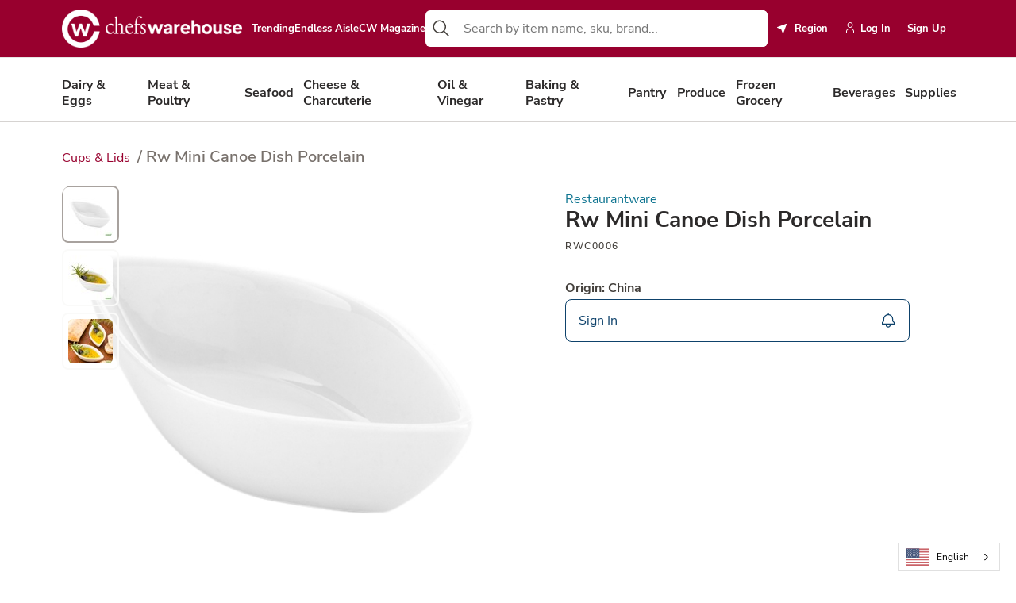

--- FILE ---
content_type: text/css
request_url: https://www.chefswarehouse.com/Static/dist/footer-widget.bfdfbddb.css
body_size: -83
content:
.skeleton-box[data-v-26410bf4]{background-color:#dddbdd;margin-bottom:16px;overflow:hidden;position:relative;vertical-align:middle}.skeleton-box span[data-v-26410bf4]{display:inline-block}.skeleton-box[data-v-26410bf4]:after{animation:shimmer-data-v-26410bf4 5s infinite;background-image:linear-gradient(90deg,rgba(255,255,255,0) 0,rgba(255,255,255,.2) 20%,rgba(255,255,255,.5) 60%,rgba(255,255,255,0));bottom:0;content:"";left:0;position:absolute;right:0;top:0;transform:translate(-100%)}@keyframes shimmer-data-v-26410bf4{to{transform:translate(100%)}}@media print{.footer-widget[data-v-f98c3d2e]{display:none}}


--- FILE ---
content_type: text/css
request_url: https://www.chefswarehouse.com/Static/dist/toast-message.ee113ba5.css
body_size: -60
content:
.toast-wrapper[data-v-7072712e]{position:fixed;left:0;right:0;padding:0 5vw;display:flex;justify-content:center;visibility:hidden;z-index:9999}.toast-message[data-v-7072712e]{background-color:var(--dark-800);padding:1.25rem 2rem;border-radius:.5rem;display:flex;align-items:center;opacity:0;transform:translateY(32px);box-shadow:0 4px 6px -2px #0000000d,0 10px 15px -3px #0000001a;transition:.3s opacity,.3s transform}.toast-message.is-open[data-v-7072712e]{transform:translateY(0);opacity:1;visibility:visible}.toast-message .icon[data-v-7072712e]{display:flex;margin-right:1rem}.toast-message .icon svg[data-v-7072712e]{fill:var(--green-600)}.toast-message .icon--error svg[data-v-7072712e]{fill:var(--red-600)}.toast-message .text[data-v-7072712e]{color:#fff;margin:0}


--- FILE ---
content_type: text/css
request_url: https://www.chefswarehouse.com/Static/dist/_header-content.70cd49cc.css
body_size: 1221
content:
.is-cme .loaded-header .header-bottom[data-v-8958b45c]{background-color:var(--white)}.is-protein .loaded-header .header-top[data-v-8958b45c]{background-color:var(--protein-blue)}.loaded-header[data-v-8958b45c]{margin:0}@media screen and (max-width: 1023px){.loaded-header[data-v-8958b45c]{height:4.5rem;max-width:100%;padding:0}}.loaded-header .flex-wrapper[data-v-8958b45c]{display:flex;align-items:center}.loaded-header .header-top-content[data-v-8958b45c]{max-width:100%;margin:0 auto;padding:0 25px}@media screen and (min-width: 576px){.loaded-header .header-top-content[data-v-8958b45c]{max-width:540px}}@media screen and (min-width: 768px){.loaded-header .header-top-content[data-v-8958b45c]{max-width:calc(100% - 5vw)}}@media screen and (min-width: 1024px){.loaded-header .header-top-content[data-v-8958b45c]{max-width:992px;padding:0 8px}}@media screen and (min-width: 1200px){.loaded-header .header-top-content[data-v-8958b45c]{max-width:1140px}}@media screen and (min-width: 1440px){.loaded-header .header-top-content[data-v-8958b45c]{max-width:1400px}}.loaded-header .header-top-content[data-v-8958b45c]{display:flex;justify-content:space-between;flex:1;position:relative}@media screen and (min-width: 1024px){.loaded-header .header-top-content[data-v-8958b45c]{gap:.75rem}}.loaded-header .header-top[data-v-8958b45c]{display:flex;border-bottom:1px solid var(--warmGrey-200);justify-content:space-between;padding:.75rem 0;position:relative;background:var(--primary-500)}@media screen and (max-width: 1023px){.loaded-header .header-top[data-v-8958b45c]{align-items:center;height:4.5rem;padding:.75rem 5vw}}.loaded-header .header-top .mobile-btn[data-v-8958b45c]{display:none;border:none;height:3rem;padding:.75rem;width:3rem;align-items:center}@media screen and (max-width: 1023px){.loaded-header .header-top .mobile-btn[data-v-8958b45c]{display:inline-flex;justify-content:center;align-items:center}}.loaded-header .header-top .mobile-nav-btn[data-v-8958b45c]{color:var(--white);background-color:transparent}.loaded-header .header-top .mobile-nav-btn[data-v-8958b45c]:hover{background-color:transparent}.loaded-header .header-top .mobile-nav-btn[data-v-8958b45c].cw-btn .flex span{display:flex}.loaded-header .header-top .mobile-shopping-cart-btn[data-v-8958b45c]{background:none;color:var(--white)}.loaded-header .header-top .mobile-shopping-cart-btn[data-v-8958b45c] .icon{margin:0}.loaded-header .header-top .mobile-shopping-cart-btn .icon-copy-container[data-v-8958b45c]{height:24px;position:relative}.loaded-header .header-top .mobile-shopping-cart-btn .shopping-cart-item-count[data-v-8958b45c]{background-color:var(--white);color:var(--black);font-size:.625rem;font-weight:700;letter-spacing:0;padding:.125rem .25rem;border-radius:.75rem;position:absolute;top:.75rem;transform:translate(-50%);z-index:1;box-shadow:0 1px 4px 4px #0003}.loaded-header .header-top .mobile-shopping-cart-btn .shopping-cart-item-count.protein-item-count[data-v-8958b45c]{min-width:1rem;min-height:1rem}.loaded-header .header-top .header-bottom-right[data-v-8958b45c]{flex:0;text-align:right;display:flex;justify-content:end;align-items:center}@media screen and (min-width: 1024px){.loaded-header .header-top .header-bottom-right[data-v-8958b45c]{gap:.75rem}}.loaded-header .header-top .shopping-cart-btn[data-v-8958b45c]{position:relative;height:2.25rem;padding:.375rem .75rem}.loaded-header .header-top .shopping-cart-btn[data-v-8958b45c] .icon{margin:0}.loaded-header .header-top .shopping-cart-btn .shopping-cart-item-count[data-v-8958b45c]{background-color:var(--white);color:var(--black);font-size:.75rem;font-weight:700;padding:.25rem .5rem;border-radius:.75rem;position:absolute;top:-.75rem;right:0;transform:translate(50%);box-shadow:0 1px 4px 4px #0003}.loaded-header .header-top .shopping-cart-btn .shopping-cart-item-count.protein-item-count[data-v-8958b45c]{min-width:1.5rem;min-height:1.5rem}.loaded-header .header-top[data-v-8958b45c] .utility-menu-container .account-name{color:var(--white);font-size:.875rem;line-height:1.166}.loaded-header .header-top[data-v-8958b45c] .utility-menu-container .organization-icon{height:23px;display:flex;align-items:center}.loaded-header .header-top[data-v-8958b45c] .utility-menu-container .organization-icon svg path{fill:var(--black)}.loaded-header .header-top[data-v-8958b45c] .utility-menu-container .organization-icon .white-logo,.loaded-header .header-top[data-v-8958b45c] .utility-menu-container .organization-icon .black-logo{min-width:1rem}.loaded-header .header-top[data-v-8958b45c] .utility-menu-container .organization-icon .white-logo{display:none}.loaded-header .header-top[data-v-8958b45c] .utility-menu-container .organization-icon .black-logo{display:inline-flex}.loaded-header .header-top[data-v-8958b45c] .utility-menu-container .organization-icon.active-acc svg path{fill:var(--white)}.loaded-header .header-top[data-v-8958b45c] .utility-menu-container .organization-icon.active-acc .white-logo{display:inline-flex}.loaded-header .header-top[data-v-8958b45c] .utility-menu-container .organization-icon.active-acc .black-logo{display:none}.loaded-header .header-top[data-v-8958b45c] .utility-menu-container .icon svg path{fill:var(--white)}.loaded-header .header-top[data-v-8958b45c] .utility-menu-container .icon .white-logo,.loaded-header .header-top[data-v-8958b45c] .utility-menu-container .icon .black-logo{min-width:1rem}.loaded-header .header-top[data-v-8958b45c] .utility-menu-container .icon .white-logo{display:inline-flex}.loaded-header .header-top[data-v-8958b45c] .utility-menu-container .icon .black-logo{display:none}.loaded-header .header-top[data-v-8958b45c] .utility-menu-container .utility-menu{right:155px}.loaded-header .header-top[data-v-8958b45c] .utility-menu-container #utility-btn .icon{margin:0 .125rem}.loaded-header .header-top[data-v-8958b45c] .header-search-mobile-component .search-btn{color:var(--white)}.loaded-header .header-bottom[data-v-8958b45c]{background-color:var(--white);border-bottom:1px solid var(--warmGrey-300)}@media screen and (max-width: 1023px){.loaded-header .header-bottom[data-v-8958b45c]{background-color:#0009}}.loaded-header .header-bottom .header-bottom-content[data-v-8958b45c]{max-width:100%;margin:0 auto;padding:0 25px}@media screen and (min-width: 576px){.loaded-header .header-bottom .header-bottom-content[data-v-8958b45c]{max-width:540px}}@media screen and (min-width: 768px){.loaded-header .header-bottom .header-bottom-content[data-v-8958b45c]{max-width:calc(100% - 5vw)}}@media screen and (min-width: 1024px){.loaded-header .header-bottom .header-bottom-content[data-v-8958b45c]{max-width:992px;padding:0 8px}}@media screen and (min-width: 1200px){.loaded-header .header-bottom .header-bottom-content[data-v-8958b45c]{max-width:1140px}}@media screen and (min-width: 1440px){.loaded-header .header-bottom .header-bottom-content[data-v-8958b45c]{max-width:1400px}}.loaded-header .header-bottom .header-bottom-content[data-v-8958b45c]{align-items:center;display:flex;width:100%;grid-template-columns:max-content max-content auto max-content;font-size:1rem;font-weight:400;letter-spacing:0;line-height:1.1875;padding:0;position:relative;z-index:1}@media screen and (max-width: 1023px){.loaded-header .header-bottom .header-bottom-content[data-v-8958b45c]{display:none;width:85%}}@media screen and (min-width: 1024px){.loaded-header .header-bottom .header-bottom-content[data-v-8958b45c]{height:auto!important}}.loaded-header .header-bottom.search-is-open .header-bottom-content[data-v-8958b45c]{display:grid;grid-template-columns:1fr minmax(auto,800px) 1fr}@media screen and (max-width: 1023px){.loaded-header .header-bottom.mobile-header-bottom[data-v-8958b45c]{display:flex;justify-content:end}.loaded-header .header-bottom.mobile-header-bottom .header-bottom-content[data-v-8958b45c]{align-items:normal;background-color:var(--white);display:flex;flex-direction:column;height:calc(100vh - 72px);padding:0;margin:0}}.loaded-header .header-bottom .contact-rep-container[data-v-8958b45c]{align-items:center;display:none;justify-content:center}@media screen and (max-width: 1023px){.loaded-header .header-bottom .contact-rep-container[data-v-8958b45c]{display:flex;margin-top:auto}}.loaded-header .header-bottom .contact-rep-container[data-v-8958b45c] .cw-btn-link{display:inline-flex;justify-content:center;margin:0 20px 20px;width:100%}.loaded-header .header-bottom .contact-rep-container[data-v-8958b45c] .cw-btn-link.icon-left .icon{order:-1}@media screen and (min-width: 1024px){.loaded-header .header-bottom.no-search[data-v-8958b45c]{display:flex;justify-content:space-between}}@media screen and (max-width: 767px){.loaded-header[data-v-8958b45c] .order-search-suggestions{display:none}}


--- FILE ---
content_type: text/css
request_url: https://www.chefswarehouse.com/Static/dist/_product-back.9d2bc516.css
body_size: -280
content:
.product-back[data-v-5b9c0986]{margin:16px 0}@media screen and (min-width: 768px){.product-back[data-v-5b9c0986]{margin:32px 0 24px}}.product-back__link[data-v-5b9c0986]{font-weight:500;color:var(--primary-500);text-decoration:none}.product-back__name[data-v-5b9c0986]{color:var(--warmGrey-500)}


--- FILE ---
content_type: text/css
request_url: https://www.chefswarehouse.com/Static/dist/_product-gallery.62577d03.css
body_size: 311
content:
.product-gallery-wrapper[data-v-096497fc]{width:100%}.product-gallery-wrapper.opacity-20[data-v-096497fc]{opacity:.2}.product-gallery[data-v-096497fc]{background:#fff;border-radius:12px;padding:96px}@media screen and (max-width: 1439px){.product-gallery[data-v-096497fc]{padding:24px}}.product-gallery[data-v-096497fc].cw-product-gallery{max-width:100%}.product-gallery[data-v-096497fc].cw-product-gallery.has-thumbnails{padding:24px 96px 24px 24px}@media screen and (max-width: 1439px){.product-gallery[data-v-096497fc].cw-product-gallery.has-thumbnails{padding:20px}}.product-gallery[data-v-096497fc].cw-product-gallery.has-thumbnails .cw-product-gallery-placeholder{width:100%;padding:0}.product-gallery[data-v-096497fc].cw-product-gallery .cw-product-gallery-thumbnails-wrapper{align-self:flex-start;top:0;left:0;bottom:0;width:auto;height:100%;margin-right:auto}.product-gallery[data-v-096497fc].cw-product-gallery .cw-product-gallery-thumbnails{margin:0 56px 0 0}.product-gallery[data-v-096497fc].cw-product-gallery .cw-product-gallery-featured-image{aspect-ratio:1/1;max-width:100%;object-fit:cover;border-radius:12px}.product-gallery[data-v-096497fc].cw-product-gallery .cw-product-gallery-placeholder{width:100%;padding:0}@media screen and (max-width: 575px){.product-gallery[data-v-096497fc].cw-product-gallery{display:none}}.product-gallery[data-v-096497fc].cw-product-gallery .cw-btn-product-gallery-thumbnail{border:2px solid;border-color:#fafaf9;transition:.3s border-color;border-radius:8px}.product-gallery[data-v-096497fc].cw-product-gallery .cw-btn-product-gallery-thumbnail img{border-radius:6px;object-fit:cover}.product-gallery[data-v-096497fc].cw-product-gallery .cw-btn-product-gallery-thumbnail.active{border-color:#a8a29e}@media screen and (min-width: 576px){.image-card-slider[data-v-096497fc]{display:none}}@media screen and (max-width: 575px){.image-card-slider[data-v-096497fc]{margin-left:-5vw;margin-right:-5vw}.image-card-slider[data-v-096497fc] .cw-slider-component{position:relative;margin:0;overflow:visible}.image-card-slider[data-v-096497fc] .cw-nav-wrapper{display:none}.image-card-slider[data-v-096497fc] .cw-slider-wrapper{padding-left:5vw;padding-right:5vw}.image-card-slider[data-v-096497fc] .cw-slider-wrapper.show-overflow{overflow:hidden}.image-card-slider[data-v-096497fc] .card-body{display:flex;flex-direction:column;height:100%;position:relative;overflow:hidden;padding:10px}.image-card-slider[data-v-096497fc] .image-block{position:relative;width:100%;aspect-ratio:1;background-size:cover;background-repeat:no-repeat;background-position:top center}.image-card-slider[data-v-096497fc] .card-content{display:flex;justify-content:center;align-items:center;height:100%;background-color:#fff;border-radius:8px;padding:1.5rem}.image-card-slider[data-v-096497fc] .featured-video{position:relative;width:100%}}


--- FILE ---
content_type: text/css
request_url: https://www.chefswarehouse.com/Static/dist/_category-menu.cf5bfe35.css
body_size: 657
content:
.categories-btn[data-v-373fcfa2]{justify-content:space-between}.categories-btn span[data-v-373fcfa2],.categories-btn svg[data-v-373fcfa2]{pointer-events:none}.categories-btn .icon-copy-container[data-v-373fcfa2]{align-items:center;display:flex;justify-content:center}.categories-btn .icon-copy-container .grid-icon[data-v-373fcfa2]{margin-right:1rem}.categories-btn .arrow-right-icon[data-v-373fcfa2]{display:none;margin-left:1rem}@media screen and (max-width: 1023px){.categories-btn .arrow-right-icon[data-v-373fcfa2]{display:inline}}@media screen and (max-width: 1023px){.categories-btn[data-v-373fcfa2]{border-radius:0;height:56px;padding:1rem 5vw;width:100%}}.category-menu-wrapper.desktop[data-v-373fcfa2]{position:relative;width:100%}.desktop-category-menu[data-v-373fcfa2]{display:flex;flex-direction:column;position:relative;z-index:1}.desktop-category-menu .top-level-categories[data-v-373fcfa2]{display:flex;flex-direction:row;justify-content:space-between;background-color:var(--white)}.desktop-category-menu[data-v-373fcfa2] .grid{grid-column-gap:.625rem;grid-row-gap:.625rem}@media screen and (min-width: 1440px){.desktop-category-menu[data-v-373fcfa2] .grid:not(.list-view){grid-template-columns:repeat(var(--grid-columns-desktop),220px)}}@media screen and (max-width: 1439px) and (min-width: 1024px){.desktop-category-menu[data-v-373fcfa2] .grid:not(.list-view){grid-template-columns:repeat(var(--grid-columns-tablet-landscape),220px)}}.category-menu[data-v-373fcfa2]{background-color:#fff;border-radius:0 0 8px 8px;box-shadow:0 10px 10px -5px #0000000a,0 20px 25px -5px #0000001a;display:grid;grid-template-columns:1fr 2.5fr;overflow:auto;position:absolute;top:79px;width:100%;z-index:8}.category-menu.featured-image-item[data-v-373fcfa2]{grid-template-columns:1fr 1.5fr 1fr}.category-menu.featured-image-item .second-level-categories[data-v-373fcfa2]{border-right:1px solid var(--warmGrey-200)}@media screen and (max-width: 1023px){.category-menu[data-v-373fcfa2]{border-right:none;display:flex;flex-direction:column;height:calc(100vh - 56px);top:0px}}.category-menu .top-level-categories[data-v-373fcfa2]{border-right:1px solid --warmGrey-200;display:flex;flex-direction:column;padding:40px 32px 32px 40px}@media screen and (max-width: 1439px) and (min-width: 1024px){.category-menu .top-level-categories[data-v-373fcfa2]{padding:32px 24px}}@media screen and (max-width: 1023px){.category-menu .top-level-categories[data-v-373fcfa2]{min-height:120vh;overflow-y:visible;padding:0 5vw 20vw}}@media screen and (max-width: 1023px){.category-menu .top-level-categories.mobile-active[data-v-373fcfa2]{display:none}}.category-menu .second-level-categories[data-v-373fcfa2]{display:grid;border-right:0;column-gap:32px;grid-auto-flow:column;grid-template-columns:auto;padding:56px 32px 32px 56px;margin-bottom:5rem}@media screen and (max-width: 1439px){.category-menu .second-level-categories[data-v-373fcfa2]{padding:56px 24px 24px}}@media screen and (max-width: 1023px){.category-menu .second-level-categories[data-v-373fcfa2]{display:flex;flex-direction:column;min-height:135vh;padding:0 5vw 20vw}}@media screen and (min-width: 1024px){.category-menu .second-level-categories[data-v-373fcfa2]{margin:0}}.category-menu .second-level-categories .second-level-column[data-v-373fcfa2]{display:flex;flex-direction:column}.category-menu .second-level-categories .active-category-title[data-v-373fcfa2]{display:none}@media screen and (max-width: 1023px){.category-menu .second-level-categories .active-category-title[data-v-373fcfa2]{color:var(--dark-800);display:inline-block;font-size:1.25rem;font-weight:700;letter-spacing:0;line-height:1.166;margin:8px 0 28px;text-decoration:none}}.fade-enter-active[data-v-373fcfa2],.fade-leave-active[data-v-373fcfa2]{transition:opacity .3s ease-in-out}.fade-enter[data-v-373fcfa2],.fade-leave-to[data-v-373fcfa2]{opacity:0}


--- FILE ---
content_type: text/css
request_url: https://www.chefswarehouse.com/Static/dist/_choose-region.10415ec8.css
body_size: 1132
content:
.region[data-v-538ff83e]{border:0;background:transparent;gap:5px}.region__modal[data-v-538ff83e]{position:relative;z-index:9999999}.region__modal[data-v-538ff83e] .modal-title{flex:1}.region__modal[data-v-538ff83e] .modal-title__wrapper{display:flex;flex-direction:column;gap:.5rem;align-items:flex-start;text-align:left}.region__modal[data-v-538ff83e] .modal-title__wrapper strong{color:var(--primary-500)}.region__modal[data-v-538ff83e] .modal-header{align-items:center}.region__modal[data-v-538ff83e] .modal-body{padding-top:0}.region__modal[data-v-538ff83e] .modal-wrapper{border-radius:.75rem}.region__modal[data-v-538ff83e] .btn-close{align-items:center;border:0;border-radius:.5rem;color:var(--white);cursor:pointer;display:inline-flex;font-family:Nunito Sans,sans-serif;font-size:1rem;font-weight:600;letter-spacing:0;line-height:1.3;padding:.75rem 1rem;position:relative;text-decoration:none;transition:background-color ease .3s}.region__modal[data-v-538ff83e] .btn-close:disabled{cursor:default}.region__modal[data-v-538ff83e] .btn-close .flex{gap:.5rem;justify-content:center}.region__modal[data-v-538ff83e] .btn-close .flex .icon,.region__modal[data-v-538ff83e] .btn-close .flex .text{margin:0!important}.region__modal[data-v-538ff83e] .btn-close{color:var(--warmGrey-700);background-color:var(--warmGrey-300)}.region__modal[data-v-538ff83e] .btn-close path,.region__modal[data-v-538ff83e] .btn-close svg{fill:var(--warmGrey-700)}.region__modal[data-v-538ff83e] .btn-close:hover{background-color:color-mix(in srgb,var(--warmGrey-300),#000 30%)}.region__modal[data-v-538ff83e] .btn-close:disabled{background-color:var(--warmGrey-200);color:color-mix(in srgb,var(--warmGrey-200),#000 30%);cursor:not-allowed;border-color:transparent}.region__modal[data-v-538ff83e] .btn-close:disabled>*{opacity:1}.region__modal[data-v-538ff83e] .btn-close:disabled .icon{opacity:1!important}.region__modal[data-v-538ff83e] .btn-close:disabled path,.region__modal[data-v-538ff83e] .btn-close:disabled svg{fill:color-mix(in srgb,var(--warmGrey-200),#000 30%)}.region__modal[data-v-538ff83e] .btn-close:disabled.btn-loading{color:var(--warmGrey-200)}.region__modal[data-v-538ff83e] .btn-close:disabled.btn-loading svg{opacity:0}.region__modal[data-v-538ff83e] .btn-close:disabled.btn-loading:after{background-image:url("data:image/svg+xml,%3Csvg xmlns='http://www.w3.org/2000/svg' width='24' height='24' viewBox='0 0 24 24' fill='none'%3E%3Cpath d='M11.9452 2.8707e-05C18.5354 2.8707e-05 23.8906 5.35521 23.8906 11.9454C23.8906 18.5356 18.5354 23.8908 11.9452 23.8908C5.35503 23.8908 -0.00015831 18.5356 -0.00015831 11.9454C-0.00015831 11.736 0.00544167 11.5255 0.0166397 11.315C0.0345573 10.9868 0.314529 10.7338 0.643753 10.7505C0.972977 10.7685 1.22606 11.0495 1.20929 11.3788C1.19921 11.5669 1.19473 11.7562 1.19473 11.9454C1.19473 17.8894 6.00121 22.6959 11.9452 22.6959C17.8893 22.6959 22.6957 17.8894 22.6957 11.9454C22.6957 6.00139 17.8893 1.19491 11.9452 1.19491C9.2173 1.19491 6.67089 2.33381 4.68764 4.18155H6.5701C6.90044 4.18155 7.16697 4.44807 7.16697 4.77841C7.16697 4.93631 7.10425 5.0886 6.99227 5.20061C6.88028 5.31261 6.72799 5.37531 6.57008 5.37531H2.98657C2.65623 5.37531 2.3897 5.10878 2.3897 4.77844V1.19493C2.3897 1.03704 2.45241 0.884747 2.5644 0.772741C2.67639 0.660735 2.82869 0.598044 2.9866 0.598044C3.31694 0.598044 3.58346 0.864567 3.58346 1.19491V3.52531C5.81644 1.31363 8.7906 2.8707e-05 11.9452 2.8707e-05Z' fill='%23A2A0A0'/%3E%3C/svg%3E")}.region__modal[data-v-538ff83e] .btn-close:not(.cw-btn) .flex{display:flex;align-items:center;gap:.5rem}.region__modal[data-v-538ff83e] .btn-close{justify-content:center;height:3rem;width:3rem}.region__modal[data-v-538ff83e] .btn-close span{display:flex}.region__modal[data-v-538ff83e] .btn-block{display:flex;justify-content:space-between;align-items:center;padding-top:2rem}.region__modal[data-v-538ff83e] .btn-block .btn{margin-left:auto}.locations-list[data-v-538ff83e]{display:flex;flex-direction:column;max-height:420px;overflow:auto}.locations-list .location-category[data-v-538ff83e]{width:100%}.locations-list .location-item[data-v-538ff83e]{margin:0 0 .5rem;padding-left:1rem}


--- FILE ---
content_type: text/css
request_url: https://www.chefswarehouse.com/Static/dist/call-to-action-block.8ce9e403.css
body_size: 378
content:
.call-to-action[data-v-6d7e872b]{display:flex;flex-direction:column;height:100%;margin:0 5vw;padding:28px 0}@media screen and (max-width: 575px){.call-to-action[data-v-6d7e872b]{margin:0 5vw;padding:16px 0}}.call-to-action__desc[data-v-6d7e872b]{flex-grow:1;padding:1rem;display:flex;flex-direction:column;align-items:flex-start;border-radius:0 0 8px 8px}@media screen and (min-width: 768px){.call-to-action__desc[data-v-6d7e872b]{padding:1.75rem 2.5rem}}.call-to-action__desc .btn[data-v-6d7e872b]{margin-top:auto}.call-to-action__desc.white[data-v-6d7e872b]{border:1px solid var(--warmGrey-300)}.call-to-action__desc.cyan-700[data-v-6d7e872b] .btn{color:var(--white);background-color:transparent;border:1px solid var(--white)}.call-to-action__desc.cyan-700[data-v-6d7e872b] .btn:hover{color:var(--warmGrey-700);background-color:var(--white)}.call-to-action__desc.cyan-700[data-v-6d7e872b] .lead{color:var(--white)}.call-to-action.object-position-left-top[data-v-6d7e872b] .cw-image{object-position:left top}.call-to-action.object-position-left-center[data-v-6d7e872b] .cw-image{object-position:left center}.call-to-action.object-position-left-bottom[data-v-6d7e872b] .cw-image{object-position:left bottom}.call-to-action.object-position-center-top[data-v-6d7e872b] .cw-image{object-position:center top}.call-to-action.object-position-center-center[data-v-6d7e872b] .cw-image{object-position:center center}.call-to-action.object-position-center-bottom[data-v-6d7e872b] .cw-image{object-position:center bottom}.call-to-action.object-position-right-top[data-v-6d7e872b] .cw-image{object-position:right top}.call-to-action.object-position-right-center[data-v-6d7e872b] .cw-image{object-position:right center}.call-to-action.object-position-right-bottom[data-v-6d7e872b] .cw-image{object-position:right bottom}.call-to-action[data-v-6d7e872b] .cw-image{object-fit:cover;width:100%;border-radius:8px 8px 0 0}.call-to-action .h2[data-v-6d7e872b]{margin-top:0;margin-bottom:.5rem;color:var(--warmGrey-800)}.call-to-action .lead[data-v-6d7e872b]{margin-bottom:1rem}.menu-block-area .call-to-action[data-v-6d7e872b]{margin:0;padding:0}.menu-block-area .call-to-action__desc[data-v-6d7e872b]{text-align:left;padding:1.25rem 15px}.menu-block-area .call-to-action__desc[data-v-6d7e872b] .lead{font-size:1rem}.menu-block-area .call-to-action__desc[data-v-6d7e872b] h2{font-size:1.25rem}.menu-block-area .call-to-action__desc[data-v-6d7e872b] p{margin:1rem 0}.menu-blocks-bottom .call-to-action[data-v-6d7e872b]{flex-direction:row;align-items:center}.menu-blocks-bottom .call-to-action__image-wrap[data-v-6d7e872b],.menu-blocks-bottom .call-to-action__desc[data-v-6d7e872b]{width:50%}.menu-blocks-bottom .call-to-action__image-wrap[data-v-6d7e872b]{padding:0 10px 0 0}.menu-blocks-bottom .call-to-action__desc[data-v-6d7e872b]{padding:0 0 0 10px}.menu-blocks-bottom .call-to-action[data-v-6d7e872b] .cw-image{border-radius:8px}.product-page .call-to-action[data-v-6d7e872b]{padding:1.5rem 0}


--- FILE ---
content_type: application/x-javascript
request_url: https://www.chefswarehouse.com/Static/dist/_product-gallery.69d7423e.js
body_size: 613
content:
import{n as i,_ as o}from"./main.6f9e654a.js";import{e as d}from"./helper.c0540c93.js";var c=function(){var t=this,r=t.$createElement,e=t._self._c||r;return e("div",{staticClass:"product-gallery-wrapper",class:{"opacity-20":t.outOfStock===!0}},[e("cw-product-gallery",{staticClass:"product-gallery",attrs:{thumbnails:t.assets,"autoplay-videos":!1}},[e("template",{slot:"play-icon"},[e("play-outline-filled-icon",{attrs:{size:t.svgSize}})],1)],2),t.assets?e("cw-slider",{ref:"galleryCardSlider",staticClass:"image-card-slider",attrs:{"slides-to-show":2,"slides-to-show-tablet":2,"slides-to-show-mobile":1,"slide-speed":500,gutter:0,"show-overflow":!0,"hide-indicators":!0}},t._l(t.assets,function(s,l){return e("cw-card",{key:"item-"+l,staticClass:"card",attrs:{slot:"slide"},slot:"slide"},[e("div",{staticClass:"card-content",attrs:{slot:"body"},slot:"body"},[!s.type&&s.featuredSrc?e("div",{staticClass:"image-block",style:"background-image: url("+t.encodeBackgroundUrl(s.featuredSrc)+")"}):t._e(),s.type?e("video",{staticClass:"featured-video",attrs:{controls:"",controlsList:"nodownload"}},[e("source",{attrs:{src:s.featuredSrc,type:"video/"+s.type}})]):t._e()])])}),1):t._e()],1)},n=[];const _={name:"ProductGallery",components:{CwProductGallery:()=>o(()=>import("./cw-product-gallery.24491154.js"),["cw-product-gallery.24491154.js","cw-product-gallery.00482a78.css","main.6f9e654a.js","main.ab104a7b.css"]),CwSlider:()=>o(()=>import("./cw-slider.811b90fd.js"),["cw-slider.811b90fd.js","cw-slider.f2f30dc2.css","main.6f9e654a.js","main.ab104a7b.css"]),CwCard:()=>o(()=>import("./cw-card.50cd54db.js"),["cw-card.50cd54db.js","cw-card.94fbc959.css","cw-link.cbb4d4cc.js","main.6f9e654a.js","main.ab104a7b.css"]),PlayOutlineFilledIcon:()=>o(()=>import("./play-outline-filled.0cc861fd.js"),["play-outline-filled.0cc861fd.js","main.6f9e654a.js","main.ab104a7b.css"])},props:{assets:{type:Array,default:()=>[]},outOfStock:{type:Boolean,default:!1}},data(){return{svgSize:"xl"}},methods:{encodeBackgroundUrl:d}},a={};var u=i(_,c,n,!1,p,"096497fc",null,null);function p(t){for(let r in a)this[r]=a[r]}var f=function(){return u.exports}();export{f as default};


--- FILE ---
content_type: application/x-javascript
request_url: https://www.chefswarehouse.com/Static/dist/order-guide-modal.deb04512.js
body_size: 2810
content:
import{_ as l,m as g,a as G,h as I,f as _,i as v,n as f}from"./main.6f9e654a.js";var w=function(){var e=this,s=e.$createElement,t=e._self._c||s;return t("div",{staticClass:"modal-wrapper"},[t("cw-modal",{ref:"orderGuidesWidgetModal",staticClass:"create-group-modal",attrs:{"btn-open-class":"btn-option body-two","has-footer":!1,"has-open-btn":!1,"max-width":1920},on:{modalOpened:e.modalOpened,modalClosed:e.modalClosed}},[t("span",{staticClass:"sr-only",attrs:{slot:"btn-close-text"},slot:"btn-close-text"},[e._v(" Close Modal ")]),t("span",{attrs:{slot:"btn-close-icon"},slot:"btn-close-icon"},[t("close-icon",{attrs:{size:"lg"}})],1),t("h2",{staticClass:"modal-title",attrs:{slot:"title"},slot:"title"},[e._v(" "+e._s(e.title)+" ")]),t("div",{attrs:{slot:"content"},slot:"content"},[e.activeView==="create"?t("create-view",{attrs:{content:e.create},on:{"update-view":e.updateView}}):e._e(),e.activeView==="list"?t("list-view",{ref:"listView",attrs:{content:e.list},on:{"update-view":e.updateView,"add-to-order-guide":e.addToOrderGuide}}):e._e(),e.activeView==="createGroup"?t("create-group-view",{attrs:{content:e.createGroup},on:{"update-view":e.updateView}}):e._e(),e.activeView==="groupList"?t("group-list-view",{ref:"groupListView",attrs:{content:e.groupList,"selected-items-group-index":e.selectedItemsGroupIndex},on:{"update-view":e.updateView,"move-items-to-group":e.moveItemsToGroup}}):e._e()],1)])],1)},M=[];const y={name:"OrderGuidesWidgetModal",components:{CloseIcon:()=>l(()=>import("./close.8d56351b.js"),["close.8d56351b.js","close.7dedce3c.css","main.6f9e654a.js","main.ab104a7b.css"]),CwModal:()=>l(()=>import("./cw-modal.1ea09908.js"),["cw-modal.1ea09908.js","cw-modal.17fd07a9.css","main.6f9e654a.js","main.ab104a7b.css"]),CreateView:()=>l(()=>import("./_create-view.9488648d.js"),["_create-view.9488648d.js","_create-view.ffa0ea0a.css","main.6f9e654a.js","main.ab104a7b.css"]),ListView:()=>l(()=>import("./_list-view.28b779e0.js"),["_list-view.28b779e0.js","_list-view.3f2e2c42.css","main.6f9e654a.js","main.ab104a7b.css"]),GroupListView:()=>l(()=>import("./_group-list-view.ae39a9d1.js"),["_group-list-view.ae39a9d1.js","_group-list-view.49461c2b.css","main.6f9e654a.js","main.ab104a7b.css"]),CreateGroupView:()=>l(()=>import("./_create-group-view.bcd7f9ac.js"),["_create-group-view.bcd7f9ac.js","_create-group-view.c94f4181.css","main.6f9e654a.js","main.ab104a7b.css"])},props:{productLocation:{type:String,default:""}},data(){return{activeView:"list",list:{type:"list",buttonText:{secondary:"Create a New Order Guide",primary:"Done"}},create:{type:"create",label:"Name",buttonText:{secondary:"Cancel",primary:"Create Order Guide"}},groupList:{type:"groupList",buttonText:{secondary:"Create Group",primary:"Done"}},createGroup:{type:"createGroup",label:"Group Name",buttonText:{secondary:"Cancel",primary:"Create Group"}},sendData:{},messages:{add:"Item added to order guide",addedToGroup:"Item(s) added to group"}}},computed:{...g({orderGuidesList:e=>e.orderGuides.guidesList,name:e=>e.appModals.orderGuidesWidgetModal.options.itemName,itemIdList:e=>e.appModals.orderGuidesWidgetModal.options.itemIdList,unit:e=>e.appModals.orderGuidesWidgetModal.options.unitOfMeasure,segmentData:e=>e.appModals.orderGuidesWidgetModal.options.segmentData,visible:e=>e.appModals.orderGuidesWidgetModal.options.modalVisible,action:e=>e.appModals.orderGuidesWidgetModal.options.action,pageType:e=>e.epiDataModel.model.viewModel.pageType,currentUser:e=>e.appUserContext.currentUser}),...G({orderGuide:"getOrderGuide"}),title(){return this.action==="move"?"Move selected products to Order Guide":this.action==="copy"?"Copy selected products to Order Guide":this.action==="moveToGroup"?`Move selected products (${this.itemIdList.length}) to Group`:this.unit?`Add ${this.unit} of ${this.name} to Order Guide`:`Add ${this.name} to Order Guide`},selectedItemsGroupIndex(){const e=this.getSelectedItems();if(e&&e.length>0){var s=e[0];return s.catIndex===void 0||s.catIndex===null?-1:s.catIndex}return-2}},watch:{async visible(){this.visible?(this.action!=="move"&&this.action!=="copy"&&this.action!=="moveToGroup"&&this.setOrderGuideId(null),this.action==="moveToGroup"?this.activeView="groupList":await this.fetchUserOrderGuidesAsyncByItemIdList(this.itemIdList),this.$refs.orderGuidesWidgetModal.openModal()):(this.activeView="list",this.$refs.orderGuidesWidgetModal.closeModal())}},methods:{...I({hideOrderGuidesWidgetModal:"hideOrderGuidesWidgetModal",showCurrentToastMessage:"showCurrentToastMessage",updateToastMessage:"updateToastMessage",fetchUserOrderGuidesAsyncByItemIdList:"orderGuides/fetchUserOrderGuidesAsyncByItemIdList",deleteItemsFromUngrouped:"deleteItemsFromUngrouped",updateDeleteGuideItem:"updateDeleteGuideItem",moveItemsFromCategory:"moveItemsFromCategory",deleteItemsFromCategory:"deleteItemsFromCategory",resetSelectedGroupedItems:"resetSelectedGroupedItems",setOrderGuideId:"setOrderGuideId",resetSelectedUnGroupedItems:"resetSelectedUnGroupedItems",moveGuideItemsToGroup:"moveGuideItemsToGroup"}),trackProductAddedToOrderGuide(e=this.segmentData,s=null){var r,o,u,c,a;const t=this.orderGuidesList.map(({orderGuides:n})=>n).flat(1).find(n=>n.id===this.sendData.orderGuideId),i={order_guide_id:t.id,order_guide_name:t.heading,page_type:this.pageType,user_account:`${this.currentUser.email}-${(r=this.currentUser.currentOrganization)==null?void 0:r.id}`,queryID:localStorage.getItem("algoliaQueryId"),attributionToken:localStorage.getItem("googleAttributionToken"),indexName:window._agoliaIndexName,userToken:(o=this.currentUser.currentOrganization)==null?void 0:o.id,user_designated_type:(c=(u=this.currentUser)==null?void 0:u.currentOrganization)==null?void 0:c.customerGroupId,sliderID:null,...e,...((a=window.posthog)==null?void 0:a.get_session_id())&&{$session_id:window.posthog.get_session_id()}};s&&(i.objectID=s.variantCode),analytics.track("Product Added to Order Guide",i)},closeModal(){this.$refs.orderGuidesWidgetModal.closeModal()},modalClosed(){var e;document.body.classList.remove("hide-overflow"),this.hideOrderGuidesWidgetModal(),this.$refs.listView&&this.$refs.listView.resetSelectedGuideId,this.$refs.groupListView&&this.$refs.groupListView.resetSelectedGroupId,((e=this.getSelectedItems())==null?void 0:e.length)>0&&(this.resetSelectedGroupedItems(),this.resetSelectedUnGroupedItems())},modalOpened(){document.body.classList.add("hide-overflow")},openModal(){this.activeView=this.action==="moveToGroup"?"groupList":"list",this.$refs.orderGuidesWidgetModal.openModal()},addToOrderGuide(e){const s=[];this.sendData.orderGuideId=e;const t=this.getSelectedItems();t.length>0?this.sendData.items=t.map(i=>i.item.productSku):this.itemIdList.forEach(i=>this.sendData.items=[...s,i]),this.updateToastMessage(this.messages.add),this.unit&&(this.sendData.defaultUnitOfMeasure=this.unit),this.sendData.items.length>0&&this.sendData.orderGuideId&&_.post("/web-api/order-guide/add-item",this.sendData).then(i=>i.json()).then(i=>{var c;if(t.length>0){for(var r in t.map(a=>a.itemIndex)){var o=t[r].item;const a=o.variants.map(d=>d.tag1).filter(d=>d!==void 0)[0],n=o.variants.map(d=>d.tag2).filter(d=>d!==void 0)[0],p=v(o.variants.map(d=>d.catchWeight).filter(d=>d!==void 0)[0]),h=((c=this.segmentData)==null?void 0:c.location)!==void 0?this.segmentData.location:this.productLocation;var u={sku:o.productSku,name:o.name,brand:o.brandName,price_info:p!=null?p:"",description:o.description,...a&&a.name&&{tag1:a.name},...n&&n.name&&{tag2:n.name},location:h};this.trackProductAddedToOrderGuide(u,o)}this.action==="move"&&this.moveItemsFromCategory(t)}else this.trackProductAddedToOrderGuide();this.fetchUserOrderGuidesAsyncByItemIdList(this.itemIdList),this.closeModal(),i.success||this.updateToastMessage(i.message),this.showCurrentToastMessage(),this.$emit("refresh-line-items"),t.length>0&&(this.resetSelectedGroupedItems(),this.resetSelectedUnGroupedItems())})},moveItemsToGroup(e){var s={newGroupIndex:e.selectedGroupIndex,newGroup:e.group,selectedItems:this.getSelectedItems()};this.moveGuideItemsToGroup(s),s.selectedItems.length>0&&(this.resetSelectedGroupedItems(),this.resetSelectedUnGroupedItems()),this.updateToastMessage(this.messages.addedToGroup),this.closeModal(),this.showCurrentToastMessage()},updateView(e){this.activeView=e},getSelectedItems(){var s,t;var e=[];return(s=this.orderGuide.categories)==null||s.forEach((i,r)=>i.lineItems.forEach((o,u)=>{!o.isSelected||e.push({index:u,catIndex:r,item:o})})),(t=this.orderGuide.ungroupedProducts)==null||t.lineItems.forEach((i,r)=>{!i.isSelected||e.push({index:r,item:i})}),e}}},m={};var T=f(y,w,M,!1,O,"29cbaa6f",null,null);function O(e){for(let s in m)this[s]=m[s]}var C=function(){return T.exports}();export{C as default};


--- FILE ---
content_type: application/x-javascript
request_url: https://www.chefswarehouse.com/Static/dist/responsive.42eab83e.js
body_size: 688
content:
function h(t){this.options=t,!t.deferSetup&&this.setup()}h.prototype={constructor:h,setup:function(){this.options.setup&&this.options.setup(),this.initialised=!0},on:function(){!this.initialised&&this.setup(),this.options.match&&this.options.match()},off:function(){this.options.unmatch&&this.options.unmatch()},destroy:function(){this.options.destroy?this.options.destroy():this.off()},equals:function(t){return this.options===t||this.options.match===t}};var m=h;function p(t,i){var e=0,s=t.length,n;for(e;e<s&&(n=i(t[e],e),n!==!1);e++);}function w(t){return Object.prototype.toString.apply(t)==="[object Array]"}function y(t){return typeof t=="function"}var f={isFunction:y,isArray:w,each:p},v=m,a=f.each;function o(t,i){this.query=t,this.isUnconditional=i,this.handlers=[],this.mql=window.matchMedia(t);var e=this;this.listener=function(s){e.mql=s.currentTarget||s,e.assess()},this.mql.addListener(this.listener)}o.prototype={constuctor:o,addHandler:function(t){var i=new v(t);this.handlers.push(i),this.matches()&&i.on()},removeHandler:function(t){var i=this.handlers;a(i,function(e,s){if(e.equals(t))return e.destroy(),!i.splice(s,1)})},matches:function(){return this.mql.matches||this.isUnconditional},clear:function(){a(this.handlers,function(t){t.destroy()}),this.mql.removeListener(this.listener),this.handlers.length=0},assess:function(){var t=this.matches()?"on":"off";a(this.handlers,function(i){i[t]()})}};var M=o,$=M,u=f,b=u.each,d=u.isFunction,q=u.isArray;function c(){if(!window.matchMedia)throw new Error("matchMedia not present, legacy browsers require a polyfill");this.queries={},this.browserIsIncapable=!window.matchMedia("only all").matches}c.prototype={constructor:c,register:function(t,i,e){var s=this.queries,n=e&&this.browserIsIncapable;return s[t]||(s[t]=new $(t,n)),d(i)&&(i={match:i}),q(i)||(i=[i]),b(i,function(r){d(r)&&(r={match:r}),s[t].addHandler(r)}),this},unregister:function(t,i){var e=this.queries[t];return e&&(i?e.removeHandler(i):(e.clear(),delete this.queries[t])),this}};var x=c,g=x,l=new g;const Q=(t,i,e="1024")=>{l.register(`screen and (min-width:  ${e}px)`,{match:()=>{t()},unmatch:()=>{i&&i()}})},H=(t,i,e="1024")=>{l.register(`screen and (max-width:  ${e-1}px)`,{match:()=>{t()},unmatch:()=>{i&&i()}})},A=(t="1024")=>window.matchMedia(`screen and (max-width: ${t-1}px)`).matches,D=(t="1024")=>window.matchMedia(`screen and (min-width: ${t}px)`).matches,U=(t="768")=>window.matchMedia(`screen and (max-width: ${t-1}px)`).matches,I=(t="768")=>window.matchMedia(`screen and (min-width: ${t}px)`).matches;export{H as a,U as b,I as c,D as d,A as i,Q as w};


--- FILE ---
content_type: application/x-javascript
request_url: https://www.chefswarehouse.com/Static/dist/_product-info.bcaf21cf.js
body_size: 852
content:
import{_ as o,m as n,n as a}from"./main.6f9e654a.js";import{w as c,a as d}from"./responsive.42eab83e.js";var r=function(){var t=this,s=t.$createElement,e=t._self._c||s;return e("div",{staticClass:"product-page-info"},[t.isDesktop?[e("div",{staticClass:"product-page-info-content"},[t.hasDescription||t.hasBrandDescription?e("div",{staticClass:"product-page-info__about"},[e("h2",[t._v("About this product")]),e("p",[t._v(t._s(t.model.viewModel.description))]),t.model.viewModel.brandDescription?e("p",[t._v(t._s(t.model.viewModel.brandDescription))]):t._e()]):t._e(),t.model.viewModel.packaging?e("div",{staticClass:"product-page-info__detail",class:{"no-padding":!t.hasDescription}},[e("h2",[t._v("Additional product information")]),e("div",{staticClass:"product-packaging"},[t._v(" "+t._s(t.model.viewModel.packaging)+" ")])]):t._e(),t.model.viewModel.featureList.length>0?e("div",{staticClass:"product-page-info__detail"},[e("h4",{staticClass:"title"},[t._v(" "+t._s(t.model.viewModel.featureListTitle)+" ")]),e("div",{staticClass:"product-page-info__additional"},[e("ul",t._l(t.model.viewModel.featureList,function(i){return e("li",[t._v(" "+t._s(i)+" ")])}),0)])]):t._e()]),e("div",{staticClass:"product-page-info-content"},[t.model.viewModel.documents&&t.model.viewModel.documents.length>0?e("div",{staticClass:"product-page-info__assets"},[e("div",{staticClass:"product-page-info__detail-title"},[e("h2",[t._v("Product assets")]),e("download-links",{attrs:{links:t.model.viewModel.documents}})],1)]):t._e()])]:[t.hasDescription||t.hasBrandDescription?e("cw-accordion-item",[e("add-icon",{staticClass:"grey",attrs:{slot:"close-icon",size:"lg"},slot:"close-icon"}),e("close-icon",{staticClass:"grey",attrs:{slot:"open-icon",size:"lg"},slot:"open-icon"}),e("h3",{attrs:{slot:"title"},slot:"title"},[t._v(" About this product ")]),e("template",{slot:"content"},[e("p",[t._v(t._s(t.model.viewModel.description))]),e("p",[t._v(t._s(t.model.viewModel.brandDescription))])])],2):t._e(),t.model.viewModel.featureList.length>0?e("cw-accordion-item",[e("add-icon",{staticClass:"grey",attrs:{slot:"close-icon",size:"lg"},slot:"close-icon"}),e("close-icon",{staticClass:"grey",attrs:{slot:"open-icon",size:"lg"},slot:"open-icon"}),e("h3",{attrs:{slot:"title"},slot:"title"},[t._v(" "+t._s(t.model.viewModel.featureListTitle)+" ")]),e("template",{slot:"content"},[e("ul",t._l(t.model.viewModel.featureList,function(i){return e("li",[t._v(" "+t._s(i)+" ")])}),0)])],2):t._e(),t.model.viewModel.packaging?e("cw-accordion-item",[e("add-icon",{staticClass:"grey",attrs:{slot:"close-icon",size:"lg"},slot:"close-icon"}),e("close-icon",{staticClass:"grey",attrs:{slot:"open-icon",size:"lg"},slot:"open-icon"}),e("h3",{attrs:{slot:"title"},slot:"title"},[t._v(" Additional product information ")]),e("template",{slot:"content"},[e("div",{staticClass:"product-packaging"},[t._v(" "+t._s(t.model.viewModel.packaging)+" ")])])],2):t._e(),t.model.viewModel.documents&&t.model.viewModel.documents.length>0?e("cw-accordion-item",[e("add-icon",{staticClass:"grey",attrs:{slot:"close-icon",size:"lg"},slot:"close-icon"}),e("close-icon",{staticClass:"grey",attrs:{slot:"open-icon",size:"lg"},slot:"open-icon"}),e("h3",{attrs:{slot:"title"},slot:"title"},[t._v(" Product assets ")]),e("template",{slot:"content"},[e("download-links",{attrs:{links:t.model.viewModel.documents}})],1)],2):t._e()]],2)},_=[];const p={name:"ProductInfo",components:{CwAccordionItem:()=>o(()=>import("./cw-accordion-item.d204dcfe.js"),["cw-accordion-item.d204dcfe.js","cw-accordion-item.393cf165.css","main.6f9e654a.js","main.ab104a7b.css"]),ProductTable:()=>o(()=>import("./_product-table.aa2e23ec.js"),["_product-table.aa2e23ec.js","main.6f9e654a.js","main.ab104a7b.css"]),DownloadLinks:()=>o(()=>import("./_download-links.82902625.js"),["_download-links.82902625.js","_download-links.6bd06913.css","main.6f9e654a.js","main.ab104a7b.css"]),CloseIcon:()=>o(()=>import("./close.8d56351b.js"),["close.8d56351b.js","close.7dedce3c.css","main.6f9e654a.js","main.ab104a7b.css"]),AddIcon:()=>o(()=>import("./add.5d188257.js"),["add.5d188257.js","add.0b04c427.css","main.6f9e654a.js","main.ab104a7b.css"])},props:["model"],data(){return{isDesktop:!0}},created(){c(()=>{this.isDesktop=!0},null,768),d(()=>{this.isDesktop=!1},null,767)},computed:{...n({isUserLogged:t=>t.appUserContext.currentUser.isAuthenticated}),hasDescription(){return this.model.viewModel.description&&this.model.viewModel.description.trim().length},hasBrandDescription(){return this.model.viewModel.brandDescription&&this.model.viewModel.brandDescription.trim().length}}},l={};var u=a(p,r,_,!1,v,"617ab71b",null,null);function v(t){for(let s in l)this[s]=l[s]}var w=function(){return u.exports}();export{w as default};


--- FILE ---
content_type: application/x-javascript
request_url: https://www.chefswarehouse.com/Static/dist/product-page.bdd9b887.js
body_size: 2515
content:
import{_ as a,q as m,m as _,h as p,n as v}from"./main.6f9e654a.js";import{P as l}from"./product-api.2d62d90c.js";const h={convertKeysToLowerCaseIfNeeded(e){return typeof e!="object"||e===null||!Object.keys(e).some(t=>t.charAt(0)!==t.charAt(0).toLowerCase())?e:Object.keys(e).reduce((t,r)=>{const s=r.charAt(0).toLowerCase()+r.slice(1);return t[s]=this.convertKeysToLowerCaseIfNeeded(e[r]),t},Array.isArray(e)?[]:{})}};var w=function(){var e=this,o=e.$createElement,t=e._self._c||o;return t("main",{staticClass:"product-page"},[t("div",{staticClass:"product-page-wrapper"},[t("cw-row",[t("cw-column",{attrs:{size:4}},[t("div",{staticClass:"previous-page"},[t("a",{on:{click:e.goBack}},[t("div",{staticClass:"arrow-previous"},[t("chevron-down-icon")],1),t("span",[e._v("Back")])])])]),t("cw-column",{attrs:{size:8,md:12}},[t("product-back",{attrs:{category:e.model.viewModel.category,name:e.model.viewModel.name}})],1)],1),t("cw-row",{attrs:{"class-name":"product-page__overview"}},[t("cw-column",{staticClass:"content-block",attrs:{size:12,md:6}},[t("product-gallery",{attrs:{assets:e.productAssets,outOfStock:e.outOfStock}})],1),t("cw-column",{staticClass:"content-block",attrs:{size:12,md:6,xl:5}},[t("product-cart-section",{attrs:{model:e.model,"product-location":"PDP"},on:{setStockValue:e.setStockValue,setSelectedBu:e.setSelectedBu}})],1)],1),t("cw-row",[t("cw-column",{staticClass:"content-block",attrs:{size:12}},[t("product-info",{attrs:{model:e.model}})],1)],1),t("cw-row",[t("cw-column",{attrs:{size:12}},e._l(e.sharedContent,function(r,s){return t("div",{key:s,staticClass:"content-area"},[t("block-component-selector",{attrs:{model:r,"display-option":"col-12"}})],1)}),0)],1),t("cw-row",[t("cw-column",{attrs:{size:12}},[t("content-area",{directives:[{name:"epi-edit",rawName:"v-epi-edit",value:"PageContent",expression:"'PageContent'"}],staticClass:"category-page__content-area",attrs:{model:e.model.pageContent}})],1)],1),t("cw-row",[t("cw-column",{attrs:{size:12}},[t("content-area",{directives:[{name:"epi-edit",rawName:"v-epi-edit",value:"BrandContent",expression:"'BrandContent'"}],staticClass:"category-page__content-area",attrs:{model:e.model.brandContent}})],1)],1),e.similarProductsLoaded?t("transition-group",{attrs:{name:"fade"}},e._l(e.model.viewModel.similarProductSliders,function(r,s){return t("cw-row",{key:s},[t("cw-column",{staticClass:"content-block",attrs:{size:12}},[r.viewModel?t("product-slider-block",{staticClass:"category-page__content-area",attrs:{model:r}}):e._e()],1)],1)}),1):e._e(),t("loading-cart-items",{attrs:{isVisible:e.itemsLoadingInCart}})],1)])},f=[];const g={name:"ProductPage",directives:{},components:{ContentArea:()=>a(()=>import("./content-area.a0d6d6b3.js"),["content-area.a0d6d6b3.js","content-area.495a0249.css","main.6f9e654a.js","main.ab104a7b.css"]),ProductInfo:()=>a(()=>import("./_product-info.bcaf21cf.js"),["_product-info.bcaf21cf.js","_product-info.07d4c5ba.css","main.6f9e654a.js","main.ab104a7b.css","responsive.42eab83e.js"]),ProductCartSection:()=>a(()=>import("./_product-cart-section.3f1668df.js"),["_product-cart-section.3f1668df.js","_product-cart-section.935f2891.css","main.6f9e654a.js","main.ab104a7b.css","product-api.2d62d90c.js"]),ProductGallery:()=>a(()=>import("./_product-gallery.69d7423e.js"),["_product-gallery.69d7423e.js","_product-gallery.62577d03.css","main.6f9e654a.js","main.ab104a7b.css","helper.c0540c93.js"]),ProductBack:()=>a(()=>import("./_product-back.7fab7d83.js"),["_product-back.7fab7d83.js","_product-back.9d2bc516.css","main.6f9e654a.js","main.ab104a7b.css"]),CwColumn:()=>a(()=>import("./cw-column.3715fb49.js"),["cw-column.3715fb49.js","cw-column.eebb1650.css","main.6f9e654a.js","main.ab104a7b.css"]),CwRow:()=>a(()=>import("./cw-row.7de69882.js"),["cw-row.7de69882.js","cw-row.cfd1520d.css","main.6f9e654a.js","main.ab104a7b.css"]),loadingCartItems:()=>a(()=>import("./loading-cart-items.33eb8499.js"),["loading-cart-items.33eb8499.js","loading-cart-items.8fbfbc54.css","main.6f9e654a.js","main.ab104a7b.css"]),BlockComponentSelector:()=>a(()=>import("./block-component-selector.73eb254f.js"),["block-component-selector.73eb254f.js","main.6f9e654a.js","main.ab104a7b.css"]),ProductSliderBlock:()=>a(()=>import("./product-slider-block.5da21517.js"),["product-slider-block.5da21517.js","product-slider-block.fa894c63.css","main.6f9e654a.js","main.ab104a7b.css","products-list-api.33ad1db0.js","product-api.2d62d90c.js"]),ChevronDownIcon:()=>a(()=>import("./chevron-down.1339eff6.js"),["chevron-down.1339eff6.js","main.6f9e654a.js","main.ab104a7b.css"])},props:["model"],data(){return{outOfStock:null,sharedContent:null,selectedBu:null,similarProductsLoaded:!1,location:"PDP"}},metaInfo(){var o;var e=m((o=this.model.seoInformation.title)!=null?o:this.model.viewModel.name,this.model.seoInformation.description,this.model.site.name);return e.titleTemplate=null,this.model.viewModel.isNsi&&(e.meta=e.meta||[],e.meta.push({vmid:"robots",name:"robots",content:"noindex, nofollow"})),e},computed:{..._({itemsLoadingInCart:e=>e.appOrderGuideDetail.itemsInCartLoading,exactMatchUrl:e=>e.search.exactMatchUrl,currentUser:e=>e.appUserContext.currentUser}),productAssets(){const e=window._noImageUrl,o=this;return!this.model.viewModel.assets||this.model.viewModel.assets.length===0?[{featuredSrc:e,featuredAlt:"No Product Image Available",type:null}]:this.model.viewModel.assets.map(t=>t.featuredSrc?(t.featuredAlt||(t.featuredAlt=o.model.displayName),t.alt=t.featuredAlt,t):(t.featuredSrc=e,t.alt="No Product Image Available",t.featuredAlt="No Product Image Available",t))},currentBusinessUnit(){var t,r,s,c,i;const o=(((r=(t=this.model)==null?void 0:t.viewModel)==null?void 0:r.variants)||[]).find(n=>n&&n.metadata&&!n.isRestricted);return((s=o==null?void 0:o.businessUnitModel)==null?void 0:s.id)||(o==null?void 0:o.businessUnit)||((i=(c=this.currentUser)==null?void 0:c.currentOrganization)==null?void 0:i.primaryBU)}},beforeMount(){this.model.viewModel.forRedirecting&&this.$router.push({path:"/"});let e=this;window.onpopstate=function(){e.exactMatchUrl!=null&&(e.exactMatchUrl==window.location.href&&e.$router.go(-2),e.setExactMatchUrl(null))}},async mounted(){let e=await l.sharedContent({productCode:this.model.code});console.log("Log for case issue:"),console.log(e),this.sharedContent=h.convertKeysToLowerCaseIfNeeded(e),console.log(this.sharedContent),await this.buildSimilarProductsViewModel()},methods:{...p(["setExactMatchUrl"]),setStockValue(e){this.outOfStock=e},setSelectedBu(e){this.selectedBu=e},async buildSimilarProductsViewModel(){!this.currentUser.isAuthenticated||this.currentUser.currentOrganization===null||(await this.buildSimilarProductsFromGroupedData(),this.similarProductsLoaded=!0)},async buildSimilarProductsFromGroupedData(){var r,s;const e=[],o=(s=(r=this.model)==null?void 0:r.viewModel)==null?void 0:s.sku,t=this.currentBusinessUnit;if(o&&t)e.push({sku:o,businessUnit:t});else return;try{const c=await l.loadSimilarProducts({skuBusinessUnitMap:e,location:this.location});this.model.viewModel.similarProductSliders.forEach(i=>{const n=c.find(u=>u.strategyId===i.strategyId);i.viewModel={heading:i.heading,description:i.description,strategyId:i.strategyId,productReferences:(n==null?void 0:n.productReferences)||[]}})}catch(c){console.error("Error loading similar products bulk:",c)}},goBack(){this.$router.go(-1)}}},d={};var C=v(g,w,f,!1,P,"96e73336",null,null);function P(e){for(let o in d)this[o]=d[o]}var A=function(){return C.exports}();export{A as default};


--- FILE ---
content_type: application/x-javascript
request_url: https://www.chefswarehouse.com/Static/dist/_footer-content.0e1020a8.js
body_size: 817
content:
import{_ as e,m as r,n}from"./main.6f9e654a.js";import{w as a,a as l}from"./responsive.42eab83e.js";var _=function(){var t=this,s=t.$createElement,o=t._self._c||s;return t.model&&!t.brandingOnly?o("footer",{staticClass:"footer",class:{"footer-specialty-background-color":!t.hasAnyBrandClass}},[o("div",{staticClass:"footer-content-block"},[o("cw-container",{staticClass:"add-remove-gutters",attrs:{mobileContainerGutterWidth:0,"max-width":"100%"}},[o("div",{staticClass:"footer__support"},[t.isDesktop?t._e():o("footer-support-buttons",{attrs:{model:t.model}})],1),o("div",{staticClass:"footer__links"},[t.isDesktop?o("footer-links-desktop",{attrs:{model:t.model}}):o("footer-links-mobile",{attrs:{model:t.model}})],1),o("div",{staticClass:"footer__buttons"},[o("epi-link",{staticClass:"footer-logo",attrs:{href:t.model.homeUrl}},[o("img",{staticClass:"footer-logo__img",attrs:{src:t.model.logoImage,alt:"Footer logo",width:"48",height:"48",loading:"lazy"}})]),o("div",{staticClass:"footer__buttons-right"},[t.isDesktop?o("footer-support-buttons",{attrs:{model:t.model}}):t._e(),o("footer-social-media",{attrs:{model:t.model.socialMediaLinks}})],1)],1),o("footer-utility-links",{attrs:{model:t.model}})],1)],1)]):t._e()},d=[];const c={name:"FooterContent",components:{FooterSocialMedia:()=>e(()=>import("./_footer-social-media.7ca93782.js"),["_footer-social-media.7ca93782.js","main.6f9e654a.js","main.ab104a7b.css"]),FooterSupportButtons:()=>e(()=>import("./_footer-support-buttons.c14e58bb.js"),["_footer-support-buttons.c14e58bb.js","_footer-support-buttons.2f51834a.css","main.6f9e654a.js","main.ab104a7b.css"]),FooterUtilityLinks:()=>e(()=>import("./_footer-utility-links.28ebbb50.js"),["_footer-utility-links.28ebbb50.js","_footer-utility-links.29a95014.css","main.6f9e654a.js","main.ab104a7b.css"]),FooterLinksMobile:()=>e(()=>import("./_footer-links-mobile.609ca4be.js"),["_footer-links-mobile.609ca4be.js","_footer-links-mobile.d43a723f.css","main.6f9e654a.js","main.ab104a7b.css"]),FooterLinksDesktop:()=>e(()=>import("./_footer-links-desktop.c56a8bde.js"),["_footer-links-desktop.c56a8bde.js","_footer-links-desktop.d0e37334.css","main.6f9e654a.js","main.ab104a7b.css"]),CwContainer:()=>e(()=>import("./cw-container.852cd344.js"),["cw-container.852cd344.js","cw-container.6e53be19.css","main.6f9e654a.js","main.ab104a7b.css"]),InlineSvg:()=>e(()=>import("./main.6f9e654a.js").then(function(t){return t.aa}),["main.6f9e654a.js","main.ab104a7b.css"])},props:{model:{type:Object}},data(){return{isDesktop:!0}},computed:{...r({routeSegment:t=>t.epiDataModel.model.routeSegment}),brandingOnly(){return["sign-up","sign-up-approved","sign-up-approve-pending"].includes(this.routeSegment)},hasAnyBrandClass(){return document.body.classList.contains("is-cme")||document.body.classList.contains("is-protein")||document.body.classList.contains("is-ppro")||document.body.classList.contains("is-csb")||document.body.classList.contains("is-hrd")}},watch:{globalSettings:{immediate:!0,handler(t){this.settingsData=t}}},created(){a(()=>{this.isDesktop=!0},null,960),l(()=>{this.isDesktop=!1},null,959)}},i={};var u=n(c,_,d,!1,m,"676b676c",null,null);function m(t){for(let s in i)this[s]=i[s]}var f=function(){return u.exports}();export{f as default};


--- FILE ---
content_type: application/x-javascript
request_url: https://www.chefswarehouse.com/Static/dist/_product-variants.19c4b912.js
body_size: 7492
content:
import{_ as n,m as w,W as C,K as d,v as M,a1 as b,I as V,L as g,N as P,i as x,J as k,O,S as c,h as S,r as I,P as Q,Q as h,R as T,T as U,g as B,D as L,n as A}from"./main.6f9e654a.js";import{P as D}from"./product-api.2d62d90c.js";import{l as E}from"./products-list-api.33ad1db0.js";import{C as R}from"./commerce-component.40dd2f9f.js";import{i as W}from"./responsive.42eab83e.js";import{d as q}from"./debounce.0d36c3f7.js";var z=function(){var t=this,i=t.$createElement,e=t._self._c||i;return t.loading?e("div",{staticClass:"loading-wrapper"},[e("button",{staticClass:"btn btn-primary btn-text btn-loading",attrs:{disabled:""}},[t._v(" Loading ")])]):e("div",{staticClass:"product-variants",class:{"is-protein":t.isProtein}},[t.showOutOfStock&&t.itemsInCart.length==0&&!t.model.isObsolete&&t.filteredVariants!==null?e("div",{staticClass:"out-of-stock-with-variants"},[e("div",[t._v(" "+t._s(t.model.variants[0].weight)+" ")]),e("div",{staticClass:"out-of-stock"},[t._v(" Out of Stock ")])]):t.showOutOfStock&&t.itemsInCart.length==0&&!t.model.isObsolete?e("div",{staticClass:"out-of-stock"},[t._v(" Out of Stock ")]):t._e(),t.showPriceORWeight?e("div",{staticClass:"attr-wrapper price__wrapper",class:{"opacity-50":t.selectedVariant.inStock<=0}},[e("div",{staticClass:"price__wrapper-left"},[t.selectedVariant&&t.selectedVariant.price?e("div",{staticClass:"price",class:{sale:t.model.salePrice}},[t._v(" "+t._s(t.getPrice)+" ")]):t._e(),t.selectedVariant.weight?e("div",{staticClass:"weight"},[t._v(" \xA0/\xA0"+t._s(t.selectedVariant.weight)+" ")]):t._e()]),t.showCatchWeight&&t.selectedVariant&&!t.isProtein?e("div",{staticClass:"catch-weight"},[t._v(" "+t._s(t.displayedCatchWeight)+" ")]):t._e()]):t._e(),t.showWeightForGuest?e("div",{staticClass:"attr-wrapper price__wrapper"},[e("div",{staticClass:"price__wrapper-left"},[t.model.size?e("div",{staticClass:"weight"},[t._v(" "+t._s(t.model.size)+" ")]):t._e()])]):t._e(),t.isUserLogged&&t.model.origin&&t.user.currentOrganization&&t.user.currentOrganization.isCme?e("div",{staticClass:"product-origin"},[t._v(" Origin: "+t._s(t.model.origin)+" ")]):t.isUserLogged&&t.model.countryRegionOrigin&&t.user.currentOrganization&&t.user.currentOrganization.isSpecialty?e("div",{staticClass:"product-origin"},[t._v(" "+t._s(t.model.countryRegionOrigin)+" ")]):t.model.countryRegionOrigin?e("div",{staticClass:"product-origin"},[t._v(" "+t._s(t.model.countryRegionOrigin)+" ")]):t.model.origin?e("div",{staticClass:"product-origin"},[t._v(" "+t._s(t.model.origin)+" ")]):t._e(),t.showVariantsBtn?e("div",{staticClass:"variant-box"},[t.isProtein&&t.filteredVariants&&t.filteredVariants.length>1?e("div",{staticClass:"flex-wrapper"},[e("ll-dropdown-menu",{staticClass:"ignore-drag",attrs:{options:t.packSizeDropdownMenuOptions(t.filteredVariants),"close-on-click-outside":!0},on:{"item-selected":t.updateSelectedPackSize},model:{value:t.packSize,callback:function(s){t.packSize=s},expression:"packSize"}},[e("chevron-down-icon",{attrs:{slot:"dropdownIcon"},slot:"dropdownIcon"})],1)],1):t._e(),t.isProtein&&t.filteredVariants&&t.filteredVariants.length===1?e("div",{staticClass:"flex-wrapper variant-box"},t._l(t.filteredVariants,function(s,a){return e("cw-button",{key:"variant-"+a,staticClass:"btn btn-grey btn-outline variant-btn single-btn",class:{single:t.filteredVariants.length===1},attrs:{tabindex:"-1"},on:{click:function(o){return t.setSelectedAttr(a)}}},[e("span",{attrs:{slot:"text"},slot:"text"},[t._v(t._s(s.text))])])}),1):t._e(),!t.isProtein&&t.filteredVariants.length>0?e("div",{staticClass:"flex-wrapper"},[t._l(t.filteredVariants,function(s,a){return[t.showNotifyVariant(s)?e("cw-button",{key:"variant-"+a+"-else",staticClass:"btn btn-black btn-outline variant-btn btn-out-of-stock",attrs:{disabled:""}},[e("span",{attrs:{slot:"text"},slot:"text"},[e("div",{staticClass:"diagonal-line"},[e("svg",{staticStyle:{width:"100%",height:"100%"}},[e("line",{staticStyle:{stroke:"rgb(0,0,0)","stroke-width":"1"},attrs:{x1:"0",y1:"100%",x2:"100%",y2:"0"}})])]),t._v(" "+t._s(s.text)+" ")])]):e("cw-button",{key:"variant-"+a,staticClass:"btn btn-black btn-outline variant-btn",class:{selected:a===t.selectedIndex},on:{click:function(o){return t.setSelectedAttr(a)}}},[e("span",{attrs:{slot:"text"},slot:"text"},[t._v(t._s(s.text))])])]})],2):t._e(),e("div",{staticClass:"quatity-wrap"},[e("div",{staticClass:"quatity-label"},[t._v(" Quantity ")]),t.shouldUseMinMaxQuantity?e("input-counter",{attrs:{"lowest-value-allowed":t.minQuantityAllowed,"max-value-allowed":t.availableQuantity(),"sell-by-multiple":t.sellByMultiple,disabled:t.showCheckAvailabilityButton,"disable-plus-button":t.availableQuantity()<=0},on:{input:t.handleQuantityChanged},model:{value:t.counter,callback:function(s){t.counter=s},expression:"counter"}}):e("input-counter",{attrs:{"lowest-value-allowed":t.sellByMultiple,"max-value-allowed":t.availableQuantity(),"sell-by-multiple":t.sellByMultiple,disabled:t.showCheckAvailabilityButton},on:{input:t.handleQuantityChanged},model:{value:t.counter,callback:function(s){t.counter=s},expression:"counter"}})],1)]):t._e(),t.showQuantityWarning?e("div",{staticClass:"alert-message"},[e("span",{staticClass:"icon"},[e("warning-square-filled")],1),e("span",{staticClass:"text"},[t._v(" "+t._s(t.getQuantityWarningMessage())+" ")])]):t._e(),t.showMinimumQuantityWarning&&t.shouldUseMinMaxQuantity?e("div",{staticClass:"alert-message"},[e("span",{staticClass:"icon"},[e("warning-square-filled")],1),e("span",{staticClass:"text"},[t._v(" "+t._s(t.getMinimumQuantityWarningMessage())+" ")])]):t._e(),t.selectedVariant&&t.selectedVariant.inStock>0&&t.showQuantitySellByMultipleWarning&&!t.showOutOfStock?e("div",{staticClass:"alert-message"},[e("span",{staticClass:"icon"},[e("warning-square-filled")],1),e("span",{staticClass:"text"},[t._v(" "+t._s(t.getQuantitySellByMultipleWarningMessage())+" ")])]):t._e(),t.showOutOfStock&&t.itemsInCart.length!=0?e("div",{staticClass:"alert-message"},[e("span",{staticClass:"icon"},[e("warning-square-filled")],1),e("span",{staticClass:"text"},[t._v(" No remaining inventory. ")])]):t._e(),t.showMobileCutOffMessage&&(!t.isPPro&&!t.showCheckAvailabilityButton||(t.isPPro||t.isProtein)&&t.selectedVariant&&!t.selectedVariant.isRestrictedProduct)?e("variant-cut-off-message",{attrs:{variant:t.selectedVariant,"is-mobile":t.showMobileCutOffMessage}}):t._e(),t.isUserLogged&&t.currentOrganization?e("div",{staticClass:"cart-buttons"},[t.model.isObsolete?e("div",[e("div",{staticClass:"product-not-available"},[t._v(" "+t._s(t.obsoleteProductMessage)+" ")]),t.model.hasReplacement?t._e():e("substitutions-widget",{staticClass:"substitution-widget-obsolete",attrs:{product:t.product,model:t.model,"page-type":t.pageType}})],1):e("div",[e("div",[t.showCheckAvailabilityButton?e("check-availability-button",{attrs:{variant:t.selectedVariant,product:t.model,url:t.url,"product-location":t.productLocation,"icon-direction":"right","button-class":"btn btn-secondary","text-center-align":!1}}):t._e()],1),t.showQtyInCartMessage?e("div",[e("in-cart-bar",{attrs:{items:t.itemsInCart}})],1):t._e(),(t.shouldUseMinMaxQuantity?t.selectedVariant&&t.availableQuantity()>=0:t.selectedVariant&&t.availableQuantity()>0)?e("div",{staticClass:"cart-btn-wrapper"},[t.isQuantityAvailable&&!t.showCheckAvailabilityButton?e("cw-button",{staticClass:"btn btn-primary add-to-cart-btn",attrs:{"is-disabled":!t.selectedVariant||t.counter>t.availableQuantity()||t.shouldUseMinMaxQuantity&&(t.availableQuantity()<=0||t.counter<t.minQuantityAllowed),"has-icon":!0,"icon-dir":"right"},on:{click:t.addToCart}},[t.qtyInCart===0?e("span",{attrs:{slot:"text"},slot:"text"},[t._v("Add to Cart")]):e("span",{attrs:{slot:"text"},slot:"text"},[t.shouldUseMinMaxQuantity&&t.availableQuantity()<=0?[t._v(" Maximum Quantity Reached ")]:[t._v(" Add more ("),e("in-cart-bar",{attrs:{items:t.itemsInCart}}),t._v(") ")]],2),e("template",{staticClass:"icon",slot:"icon"},[e("add-icon")],1)],2):t._e(),[!t.showMobileCutOffMessage&&(!t.isPPro&&!t.showCheckAvailabilityButton||t.isPPro&&t.selectedVariant&&!t.selectedVariant.isRestrictedProduct)?e("variant-cut-off-message",{attrs:{variant:t.selectedVariant,"is-mobile":t.showMobileCutOffMessage,"force-hide":t.showQuantityWarning}}):t._e()]],2):t._e(),t.showNotifyMe?e("notify-button",{staticClass:"notify-my-rep",attrs:{model:t.model},on:{submittedNotify:t.submittedNotify}}):t._e(),t.showNotifyMe?e("substitutions-widget",{attrs:{product:t.product,model:t.model,"page-type":t.pageType,"product-location":t.productLocation}}):t._e(),t.isUserLogged&&t.model.userIsDomainApproved?e("report-product-issue",{attrs:{reasons:t.model.reportProductReasons,subheading:t.model.reportProductSubheading,"show-contact-fields":t.model.showDetailedReportProductIssueFields}}):t._e()],1)]):t.isUserLogged?t._e():e("div",{staticClass:"cart-buttons"},[e("cw-button",{staticClass:"btn btn-secondary btn-outline sign-in-btn",attrs:{"has-icon":!0,"icon-dir":"right"},on:{click:function(s){return s.preventDefault(),t.redirectToLoginPage.apply(null,arguments)}}},[e("span",{attrs:{slot:"text"},slot:"text"},[t._v("Sign In")]),e("template",{staticClass:"icon",slot:"icon"},[e("notification")],1)],2)],1)],1)},N=[];const F={name:"ProductVariants",components:{AddIcon:()=>n(()=>import("./add.5d188257.js"),["add.5d188257.js","add.0b04c427.css","main.6f9e654a.js","main.ab104a7b.css"]),NotifyButton:()=>n(()=>import("./_search-notify-button.d5bc92bc.js"),["_search-notify-button.d5bc92bc.js","_search-notify-button.7776aa50.css","main.6f9e654a.js","main.ab104a7b.css","responsive.42eab83e.js"]),Notification:()=>n(()=>import("./notification.548dc18b.js"),["notification.548dc18b.js","main.6f9e654a.js","main.ab104a7b.css"]),CwButton:()=>n(()=>import("./cw-button.ac809479.js"),["cw-button.ac809479.js","cw-button.7cfacb52.css","main.6f9e654a.js","main.ab104a7b.css"]),InputCounter:()=>n(()=>import("./input-counter.4dfc4391.js"),["input-counter.4dfc4391.js","input-counter.a5e979b9.css","main.6f9e654a.js","main.ab104a7b.css","cw-click-outside.e78b0c19.js"]),WarningSquareFilled:()=>n(()=>import("./warning-square-filled.e5ad6889.js"),["warning-square-filled.e5ad6889.js","main.6f9e654a.js","main.ab104a7b.css"]),InCartBar:()=>n(()=>import("./in-cart-bar.92c7dc5d.js"),["in-cart-bar.92c7dc5d.js","in-cart-bar.74ca07aa.css","main.6f9e654a.js","main.ab104a7b.css"]),SubstitutionsWidget:()=>n(()=>import("./_substitutions-widget.81bee0d6.js"),["_substitutions-widget.81bee0d6.js","_substitutions-widget.db8fd6e6.css","main.6f9e654a.js","main.ab104a7b.css","product-api.2d62d90c.js","products-list-api.33ad1db0.js"]),VariantCutOffMessage:()=>n(()=>import("./_variant-cut-off-message.c6ac796f.js"),["_variant-cut-off-message.c6ac796f.js","_variant-cut-off-message.93b14077.css","main.6f9e654a.js","main.ab104a7b.css"]),CheckAvailabilityButton:()=>n(()=>import("./_check-availability-button.40316a84.js"),["_check-availability-button.40316a84.js","_check-availability-button.20916f30.css","main.6f9e654a.js","main.ab104a7b.css","product-api.2d62d90c.js"]),ReportProductIssue:()=>n(()=>import("./_product-report-issue.ba837776.js"),["_product-report-issue.ba837776.js","_product-report-issue.2f3a3f94.css","main.6f9e654a.js","main.ab104a7b.css"]),LlDropdownMenu:()=>n(()=>import("./ll-dropdown-menu.311d95e0.js"),["ll-dropdown-menu.311d95e0.js","ll-dropdown-menu.25f34fb3.css","cw-click-outside.e78b0c19.js","main.6f9e654a.js","main.ab104a7b.css"]),ChevronDownIcon:()=>n(()=>import("./chevron-down.1339eff6.js"),["chevron-down.1339eff6.js","main.6f9e654a.js","main.ab104a7b.css"])},mixins:[R],props:{model:{type:Object,default:()=>({})},url:{type:String,default:""},productLocation:{type:String,default:""}},data(){return{pricePending:"Price Pending",counter:1,productData:{},loading:!0,selectedIndex:-1,inCartMessage:"In Cart",updateQuantityTimer:null,updateQuantityMessageTimer:null,isCutOffMessageVisible:!1,showMobileCutOffMessage:!1,eventSent:!1,obsoleteProductMessage:"",quantityMessageCanBeShown:!1,quantityBelowMinimumMessageCanBeShown:!1,requestedQty:0,isQuantityAvailable:!0,fullUrl:null,lastIndexViewed:"",useNewCanopyExperienceFlag:window.useNewCanopyExperience}},computed:{...w({user:t=>t.appUserContext.currentUser,isUserLogged:t=>t.appUserContext.currentUser.isAuthenticated,currentOrganization:t=>t.appUserContext.currentUser.currentOrganization,cart:t=>t.cart,epiDataModel:t=>t.epiDataModel,loginUrl:t=>t.header.viewModel.utilityMenu.loginLink.href,pageType:t=>t.epiDataModel.model.viewModel.pageType,brand:t=>{var i,e,s;return(s=(e=(i=t.appUserContext)==null?void 0:i.currentUser)==null?void 0:e.currentOrganization)==null?void 0:s.brand},isPPro:t=>{var i,e,s;return(s=(e=(i=t.appUserContext)==null?void 0:i.currentUser)==null?void 0:e.currentOrganization)==null?void 0:s.isPPro},isProtein:t=>{var i,e,s;return(s=(e=(i=t.appUserContext)==null?void 0:i.currentUser)==null?void 0:e.currentOrganization)==null?void 0:s.isProtein},isCme:t=>{var i,e,s;return(s=(e=(i=t.appUserContext)==null?void 0:i.currentUser)==null?void 0:e.currentOrganization)==null?void 0:s.isCme}}),showCatchWeight:function(){var t,i,e,s;return C(this.filteredVariants,this.isCme)||((t=this.filteredVariants)==null?void 0:t.length)>1&&((i=this.selectedVariant)==null?void 0:i.catchWeight)&&((e=this.selectedVariant)==null?void 0:e.catchWeight.price)!==((s=this.selectedVariant)==null?void 0:s.price)&&this.model.hasDualTolerance},showQuantityWarning:function(){return this.isUserLogged&&this.currentOrganization&&this.selectedVariant&&this.quantityMessageCanBeShown},showMinimumQuantityWarning:function(){return this.isUserLogged&&this.currentOrganization&&this.shouldUseMinMaxQuantity&&this.quantityBelowMinimumMessageCanBeShown},showQuantitySellByMultipleWarning:function(){return this.counter%this.sellByMultiple!==0},showOutOfStock:function(){return this.isUserLogged&&this.currentOrganization&&(!this.selectedVariant||this.selectedVariant.inStock<=0||d(this.model.sku,this.selectedVariant,this.cart,this.isPPro)<=0)},showPriceORWeight:function(){return this.isUserLogged&&this.currentOrganization&&(this.selectedVariant&&this.selectedVariant.price||this.model.weight)},showWeightForGuest:function(){return this.isUserLogged&&!this.currentOrganization||!this.isUserLogged},showVariantsBtn:function(){return this.isUserLogged&&this.currentOrganization&&this.model.variants.some(t=>d(this.model.sku,t,this.cart,this.isPPro)>0)},showNotifyMe:function(){return this.currentOrganization&&(this.filteredVariants.every(t=>t.inStock<=0)||this.filteredVariants.every(t=>d(this.model.sku,t,this.cart,this.isPPro)===0))},showCutOffMessage:function(){return this.isUserLogged&&this.currentOrganization&&this.selectedVariant&&this.selectedVariant.isSecondaryBusinessUnit&&this.model.secondaryBuCutOffMessage!==null},itemsInCart:function(){return M(this.cart,this.model.sku)},filteredVariants(){var t;return b((t=this.model)==null?void 0:t.variants)},selectedVariant(){const t=this.filteredVariants[this.selectedIndex];return t&&this.$emit("setSelectedVariantTags",t.tag1,t.tag2),t},minQuantityAllowed(){return V(this.model.sku,this.selectedVariant,this.sellByMultiple,this.itemsInCart,this.isPPro)},sellByMultiple(){var t,i;return(i=(t=this.selectedVariant)==null?void 0:t.sellByMultiple)!=null?i:1},product(){var t,i,e,s;return{productCode:this.model.code,brandName:this.model.brand,category:(i=(t=this.model.category)==null?void 0:t.text)!=null?i:this.model.category,productSku:this.model.sku,description:this.model.description,name:this.model.name,imageUrl:(e=this.model.assets[0])==null?void 0:e.featuredSrc,productUrl:this.url,stockingType:(s=this.model.variants[0])==null?void 0:s.stockingType}},showQtyInCartMessage(){const t=this.filteredVariants.find(e=>g(this.model.sku,e.text,this.itemsInCart)>0),i=this.filteredVariants.find(e=>g(this.model.sku,e.text,this.itemsInCart)===0);return t!==null&&i!==null||this.showOutOfStock},addedFromLocationSegmentEventName:function(){return"PDP"},showCheckAvailabilityButton(){return P(this.brand,this.selectedVariant)},displayedCatchWeight(){return x(this.selectedVariant.catchWeight)},getPrice(){return this.selectedVariant.price===this.pricePending?this.selectedVariant.price:this.isProtein?`${this.selectedVariant.price} / ${this.selectedVariant.pricingUnitOfMeasureCode}`:this.selectedVariant.price},shouldUseMinMaxQuantity(){return k(this.selectedVariant,this.isPPro)},qtyInCart(){var t;return g(this.model.sku,(t=this.selectedVariant)==null?void 0:t.text,this.itemsInCart)}},created(){this.counter=O(this.model.sku,this.filteredVariants,this.cart,this.isPPro)},async mounted(){var e;this.fullUrl=window.location.href;var t=this.model.productViewedDelayedTime*1e3;const i=setTimeout(()=>{this.eventSent=!0,c.trackProductViewed(this.model,this.user,this.lastIndexViewed,this.fullUrl,this.eventSent),this.trackDetailPageViewGoogleEvent()},t);this.isUserLogged&&(await E({productsList:[this.model],user:this.user,location:this.productLocation}),this.eventSent===!1&&(clearTimeout(i),this.eventSent=!0,c.trackProductViewed(this.model,this.user,this.lastIndexViewed,this.fullUrl,this.eventSent),this.trackDetailPageViewGoogleEvent())),this.loading=!1,this.initializeSelectedIndex(),this.$emit("setStockValue",this.showOutOfStock),window.addEventListener("resize",q(()=>{this.showCutOffMessageBasedOnResolution()},300)),this.showCutOffMessageBasedOnResolution(),this.model.obsoleteProductMessage?this.obsoleteProductMessage=this.model.obsoleteProductMessage:this.obsoleteProductMessage="Item no longer available for purchase",this.selectedVariant&&this.$emit("setSelectedBu",(e=this.selectedVariant.businessUnitModel)==null?void 0:e.id)},beforeUnmount(){window.removeEventListener("resize",()=>{this.showCutOffMessageBasedOnResolution()})},methods:{...S(["getDefaultCart","updateToastMessage","showCurrentToastMessage","updateToastStyle","getOrderGuideContainingProduct"]),...I(["setCartLoadingStatus"]),packSizeDropdownMenuOptions(t){const i=[];for(var e=0;e<t.length;e++){const s={id:t[e].text,name:t[e].text};i.push(s)}return i},updateSelectedPackSize(t){if(this.packSize!==t){this.packSize=t;var i=this.filteredVariants.findIndex(e=>e.text===t);this.setSelectedAttr(i)}},handleQuantityChanged(){clearTimeout(this.updateQuantityTimer),clearTimeout(this.updateQuantityMessageTimer),this.isQuantityAvailable=!0,this.updateQuantityTimer=setTimeout(()=>{if(this.shouldUseMinMaxQuantity)if(this.counter<this.minQuantityAllowed){this.requestedQty=this.counter,this.quantityBelowMinimumMessageCanBeShown=!0,this.updateQuantityMessageTimer=setTimeout(()=>{this.counter=this.minQuantityAllowed,this.quantityBelowMinimumMessageCanBeShown=!1},3e3);return}else this.quantityBelowMinimumMessageCanBeShown=!1;const t=this.availableQuantity();if(this.counter>t){this.requestedQty=this.counter,this.quantityMessageCanBeShown=!0;const i=Q(t,this.sellByMultiple);this.updateQuantityMessageTimer=setTimeout(()=>{this.counter=i,this.quantityMessageCanBeShown=!1},3e3)}else this.quantityMessageCanBeShown=!1},300)},availableQuantity(){return this.selectedVariant&&d(this.model.sku,this.selectedVariant,this.cart,this.isPPro)||0},getQuantityWarningMessage(){return this.itemsInCart.length===0?this.model.quantityWarningMessage.replace("{{quantity}}",this.requestedQty).replace("{{variant}}",this.selectedVariant.text+h(this.counter)).replace("{{availableQuantity}}",this.availableQuantity()).replace("{{variant}}",this.selectedVariant.text+h(this.availableQuantity())):this.model.quantityInCartWarningMessage.replace("{{quantity}}",this.requestedQty).replace("{{variant}}",this.selectedVariant.text+h(this.counter)).replace("{{availableQuantity}}",this.availableQuantity()).replace("{{variant}}",this.selectedVariant.text+h(this.availableQuantity()))},getQuantitySellByMultipleWarningMessage(){return this.model.quantitySellByMultipleWarningMessage.replace("{{sellByMultiple}}",this.sellByMultiple)},getMinimumQuantityWarningMessage(){return T(this.model.minimumQuantityWarningMessage,this.minQuantityAllowed,this.selectedVariant.text)},initializeSelectedIndex(){var t,i;this.selectedIndex!==-1&&(this.selectedIndex=(t=this.filteredVariants)==null?void 0:t.findIndex(e=>e.text===this.selectedVariant.text&&d(this.model.sku,e,this.cart,this.isPPro)>0)),this.selectedIndex===-1&&(this.selectedIndex=(i=this.filteredVariants)==null?void 0:i.findIndex(e=>d(this.model.sku,e,this.cart,this.isPPro)>0)),this.showRequestSampleBtn()},async addToCart(){var e,s,a,o,l,u,p,m;if(this.filteredVariants&&this.selectedVariant&&(this.productData.code=this.selectedVariant.code,this.productData.metadata=this.selectedVariant.metadata,this.productData.isReserve=this.selectedVariant.isReserve,this.productData.sellByMultiple=this.sellByMultiple,this.productData.businessUnitId=(e=this.selectedVariant.businessUnitModel)==null?void 0:e.id),this.shouldUseMinMaxQuantity){await this.getDefaultCart();const r=U(this.model.sku,this.selectedVariant,this.counter,this.itemsInCart);if(!r.isValid){r.message&&(this.updateToastMessage(r.message),this.showCurrentToastMessage()),r.adjustedQty!==void 0&&(this.counter=r.adjustedQty);return}}this.productData.quantity=this.counter,this.productData.addedFromLocation=this.addedFromLocationSegmentEventName;const{id:t,variation:i}=B()||{};this.productData.optiAbTestId=t,this.productData.optiAbTestVariant=i,this.productData.priceInfo=this.displayedCatchWeight,this.setCartLoadingStatus(!0);try{const r=await this.updateCart();if(!r.success||this.useNewCanopyExperienceFlag&&this.isProtein&&r.validationMessages.length>0){const _=r.validationMessages.length>1?r.validationMessages.join(";"):r.validationMessages[0];this.updateToastMessage(_),this.showCurrentToastMessage();return}await this.getDefaultCart();const f={product:this.model,user:this.user,cart:this.cart,productLocation:this.productLocation,counter:this.counter,url:this.fullUrl,unitOfMeasure:this.selectedVariant.text,pageType:this.pageType,queryId:(s=localStorage.getItem("algoliaQueryId"))!=null?s:"",attributionToken:(a=localStorage.getItem("googleAttributionToken"))!=null?a:"",position:isNaN(this.lastIndexViewed)?"":this.lastIndexViewed,tag1:this.selectedVariant.tag1,tag2:this.selectedVariant.tag2,opti_ab_test_id:t,opti_ab_test_variant:i,priceInfo:this.displayedCatchWeight,businessUnit:(o=this.selectedVariant.businessUnitModel)==null?void 0:o.id,sku:this.model.sku,productName:this.model.name,productBrand:this.model.brand,category:(l=this.model.category)==null?void 0:l.href,imageUrl:(u=this.model.assets[0])==null?void 0:u.featuredSrc,packSize:this.selectedVariant.weight,objectId:(p=this.model.variants[0])==null?void 0:p.code,orderGuideId:null,orderGuideName:null,sliderId:null};c.trackAddToCart(f);const v=c.createAddToCartGooglePayload((m=this.model.variants[0])==null?void 0:m.code,this.counter,this.user,this.cart);c.trackGoogleEvent(v),this.updateToastMessage(`${this.model.name} Added to Cart`),this.showCurrentToastMessage(),this.$root.$emit("added-to-cart",this.selectedVariant.code),this.initializeSelectedIndex(),this.counter=this.sellByMultiple}catch{this.updateToastMessage("An unexpected error occurred. Please try again."),this.showCurrentToastMessage()}finally{this.setCartLoadingStatus(!1)}},redirectToLoginPage:function(){this.$router.push({path:this.loginUrl,query:{returnUrl:this.$route.path}})},setSelectedAttr:function(t){this.selectedIndex=t},showNotifyVariant:function(t){return d(this.model.sku,t,this.cart,this.isPPro)===0},submittedNotify(t){var i=isNaN(this.lastIndexViewed)?"":this.lastIndexViewed;c.trackNotifySubmitted(this.model,this.user,this.product,t,this.productLocation,this.url,this.pageType,i)},showRequestSampleBtn(){var t=this.isUserLogged&&this.currentOrganization&&this.filteredVariants.some(i=>d(this.model.sku,i,this.cart,this.isPPro)>=0)&&!this.showOutOfStock;this.$emit("showRequestSampleBtn",t)},makeCutOffMessageVisible(){this.isCutOffMessageVisible=!0},makeCutOffMessageHidden(){this.isCutOffMessageVisible=!1},showCutOffMessageBasedOnResolution(){if(W("768")){this.showMobileCutOffMessage=!0;return}this.showMobileCutOffMessage=!1},async submitProductIssue(t,i,e,s){var o;const a=new FormData;a.append("sku",this.selectedVariant?this.selectedVariant.code:this.filteredVariants[0].code),a.append("businessUnit",this.selectedVariant?(o=this.selectedVariant.businessUnitModel)==null?void 0:o.id:this.filteredVariants.map(l=>{var u;return(u=l.businessUnitModel)==null?void 0:u.id}).filter(l=>l!==void 0)[0]),a.append("comments",i),a.append("reasons",t.join(",")),s&&(a.append("contactName",s.contactName||""),a.append("contactEmail",s.contactEmail||"")),e.forEach((l,u)=>{a.append(`uploadedFiles[${u}]`,l)}),await D.reportProductIssue(a).then(l=>{if(!l.success){this.updateToastStyle("error"),this.model.reportProductFailMessage,this.updateToastMessage(this.model.reportProductFailMessage),this.showCurrentToastMessage();return}this.updateToastMessage(this.model.reportProductSuccessMessage),this.showCurrentToastMessage()})},trackDetailPageViewGoogleEvent(){var o;const t="detail-page-view",s=[{product:{id:L((o=this.model.variants[0])==null?void 0:o.code)}}];var a={eventType:t,user:this.user,productDetails:s};c.trackGoogleEvent(a)}}},y={};var $=A(F,z,N,!1,G,"318b4956",null,null);function G(t){for(let i in y)this[i]=y[i]}var Z=function(){return $.exports}();export{Z as default};


--- FILE ---
content_type: application/x-javascript
request_url: https://www.chefswarehouse.com/Static/dist/20.dae27a47.js
body_size: -83
content:
import{c as o}from"./utils-9450cd75.2a5d1fec.js";import"./index.a6767505.js";import"./main.6f9e654a.js";const n=o("ChevronDown20",{xmlns:"http://www.w3.org/2000/svg",viewBox:"0 0 32 32",fill:"currentColor",width:20,height:20},[{elem:"path",attrs:{d:"M16 22L6 12 7.4 10.6 16 19.2 24.6 10.6 26 12z"}}]);export{n as default};


--- FILE ---
content_type: application/x-javascript
request_url: https://www.chefswarehouse.com/Static/dist/_utility-menu.b2796d75.js
body_size: 3137
content:
import{_ as i,m as c,a as l,h as d,e as p,j as h,n as m}from"./main.6f9e654a.js";import{C as _}from"./cw-click-outside.e78b0c19.js";var g=function(){var e=this,n=e.$createElement,t=e._self._c||n;return e.isVisible?t("div",{directives:[{name:"click-outside",rawName:"v-click-outside",value:e.handleClickOutside,expression:"handleClickOutside"}],staticClass:"utility-menu-container",class:{mobile:e.mobile,desktop:e.desktop}},[e.isAuthenticated?[t("cw-button",{staticClass:"utility-btn btn-tertiary btn icon",attrs:{id:"utility-btn","has-icon":"","icon-dir":"right"},on:{click:e.toggleMenu}},[t("span",{staticClass:"icon-copy-container icon",attrs:{slot:"icon"},slot:"icon"},[e.desktop?[t("chevron-up-icon",{directives:[{name:"show",rawName:"v-show",value:e.isMenuOpen,expression:"isMenuOpen"}],attrs:{size:"md"}}),t("chevron-down-icon",{directives:[{name:"show",rawName:"v-show",value:!e.isMenuOpen,expression:"!isMenuOpen"}],attrs:{size:"md"}})]:[t("chevron-right-icon",{attrs:{size:"md"}})]],2),t("div",{staticClass:"utilty-btn-text",attrs:{slot:"text"},slot:"text"},[t("div",{staticClass:"account-name org-name"},[t("account-type-icon",{attrs:{account:e.currentOrganization,"source-system-icons":e.sourceSystemIcons}}),t("div",[e._v(" "+e._s(e.currentOrganizationOrUserName)+" ")])],1)])]),e.isMenuOpen?t("div",{ref:"utilityMenu",staticClass:"utility-menu",class:{"has-overflow":e.desktop&&e.utilityMenuMaxHeight},style:e.desktop&&e.utilityMenuMaxHeight?{maxHeight:e.utilityMenuMaxHeight}:{}},[e.mobile?t("div",{staticClass:"back",on:{click:e.toggleMenu,keyup:function(s){return!s.type.indexOf("key")&&e._k(s.keyCode,"enter",13,s.key,"Enter")?null:e.toggleMenu.apply(null,arguments)}}},[t("arrow-left-icon"),t("span",[e._v("Back")])],1):e._e(),t("epi-link",{staticClass:"account-name",class:{h6:e.desktop,h4:e.mobile},attrs:{href:e.model.accountOverviewLink?e.model.accountOverviewLink.href:"#",target:"_self"},nativeOn:{click:function(s){return e.closeMenu.apply(null,arguments)}}},[t("span",{staticClass:"account-avatar avatar",class:{h6:e.desktop,h4:e.mobile}},[e._v(e._s(e.currentUserNameFirstLetter))]),t("span",{staticClass:"account-text",class:{h6:e.desktop,h4:e.mobile}},[e._v(e._s(e.currentUserName))])]),e.model.accountLinks!=null&&e.model.accountLinks.length?t("ul",{staticClass:"account-links"},[e._l(e.model.accountLinks,function(s){return t("li",{key:s.text},[t("epi-link",{staticClass:"account-link",class:{"body-one":e.desktop,h4:e.mobile},attrs:{href:s.href,target:s.target,title:s.title},nativeOn:{click:function(o){return e.closeMenu.apply(null,arguments)}}},[t("span",{staticClass:"account-text"},[e._v(e._s(s.text))])])],1)}),e.isAuthenticated?t("li",[t("a",{staticClass:"account-link",class:{"body-one":e.desktop,h4:e.mobile},attrs:{href:"#"},on:{click:function(s){return s.preventDefault(),e.openWebIssueModal.apply(null,arguments)}}},[t("span",{staticClass:"account-text"},[e._v("Report Web Issue")])])]):e._e(),t("li",[e.model.logoutLink?t("a",{staticClass:"sign-out",class:{h6:e.desktop,h4:e.mobile},attrs:{href:e.model.logoutLink.href},on:{click:function(s){return s.preventDefault(),e.logoutUser.apply(null,arguments)}}},[e._v(" "+e._s(e.model.logoutLink.text)+" ")]):e._e()])],2):e._e(),t("div",{staticClass:"account-selection-wrapper"},[t("span",[e._v("Select Account")]),t("div",{staticClass:"account-selection",class:{"one-organization":e.organizations.length<=1}},[t("current-account-selected",{attrs:{model:e.currentOrganization,"source-system-icons":e.sourceSystemIcons}}),t("account-selection",{attrs:{organizations:e.organizations,"min-number-of-accounts-for-search":e.minNumberOfAccountsForSearch,"source-system-icons":e.sourceSystemIcons}})],1)])],1):e._e(),t("web-report-issue-modal",{ref:"webReportIssueModal",attrs:{reasons:e.model.reportWebIssueReasons||[],subheading:e.model.reportWebIssueSubheading||""}})]:e.currentUser.sessionId?[e.desktop&&e.model.locations!=null&&e.model.locations.length>0?t("choose-region",{attrs:{locations:e.model.locations}}):e._e(),e.model.loginLink?t("a",{staticClass:"log-in",attrs:{href:e.model.loginLink.href}},[t("span",{staticClass:"icon"},[t("user-icon",{attrs:{size:"sm"}})],1),t("span",[e._v(" "+e._s(e.model.loginLink.text)+" ")])]):e._e(),e.model.signUpLink?t("a",{staticClass:"sign-in",attrs:{href:e.model.signUpLink.href}},[e._v(" "+e._s(e.model.signUpLink.text)+" ")]):e._e(),e.mobile&&e.model.locations!=null&&e.model.locations.length>0?t("choose-region",{attrs:{locations:e.model.locations}}):e._e()]:e._e()],2):e._e()},v=[];const f={name:"UtilityMenu",directives:{ClickOutside:_},components:{CwButton:()=>i(()=>import("./cw-button.ac809479.js"),["cw-button.ac809479.js","cw-button.7cfacb52.css","main.6f9e654a.js","main.ab104a7b.css"]),AccountSelection:()=>i(()=>import("./_account-selection.6de2c8e6.js"),["_account-selection.6de2c8e6.js","_account-selection.2a5b852a.css","main.6f9e654a.js","main.ab104a7b.css"]),AccountTypeIcon:()=>i(()=>import("./_account-type-icon.3223d3ae.js"),["_account-type-icon.3223d3ae.js","_account-type-icon.a4151332.css","main.6f9e654a.js","main.ab104a7b.css"]),ArrowLeftIcon:()=>i(()=>import("./arrow-left.731aa4b8.js"),["arrow-left.731aa4b8.js","main.6f9e654a.js","main.ab104a7b.css"]),ChevronRightIcon:()=>i(()=>import("./chevron-right.64c18ed7.js"),["chevron-right.64c18ed7.js","main.6f9e654a.js","main.ab104a7b.css"]),ChevronUpIcon:()=>i(()=>import("./chevron-up.51cf0706.js"),["chevron-up.51cf0706.js","main.6f9e654a.js","main.ab104a7b.css"]),ChevronDownIcon:()=>i(()=>import("./chevron-down.1339eff6.js"),["chevron-down.1339eff6.js","main.6f9e654a.js","main.ab104a7b.css"]),UserIcon:()=>i(()=>import("./user.455a3ce3.js"),["user.455a3ce3.js","user.d435b62a.css","main.6f9e654a.js","main.ab104a7b.css"]),CurrentAccountSelected:()=>i(()=>import("./_current-account-selected.50b87071.js"),["_current-account-selected.50b87071.js","_current-account-selected.dabd2693.css","main.6f9e654a.js","main.ab104a7b.css"]),ChooseRegion:()=>i(()=>import("./_choose-region.60b86d7d.js"),["_choose-region.60b86d7d.js","_choose-region.10415ec8.css","main.6f9e654a.js","main.ab104a7b.css"]),WebReportIssueModal:()=>i(()=>import("./_web-report-issue-modal.286ac2d6.js"),["_web-report-issue-modal.286ac2d6.js","_web-report-issue-modal.9998aafd.css","main.6f9e654a.js","main.ab104a7b.css"])},props:{mobile:{type:Boolean,default:!1},desktop:{type:Boolean,default:!1},isVisible:{type:Boolean,default:!1},setUtilityMenuActive:{type:Function,default:()=>1},toggleMobileMenu:{type:Function,default:()=>1},model:{type:Object,default:()=>({})},closeUtilityMenu:{type:Boolean,default:!1}},data(){return{isMenuOpen:!1,activeProperty:null,activeItem:"specialty",utilityMenuMaxHeight:null}},computed:{...c({isHeaderLoading:e=>e.header.isLoading,currentUser:e=>e.appUserContext.currentUser,organizations:e=>e.appUserContext.organizations,authRequired:e=>e.epiDataModel.model.authRequired,currentOrganization:e=>e.appUserContext.currentUser.currentOrganization,minNumberOfAccountsForSearch:e=>e.header.viewModel.utilityMenu.minNumberOfAccountsForSearch,sourceSystemIcons:e=>e.header.viewModel.sourceSystemIcons}),...l({isAuthenticated:"isAuthenticated",currentOrganizationOrUserName:"currentOrganizationOrUserName",orgFirstLetter:"currentOrganizationOrUserNameFirstLetter",currentOrgIndex:"currentOrganizationIndex",currentOrganizationId:"currentOrganizationId",currentUserName:"currentUserName",currentUserNameFirstLetter:"currentUserNameFirstLetter"})},watch:{organizations(e){this.loadCurrentOrganization(e)},isMenuOpen(e){this.$root.$emit("utility-menu-status",e),e&&this.desktop&&this.$nextTick(()=>{this.calculateMenuHeight()})},closeUtilityMenu(e){e===!0&&(this.isMenuOpen=!1)}},mounted(){this.desktop&&window.addEventListener("resize",this.handleResize)},beforeDestroy(){this.desktop&&window.removeEventListener("resize",this.handleResize)},methods:{...d(["logout","loadCurrentUser","loadOriginalUser","loadCurrentOrganization","RESET_APPCONTEXT_CACHE","updateToastMessage","showCurrentToastMessage","updateToastStyle"]),trackSignedOut(e){var t;const n={username:e.username,account_id:e.organizationId,source:p(this.currentOrganization),user_account:`${e.email}-${e.organizationId}`,...((t=window.posthog)==null?void 0:t.get_session_id())&&{$session_id:window.posthog.get_session_id()}};analytics.track("Signed Out",n)},async logoutUser(){var e={organizationId:this.currentOrganizationId,username:this.currentUserName,email:this.currentUser.email};await this.logout("/"),this.trackSignedOut(e),await this.loadOriginalUser(),await this.loadCurrentUser(),this.$router.path!=="/"?(this.$router.push("/"),this.$router.go()):this.$router.go(0)},toggleMenu(){this.isMenuOpen=!this.isMenuOpen,this.isMenuOpen&&this.resetUtilityMenu()},handleClickOutside(){this.desktop&&this.closeMenu()},closeMenu(){this.isMenuOpen=!1,this.toggleMobileMenu()},resetUtilityMenu(){this.setUtilityMenuActive(!1)},handleResize(){this.isMenuOpen&&this.calculateMenuHeight()},calculateMenuHeight(){if(!this.desktop||!this.$refs.utilityMenu)return;const e=70,n=20,t=document.querySelector(".header-site-alert"),s=t?t.offsetHeight:0,o=window.innerHeight-e-s;this.utilityMenuMaxHeight=`${o-n}px`},openWebIssueModal(){this.$refs.webReportIssueModal.openModal()},async submitWebIssue(e,n,t){try{const s=new FormData;if(s.append("currentUrl",window.location.href),s.append("businessUnit",this.currentOrganization.businessUnit),s.append("comments",n),s.append("reasons",e.join(",")),t.forEach((r,u)=>{s.append(`file${u}`,r)}),!(await h.post("/web-api/web/report-web-issue",s,{headers:{"Content-Type":"multipart/form-data"}})).data.success){this.updateToastStyle("error"),this.updateToastMessage(this.model.reportWebIssueFailMessage),this.showCurrentToastMessage();return}this.updateToastMessage(this.model.reportWebIssueSuccessMessage),this.showCurrentToastMessage()}catch{this.updateToastStyle("error"),this.updateToastMessage(this.model.reportWebIssueFailMessage),this.showCurrentToastMessage()}}}},a={};var M=m(f,g,v,!1,y,"0b30c3c1",null,null);function y(e){for(let n in a)this[n]=a[n]}var b=function(){return M.exports}();export{b as default};


--- FILE ---
content_type: application/x-javascript
request_url: https://www.chefswarehouse.com/Static/dist/16.efd5be1d.js
body_size: -71
content:
import{c as t}from"./utils-9450cd75.2a5d1fec.js";import"./index.a6767505.js";import"./main.6f9e654a.js";const s=t("User16",{xmlns:"http://www.w3.org/2000/svg",viewBox:"0 0 16 16",fill:"currentColor",width:16,height:16},[{elem:"path",attrs:{d:"M8 2c1.4 0 2.5 1.1 2.5 2.5S9.4 7 8 7 5.5 5.9 5.5 4.5 6.6 2 8 2M8 1C6.1 1 4.5 2.6 4.5 4.5S6.1 8 8 8s3.5-1.6 3.5-3.5S9.9 1 8 1zM13 15h-1v-2.5c0-1.4-1.1-2.5-2.5-2.5h-3C5.1 10 4 11.1 4 12.5V15H3v-2.5C3 10.6 4.6 9 6.5 9h3c1.9 0 3.5 1.6 3.5 3.5V15z"}}]);export{s as default};


--- FILE ---
content_type: application/x-javascript
request_url: https://www.chefswarehouse.com/Static/dist/cw-image.efcf1707.js
body_size: 939
content:
import u from"./cw-with-root.7d88affb.js";import{n as _}from"./main.6f9e654a.js";const m="v-lazy-loading",p="v-lazy-loaded",f="v-lazy-error";var r={_V_LOADING:m,_V_LOADED:p,_V_ERROR:f};let o=null;const c=(t,s)=>{t.classList.add(s),t.removeAttribute("data-src"),t.removeAttribute("data-err")};"IntersectionObserver"in window&&(o=new IntersectionObserver(function(t){t.forEach(function(s){if(!s.isIntersecting)return;const e=s.target;e.classList.add(r._V_LOADING);const a=e.dataset.src,i=e.dataset.err;if(!a&&!i){e.classList.remove(r._V_LOADING),o.unobserve(e);return}else if(!a&&i){e.classList.remove(r._V_LOADING),e.src=i,c(e,r._V_ERROR),o.unobserve(e);return}var n=new Image;n.src=a,n.onload=function(){e.classList.remove(r._V_LOADING),a&&(e.src=a,c(e,r._V_LOADED))},n.onerror=function(){e.classList.remove(r._V_LOADING),i&&(e.src=i,c(e,r._V_ERROR))},o.unobserve(e)})}));var l=o;const g={name:"lazyload",bind(t){"IntersectionObserver"in window&&l.observe(t)},componentUpdated(t){"IntersectionObserver"in window&&t.classList.contains(r._V_LOADED)&&l.observe(t)}};var h=function(){var t=this,s=t.$createElement,e=t._self._c||s;return e("cw-with-root",{attrs:{show:t.hasAspectRatio}},[e("div",{staticClass:"aspect-ratio-box",class:[{"one-one":t.aspectRatio==="1/1","sixteen-nine":t.aspectRatio==="16/9","seven-four":t.aspectRatio==="7/4","three-two":t.aspectRatio==="3/2","four-three":t.aspectRatio==="4/3","two-three":t.aspectRatio==="2/3","three-four":t.aspectRatio==="3/4"}],style:t.imageStyles},[t.browserSupportsLazyLoading?e("picture",[t.mobileSrc?e("source",{attrs:{srcset:t.mobileSrc,media:t.mobileMedia}}):t._e(),t.srcset?e("source",{attrs:{srcset:t.srcset}}):e("source",{attrs:{srcset:t.src}}),e("img",{ref:"image",staticClass:"cw-image",attrs:{loading:t.lazyLoadOption,height:t.height,width:t.width,src:t.src,alt:t.alt,srcset:t.srcset,sizes:t.sizes}})]):e("picture",[e("img",{ref:"image",staticClass:"cw-image",attrs:{height:t.height,width:t.width,src:t.src,alt:t.alt,srcset:t.srcset,sizes:t.sizes}})])])])},v=[];const y={name:"CwImage",directives:{Lazyload:g},components:{CwWithRoot:u},props:{dontLazyLoad:{type:Boolean,default:!1},height:{type:Number,default:null},width:{type:Number,default:null},srcset:{type:String,default:""},sizes:{type:String,default:""},alt:{type:String,required:!0},aspectRatio:{type:String,default:"",validator:t=>t===""||t==="1/1"||t==="16/9"||t==="7/4"||t==="3/2"||t==="4/3"||t==="2/3"||t==="3/4"},errorImage:{type:String,default:""},restrictMaxDimensions:{type:Boolean,default:!1},src:{type:String,required:!0},mobileMedia:{type:String,default:""},mobileSrc:{type:String,default:""}},data(){return{browserSupportsLazyLoading:"loading"in HTMLImageElement.prototype,hasAspectRatio:this.aspectRatio!=="",imageStyles:{},lazyLoadOption:this.dontLazyLoad?"auto":"lazy"}},mounted(){if(!this.restrictMaxDimensions)return;const t=this;this.$refs.image.onload=function(){t.imageStyles={maxWidth:`${this.naturalWidth}px`}}}},d={};var L=_(y,h,v,!1,w,"d0893672",null,null);function w(t){for(let s in d)this[s]=d[s]}var z=function(){return L.exports}();export{z as default};


--- FILE ---
content_type: application/x-javascript
request_url: https://www.chefswarehouse.com/Static/dist/_product-learn-more-modal.e6ea7c7d.js
body_size: 1225
content:
import{_ as o,a as r,h as d,n as c}from"./main.6f9e654a.js";var _=function(){var t=this,s=t.$createElement,e=t._self._c||s;return e("div",{staticClass:"product-learn-more__modal"},[e("cw-modal",{ref:"productLearnMoreModal",attrs:{"btn-open-class":"btn-option body-two","has-footer":!1,"has-open-btn":!1,"max-width":650},on:{modalOpened:t.modalOpened,modalClosed:t.modalClosed}},[e("span",{staticClass:"sr-only",attrs:{slot:"btn-close-text"},slot:"btn-close-text"},[t._v(" Close Modal ")]),e("span",{attrs:{slot:"btn-close-icon"},slot:"btn-close-icon"},[e("close-icon",{attrs:{size:"lg"}})],1),e("h2",{staticClass:"modal-title",attrs:{slot:"title"},slot:"title"},[t._v(" I want to learn more about: ")]),e("div",{attrs:{slot:"content"},slot:"content"},[e("div",[t.options&&t.options.length>0?e("cw-list",{staticClass:"list-unstyled"},t._l(t.options,function(a,n){return e("cw-list-item",{key:n,staticClass:"item"},[e("cw-checkbox-input",{attrs:{name:"Option"+n,label:a},model:{value:t.selectedOptions[n],callback:function(l){t.$set(t.selectedOptions,n,l)},expression:"selectedOptions[index]"}})],1)}),1):t._e(),e("br"),e("cw-text-area",{attrs:{name:"comment",label:"Comment (Optional)"},model:{value:t.comments,callback:function(a){t.comments=a},expression:"comments"}})],1),e("div",{staticClass:"btn-block"},[e("cw-button",{staticClass:"btn btn-grey",on:{click:function(a){return t.closeModal()}}},[e("span",{staticClass:"name",attrs:{slot:"text"},slot:"text"},[t._v(" Close ")])]),e("cw-button",{staticClass:"btn btn-primary",attrs:{"is-disabled":t.isLoading},on:{click:t.submitProductIssue}},[e("span",{staticClass:"name",attrs:{slot:"text"},slot:"text"},[t._v(" "+t._s(t.isLoading?"Loading...":"Submit")+" ")])])],1)])])],1)},m=[];const u={name:"ProductLearnMoreModal",components:{CwButton:()=>o(()=>import("./cw-button.ac809479.js"),["cw-button.ac809479.js","cw-button.7cfacb52.css","main.6f9e654a.js","main.ab104a7b.css"]),CloseIcon:()=>o(()=>import("./close.8d56351b.js"),["close.8d56351b.js","close.7dedce3c.css","main.6f9e654a.js","main.ab104a7b.css"]),CwModal:()=>o(()=>import("./cw-modal.1ea09908.js"),["cw-modal.1ea09908.js","cw-modal.17fd07a9.css","main.6f9e654a.js","main.ab104a7b.css"]),CwList:()=>o(()=>import("./cw-list.8a055c6f.js"),["cw-list.8a055c6f.js","cw-list.beb10360.css","main.6f9e654a.js","main.ab104a7b.css"]),CwListItem:()=>o(()=>import("./cw-list-item.e59cba3b.js"),["cw-list-item.e59cba3b.js","main.6f9e654a.js","main.ab104a7b.css"]),CwCheckboxInput:()=>o(()=>import("./cw-checkbox-input.cbac6436.js"),["cw-checkbox-input.cbac6436.js","cw-checkbox-input.fe4e84b4.css","uid.51ee5c40.js","main.6f9e654a.js","main.ab104a7b.css"]),CwTextArea:()=>o(()=>import("./cw-text-area.de05910c.js"),["cw-text-area.de05910c.js","cw-text-area.f6c8efec.css","uid.51ee5c40.js","main.6f9e654a.js","main.ab104a7b.css"])},props:{options:{type:Array,default:()=>["Test","Test2","Test3","Test4"]}},data(){return{selectedOptions:[],comments:"",isLoading:!1}},computed:{...r({visible:"getProductLearnMoreModalVisibility"})},watch:{visible(){this.visible&&this.$refs.productLearnMoreModal.openModal()}},mounted(){this.selectedOptions=new Array(this.options.length).fill(!1)},methods:{...d(["hideProductLearnMoreModal"]),initModal(){this.selectedOptions=new Array(this.options.length).fill(!1),this.comments=""},openModal(){this.initModal(),this.$refs.productLearnMoreModal.openModal()},closeModal(){this.$refs.productLearnMoreModal.closeModal(),this.initModal()},modalClosed(){document.body.style.overflow="",this.hideProductLearnMoreModal()},modalOpened(){document.body.style.overflow="hidden"},async submitProductIssue(){this.isLoading=!0;var t=this.options.filter((s,e)=>this.selectedOptions[e]===!0);await this.$parent.submitImInterestedInRequest(t,this.comments),this.hideProductLearnMoreModal(),this.isLoading=!1,this.closeModal()}}},i={};var p=c(u,_,m,!1,h,"58a641e7",null,null);function h(t){for(let s in i)this[s]=i[s]}var b=function(){return p.exports}();export{b as default};


--- FILE ---
content_type: application/x-javascript
request_url: https://www.chefswarehouse.com/Static/dist/customer-insights-api.cca5072f.js
body_size: 40
content:
import{j as n,o as u,p as d}from"./main.6f9e654a.js";const l={getSearchInsights:async t=>{const e=`/api/customer-insights/search-insights?organizationId=${t}`;return await s(e)},getOrderHeaders:async t=>{const e=`/api/customer-insights/order-headers?organizationId=${t}`;return await s(e)},getOrderDetails:async t=>await s("/api/customer-insights/order-details",t,!0),getSearchInsightsLeads:async t=>await s("/api/customer-insights/search-insights-leads",t,!1),getRecommendedProductsLeads:async t=>await s("/api/customer-insights/recommended-products-leads",t,!1),getProductPlacements:async t=>await s("/api/customer-insights/product-placements",t,!1),submitProductFeedback:async t=>await s("/api/customer-insights/submit-product-feedback",t,!1),getRejectedLeads:async(t,e)=>{const r=`/api/customer-insights/rejected-leads?organizationId=${t}&page=${e}`;return await s(r)}},s=async(t,e,r)=>{try{let a;if(r){const i=n.CancelToken.source(),o=i.token;u.commit("cancelationContext/addCancelToken",i);const c={headers:{"user-timezone":d.getUserTimezone()},cancelToken:o};a=await n.post(t,e,c)}else a=await n.post(t,e);return a.data||{}}catch(a){return console.error(a),{}}};export{l as C};


--- FILE ---
content_type: application/x-javascript
request_url: https://www.chefswarehouse.com/Static/dist/footer-widget.7891438d.js
body_size: 607
content:
import{n as _,_ as u}from"./main.6f9e654a.js";var d=function(){var e=this,t=e.$createElement,n=e._self._c||t;return n(e.componentType,{tag:"component",staticClass:"skeleton-box",style:{height:e.height,width:e.computedWidth}})},c=[];const v={name:"SkeletonBox",props:{useDiv:{default:!1},maxWidth:{default:100,type:Number},minWidth:{default:80,type:Number},height:{default:"1em",type:String},width:{default:null,type:String}},computed:{computedWidth(){if(!this.useDiv)return this.width||`${Math.floor(Math.random()*(this.maxWidth-this.minWidth)+this.minWidth)}%`},componentType(){return this.useDiv?"div":"span"}}},i={};var f=_(v,d,c,!1,h,"26410bf4",null,null);function h(e){for(let t in i)this[t]=i[t]}var m=function(){return f.exports}();function p(e,t,n,s){let r;return t||(t=m),()=>({component:new Promise(o=>{r=o}),loading:{mounted(){if("IntersectionObserver"in window){if(s){setTimeout(()=>{e().then(r)},s);return}}else{e().then(r);return}const o=new IntersectionObserver(l=>{l[0].intersectionRatio<=0||(o.unobserve(this.$el),e().then(r))});o.observe(this.$el)},render(o){return o(t,n)}}})}var x=function(){var e=this,t=e.$createElement,n=e._self._c||t;return e.footerDataModel?n("footer-content",{staticClass:"footer-widget",attrs:{model:e.footerDataModel}}):n("div",{staticClass:"footer-loading"})},g=[];const y={name:"FooterWidget",components:{FooterContent:p(()=>u(()=>import("./_footer-content.0e1020a8.js"),["_footer-content.0e1020a8.js","_footer-content.75391a31.css","main.6f9e654a.js","main.ab104a7b.css","responsive.42eab83e.js"]),null,null,500)},computed:{footerDataModel(){return this.$store.state.appContext.footer}}},a={};var $=_(y,x,g,!1,W,"f98c3d2e",null,null);function W(e){for(let t in a)this[t]=a[t]}var w=function(){return $.exports}();export{w as default};


--- FILE ---
content_type: application/x-javascript
request_url: https://www.chefswarehouse.com/Static/dist/_branding.c975a14e.js
body_size: 178
content:
import{n as l,_ as a}from"./main.6f9e654a.js";var i=function(){var t=this,s=t.$createElement,e=t._self._c||s;return e("div",{staticClass:"brand"},[t.orderRestricted?e("span",{staticClass:"logo-holder"},[e("cw-image",{staticClass:"logo",class:{"is-svg":t.isSvg},attrs:{src:t.desktopImgSrc,"mobile-src":t.mobileImgSrc,"mobile-media":"(max-width: 767px)",alt:t.imgAlt,"dont-lazy-load":!0}})],1):e("epi-link",{attrs:{href:t.link}},[e("cw-image",{staticClass:"logo",class:{"is-svg":t.isSvg},attrs:{src:t.desktopImgSrc,"mobile-src":t.mobileImgSrc,"mobile-media":"(max-width: 767px)",alt:t.imgAlt,"dont-lazy-load":!0}})],1)],1)},n=[];const o={name:"Branding",components:{CwImage:()=>a(()=>import("./cw-image.efcf1707.js"),["cw-image.efcf1707.js","cw-image.ac7db6bc.css","cw-with-root.7d88affb.js","main.6f9e654a.js","main.ab104a7b.css"])},props:{desktopImgSrc:{type:String,default:null},mobileImgSrc:{type:String,default:null},imgAlt:{type:String,default:null},link:{type:String,default:null},orderRestricted:{type:Boolean,default:!1}},computed:{isSvg(){return this.desktopImgSrc&&this.desktopImgSrc.includes(".svg")}}},r={};var c=l(o,i,n,!1,d,"736aba36",null,null);function d(t){for(let s in r)this[s]=r[s]}var _=function(){return c.exports}();export{_ as default};


--- FILE ---
content_type: application/x-javascript
request_url: https://www.chefswarehouse.com/Static/dist/notification.548dc18b.js
body_size: 88
content:
import{n,_ as r}from"./main.6f9e654a.js";var a=function(){var i=this,t=i.$createElement,e=i._self._c||t;return i.isExtraLarge?e("NotificationExtraLarge"):i.isLarge?e("NotificationLarge"):i.isMedium?e("NotificationMedium"):i.isSmall?e("NotificationSmall"):i._e()},_=[];const s={name:"Notification",components:{NotificationExtraLarge:()=>r(()=>import("./32.604ebb96.js"),["32.604ebb96.js","utils-9450cd75.2a5d1fec.js","index.a6767505.js","main.6f9e654a.js","main.ab104a7b.css"]),NotificationLarge:()=>r(()=>import("./24.75a82c3e.js"),["24.75a82c3e.js","utils-9450cd75.2a5d1fec.js","index.a6767505.js","main.6f9e654a.js","main.ab104a7b.css"]),NotificationMedium:()=>r(()=>import("./20.92ef5800.js"),["20.92ef5800.js","utils-9450cd75.2a5d1fec.js","index.a6767505.js","main.6f9e654a.js","main.ab104a7b.css"]),NotificationSmall:()=>r(()=>import("./16.27c393c5.js"),["16.27c393c5.js","utils-9450cd75.2a5d1fec.js","index.a6767505.js","main.6f9e654a.js","main.ab104a7b.css"])},props:{size:{type:String,default:"md"}},computed:{isExtraLarge(){return this.size==="xl"},isLarge(){return this.size==="lg"},isMedium(){return this.size==="md"},isSmall(){return this.size==="sm"}}},o={};var c=n(s,a,_,!1,l,null,null,null);function l(i){for(let t in o)this[t]=o[t]}var m=function(){return c.exports}();export{m as default};


--- FILE ---
content_type: application/x-javascript
request_url: https://www.chefswarehouse.com/Static/dist/_search-bar.2cb638b8.js
body_size: 4046
content:
import{G as h,_ as i,m,n as p}from"./main.6f9e654a.js";import{s as a}from"./_header-content.f738bb22.js";import{i as d}from"./responsive.42eab83e.js";import{t as S,a as y}from"./search-tracking.6df905d9.js";import{C as f}from"./cw-click-outside.e78b0c19.js";import{_ as w}from"./lodash.65e1913d.js";import"./debounce.0d36c3f7.js";import"./orderGuideUtils.e9cd7662.js";var _=function(){var e=this,t=e.$createElement,s=e._self._c||t;return s("div",{directives:[{name:"click-outside",rawName:"v-click-outside",value:e.handleClickOutside,expression:"handleClickOutside"}],staticClass:"search-bar",class:{expanded:e.showSearchRecommendedContent}},[e.isMobile?s("cw-button",{staticClass:"btn close-button",attrs:{"has-icon":!0},on:{click:e.closeSearchBar}},[s("span",{staticClass:"sr-only",attrs:{slot:"text"},slot:"text"},[e._v("Close Mobile Search")]),s("close-icon",{attrs:{slot:"icon",size:"lg"},slot:"icon"})],1):e._e(),s("cw-form",{staticClass:"search-bar-input-container",on:{submit:function(r){return r.preventDefault(),e.submit.apply(null,arguments)}}},[s("cw-button",{staticClass:"search-button",attrs:{type:"submit",title:"Submit","has-icon":!0}},[s("span",{staticClass:"sr-only",attrs:{slot:"text"},slot:"text"},[e._v(" Submit ")]),s("search-icon",{staticClass:"search-icon",attrs:{slot:"icon",size:"lg"},slot:"icon"})],1),s("input",{directives:[{name:"model",rawName:"v-model",value:e.query,expression:"query"}],ref:"searchInput",staticClass:"search-bar-input",attrs:{type:"text",placeholder:e.model.placeholderText,role:"combobox","aria-autocomplete":"list","aria-expanded":e.showSearchBarContent?"true":"false","aria-controls":"search-suggestions-listbox","aria-label":"Search products"},domProps:{value:e.query},on:{input:[function(r){r.target.composing||(e.query=r.target.value)},e.onInput],focus:e.onFocus,keydown:function(r){return!r.type.indexOf("key")&&e._k(r.keyCode,"esc",27,r.key,["Esc","Escape"])?null:e.handleEscape.apply(null,arguments)}}}),s("cw-button",{directives:[{name:"show",rawName:"v-show",value:e.query.length>0,expression:"query.length > 0"}],staticClass:"clear-button",attrs:{type:"button","has-icon":!0},on:{click:e.clearInput}},[s("span",{staticClass:"sr-only",attrs:{slot:"text"},slot:"text"},[e._v(" Close Search ")]),s("span",{attrs:{slot:"icon"},slot:"icon"},[s("close-icon",{attrs:{size:"md"}})],1)])],1),s("div",{directives:[{name:"show",rawName:"v-show",value:e.showSearchBarContent,expression:"showSearchBarContent"}],class:["query-suggestions-container",{expanded:e.showSearchRecommendedContent}],attrs:{id:"search-suggestions-listbox"}},[s("div",{staticClass:"query-suggestions"},[e.shouldShowTrendingSearches?s("trending-searches-section",{attrs:{heading:e.model.trendingSearchesHeading,items:e.trendingSearches,loaded:e.loadedTrendingSearches,"search-page-url":e.model.searchPageUrl,"initial-query":e.query},on:{"query-suggestion-clicked":e.onQuerySuggestionClicked}}):e._e(),s("recommended-searches-section",{attrs:{heading:e.model.recommendedSearchesHeading,"show-heading":e.showSearchRecommendedContent,items:e.querySuggestions,"search-page-url":e.model.searchPageUrl,"initial-query":e.query,"index-name":e.currentIndexName,"is-personalized":e.isPersonalized},on:{"query-suggestion-clicked":e.onQuerySuggestionClicked}}),s("recommended-products-section",{directives:[{name:"show",rawName:"v-show",value:e.shouldShowRecommendedProducts,expression:"shouldShowRecommendedProducts"}],ref:"recommendedProductsSection",attrs:{model:e.model.recommendedProductsContent,products:e.recommendedProducts},on:{"loaded-recommended-products":function(r){return e.updateLoadedRecommendedProducts(!0)}}})],1)])],1)},T=[];const b=h(window._agoliaApplicationId,window._algoliaSearchApiKey),q=b.initIndex(window._algoliaSuggestionsIndexName),C={name:"HeaderSearchBar",directives:{ClickOutside:f},components:{CloseIcon:()=>i(()=>import("./close.8d56351b.js"),["close.8d56351b.js","close.7dedce3c.css","main.6f9e654a.js","main.ab104a7b.css"]),SearchIcon:()=>i(()=>import("./search.a7d1385a.js"),["search.a7d1385a.js","main.6f9e654a.js","main.ab104a7b.css"]),CwButton:()=>i(()=>import("./cw-button.ac809479.js"),["cw-button.ac809479.js","cw-button.7cfacb52.css","main.6f9e654a.js","main.ab104a7b.css"]),CwForm:()=>i(()=>import("./cw-form.eeddade1.js"),["cw-form.eeddade1.js","main.6f9e654a.js","main.ab104a7b.css"]),RecommendedSearchesSection:()=>i(()=>import("./_recommended-searches-section.9ff6c815.js"),["_recommended-searches-section.9ff6c815.js","_recommended-searches-section.e7f2ff12.css","main.6f9e654a.js","main.ab104a7b.css"]),TrendingSearchesSection:()=>i(()=>import("./_trending-searches-section.e9d86714.js"),["_trending-searches-section.e9d86714.js","_trending-searches-section.1dffcd2b.css","main.6f9e654a.js","main.ab104a7b.css"]),RecommendedProductsSection:()=>i(()=>import("./_recommended-products-section.9c20015d.js"),["_recommended-products-section.9c20015d.js","_recommended-products-section.b3a0fe36.css","main.6f9e654a.js","main.ab104a7b.css","products-list-api.33ad1db0.js","product-api.2d62d90c.js","responsive.42eab83e.js"])},props:{model:{type:Object,required:!0},useGoogleSearchAutocomplete:{type:Boolean,default:!1},trendingSearches:{type:Array,default:()=>[]},loadedTrendingSearches:{type:Boolean,default:!1},recommendedProducts:{type:Array,default:()=>[]}},data(){return{query:"",querySuggestionsCount:6,querySuggestions:[],loadedRecommendedProducts:!1,isOpen:!1,isMobile:d(),debounceTimer:null,translationOverrideMap:new Map,lastEmittedSuggestions:null,trackQuerySuggestionsViewedDebouceTimer:null,currentIndexName:"",isPersonalized:!1,invalidSearch:!1,lastEmittedTrendingSearches:null,trackTrendingSearchesViewedDebounceTimer:null,debouncedInput:null}},computed:{...m({currentUser:e=>e.appUserContext.currentUser,pageType:e=>{var t;return(t=e.epiDataModel.model.viewModel)==null?void 0:t.pageType}}),showSearchBarContent(){return this.isOpen&&this.querySuggestions.length>0},showSearchRecommendedContent(){return this.shouldShowTrendingSearches||this.shouldShowRecommendedProducts},shouldShowTrendingSearches(){const e=this.currentUser.currentOrganization!==void 0,t=this.model.enableTrendingSearches===!0&&!this.loadedTrendingSearches,s=this.trendingSearches&&this.trendingSearches.length>0;return e&&(t||s)},shouldTrackTrendingSearches(){return this.isOpen&&this.shouldShowTrendingSearches&&this.trendingSearches&&this.trendingSearches.length>0},shouldShowRecommendedProducts(){const e=this.query&&this.query.length>0,s=this.model.enableRecommendedProducts===!0&&this.model.recommendedProductsContent!==null&&!this.loadedRecommendedProducts,r=this.recommendedProducts&&this.recommendedProducts.length>0;return!e&&(s||r)},shouldTrackRecommendedProducts(){return this.isOpen&&this.shouldShowRecommendedProducts&&this.recommendedProducts&&this.recommendedProducts.length>0}},watch:{query(e){this.query=e.slice(0,110)},"model.translationOverrideList":{handler(e){this.buildTranslationOverrideMap(e)},immediate:!0},shouldTrackTrendingSearches:{handler(e){e&&this.trackTrendingSearchesViewed(this.trendingSearches)},immediate:!0},shouldTrackRecommendedProducts:{handler(e){e&&this.$nextTick(()=>{this.$refs.recommendedProductsSection&&this.$refs.recommendedProductsSection.trackProductListViewed()})},immediate:!0}},mounted(){window.addEventListener("resize",this.handleResize)},beforeDestroy(){this.trackQuerySuggestionsViewedDebouceTimer&&clearTimeout(this.trackQuerySuggestionsViewedDebouceTimer),this.trackTrendingSearchesViewedDebounceTimer&&clearTimeout(this.trackTrendingSearchesViewedDebounceTimer),this.debouncedInput&&this.debouncedInput.cancel&&this.debouncedInput.cancel(),window.removeEventListener("resize",this.handleResize)},created(){this.debouncedInput=w.debounce(async()=>{await this.fetchQuerySuggestions(),this.isOpen=!0},1e3)},methods:{async onInput(){this.isOpen=!1,this.debouncedInput()},onFocus(){this.isOpen=!0,this.query===""&&this.fetchQuerySuggestions()},handleClickOutside(){this.isOpen=!1},handleEscape(){this.isOpen=!1,this.$refs.searchInput.blur()},async clearInput(){this.query="",this.isOpen=!1,await this.fetchQuerySuggestions(),this.isOpen=this.querySuggestions&&this.querySuggestions.length>0,this.$nextTick(()=>{this.$refs.searchInput.focus()})},closeSearchBar(){var e;this.isOpen=!1,this.query="",(e=this.$refs.searchInput)==null||e.blur(),this.$emit("closeMobileSearchBar")},async fetchQuerySuggestions(){this.useGoogleSearchAutocomplete&&this.query.length>0?await this.fetchGoogleQuerySuggestions():await this.fetchAlgoliaQuerySuggestions()},async fetchGoogleQuerySuggestions(){try{const e=await a.getGoogleQuerySuggestions(this.query,this.querySuggestionsCount);this.querySuggestions=e.map(t=>({suggestion:t.suggestion,attributionToken:t.attributionToken,position:t.position})),this.currentIndexName="google",this.isPersonalized=!1}catch(e){console.error("Google query suggestions error:",e),this.querySuggestions=[]}},async fetchAlgoliaQuerySuggestions(){try{this.shouldShowPersonalizedSuggestions(this.query)?await this.fetchAlgoliaPersonalizedSuggestions():await this.fetchAlgoliaDefaultSuggestions()}catch(e){console.error("Algolia query suggestions failed:",e),this.querySuggestions=[]}},async fetchAlgoliaPersonalizedSuggestions(){var u;const e=window._algoliaPersonalizedSuggestionsIndexName;this.currentIndexName=e,this.isPersonalized=!0;const t=this.getAlgoliaPersonalizedFilters();let s=window._unauthUserAlgoliaSearchApiKey,r=!1;(u=this.currentUser)!=null&&u.isAuthenticated&&(s=window._algoliaSearchApiKey,r=!0);const o=h(window._agoliaApplicationId,s).initIndex(e),{hits:c}=await o.search(this.query,{hitsPerPage:this.querySuggestionsCount,filters:t,enableABTest:r});this.querySuggestions=c.map(g=>({suggestion:g.objectID})),this.trackQuerySuggestionsViewed(this.query,c,e)},async fetchAlgoliaDefaultSuggestions(){const e=window._algoliaSuggestionsIndexName;this.currentIndexName=e,this.isPersonalized=!1;const t=await this.getCachedDefaultQuerySuggestions(this.query);if(t&&t.length>0){this.querySuggestions=t.map(r=>({suggestion:r})),this.trackQuerySuggestionsViewed(this.query,t,e);return}const{hits:s}=await q.search(this.query,{hitsPerPage:this.querySuggestionsCount});this.querySuggestions=s.map(r=>({suggestion:r.query})),this.trackQuerySuggestionsViewed(this.query,s,e),this.cacheDefaultQuerySuggestions(s,this.query)},shouldShowPersonalizedSuggestions(e){return!this.currentUser.isAuthenticated||!this.currentUser.currentOrganization||this.currentUser.currentOrganization.brand!==0?!1:e===""},getAlgoliaPersonalizedFilters(){return`"accountIDs":"${this.currentUser.currentOrganization.accountNumber}"`},async getCachedDefaultQuerySuggestions(e){try{const t=await a.getCachedDefaultQuerySuggestions(e);return t&&t.length>0?t.map(s=>s):[]}catch(t){return console.error("Error getting cached suggestions:",t),[]}},cacheDefaultQuerySuggestions(e,t){const s=e.map(r=>r.query)||[];s.length>0&&a.cacheDefaultQuerySuggestions(t,s)},submit(){!this.query||!this.query.length||(this.debouncedInput.cancel(),this.$router.currentRoute.fullPath!==this.model.searchPageUrl+"?q="+encodeURIComponent(this.query)&&this.$router.push({path:this.model.searchPageUrl,query:{q:encodeURIComponent(this.query.trim())}}),this.closeSearchBar(),this.isOpen=!1)},trackQuerySuggestionsViewed(e,t,s){if(e===""&&t.length>0){const r=`${s}-${t.map(o=>o.objectID).join(",")}`;if(this.lastEmittedSuggestions===r)return;this.trackQuerySuggestionsViewedDebouceTimer&&clearTimeout(this.trackQuerySuggestionsViewedDebouceTimer),this.lastEmittedSuggestions=r;const n={items:t,indexName:s,isPersonalized:this.isPersonalized};S(n,this.currentUser,this.pageType),this.trackQuerySuggestionsViewedDebouceTimer=setTimeout(()=>{this.lastEmittedSuggestions=null},100)}},trackTrendingSearchesViewed(e){if(e&&e.length>0){const t=`trending-${e.map(r=>r.query).join(",")}`;if(this.lastEmittedTrendingSearches===t)return;this.trackTrendingSearchesViewedDebounceTimer&&clearTimeout(this.trackTrendingSearchesViewedDebounceTimer),this.lastEmittedTrendingSearches=t,y({items:e},this.currentUser,this.pageType),this.trackTrendingSearchesViewedDebounceTimer=setTimeout(()=>{this.lastEmittedTrendingSearches=null},100)}},onQuerySuggestionClicked(e,t){this.handleTranslationOverride(e,t),this.closeSearchBar()},searchQuery(e,t){t?this.$router.push(t):this.$router.push({path:this.model.searchPageUrl,query:{q:encodeURIComponent(e.trim())}}),this.closeSearchBar()},handleTranslationOverride(e,t){if(window.Weglot&&window.Weglot.initialized&&window.Weglot.getCurrentLang()!=="en"){const s=window.Weglot.getCurrentLang(),r=this.findTranslationOverride(e,s);r?r.customTranslation?this.searchQuery(r.customTranslation,t):this.searchQuery(e,t):window.Weglot.search(e,n=>{this.searchQuery(n,t)})}else this.searchQuery(e,t)},findTranslationOverride(e,t){const s=this.translationOverrideMap.get(t);if(!s)return null;const r=e.normalize("NFD").replace(/[\u0300-\u036f]/g,"").toLowerCase().trim();return s.get(r)||null},buildTranslationOverrideMap(e){if(!e){this.translationOverrideMap=new Map;return}this.translationOverrideMap=e.reduce((t,s)=>(t.has(s.languageCode)||t.set(s.languageCode,new Map),t.get(s.languageCode).set(s.searchTerm,s),t),new Map)},updateLoadedRecommendedProducts(e){this.loadedRecommendedProducts=e},handleResize(){this.isMobile=d()}}},l={};var P=p(C,_,T,!1,v,"502e8e86",null,null);function v(e){for(let t in l)this[t]=l[t]}var z=function(){return P.exports}();export{z as default};


--- FILE ---
content_type: application/x-javascript
request_url: https://www.chefswarehouse.com/Static/dist/cw-form.eeddade1.js
body_size: -154
content:
import{n as o}from"./main.6f9e654a.js";var s=function(){var t=this,e=t.$createElement,r=t._self._c||e;return r("form",t._g({staticClass:"cw-form"},t.$listeners),[t._t("default")],2)},_=[];const a={name:"CwForm"},n={};var c=o(a,s,_,!1,l,null,null,null);function l(t){for(let e in n)this[e]=n[e]}var u=function(){return c.exports}();export{u as default};


--- FILE ---
content_type: application/x-javascript
request_url: https://www.chefswarehouse.com/Static/dist/_primary-menu.ce172c17.js
body_size: 1133
content:
import{n as a,_ as n}from"./main.6f9e654a.js";import{d as o}from"./debounce.0d36c3f7.js";import{i as _}from"./responsive.42eab83e.js";var h=function(){var e=this,l=e.$createElement,t=e._self._c||l;return e.shouldShow()?t("nav",{staticClass:"primary-menu-container"},e._l(e.menuItems,function(r,i){return t("cw-list",{key:i,staticClass:"primary-menu",class:{inactive:e.selected!==null&&e.selected!==i}},[t("cw-list-item",{class:{active:e.selected===i}},[t("div",{staticClass:"back",on:{click:function(s){return e.toggleSelected(i)},keyup:function(s){return!s.type.indexOf("key")&&e._k(s.keyCode,"enter",13,s.key,"Enter")?null:e.toggleSelected(i)}}},[t("arrow-left-icon"),t("span",[e._v("Back")])],1),r.href?t("epi-link",{staticClass:"menu-header",attrs:{href:r.href,target:r.target},nativeOn:{click:function(s){return e.toggleSelectedWithCloseMenu(i)}}},[e._v(" "+e._s(r.text)+" "),e.selected!==i?t("arrow-right-icon"):e._e()],1):t("cw-button",{staticClass:"menu-header",nativeOn:{click:function(s){return e.toggleSelectedWithCloseMenu(i)}}},[t("span",{attrs:{slot:"text"},slot:"text"},[e._v(e._s(r.text))]),e.selected!==i?t("arrow-right-icon"):e._e()],1),e.isMenuHeader(r)?t("div",{staticClass:"menu-header-linkless",on:{click:function(s){return e.toggleSelected(i)},keyup:function(s){return!s.type.indexOf("key")&&e._k(s.keyCode,"enter",13,s.key,"Enter")?null:e.toggleSelected(i)}}},[t("span",[e._v(e._s(r.text))]),t("arrow-right-icon")],1):t("epi-link",{staticClass:"menu-header-linkless",attrs:{href:r.href,target:r.target},nativeOn:{click:function(s){return e.toggleSelectedWithCloseMenu(i)}}},[e._v(" "+e._s(r.text)+" ")])],1),r.submenu&&r.submenu.length?t("cw-list-item",{staticClass:"sub-menu",class:{active:e.selected===i}},[t("cw-list",e._l(e.filterForUrl(r.submenu),function(s,c){return t("cw-list-item",{key:c,nativeOn:{click:function(p){return e.toggleSelectedWithCloseMenu(i)}}},[t("epi-link",{attrs:{href:s.href,target:s.target}},[e._v(" "+e._s(s.text)+" ")])],1)}),1)],1):e._e()],1)}),1):e._e()},f=[];const d={name:"PrimaryMenu",components:{ArrowLeftIcon:()=>n(()=>import("./arrow-left.731aa4b8.js"),["arrow-left.731aa4b8.js","main.6f9e654a.js","main.ab104a7b.css"]),ArrowRightIcon:()=>n(()=>import("./arrow-right.430b9972.js"),["arrow-right.430b9972.js","main.6f9e654a.js","main.ab104a7b.css"]),CwButton:()=>n(()=>import("./cw-button.ac809479.js"),["cw-button.ac809479.js","cw-button.7cfacb52.css","main.6f9e654a.js","main.ab104a7b.css"]),CwList:()=>n(()=>import("./cw-list.8a055c6f.js"),["cw-list.8a055c6f.js","cw-list.beb10360.css","main.6f9e654a.js","main.ab104a7b.css"]),CwListItem:()=>n(()=>import("./cw-list-item.e59cba3b.js"),["cw-list-item.e59cba3b.js","main.6f9e654a.js","main.ab104a7b.css"]),EpiLink:()=>n(()=>import("./epi-link.821beaaa.js"),["epi-link.821beaaa.js","main.6f9e654a.js","main.ab104a7b.css","epi-tracking.2a4142f3.js","interaction-utils.d9012201.js"])},props:{isVisible:Boolean,menuItems:{type:Array,default:()=>[]},setMobileMenuActive:{type:Function,default:null},setPrimaryMenuActive:{type:Function,default:null},shouldReset:Boolean},data(){return{selected:null,isMobileView:!1}},watch:{shouldReset(e){e===!0&&(this.selected=null,this.isMobileView&&this.setPrimaryMenuActive(!1))}},created(){window.addEventListener("resize",o(this.setIsMobileView,150)),this.setIsMobileView()},beforeDestroy(){window.removeEventListener("resize",o(this.setIsMobileView,150))},methods:{setIsMobileView(){const e=this.isMobileView,l=_();e!==l&&(e&&!l&&(this.setPrimaryMenuActive(!1),this.selected=null),!e&&l&&this.selected!==null&&!this.isVisible&&(this.selected=null),this.isMobileView=l)},filterForUrl(e){return e?e.filter(l=>l.href):[]},isMenuHeader(e){return e.submenu&&e.submenu.length},toggleSelected(e){if(this.selected!==null&&this.selected===e){this.selected=null,this.isMobileView&&this.setPrimaryMenuActive(!1);return}this.selected=e,this.isMobileView&&this.setPrimaryMenuActive(!0)},toggleSelectedWithCloseMenu(e){this.toggleSelected(e),this.setMobileMenuActive(!1),this.selected=null},shouldShow(){return this.isMobileView&&this.isVisible||!this.isMobileView}}},u={};var v=a(d,h,f,!1,m,"57641cfa",null,null);function m(e){for(let l in u)this[l]=u[l]}var b=function(){return v.exports}();export{b as default};


--- FILE ---
content_type: application/x-javascript
request_url: https://www.chefswarehouse.com/Static/dist/location-current.b9a89dac.js
body_size: 83
content:
import{n as o,_ as n}from"./main.6f9e654a.js";var a=function(){var r=this,t=r.$createElement,e=r._self._c||t;return r.isExtraLarge?e("LocationCurrentExtraLarge"):r.isLarge?e("LocationCurrentLarge"):r.isMedium?e("LocationCurrentMedium"):r.isSmall?e("LocationCurrentSmall"):r._e()},_=[];const s={name:"LocationCurrentIcon",components:{LocationCurrentExtraLarge:()=>n(()=>import("./32.88a3e1da.js"),["32.88a3e1da.js","utils-9450cd75.2a5d1fec.js","index.a6767505.js","main.6f9e654a.js","main.ab104a7b.css"]),LocationCurrentLarge:()=>n(()=>import("./24.34d26acd.js"),["24.34d26acd.js","utils-9450cd75.2a5d1fec.js","index.a6767505.js","main.6f9e654a.js","main.ab104a7b.css"]),LocationCurrentMedium:()=>n(()=>import("./20.b9c657f7.js"),["20.b9c657f7.js","utils-9450cd75.2a5d1fec.js","index.a6767505.js","main.6f9e654a.js","main.ab104a7b.css"]),LocationCurrentSmall:()=>n(()=>import("./16.7fcb28b7.js"),["16.7fcb28b7.js","utils-9450cd75.2a5d1fec.js","index.a6767505.js","main.6f9e654a.js","main.ab104a7b.css"])},props:{size:{type:String,default:"md"}},computed:{isExtraLarge(){return this.size==="xl"},isLarge(){return this.size==="lg"},isMedium(){return this.size==="md"},isSmall(){return this.size==="sm"}}},i={};var u=o(s,a,_,!1,c,null,null,null);function c(r){for(let t in i)this[t]=i[t]}var m=function(){return u.exports}();export{m as default};


--- FILE ---
content_type: application/x-javascript
request_url: https://www.chefswarehouse.com/Static/dist/20.ebfa7c84.js
body_size: -170
content:
import{c as t}from"./utils-9450cd75.2a5d1fec.js";import"./index.a6767505.js";import"./main.6f9e654a.js";const l=t("Close20",{xmlns:"http://www.w3.org/2000/svg",viewBox:"0 0 32 32",fill:"currentColor",width:20,height:20},[{elem:"path",attrs:{d:"M17.4141 16L24 9.4141 22.5859 8 16 14.5859 9.4143 8 8 9.4141 14.5859 16 8 22.5859 9.4143 24 16 17.4141 22.5859 24 24 22.5859 17.4141 16z"}}]);export{l as default};


--- FILE ---
content_type: application/x-javascript
request_url: https://www.chefswarehouse.com/Static/dist/cw-text-area.de05910c.js
body_size: 1342
content:
import{u as i}from"./uid.51ee5c40.js";import{n as l}from"./main.6f9e654a.js";var n=function(){var t,e=this,r=e.$createElement,s=e._self._c||r;return s("div",{staticClass:"cw-text-area",class:[(t={"input-disabled":e.inputDisabled,"input-error":e.hasError||e.isInvalid,"input-success":e.hasSuccess||e.isValid},t[""+e.disabledClass]=e.inputDisabled,t[""+e.errorClass]=e.hasError||e.isInvalid,t[""+e.successClass]=e.hasSuccess||e.isValid,t)]},[s("label",{attrs:{for:e.uid}},[e._v(" "+e._s(e.label)+" ")]),s("div",{staticClass:"cw-text-area-wrapper"},[s("textarea",e._g(e._b({ref:"textarea",attrs:{id:e.uid,disabled:e.inputDisabled,required:e.isRequired,placeholder:e.placeholder},domProps:{value:e.value},on:{blur:e.validateInput}},"textarea",e.$attrs,!1),e.inputListeners)),e._v(" "),s("span",{staticClass:"error-icon"},[e._t("error-icon",function(){return[s("svg",{attrs:{version:"1.1",xmlns:"http://www.w3.org/2000/svg",width:"22px",height:"22px",viewBox:"0 0 32 32"}},[s("rect",{attrs:{fill:"none",width:"32",height:"32"}}),s("path",{attrs:{fill:"#C53030",d:`M16,2C8.3,2,2,8.3,2,16s6.3,14,14,14s14-6.3,14-14C30,8.3,23.7,2,16,2z M14.9,8h2.2v11h-2.2V8z M16,25
                    c-0.8,0-1.5-0.7-1.5-1.5S15.2,22,16,22c0.8,0,1.5,0.7,1.5,1.5S16.8,25,16,25z`}}),s("path",{staticClass:"st1",attrs:{fill:"white",d:`M17.5,23.5c0,0.8-0.7,1.5-1.5,1.5c-0.8,0-1.5-0.7-1.5-1.5S15.2,22,16,22
                    C16.8,22,17.5,22.7,17.5,23.5z M17.1,8h-2.2v11h2.2V8z`}})])]})],2),s("span",{staticClass:"success-icon"},[e._t("success-icon",function(){return[s("svg",{attrs:{xmlns:"http://www.w3.org/2000/svg",width:"22",height:"22",viewBox:"0 0 32 32"}},[s("path",{attrs:{fill:"#48BB78",d:"M16,2A14,14,0,1,0,30,16,14,14,0,0,0,16,2ZM14,21.5908l-5-5L10.5906,15,14,18.4092,21.41,11l1.5957,1.5859Z"}}),s("polygon",{attrs:{fill:"none",points:"14 21.591 9 16.591 10.591 15 14 18.409 21.41 11 23.005 12.585 14 21.591"}}),s("rect",{attrs:{"data-name":"<Transparent Rectangle>",fill:"none",width:"32",height:"32"}})])]})],2)]),e.hasError||e.isInvalid?s("div",{staticClass:"cw-text-input-error-message"},[e._t("error-message",function(){return[e._v(" "+e._s(e.errorMessage)+" ")]})],2):e._e()])},d=[];const o={name:"CwTextArea",mixins:[i],inheritAttrs:!1,props:{errorClass:{type:String,default:""},errorMessage:{type:String,default:null},disabledClass:{type:String,default:""},isDisabled:{type:Boolean,default:!1},isInvalid:{type:Boolean,default:!1},isValid:{type:Boolean,default:!1},isRequired:{type:Boolean,default:!1},label:{type:String,default:null},regexValidator:{type:RegExp,default:null},successClass:{type:String,default:""},value:{type:[String,Number],default:null},desktopPlaceholder:{type:String,default:null},mobilePlaceholder:{type:String,default:null}},data(){return{dataType:this.type,hasError:!1,hasSuccess:!1,placeholder:""}},computed:{inputListeners(){return{...this.$listeners,input:t=>this.$emit("input",t.target.value)}},inputDisabled(){const t=this.$attrs.disabled!==void 0&&this.$attrs.disabled;return this.isDisabled||t}},watch:{value:{immediate:!0,handler(t){if(!t||!this.regexValidator){this.hasError=!1,this.hasSuccess=!1;return}this.hasSuccess=this.regexValidator.test(t),this.hasSuccess&&(this.hasError=!1)}}},created(){window.addEventListener("resize",this.handleResize),this.handleResize()},destroyed(){window.removeEventListener("resize",this.handleResize)},methods:{validateInput(){if(!this.value||!this.regexValidator){this.hasError=!1,this.hasSuccess=!1;return}this.hasSuccess=this.regexValidator.test(this.value),this.hasError=!this.hasSuccess},handleResize(){var t,e;window.matchMedia("(max-width: 1023px)").matches?this.placeholder=(t=this.mobilePlaceholder)!=null?t:this.$attrs.placeholder:this.placeholder=(e=this.desktopPlaceholder)!=null?e:this.$attrs.placeholder}}},a={};var h=l(o,n,d,!1,u,"15ebb1d2",null,null);function u(t){for(let e in a)this[e]=a[e]}var f=function(){return h.exports}();export{f as default};


--- FILE ---
content_type: application/x-javascript
request_url: https://www.chefswarehouse.com/Static/dist/_header-search-bar-mobile.e35f2fe1.js
body_size: 904
content:
import{n as a,_ as r}from"./main.6f9e654a.js";var c=function(){var e=this,t=e.$createElement,o=e._self._c||t;return e.model?o("div",{ref:"headerSearchBarMobile",staticClass:"header-search-bar-mobile-component",class:{"is-open":e.mobileSearchOpen}},[o("cw-button",{staticClass:"search-btn",attrs:{"has-icon":!0,"icon-dir":"left"},on:{click:function(s){return e.openMobileSearchBar(s)}}},[o("span",{staticClass:"sr-only",attrs:{slot:"text"},slot:"text"},[e._v("Open Search")]),o("template",{slot:"icon"},[o("search-icon",{attrs:{size:"lg"}})],1)],2),o("div",{staticClass:"overlay",on:{click:e.closeMobileSearchBar}}),o("div",{staticClass:"results-wrapper"},[o("search-bar",{attrs:{model:e.model,"use-google-search-autocomplete":e.useGoogleSearchAutocomplete,"trending-searches":e.trendingSearches,"loaded-trending-searches":e.loadedTrendingSearches,"recommended-products":e.recommendedProducts},on:{closeMobileSearchBar:e.closeMobileSearchBar}})],1)],1):e._e()},n=[];const i={name:"HeaderSearchBarMobile",components:{CwButton:()=>r(()=>import("./cw-button.ac809479.js"),["cw-button.ac809479.js","cw-button.7cfacb52.css","main.6f9e654a.js","main.ab104a7b.css"]),SearchIcon:()=>r(()=>import("./search.a7d1385a.js"),["search.a7d1385a.js","main.6f9e654a.js","main.ab104a7b.css"]),SearchBar:()=>r(()=>import("./_search-bar.2cb638b8.js"),["_search-bar.2cb638b8.js","_search-bar.157c41e5.css","main.6f9e654a.js","main.ab104a7b.css","_header-content.f738bb22.js","_header-content.70cd49cc.css","debounce.0d36c3f7.js","responsive.42eab83e.js","orderGuideUtils.e9cd7662.js","search-tracking.6df905d9.js","cw-click-outside.e78b0c19.js","lodash.65e1913d.js"])},props:{model:{type:Object,required:!0},useGoogleSearchAutocomplete:{type:Boolean,default:!1},searchPageUrl:{type:String,required:!0},trendingSearches:{type:Array,default:()=>[]},loadedTrendingSearches:{type:Boolean,default:!1},recommendedProducts:{type:Array,default:()=>[]}},data(){return{mobileSearchOpen:!1,scrollPosition:null}},beforeDestroy(){this.mobileSearchOpen&&this.enableBodyScroll()},methods:{closeMobileSearchBar(){this.mobileSearchOpen=!1,this.enableBodyScroll()},openMobileSearchBar(e){e.preventDefault(),this.mobileSearchOpen=!0,this.disableBodyScroll()},disableBodyScroll(){this.scrollPosition=window.pageYOffset||document.documentElement.scrollTop,document.body.classList.add("hide-overflow"),document.body.style.position="fixed",document.body.style.top=`-${this.scrollPosition}px`,document.body.style.width="100%"},enableBodyScroll(){document.body.classList.remove("hide-overflow"),document.body.style.position="",document.body.style.top="",document.body.style.width="",this.scrollPosition!==null&&(window.scrollTo(0,this.scrollPosition),this.scrollPosition=null)},getSearchUrl(e){return`${this.searchPageUrl}?q=${encodeURIComponent(e)}`}}},l={};var d=a(i,c,n,!1,h,"1b33d0ed",null,null);function h(e){for(let t in l)this[t]=l[t]}var _=function(){return d.exports}();export{_ as default};


--- FILE ---
content_type: application/x-javascript
request_url: https://www.chefswarehouse.com/Static/dist/checkmark-filled.c9de4305.js
body_size: 88
content:
import{n as a,_ as t}from"./main.6f9e654a.js";var _=function(){var e=this,r=e.$createElement,i=e._self._c||r;return e.isExtraLarge?i("CheckmarkFilledExtraLarge"):e.isLarge?i("CheckmarkFilledLarge"):e.isMedium?i("CheckmarkFilledMedium"):e.isSmall?i("CheckmarkFilledSmall"):e._e()},s=[];const m={name:"CheckmarkFilledIcon",components:{CheckmarkFilledExtraLarge:()=>t(()=>import("./32.bfa79c7d.js"),["32.bfa79c7d.js","utils-9450cd75.2a5d1fec.js","index.a6767505.js","main.6f9e654a.js","main.ab104a7b.css"]),CheckmarkFilledLarge:()=>t(()=>import("./24.af14247d.js"),["24.af14247d.js","utils-9450cd75.2a5d1fec.js","index.a6767505.js","main.6f9e654a.js","main.ab104a7b.css"]),CheckmarkFilledMedium:()=>t(()=>import("./20.00f6ab22.js"),["20.00f6ab22.js","utils-9450cd75.2a5d1fec.js","index.a6767505.js","main.6f9e654a.js","main.ab104a7b.css"]),CheckmarkFilledSmall:()=>t(()=>import("./16.269a366f.js"),["16.269a366f.js","utils-9450cd75.2a5d1fec.js","index.a6767505.js","main.6f9e654a.js","main.ab104a7b.css"])},props:{size:{type:String,default:"md"}},computed:{isExtraLarge(){return this.size==="xl"},isLarge(){return this.size==="lg"},isMedium(){return this.size==="md"},isSmall(){return this.size==="sm"}}},l={};var n=a(m,_,s,!1,o,null,null,null);function o(e){for(let r in l)this[r]=l[r]}var d=function(){return n.exports}();export{d as default};


--- FILE ---
content_type: application/x-javascript
request_url: https://www.chefswarehouse.com/Static/dist/commerce-component.40dd2f9f.js
body_size: -40
content:
import{j as r,o as a}from"./main.6f9e654a.js";var s={methods:{updateCart:async function(){try{const t=Array.isArray(this.productData)?this.productData:[this.productData];return await r.post("/web-api/cart/add",t).then(e=>(a.commit("setCartCounter",e.data.totalCount),a.state.epiDataModel.model.contentType.findIndex(o=>o==="CartPage")>-1&&a.dispatch("getValidatedCart"),e.data)).catch(e=>({success:!1,validationMessages:[e.toString()]}))}catch(t){console.error(t)}},replaceLineItem:async function(){try{return await r.post("/web-api/cart/replace-item",this.replacement).then(t=>(a.commit("setCartCounter",t.data.totalCount),a.dispatch("getValidatedCart"),t.data)).catch(t=>({success:!1,validationMessages:[t.toString()]}))}catch(t){console.error(t)}}}};export{s as C};


--- FILE ---
content_type: application/x-javascript
request_url: https://www.chefswarehouse.com/Static/dist/global-widgets-container.b7585337.js
body_size: 116
content:
import{n as a,_ as n}from"./main.6f9e654a.js";var i=function(){var t=this,e=t.$createElement,o=t._self._c||e;return o("div",[o("alerts-container",{ref:"alerts"}),o("content-area",{ref:"notifyMe",attrs:{model:t.productInventoryNotifyForm}})],1)},_=[];const l={name:"GlobalWidgetsContainer",components:{ContentArea:()=>n(()=>import("./content-area.a0d6d6b3.js"),["content-area.a0d6d6b3.js","content-area.495a0249.css","main.6f9e654a.js","main.ab104a7b.css"]),AlertsContainer:()=>n(()=>import("./alerts-container.7abf5630.js"),["alerts-container.7abf5630.js","alerts-container.e8acc24e.css","main.6f9e654a.js","main.ab104a7b.css"])},computed:{productInventoryNotifyForm(){var t;return(t=this.$store.state.appContext.globalSettings)==null?void 0:t.productInventoryNotifyForm}},methods:{openModalForm(t,e,o){t.$children[0].$children[0].openModalForm(e,o)}}},r={};var s=a(l,i,_,!1,c,null,null,null);function c(t){for(let e in r)this[e]=r[e]}var m=function(){return s.exports}();export{m as default};


--- FILE ---
content_type: application/x-javascript
request_url: https://www.chefswarehouse.com/Static/dist/cw-product-gallery.24491154.js
body_size: 424
content:
import{n as u}from"./main.6f9e654a.js";var i=function(){var t=this,a=t.$createElement,e=t._self._c||a;return t.thumbnails.length>0?e("div",{staticClass:"cw-product-gallery",class:{"has-thumbnails":t.thumbnails.length>1}},[e("div",{staticClass:"cw-product-gallery-thumbnails-wrapper"},[t.thumbnails.length>1?e("ul",{staticClass:"cw-product-gallery-thumbnails"},t._l(t.thumbnails,function(l,s){return e("li",{key:s,staticClass:"cw-product-gallery-item"},[e("button",{staticClass:"cw-btn-product-gallery-thumbnail",class:{active:s===t.activeIndex},on:{click:function(p){t.loadAsset(l.featuredSrc,l.alt,l.type),t.updateIndex(s)}}},[l.type?e("span",{staticClass:"icon"},[t._t("play-icon")],2):t._e(),e("img",{attrs:{src:l.thumbnailSrc,alt:l.alt}})])])}),0):t._e()]),e("div",{staticClass:"cw-product-gallery-placeholder"},[t.isVideo?t._e():e("img",{staticClass:"cw-product-gallery-featured-image",attrs:{src:t.featuredSrc,alt:t.featuredAlt}}),t.isVideo?e("video",{staticClass:"cw-product-gallery-featured-video",attrs:{autoplay:t.autoplay,controls:"",controlsList:"nodownload"}},[e("source",{attrs:{src:t.featuredSrc,type:"video/"+t.type}})]):t._e()])]):t._e()},n=[];const c={name:"CwProductGallery",props:{thumbnails:{type:Array,default(){return[]}},autoplayVideos:{type:Boolean,default(){return!0}}},data(){return{activeIndex:0,featuredAlt:null,featuredSrc:null,isVideo:null,type:null}},computed:{autoplay(){return this.autoplayVideos?"autoplay":null}},mounted(){this.thumbnails.length>0&&this.loadAsset(this.thumbnails[0].featuredSrc,this.thumbnails[0].featuredAlt,this.thumbnails[0].type)},methods:{loadAsset(t,a,e){e?(this.type=e,this.isVideo=!0,this.featuredSrc=t,this.featuredAlt=null):(this.type=null,this.isVideo=!1,this.featuredSrc=t,this.featuredAlt=a)},updateIndex(t){this.activeIndex=t}}},r={};var o=u(c,i,n,!1,d,"4e751c3e",null,null);function d(t){for(let a in r)this[a]=r[a]}var _=function(){return o.exports}();export{_ as default};


--- FILE ---
content_type: application/x-javascript
request_url: https://www.chefswarehouse.com/Static/dist/play-outline-filled.0cc861fd.js
body_size: 103
content:
import{n,_ as t}from"./main.6f9e654a.js";var a=function(){var e=this,l=e.$createElement,i=e._self._c||l;return e.isExtraLarge?i("PlayOutlineFilledExtraLarge"):e.isLarge?i("PlayOutlineFilledLarge"):e.isMedium?i("PlayOutlineFilledMedium"):e.isSmall?i("PlayOutlineFilledSmall"):e._e()},_=[];const s={name:"PlayOutlineFilledIcon",components:{PlayOutlineFilledExtraLarge:()=>t(()=>import("./32.0c27ba5a.js"),["32.0c27ba5a.js","utils-9450cd75.2a5d1fec.js","index.a6767505.js","main.6f9e654a.js","main.ab104a7b.css"]),PlayOutlineFilledLarge:()=>t(()=>import("./24.33d6a198.js"),["24.33d6a198.js","utils-9450cd75.2a5d1fec.js","index.a6767505.js","main.6f9e654a.js","main.ab104a7b.css"]),PlayOutlineFilledMedium:()=>t(()=>import("./20.dff227b4.js"),["20.dff227b4.js","utils-9450cd75.2a5d1fec.js","index.a6767505.js","main.6f9e654a.js","main.ab104a7b.css"]),PlayOutlineFilledSmall:()=>t(()=>import("./16.4e3302a9.js"),["16.4e3302a9.js","utils-9450cd75.2a5d1fec.js","index.a6767505.js","main.6f9e654a.js","main.ab104a7b.css"])},props:{size:{type:String,default:"md"}},computed:{isExtraLarge(){return this.size==="xl"},isLarge(){return this.size==="lg"},isMedium(){return this.size==="md"},isSmall(){return this.size==="sm"}}},r={};var u=n(s,a,_,!1,o,null,null,null);function o(e){for(let l in r)this[l]=r[l]}var m=function(){return u.exports}();export{m as default};


--- FILE ---
content_type: application/x-javascript
request_url: https://www.chefswarehouse.com/Static/dist/index.a6767505.js
body_size: 509
content:
function s(e,t,r){return(t=v(t))in e?Object.defineProperty(e,t,{value:r,enumerable:!0,configurable:!0,writable:!0}):e[t]=r,e}function f(e,t){var r=Object.keys(e);if(Object.getOwnPropertySymbols){var i=Object.getOwnPropertySymbols(e);t&&(i=i.filter(function(o){return Object.getOwnPropertyDescriptor(e,o).enumerable})),r.push.apply(r,i)}return r}function c(e){for(var t=1;t<arguments.length;t++){var r=arguments[t]!=null?arguments[t]:{};t%2?f(Object(r),!0).forEach(function(i){s(e,i,r[i])}):Object.getOwnPropertyDescriptors?Object.defineProperties(e,Object.getOwnPropertyDescriptors(r)):f(Object(r)).forEach(function(i){Object.defineProperty(e,i,Object.getOwnPropertyDescriptor(r,i))})}return e}function l(e,t){if(e==null)return{};var r,i,o=p(e,t);if(Object.getOwnPropertySymbols){var u=Object.getOwnPropertySymbols(e);for(i=0;i<u.length;i++)r=u[i],t.indexOf(r)===-1&&{}.propertyIsEnumerable.call(e,r)&&(o[r]=e[r])}return o}function p(e,t){if(e==null)return{};var r={};for(var i in e)if({}.hasOwnProperty.call(e,i)){if(t.indexOf(i)!==-1)continue;r[i]=e[i]}return r}function d(e,t){if(typeof e!="object"||!e)return e;var r=e[Symbol.toPrimitive];if(r!==void 0){var i=r.call(e,t);if(typeof i!="object")return i;throw new TypeError("@@toPrimitive must return a primitive value.")}return(t==="string"?String:Number)(e)}function v(e){var t=d(e,"string");return typeof t=="symbol"?t:t+""}var y=["width","height","viewBox"],g=["tabindex"],O={focusable:"false",preserveAspectRatio:"xMidYMid meet"};function h(){var e=arguments.length>0&&arguments[0]!==void 0?arguments[0]:{},t=e.width,r=e.height,i=e.viewBox,o=i===void 0?"0 0 ".concat(t," ").concat(r):i,u=l(e,y),a=u.tabindex,b=l(u,g),n=c(c(c({},O),b),{},{width:t,height:r,viewBox:o});return n["aria-label"]||n["aria-labelledby"]||n.title?(n.role="img",a!=null&&(n.focusable="true",n.tabindex=a)):n["aria-hidden"]=!0,n}export{h as g};


--- FILE ---
content_type: application/x-javascript
request_url: https://www.chefswarehouse.com/Static/dist/_footer-social-media.7ca93782.js
body_size: 323
content:
import{n as a,_ as n}from"./main.6f9e654a.js";var l=function(){var t=this,o=t.$createElement,e=t._self._c||o;return t.model?e("div",{staticClass:"social-media-links"},[e("cw-list",{attrs:{alignment:t.horizontalAlign,"list-style":t.listStyleType}},t._l(t.model,function(i,r){return e("cw-list-item",{key:r},[e("epi-link",{staticClass:"social-icon",attrs:{href:i.url,target:"_blank",title:i.text}},[e("span",{staticClass:"sr-only"},[t._v(t._s(i.text))]),i.iconType?e("inline-svg",{attrs:{id:i.iconType+r,"keep-during-loading":!1,src:t.getIconUrl(i.iconType),width:"24",height:"24"}}):t._e()],1)],1)}),1)],1):t._e()},_=[];const c={name:"FooterSocialMedia",components:{CwList:()=>n(()=>import("./cw-list.8a055c6f.js"),["cw-list.8a055c6f.js","cw-list.beb10360.css","main.6f9e654a.js","main.ab104a7b.css"]),CwListItem:()=>n(()=>import("./cw-list-item.e59cba3b.js"),["cw-list-item.e59cba3b.js","main.6f9e654a.js","main.ab104a7b.css"]),InlineSvg:()=>n(()=>import("./main.6f9e654a.js").then(function(t){return t.aa}),["main.6f9e654a.js","main.ab104a7b.css"])},props:{model:{type:Array}},data(){return{listStyleType:"none",horizontalAlign:"horizontal"}},methods:{getIconUrl:t=>`/Static/dist/icons/ico-${t}.svg`}},s={};var u=a(c,l,_,!1,d,null,null,null);function d(t){for(let o in s)this[o]=s[o]}var m=function(){return u.exports}();export{m as default};


--- FILE ---
content_type: application/x-javascript
request_url: https://www.chefswarehouse.com/Static/dist/20.c7865ccb.js
body_size: -174
content:
import{c as t}from"./utils-9450cd75.2a5d1fec.js";import"./index.a6767505.js";import"./main.6f9e654a.js";const i=t("ArrowRight20",{xmlns:"http://www.w3.org/2000/svg",viewBox:"0 0 20 20",fill:"currentColor",width:20,height:20},[{elem:"path",attrs:{d:"M11.8 2.8L10.8 3.8 16.2 9.3 1 9.3 1 10.7 16.2 10.7 10.8 16.2 11.8 17.2 19 10z"}}]);export{i as default};


--- FILE ---
content_type: application/x-javascript
request_url: https://www.chefswarehouse.com/Static/dist/see-similar-modal.c8930c72.js
body_size: 3315
content:
import{_ as c,m,S as u,n as f}from"./main.6f9e654a.js";import{C as g}from"./customer-insights-api.cca5072f.js";import{l as b}from"./products-list-api.33ad1db0.js";import{P as _}from"./product-api.2d62d90c.js";var k=function(){var t=this,e=t.$createElement,o=t._self._c||e;return o("div",{staticClass:"see-similar-modal-wrapper"},[o("cw-modal",{ref:"seeSimilarModal",staticClass:"see-similar-modal",attrs:{"btn-open-class":"btn-option body-two","has-footer":!1,"has-open-btn":!1,"max-width":1920,"has-floating-close-button-mobile":!0},on:{modalOpened:t.modalOpened,modalClosed:t.modalClosed}},[o("span",{staticClass:"sr-only",attrs:{slot:"btn-close-text"},slot:"btn-close-text"},[t._v(" Close Modal ")]),o("span",{attrs:{slot:"btn-close-icon"},slot:"btn-close-icon"},[o("close-icon",{attrs:{size:"lg"}})],1),t.modalHeading?o("h2",{staticClass:"modal-title",attrs:{slot:"title"},slot:"title"},[t._v(" "+t._s(t.modalHeading)+" ")]):t._e(),o("div",{attrs:{slot:"content"},slot:"content"},[t.showLoadingSpinner?o("div",{staticClass:"loading-wrapper"},[o("button",{staticClass:"btn btn-primary btn-text btn-loading",attrs:{disabled:""}},[t._v(" Loading ")])]):[t.product!=null&&t.displayModalContent?o("cw-tabs",{key:t.product.sku,ref:"tabs"},t._l(t.similarItemsComputed,function(s,a){return o("cw-tab-item",{key:t.product.sku+"_"+s.strategyId,attrs:{label:s.heading}},[o("grid",{key:t.product.sku+"_"+s.strategyId+"_"+t.page,staticClass:"products-wrapper",attrs:{"columns-desktop":4,"columns-tablet-landscape":3,"columns-tablet-portrait":2,"columns-mobile":1,"column-gap":16,"row-gap":16,"sub-grid-rows":3,"template-area-desktop":"'product-info-top' 'product-image' 'product-info-bottom'","template-area-mobile":"'product-image product-info-top' 'product-image product-buy-info' 'product-info-bottom product-info-bottom'"}},t._l(s.viewModel.content,function(i,r){return o("product-card",{key:"search-result-"+r+"_"+t.product.sku+"_"+s.strategyId,staticClass:"search-result-col",attrs:{model:i,loading:t.loading,"show-category-label":!1,"show-tags":!0,"order-guide-visible":!1,"show-substitutions":!1,index:a+1,"root-sku":t.productSku,"strategy-id":s.strategyId,"thumbs-widget":{isRejectedLead:i.feedback===!1||!1,positiveFeedbackModel:t.globalSettings.positiveFeedbackWidgetInformation||{},negativeFeedbackModel:t.globalSettings.negativeFeedbackWidgetInformation||{},shouldCloseFeedback:i.shouldCloseFeedback||!1},"is-see-similar-modal":!0,"has-thumbs-up-down-functionality":t.enableThumbsUpDownForWhiskExperienceForAllUsersFlag,"should-close-feedback":i.shouldCloseFeedback||!1,"feedback-context":"similar-products"},on:{"feedback-submitted":function(d){return t.handleFeedbackSubmitted(d,s.strategyId)}}})}),1)],1)}),1):o("div",{staticClass:"no-similar-products"},[t._v(" No similar products found. ")])]],2)])],1)},y=[];const P={name:"SeeSimilarModal",components:{CloseIcon:()=>c(()=>import("./close.8d56351b.js"),["close.8d56351b.js","close.7dedce3c.css","main.6f9e654a.js","main.ab104a7b.css"]),CwModal:()=>c(()=>import("./cw-modal.1ea09908.js"),["cw-modal.1ea09908.js","cw-modal.17fd07a9.css","main.6f9e654a.js","main.ab104a7b.css"]),CwTabs:()=>c(()=>import("./cw-tabs.f21d5c8d.js"),["cw-tabs.f21d5c8d.js","cw-tabs.70b7cb21.css","main.6f9e654a.js","main.ab104a7b.css"]),CwTabItem:()=>c(()=>import("./cw-tabs.item.397f6f37.js"),["cw-tabs.item.397f6f37.js","main.6f9e654a.js","main.ab104a7b.css"]),Grid:()=>c(()=>import("./grid.048ceff6.js"),["grid.048ceff6.js","grid.f33609b8.css","main.6f9e654a.js","main.ab104a7b.css"]),ProductCard:()=>c(()=>import("./_search-result.bd3abb66.js"),["_search-result.bd3abb66.js","_search-result.39b128e1.css","main.6f9e654a.js","main.ab104a7b.css","responsive.42eab83e.js"])},props:{productSku:{type:String,default:""},modalHeading:{type:String,default:""}},data(){var t;return{loading:!0,displayModalContent:!1,showLoadingSpinner:!0,similarProductsLoaded:[],similarProductModels:[],initialProductModel:{},page:0,isLoadingCards:!1,enableThumbsUpDownForWhiskExperienceForAllUsersFlag:(t=window._featureFlags&&window._featureFlags["FeatureFlags.Global.EnableThumbsUpDownForWhiskExperienceForAllUsers"])!=null?t:!1}},computed:{...m({currentUser:t=>t.appUserContext.currentUser,pageType:t=>t.epiDataModel.model.viewModel.pageType,isUserLogged:t=>t.appUserContext.currentUser.isAuthenticated,cart:t=>t.cart,globalSettings:t=>{var e;return(e=t.appContext)==null?void 0:e.globalSettings}}),product(){var t;return(t=this.similarProductModels)==null?void 0:t.find(e=>e.sku===this.productSku)},similarItemsComputed(){var t,e;return(e=(t=this.product)==null?void 0:t.similarProductSliders)==null?void 0:e.filter(o=>o.heading!==null)},currentBusinessUnit(){var o,s,a,i;const e=(((o=this.initialProductModel)==null?void 0:o.variants)||[]).find(r=>r&&r.metadata&&!r.isRestricted);return((s=e==null?void 0:e.businessUnitModel)==null?void 0:s.id)||(e==null?void 0:e.businessUnit)||((i=(a=this.currentUser)==null?void 0:a.currentOrganization)==null?void 0:i.primaryBU)}},watch:{product(){this.product&&this.product.similarProductSliders&&!this.isLoadingCards&&this.updateModalContentVisibility()},$route(){this.closeModal()}},beforeDestroy(){document.body.style.overflow=""},methods:{modalClosed(){document.body.style.overflow=""},modalOpened(){document.body.style.overflow="hidden"},closeModal(){this.$refs.seeSimilarModal.closeModal()},async openModal(t){if(this.initialProductModel=t,this.$refs.seeSimilarModal.openModal(),this.similarProductsLoaded.includes(this.initialProductModel.sku)||(this.showLoadingSpinner=!0,this.page=0,await this.buildSimilarProductsFromGroupedData(),this.showLoadingSpinner=!1),this.product)for(const e of this.product.similarProductSliders)this.currentUser.sessionId!==void 0&&await this.loadProducts(e.strategyId)},async buildSimilarProductsFromGroupedData(){if(!this.isUserLogged||this.currentUser.currentOrganization===null)return;const t=this.initialProductModel.similarProductViewModel;if(!t||!t.similarProducts||t.similarProducts.length===0)return;const e={};if(t.similarProducts.forEach(o=>{e[o.strategyId]||(e[o.strategyId]=[]),e[o.strategyId].push(o.itemId)}),this.initialProductModel&&this.initialProductModel.similarProductSliders){this.isLoadingCards=!0;for(const s of this.initialProductModel.similarProductSliders)s.viewModel={heading:s.heading,description:s.description,strategyId:s.strategyId,content:[]};const o=this.initialProductModel.similarProductSliders.map(async s=>{const a=e[s.strategyId];if(a&&a.length>0)try{const i=await _.buildSimilarProductsCards({skus:a,originalProductSku:this.initialProductModel.sku});s.viewModel.content=i||[]}catch(i){console.error(`Failed to fetch product cards for strategy ${s.strategyId}:`,i),s.viewModel.content=[]}});await Promise.all(o),this.similarProductsLoaded.push(this.initialProductModel.sku),this.similarProductModels.push(this.initialProductModel),this.isLoadingCards=!1,this.$nextTick(()=>{this.updateModalContentVisibility()})}},updateModalContentVisibility(){if(!this.product)return;let t=!1;for(const e of this.product.similarProductSliders)e.viewModel&&e.viewModel.content.length>0?t=!0:e.heading=null;this.displayModalContent=t},similarProducts(t){var e,o;return(o=(e=this.product.similarProductSliders.find(s=>s.strategyId===t))==null?void 0:e.viewModel)==null?void 0:o.content},async loadProducts(t){if(this.currentUser.isAuthenticated){var e=this.similarProducts(t);await b({productsList:e,user:this.currentUser,organizationId:null,skipSimilarProduct:!0}),this.trackProductListing(t,e)}this.loading=!1},async trackProductListing(t,e){var o;if(await this.$nextTick(),this.$refs.tabs&&this.$refs.tabs.$el){const s=e,a=this.currentUser,i=this.pageType,r=this.$refs.tabs,d=(o=this.$refs.tabs)==null?void 0:o.$el,l={location:this.productLocation,products:s,user:a,cart:this.cart,page_type:i,page_number:"",queryID:"",strategyId:t,container:r,containerEl:d,rootSku:this.productSku};u.trackProductListViewed(l)}},async handleFeedbackSubmitted(t,e){var o;t.organizationId=(o=this.currentUser.currentOrganization)==null?void 0:o.id,t.originalProductSku=this.productSku,await g.submitProductFeedback(t),this.updateProductCardsWithFeedback(t,e),this.trackLeadFeedback(t,e)},updateProductCardsWithFeedback(t,e){var r;const o=(t==null?void 0:t.action)===1,s=(t==null?void 0:t.action)===0,a=(t==null?void 0:t.action)===2,i=t==null?void 0:t.productSku;for(const d of this.initialProductModel.similarProductSliders||[]){if(d.strategyId!==e)continue;const l=(r=d.viewModel)==null?void 0:r.content;if(!Array.isArray(l)||l.length===0)continue;const h=l.map(n=>{if((n==null?void 0:n.sku)===i){if(o)return{...n,feedback:!0,shouldCloseFeedback:!0};if(s)return{...n,feedback:!1,isRejectedLead:!0,shouldCloseFeedback:!0};if(a)return{...n,feedback:void 0,isRejectedLead:!1,shouldCloseFeedback:!1}}return n});d.viewModel.content=h,this.$forceUpdate();break}},trackLeadFeedback(t,e){var a;const o=t==null?void 0:t.productSku;let s=null;for(const i of this.similarItemsComputed||[]){const r=(a=i.viewModel)==null?void 0:a.content;if(!Array.isArray(r)||r.length===0)continue;const d=r.findIndex(l=>(l==null?void 0:l.sku)===o);if(d!==-1){s=r[d];break}}u.trackLeadFeedback(this.currentUser,null,t,s,e,null,[],this.productSku,this.pageType)}}},p={};var w=f(P,k,y,!1,M,"66cf8038",null,null);function M(t){for(let e in p)this[e]=p[e]}var F=function(){return w.exports}();export{F as default};


--- FILE ---
content_type: application/x-javascript
request_url: https://www.chefswarehouse.com/Static/dist/search-tracking.6df905d9.js
body_size: -80
content:
import{S as c}from"./main.6f9e654a.js";const g=(r,i,t)=>{var s;if(!((s=r==null?void 0:r.items)!=null&&s.length))return;const n=r.items.filter(e=>e==null?void 0:e.objectID).map(e=>({query:e.objectID}));if(!!n.length)try{c.trackQuerySuggestionsViewed({queries:n,user:i,pageType:t,indexName:r.indexName})}catch(e){console.error("Failed to track query suggestions viewed:",e)}},u=(r,i,t)=>{var s;if(!((s=r==null?void 0:r.items)!=null&&s.length))return;const n=r.items.map(e=>({query:e.query}));if(!!n.length)try{c.trackTrendingSearchesViewed({trendingSearches:n,user:i,pageType:t})}catch(e){console.error("Failed to track trending searches viewed:",e)}};export{u as a,g as t};


--- FILE ---
content_type: application/x-javascript
request_url: https://www.chefswarehouse.com/Static/dist/epi-link.821beaaa.js
body_size: 578
content:
import{_ as o,m as c,S as i,n as l}from"./main.6f9e654a.js";import{E as u}from"./epi-tracking.2a4142f3.js";import{I as s}from"./interaction-utils.d9012201.js";var d=function(){var t=this,e=t.$createElement,n=t._self._c||e;return t.useContentViewedEventFlag?n("cw-link",{attrs:{"use-router":t.useRouterLink,href:t.href,target:t.target,title:t.title},nativeOn:{"!click":function(a){return t.clickLink.apply(null,arguments)}}},[t._t("default")],2):n("cw-link",{attrs:{"use-router":t.useRouterLink,href:t.href,target:t.target,title:t.title},nativeOn:{click:function(a){return t.clickLinkOld.apply(null,arguments)}}},[t._t("default")],2)},f=[];const h={components:{CwLink:()=>o(()=>import("./cw-link.cbb4d4cc.js"),["cw-link.cbb4d4cc.js","main.6f9e654a.js","main.ab104a7b.css"])},mixins:[u],props:["href","index","target","title","className","trackingInfo","contentInteractedTracking"],data:function(){var t;return{useContentViewedEventFlag:(t=window._featureFlags&&window._featureFlags["FeatureFlags.Global.ContentViewedEvent"])!=null?t:!1}},computed:{...c({user:t=>t.appUserContext.currentUser,useRouterLink:function(t){return t.epiContext.inEditMode||!this.href||/siteassets|syssiteassets|sysglobalassets|globalassets|contentassets|syscontentassets/.test(this.href.toLowerCase())?!1:!(this.href.match(/^(http(s)?|ftp):\/\//)||this.target&&this.target!=="_self"&&this.target!=="_top")}})},methods:{clickLinkOld(){localStorage.setItem("lastPdpIndexVisited",this.index+1),this.trackHit(this.trackingInfo),this.href.endsWith(".pdf")&&i.trackAssetViewed(this.user,this.href,window.location.href,this.title)},clickLink(t){localStorage.setItem("lastPdpIndexVisited",this.index+1),this.trackHit(this.trackingInfo),this.href.endsWith(".pdf")&&i.trackAssetViewed(this.user,this.href,window.location.href,this.title),this.contentInteractedTracking&&s.trackContentInteracted({blockName:this.contentInteractedTracking.blockName,blockType:this.contentInteractedTracking.blockType,blockId:this.contentInteractedTracking.blockId,user:this.user,interaction:s.getClickInteraction(this.href),tags:this.contentInteractedTracking.tags})}}},r={};var k=l(h,d,f,!1,g,null,null,null);function g(t){for(let e in r)this[e]=r[e]}var v=function(){return k.exports}();export{v as default};


--- FILE ---
content_type: application/x-javascript
request_url: https://www.chefswarehouse.com/Static/dist/cw-container.852cd344.js
body_size: 11
content:
import{n}from"./main.6f9e654a.js";var i=function(){var t=this,e=t.$createElement,a=t._self._c||e;return a("div",{staticClass:"cw-container",class:t.className,style:t.cssVars},[t._t("default")],2)},s=[];const o={name:"CwContainer",props:{className:{type:String,default:null},maxWidth:{type:String,default:"1440px"},containerGutterWidth:{type:Number,default:16},mobileContainerGutterWidth:{type:Number,default:16}},data(){return{maxW:this.maxWidth,gutterWidth:Math.abs(this.containerGutterWidth),mobileGutterWidth:Math.abs(this.mobileContainerGutterWidth)}},computed:{cssVars(){return{"--cwContainerMaxWidth":this.maxW,"--cwContainerGutters":`${this.gutterWidth}px`,"--cwMobileContainerGutters":`${this.mobileGutterWidth}px`}}}},r={};var u=n(o,i,s,!1,c,"182fa4a3",null,null);function c(t){for(let e in r)this[e]=r[e]}var _=function(){return u.exports}();export{_ as default};


--- FILE ---
content_type: application/x-javascript
request_url: https://www.chefswarehouse.com/Static/dist/products-list-api.33ad1db0.js
body_size: 1427
content:
import{P as k}from"./product-api.2d62d90c.js";import{V as a}from"./main.6f9e654a.js";const q=(i,t)=>{var l;if(!i||i.length===0)return"Price Pending";const c=i.filter(o=>o.code===t.code);let e;if(c.find(o=>o.unitPrices&&o.unitPrices.length<=0))return"";for(const o of c)if(e=(l=o.unitPrices.find(d=>d.unitOfMeasure===t.metadata.unitOfMeasure))==null?void 0:l.price,!e&&e!=="")break;if(!e)return"Price Pending";const n=parseFloat(e.replace(/[^0-9.-]+/g,""));return isNaN(n)?"Price Pending":e},A=(i,t)=>{if(!i||i.length===0)return!1;const c=i.filter(e=>e.code===t.code);return c&&c.length>0?c[0].isRestrictedProduct:!1},B=(i,t)=>{var O,U;if(!i||i.length===0)return null;const c=i.find(m=>m.code===t.code);if(!c)return null;var e="",n="",g=!1;const l=c.primaryUnitPrice,o=c.secondaryUnitPrice;l&&l.unitOfMeasure!==c.pricingUnitOfMeasure&&o&&o.unitOfMeasure!==c.pricingUnitOfMeasure?l.unitOfMeasure===t.metadata.unitOfMeasure?(e=l.pricingUnitOfMeasurePrice,n=c.pricingUnitOfMeasure):o.unitOfMeasure===t.metadata.unitOfMeasure&&(e=o.pricingUnitOfMeasurePrice,n=c.pricingUnitOfMeasure):l&&l.unitOfMeasure===t.metadata.unitOfMeasure?(e=l.price,n=l.unitOfMeasure):o&&o.unitOfMeasure===t.metadata.unitOfMeasure&&(e=o.price,n=o.unitOfMeasure);const d=c.pProUnitPrice;return g=((O=c.code)==null?void 0:O.startsWith("CSB"))||((U=t==null?void 0:t.code)==null?void 0:U.startsWith("HRD")),e=g&&d?d.price:e,n=g&&d?d.unitOfMeasure:n,!e||!n?null:{price:e,unitOfMeasure:n}},V=(i,t)=>!i||i.length===0?null:i.find(e=>e.itemNumber===t&&e.quantity>0),W=(i,t)=>{if(!i||i.length===0)return!1;const c=i.filter(e=>e.code===t.code);return c&&c.length>0?c[0].pricingUnitOfMeasure:!1};async function D(i){if(!i||i.length<=0)return;i.forEach(e=>a.set(e,"loaded",!1));const t=[];i.forEach(e=>{e.variants&&e.variants.length!==0&&e.variants.forEach(n=>{!n||!n.metadata||n.isRestricted||t.push({code:n.code,chefItemFlag:n.metadata.chefItemFlag,bto:n.metadata.bto,supermarket:n.metadata.supermarket,specialOrderFlag:n==null?void 0:n.specialOrderFlag,productionItem:n.metadata.productionItem})})});var c=await k.loadPrices({variants:t,useCache:!1});i.forEach(e=>{e.variants&&e.variants.length!==0&&e.variants.forEach(n=>{a.set(n,"price",q(c,n))}),a.set(e,"loaded",!0)})}const z=Promise.resolve([]);async function K({productsList:i,user:t,location:c=null,organizationId:e=null,skipSimilarProduct:n=!1}){var S;if(!i||i.length<=0)return;const g=i.filter(r=>!r.loaded);if(g.length===0)return;const l=g;l.forEach(r=>{r.loaded||a.set(r,"loaded",!1)});const o=(t==null?void 0:t.isAuthenticated)===!0,d=o,O=o,U=((S=t==null?void 0:t.currentOrganization)==null?void 0:S.isSpecialty)===!0,m=[],p=[],y=[];l.forEach(r=>{var f,u,b;if(r.variants&&r.variants.length!==0&&!r.loaded){const M=(f=r.productSku)!=null?f:r.sku;p.push(M);const h=r.variants.find(s=>s&&s.metadata&&!s.isRestricted),R=((u=h==null?void 0:h.businessUnitModel)==null?void 0:u.id)||(h==null?void 0:h.businessUnit)||((b=t==null?void 0:t.currentOrganization)==null?void 0:b.primaryBU);h&&R&&y.push({sku:M,businessUnit:R}),r.variants.forEach(s=>{var w,N;!s||!s.metadata||s.isRestricted||m.push({code:s.code,productKey:s.metadata.productKey,productClassificationCode:s.metadata.productClassificationCode,uom:s.metadata.unitOfMeasure,checkAvailabilityFlag:s.checkAvailabilityFlag,chefItemFlag:s.metadata.chefItemFlag,bto:s.metadata.bto,supermarket:s.metadata.supermarket,specialOrderFlag:s==null?void 0:s.specialOrderFlag,stockingType:s==null?void 0:s.stockingType,vendorId:s.metadata.vendorId,businessUnitId:((w=s==null?void 0:s.businessUnitModel)==null?void 0:w.id)!==void 0&&((N=s==null?void 0:s.businessUnitModel)==null?void 0:N.id)!==null?s.businessUnitModel.id:s.businessUnit})})}});const I=[];m.length>0&&I.push(k.loadPrices({variants:m,organizationId:e})),p.length>0&&I.push(d?k.loadLastOrdered({itemNumbers:p,organizationId:e}):z);const F=await Promise.all(I);let C=0,P,E;m.length>0&&(P=F[C++]),p.length>0&&(E=F[C++]),l.forEach(r=>{var f;r.variants&&r.variants.length!==0&&!r.loaded&&(r.variants.forEach(u=>{P&&(a.set(u,"price",q(P,u)),a.set(u,"catchWeight",B(P,u)),a.set(u,"isRestrictedProduct",A(P,u)),a.set(r,"loaded",!0),a.set(u,"pricingUnitOfMeasureCode",W(P,u)))}),E&&a.set(r,"lastPurchaseInfo",V(E,(f=r.productSku)!=null?f:r.sku)),a.set(r,"loaded",!0))}),!n&&U&&y.length>0&&O&&k.getSimilarProductGroups({skuBusinessUnitMap:y,location:c}).then(r=>{l.forEach(f=>{if(r){const u=r.find(b=>{var M;return b.rootSku===((M=f.productSku)!=null?M:f.sku)});a.set(f,"similarProductViewModel",u||null)}else a.set(f,"similarProductViewModel",null)})}).catch(r=>{console.error("Failed to load similar products:",r),l.forEach(f=>{a.set(f,"similarProductViewModel",null)})})}export{D as g,K as l};


--- FILE ---
content_type: application/x-javascript
request_url: https://www.chefswarehouse.com/Static/dist/render-html.5cf34d84.js
body_size: 46933
content:
import{n as is,_ as as}from"./main.6f9e654a.js";/*!
 * Vue.js v2.7.16
 * (c) 2014-2023 Evan You
 * Released under the MIT License.
 */var q=Object.freeze({}),A=Array.isArray;function w(e){return e==null}function d(e){return e!=null}function F(e){return e===!0}function ss(e){return e===!1}function mt(e){return typeof e=="string"||typeof e=="number"||typeof e=="symbol"||typeof e=="boolean"}function D(e){return typeof e=="function"}function G(e){return e!==null&&typeof e=="object"}var Wr=Object.prototype.toString;function te(e){return Wr.call(e)==="[object Object]"}function os(e){return Wr.call(e)==="[object RegExp]"}function ji(e){var t=parseFloat(String(e));return t>=0&&Math.floor(t)===t&&isFinite(e)}function hr(e){return d(e)&&typeof e.then=="function"&&typeof e.catch=="function"}function cs(e){return e==null?"":Array.isArray(e)||te(e)&&e.toString===Wr?JSON.stringify(e,fs,2):String(e)}function fs(e,t){return t&&t.__v_isRef?t.value:t}function lt(e){var t=parseFloat(e);return isNaN(t)?e:t}function W(e,t){for(var r=Object.create(null),n=e.split(","),i=0;i<n.length;i++)r[n[i]]=!0;return t?function(a){return r[a.toLowerCase()]}:function(a){return r[a]}}var us=W("slot,component",!0),ls=W("key,ref,slot,slot-scope,is");function Pe(e,t){var r=e.length;if(r){if(t===e[r-1]){e.length=r-1;return}var n=e.indexOf(t);if(n>-1)return e.splice(n,1)}}var ps=Object.prototype.hasOwnProperty;function Z(e,t){return ps.call(e,t)}function ce(e){var t=Object.create(null);return function(n){var i=t[n];return i||(t[n]=e(n))}}var vs=/-(\w)/g,V=ce(function(e){return e.replace(vs,function(t,r){return r?r.toUpperCase():""})}),Hi=ce(function(e){return e.charAt(0).toUpperCase()+e.slice(1)}),ds=/\B([A-Z])/g,Le=ce(function(e){return e.replace(ds,"-$1").toLowerCase()});function hs(e,t){function r(n){var i=arguments.length;return i?i>1?e.apply(t,arguments):e.call(t,n):e.call(t)}return r._length=e.length,r}function gs(e,t){return e.bind(t)}var Bi=Function.prototype.bind?gs:hs;function gr(e,t){t=t||0;for(var r=e.length-t,n=new Array(r);r--;)n[r]=e[r+t];return n}function N(e,t){for(var r in t)e[r]=t[r];return e}function zi(e){for(var t={},r=0;r<e.length;r++)e[r]&&N(t,e[r]);return t}function B(e,t,r){}var ae=function(e,t,r){return!1},Ui=function(e){return e};function ms(e){return e.reduce(function(t,r){return t.concat(r.staticKeys||[])},[]).join(",")}function je(e,t){if(e===t)return!0;var r=G(e),n=G(t);if(r&&n)try{var i=Array.isArray(e),a=Array.isArray(t);if(i&&a)return e.length===t.length&&e.every(function(c,f){return je(c,t[f])});if(e instanceof Date&&t instanceof Date)return e.getTime()===t.getTime();if(!i&&!a){var s=Object.keys(e),o=Object.keys(t);return s.length===o.length&&s.every(function(c){return je(e[c],t[c])})}else return!1}catch{return!1}else return!r&&!n?String(e)===String(t):!1}function Wi(e,t){for(var r=0;r<e.length;r++)if(je(e[r],t))return r;return-1}function jt(e){var t=!1;return function(){t||(t=!0,e.apply(this,arguments))}}function ys(e,t){return e===t?e===0&&1/e!==1/t:e===e||t===t}var Sn="data-server-rendered",Qt=["component","directive","filter"],Ki=["beforeCreate","created","beforeMount","mounted","beforeUpdate","updated","beforeDestroy","destroyed","activated","deactivated","errorCaptured","serverPrefetch","renderTracked","renderTriggered"],ee={optionMergeStrategies:Object.create(null),silent:!1,productionTip:!1,devtools:!1,performance:!1,errorHandler:null,warnHandler:null,ignoredElements:[],keyCodes:Object.create(null),isReservedTag:ae,isReservedAttr:ae,isUnknownElement:ae,getTagNamespace:B,parsePlatformTagName:Ui,mustUseProp:ae,async:!0,_lifecycleHooks:Ki},Gi=/a-zA-Z\u00B7\u00C0-\u00D6\u00D8-\u00F6\u00F8-\u037D\u037F-\u1FFF\u200C-\u200D\u203F-\u2040\u2070-\u218F\u2C00-\u2FEF\u3001-\uD7FF\uF900-\uFDCF\uFDF0-\uFFFD/;function Ji(e){var t=(e+"").charCodeAt(0);return t===36||t===95}function Ce(e,t,r,n){Object.defineProperty(e,t,{value:r,enumerable:!!n,writable:!0,configurable:!0})}var _s=new RegExp("[^".concat(Gi.source,".$_\\d]"));function bs(e){if(!_s.test(e)){var t=e.split(".");return function(r){for(var n=0;n<t.length;n++){if(!r)return;r=r[t[n]]}return r}}}var $s="__proto__"in{},X=typeof window!="undefined",J=X&&window.navigator.userAgent.toLowerCase(),xe=J&&/msie|trident/.test(J),et=J&&J.indexOf("msie 9.0")>0,Kr=J&&J.indexOf("edge/")>0;J&&J.indexOf("android")>0;var Ss=J&&/iphone|ipad|ipod|ios/.test(J);J&&/chrome\/\d+/.test(J);J&&/phantomjs/.test(J);var Cn=J&&J.match(/firefox\/(\d+)/),mr={}.watch,qi=!1;if(X)try{var wn={};Object.defineProperty(wn,"passive",{get:function(){qi=!0}}),window.addEventListener("test-passive",null,wn)}catch{}var bt,tt=function(){return bt===void 0&&(!X&&typeof global!="undefined"?bt=global.process&&global.process.env.VUE_ENV==="server":bt=!1),bt},Ht=X&&window.__VUE_DEVTOOLS_GLOBAL_HOOK__;function Xe(e){return typeof e=="function"&&/native code/.test(e.toString())}var yt=typeof Symbol!="undefined"&&Xe(Symbol)&&typeof Reflect!="undefined"&&Xe(Reflect.ownKeys),pt;typeof Set!="undefined"&&Xe(Set)?pt=Set:pt=function(){function e(){this.set=Object.create(null)}return e.prototype.has=function(t){return this.set[t]===!0},e.prototype.add=function(t){this.set[t]=!0},e.prototype.clear=function(){this.set=Object.create(null)},e}();var Ye=null;function Te(e){e===void 0&&(e=null),e||Ye&&Ye._scope.off(),Ye=e,e&&e._scope.on()}var re=function(){function e(t,r,n,i,a,s,o,c){this.tag=t,this.data=r,this.children=n,this.text=i,this.elm=a,this.ns=void 0,this.context=s,this.fnContext=void 0,this.fnOptions=void 0,this.fnScopeId=void 0,this.key=r&&r.key,this.componentOptions=o,this.componentInstance=void 0,this.parent=void 0,this.raw=!1,this.isStatic=!1,this.isRootInsert=!0,this.isComment=!1,this.isCloned=!1,this.isOnce=!1,this.asyncFactory=c,this.asyncMeta=void 0,this.isAsyncPlaceholder=!1}return Object.defineProperty(e.prototype,"child",{get:function(){return this.componentInstance},enumerable:!1,configurable:!0}),e}(),Re=function(e){e===void 0&&(e="");var t=new re;return t.text=e,t.isComment=!0,t};function Ge(e){return new re(void 0,void 0,void 0,String(e))}function yr(e){var t=new re(e.tag,e.data,e.children&&e.children.slice(),e.text,e.elm,e.context,e.componentOptions,e.asyncFactory);return t.ns=e.ns,t.isStatic=e.isStatic,t.key=e.key,t.isComment=e.isComment,t.fnContext=e.fnContext,t.fnOptions=e.fnOptions,t.fnScopeId=e.fnScopeId,t.asyncMeta=e.asyncMeta,t.isCloned=!0,t}var Cs=0,Et=[],ws=function(){for(var e=0;e<Et.length;e++){var t=Et[e];t.subs=t.subs.filter(function(r){return r}),t._pending=!1}Et.length=0},Oe=function(){function e(){this._pending=!1,this.id=Cs++,this.subs=[]}return e.prototype.addSub=function(t){this.subs.push(t)},e.prototype.removeSub=function(t){this.subs[this.subs.indexOf(t)]=null,this._pending||(this._pending=!0,Et.push(this))},e.prototype.depend=function(t){e.target&&e.target.addDep(this)},e.prototype.notify=function(t){for(var r=this.subs.filter(function(s){return s}),n=0,i=r.length;n<i;n++){var a=r[n];a.update()}},e}();Oe.target=null;var Pt=[];function rt(e){Pt.push(e),Oe.target=e}function nt(){Pt.pop(),Oe.target=Pt[Pt.length-1]}var Zi=Array.prototype,Bt=Object.create(Zi),xs=["push","pop","shift","unshift","splice","sort","reverse"];xs.forEach(function(e){var t=Zi[e];Ce(Bt,e,function(){for(var n=[],i=0;i<arguments.length;i++)n[i]=arguments[i];var a=t.apply(this,n),s=this.__ob__,o;switch(e){case"push":case"unshift":o=n;break;case"splice":o=n.slice(2);break}return o&&s.observeArray(o),s.dep.notify(),a})});var xn=Object.getOwnPropertyNames(Bt),Xi={},Gr=!0;function Ae(e){Gr=e}var Ts={notify:B,depend:B,addSub:B,removeSub:B},Tn=function(){function e(t,r,n){if(r===void 0&&(r=!1),n===void 0&&(n=!1),this.value=t,this.shallow=r,this.mock=n,this.dep=n?Ts:new Oe,this.vmCount=0,Ce(t,"__ob__",this),A(t)){if(!n)if($s)t.__proto__=Bt;else for(var i=0,a=xn.length;i<a;i++){var s=xn[i];Ce(t,s,Bt[s])}r||this.observeArray(t)}else for(var o=Object.keys(t),i=0;i<o.length;i++){var s=o[i];He(t,s,Xi,void 0,r,n)}}return e.prototype.observeArray=function(t){for(var r=0,n=t.length;r<n;r++)ge(t[r],!1,this.mock)},e}();function ge(e,t,r){if(e&&Z(e,"__ob__")&&e.__ob__ instanceof Tn)return e.__ob__;if(Gr&&(r||!tt())&&(A(e)||te(e))&&Object.isExtensible(e)&&!e.__v_skip&&!ue(e)&&!(e instanceof re))return new Tn(e,t,r)}function He(e,t,r,n,i,a,s){s===void 0&&(s=!1);var o=new Oe,c=Object.getOwnPropertyDescriptor(e,t);if(!(c&&c.configurable===!1)){var f=c&&c.get,v=c&&c.set;(!f||v)&&(r===Xi||arguments.length===2)&&(r=e[t]);var u=i?r&&r.__ob__:ge(r,!1,a);return Object.defineProperty(e,t,{enumerable:!0,configurable:!0,get:function(){var m=f?f.call(e):r;return Oe.target&&(o.depend(),u&&(u.dep.depend(),A(m)&&Qi(m))),ue(m)&&!i?m.value:m},set:function(m){var $=f?f.call(e):r;if(!!ys($,m)){if(v)v.call(e,m);else{if(f)return;if(!i&&ue($)&&!ue(m)){$.value=m;return}else r=m}u=i?m&&m.__ob__:ge(m,!1,a),o.notify()}}}),o}}function Jr(e,t,r){if(!qr(e)){var n=e.__ob__;return A(e)&&ji(t)?(e.length=Math.max(e.length,t),e.splice(t,1,r),n&&!n.shallow&&n.mock&&ge(r,!1,!0),r):t in e&&!(t in Object.prototype)?(e[t]=r,r):e._isVue||n&&n.vmCount?r:n?(He(n.value,t,r,void 0,n.shallow,n.mock),n.dep.notify(),r):(e[t]=r,r)}}function Yi(e,t){if(A(e)&&ji(t)){e.splice(t,1);return}var r=e.__ob__;e._isVue||r&&r.vmCount||qr(e)||!Z(e,t)||(delete e[t],r&&r.dep.notify())}function Qi(e){for(var t=void 0,r=0,n=e.length;r<n;r++)t=e[r],t&&t.__ob__&&t.__ob__.dep.depend(),A(t)&&Qi(t)}function Vi(e){return Os(e,!0),Ce(e,"__v_isShallow",!0),e}function Os(e,t){qr(e)||ge(e,t,tt())}function qr(e){return!!(e&&e.__v_isReadonly)}function ue(e){return!!(e&&e.__v_isRef===!0)}function _r(e,t,r){Object.defineProperty(e,r,{enumerable:!0,configurable:!0,get:function(){var n=t[r];if(ue(n))return n.value;var i=n&&n.__ob__;return i&&i.dep.depend(),n},set:function(n){var i=t[r];ue(i)&&!ue(n)?i.value=n:t[r]=n}})}var On=ce(function(e){var t=e.charAt(0)==="&";e=t?e.slice(1):e;var r=e.charAt(0)==="~";e=r?e.slice(1):e;var n=e.charAt(0)==="!";return e=n?e.slice(1):e,{name:e,once:r,capture:n,passive:t}});function br(e,t){function r(){var n=r.fns;if(A(n))for(var i=n.slice(),a=0;a<i.length;a++)Ee(i[a],null,arguments,t,"v-on handler");else return Ee(n,null,arguments,t,"v-on handler")}return r.fns=e,r}function ea(e,t,r,n,i,a){var s,o,c,f;for(s in e)o=e[s],c=t[s],f=On(s),w(o)||(w(c)?(w(o.fns)&&(o=e[s]=br(o,a)),F(f.once)&&(o=e[s]=i(f.name,o,f.capture)),r(f.name,o,f.capture,f.passive,f.params)):o!==c&&(c.fns=o,e[s]=c));for(s in t)w(e[s])&&(f=On(s),n(f.name,t[s],f.capture))}function $e(e,t,r){e instanceof re&&(e=e.data.hook||(e.data.hook={}));var n,i=e[t];function a(){r.apply(this,arguments),Pe(n.fns,a)}w(i)?n=br([a]):d(i.fns)&&F(i.merged)?(n=i,n.fns.push(a)):n=br([i,a]),n.merged=!0,e[t]=n}function As(e,t,r){var n=t.options.props;if(!w(n)){var i={},a=e.attrs,s=e.props;if(d(a)||d(s))for(var o in n){var c=Le(o);An(i,s,o,c,!0)||An(i,a,o,c,!1)}return i}}function An(e,t,r,n,i){if(d(t)){if(Z(t,r))return e[r]=t[r],i||delete t[r],!0;if(Z(t,n))return e[r]=t[n],i||delete t[n],!0}return!1}function Es(e){for(var t=0;t<e.length;t++)if(A(e[t]))return Array.prototype.concat.apply([],e);return e}function Zr(e){return mt(e)?[Ge(e)]:A(e)?ta(e):void 0}function it(e){return d(e)&&d(e.text)&&ss(e.isComment)}function ta(e,t){var r=[],n,i,a,s;for(n=0;n<e.length;n++)i=e[n],!(w(i)||typeof i=="boolean")&&(a=r.length-1,s=r[a],A(i)?i.length>0&&(i=ta(i,"".concat(t||"","_").concat(n)),it(i[0])&&it(s)&&(r[a]=Ge(s.text+i[0].text),i.shift()),r.push.apply(r,i)):mt(i)?it(s)?r[a]=Ge(s.text+i):i!==""&&r.push(Ge(i)):it(i)&&it(s)?r[a]=Ge(s.text+i.text):(F(e._isVList)&&d(i.tag)&&w(i.key)&&d(t)&&(i.key="__vlist".concat(t,"_").concat(n,"__")),r.push(i)));return r}var Ps=1,ra=2;function zt(e,t,r,n,i,a){return(A(r)||mt(r))&&(i=n,n=r,r=void 0),F(a)&&(i=ra),Ns(e,t,r,n,i)}function Ns(e,t,r,n,i){if(d(r)&&d(r.__ob__)||(d(r)&&d(r.is)&&(t=r.is),!t))return Re();A(n)&&D(n[0])&&(r=r||{},r.scopedSlots={default:n[0]},n.length=0),i===ra?n=Zr(n):i===Ps&&(n=Es(n));var a,s;if(typeof t=="string"){var o=void 0;s=e.$vnode&&e.$vnode.ns||ee.getTagNamespace(t),ee.isReservedTag(t)?a=new re(ee.parsePlatformTagName(t),r,n,void 0,void 0,e):(!r||!r.pre)&&d(o=Jt(e.$options,"components",t))?a=Hn(o,r,e,n,t):a=new re(t,r,n,void 0,void 0,e)}else a=Hn(t,r,e,n);return A(a)?a:d(a)?(d(s)&&na(a,s),d(r)&&Is(r),a):Re()}function na(e,t,r){if(e.ns=t,e.tag==="foreignObject"&&(t=void 0,r=!0),d(e.children))for(var n=0,i=e.children.length;n<i;n++){var a=e.children[n];d(a.tag)&&(w(a.ns)||F(r)&&a.tag!=="svg")&&na(a,t,r)}}function Is(e){G(e.style)&&Kt(e.style),G(e.class)&&Kt(e.class)}function ks(e,t){var r=null,n,i,a,s;if(A(e)||typeof e=="string")for(r=new Array(e.length),n=0,i=e.length;n<i;n++)r[n]=t(e[n],n);else if(typeof e=="number")for(r=new Array(e),n=0;n<e;n++)r[n]=t(n+1,n);else if(G(e))if(yt&&e[Symbol.iterator]){r=[];for(var o=e[Symbol.iterator](),c=o.next();!c.done;)r.push(t(c.value,r.length)),c=o.next()}else for(a=Object.keys(e),r=new Array(a.length),n=0,i=a.length;n<i;n++)s=a[n],r[n]=t(e[s],s,n);return d(r)||(r=[]),r._isVList=!0,r}function Ds(e,t,r,n){var i=this.$scopedSlots[e],a;i?(r=r||{},n&&(r=N(N({},n),r)),a=i(r)||(D(t)?t():t)):a=this.$slots[e]||(D(t)?t():t);var s=r&&r.slot;return s?this.$createElement("template",{slot:s},a):a}function Rs(e){return Jt(this.$options,"filters",e)||Ui}function En(e,t){return A(e)?e.indexOf(t)===-1:e!==t}function Ms(e,t,r,n,i){var a=ee.keyCodes[t]||r;return i&&n&&!ee.keyCodes[t]?En(i,n):a?En(a,e):n?Le(n)!==t:e===void 0}function Fs(e,t,r,n,i){if(r&&G(r)){A(r)&&(r=zi(r));var a=void 0,s=function(c){if(c==="class"||c==="style"||ls(c))a=e;else{var f=e.attrs&&e.attrs.type;a=n||ee.mustUseProp(t,f,c)?e.domProps||(e.domProps={}):e.attrs||(e.attrs={})}var v=V(c),u=Le(c);if(!(v in a)&&!(u in a)&&(a[c]=r[c],i)){var g=e.on||(e.on={});g["update:".concat(c)]=function(m){r[c]=m}}};for(var o in r)s(o)}return e}function Ls(e,t){var r=this._staticTrees||(this._staticTrees=[]),n=r[e];return n&&!t||(n=r[e]=this.$options.staticRenderFns[e].call(this._renderProxy,this._c,this),ia(n,"__static__".concat(e),!1)),n}function js(e,t,r){return ia(e,"__once__".concat(t).concat(r?"_".concat(r):""),!0),e}function ia(e,t,r){if(A(e))for(var n=0;n<e.length;n++)e[n]&&typeof e[n]!="string"&&Pn(e[n],"".concat(t,"_").concat(n),r);else Pn(e,t,r)}function Pn(e,t,r){e.isStatic=!0,e.key=t,e.isOnce=r}function Hs(e,t){if(t&&te(t)){var r=e.on=e.on?N({},e.on):{};for(var n in t){var i=r[n],a=t[n];r[n]=i?[].concat(i,a):a}}return e}function aa(e,t,r,n){t=t||{$stable:!r};for(var i=0;i<e.length;i++){var a=e[i];A(a)?aa(a,t,r):a&&(a.proxy&&(a.fn.proxy=!0),t[a.key]=a.fn)}return n&&(t.$key=n),t}function Bs(e,t){for(var r=0;r<t.length;r+=2){var n=t[r];typeof n=="string"&&n&&(e[t[r]]=t[r+1])}return e}function zs(e,t){return typeof e=="string"?t+e:e}function sa(e){e._o=js,e._n=lt,e._s=cs,e._l=ks,e._t=Ds,e._q=je,e._i=Wi,e._m=Ls,e._f=Rs,e._k=Ms,e._b=Fs,e._v=Ge,e._e=Re,e._u=aa,e._g=Hs,e._d=Bs,e._p=zs}function Xr(e,t){if(!e||!e.length)return{};for(var r={},n=0,i=e.length;n<i;n++){var a=e[n],s=a.data;if(s&&s.attrs&&s.attrs.slot&&delete s.attrs.slot,(a.context===t||a.fnContext===t)&&s&&s.slot!=null){var o=s.slot,c=r[o]||(r[o]=[]);a.tag==="template"?c.push.apply(c,a.children||[]):c.push(a)}else(r.default||(r.default=[])).push(a)}for(var f in r)r[f].every(Us)&&delete r[f];return r}function Us(e){return e.isComment&&!e.asyncFactory||e.text===" "}function vt(e){return e.isComment&&e.asyncFactory}function ft(e,t,r,n){var i,a=Object.keys(r).length>0,s=t?!!t.$stable:!a,o=t&&t.$key;if(!t)i={};else{if(t._normalized)return t._normalized;if(s&&n&&n!==q&&o===n.$key&&!a&&!n.$hasNormal)return n;i={};for(var c in t)t[c]&&c[0]!=="$"&&(i[c]=Ws(e,r,c,t[c]))}for(var f in r)f in i||(i[f]=Ks(r,f));return t&&Object.isExtensible(t)&&(t._normalized=i),Ce(i,"$stable",s),Ce(i,"$key",o),Ce(i,"$hasNormal",a),i}function Ws(e,t,r,n){var i=function(){var a=Ye;Te(e);var s=arguments.length?n.apply(null,arguments):n({});s=s&&typeof s=="object"&&!A(s)?[s]:Zr(s);var o=s&&s[0];return Te(a),s&&(!o||s.length===1&&o.isComment&&!vt(o))?void 0:s};return n.proxy&&Object.defineProperty(t,r,{get:i,enumerable:!0,configurable:!0}),i}function Ks(e,t){return function(){return e[t]}}function Gs(e){var t=e.$options,r=t.setup;if(r){var n=e._setupContext=Js(e);Te(e),rt();var i=Ee(r,null,[e._props||Vi({}),n],e,"setup");if(nt(),Te(),D(i))t.render=i;else if(G(i))if(e._setupState=i,i.__sfc){var s=e._setupProxy={};for(var a in i)a!=="__sfc"&&_r(s,i,a)}else for(var a in i)Ji(a)||_r(e,i,a)}}function Js(e){return{get attrs(){if(!e._attrsProxy){var t=e._attrsProxy={};Ce(t,"_v_attr_proxy",!0),Ut(t,e.$attrs,q,e,"$attrs")}return e._attrsProxy},get listeners(){if(!e._listenersProxy){var t=e._listenersProxy={};Ut(t,e.$listeners,q,e,"$listeners")}return e._listenersProxy},get slots(){return Zs(e)},emit:Bi(e.$emit,e),expose:function(t){t&&Object.keys(t).forEach(function(r){return _r(e,t,r)})}}}function Ut(e,t,r,n,i){var a=!1;for(var s in t)s in e?t[s]!==r[s]&&(a=!0):(a=!0,qs(e,s,n,i));for(var s in e)s in t||(a=!0,delete e[s]);return a}function qs(e,t,r,n){Object.defineProperty(e,t,{enumerable:!0,configurable:!0,get:function(){return r[n][t]}})}function Zs(e){return e._slotsProxy||oa(e._slotsProxy={},e.$scopedSlots),e._slotsProxy}function oa(e,t){for(var r in t)e[r]=t[r];for(var r in e)r in t||delete e[r]}function Xs(e){e._vnode=null,e._staticTrees=null;var t=e.$options,r=e.$vnode=t._parentVnode,n=r&&r.context;e.$slots=Xr(t._renderChildren,n),e.$scopedSlots=r?ft(e.$parent,r.data.scopedSlots,e.$slots):q,e._c=function(a,s,o,c){return zt(e,a,s,o,c,!1)},e.$createElement=function(a,s,o,c){return zt(e,a,s,o,c,!0)};var i=r&&r.data;He(e,"$attrs",i&&i.attrs||q,null,!0),He(e,"$listeners",t._parentListeners||q,null,!0)}var Nt=null;function Ys(e){sa(e.prototype),e.prototype.$nextTick=function(t){return en(t,this)},e.prototype._render=function(){var t=this,r=t.$options,n=r.render,i=r._parentVnode;i&&t._isMounted&&(t.$scopedSlots=ft(t.$parent,i.data.scopedSlots,t.$slots,t.$scopedSlots),t._slotsProxy&&oa(t._slotsProxy,t.$scopedSlots)),t.$vnode=i;var a=Ye,s=Nt,o;try{Te(t),Nt=t,o=n.call(t._renderProxy,t.$createElement)}catch(c){Be(c,t,"render"),o=t._vnode}finally{Nt=s,Te(a)}return A(o)&&o.length===1&&(o=o[0]),o instanceof re||(o=Re()),o.parent=i,o}}function tr(e,t){return(e.__esModule||yt&&e[Symbol.toStringTag]==="Module")&&(e=e.default),G(e)?t.extend(e):e}function Qs(e,t,r,n,i){var a=Re();return a.asyncFactory=e,a.asyncMeta={data:t,context:r,children:n,tag:i},a}function Vs(e,t){if(F(e.error)&&d(e.errorComp))return e.errorComp;if(d(e.resolved))return e.resolved;var r=Nt;if(r&&d(e.owners)&&e.owners.indexOf(r)===-1&&e.owners.push(r),F(e.loading)&&d(e.loadingComp))return e.loadingComp;if(r&&!d(e.owners)){var n=e.owners=[r],i=!0,a=null,s=null;r.$on("hook:destroyed",function(){return Pe(n,r)});var o=function(u){for(var g=0,m=n.length;g<m;g++)n[g].$forceUpdate();u&&(n.length=0,a!==null&&(clearTimeout(a),a=null),s!==null&&(clearTimeout(s),s=null))},c=jt(function(u){e.resolved=tr(u,t),i?n.length=0:o(!0)}),f=jt(function(u){d(e.errorComp)&&(e.error=!0,o(!0))}),v=e(c,f);return G(v)&&(hr(v)?w(e.resolved)&&v.then(c,f):hr(v.component)&&(v.component.then(c,f),d(v.error)&&(e.errorComp=tr(v.error,t)),d(v.loading)&&(e.loadingComp=tr(v.loading,t),v.delay===0?e.loading=!0:a=setTimeout(function(){a=null,w(e.resolved)&&w(e.error)&&(e.loading=!0,o(!1))},v.delay||200)),d(v.timeout)&&(s=setTimeout(function(){s=null,w(e.resolved)&&f(null)},v.timeout)))),i=!1,e.loading?e.loadingComp:e.resolved}}function ca(e){if(A(e))for(var t=0;t<e.length;t++){var r=e[t];if(d(r)&&(d(r.componentOptions)||vt(r)))return r}}function eo(e){e._events=Object.create(null),e._hasHookEvent=!1;var t=e.$options._parentListeners;t&&fa(e,t)}var dt;function to(e,t){dt.$on(e,t)}function ro(e,t){dt.$off(e,t)}function no(e,t){var r=dt;return function n(){var i=t.apply(null,arguments);i!==null&&r.$off(e,n)}}function fa(e,t,r){dt=e,ea(t,r||{},to,ro,no,e),dt=void 0}function io(e){var t=/^hook:/;e.prototype.$on=function(r,n){var i=this;if(A(r))for(var a=0,s=r.length;a<s;a++)i.$on(r[a],n);else(i._events[r]||(i._events[r]=[])).push(n),t.test(r)&&(i._hasHookEvent=!0);return i},e.prototype.$once=function(r,n){var i=this;function a(){i.$off(r,a),n.apply(i,arguments)}return a.fn=n,i.$on(r,a),i},e.prototype.$off=function(r,n){var i=this;if(!arguments.length)return i._events=Object.create(null),i;if(A(r)){for(var a=0,s=r.length;a<s;a++)i.$off(r[a],n);return i}var o=i._events[r];if(!o)return i;if(!n)return i._events[r]=null,i;for(var c,f=o.length;f--;)if(c=o[f],c===n||c.fn===n){o.splice(f,1);break}return i},e.prototype.$emit=function(r){var n=this,i=n._events[r];if(i){i=i.length>1?gr(i):i;for(var a=gr(arguments,1),s='event handler for "'.concat(r,'"'),o=0,c=i.length;o<c;o++)Ee(i[o],n,a,n,s)}return n}}var Q,ao=function(){function e(t){t===void 0&&(t=!1),this.detached=t,this.active=!0,this.effects=[],this.cleanups=[],this.parent=Q,!t&&Q&&(this.index=(Q.scopes||(Q.scopes=[])).push(this)-1)}return e.prototype.run=function(t){if(this.active){var r=Q;try{return Q=this,t()}finally{Q=r}}},e.prototype.on=function(){Q=this},e.prototype.off=function(){Q=this.parent},e.prototype.stop=function(t){if(this.active){var r=void 0,n=void 0;for(r=0,n=this.effects.length;r<n;r++)this.effects[r].teardown();for(r=0,n=this.cleanups.length;r<n;r++)this.cleanups[r]();if(this.scopes)for(r=0,n=this.scopes.length;r<n;r++)this.scopes[r].stop(!0);if(!this.detached&&this.parent&&!t){var i=this.parent.scopes.pop();i&&i!==this&&(this.parent.scopes[this.index]=i,i.index=this.index)}this.parent=void 0,this.active=!1}},e}();function so(e,t){t===void 0&&(t=Q),t&&t.active&&t.effects.push(e)}function oo(){return Q}var Me=null;function ua(e){var t=Me;return Me=e,function(){Me=t}}function co(e){var t=e.$options,r=t.parent;if(r&&!t.abstract){for(;r.$options.abstract&&r.$parent;)r=r.$parent;r.$children.push(e)}e.$parent=r,e.$root=r?r.$root:e,e.$children=[],e.$refs={},e._provided=r?r._provided:Object.create(null),e._watcher=null,e._inactive=null,e._directInactive=!1,e._isMounted=!1,e._isDestroyed=!1,e._isBeingDestroyed=!1}function fo(e){e.prototype._update=function(t,r){var n=this,i=n.$el,a=n._vnode,s=ua(n);n._vnode=t,a?n.$el=n.__patch__(a,t):n.$el=n.__patch__(n.$el,t,r,!1),s(),i&&(i.__vue__=null),n.$el&&(n.$el.__vue__=n);for(var o=n;o&&o.$vnode&&o.$parent&&o.$vnode===o.$parent._vnode;)o.$parent.$el=o.$el,o=o.$parent},e.prototype.$forceUpdate=function(){var t=this;t._watcher&&t._watcher.update()},e.prototype.$destroy=function(){var t=this;if(!t._isBeingDestroyed){oe(t,"beforeDestroy"),t._isBeingDestroyed=!0;var r=t.$parent;r&&!r._isBeingDestroyed&&!t.$options.abstract&&Pe(r.$children,t),t._scope.stop(),t._data.__ob__&&t._data.__ob__.vmCount--,t._isDestroyed=!0,t.__patch__(t._vnode,null),oe(t,"destroyed"),t.$off(),t.$el&&(t.$el.__vue__=null),t.$vnode&&(t.$vnode.parent=null)}}}function uo(e,t,r){e.$el=t,e.$options.render||(e.$options.render=Re),oe(e,"beforeMount");var n;n=function(){e._update(e._render(),r)};var i={before:function(){e._isMounted&&!e._isDestroyed&&oe(e,"beforeUpdate")}};new tn(e,n,B,i,!0),r=!1;var a=e._preWatchers;if(a)for(var s=0;s<a.length;s++)a[s].run();return e.$vnode==null&&(e._isMounted=!0,oe(e,"mounted")),e}function lo(e,t,r,n,i){var a=n.data.scopedSlots,s=e.$scopedSlots,o=!!(a&&!a.$stable||s!==q&&!s.$stable||a&&e.$scopedSlots.$key!==a.$key||!a&&e.$scopedSlots.$key),c=!!(i||e.$options._renderChildren||o),f=e.$vnode;e.$options._parentVnode=n,e.$vnode=n,e._vnode&&(e._vnode.parent=n),e.$options._renderChildren=i;var v=n.data.attrs||q;e._attrsProxy&&Ut(e._attrsProxy,v,f.data&&f.data.attrs||q,e,"$attrs")&&(c=!0),e.$attrs=v,r=r||q;var u=e.$options._parentListeners;if(e._listenersProxy&&Ut(e._listenersProxy,r,u||q,e,"$listeners"),e.$listeners=e.$options._parentListeners=r,fa(e,r,u),t&&e.$options.props){Ae(!1);for(var g=e._props,m=e.$options._propKeys||[],$=0;$<m.length;$++){var _=m[$],b=e.$options.props;g[_]=on(_,b,t,e)}Ae(!0),e.$options.propsData=t}c&&(e.$slots=Xr(i,n.context),e.$forceUpdate())}function la(e){for(;e&&(e=e.$parent);)if(e._inactive)return!0;return!1}function Yr(e,t){if(t){if(e._directInactive=!1,la(e))return}else if(e._directInactive)return;if(e._inactive||e._inactive===null){e._inactive=!1;for(var r=0;r<e.$children.length;r++)Yr(e.$children[r]);oe(e,"activated")}}function pa(e,t){if(!(t&&(e._directInactive=!0,la(e)))&&!e._inactive){e._inactive=!0;for(var r=0;r<e.$children.length;r++)pa(e.$children[r]);oe(e,"deactivated")}}function oe(e,t,r,n){n===void 0&&(n=!0),rt();var i=Ye,a=oo();n&&Te(e);var s=e.$options[t],o="".concat(t," hook");if(s)for(var c=0,f=s.length;c<f;c++)Ee(s[c],e,r||null,e,o);e._hasHookEvent&&e.$emit("hook:"+t),n&&(Te(i),a&&a.on()),nt()}var ve=[],Qr=[],Wt={},$r=!1,Vr=!1,Je=0;function po(){Je=ve.length=Qr.length=0,Wt={},$r=Vr=!1}var va=0,Sr=Date.now;if(X&&!xe){var rr=window.performance;rr&&typeof rr.now=="function"&&Sr()>document.createEvent("Event").timeStamp&&(Sr=function(){return rr.now()})}var vo=function(e,t){if(e.post){if(!t.post)return 1}else if(t.post)return-1;return e.id-t.id};function ho(){va=Sr(),Vr=!0;var e,t;for(ve.sort(vo),Je=0;Je<ve.length;Je++)e=ve[Je],e.before&&e.before(),t=e.id,Wt[t]=null,e.run();var r=Qr.slice(),n=ve.slice();po(),yo(r),go(n),ws(),Ht&&ee.devtools&&Ht.emit("flush")}function go(e){for(var t=e.length;t--;){var r=e[t],n=r.vm;n&&n._watcher===r&&n._isMounted&&!n._isDestroyed&&oe(n,"updated")}}function mo(e){e._inactive=!1,Qr.push(e)}function yo(e){for(var t=0;t<e.length;t++)e[t]._inactive=!0,Yr(e[t],!0)}function _o(e){var t=e.id;if(Wt[t]==null&&!(e===Oe.target&&e.noRecurse)){if(Wt[t]=!0,!Vr)ve.push(e);else{for(var r=ve.length-1;r>Je&&ve[r].id>e.id;)r--;ve.splice(r+1,0,e)}$r||($r=!0,en(ho))}}function bo(e){var t=e._provided,r=e.$parent&&e.$parent._provided;return r===t?e._provided=Object.create(r):t}function Be(e,t,r){rt();try{if(t)for(var n=t;n=n.$parent;){var i=n.$options.errorCaptured;if(i)for(var a=0;a<i.length;a++)try{var s=i[a].call(n,e,t,r)===!1;if(s)return}catch(o){Nn(o,n,"errorCaptured hook")}}Nn(e,t,r)}finally{nt()}}function Ee(e,t,r,n,i){var a;try{a=r?e.apply(t,r):e.call(t),a&&!a._isVue&&hr(a)&&!a._handled&&(a.catch(function(s){return Be(s,n,i+" (Promise/async)")}),a._handled=!0)}catch(s){Be(s,n,i)}return a}function Nn(e,t,r){if(ee.errorHandler)try{return ee.errorHandler.call(null,e,t,r)}catch(n){n!==e&&In(n)}In(e)}function In(e,t,r){if(X&&typeof console!="undefined")console.error(e);else throw e}var Cr=!1,wr=[],xr=!1;function $t(){xr=!1;var e=wr.slice(0);wr.length=0;for(var t=0;t<e.length;t++)e[t]()}var ct;if(typeof Promise!="undefined"&&Xe(Promise)){var $o=Promise.resolve();ct=function(){$o.then($t),Ss&&setTimeout(B)},Cr=!0}else if(!xe&&typeof MutationObserver!="undefined"&&(Xe(MutationObserver)||MutationObserver.toString()==="[object MutationObserverConstructor]")){var St=1,So=new MutationObserver($t),kn=document.createTextNode(String(St));So.observe(kn,{characterData:!0}),ct=function(){St=(St+1)%2,kn.data=String(St)},Cr=!0}else typeof setImmediate!="undefined"&&Xe(setImmediate)?ct=function(){setImmediate($t)}:ct=function(){setTimeout($t,0)};function en(e,t){var r;if(wr.push(function(){if(e)try{e.call(t)}catch(n){Be(n,t,"nextTick")}else r&&r(t)}),xr||(xr=!0,ct()),!e&&typeof Promise!="undefined")return new Promise(function(n){r=n})}var Co="2.7.16",Dn=new pt;function Kt(e){return It(e,Dn),Dn.clear(),e}function It(e,t){var r,n,i=A(e);if(!(!i&&!G(e)||e.__v_skip||Object.isFrozen(e)||e instanceof re)){if(e.__ob__){var a=e.__ob__.dep.id;if(t.has(a))return;t.add(a)}if(i)for(r=e.length;r--;)It(e[r],t);else if(ue(e))It(e.value,t);else for(n=Object.keys(e),r=n.length;r--;)It(e[n[r]],t)}}var wo=0,tn=function(){function e(t,r,n,i,a){so(this,Q&&!Q._vm?Q:t?t._scope:void 0),(this.vm=t)&&a&&(t._watcher=this),i?(this.deep=!!i.deep,this.user=!!i.user,this.lazy=!!i.lazy,this.sync=!!i.sync,this.before=i.before):this.deep=this.user=this.lazy=this.sync=!1,this.cb=n,this.id=++wo,this.active=!0,this.post=!1,this.dirty=this.lazy,this.deps=[],this.newDeps=[],this.depIds=new pt,this.newDepIds=new pt,this.expression="",D(r)?this.getter=r:(this.getter=bs(r),this.getter||(this.getter=B)),this.value=this.lazy?void 0:this.get()}return e.prototype.get=function(){rt(this);var t,r=this.vm;try{t=this.getter.call(r,r)}catch(n){if(this.user)Be(n,r,'getter for watcher "'.concat(this.expression,'"'));else throw n}finally{this.deep&&Kt(t),nt(),this.cleanupDeps()}return t},e.prototype.addDep=function(t){var r=t.id;this.newDepIds.has(r)||(this.newDepIds.add(r),this.newDeps.push(t),this.depIds.has(r)||t.addSub(this))},e.prototype.cleanupDeps=function(){for(var t=this.deps.length;t--;){var r=this.deps[t];this.newDepIds.has(r.id)||r.removeSub(this)}var n=this.depIds;this.depIds=this.newDepIds,this.newDepIds=n,this.newDepIds.clear(),n=this.deps,this.deps=this.newDeps,this.newDeps=n,this.newDeps.length=0},e.prototype.update=function(){this.lazy?this.dirty=!0:this.sync?this.run():_o(this)},e.prototype.run=function(){if(this.active){var t=this.get();if(t!==this.value||G(t)||this.deep){var r=this.value;if(this.value=t,this.user){var n='callback for watcher "'.concat(this.expression,'"');Ee(this.cb,this.vm,[t,r],this.vm,n)}else this.cb.call(this.vm,t,r)}}},e.prototype.evaluate=function(){this.value=this.get(),this.dirty=!1},e.prototype.depend=function(){for(var t=this.deps.length;t--;)this.deps[t].depend()},e.prototype.teardown=function(){if(this.vm&&!this.vm._isBeingDestroyed&&Pe(this.vm._scope.effects,this),this.active){for(var t=this.deps.length;t--;)this.deps[t].removeSub(this);this.active=!1,this.onStop&&this.onStop()}},e}(),be={enumerable:!0,configurable:!0,get:B,set:B};function rn(e,t,r){be.get=function(){return this[t][r]},be.set=function(i){this[t][r]=i},Object.defineProperty(e,r,be)}function xo(e){var t=e.$options;if(t.props&&To(e,t.props),Gs(e),t.methods&&No(e,t.methods),t.data)Oo(e);else{var r=ge(e._data={});r&&r.vmCount++}t.computed&&Po(e,t.computed),t.watch&&t.watch!==mr&&Io(e,t.watch)}function To(e,t){var r=e.$options.propsData||{},n=e._props=Vi({}),i=e.$options._propKeys=[],a=!e.$parent;a||Ae(!1);var s=function(c){i.push(c);var f=on(c,t,r,e);He(n,c,f,void 0,!0),c in e||rn(e,"_props",c)};for(var o in t)s(o);Ae(!0)}function Oo(e){var t=e.$options.data;t=e._data=D(t)?Ao(t,e):t||{},te(t)||(t={});var r=Object.keys(t),n=e.$options.props;e.$options.methods;for(var i=r.length;i--;){var a=r[i];n&&Z(n,a)||Ji(a)||rn(e,"_data",a)}var s=ge(t);s&&s.vmCount++}function Ao(e,t){rt();try{return e.call(t,t)}catch(r){return Be(r,t,"data()"),{}}finally{nt()}}var Eo={lazy:!0};function Po(e,t){var r=e._computedWatchers=Object.create(null),n=tt();for(var i in t){var a=t[i],s=D(a)?a:a.get;n||(r[i]=new tn(e,s||B,B,Eo)),i in e||da(e,i,a)}}function da(e,t,r){var n=!tt();D(r)?(be.get=n?Rn(t):Mn(r),be.set=B):(be.get=r.get?n&&r.cache!==!1?Rn(t):Mn(r.get):B,be.set=r.set||B),Object.defineProperty(e,t,be)}function Rn(e){return function(){var r=this._computedWatchers&&this._computedWatchers[e];if(r)return r.dirty&&r.evaluate(),Oe.target&&r.depend(),r.value}}function Mn(e){return function(){return e.call(this,this)}}function No(e,t){e.$options.props;for(var r in t)e[r]=typeof t[r]!="function"?B:Bi(t[r],e)}function Io(e,t){for(var r in t){var n=t[r];if(A(n))for(var i=0;i<n.length;i++)Tr(e,r,n[i]);else Tr(e,r,n)}}function Tr(e,t,r,n){return te(r)&&(n=r,r=r.handler),typeof r=="string"&&(r=e[r]),e.$watch(t,r,n)}function ko(e){var t={};t.get=function(){return this._data};var r={};r.get=function(){return this._props},Object.defineProperty(e.prototype,"$data",t),Object.defineProperty(e.prototype,"$props",r),e.prototype.$set=Jr,e.prototype.$delete=Yi,e.prototype.$watch=function(n,i,a){var s=this;if(te(i))return Tr(s,n,i,a);a=a||{},a.user=!0;var o=new tn(s,n,i,a);if(a.immediate){var c='callback for immediate watcher "'.concat(o.expression,'"');rt(),Ee(i,s,[o.value],s,c),nt()}return function(){o.teardown()}}}function Do(e){var t=e.$options.provide;if(t){var r=D(t)?t.call(e):t;if(!G(r))return;for(var n=bo(e),i=yt?Reflect.ownKeys(r):Object.keys(r),a=0;a<i.length;a++){var s=i[a];Object.defineProperty(n,s,Object.getOwnPropertyDescriptor(r,s))}}}function Ro(e){var t=ha(e.$options.inject,e);t&&(Ae(!1),Object.keys(t).forEach(function(r){He(e,r,t[r])}),Ae(!0))}function ha(e,t){if(e){for(var r=Object.create(null),n=yt?Reflect.ownKeys(e):Object.keys(e),i=0;i<n.length;i++){var a=n[i];if(a!=="__ob__"){var s=e[a].from;if(s in t._provided)r[a]=t._provided[s];else if("default"in e[a]){var o=e[a].default;r[a]=D(o)?o.call(t):o}}}return r}}var Mo=0;function Fo(e){e.prototype._init=function(t){var r=this;r._uid=Mo++,r._isVue=!0,r.__v_skip=!0,r._scope=new ao(!0),r._scope.parent=void 0,r._scope._vm=!0,t&&t._isComponent?Lo(r,t):r.$options=ze(nn(r.constructor),t||{},r),r._renderProxy=r,r._self=r,co(r),eo(r),Xs(r),oe(r,"beforeCreate",void 0,!1),Ro(r),xo(r),Do(r),oe(r,"created"),r.$options.el&&r.$mount(r.$options.el)}}function Lo(e,t){var r=e.$options=Object.create(e.constructor.options),n=t._parentVnode;r.parent=t.parent,r._parentVnode=n;var i=n.componentOptions;r.propsData=i.propsData,r._parentListeners=i.listeners,r._renderChildren=i.children,r._componentTag=i.tag,t.render&&(r.render=t.render,r.staticRenderFns=t.staticRenderFns)}function nn(e){var t=e.options;if(e.super){var r=nn(e.super),n=e.superOptions;if(r!==n){e.superOptions=r;var i=jo(e);i&&N(e.extendOptions,i),t=e.options=ze(r,e.extendOptions),t.name&&(t.components[t.name]=e)}}return t}function jo(e){var t,r=e.options,n=e.sealedOptions;for(var i in r)r[i]!==n[i]&&(t||(t={}),t[i]=r[i]);return t}function an(e,t,r,n,i){var a=this,s=i.options,o;Z(n,"_uid")?(o=Object.create(n),o._original=n):(o=n,n=n._original);var c=F(s._compiled),f=!c;this.data=e,this.props=t,this.children=r,this.parent=n,this.listeners=e.on||q,this.injections=ha(s.inject,n),this.slots=function(){return a.$slots||ft(n,e.scopedSlots,a.$slots=Xr(r,n)),a.$slots},Object.defineProperty(this,"scopedSlots",{enumerable:!0,get:function(){return ft(n,e.scopedSlots,this.slots())}}),c&&(this.$options=s,this.$slots=this.slots(),this.$scopedSlots=ft(n,e.scopedSlots,this.$slots)),s._scopeId?this._c=function(v,u,g,m){var $=zt(o,v,u,g,m,f);return $&&!A($)&&($.fnScopeId=s._scopeId,$.fnContext=n),$}:this._c=function(v,u,g,m){return zt(o,v,u,g,m,f)}}sa(an.prototype);function Ho(e,t,r,n,i){var a=e.options,s={},o=a.props;if(d(o))for(var c in o)s[c]=on(c,o,t||q);else d(r.attrs)&&Ln(s,r.attrs),d(r.props)&&Ln(s,r.props);var f=new an(r,s,i,n,e),v=a.render.call(null,f._c,f);if(v instanceof re)return Fn(v,r,f.parent,a);if(A(v)){for(var u=Zr(v)||[],g=new Array(u.length),m=0;m<u.length;m++)g[m]=Fn(u[m],r,f.parent,a);return g}}function Fn(e,t,r,n,i){var a=yr(e);return a.fnContext=r,a.fnOptions=n,t.slot&&((a.data||(a.data={})).slot=t.slot),a}function Ln(e,t){for(var r in t)e[V(r)]=t[r]}function Gt(e){return e.name||e.__name||e._componentTag}var sn={init:function(e,t){if(e.componentInstance&&!e.componentInstance._isDestroyed&&e.data.keepAlive){var r=e;sn.prepatch(r,r)}else{var n=e.componentInstance=Bo(e,Me);n.$mount(t?e.elm:void 0,t)}},prepatch:function(e,t){var r=t.componentOptions,n=t.componentInstance=e.componentInstance;lo(n,r.propsData,r.listeners,t,r.children)},insert:function(e){var t=e.context,r=e.componentInstance;r._isMounted||(r._isMounted=!0,oe(r,"mounted")),e.data.keepAlive&&(t._isMounted?mo(r):Yr(r,!0))},destroy:function(e){var t=e.componentInstance;t._isDestroyed||(e.data.keepAlive?pa(t,!0):t.$destroy())}},jn=Object.keys(sn);function Hn(e,t,r,n,i){if(!w(e)){var a=r.$options._base;if(G(e)&&(e=a.extend(e)),typeof e=="function"){var s;if(w(e.cid)&&(s=e,e=Vs(s,a),e===void 0))return Qs(s,t,r,n,i);t=t||{},nn(e),d(t.model)&&Wo(e.options,t);var o=As(t,e);if(F(e.options.functional))return Ho(e,o,t,r,n);var c=t.on;if(t.on=t.nativeOn,F(e.options.abstract)){var f=t.slot;t={},f&&(t.slot=f)}zo(t);var v=Gt(e.options)||i,u=new re("vue-component-".concat(e.cid).concat(v?"-".concat(v):""),t,void 0,void 0,void 0,r,{Ctor:e,propsData:o,listeners:c,tag:i,children:n},s);return u}}}function Bo(e,t){var r={_isComponent:!0,_parentVnode:e,parent:t},n=e.data.inlineTemplate;return d(n)&&(r.render=n.render,r.staticRenderFns=n.staticRenderFns),new e.componentOptions.Ctor(r)}function zo(e){for(var t=e.hook||(e.hook={}),r=0;r<jn.length;r++){var n=jn[r],i=t[n],a=sn[n];i!==a&&!(i&&i._merged)&&(t[n]=i?Uo(a,i):a)}}function Uo(e,t){var r=function(n,i){e(n,i),t(n,i)};return r._merged=!0,r}function Wo(e,t){var r=e.model&&e.model.prop||"value",n=e.model&&e.model.event||"input";(t.attrs||(t.attrs={}))[r]=t.model.value;var i=t.on||(t.on={}),a=i[n],s=t.model.callback;d(a)?(A(a)?a.indexOf(s)===-1:a!==s)&&(i[n]=[s].concat(a)):i[n]=s}var ga=B,fe=ee.optionMergeStrategies;function ht(e,t,r){if(r===void 0&&(r=!0),!t)return e;for(var n,i,a,s=yt?Reflect.ownKeys(t):Object.keys(t),o=0;o<s.length;o++)n=s[o],n!=="__ob__"&&(i=e[n],a=t[n],!r||!Z(e,n)?Jr(e,n,a):i!==a&&te(i)&&te(a)&&ht(i,a));return e}function Bn(e,t,r){return r?function(){var i=D(t)?t.call(r,r):t,a=D(e)?e.call(r,r):e;return i?ht(i,a):a}:t?e?function(){return ht(D(t)?t.call(this,this):t,D(e)?e.call(this,this):e)}:t:e}fe.data=function(e,t,r){return r?Bn(e,t,r):t&&typeof t!="function"?e:Bn(e,t)};function Ko(e,t){var r=t?e?e.concat(t):A(t)?t:[t]:e;return r&&Go(r)}function Go(e){for(var t=[],r=0;r<e.length;r++)t.indexOf(e[r])===-1&&t.push(e[r]);return t}Ki.forEach(function(e){fe[e]=Ko});function Jo(e,t,r,n){var i=Object.create(e||null);return t?N(i,t):i}Qt.forEach(function(e){fe[e+"s"]=Jo});fe.watch=function(e,t,r,n){if(e===mr&&(e=void 0),t===mr&&(t=void 0),!t)return Object.create(e||null);if(!e)return t;var i={};N(i,e);for(var a in t){var s=i[a],o=t[a];s&&!A(s)&&(s=[s]),i[a]=s?s.concat(o):A(o)?o:[o]}return i};fe.props=fe.methods=fe.inject=fe.computed=function(e,t,r,n){if(!e)return t;var i=Object.create(null);return N(i,e),t&&N(i,t),i};fe.provide=function(e,t){return e?function(){var r=Object.create(null);return ht(r,D(e)?e.call(this):e),t&&ht(r,D(t)?t.call(this):t,!1),r}:t};var qo=function(e,t){return t===void 0?e:t};function Zo(e,t){var r=e.props;if(!!r){var n={},i,a,s;if(A(r))for(i=r.length;i--;)a=r[i],typeof a=="string"&&(s=V(a),n[s]={type:null});else if(te(r))for(var o in r)a=r[o],s=V(o),n[s]=te(a)?a:{type:a};e.props=n}}function Xo(e,t){var r=e.inject;if(!!r){var n=e.inject={};if(A(r))for(var i=0;i<r.length;i++)n[r[i]]={from:r[i]};else if(te(r))for(var a in r){var s=r[a];n[a]=te(s)?N({from:a},s):{from:s}}}}function Yo(e){var t=e.directives;if(t)for(var r in t){var n=t[r];D(n)&&(t[r]={bind:n,update:n})}}function ze(e,t,r){if(D(t)&&(t=t.options),Zo(t),Xo(t),Yo(t),!t._base&&(t.extends&&(e=ze(e,t.extends,r)),t.mixins))for(var n=0,i=t.mixins.length;n<i;n++)e=ze(e,t.mixins[n],r);var a={},s;for(s in e)o(s);for(s in t)Z(e,s)||o(s);function o(c){var f=fe[c]||qo;a[c]=f(e[c],t[c],r,c)}return a}function Jt(e,t,r,n){if(typeof r=="string"){var i=e[t];if(Z(i,r))return i[r];var a=V(r);if(Z(i,a))return i[a];var s=Hi(a);if(Z(i,s))return i[s];var o=i[r]||i[a]||i[s];return o}}function on(e,t,r,n){var i=t[e],a=!Z(r,e),s=r[e],o=Un(Boolean,i.type);if(o>-1){if(a&&!Z(i,"default"))s=!1;else if(s===""||s===Le(e)){var c=Un(String,i.type);(c<0||o<c)&&(s=!0)}}if(s===void 0){s=Qo(n,i,e);var f=Gr;Ae(!0),ge(s),Ae(f)}return s}function Qo(e,t,r){if(!!Z(t,"default")){var n=t.default;return e&&e.$options.propsData&&e.$options.propsData[r]===void 0&&e._props[r]!==void 0?e._props[r]:D(n)&&Or(t.type)!=="Function"?n.call(e):n}}var Vo=/^\s*function (\w+)/;function Or(e){var t=e&&e.toString().match(Vo);return t?t[1]:""}function zn(e,t){return Or(e)===Or(t)}function Un(e,t){if(!A(t))return zn(t,e)?0:-1;for(var r=0,n=t.length;r<n;r++)if(zn(t[r],e))return r;return-1}function R(e){this._init(e)}Fo(R);ko(R);io(R);fo(R);Ys(R);function ec(e){e.use=function(t){var r=this._installedPlugins||(this._installedPlugins=[]);if(r.indexOf(t)>-1)return this;var n=gr(arguments,1);return n.unshift(this),D(t.install)?t.install.apply(t,n):D(t)&&t.apply(null,n),r.push(t),this}}function tc(e){e.mixin=function(t){return this.options=ze(this.options,t),this}}function rc(e){e.cid=0;var t=1;e.extend=function(r){r=r||{};var n=this,i=n.cid,a=r._Ctor||(r._Ctor={});if(a[i])return a[i];var s=Gt(r)||Gt(n.options),o=function(f){this._init(f)};return o.prototype=Object.create(n.prototype),o.prototype.constructor=o,o.cid=t++,o.options=ze(n.options,r),o.super=n,o.options.props&&nc(o),o.options.computed&&ic(o),o.extend=n.extend,o.mixin=n.mixin,o.use=n.use,Qt.forEach(function(c){o[c]=n[c]}),s&&(o.options.components[s]=o),o.superOptions=n.options,o.extendOptions=r,o.sealedOptions=N({},o.options),a[i]=o,o}}function nc(e){var t=e.options.props;for(var r in t)rn(e.prototype,"_props",r)}function ic(e){var t=e.options.computed;for(var r in t)da(e.prototype,r,t[r])}function ac(e){Qt.forEach(function(t){e[t]=function(r,n){return n?(t==="component"&&te(n)&&(n.name=n.name||r,n=this.options._base.extend(n)),t==="directive"&&D(n)&&(n={bind:n,update:n}),this.options[t+"s"][r]=n,n):this.options[t+"s"][r]}})}function Wn(e){return e&&(Gt(e.Ctor.options)||e.tag)}function Ct(e,t){return A(e)?e.indexOf(t)>-1:typeof e=="string"?e.split(",").indexOf(t)>-1:os(e)?e.test(t):!1}function Kn(e,t){var r=e.cache,n=e.keys,i=e._vnode,a=e.$vnode;for(var s in r){var o=r[s];if(o){var c=o.name;c&&!t(c)&&Ar(r,s,n,i)}}a.componentOptions.children=void 0}function Ar(e,t,r,n){var i=e[t];i&&(!n||i.tag!==n.tag)&&i.componentInstance.$destroy(),e[t]=null,Pe(r,t)}var Gn=[String,RegExp,Array],sc={name:"keep-alive",abstract:!0,props:{include:Gn,exclude:Gn,max:[String,Number]},methods:{cacheVNode:function(){var e=this,t=e.cache,r=e.keys,n=e.vnodeToCache,i=e.keyToCache;if(n){var a=n.tag,s=n.componentInstance,o=n.componentOptions;t[i]={name:Wn(o),tag:a,componentInstance:s},r.push(i),this.max&&r.length>parseInt(this.max)&&Ar(t,r[0],r,this._vnode),this.vnodeToCache=null}}},created:function(){this.cache=Object.create(null),this.keys=[]},destroyed:function(){for(var e in this.cache)Ar(this.cache,e,this.keys)},mounted:function(){var e=this;this.cacheVNode(),this.$watch("include",function(t){Kn(e,function(r){return Ct(t,r)})}),this.$watch("exclude",function(t){Kn(e,function(r){return!Ct(t,r)})})},updated:function(){this.cacheVNode()},render:function(){var e=this.$slots.default,t=ca(e),r=t&&t.componentOptions;if(r){var n=Wn(r),i=this,a=i.include,s=i.exclude;if(a&&(!n||!Ct(a,n))||s&&n&&Ct(s,n))return t;var o=this,c=o.cache,f=o.keys,v=t.key==null?r.Ctor.cid+(r.tag?"::".concat(r.tag):""):t.key;c[v]?(t.componentInstance=c[v].componentInstance,Pe(f,v),f.push(v)):(this.vnodeToCache=t,this.keyToCache=v),t.data.keepAlive=!0}return t||e&&e[0]}},oc={KeepAlive:sc};function cc(e){var t={};t.get=function(){return ee},Object.defineProperty(e,"config",t),e.util={warn:ga,extend:N,mergeOptions:ze,defineReactive:He},e.set=Jr,e.delete=Yi,e.nextTick=en,e.observable=function(r){return ge(r),r},e.options=Object.create(null),Qt.forEach(function(r){e.options[r+"s"]=Object.create(null)}),e.options._base=e,N(e.options.components,oc),ec(e),tc(e),rc(e),ac(e)}cc(R);Object.defineProperty(R.prototype,"$isServer",{get:tt});Object.defineProperty(R.prototype,"$ssrContext",{get:function(){return this.$vnode&&this.$vnode.ssrContext}});Object.defineProperty(R,"FunctionalRenderContext",{value:an});R.version=Co;var fc=W("style,class"),uc=W("input,textarea,option,select,progress"),ma=function(e,t,r){return r==="value"&&uc(e)&&t!=="button"||r==="selected"&&e==="option"||r==="checked"&&e==="input"||r==="muted"&&e==="video"},ya=W("contenteditable,draggable,spellcheck"),lc=W("events,caret,typing,plaintext-only"),pc=function(e,t){return qt(t)||t==="false"?"false":e==="contenteditable"&&lc(t)?t:"true"},vc=W("allowfullscreen,async,autofocus,autoplay,checked,compact,controls,declare,default,defaultchecked,defaultmuted,defaultselected,defer,disabled,enabled,formnovalidate,hidden,indeterminate,inert,ismap,itemscope,loop,multiple,muted,nohref,noresize,noshade,novalidate,nowrap,open,pauseonexit,readonly,required,reversed,scoped,seamless,selected,sortable,truespeed,typemustmatch,visible"),Er="http://www.w3.org/1999/xlink",cn=function(e){return e.charAt(5)===":"&&e.slice(0,5)==="xlink"},_a=function(e){return cn(e)?e.slice(6,e.length):""},qt=function(e){return e==null||e===!1};function dc(e){for(var t=e.data,r=e,n=e;d(n.componentInstance);)n=n.componentInstance._vnode,n&&n.data&&(t=Jn(n.data,t));for(;d(r=r.parent);)r&&r.data&&(t=Jn(t,r.data));return hc(t.staticClass,t.class)}function Jn(e,t){return{staticClass:fn(e.staticClass,t.staticClass),class:d(e.class)?[e.class,t.class]:t.class}}function hc(e,t){return d(e)||d(t)?fn(e,un(t)):""}function fn(e,t){return e?t?e+" "+t:e:t||""}function un(e){return Array.isArray(e)?gc(e):G(e)?mc(e):typeof e=="string"?e:""}function gc(e){for(var t="",r,n=0,i=e.length;n<i;n++)d(r=un(e[n]))&&r!==""&&(t&&(t+=" "),t+=r);return t}function mc(e){var t="";for(var r in e)e[r]&&(t&&(t+=" "),t+=r);return t}var yc={svg:"http://www.w3.org/2000/svg",math:"http://www.w3.org/1998/Math/MathML"},_c=W("html,body,base,head,link,meta,style,title,address,article,aside,footer,header,h1,h2,h3,h4,h5,h6,hgroup,nav,section,div,dd,dl,dt,figcaption,figure,picture,hr,img,li,main,ol,p,pre,ul,a,b,abbr,bdi,bdo,br,cite,code,data,dfn,em,i,kbd,mark,q,rp,rt,rtc,ruby,s,samp,small,span,strong,sub,sup,time,u,var,wbr,area,audio,map,track,video,embed,object,param,source,canvas,script,noscript,del,ins,caption,col,colgroup,table,thead,tbody,td,th,tr,button,datalist,fieldset,form,input,label,legend,meter,optgroup,option,output,progress,select,textarea,details,dialog,menu,menuitem,summary,content,element,shadow,template,blockquote,iframe,tfoot"),ln=W("svg,animate,circle,clippath,cursor,defs,desc,ellipse,filter,font-face,foreignobject,g,glyph,image,line,marker,mask,missing-glyph,path,pattern,polygon,polyline,rect,switch,symbol,text,textpath,tspan,use,view",!0),bc=function(e){return e==="pre"},pn=function(e){return _c(e)||ln(e)};function ba(e){if(ln(e))return"svg";if(e==="math")return"math"}var wt=Object.create(null);function $c(e){if(!X)return!0;if(pn(e))return!1;if(e=e.toLowerCase(),wt[e]!=null)return wt[e];var t=document.createElement(e);return e.indexOf("-")>-1?wt[e]=t.constructor===window.HTMLUnknownElement||t.constructor===window.HTMLElement:wt[e]=/HTMLUnknownElement/.test(t.toString())}var Pr=W("text,number,password,search,email,tel,url");function vn(e){if(typeof e=="string"){var t=document.querySelector(e);return t||document.createElement("div")}else return e}function Sc(e,t){var r=document.createElement(e);return e!=="select"||t.data&&t.data.attrs&&t.data.attrs.multiple!==void 0&&r.setAttribute("multiple","multiple"),r}function Cc(e,t){return document.createElementNS(yc[e],t)}function wc(e){return document.createTextNode(e)}function xc(e){return document.createComment(e)}function Tc(e,t,r){e.insertBefore(t,r)}function Oc(e,t){e.removeChild(t)}function Ac(e,t){e.appendChild(t)}function Ec(e){return e.parentNode}function Pc(e){return e.nextSibling}function Nc(e){return e.tagName}function Ic(e,t){e.textContent=t}function kc(e,t){e.setAttribute(t,"")}var Dc=Object.freeze({__proto__:null,createElement:Sc,createElementNS:Cc,createTextNode:wc,createComment:xc,insertBefore:Tc,removeChild:Oc,appendChild:Ac,parentNode:Ec,nextSibling:Pc,tagName:Nc,setTextContent:Ic,setStyleScope:kc}),Rc={create:function(e,t){qe(t)},update:function(e,t){e.data.ref!==t.data.ref&&(qe(e,!0),qe(t))},destroy:function(e){qe(e,!0)}};function qe(e,t){var r=e.data.ref;if(!!d(r)){var n=e.context,i=e.componentInstance||e.elm,a=t?null:i,s=t?void 0:i;if(D(r)){Ee(r,n,[a],n,"template ref function");return}var o=e.data.refInFor,c=typeof r=="string"||typeof r=="number",f=ue(r),v=n.$refs;if(c||f){if(o){var u=c?v[r]:r.value;t?A(u)&&Pe(u,i):A(u)?u.includes(i)||u.push(i):c?(v[r]=[i],qn(n,r,v[r])):r.value=[i]}else if(c){if(t&&v[r]!==i)return;v[r]=s,qn(n,r,a)}else if(f){if(t&&r.value!==i)return;r.value=a}}}}function qn(e,t,r){var n=e._setupState;n&&Z(n,t)&&(ue(n[t])?n[t].value=r:n[t]=r)}var Se=new re("",{},[]),at=["create","activate","update","remove","destroy"];function De(e,t){return e.key===t.key&&e.asyncFactory===t.asyncFactory&&(e.tag===t.tag&&e.isComment===t.isComment&&d(e.data)===d(t.data)&&Mc(e,t)||F(e.isAsyncPlaceholder)&&w(t.asyncFactory.error))}function Mc(e,t){if(e.tag!=="input")return!0;var r,n=d(r=e.data)&&d(r=r.attrs)&&r.type,i=d(r=t.data)&&d(r=r.attrs)&&r.type;return n===i||Pr(n)&&Pr(i)}function Fc(e,t,r){var n,i,a={};for(n=t;n<=r;++n)i=e[n].key,d(i)&&(a[i]=n);return a}function Lc(e){var t,r,n={},i=e.modules,a=e.nodeOps;for(t=0;t<at.length;++t)for(n[at[t]]=[],r=0;r<i.length;++r)d(i[r][at[t]])&&n[at[t]].push(i[r][at[t]]);function s(p){return new re(a.tagName(p).toLowerCase(),{},[],void 0,p)}function o(p,l){function h(){--h.listeners===0&&c(p)}return h.listeners=l,h}function c(p){var l=a.parentNode(p);d(l)&&a.removeChild(l,p)}function f(p,l,h,y,S,E,x){if(d(p.elm)&&d(E)&&(p=E[x]=yr(p)),p.isRootInsert=!S,!v(p,l,h,y)){var T=p.data,P=p.children,I=p.tag;d(I)?(p.elm=p.ns?a.createElementNS(p.ns,I):a.createElement(I,p),C(p),$(p,P,l),d(T)&&b(p,l),m(h,p.elm,y)):F(p.isComment)?(p.elm=a.createComment(p.text),m(h,p.elm,y)):(p.elm=a.createTextNode(p.text),m(h,p.elm,y))}}function v(p,l,h,y){var S=p.data;if(d(S)){var E=d(p.componentInstance)&&S.keepAlive;if(d(S=S.hook)&&d(S=S.init)&&S(p,!1),d(p.componentInstance))return u(p,l),m(h,p.elm,y),F(E)&&g(p,l,h,y),!0}}function u(p,l){d(p.data.pendingInsert)&&(l.push.apply(l,p.data.pendingInsert),p.data.pendingInsert=null),p.elm=p.componentInstance.$el,_(p)?(b(p,l),C(p)):(qe(p),l.push(p))}function g(p,l,h,y){for(var S,E=p;E.componentInstance;)if(E=E.componentInstance._vnode,d(S=E.data)&&d(S=S.transition)){for(S=0;S<n.activate.length;++S)n.activate[S](Se,E);l.push(E);break}m(h,p.elm,y)}function m(p,l,h){d(p)&&(d(h)?a.parentNode(h)===p&&a.insertBefore(p,l,h):a.appendChild(p,l))}function $(p,l,h){if(A(l))for(var y=0;y<l.length;++y)f(l[y],h,p.elm,null,!0,l,y);else mt(p.text)&&a.appendChild(p.elm,a.createTextNode(String(p.text)))}function _(p){for(;p.componentInstance;)p=p.componentInstance._vnode;return d(p.tag)}function b(p,l){for(var h=0;h<n.create.length;++h)n.create[h](Se,p);t=p.data.hook,d(t)&&(d(t.create)&&t.create(Se,p),d(t.insert)&&l.push(p))}function C(p){var l;if(d(l=p.fnScopeId))a.setStyleScope(p.elm,l);else for(var h=p;h;)d(l=h.context)&&d(l=l.$options._scopeId)&&a.setStyleScope(p.elm,l),h=h.parent;d(l=Me)&&l!==p.context&&l!==p.fnContext&&d(l=l.$options._scopeId)&&a.setStyleScope(p.elm,l)}function O(p,l,h,y,S,E){for(;y<=S;++y)f(h[y],E,p,l,!1,h,y)}function L(p){var l,h,y=p.data;if(d(y))for(d(l=y.hook)&&d(l=l.destroy)&&l(p),l=0;l<n.destroy.length;++l)n.destroy[l](p);if(d(l=p.children))for(h=0;h<p.children.length;++h)L(p.children[h])}function U(p,l,h){for(;l<=h;++l){var y=p[l];d(y)&&(d(y.tag)?(Y(y),L(y)):c(y.elm))}}function Y(p,l){if(d(l)||d(p.data)){var h,y=n.remove.length+1;for(d(l)?l.listeners+=y:l=o(p.elm,y),d(h=p.componentInstance)&&d(h=h._vnode)&&d(h.data)&&Y(h,l),h=0;h<n.remove.length;++h)n.remove[h](p,l);d(h=p.data.hook)&&d(h=h.remove)?h(p,l):l()}else c(p.elm)}function j(p,l,h,y,S){for(var E=0,x=0,T=l.length-1,P=l[0],I=l[T],k=h.length-1,z=h[0],ie=h[k],Ne,Ie,ke,We,er=!S;E<=T&&x<=k;)w(P)?P=l[++E]:w(I)?I=l[--T]:De(P,z)?(K(P,z,y,h,x),P=l[++E],z=h[++x]):De(I,ie)?(K(I,ie,y,h,k),I=l[--T],ie=h[--k]):De(P,ie)?(K(P,ie,y,h,k),er&&a.insertBefore(p,P.elm,a.nextSibling(I.elm)),P=l[++E],ie=h[--k]):De(I,z)?(K(I,z,y,h,x),er&&a.insertBefore(p,I.elm,P.elm),I=l[--T],z=h[++x]):(w(Ne)&&(Ne=Fc(l,E,T)),Ie=d(z.key)?Ne[z.key]:M(z,l,E,T),w(Ie)?f(z,y,p,P.elm,!1,h,x):(ke=l[Ie],De(ke,z)?(K(ke,z,y,h,x),l[Ie]=void 0,er&&a.insertBefore(p,ke.elm,P.elm)):f(z,y,p,P.elm,!1,h,x)),z=h[++x]);E>T?(We=w(h[k+1])?null:h[k+1].elm,O(p,We,h,x,k,y)):x>k&&U(l,E,T)}function M(p,l,h,y){for(var S=h;S<y;S++){var E=l[S];if(d(E)&&De(p,E))return S}}function K(p,l,h,y,S,E){if(p!==l){d(l.elm)&&d(y)&&(l=y[S]=yr(l));var x=l.elm=p.elm;if(F(p.isAsyncPlaceholder)){d(l.asyncFactory.resolved)?_e(p.elm,l,h):l.isAsyncPlaceholder=!0;return}if(F(l.isStatic)&&F(p.isStatic)&&l.key===p.key&&(F(l.isCloned)||F(l.isOnce))){l.componentInstance=p.componentInstance;return}var T,P=l.data;d(P)&&d(T=P.hook)&&d(T=T.prepatch)&&T(p,l);var I=p.children,k=l.children;if(d(P)&&_(l)){for(T=0;T<n.update.length;++T)n.update[T](p,l);d(T=P.hook)&&d(T=T.update)&&T(p,l)}w(l.text)?d(I)&&d(k)?I!==k&&j(x,I,k,h,E):d(k)?(d(p.text)&&a.setTextContent(x,""),O(x,null,k,0,k.length-1,h)):d(I)?U(I,0,I.length-1):d(p.text)&&a.setTextContent(x,""):p.text!==l.text&&a.setTextContent(x,l.text),d(P)&&d(T=P.hook)&&d(T=T.postpatch)&&T(p,l)}}function ye(p,l,h){if(F(h)&&d(p.parent))p.parent.data.pendingInsert=l;else for(var y=0;y<l.length;++y)l[y].data.hook.insert(l[y])}var ne=W("attrs,class,staticClass,staticStyle,key");function _e(p,l,h,y){var S,E=l.tag,x=l.data,T=l.children;if(y=y||x&&x.pre,l.elm=p,F(l.isComment)&&d(l.asyncFactory))return l.isAsyncPlaceholder=!0,!0;if(d(x)&&(d(S=x.hook)&&d(S=S.init)&&S(l,!0),d(S=l.componentInstance)))return u(l,h),!0;if(d(E)){if(d(T))if(!p.hasChildNodes())$(l,T,h);else if(d(S=x)&&d(S=S.domProps)&&d(S=S.innerHTML)){if(S!==p.innerHTML)return!1}else{for(var P=!0,I=p.firstChild,k=0;k<T.length;k++){if(!I||!_e(I,T[k],h,y)){P=!1;break}I=I.nextSibling}if(!P||I)return!1}if(d(x)){var z=!1;for(var ie in x)if(!ne(ie)){z=!0,b(l,h);break}!z&&x.class&&Kt(x.class)}}else p.data!==l.text&&(p.data=l.text);return!0}return function(l,h,y,S){if(w(h)){d(l)&&L(l);return}var E=!1,x=[];if(w(l))E=!0,f(h,x);else{var T=d(l.nodeType);if(!T&&De(l,h))K(l,h,x,null,null,S);else{if(T){if(l.nodeType===1&&l.hasAttribute(Sn)&&(l.removeAttribute(Sn),y=!0),F(y)&&_e(l,h,x))return ye(h,x,!0),l;l=s(l)}var P=l.elm,I=a.parentNode(P);if(f(h,x,P._leaveCb?null:I,a.nextSibling(P)),d(h.parent))for(var k=h.parent,z=_(h);k;){for(var ie=0;ie<n.destroy.length;++ie)n.destroy[ie](k);if(k.elm=h.elm,z){for(var Ne=0;Ne<n.create.length;++Ne)n.create[Ne](Se,k);var Ie=k.data.hook.insert;if(Ie.merged)for(var ke=Ie.fns.slice(1),We=0;We<ke.length;We++)ke[We]()}else qe(k);k=k.parent}d(I)?U([l],0,0):d(l.tag)&&L(l)}}return ye(h,x,E),h.elm}}var jc={create:nr,update:nr,destroy:function(t){nr(t,Se)}};function nr(e,t){(e.data.directives||t.data.directives)&&Hc(e,t)}function Hc(e,t){var r=e===Se,n=t===Se,i=Zn(e.data.directives,e.context),a=Zn(t.data.directives,t.context),s=[],o=[],c,f,v;for(c in a)f=i[c],v=a[c],f?(v.oldValue=f.value,v.oldArg=f.arg,st(v,"update",t,e),v.def&&v.def.componentUpdated&&o.push(v)):(st(v,"bind",t,e),v.def&&v.def.inserted&&s.push(v));if(s.length){var u=function(){for(var g=0;g<s.length;g++)st(s[g],"inserted",t,e)};r?$e(t,"insert",u):u()}if(o.length&&$e(t,"postpatch",function(){for(var g=0;g<o.length;g++)st(o[g],"componentUpdated",t,e)}),!r)for(c in i)a[c]||st(i[c],"unbind",e,e,n)}var Bc=Object.create(null);function Zn(e,t){var r=Object.create(null);if(!e)return r;var n,i;for(n=0;n<e.length;n++){if(i=e[n],i.modifiers||(i.modifiers=Bc),r[zc(i)]=i,t._setupState&&t._setupState.__sfc){var a=i.def||Jt(t,"_setupState","v-"+i.name);typeof a=="function"?i.def={bind:a,update:a}:i.def=a}i.def=i.def||Jt(t.$options,"directives",i.name)}return r}function zc(e){return e.rawName||"".concat(e.name,".").concat(Object.keys(e.modifiers||{}).join("."))}function st(e,t,r,n,i){var a=e.def&&e.def[t];if(a)try{a(r.elm,e,r,n,i)}catch(s){Be(s,r.context,"directive ".concat(e.name," ").concat(t," hook"))}}var Uc=[Rc,jc];function Xn(e,t){var r=t.componentOptions;if(!(d(r)&&r.Ctor.options.inheritAttrs===!1)&&!(w(e.data.attrs)&&w(t.data.attrs))){var n,i,a,s=t.elm,o=e.data.attrs||{},c=t.data.attrs||{};(d(c.__ob__)||F(c._v_attr_proxy))&&(c=t.data.attrs=N({},c));for(n in c)i=c[n],a=o[n],a!==i&&Yn(s,n,i,t.data.pre);(xe||Kr)&&c.value!==o.value&&Yn(s,"value",c.value);for(n in o)w(c[n])&&(cn(n)?s.removeAttributeNS(Er,_a(n)):ya(n)||s.removeAttribute(n))}}function Yn(e,t,r,n){n||e.tagName.indexOf("-")>-1?Qn(e,t,r):vc(t)?qt(r)?e.removeAttribute(t):(r=t==="allowfullscreen"&&e.tagName==="EMBED"?"true":t,e.setAttribute(t,r)):ya(t)?e.setAttribute(t,pc(t,r)):cn(t)?qt(r)?e.removeAttributeNS(Er,_a(t)):e.setAttributeNS(Er,t,r):Qn(e,t,r)}function Qn(e,t,r){if(qt(r))e.removeAttribute(t);else{if(xe&&!et&&e.tagName==="TEXTAREA"&&t==="placeholder"&&r!==""&&!e.__ieph){var n=function(i){i.stopImmediatePropagation(),e.removeEventListener("input",n)};e.addEventListener("input",n),e.__ieph=!0}e.setAttribute(t,r)}}var Wc={create:Xn,update:Xn};function Vn(e,t){var r=t.elm,n=t.data,i=e.data;if(!(w(n.staticClass)&&w(n.class)&&(w(i)||w(i.staticClass)&&w(i.class)))){var a=dc(t),s=r._transitionClasses;d(s)&&(a=fn(a,un(s))),a!==r._prevClass&&(r.setAttribute("class",a),r._prevClass=a)}}var Kc={create:Vn,update:Vn},Gc=/[\w).+\-_$\]]/;function dn(e){var t=!1,r=!1,n=!1,i=!1,a=0,s=0,o=0,c=0,f,v,u,g,m;for(u=0;u<e.length;u++)if(v=f,f=e.charCodeAt(u),t)f===39&&v!==92&&(t=!1);else if(r)f===34&&v!==92&&(r=!1);else if(n)f===96&&v!==92&&(n=!1);else if(i)f===47&&v!==92&&(i=!1);else if(f===124&&e.charCodeAt(u+1)!==124&&e.charCodeAt(u-1)!==124&&!a&&!s&&!o)g===void 0?(c=u+1,g=e.slice(0,u).trim()):b();else{switch(f){case 34:r=!0;break;case 39:t=!0;break;case 96:n=!0;break;case 40:o++;break;case 41:o--;break;case 91:s++;break;case 93:s--;break;case 123:a++;break;case 125:a--;break}if(f===47){for(var $=u-1,_=void 0;$>=0&&(_=e.charAt($),_===" ");$--);(!_||!Gc.test(_))&&(i=!0)}}g===void 0?g=e.slice(0,u).trim():c!==0&&b();function b(){(m||(m=[])).push(e.slice(c,u).trim()),c=u+1}if(m)for(u=0;u<m.length;u++)g=Jc(g,m[u]);return g}function Jc(e,t){var r=t.indexOf("(");if(r<0)return'_f("'.concat(t,'")(').concat(e,")");var n=t.slice(0,r),i=t.slice(r+1);return'_f("'.concat(n,'")(').concat(e).concat(i!==")"?","+i:i)}function Vt(e,t){console.error("[Vue compiler]: ".concat(e))}function ut(e,t){return e?e.map(function(r){return r[t]}).filter(function(r){return r}):[]}function Ue(e,t,r,n,i){(e.props||(e.props=[])).push(_t({name:t,value:r,dynamic:i},n)),e.plain=!1}function Nr(e,t,r,n,i){var a=i?e.dynamicAttrs||(e.dynamicAttrs=[]):e.attrs||(e.attrs=[]);a.push(_t({name:t,value:r,dynamic:i},n)),e.plain=!1}function ir(e,t,r,n){e.attrsMap[t]=r,e.attrsList.push(_t({name:t,value:r},n))}function qc(e,t,r,n,i,a,s,o){(e.directives||(e.directives=[])).push(_t({name:t,rawName:r,value:n,arg:i,isDynamicArg:a,modifiers:s},o)),e.plain=!1}function ar(e,t,r){return r?"_p(".concat(t,',"').concat(e,'")'):e+t}function de(e,t,r,n,i,a,s,o){n=n||q,n.right?o?t="(".concat(t,")==='click'?'contextmenu':(").concat(t,")"):t==="click"&&(t="contextmenu",delete n.right):n.middle&&(o?t="(".concat(t,")==='click'?'mouseup':(").concat(t,")"):t==="click"&&(t="mouseup")),n.capture&&(delete n.capture,t=ar("!",t,o)),n.once&&(delete n.once,t=ar("~",t,o)),n.passive&&(delete n.passive,t=ar("&",t,o));var c;n.native?(delete n.native,c=e.nativeEvents||(e.nativeEvents={})):c=e.events||(e.events={});var f=_t({value:r.trim(),dynamic:o},s);n!==q&&(f.modifiers=n);var v=c[t];Array.isArray(v)?i?v.unshift(f):v.push(f):v?c[t]=i?[f,v]:[v,f]:c[t]=f,e.plain=!1}function Zc(e,t){return e.rawAttrsMap[":"+t]||e.rawAttrsMap["v-bind:"+t]||e.rawAttrsMap[t]}function se(e,t,r){var n=H(e,":"+t)||H(e,"v-bind:"+t);if(n!=null)return dn(n);if(r!==!1){var i=H(e,t);if(i!=null)return JSON.stringify(i)}}function H(e,t,r){var n;if((n=e.attrsMap[t])!=null){for(var i=e.attrsList,a=0,s=i.length;a<s;a++)if(i[a].name===t){i.splice(a,1);break}}return r&&delete e.attrsMap[t],n}function ei(e,t){for(var r=e.attrsList,n=0,i=r.length;n<i;n++){var a=r[n];if(t.test(a.name))return r.splice(n,1),a}}function _t(e,t){return t&&(t.start!=null&&(e.start=t.start),t.end!=null&&(e.end=t.end)),e}function ti(e,t,r){var n=r||{},i=n.number,a=n.trim,s="$$v",o=s;a&&(o="(typeof ".concat(s," === 'string'")+"? ".concat(s,".trim()")+": ".concat(s,")")),i&&(o="_n(".concat(o,")"));var c=we(t,o);e.model={value:"(".concat(t,")"),expression:JSON.stringify(t),callback:"function (".concat(s,") {").concat(c,"}")}}function we(e,t){var r=Xc(e);return r.key===null?"".concat(e,"=").concat(t):"$set(".concat(r.exp,", ").concat(r.key,", ").concat(t,")")}var Ir,$a,ot,pe,kt,kr;function Xc(e){if(e=e.trim(),Ir=e.length,e.indexOf("[")<0||e.lastIndexOf("]")<Ir-1)return pe=e.lastIndexOf("."),pe>-1?{exp:e.slice(0,pe),key:'"'+e.slice(pe+1)+'"'}:{exp:e,key:null};for($a=e,pe=kt=kr=0;!gn();)ot=hn(),Sa(ot)?Ca(ot):ot===91&&Yc(ot);return{exp:e.slice(0,kt),key:e.slice(kt+1,kr)}}function hn(){return $a.charCodeAt(++pe)}function gn(){return pe>=Ir}function Sa(e){return e===34||e===39}function Yc(e){var t=1;for(kt=pe;!gn();){if(e=hn(),Sa(e)){Ca(e);continue}if(e===91&&t++,e===93&&t--,t===0){kr=pe;break}}}function Ca(e){for(var t=e;!gn()&&(e=hn(),e!==t););}var Dt="__r",sr="__c";function Qc(e,t,r){var n=t.value,i=t.modifiers,a=e.tag,s=e.attrsMap.type;if(e.component)return ti(e,n,i),!1;if(a==="select")tf(e,n,i);else if(a==="input"&&s==="checkbox")Vc(e,n,i);else if(a==="input"&&s==="radio")ef(e,n,i);else if(a==="input"||a==="textarea")rf(e,n,i);else if(!ee.isReservedTag(a))return ti(e,n,i),!1;return!0}function Vc(e,t,r){var n=r&&r.number,i=se(e,"value")||"null",a=se(e,"true-value")||"true",s=se(e,"false-value")||"false";Ue(e,"checked","Array.isArray(".concat(t,")")+"?_i(".concat(t,",").concat(i,")>-1")+(a==="true"?":(".concat(t,")"):":_q(".concat(t,",").concat(a,")"))),de(e,"change","var $$a=".concat(t,",")+"$$el=$event.target,"+"$$c=$$el.checked?(".concat(a,"):(").concat(s,");")+"if(Array.isArray($$a)){"+"var $$v=".concat(n?"_n("+i+")":i,",")+"$$i=_i($$a,$$v);"+"if($$el.checked){$$i<0&&(".concat(we(t,"$$a.concat([$$v])"),")}")+"else{$$i>-1&&(".concat(we(t,"$$a.slice(0,$$i).concat($$a.slice($$i+1))"),")}")+"}else{".concat(we(t,"$$c"),"}"),null,!0)}function ef(e,t,r){var n=r&&r.number,i=se(e,"value")||"null";i=n?"_n(".concat(i,")"):i,Ue(e,"checked","_q(".concat(t,",").concat(i,")")),de(e,"change",we(t,i),null,!0)}function tf(e,t,r){var n=r&&r.number,i='Array.prototype.filter.call($event.target.options,function(o){return o.selected}).map(function(o){var val = "_value" in o ? o._value : o.value;'+"return ".concat(n?"_n(val)":"val","})"),a="$event.target.multiple ? $$selectedVal : $$selectedVal[0]",s="var $$selectedVal = ".concat(i,";");s="".concat(s," ").concat(we(t,a)),de(e,"change",s,null,!0)}function rf(e,t,r){var n=e.attrsMap.type,i=r||{},a=i.lazy,s=i.number,o=i.trim,c=!a&&n!=="range",f=a?"change":n==="range"?Dt:"input",v="$event.target.value";o&&(v="$event.target.value.trim()"),s&&(v="_n(".concat(v,")"));var u=we(t,v);c&&(u="if($event.target.composing)return;".concat(u)),Ue(e,"value","(".concat(t,")")),de(e,f,u,null,!0),(o||s)&&de(e,"blur","$forceUpdate()")}function nf(e){if(d(e[Dt])){var t=xe?"change":"input";e[t]=[].concat(e[Dt],e[t]||[]),delete e[Dt]}d(e[sr])&&(e.change=[].concat(e[sr],e.change||[]),delete e[sr])}var gt;function af(e,t,r){var n=gt;return function i(){var a=t.apply(null,arguments);a!==null&&wa(e,i,r,n)}}var sf=Cr&&!(Cn&&Number(Cn[1])<=53);function of(e,t,r,n){if(sf){var i=va,a=t;t=a._wrapper=function(s){if(s.target===s.currentTarget||s.timeStamp>=i||s.timeStamp<=0||s.target.ownerDocument!==document)return a.apply(this,arguments)}}gt.addEventListener(e,t,qi?{capture:r,passive:n}:r)}function wa(e,t,r,n){(n||gt).removeEventListener(e,t._wrapper||t,r)}function or(e,t){if(!(w(e.data.on)&&w(t.data.on))){var r=t.data.on||{},n=e.data.on||{};gt=t.elm||e.elm,nf(r),ea(r,n,of,wa,af,t.context),gt=void 0}}var cf={create:or,update:or,destroy:function(e){return or(e,Se)}},xt;function ri(e,t){if(!(w(e.data.domProps)&&w(t.data.domProps))){var r,n,i=t.elm,a=e.data.domProps||{},s=t.data.domProps||{};(d(s.__ob__)||F(s._v_attr_proxy))&&(s=t.data.domProps=N({},s));for(r in a)r in s||(i[r]="");for(r in s){if(n=s[r],r==="textContent"||r==="innerHTML"){if(t.children&&(t.children.length=0),n===a[r])continue;i.childNodes.length===1&&i.removeChild(i.childNodes[0])}if(r==="value"&&i.tagName!=="PROGRESS"){i._value=n;var o=w(n)?"":String(n);ff(i,o)&&(i.value=o)}else if(r==="innerHTML"&&ln(i.tagName)&&w(i.innerHTML)){xt=xt||document.createElement("div"),xt.innerHTML="<svg>".concat(n,"</svg>");for(var c=xt.firstChild;i.firstChild;)i.removeChild(i.firstChild);for(;c.firstChild;)i.appendChild(c.firstChild)}else if(n!==a[r])try{i[r]=n}catch{}}}}function ff(e,t){return!e.composing&&(e.tagName==="OPTION"||uf(e,t)||lf(e,t))}function uf(e,t){var r=!0;try{r=document.activeElement!==e}catch{}return r&&e.value!==t}function lf(e,t){var r=e.value,n=e._vModifiers;if(d(n)){if(n.number)return lt(r)!==lt(t);if(n.trim)return r.trim()!==t.trim()}return r!==t}var pf={create:ri,update:ri},xa=ce(function(e){var t={},r=/;(?![^(]*\))/g,n=/:(.+)/;return e.split(r).forEach(function(i){if(i){var a=i.split(n);a.length>1&&(t[a[0].trim()]=a[1].trim())}}),t});function cr(e){var t=Ta(e.style);return e.staticStyle?N(e.staticStyle,t):t}function Ta(e){return Array.isArray(e)?zi(e):typeof e=="string"?xa(e):e}function vf(e,t){var r={},n;if(t)for(var i=e;i.componentInstance;)i=i.componentInstance._vnode,i&&i.data&&(n=cr(i.data))&&N(r,n);(n=cr(e.data))&&N(r,n);for(var a=e;a=a.parent;)a.data&&(n=cr(a.data))&&N(r,n);return r}var df=/^--/,ni=/\s*!important$/,ii=function(e,t,r){if(df.test(t))e.style.setProperty(t,r);else if(ni.test(r))e.style.setProperty(Le(t),r.replace(ni,""),"important");else{var n=hf(t);if(Array.isArray(r))for(var i=0,a=r.length;i<a;i++)e.style[n]=r[i];else e.style[n]=r}},ai=["Webkit","Moz","ms"],Tt,hf=ce(function(e){if(Tt=Tt||document.createElement("div").style,e=V(e),e!=="filter"&&e in Tt)return e;for(var t=e.charAt(0).toUpperCase()+e.slice(1),r=0;r<ai.length;r++){var n=ai[r]+t;if(n in Tt)return n}});function si(e,t){var r=t.data,n=e.data;if(!(w(r.staticStyle)&&w(r.style)&&w(n.staticStyle)&&w(n.style))){var i,a,s=t.elm,o=n.staticStyle,c=n.normalizedStyle||n.style||{},f=o||c,v=Ta(t.data.style)||{};t.data.normalizedStyle=d(v.__ob__)?N({},v):v;var u=vf(t,!0);for(a in f)w(u[a])&&ii(s,a,"");for(a in u)i=u[a],ii(s,a,i==null?"":i)}}var gf={create:si,update:si},Oa=/\s+/;function Aa(e,t){if(!(!t||!(t=t.trim())))if(e.classList)t.indexOf(" ")>-1?t.split(Oa).forEach(function(n){return e.classList.add(n)}):e.classList.add(t);else{var r=" ".concat(e.getAttribute("class")||""," ");r.indexOf(" "+t+" ")<0&&e.setAttribute("class",(r+t).trim())}}function Ea(e,t){if(!(!t||!(t=t.trim())))if(e.classList)t.indexOf(" ")>-1?t.split(Oa).forEach(function(i){return e.classList.remove(i)}):e.classList.remove(t),e.classList.length||e.removeAttribute("class");else{for(var r=" ".concat(e.getAttribute("class")||""," "),n=" "+t+" ";r.indexOf(n)>=0;)r=r.replace(n," ");r=r.trim(),r?e.setAttribute("class",r):e.removeAttribute("class")}}function Pa(e){if(!!e){if(typeof e=="object"){var t={};return e.css!==!1&&N(t,oi(e.name||"v")),N(t,e),t}else if(typeof e=="string")return oi(e)}}var oi=ce(function(e){return{enterClass:"".concat(e,"-enter"),enterToClass:"".concat(e,"-enter-to"),enterActiveClass:"".concat(e,"-enter-active"),leaveClass:"".concat(e,"-leave"),leaveToClass:"".concat(e,"-leave-to"),leaveActiveClass:"".concat(e,"-leave-active")}}),Na=X&&!et,Ke="transition",fr="animation",Rt="transition",Zt="transitionend",Dr="animation",Ia="animationend";Na&&(window.ontransitionend===void 0&&window.onwebkittransitionend!==void 0&&(Rt="WebkitTransition",Zt="webkitTransitionEnd"),window.onanimationend===void 0&&window.onwebkitanimationend!==void 0&&(Dr="WebkitAnimation",Ia="webkitAnimationEnd"));var ci=X?window.requestAnimationFrame?window.requestAnimationFrame.bind(window):setTimeout:function(e){return e()};function ka(e){ci(function(){ci(e)})}function Fe(e,t){var r=e._transitionClasses||(e._transitionClasses=[]);r.indexOf(t)<0&&(r.push(t),Aa(e,t))}function he(e,t){e._transitionClasses&&Pe(e._transitionClasses,t),Ea(e,t)}function Da(e,t,r){var n=Ra(e,t),i=n.type,a=n.timeout,s=n.propCount;if(!i)return r();var o=i===Ke?Zt:Ia,c=0,f=function(){e.removeEventListener(o,v),r()},v=function(u){u.target===e&&++c>=s&&f()};setTimeout(function(){c<s&&f()},a+1),e.addEventListener(o,v)}var mf=/\b(transform|all)(,|$)/;function Ra(e,t){var r=window.getComputedStyle(e),n=(r[Rt+"Delay"]||"").split(", "),i=(r[Rt+"Duration"]||"").split(", "),a=fi(n,i),s=(r[Dr+"Delay"]||"").split(", "),o=(r[Dr+"Duration"]||"").split(", "),c=fi(s,o),f,v=0,u=0;t===Ke?a>0&&(f=Ke,v=a,u=i.length):t===fr?c>0&&(f=fr,v=c,u=o.length):(v=Math.max(a,c),f=v>0?a>c?Ke:fr:null,u=f?f===Ke?i.length:o.length:0);var g=f===Ke&&mf.test(r[Rt+"Property"]);return{type:f,timeout:v,propCount:u,hasTransform:g}}function fi(e,t){for(;e.length<t.length;)e=e.concat(e);return Math.max.apply(null,t.map(function(r,n){return ui(r)+ui(e[n])}))}function ui(e){return Number(e.slice(0,-1).replace(",","."))*1e3}function Rr(e,t){var r=e.elm;d(r._leaveCb)&&(r._leaveCb.cancelled=!0,r._leaveCb());var n=Pa(e.data.transition);if(!w(n)&&!(d(r._enterCb)||r.nodeType!==1)){for(var i=n.css,a=n.type,s=n.enterClass,o=n.enterToClass,c=n.enterActiveClass,f=n.appearClass,v=n.appearToClass,u=n.appearActiveClass,g=n.beforeEnter,m=n.enter,$=n.afterEnter,_=n.enterCancelled,b=n.beforeAppear,C=n.appear,O=n.afterAppear,L=n.appearCancelled,U=n.duration,Y=Me,j=Me.$vnode;j&&j.parent;)Y=j.context,j=j.parent;var M=!Y._isMounted||!e.isRootInsert;if(!(M&&!C&&C!=="")){var K=M&&f?f:s,ye=M&&u?u:c,ne=M&&v?v:o,_e=M&&b||g,p=M&&D(C)?C:m,l=M&&O||$,h=M&&L||_,y=lt(G(U)?U.enter:U),S=i!==!1&&!et,E=mn(p),x=r._enterCb=jt(function(){S&&(he(r,ne),he(r,ye)),x.cancelled?(S&&he(r,K),h&&h(r)):l&&l(r),r._enterCb=null});e.data.show||$e(e,"insert",function(){var T=r.parentNode,P=T&&T._pending&&T._pending[e.key];P&&P.tag===e.tag&&P.elm._leaveCb&&P.elm._leaveCb(),p&&p(r,x)}),_e&&_e(r),S&&(Fe(r,K),Fe(r,ye),ka(function(){he(r,K),x.cancelled||(Fe(r,ne),E||(Fa(y)?setTimeout(x,y):Da(r,a,x)))})),e.data.show&&(t&&t(),p&&p(r,x)),!S&&!E&&x()}}}function Ma(e,t){var r=e.elm;d(r._enterCb)&&(r._enterCb.cancelled=!0,r._enterCb());var n=Pa(e.data.transition);if(w(n)||r.nodeType!==1)return t();if(d(r._leaveCb))return;var i=n.css,a=n.type,s=n.leaveClass,o=n.leaveToClass,c=n.leaveActiveClass,f=n.beforeLeave,v=n.leave,u=n.afterLeave,g=n.leaveCancelled,m=n.delayLeave,$=n.duration,_=i!==!1&&!et,b=mn(v),C=lt(G($)?$.leave:$),O=r._leaveCb=jt(function(){r.parentNode&&r.parentNode._pending&&(r.parentNode._pending[e.key]=null),_&&(he(r,o),he(r,c)),O.cancelled?(_&&he(r,s),g&&g(r)):(t(),u&&u(r)),r._leaveCb=null});m?m(L):L();function L(){O.cancelled||(!e.data.show&&r.parentNode&&((r.parentNode._pending||(r.parentNode._pending={}))[e.key]=e),f&&f(r),_&&(Fe(r,s),Fe(r,c),ka(function(){he(r,s),O.cancelled||(Fe(r,o),b||(Fa(C)?setTimeout(O,C):Da(r,a,O)))})),v&&v(r,O),!_&&!b&&O())}}function Fa(e){return typeof e=="number"&&!isNaN(e)}function mn(e){if(w(e))return!1;var t=e.fns;return d(t)?mn(Array.isArray(t)?t[0]:t):(e._length||e.length)>1}function li(e,t){t.data.show!==!0&&Rr(t)}var yf=X?{create:li,activate:li,remove:function(e,t){e.data.show!==!0?Ma(e,t):t()}}:{},_f=[Wc,Kc,cf,pf,gf,yf],bf=_f.concat(Uc),$f=Lc({nodeOps:Dc,modules:bf});et&&document.addEventListener("selectionchange",function(){var e=document.activeElement;e&&e.vmodel&&yn(e,"input")});var La={inserted:function(e,t,r,n){r.tag==="select"?(n.elm&&!n.elm._vOptions?$e(r,"postpatch",function(){La.componentUpdated(e,t,r)}):pi(e,t,r.context),e._vOptions=[].map.call(e.options,Xt)):(r.tag==="textarea"||Pr(e.type))&&(e._vModifiers=t.modifiers,t.modifiers.lazy||(e.addEventListener("compositionstart",Sf),e.addEventListener("compositionend",hi),e.addEventListener("change",hi),et&&(e.vmodel=!0)))},componentUpdated:function(e,t,r){if(r.tag==="select"){pi(e,t,r.context);var n=e._vOptions,i=e._vOptions=[].map.call(e.options,Xt);if(i.some(function(s,o){return!je(s,n[o])})){var a=e.multiple?t.value.some(function(s){return di(s,i)}):t.value!==t.oldValue&&di(t.value,i);a&&yn(e,"change")}}}};function pi(e,t,r){vi(e,t),(xe||Kr)&&setTimeout(function(){vi(e,t)},0)}function vi(e,t,r){var n=t.value,i=e.multiple;if(!(i&&!Array.isArray(n))){for(var a,s,o=0,c=e.options.length;o<c;o++)if(s=e.options[o],i)a=Wi(n,Xt(s))>-1,s.selected!==a&&(s.selected=a);else if(je(Xt(s),n)){e.selectedIndex!==o&&(e.selectedIndex=o);return}i||(e.selectedIndex=-1)}}function di(e,t){return t.every(function(r){return!je(r,e)})}function Xt(e){return"_value"in e?e._value:e.value}function Sf(e){e.target.composing=!0}function hi(e){!e.target.composing||(e.target.composing=!1,yn(e.target,"input"))}function yn(e,t){var r=document.createEvent("HTMLEvents");r.initEvent(t,!0,!0),e.dispatchEvent(r)}function Mr(e){return e.componentInstance&&(!e.data||!e.data.transition)?Mr(e.componentInstance._vnode):e}var Cf={bind:function(e,t,r){var n=t.value;r=Mr(r);var i=r.data&&r.data.transition,a=e.__vOriginalDisplay=e.style.display==="none"?"":e.style.display;n&&i?(r.data.show=!0,Rr(r,function(){e.style.display=a})):e.style.display=n?a:"none"},update:function(e,t,r){var n=t.value,i=t.oldValue;if(!n!=!i){r=Mr(r);var a=r.data&&r.data.transition;a?(r.data.show=!0,n?Rr(r,function(){e.style.display=e.__vOriginalDisplay}):Ma(r,function(){e.style.display="none"})):e.style.display=n?e.__vOriginalDisplay:"none"}},unbind:function(e,t,r,n,i){i||(e.style.display=e.__vOriginalDisplay)}},wf={model:La,show:Cf},ja={name:String,appear:Boolean,css:Boolean,mode:String,type:String,enterClass:String,leaveClass:String,enterToClass:String,leaveToClass:String,enterActiveClass:String,leaveActiveClass:String,appearClass:String,appearActiveClass:String,appearToClass:String,duration:[Number,String,Object]};function Fr(e){var t=e&&e.componentOptions;return t&&t.Ctor.options.abstract?Fr(ca(t.children)):e}function Ha(e){var t={},r=e.$options;for(var n in r.propsData)t[n]=e[n];var i=r._parentListeners;for(var n in i)t[V(n)]=i[n];return t}function gi(e,t){if(/\d-keep-alive$/.test(t.tag))return e("keep-alive",{props:t.componentOptions.propsData})}function xf(e){for(;e=e.parent;)if(e.data.transition)return!0}function Tf(e,t){return t.key===e.key&&t.tag===e.tag}var Of=function(e){return e.tag||vt(e)},Af=function(e){return e.name==="show"},Ef={name:"transition",props:ja,abstract:!0,render:function(e){var t=this,r=this.$slots.default;if(!!r&&(r=r.filter(Of),!!r.length)){var n=this.mode,i=r[0];if(xf(this.$vnode))return i;var a=Fr(i);if(!a)return i;if(this._leaving)return gi(e,i);var s="__transition-".concat(this._uid,"-");a.key=a.key==null?a.isComment?s+"comment":s+a.tag:mt(a.key)?String(a.key).indexOf(s)===0?a.key:s+a.key:a.key;var o=(a.data||(a.data={})).transition=Ha(this),c=this._vnode,f=Fr(c);if(a.data.directives&&a.data.directives.some(Af)&&(a.data.show=!0),f&&f.data&&!Tf(a,f)&&!vt(f)&&!(f.componentInstance&&f.componentInstance._vnode.isComment)){var v=f.data.transition=N({},o);if(n==="out-in")return this._leaving=!0,$e(v,"afterLeave",function(){t._leaving=!1,t.$forceUpdate()}),gi(e,i);if(n==="in-out"){if(vt(a))return c;var u,g=function(){u()};$e(o,"afterEnter",g),$e(o,"enterCancelled",g),$e(v,"delayLeave",function(m){u=m})}}return i}}},Ba=N({tag:String,moveClass:String},ja);delete Ba.mode;var Pf={props:Ba,beforeMount:function(){var e=this,t=this._update;this._update=function(r,n){var i=ua(e);e.__patch__(e._vnode,e.kept,!1,!0),e._vnode=e.kept,i(),t.call(e,r,n)}},render:function(e){for(var t=this.tag||this.$vnode.data.tag||"span",r=Object.create(null),n=this.prevChildren=this.children,i=this.$slots.default||[],a=this.children=[],s=Ha(this),o=0;o<i.length;o++){var c=i[o];c.tag&&c.key!=null&&String(c.key).indexOf("__vlist")!==0&&(a.push(c),r[c.key]=c,(c.data||(c.data={})).transition=s)}if(n){for(var f=[],v=[],o=0;o<n.length;o++){var c=n[o];c.data.transition=s,c.data.pos=c.elm.getBoundingClientRect(),r[c.key]?f.push(c):v.push(c)}this.kept=e(t,null,f),this.removed=v}return e(t,null,a)},updated:function(){var e=this.prevChildren,t=this.moveClass||(this.name||"v")+"-move";!e.length||!this.hasMove(e[0].elm,t)||(e.forEach(Nf),e.forEach(If),e.forEach(kf),this._reflow=document.body.offsetHeight,e.forEach(function(r){if(r.data.moved){var n=r.elm,i=n.style;Fe(n,t),i.transform=i.WebkitTransform=i.transitionDuration="",n.addEventListener(Zt,n._moveCb=function a(s){s&&s.target!==n||(!s||/transform$/.test(s.propertyName))&&(n.removeEventListener(Zt,a),n._moveCb=null,he(n,t))})}}))},methods:{hasMove:function(e,t){if(!Na)return!1;if(this._hasMove)return this._hasMove;var r=e.cloneNode();e._transitionClasses&&e._transitionClasses.forEach(function(i){Ea(r,i)}),Aa(r,t),r.style.display="none",this.$el.appendChild(r);var n=Ra(r);return this.$el.removeChild(r),this._hasMove=n.hasTransform}}};function Nf(e){e.elm._moveCb&&e.elm._moveCb(),e.elm._enterCb&&e.elm._enterCb()}function If(e){e.data.newPos=e.elm.getBoundingClientRect()}function kf(e){var t=e.data.pos,r=e.data.newPos,n=t.left-r.left,i=t.top-r.top;if(n||i){e.data.moved=!0;var a=e.elm.style;a.transform=a.WebkitTransform="translate(".concat(n,"px,").concat(i,"px)"),a.transitionDuration="0s"}}var Df={Transition:Ef,TransitionGroup:Pf};R.config.mustUseProp=ma;R.config.isReservedTag=pn;R.config.isReservedAttr=fc;R.config.getTagNamespace=ba;R.config.isUnknownElement=$c;N(R.options.directives,wf);N(R.options.components,Df);R.prototype.__patch__=X?$f:B;R.prototype.$mount=function(e,t){return e=e&&X?vn(e):void 0,uo(this,e,t)};X&&setTimeout(function(){ee.devtools&&Ht&&Ht.emit("init",R)},0);var Rf=/\{\{((?:.|\r?\n)+?)\}\}/g,mi=/[-.*+?^${}()|[\]\/\\]/g,Mf=ce(function(e){var t=e[0].replace(mi,"\\$&"),r=e[1].replace(mi,"\\$&");return new RegExp(t+"((?:.|\\n)+?)"+r,"g")});function Ff(e,t){var r=t?Mf(t):Rf;if(!!r.test(e)){for(var n=[],i=[],a=r.lastIndex=0,s,o,c;s=r.exec(e);){o=s.index,o>a&&(i.push(c=e.slice(a,o)),n.push(JSON.stringify(c)));var f=dn(s[1].trim());n.push("_s(".concat(f,")")),i.push({"@binding":f}),a=o+s[0].length}return a<e.length&&(i.push(c=e.slice(a)),n.push(JSON.stringify(c))),{expression:n.join("+"),tokens:i}}}function Lf(e,t){t.warn;var r=H(e,"class");r&&(e.staticClass=JSON.stringify(r.replace(/\s+/g," ").trim()));var n=se(e,"class",!1);n&&(e.classBinding=n)}function jf(e){var t="";return e.staticClass&&(t+="staticClass:".concat(e.staticClass,",")),e.classBinding&&(t+="class:".concat(e.classBinding,",")),t}var Hf={staticKeys:["staticClass"],transformNode:Lf,genData:jf};function Bf(e,t){t.warn;var r=H(e,"style");r&&(e.staticStyle=JSON.stringify(xa(r)));var n=se(e,"style",!1);n&&(e.styleBinding=n)}function zf(e){var t="";return e.staticStyle&&(t+="staticStyle:".concat(e.staticStyle,",")),e.styleBinding&&(t+="style:(".concat(e.styleBinding,"),")),t}var Uf={staticKeys:["staticStyle"],transformNode:Bf,genData:zf},Ot,Wf={decode:function(e){return Ot=Ot||document.createElement("div"),Ot.innerHTML=e,Ot.textContent}},Kf=W("area,base,br,col,embed,frame,hr,img,input,isindex,keygen,link,meta,param,source,track,wbr"),Gf=W("colgroup,dd,dt,li,options,p,td,tfoot,th,thead,tr,source"),Jf=W("address,article,aside,base,blockquote,body,caption,col,colgroup,dd,details,dialog,div,dl,dt,fieldset,figcaption,figure,footer,form,h1,h2,h3,h4,h5,h6,head,header,hgroup,hr,html,legend,li,menuitem,meta,optgroup,option,param,rp,rt,source,style,summary,tbody,td,tfoot,th,thead,title,tr,track"),qf=/^\s*([^\s"'<>\/=]+)(?:\s*(=)\s*(?:"([^"]*)"+|'([^']*)'+|([^\s"'=<>`]+)))?/,Zf=/^\s*((?:v-[\w-]+:|@|:|#)\[[^=]+?\][^\s"'<>\/=]*)(?:\s*(=)\s*(?:"([^"]*)"+|'([^']*)'+|([^\s"'=<>`]+)))?/,yi="[a-zA-Z_][\\-\\.0-9_a-zA-Z".concat(Gi.source,"]*"),za="((?:".concat(yi,"\\:)?").concat(yi,")"),_i=new RegExp("^<".concat(za)),Xf=/^\s*(\/?)>/,bi=new RegExp("^<\\/".concat(za,"[^>]*>")),Yf=/^<!DOCTYPE [^>]+>/i,$i=/^<!\--/,Si=/^<!\[/,Ci=W("script,style,textarea",!0),wi={},Qf={"&lt;":"<","&gt;":">","&quot;":'"',"&amp;":"&","&#10;":`
`,"&#9;":"	","&#39;":"'"},Vf=/&(?:lt|gt|quot|amp|#39);/g,eu=/&(?:lt|gt|quot|amp|#39|#10|#9);/g,tu=W("pre,textarea",!0),xi=function(e,t){return e&&tu(e)&&t[0]===`
`};function ru(e,t){var r=t?eu:Vf;return e.replace(r,function(n){return Qf[n]})}function nu(e,t){for(var r=[],n=t.expectHTML,i=t.isUnaryTag||ae,a=t.canBeLeftOpenTag||ae,s=0,o,c,f=function(){if(o=e,!c||!Ci(c)){var _=e.indexOf("<");if(_===0){if($i.test(e)){var b=e.indexOf("-->");if(b>=0)return t.shouldKeepComment&&t.comment&&t.comment(e.substring(4,b),s,s+b+3),u(b+3),"continue"}if(Si.test(e)){var C=e.indexOf("]>");if(C>=0)return u(C+2),"continue"}var O=e.match(Yf);if(O)return u(O[0].length),"continue";var L=e.match(bi);if(L){var U=s;return u(L[0].length),$(L[1],U,s),"continue"}var Y=g();if(Y)return m(Y),xi(Y.tagName,e)&&u(1),"continue"}var j=void 0,M=void 0,K=void 0;if(_>=0){for(M=e.slice(_);!bi.test(M)&&!_i.test(M)&&!$i.test(M)&&!Si.test(M)&&(K=M.indexOf("<",1),!(K<0));)_+=K,M=e.slice(_);j=e.substring(0,_)}_<0&&(j=e),j&&u(j.length),t.chars&&j&&t.chars(j,s-j.length,s)}else{var ye=0,ne=c.toLowerCase(),_e=wi[ne]||(wi[ne]=new RegExp("([\\s\\S]*?)(</"+ne+"[^>]*>)","i")),M=e.replace(_e,function(l,h,y){return ye=y.length,!Ci(ne)&&ne!=="noscript"&&(h=h.replace(/<!\--([\s\S]*?)-->/g,"$1").replace(/<!\[CDATA\[([\s\S]*?)]]>/g,"$1")),xi(ne,h)&&(h=h.slice(1)),t.chars&&t.chars(h),""});s+=e.length-M.length,e=M,$(ne,s-ye,s)}if(e===o)return t.chars&&t.chars(e),"break"};e;){var v=f();if(v==="break")break}$();function u(_){s+=_,e=e.substring(_)}function g(){var _=e.match(_i);if(_){var b={tagName:_[1],attrs:[],start:s};u(_[0].length);for(var C=void 0,O=void 0;!(C=e.match(Xf))&&(O=e.match(Zf)||e.match(qf));)O.start=s,u(O[0].length),O.end=s,b.attrs.push(O);if(C)return b.unarySlash=C[1],u(C[0].length),b.end=s,b}}function m(_){var b=_.tagName,C=_.unarySlash;n&&(c==="p"&&Jf(b)&&$(c),a(b)&&c===b&&$(b));for(var O=i(b)||!!C,L=_.attrs.length,U=new Array(L),Y=0;Y<L;Y++){var j=_.attrs[Y],M=j[3]||j[4]||j[5]||"",K=b==="a"&&j[1]==="href"?t.shouldDecodeNewlinesForHref:t.shouldDecodeNewlines;U[Y]={name:j[1],value:ru(M,K)}}O||(r.push({tag:b,lowerCasedTag:b.toLowerCase(),attrs:U,start:_.start,end:_.end}),c=b),t.start&&t.start(b,U,O,_.start,_.end)}function $(_,b,C){var O,L;if(b==null&&(b=s),C==null&&(C=s),_)for(L=_.toLowerCase(),O=r.length-1;O>=0&&r[O].lowerCasedTag!==L;O--);else O=0;if(O>=0){for(var U=r.length-1;U>=O;U--)t.end&&t.end(r[U].tag,b,C);r.length=O,c=O&&r[O-1].tag}else L==="br"?t.start&&t.start(_,[],!0,b,C):L==="p"&&(t.start&&t.start(_,[],!1,b,C),t.end&&t.end(_,b,C))}}var Ti=/^@|^v-on:/,ur=/^v-|^@|^:|^#/,iu=/([\s\S]*?)\s+(?:in|of)\s+([\s\S]*)/,Oi=/,([^,\}\]]*)(?:,([^,\}\]]*))?$/,au=/^\(|\)$/g,Mt=/^\[.*\]$/,su=/:(.*)$/,Ai=/^:|^\.|^v-bind:/,Ua=/\.[^.\]]+(?=[^\]]*$)/g,Lr=/^v-slot(:|$)|^#/,ou=/[\r\n]/,cu=/[ \f\t\r\n]+/g,fu=ce(Wf.decode),Yt="_empty_",Ze,Ei,jr,lr,pr,vr,Hr,Pi;function _n(e,t,r){return{type:1,tag:e,attrsList:t,attrsMap:Tu(t),rawAttrsMap:{},parent:r,children:[]}}function uu(e,t){Ze=t.warn||Vt,vr=t.isPreTag||ae,Hr=t.mustUseProp||ae,Pi=t.getTagNamespace||ae,t.isReservedTag,jr=ut(t.modules,"transformNode"),lr=ut(t.modules,"preTransformNode"),pr=ut(t.modules,"postTransformNode"),Ei=t.delimiters;var r=[],n=t.preserveWhitespace!==!1,i=t.whitespace,a,s,o=!1,c=!1;function f(u){if(v(u),!o&&!u.processed&&(u=Ft(u,t)),!r.length&&u!==a&&a.if&&(u.elseif||u.else)&&Qe(a,{exp:u.elseif,block:u}),s&&!u.forbidden)if(u.elseif||u.else)mu(u,s);else{if(u.slotScope){var g=u.slotTarget||'"default"';(s.scopedSlots||(s.scopedSlots={}))[g]=u}s.children.push(u),u.parent=s}u.children=u.children.filter(function($){return!$.slotScope}),v(u),u.pre&&(o=!1),vr(u.tag)&&(c=!1);for(var m=0;m<pr.length;m++)pr[m](u,t)}function v(u){if(!c)for(var g=void 0;(g=u.children[u.children.length-1])&&g.type===3&&g.text===" ";)u.children.pop()}return nu(e,{warn:Ze,expectHTML:t.expectHTML,isUnaryTag:t.isUnaryTag,canBeLeftOpenTag:t.canBeLeftOpenTag,shouldDecodeNewlines:t.shouldDecodeNewlines,shouldDecodeNewlinesForHref:t.shouldDecodeNewlinesForHref,shouldKeepComment:t.comments,outputSourceRange:t.outputSourceRange,start:function(u,g,m,$,_){var b=s&&s.ns||Pi(u);xe&&b==="svg"&&(g=Nu(g));var C=_n(u,g,s);b&&(C.ns=b),Au(C)&&!tt()&&(C.forbidden=!0);for(var O=0;O<lr.length;O++)C=lr[O](C,t)||C;o||(lu(C),C.pre&&(o=!0)),vr(C.tag)&&(c=!0),o?pu(C):C.processed||(Wa(C),gu(C),_u(C)),a||(a=C),m?f(C):(s=C,r.push(C))},end:function(u,g,m){var $=r[r.length-1];r.length-=1,s=r[r.length-1],f($)},chars:function(u,g,m){if(!!s&&!(xe&&s.tag==="textarea"&&s.attrsMap.placeholder===u)){var $=s.children;if(c||u.trim()?u=Ou(s)?u:fu(u):$.length?i?i==="condense"?u=ou.test(u)?"":" ":u=" ":u=n?" ":"":u="",u){!c&&i==="condense"&&(u=u.replace(cu," "));var _=void 0,b=void 0;!o&&u!==" "&&(_=Ff(u,Ei))?b={type:2,expression:_.expression,tokens:_.tokens,text:u}:(u!==" "||!$.length||$[$.length-1].text!==" ")&&(b={type:3,text:u}),b&&$.push(b)}}},comment:function(u,g,m){if(s){var $={type:3,text:u,isComment:!0};s.children.push($)}}}),a}function lu(e){H(e,"v-pre")!=null&&(e.pre=!0)}function pu(e){var t=e.attrsList,r=t.length;if(r)for(var n=e.attrs=new Array(r),i=0;i<r;i++)n[i]={name:t[i].name,value:JSON.stringify(t[i].value)},t[i].start!=null&&(n[i].start=t[i].start,n[i].end=t[i].end);else e.pre||(e.plain=!0)}function Ft(e,t){vu(e),e.plain=!e.key&&!e.scopedSlots&&!e.attrsList.length,du(e),bu(e),$u(e),Su(e);for(var r=0;r<jr.length;r++)e=jr[r](e,t)||e;return Cu(e),e}function vu(e){var t=se(e,"key");t&&(e.key=t)}function du(e){var t=se(e,"ref");t&&(e.ref=t,e.refInFor=wu(e))}function Wa(e){var t;if(t=H(e,"v-for")){var r=hu(t);r&&N(e,r)}}function hu(e){var t=e.match(iu);if(!!t){var r={};r.for=t[2].trim();var n=t[1].trim().replace(au,""),i=n.match(Oi);return i?(r.alias=n.replace(Oi,"").trim(),r.iterator1=i[1].trim(),i[2]&&(r.iterator2=i[2].trim())):r.alias=n,r}}function gu(e){var t=H(e,"v-if");if(t)e.if=t,Qe(e,{exp:t,block:e});else{H(e,"v-else")!=null&&(e.else=!0);var r=H(e,"v-else-if");r&&(e.elseif=r)}}function mu(e,t){var r=yu(t.children);r&&r.if&&Qe(r,{exp:e.elseif,block:e})}function yu(e){for(var t=e.length;t--;){if(e[t].type===1)return e[t];e.pop()}}function Qe(e,t){e.ifConditions||(e.ifConditions=[]),e.ifConditions.push(t)}function _u(e){var t=H(e,"v-once");t!=null&&(e.once=!0)}function bu(e){var t;e.tag==="template"?(t=H(e,"scope"),e.slotScope=t||H(e,"slot-scope")):(t=H(e,"slot-scope"))&&(e.slotScope=t);var r=se(e,"slot");if(r&&(e.slotTarget=r==='""'?'"default"':r,e.slotTargetDynamic=!!(e.attrsMap[":slot"]||e.attrsMap["v-bind:slot"]),e.tag!=="template"&&!e.slotScope&&Nr(e,"slot",r,Zc(e,"slot"))),e.tag==="template"){var n=ei(e,Lr);if(n){var i=Ni(n),a=i.name,s=i.dynamic;e.slotTarget=a,e.slotTargetDynamic=s,e.slotScope=n.value||Yt}}else{var n=ei(e,Lr);if(n){var o=e.scopedSlots||(e.scopedSlots={}),c=Ni(n),f=c.name,s=c.dynamic,v=o[f]=_n("template",[],e);v.slotTarget=f,v.slotTargetDynamic=s,v.children=e.children.filter(function(m){if(!m.slotScope)return m.parent=v,!0}),v.slotScope=n.value||Yt,e.children=[],e.plain=!1}}}function Ni(e){var t=e.name.replace(Lr,"");return t||e.name[0]!=="#"&&(t="default"),Mt.test(t)?{name:t.slice(1,-1),dynamic:!0}:{name:'"'.concat(t,'"'),dynamic:!1}}function $u(e){e.tag==="slot"&&(e.slotName=se(e,"name"))}function Su(e){var t;(t=se(e,"is"))&&(e.component=t),H(e,"inline-template")!=null&&(e.inlineTemplate=!0)}function Cu(e){var t=e.attrsList,r,n,i,a,s,o,c,f;for(r=0,n=t.length;r<n;r++)if(i=a=t[r].name,s=t[r].value,ur.test(i))if(e.hasBindings=!0,o=xu(i.replace(ur,"")),o&&(i=i.replace(Ua,"")),Ai.test(i))i=i.replace(Ai,""),s=dn(s),f=Mt.test(i),f&&(i=i.slice(1,-1)),o&&(o.prop&&!f&&(i=V(i),i==="innerHtml"&&(i="innerHTML")),o.camel&&!f&&(i=V(i)),o.sync&&(c=we(s,"$event"),f?de(e,'"update:"+('.concat(i,")"),c,null,!1,Ze,t[r],!0):(de(e,"update:".concat(V(i)),c,null,!1,Ze,t[r]),Le(i)!==V(i)&&de(e,"update:".concat(Le(i)),c,null,!1,Ze,t[r])))),o&&o.prop||!e.component&&Hr(e.tag,e.attrsMap.type,i)?Ue(e,i,s,t[r],f):Nr(e,i,s,t[r],f);else if(Ti.test(i))i=i.replace(Ti,""),f=Mt.test(i),f&&(i=i.slice(1,-1)),de(e,i,s,o,!1,Ze,t[r],f);else{i=i.replace(ur,"");var v=i.match(su),u=v&&v[1];f=!1,u&&(i=i.slice(0,-(u.length+1)),Mt.test(u)&&(u=u.slice(1,-1),f=!0)),qc(e,i,a,s,u,f,o,t[r])}else Nr(e,i,JSON.stringify(s),t[r]),!e.component&&i==="muted"&&Hr(e.tag,e.attrsMap.type,i)&&Ue(e,i,"true",t[r])}function wu(e){for(var t=e;t;){if(t.for!==void 0)return!0;t=t.parent}return!1}function xu(e){var t=e.match(Ua);if(t){var r={};return t.forEach(function(n){r[n.slice(1)]=!0}),r}}function Tu(e){for(var t={},r=0,n=e.length;r<n;r++)t[e[r].name]=e[r].value;return t}function Ou(e){return e.tag==="script"||e.tag==="style"}function Au(e){return e.tag==="style"||e.tag==="script"&&(!e.attrsMap.type||e.attrsMap.type==="text/javascript")}var Eu=/^xmlns:NS\d+/,Pu=/^NS\d+:/;function Nu(e){for(var t=[],r=0;r<e.length;r++){var n=e[r];Eu.test(n.name)||(n.name=n.name.replace(Pu,""),t.push(n))}return t}function Iu(e,t){if(e.tag==="input"){var r=e.attrsMap;if(!r["v-model"])return;var n=void 0;if((r[":type"]||r["v-bind:type"])&&(n=se(e,"type")),!r.type&&!n&&r["v-bind"]&&(n="(".concat(r["v-bind"],").type")),n){var i=H(e,"v-if",!0),a=i?"&&(".concat(i,")"):"",s=H(e,"v-else",!0)!=null,o=H(e,"v-else-if",!0),c=dr(e);Wa(c),ir(c,"type","checkbox"),Ft(c,t),c.processed=!0,c.if="(".concat(n,")==='checkbox'")+a,Qe(c,{exp:c.if,block:c});var f=dr(e);H(f,"v-for",!0),ir(f,"type","radio"),Ft(f,t),Qe(c,{exp:"(".concat(n,")==='radio'")+a,block:f});var v=dr(e);return H(v,"v-for",!0),ir(v,":type",n),Ft(v,t),Qe(c,{exp:i,block:v}),s?c.else=!0:o&&(c.elseif=o),c}}}function dr(e){return _n(e.tag,e.attrsList.slice(),e.parent)}var ku={preTransformNode:Iu},Ii=[Hf,Uf,ku];function Du(e,t){t.value&&Ue(e,"textContent","_s(".concat(t.value,")"),t)}function Ru(e,t){t.value&&Ue(e,"innerHTML","_s(".concat(t.value,")"),t)}var Mu={model:Qc,text:Du,html:Ru},Fu={expectHTML:!0,modules:Ii,directives:Mu,isPreTag:bc,isUnaryTag:Kf,mustUseProp:ma,canBeLeftOpenTag:Gf,isReservedTag:pn,getTagNamespace:ba,staticKeys:ms(Ii)},Ka,bn,Lu=ce(Hu);function ju(e,t){!e||(Ka=Lu(t.staticKeys||""),bn=t.isReservedTag||ae,Br(e),zr(e,!1))}function Hu(e){return W("type,tag,attrsList,attrsMap,plain,parent,children,attrs,start,end,rawAttrsMap"+(e?","+e:""))}function Br(e){if(e.static=Bu(e),e.type===1){if(!bn(e.tag)&&e.tag!=="slot"&&e.attrsMap["inline-template"]==null)return;for(var t=0,r=e.children.length;t<r;t++){var n=e.children[t];Br(n),n.static||(e.static=!1)}if(e.ifConditions)for(var t=1,r=e.ifConditions.length;t<r;t++){var i=e.ifConditions[t].block;Br(i),i.static||(e.static=!1)}}}function zr(e,t){if(e.type===1){if((e.static||e.once)&&(e.staticInFor=t),e.static&&e.children.length&&!(e.children.length===1&&e.children[0].type===3)){e.staticRoot=!0;return}else e.staticRoot=!1;if(e.children)for(var r=0,n=e.children.length;r<n;r++)zr(e.children[r],t||!!e.for);if(e.ifConditions)for(var r=1,n=e.ifConditions.length;r<n;r++)zr(e.ifConditions[r].block,t)}}function Bu(e){return e.type===2?!1:e.type===3?!0:!!(e.pre||!e.hasBindings&&!e.if&&!e.for&&!us(e.tag)&&bn(e.tag)&&!zu(e)&&Object.keys(e).every(Ka))}function zu(e){for(;e.parent;){if(e=e.parent,e.tag!=="template")return!1;if(e.for)return!0}return!1}var Uu=/^([\w$_]+|\([^)]*?\))\s*=>|^function(?:\s+[\w$]+)?\s*\(/,Wu=/\([^)]*?\);*$/,ki=/^[A-Za-z_$][\w$]*(?:\.[A-Za-z_$][\w$]*|\['[^']*?']|\["[^"]*?"]|\[\d+]|\[[A-Za-z_$][\w$]*])*$/,Ga={esc:27,tab:9,enter:13,space:32,up:38,left:37,right:39,down:40,delete:[8,46]},Ku={esc:["Esc","Escape"],tab:"Tab",enter:"Enter",space:[" ","Spacebar"],up:["Up","ArrowUp"],left:["Left","ArrowLeft"],right:["Right","ArrowRight"],down:["Down","ArrowDown"],delete:["Backspace","Delete","Del"]},le=function(e){return"if(".concat(e,")return null;")},Di={stop:"$event.stopPropagation();",prevent:"$event.preventDefault();",self:le("$event.target !== $event.currentTarget"),ctrl:le("!$event.ctrlKey"),shift:le("!$event.shiftKey"),alt:le("!$event.altKey"),meta:le("!$event.metaKey"),left:le("'button' in $event && $event.button !== 0"),middle:le("'button' in $event && $event.button !== 1"),right:le("'button' in $event && $event.button !== 2")};function Ri(e,t){var r=t?"nativeOn:":"on:",n="",i="";for(var a in e){var s=Ja(e[a]);e[a]&&e[a].dynamic?i+="".concat(a,",").concat(s,","):n+='"'.concat(a,'":').concat(s,",")}return n="{".concat(n.slice(0,-1),"}"),i?r+"_d(".concat(n,",[").concat(i.slice(0,-1),"])"):r+n}function Ja(e){if(!e)return"function(){}";if(Array.isArray(e))return"[".concat(e.map(function(v){return Ja(v)}).join(","),"]");var t=ki.test(e.value),r=Uu.test(e.value),n=ki.test(e.value.replace(Wu,""));if(e.modifiers){var i="",a="",s=[],o=function(v){if(Di[v])a+=Di[v],Ga[v]&&s.push(v);else if(v==="exact"){var u=e.modifiers;a+=le(["ctrl","shift","alt","meta"].filter(function(g){return!u[g]}).map(function(g){return"$event.".concat(g,"Key")}).join("||"))}else s.push(v)};for(var c in e.modifiers)o(c);s.length&&(i+=Gu(s)),a&&(i+=a);var f=t?"return ".concat(e.value,".apply(null, arguments)"):r?"return (".concat(e.value,").apply(null, arguments)"):n?"return ".concat(e.value):e.value;return"function($event){".concat(i).concat(f,"}")}else return t||r?e.value:"function($event){".concat(n?"return ".concat(e.value):e.value,"}")}function Gu(e){return"if(!$event.type.indexOf('key')&&"+"".concat(e.map(Ju).join("&&"),")return null;")}function Ju(e){var t=parseInt(e,10);if(t)return"$event.keyCode!==".concat(t);var r=Ga[e],n=Ku[e];return"_k($event.keyCode,"+"".concat(JSON.stringify(e),",")+"".concat(JSON.stringify(r),",")+"$event.key,"+"".concat(JSON.stringify(n))+")"}function qu(e,t){e.wrapListeners=function(r){return"_g(".concat(r,",").concat(t.value,")")}}function Zu(e,t){e.wrapData=function(r){return"_b(".concat(r,",'").concat(e.tag,"',").concat(t.value,",").concat(t.modifiers&&t.modifiers.prop?"true":"false").concat(t.modifiers&&t.modifiers.sync?",true":"",")")}}var Xu={on:qu,bind:Zu,cloak:B},Yu=function(){function e(t){this.options=t,this.warn=t.warn||Vt,this.transforms=ut(t.modules,"transformCode"),this.dataGenFns=ut(t.modules,"genData"),this.directives=N(N({},Xu),t.directives);var r=t.isReservedTag||ae;this.maybeComponent=function(n){return!!n.component||!r(n.tag)},this.onceId=0,this.staticRenderFns=[],this.pre=!1}return e}();function qa(e,t){var r=new Yu(t),n=e?e.tag==="script"?"null":me(e,r):'_c("div")';return{render:"with(this){return ".concat(n,"}"),staticRenderFns:r.staticRenderFns}}function me(e,t){if(e.parent&&(e.pre=e.pre||e.parent.pre),e.staticRoot&&!e.staticProcessed)return Za(e,t);if(e.once&&!e.onceProcessed)return Xa(e,t);if(e.for&&!e.forProcessed)return Qa(e,t);if(e.if&&!e.ifProcessed)return $n(e,t);if(e.tag==="template"&&!e.slotTarget&&!t.pre)return Ve(e,t)||"void 0";if(e.tag==="slot")return ol(e,t);var r=void 0;if(e.component)r=cl(e.component,e,t);else{var n=void 0,i=t.maybeComponent(e);(!e.plain||e.pre&&i)&&(n=Va(e,t));var a=void 0,s=t.options.bindings;i&&s&&s.__isScriptSetup!==!1&&(a=Qu(s,e.tag)),a||(a="'".concat(e.tag,"'"));var o=e.inlineTemplate?null:Ve(e,t,!0);r="_c(".concat(a).concat(n?",".concat(n):"").concat(o?",".concat(o):"",")")}for(var c=0;c<t.transforms.length;c++)r=t.transforms[c](e,r);return r}function Qu(e,t){var r=V(t),n=Hi(r),i=function(o){if(e[t]===o)return t;if(e[r]===o)return r;if(e[n]===o)return n},a=i("setup-const")||i("setup-reactive-const");if(a)return a;var s=i("setup-let")||i("setup-ref")||i("setup-maybe-ref");if(s)return s}function Za(e,t){e.staticProcessed=!0;var r=t.pre;return e.pre&&(t.pre=e.pre),t.staticRenderFns.push("with(this){return ".concat(me(e,t),"}")),t.pre=r,"_m(".concat(t.staticRenderFns.length-1).concat(e.staticInFor?",true":"",")")}function Xa(e,t){if(e.onceProcessed=!0,e.if&&!e.ifProcessed)return $n(e,t);if(e.staticInFor){for(var r="",n=e.parent;n;){if(n.for){r=n.key;break}n=n.parent}return r?"_o(".concat(me(e,t),",").concat(t.onceId++,",").concat(r,")"):me(e,t)}else return Za(e,t)}function $n(e,t,r,n){return e.ifProcessed=!0,Ya(e.ifConditions.slice(),t,r,n)}function Ya(e,t,r,n){if(!e.length)return n||"_e()";var i=e.shift();if(i.exp)return"(".concat(i.exp,")?").concat(a(i.block),":").concat(Ya(e,t,r,n));return"".concat(a(i.block));function a(s){return r?r(s,t):s.once?Xa(s,t):me(s,t)}}function Qa(e,t,r,n){var i=e.for,a=e.alias,s=e.iterator1?",".concat(e.iterator1):"",o=e.iterator2?",".concat(e.iterator2):"";return e.forProcessed=!0,"".concat(n||"_l","((").concat(i,"),")+"function(".concat(a).concat(s).concat(o,"){")+"return ".concat((r||me)(e,t))+"})"}function Va(e,t){var r="{",n=Vu(e,t);n&&(r+=n+","),e.key&&(r+="key:".concat(e.key,",")),e.ref&&(r+="ref:".concat(e.ref,",")),e.refInFor&&(r+="refInFor:true,"),e.pre&&(r+="pre:true,"),e.component&&(r+='tag:"'.concat(e.tag,'",'));for(var i=0;i<t.dataGenFns.length;i++)r+=t.dataGenFns[i](e);if(e.attrs&&(r+="attrs:".concat(Lt(e.attrs),",")),e.props&&(r+="domProps:".concat(Lt(e.props),",")),e.events&&(r+="".concat(Ri(e.events,!1),",")),e.nativeEvents&&(r+="".concat(Ri(e.nativeEvents,!0),",")),e.slotTarget&&!e.slotScope&&(r+="slot:".concat(e.slotTarget,",")),e.scopedSlots&&(r+="".concat(tl(e,e.scopedSlots,t),",")),e.model&&(r+="model:{value:".concat(e.model.value,",callback:").concat(e.model.callback,",expression:").concat(e.model.expression,"},")),e.inlineTemplate){var a=el(e,t);a&&(r+="".concat(a,","))}return r=r.replace(/,$/,"")+"}",e.dynamicAttrs&&(r="_b(".concat(r,',"').concat(e.tag,'",').concat(Lt(e.dynamicAttrs),")")),e.wrapData&&(r=e.wrapData(r)),e.wrapListeners&&(r=e.wrapListeners(r)),r}function Vu(e,t){var r=e.directives;if(!!r){var n="directives:[",i=!1,a,s,o,c;for(a=0,s=r.length;a<s;a++){o=r[a],c=!0;var f=t.directives[o.name];f&&(c=!!f(e,o,t.warn)),c&&(i=!0,n+='{name:"'.concat(o.name,'",rawName:"').concat(o.rawName,'"').concat(o.value?",value:(".concat(o.value,"),expression:").concat(JSON.stringify(o.value)):"").concat(o.arg?",arg:".concat(o.isDynamicArg?o.arg:'"'.concat(o.arg,'"')):"").concat(o.modifiers?",modifiers:".concat(JSON.stringify(o.modifiers)):"","},"))}if(i)return n.slice(0,-1)+"]"}}function el(e,t){var r=e.children[0];if(r&&r.type===1){var n=qa(r,t.options);return"inlineTemplate:{render:function(){".concat(n.render,"},staticRenderFns:[").concat(n.staticRenderFns.map(function(i){return"function(){".concat(i,"}")}).join(","),"]}")}}function tl(e,t,r){var n=e.for||Object.keys(t).some(function(o){var c=t[o];return c.slotTargetDynamic||c.if||c.for||es(c)}),i=!!e.if;if(!n)for(var a=e.parent;a;){if(a.slotScope&&a.slotScope!==Yt||a.for){n=!0;break}a.if&&(i=!0),a=a.parent}var s=Object.keys(t).map(function(o){return Ur(t[o],r)}).join(",");return"scopedSlots:_u([".concat(s,"]").concat(n?",null,true":"").concat(!n&&i?",null,false,".concat(rl(s)):"",")")}function rl(e){for(var t=5381,r=e.length;r;)t=t*33^e.charCodeAt(--r);return t>>>0}function es(e){return e.type===1?e.tag==="slot"?!0:e.children.some(es):!1}function Ur(e,t){var r=e.attrsMap["slot-scope"];if(e.if&&!e.ifProcessed&&!r)return $n(e,t,Ur,"null");if(e.for&&!e.forProcessed)return Qa(e,t,Ur);var n=e.slotScope===Yt?"":String(e.slotScope),i="function(".concat(n,"){")+"return ".concat(e.tag==="template"?e.if&&r?"(".concat(e.if,")?").concat(Ve(e,t)||"undefined",":undefined"):Ve(e,t)||"undefined":me(e,t),"}"),a=n?"":",proxy:true";return"{key:".concat(e.slotTarget||'"default"',",fn:").concat(i).concat(a,"}")}function Ve(e,t,r,n,i){var a=e.children;if(a.length){var s=a[0];if(a.length===1&&s.for&&s.tag!=="template"&&s.tag!=="slot"){var o=r?t.maybeComponent(s)?",1":",0":"";return"".concat((n||me)(s,t)).concat(o)}var c=r?nl(a,t.maybeComponent):0,f=i||il;return"[".concat(a.map(function(v){return f(v,t)}).join(","),"]").concat(c?",".concat(c):"")}}function nl(e,t){for(var r=0,n=0;n<e.length;n++){var i=e[n];if(i.type===1){if(Mi(i)||i.ifConditions&&i.ifConditions.some(function(a){return Mi(a.block)})){r=2;break}(t(i)||i.ifConditions&&i.ifConditions.some(function(a){return t(a.block)}))&&(r=1)}}return r}function Mi(e){return e.for!==void 0||e.tag==="template"||e.tag==="slot"}function il(e,t){return e.type===1?me(e,t):e.type===3&&e.isComment?sl(e):al(e)}function al(e){return"_v(".concat(e.type===2?e.expression:ts(JSON.stringify(e.text)),")")}function sl(e){return"_e(".concat(JSON.stringify(e.text),")")}function ol(e,t){var r=e.slotName||'"default"',n=Ve(e,t),i="_t(".concat(r).concat(n?",function(){return ".concat(n,"}"):""),a=e.attrs||e.dynamicAttrs?Lt((e.attrs||[]).concat(e.dynamicAttrs||[]).map(function(o){return{name:V(o.name),value:o.value,dynamic:o.dynamic}})):null,s=e.attrsMap["v-bind"];return(a||s)&&!n&&(i+=",null"),a&&(i+=",".concat(a)),s&&(i+="".concat(a?"":",null",",").concat(s)),i+")"}function cl(e,t,r){var n=t.inlineTemplate?null:Ve(t,r,!0);return"_c(".concat(e,",").concat(Va(t,r)).concat(n?",".concat(n):"",")")}function Lt(e){for(var t="",r="",n=0;n<e.length;n++){var i=e[n],a=ts(i.value);i.dynamic?r+="".concat(i.name,",").concat(a,","):t+='"'.concat(i.name,'":').concat(a,",")}return t="{".concat(t.slice(0,-1),"}"),r?"_d(".concat(t,",[").concat(r.slice(0,-1),"])"):t}function ts(e){return e.replace(/\u2028/g,"\\u2028").replace(/\u2029/g,"\\u2029")}new RegExp("\\b"+"do,if,for,let,new,try,var,case,else,with,await,break,catch,class,const,super,throw,while,yield,delete,export,import,return,switch,default,extends,finally,continue,debugger,function,arguments".split(",").join("\\b|\\b")+"\\b");new RegExp("\\b"+"delete,typeof,void".split(",").join("\\s*\\([^\\)]*\\)|\\b")+"\\s*\\([^\\)]*\\)");function Fi(e,t){try{return new Function(e)}catch(r){return t.push({err:r,code:e}),B}}function fl(e){var t=Object.create(null);return function(n,i,a){i=N({},i),i.warn,delete i.warn;var s=i.delimiters?String(i.delimiters)+n:n;if(t[s])return t[s];var o=e(n,i),c={},f=[];return c.render=Fi(o.render,f),c.staticRenderFns=o.staticRenderFns.map(function(v){return Fi(v,f)}),t[s]=c}}function ul(e){return function(r){function n(i,a){var s=Object.create(r),o=[],c=[],f=function(g,m,$){($?c:o).push(g)};if(a){a.modules&&(s.modules=(r.modules||[]).concat(a.modules)),a.directives&&(s.directives=N(Object.create(r.directives||null),a.directives));for(var v in a)v!=="modules"&&v!=="directives"&&(s[v]=a[v])}s.warn=f;var u=e(i.trim(),s);return u.errors=o,u.tips=c,u}return{compile:n,compileToFunctions:fl(n)}}}var ll=ul(function(t,r){var n=uu(t.trim(),r);r.optimize!==!1&&ju(n,r);var i=qa(n,r);return{ast:n,render:i.render,staticRenderFns:i.staticRenderFns}}),pl=ll(Fu),rs=pl.compileToFunctions,At;function ns(e){return At=At||document.createElement("div"),At.innerHTML=e?`<a href="
"/>`:`<div a="
"/>`,At.innerHTML.indexOf("&#10;")>0}var vl=X?ns(!1):!1,dl=X?ns(!0):!1,hl=ce(function(e){var t=vn(e);return t&&t.innerHTML}),gl=R.prototype.$mount;R.prototype.$mount=function(e,t){if(e=e&&vn(e),e===document.body||e===document.documentElement)return this;var r=this.$options;if(!r.render){var n=r.template;if(n)if(typeof n=="string")n.charAt(0)==="#"&&(n=hl(n));else if(n.nodeType)n=n.innerHTML;else return this;else e&&(n=ml(e));if(n){var i=rs(n,{outputSourceRange:!1,shouldDecodeNewlines:vl,shouldDecodeNewlinesForHref:dl,delimiters:r.delimiters,comments:r.comments},this),a=i.render,s=i.staticRenderFns;r.render=a,r.staticRenderFns=s}}return gl.call(this,e,t)};function ml(e){if(e.outerHTML)return e.outerHTML;var t=document.createElement("div");return t.appendChild(e.cloneNode(!0)),t.innerHTML}R.compile=rs;const yl={name:"RenderHtml",components:{EpiLink:()=>as(()=>import("./epi-link.821beaaa.js"),["epi-link.821beaaa.js","main.6f9e654a.js","main.ab104a7b.css","epi-tracking.2a4142f3.js","interaction-utils.d9012201.js"])},props:{html:{type:String,default:""}},data(){return{templateRender:void 0}},watch:{html(e){this.updateRender()}},created(){this.updateRender()},methods:{updateRender(){const e=R.compile(this.html);this.templateRender=e.render,this.$options.staticRenderFns=[];for(const t of e.staticRenderFns)this.$options.staticRenderFns.push(t)}},render(){return this.templateRender()}};let _l,bl;const Li={};var $l=is(yl,_l,bl,!1,Sl,null,null,null);function Sl(e){for(let t in Li)this[t]=Li[t]}var wl=function(){return $l.exports}();export{wl as default};


--- FILE ---
content_type: application/x-javascript
request_url: https://www.chefswarehouse.com/Static/dist/_diet-props.35c3a1fa.js
body_size: 304
content:
import{n as o,_ as n}from"./main.6f9e654a.js";var d=function(){var t=this,r=t.$createElement,e=t._self._c||r;return e("div",{staticClass:"diet-props"},[t.dietaryContains&&t.dietaryContains.length>0||t.dietaryMayContain&&t.dietaryMayContain.length>0?e("div",{staticClass:"diet-props--product-dietary"},[t.dietaryContains&&t.dietaryContains.length>0?e("div",{staticClass:"diet-line"},[e("span",{staticClass:"diet-label"},[t._v("Contains:")]),t._l(t.dietaryContains,function(i,a){return e("diet-prop",{key:"diet-prop-"+a,staticClass:"diet-item",attrs:{model:i,"is-last-in-list":a==t.dietaryContains.length-1}})})],2):t._e(),t.dietaryMayContain&&t.dietaryMayContain.length>0?e("div",{staticClass:"diet-line"},[e("span",{staticClass:"diet-label"},[t._v("May Contain:")]),t._l(t.dietaryMayContain,function(i,a){return e("diet-prop",{key:"diet-prop-"+a,staticClass:"diet-item",attrs:{model:i,"is-last-in-list":a==t.dietaryMayContain.length-1}})})],2):t._e()]):t._e(),e("div",{staticClass:"diet-props--product-tags"},[t.grade?e("product-grade-icon",{staticClass:"diet-props--product-grade",attrs:{grade:t.grade}}):t._e(),t._l(t.dietaryTags,function(i,a){return e("product-tag",{key:"diet-prop-"+a,attrs:{model:i}})})],2)])},_=[];const l={name:"DietProps",components:{DietProp:()=>n(()=>import("./_diet-prop.833eca80.js"),["_diet-prop.833eca80.js","main.6f9e654a.js","main.ab104a7b.css"]),ProductTag:()=>n(()=>import("./_product-tag.964ab0b1.js"),["_product-tag.964ab0b1.js","_product-tag.830c0306.css","main.6f9e654a.js","main.ab104a7b.css"]),ProductGradeIcon:()=>n(()=>import("./_product-grade-icon.0f4b57ae.js"),["_product-grade-icon.0f4b57ae.js","_product-grade-icon.a7e5bd32.css","main.6f9e654a.js","main.ab104a7b.css"])},props:{dietaryContains:{type:Array,default:()=>[]},dietaryMayContain:{type:Array,default:()=>[]},dietaryTags:{type:Array,default:()=>[]},grade:{type:String,default:null}}},s={};var p=o(l,d,_,!1,c,"3f0d3092",null,null);function c(t){for(let r in s)this[r]=s[r]}var u=function(){return p.exports}();export{u as default};


--- FILE ---
content_type: application/x-javascript
request_url: https://www.chefswarehouse.com/Static/dist/_recommended-products-section.9c20015d.js
body_size: 1366
content:
import{_ as s,m as a,S as c,n as l}from"./main.6f9e654a.js";import{l as u}from"./products-list-api.33ad1db0.js";import{i as d}from"./responsive.42eab83e.js";import"./product-api.2d62d90c.js";var p=function(){var e=this,o=e.$createElement,t=e._self._c||o;return e.model?t("div",{staticClass:"recommended-products-section"},[e.show?t("div",[t("h3",{staticClass:"section-title"},[e._v(" "+e._s(e.model.heading)+" ")]),e.isMobile?e._e():t("div",{ref:"productsContainer",staticClass:"recommended-products"},[e._l(e.products,function(i,r){return t("div",{key:"product-"+r,staticClass:"product-item"},[t("product-card",{attrs:{model:i,index:r,"product-location":e.productLocation,"big-query-slider-id":e.model.bigQuerySliderId}})],1)}),e.model.viewMoreLink?t("cw-button-link",{attrs:{"btn-href":e.model.viewMoreLink,"has-icon":!0},scopedSlots:e._u([{key:"text",fn:function(){return[e._v(" View More ")]},proxy:!0}],null,!1,3199153816)},[t("template",{slot:"icon"},[t("arrow-right-icon")],1)],2):e._e()],2),e.isMobile?t("div",{staticClass:"mobile-view"},[t("scroller",e._b({staticClass:"products-scroller",attrs:{"items-count":e.products.length,"show-dots-navigation":!0},scopedSlots:e._u([{key:"scroller-items",fn:function(){return e._l(e.products,function(i,r){return t("div",{key:"product-mobile-"+r,staticClass:"scroller-content__item"},[t("product-card",{attrs:{model:i,index:r,"is-mobile":!0,"product-location":e.productLocation,"big-query-slider-id":e.model.bigQuerySliderId}})],1)})},proxy:!0}],null,!1,3668378142)},"scroller",e.scrollerSettings,!1)),e.model.viewMoreLink?t("cw-button-link",{attrs:{"btn-href":e.model.viewMoreLink,"has-icon":!0},scopedSlots:e._u([{key:"text",fn:function(){return[e._v(" View More ")]},proxy:!0}],null,!1,3199153816)},[t("template",{slot:"icon"},[t("arrow-right-icon")],1)],2):e._e()],1):e._e()]):e.showSkeletonLoading?t("div",[t("skeleton-svg",{attrs:{svg:"/Static/dist/svg/skeletons/recommended-products-desktop.svg","mobile-svg":"/Static/dist/svg/skeletons/recommended-products-mobile.svg"}})],1):e._e()]):e._e()},_=[];const m={name:"RecommendedProductsSection",components:{ProductCard:()=>s(()=>import("./_recommended-product-card.358de128.js"),["_recommended-product-card.358de128.js","_recommended-product-card.5655f7c3.css","main.6f9e654a.js","main.ab104a7b.css","commerce-component.40dd2f9f.js","epi-tracking.2a4142f3.js"]),CwButtonLink:()=>s(()=>import("./cw-button-link.e0118e87.js"),["cw-button-link.e0118e87.js","cw-button-link.b24ccbd0.css","main.6f9e654a.js","main.ab104a7b.css"]),ArrowRightIcon:()=>s(()=>import("./arrow-right.430b9972.js"),["arrow-right.430b9972.js","main.6f9e654a.js","main.ab104a7b.css"]),Scroller:()=>s(()=>import("./scroller.59267764.js"),["scroller.59267764.js","scroller.3201d94d.css","main.6f9e654a.js","main.ab104a7b.css","responsive.42eab83e.js"]),SkeletonSvg:()=>s(()=>import("./skeleton-svg.1bc7b160.js"),["skeleton-svg.1bc7b160.js","skeleton-svg.3d7a24e2.css","main.6f9e654a.js","main.ab104a7b.css"])},props:{model:{type:Object,default:()=>({})},products:{type:Array,default:()=>[]}},data(){return{loading:!0,productLocation:"Header Searchbar",isMobile:!1}},computed:{...a({user:e=>e.appUserContext.currentUser,pageType:e=>e.epiDataModel.model.viewModel.pageType,cart:e=>e.cart}),scrollerSettings(){return{gap:12,hideScrollbar:!1,hasFade:!1,itemsDesktop:4,itemsTabletLandscape:3,itemsTabletPortrait:2,itemsMobile:1}},show(){return!this.loading&&this.products&&this.products.length>0},showSkeletonLoading(){return this.loading}},watch:{products:{async handler(){await this.loadProducts()}}},created(){this.isMobile=d()},mounted(){window.addEventListener("resize",this.handleResize)},beforeDestroy(){window.removeEventListener("resize",this.handleResize)},methods:{async loadProducts(){this.products&&this.products.length>0&&await u({productsList:this.products,user:this.user}),this.loading=!1,this.$emit("loaded-recommended-products")},async trackProductListViewed(){await this.$nextTick();const e=this.pageType,o={location:this.productLocation,products:this.products,user:this.user,cart:this.cart,page_type:e,page_number:"",queryID:"",attributionToken:"",sliderID:this.model.bigQuerySliderId};c.trackProductListViewed(o,!1)},handleResize(){this.isMobile=d()}}},n={};var h=l(m,p,_,!1,v,"5f79f10b",null,null);function v(e){for(let o in n)this[o]=n[o]}var y=function(){return h.exports}();export{y as default};


--- FILE ---
content_type: application/x-javascript
request_url: https://www.chefswarehouse.com/Static/dist/24.9f8b5beb.js
body_size: -160
content:
import{c as t}from"./utils-9450cd75.2a5d1fec.js";import"./index.a6767505.js";import"./main.6f9e654a.js";const H=t("Menu24",{xmlns:"http://www.w3.org/2000/svg",viewBox:"0 0 24 24",fill:"currentColor",width:24,height:24},[{elem:"path",attrs:{d:"M3 18H21V19.5H3zM3 13.5H21V15H3zM3 9H21V10.5H3zM3 4.5H21V6H3z"}}]);export{H as default};


--- FILE ---
content_type: application/x-javascript
request_url: https://www.chefswarehouse.com/Static/dist/cw-button-link.e0118e87.js
body_size: 99
content:
import{n as i}from"./main.6f9e654a.js";var r=function(){var t=this,n=t.$createElement,e=t._self._c||n;return e("a",{staticClass:"cw-btn-link",class:[t.btnClass,{"btn-icon":t.hasIcon,"icon-left":t.iconDir==="left","icon-right":t.iconDir==="right"}],attrs:{href:t.btnHref,target:t.btnTarget},on:{click:t.eventListener}},[e("div",{staticClass:"flex"},[t._t("text"),t.hasIcon?e("span",{staticClass:"icon"},[t._t("icon")],2):t._e()],2)])},a=[];const l={name:"CwButtonLink",props:{btnClass:{type:String,default:null},btnHref:{type:String,default:null},btnTarget:{type:String,default:null},hasIcon:{type:Boolean,default:!1},iconDir:{type:String,default:null}},methods:{eventListener(t){this.$emit("click",t)}}},s={};var o=i(l,r,a,!1,c,"66d69254",null,null);function c(t){for(let n in s)this[n]=s[n]}var u=function(){return o.exports}();export{u as default};


--- FILE ---
content_type: application/x-javascript
request_url: https://www.chefswarehouse.com/Static/dist/page-component-selector.fe154f4b.js
body_size: 1448
content:
import{_ as o,m as n,q as a,n as d}from"./main.6f9e654a.js";var m=function(){var e=this,t=e.$createElement,_=e._self._c||t;return e.modelLoaded?_("div",{staticClass:"page-component-wrapper"},[_(e.getComponentTypeForPage(e.model),{key:e.$route.fullPath,tag:"component",attrs:{model:e.model}})],1):_("div",[e.isModelLoading?_("loading-widget",{staticClass:"page-loading"}):e._e(),!e.isModelLoading&&e.modelLoadError?_("div",[_("Error")],1):e._e()],1)},s=[];const l={components:{LoginPage:()=>o(()=>import("./login-page.d3b72295.js"),["login-page.d3b72295.js","login-page.e1b409b5.css","main.6f9e654a.js","main.ab104a7b.css","orderGuideUtils.e9cd7662.js"]),PasswordResetPage:()=>o(()=>import("./passwordreset-page.f23d8704.js"),["passwordreset-page.f23d8704.js","passwordreset-page.fd38147c.css","main.6f9e654a.js","main.ab104a7b.css"]),SignupPage:()=>o(()=>import("./signup-page.551b923c.js"),["signup-page.551b923c.js","signup-page.bea7d4cd.css","main.6f9e654a.js","main.ab104a7b.css","vuex.esm.4e45376e.js"]),HomePage:()=>o(()=>import("./home-page.0b32ae47.js"),["home-page.0b32ae47.js","home-page.3aa94de5.css","main.6f9e654a.js","main.ab104a7b.css"]),LandingPage:()=>o(()=>import("./landing-page.5acde7ce.js"),["landing-page.5acde7ce.js","landing-page.1870cc7e.css","main.6f9e654a.js","main.ab104a7b.css"]),GeneralDetailPage:()=>o(()=>import("./general-detail-page.dc3698cd.js"),["general-detail-page.dc3698cd.js","general-detail-page.d8880c4b.css","main.6f9e654a.js","main.ab104a7b.css"]),SearchPage:()=>o(()=>import("./search-page.11b2e2c9.js"),["search-page.11b2e2c9.js","search-page.70b6e9f5.css","main.6f9e654a.js","main.ab104a7b.css","products-list-api.33ad1db0.js","product-api.2d62d90c.js","cw-scroll.89d5492a.js","responsive.42eab83e.js","merge-results-with-blocks-mixin.5f0e15dc.js"]),StyleGuidePage:()=>o(()=>import("./style-guide-page.ff84bf98.js"),["style-guide-page.ff84bf98.js","style-guide-page.f6c3aecb.css","main.6f9e654a.js","main.ab104a7b.css"]),CategoryData:()=>o(()=>import("./category-page.b19321cf.js"),["category-page.b19321cf.js","category-page.870847ab.css","main.6f9e654a.js","main.ab104a7b.css"]),SubcategoryData:()=>o(()=>import("./subcategory-page.bc8653e7.js"),["subcategory-page.bc8653e7.js","subcategory-page.4a019c98.css","main.6f9e654a.js","main.ab104a7b.css","cw-scroll.89d5492a.js","products-list-api.33ad1db0.js","product-api.2d62d90c.js","merge-results-with-blocks-mixin.5f0e15dc.js"]),ProductData:()=>o(()=>import("./product-page.bdd9b887.js"),["product-page.bdd9b887.js","product-page.27abb1b3.css","main.6f9e654a.js","main.ab104a7b.css","product-api.2d62d90c.js"]),Error:()=>o(()=>import("./error-page.4b6e4571.js"),["error-page.4b6e4571.js","error-page.1dae7ed4.css","main.6f9e654a.js","main.ab104a7b.css"]),ErrorPageData:()=>o(()=>import("./error-404-page.1dc4b2c1.js"),["error-404-page.1dc4b2c1.js","error-404-page.2710446b.css","main.6f9e654a.js","main.ab104a7b.css"]),AccountOverviewPage:()=>o(()=>import("./account-overview.28b2e482.js"),["account-overview.28b2e482.js","account-overview.6377ee0b.css","main.6f9e654a.js","main.ab104a7b.css"]),OrderDetailPage:()=>o(()=>import("./order-detail-page.9c48f0da.js"),["order-detail-page.9c48f0da.js","order-detail-page.b9ab09f4.css","main.6f9e654a.js","main.ab104a7b.css"]),OrderConfirmationPage:()=>o(()=>import("./order-confirmation.d9c79017.js"),["order-confirmation.d9c79017.js","order-confirmation.f64099b0.css","main.6f9e654a.js","main.ab104a7b.css","responsive.42eab83e.js"]),OrderHistoryPage:()=>o(()=>import("./order-history-page.0d52a137.js"),["order-history-page.0d52a137.js","order-history-page.b3362da4.css","main.6f9e654a.js","main.ab104a7b.css"]),OrderGuideListingPage:()=>o(()=>import("./order-guide-listing.59b51edc.js"),["order-guide-listing.59b51edc.js","order-guide-listing.9ae0c9bc.css","main.6f9e654a.js","main.ab104a7b.css"]),OrderGuideDetailPage:()=>o(()=>import("./order-guide-detail.76a97d43.js"),["order-guide-detail.76a97d43.js","order-guide-detail.49c32611.css","main.6f9e654a.js","main.ab104a7b.css","products-list-api.33ad1db0.js","product-api.2d62d90c.js"]),AccountManagementPage:()=>o(()=>import("./account-management.3c652356.js"),["account-management.3c652356.js","account-management.08fcf965.css","main.6f9e654a.js","main.ab104a7b.css"]),CartPage:()=>o(()=>import("./cart-page.367b5d5d.js"),["cart-page.367b5d5d.js","cart-page.3620e284.css","main.6f9e654a.js","main.ab104a7b.css","responsive.42eab83e.js","product-api.2d62d90c.js","orderGuideUtils.e9cd7662.js"]),LoadingWidget:()=>o(()=>import("./loading-widget.c36fd9a3.js"),["loading-widget.c36fd9a3.js","loading-widget.fb0370bd.css","main.6f9e654a.js","main.ab104a7b.css"]),AccountUsersPage:()=>o(()=>import("./account-users.3f020f00.js"),["account-users.3f020f00.js","account-users.89c09b77.css","main.6f9e654a.js","main.ab104a7b.css"]),CommunicationPreferencePage:()=>o(()=>import("./communication-preference.cb942fc0.js"),["communication-preference.cb942fc0.js","communication-preference.eb4fc6b4.css","main.6f9e654a.js","main.ab104a7b.css"]),FlexibleOrderTakerUploadTestPage:()=>o(()=>import("./flexible-order-taker-upload-test-page.c62fee3e.js"),["flexible-order-taker-upload-test-page.c62fee3e.js","flexible-order-taker-upload-test-page.e17f60a3.css","main.6f9e654a.js","main.ab104a7b.css"]),InvoiceListingPage:()=>o(()=>import("./invoice-listing-page.af03f750.js"),["invoice-listing-page.af03f750.js","invoice-listing-page.2a967f33.css","main.6f9e654a.js","main.ab104a7b.css"]),InvoicePaymentResultPage:()=>o(()=>import("./invoice-payment-result-page.806f32ba.js"),["invoice-payment-result-page.806f32ba.js","invoice-payment-result-page.93ade431.css","main.6f9e654a.js","main.ab104a7b.css"]),CustomerInsightsPage:()=>o(()=>import("./customer-insights-page.bac8af44.js"),["customer-insights-page.bac8af44.js","customer-insights-page.2220c063.css","main.6f9e654a.js","main.ab104a7b.css","vuex.esm.4e45376e.js","cw-scroll.89d5492a.js","responsive.42eab83e.js"])},computed:n({model:e=>e.epiDataModel.model,modelLoaded:e=>e.epiDataModel.modelLoaded,modelLoadError:e=>e.epiDataModel.modelLoadError,isModelLoading:e=>e.epiDataModel.isModelLoading}),metaInfo(){const e=a(this.model.name,this.model.summaryText);e.titleTemplate=_=>this.model.site&&this.model.site.name?_?`${_} | ${this.model.site.name}`:`${this.model.site.name}`:"";const t=this.GetRobotsValue();return t&&(e.meta=e.meta||[],e.meta.push({vmid:"robots",name:"robots",content:t})),e.link=e.link||[],e.link.push({vmid:"canonical",name:"canonical",content:this.model.canonicalUrl||window.location.toString()}),e},methods:{GetRobotsValue(){const e=[];return this.model.noIndex&&e.push("noindex"),this.model.noFollow&&e.push("nofollow"),e.filter(Boolean).join(",")},getComponentTypeForPage(e){if(!e||!e.contentType)return this.$options.components.Error;for(let t=e.contentType.length-1;t>=0;t--){const _=e.contentType[t],r=this.$options.components[_];if(!!r)return r}return null}}},i={};var u=d(l,m,s,!1,p,null,null,null);function p(e){for(let t in i)this[t]=i[t]}var P=function(){return u.exports}();export{P as default};


--- FILE ---
content_type: application/x-javascript
request_url: https://www.chefswarehouse.com/Static/dist/_product-cart-section.3f1668df.js
body_size: 3349
content:
import{_ as r,m as R,N as k,h as q,e as O,n as P}from"./main.6f9e654a.js";import{P as C}from"./product-api.2d62d90c.js";var L=function(){var e=this,a=e.$createElement,t=e._self._c||a;return e.model&&e.model.viewModel?t("div",{staticClass:"product-cart-section"},[t("div",{staticClass:"product-cart-section__container"},[t("div",{staticClass:"body-one",class:{"align-start":e.tag1||e.tag2}},[t("div",{staticClass:"left"},[t("div",{staticClass:"tags-wrapper"},[e.tag1?t("card-tag",{attrs:{tag:e.tag1}}):e._e(),e.showTag2?t("card-tag",{attrs:{tag:e.tag2}}):e._e(),e.model.viewModel.isFrozen?t("frozen-label",{attrs:{"show-border":!0}}):e._e()],1),t("div",{staticClass:"brand-wrapper"},[e.model.viewModel.brand?t("cw-link",{attrs:{href:e.model.viewModel.searchQuery}},[e._v(" "+e._s(e.model.viewModel.brand)+" ")]):e._e()],1)]),e.showAddToOrderGuide?t("cw-button",{staticClass:"action-btn btn btn-tertiary",attrs:{"has-icon":!0,"icon-dir":"left",title:e.orderGuideBtnTitle},on:{click:e.openOrderGuidesListingModal}},[t("template",{staticClass:"icon",slot:"icon"},[t("bookmark-icon",{attrs:{size:"md"}})],1)],2):e._e()],1),e.model.viewModel.name?t("h1",{staticClass:"h2"},[e._v(" "+e._s(e.model.viewModel.name)+" ")]):e._e(),e.model.viewModel.sku?t("div",{staticClass:"product-cart-section__sku"},[e._v(" "+e._s(e.model.viewModel.sku)+" ")]):e._e(),t("product-variants",{attrs:{model:e.model.viewModel,url:e.model.url,"product-location":e.productLocation},on:{setSelectedVariantTags:e.setSelectedVariantTags,setStockValue:e.setStockValue,showRequestSampleBtn:e.setShowRequestSampleBtn,setSelectedBu:e.setSelectedBu}}),e.showRequestSampleBtn&&!e.showCheckAvailabilityButton?t("button",{staticClass:"request-sample-btn btn btn-primary btn-outline",attrs:{disabled:e.isRequestSampleButtonDisabled||e.isRequestSampleButtonClicked},on:{click:e.handleRequestSample}},[e._v(" "+e._s(e.requestSampleButtonText)+" ")]):e._e(),e.isUserLogged&&e.model.viewModel.lastPurchaseInfo?t("div",{staticClass:"product-cart-section__order"},[t("span",{staticClass:"product-cart-section__order-info"},[t("span",{attrs:{clsass:"product-cart-section__order-tooltip"}}),t("a",{staticClass:"product-cart-section__order-view",attrs:{href:e.model.viewModel.lastPurchaseInfo.url}},[e._v(" You last purchased this on "+e._s(e._f("dateFormat")(e.model.viewModel.lastPurchaseInfo.orderDate,"MM/DD/YYYY"))+" ("+e._s(e.model.viewModel.lastPurchaseInfo.totalText)+") ")])])]):e._e(),e.model.viewModel.dietaryContains||e.model.viewModel.dietaryMayContain||e.model.viewModel.dietaryTags?t("diet-props",{attrs:{"dietary-contains":e.model.viewModel.dietaryContains,"dietary-may-contain":e.model.viewModel.dietaryMayContain,"dietary-tags":e.model.viewModel.dietaryTags,grade:e.model.viewModel.grade}}):e._e()],1),t("div",{staticClass:"learn-more"},[t("learn-more-modal",{ref:"productLearnMoreModal",attrs:{options:e.model.viewModel.learnMoreOptions}})],1)]):e._e()},B=[];const U={name:"ProductCartSection",components:{FrozenLabel:()=>r(()=>import("./frozen-label.0aa8f033.js"),["frozen-label.0aa8f033.js","frozen-label.53470c3f.css","main.6f9e654a.js","main.ab104a7b.css"]),BookmarkIcon:()=>r(()=>import("./bookmark.a0c8979b.js"),["bookmark.a0c8979b.js","user.d435b62a.css","main.6f9e654a.js","main.ab104a7b.css"]),ProductVariants:()=>r(()=>import("./_product-variants.19c4b912.js"),["_product-variants.19c4b912.js","_product-variants.3ae3c55e.css","main.6f9e654a.js","main.ab104a7b.css","product-api.2d62d90c.js","products-list-api.33ad1db0.js","commerce-component.40dd2f9f.js","responsive.42eab83e.js","debounce.0d36c3f7.js"]),CwLink:()=>r(()=>import("./cw-link.cbb4d4cc.js"),["cw-link.cbb4d4cc.js","main.6f9e654a.js","main.ab104a7b.css"]),CwButton:()=>r(()=>import("./cw-button.ac809479.js"),["cw-button.ac809479.js","cw-button.7cfacb52.css","main.6f9e654a.js","main.ab104a7b.css"]),DietProps:()=>r(()=>import("./_diet-props.35c3a1fa.js"),["_diet-props.35c3a1fa.js","_diet-props.3b1c9f9d.css","main.6f9e654a.js","main.ab104a7b.css"]),CardTag:()=>r(()=>import("./card-tag.e53688cc.js"),["card-tag.e53688cc.js","card-tag.612300d8.css","main.6f9e654a.js","main.ab104a7b.css"]),LearnMoreModal:()=>r(()=>import("./_product-learn-more-modal.e6ea7c7d.js"),["_product-learn-more-modal.e6ea7c7d.js","_product-learn-more-modal.c0be9e41.css","main.6f9e654a.js","main.ab104a7b.css"])},props:["model","productLocation"],data(){return{tag1:null,tag2:null,showRequestSampleBtn:!1,isRequestSampleButtonClicked:!1,interestedRequestDate:null,url:null,orderGuideBtnTitle:"Add Item to Guide"}},computed:{requestSampleButtonText(){var e="I want to learn more";return this.isRequestSampleButtonDisabled?"Your request has been received":e},...R({isUserLogged:e=>e.appUserContext.currentUser.isAuthenticated,pageType:e=>e.epiDataModel.model.viewModel.pageType,brand:e=>{var a,t,i;return(i=(t=(a=e.appUserContext)==null?void 0:a.currentUser)==null?void 0:t.currentOrganization)==null?void 0:i.brand},isPPro:e=>{var a,t,i;return(i=(t=(a=e.appUserContext)==null?void 0:a.currentUser)==null?void 0:t.currentOrganization)==null?void 0:i.isPPro}}),showTag2(){return this.tag2&&(!this.model.viewModel.isFrozen||!this.tag1||!this.tag1.name)},isRequestSampleButtonDisabled(){var e=!1,a=!1;return this.model.viewModel.lastPurchaseInfo&&(e=this.checkItemPurchasedLately(this.model.viewModel.productInterestedDays)),this.interestedRequestDate&&(a=this.checkInterestedRequestLately(this.model.viewModel.productInterestedHours)),e||a},showCheckAvailabilityButton(){return k(this.brand,this.model.viewModel.variants[0])},showAddToOrderGuide(){return this.isUserLogged&&!this.model.viewModel.unableToBeAddedOrShownInOrderGuide&&!this.model.viewModel.isObsolete&&!this.showCheckAvailabilityButton}},async mounted(){var a;if(this.url=window.location.href,this.isUserLogged){var e={organizationId:(a=this.model.currentUser.currentOrganization)==null?void 0:a.id,productSku:this.model.viewModel.sku};this.interestedRequestDate=await C.loadInterestedRequest(e)}},methods:{...q(["showOrderGuidesWidgetModal"]),handleRequestSample(){this.$refs.productLearnMoreModal.openModal()},submitImInterestedInRequest(e,a){var u,o,d,l,s,c,m,h,_,p,v,g,w,M,f,y,b,I,S,T;const t=this.model.currentUser,i={organizationId:(u=t.currentOrganization)==null?void 0:u.id,productSku:this.model.viewModel.sku};C.setInterestedProduct(i).then(this.isRequestSampleButtonClicked=!0);const n={account_name:t.currentOrganization.name,account_id:t.currentOrganization.accountNumber,source:O(t.currentOrganization),first_name:t.firstName,last_name:t.lastName,sales_rep:t.currentOrganization.primarySalesRepName,email:t.currentOrganization.primarySalesRepEmail,name:this.model.name,sku:this.model.secondItemNumber,url:(o=this.url)!=null?o:"",stocking_type:(d=this.model.viewModel.variants[0])==null?void 0:d.stockingType,brand:this.model.brand,available_inventory:(l=this.model.viewModel.variants[0])==null?void 0:l.inStock,category:(c=(s=this.model.viewModel.category)==null?void 0:s.text)!=null?c:"",subcategory:(m=this.model.viewModel.subcategory)!=null?m:"",subsubcategory:(h=this.model.viewModel.subsubcategory)!=null?h:"",description:this.model.viewModel.description,image_url:(_=this.model.viewModel.assets[0])==null?void 0:_.featuredSrc,username:t.email||t.userName,page_type:this.pageType,user_account:`${t.email}-${(p=t.currentOrganization)==null?void 0:p.id}`,queryID:localStorage.getItem("algoliaQueryId"),indexName:window._agoliaIndexName,userToken:(v=t.currentOrganization)==null?void 0:v.id,user_designated_type:(g=t==null?void 0:t.currentOrganization)==null?void 0:g.customerGroupId,objectID:(w=this.model.viewModel.variants[0])==null?void 0:w.code,...((M=this.model.viewModel.variants[0])==null?void 0:M.tag1)&&((f=this.model.viewModel.variants[0])==null?void 0:f.tag1.name)&&{tag1:(y=this.model.viewModel.variants[0])==null?void 0:y.tag1.name},...((b=this.model.viewModel.variants[0])==null?void 0:b.tag2)&&((I=this.model.viewModel.variants[0])==null?void 0:I.tag2.name)&&{tag2:(S=this.model.viewModel.variants[0])==null?void 0:S.tag2.name},location:this.productLocation,...e&&{learn_more:e},...a&&{comments:a},...((T=window.posthog)==null?void 0:T.get_session_id())&&{$session_id:window.posthog.get_session_id()}};analytics.track("I'm Interested In",n)},openOrderGuidesListingModal(){var d,l;const e=this.model.viewModel,a=e.variants.map(s=>s.price).filter(s=>s!==void 0)[0],t=e.variants.map(s=>s.text).filter(s=>s!==void 0)[0],i=e.variants.map(s=>s.tag1).filter(s=>s!==void 0)[0],n=e.variants.map(s=>s.tag2).filter(s=>s!==void 0)[0],u=e.variants.map(s=>s.code).filter(s=>s!==void 0)[0],o={};o.itemIdList=[e.sku],o.itemName=e.name,o.segmentData={location:this.productLocation,sku:e.sku,category:(l=(d=e.category)==null?void 0:d.href)!=null?l:"",name:e.name,brand:e.brand,price:parseFloat((a==null?void 0:a.replace(/[^0-9.-]+/g,""))||0),unit_of_measure:t!==void 0||t!==null?t:null,...i&&i.name&&{tag1:i.name},...n&&n.name&&{tag2:n.name},objectID:u,url:this.url},this.selectedVariant&&this.selectedVariant.weight&&(o.unitOfMeasure=this.selectedVariant.weight),this.showOrderGuidesWidgetModal(o)},setSelectedVariantTags(e,a){this.tag1=e,this.tag2=a},setStockValue(e){this.$emit("setStockValue",e)},setShowRequestSampleBtn(e){this.showRequestSampleBtn=e},checkItemPurchasedLately(e){if(!this.model.viewModel.lastPurchaseInfo.orderDate)return;e||(e=30);const a=this.getCurrentDateToUTC(),i=new Date(this.model.viewModel.lastPurchaseInfo.orderDate).getTime()-a.getTime();return Math.abs(Math.floor(i/(1e3*3600*24)))<=e},checkInterestedRequestLately(e){if(!this.interestedRequestDate)return;e||(e=24);const a=this.getCurrentDateToUTC(),i=new Date(this.interestedRequestDate).getTime()-a.getTime();return Math.abs(Math.floor(i/(1e3*3600)))<=e},getCurrentDateToUTC(){var e=new Date;return new Date(e.getUTCFullYear(),e.getUTCMonth(),e.getUTCDate(),e.getUTCHours(),e.getUTCMinutes(),e.getUTCSeconds())},setSelectedBu(e){this.$emit("setSelectedBu",e)}}},D={};var z=P(U,L,B,!1,A,"8e9054d4",null,null);function A(e){for(let a in D)this[a]=D[a]}var x=function(){return z.exports}();export{x as default};


--- FILE ---
content_type: application/x-javascript
request_url: https://www.chefswarehouse.com/Static/dist/arrow-right.430b9972.js
body_size: 91
content:
import{n as _,_ as i}from"./main.6f9e654a.js";var s=function(){var r=this,e=r.$createElement,t=r._self._c||e;return r.isExtraLarge?t("ArrowExtraLarge"):r.isLarge?t("ArrowLarge"):r.isMedium?t("ArrowMedium"):r.isSmall?t("ArrowSmall"):r._e()},a=[];const n={name:"ArrowRightIcon",components:{ArrowExtraLarge:()=>i(()=>import("./32.aafcdafd.js"),["32.aafcdafd.js","utils-9450cd75.2a5d1fec.js","index.a6767505.js","main.6f9e654a.js","main.ab104a7b.css"]),ArrowLarge:()=>i(()=>import("./24.cdfd0e9f.js"),["24.cdfd0e9f.js","utils-9450cd75.2a5d1fec.js","index.a6767505.js","main.6f9e654a.js","main.ab104a7b.css"]),ArrowMedium:()=>i(()=>import("./20.c7865ccb.js"),["20.c7865ccb.js","utils-9450cd75.2a5d1fec.js","index.a6767505.js","main.6f9e654a.js","main.ab104a7b.css"]),ArrowSmall:()=>i(()=>import("./16.3eb9a733.js"),["16.3eb9a733.js","utils-9450cd75.2a5d1fec.js","index.a6767505.js","main.6f9e654a.js","main.ab104a7b.css"])},props:{size:{type:String,default:"md"}},computed:{isExtraLarge(){return this.size==="xl"},isLarge(){return this.size==="lg"},isMedium(){return this.size==="md"},isSmall(){return this.size==="sm"}}},o={};var l=_(n,s,a,!1,u,null,null,null);function u(r){for(let e in o)this[e]=o[e]}var c=function(){return l.exports}();export{c as default};


--- FILE ---
content_type: application/x-javascript
request_url: https://www.chefswarehouse.com/Static/dist/menu.14c023e2.js
body_size: 71
content:
import{n as _,_ as n}from"./main.6f9e654a.js";var s=function(){var e=this,r=e.$createElement,t=e._self._c||r;return e.isExtraLarge?t("MenuExtraLarge"):e.isLarge?t("MenuLarge"):e.isMedium?t("MenuMedium"):e.isSmall?t("MenuSmall"):e._e()},u=[];const a={name:"MenuIcon",components:{MenuExtraLarge:()=>n(()=>import("./32.213bec7f.js"),["32.213bec7f.js","utils-9450cd75.2a5d1fec.js","index.a6767505.js","main.6f9e654a.js","main.ab104a7b.css"]),MenuLarge:()=>n(()=>import("./24.9f8b5beb.js"),["24.9f8b5beb.js","utils-9450cd75.2a5d1fec.js","index.a6767505.js","main.6f9e654a.js","main.ab104a7b.css"]),MenuMedium:()=>n(()=>import("./20.a94a9b0d.js"),["20.a94a9b0d.js","utils-9450cd75.2a5d1fec.js","index.a6767505.js","main.6f9e654a.js","main.ab104a7b.css"]),MenuSmall:()=>n(()=>import("./16.2ba6c071.js"),["16.2ba6c071.js","utils-9450cd75.2a5d1fec.js","index.a6767505.js","main.6f9e654a.js","main.ab104a7b.css"])},props:{size:{type:String,default:"md"}},computed:{isExtraLarge(){return this.size==="xl"},isLarge(){return this.size==="lg"},isMedium(){return this.size==="md"},isSmall(){return this.size==="sm"}}},i={};var o=_(a,s,u,!1,l,null,null,null);function l(e){for(let r in i)this[r]=i[r]}var c=function(){return o.exports}();export{c as default};


--- FILE ---
content_type: application/x-javascript
request_url: https://www.chefswarehouse.com/Static/dist/search.a7d1385a.js
body_size: 92
content:
import{n as _,_ as a}from"./main.6f9e654a.js";var s=function(){var e=this,r=e.$createElement,t=e._self._c||r;return e.isExtraLarge?t("SearchExtraLarge"):e.isLarge?t("SearchLarge"):e.isMedium?t("SearchMedium"):e.isSmall?t("SearchSmall"):e._e()},n=[];const o={name:"SearchIcon",components:{SearchExtraLarge:()=>a(()=>import("./32.9adcfe6e.js"),["32.9adcfe6e.js","utils-9450cd75.2a5d1fec.js","index.a6767505.js","main.6f9e654a.js","main.ab104a7b.css"]),SearchLarge:()=>a(()=>import("./24.30f9d872.js"),["24.30f9d872.js","utils-9450cd75.2a5d1fec.js","index.a6767505.js","main.6f9e654a.js","main.ab104a7b.css"]),SearchMedium:()=>a(()=>import("./20.4486dff3.js"),["20.4486dff3.js","utils-9450cd75.2a5d1fec.js","index.a6767505.js","main.6f9e654a.js","main.ab104a7b.css"]),SearchSmall:()=>a(()=>import("./16.8a0968f3.js"),["16.8a0968f3.js","utils-9450cd75.2a5d1fec.js","index.a6767505.js","main.6f9e654a.js","main.ab104a7b.css"])},props:{size:{type:String,default:"md"}},computed:{isExtraLarge(){return this.size==="xl"},isLarge(){return this.size==="lg"},isMedium(){return this.size==="md"},isSmall(){return this.size==="sm"}}},i={};var c=_(o,s,n,!1,l,null,null,null);function l(e){for(let r in i)this[r]=i[r]}var m=function(){return c.exports}();export{m as default};


--- FILE ---
content_type: application/x-javascript
request_url: https://www.chefswarehouse.com/Static/dist/_footer-support-buttons.c14e58bb.js
body_size: 213
content:
import{n as i,_ as o}from"./main.6f9e654a.js";var s=function(){var t=this,n=t.$createElement,e=t._self._c||n;return t.model?e("div",{staticClass:"footer__support-btn"},[t.model.contactButtonLink?e("epi-link",{staticClass:"btn btn-primary",attrs:{href:t.model.contactButtonLink.href,target:t.model.contactButtonLink.target,title:t.model.contactButtonLink.title}},[e("inline-svg",{attrs:{src:"/Static/dist/icons/phone.svg",width:"17",height:"17",fill:"black"}}),t._v(" "+t._s(t.model.contactButtonLink.text)+" ")],1):t._e(),t.model.supportButtonLink?e("epi-link",{staticClass:"btn btn-secondary",attrs:{href:t.model.supportButtonLink.href,target:t.model.supportButtonLink.target}},[e("inline-svg",{attrs:{src:"/Static/dist/icons/help.svg",width:"17",height:"17",fill:"black"}}),t._v(" "+t._s(t.model.supportButtonLink.text)+" ")],1):t._e()],1):t._e()},_=[];const a={name:"FooterSupportButtons",components:{EpiLink:()=>o(()=>import("./epi-link.821beaaa.js"),["epi-link.821beaaa.js","main.6f9e654a.js","main.ab104a7b.css","epi-tracking.2a4142f3.js","interaction-utils.d9012201.js"]),InlineSvg:()=>o(()=>import("./main.6f9e654a.js").then(function(t){return t.aa}),["main.6f9e654a.js","main.ab104a7b.css"])},props:{model:{type:Object,default:()=>({})}}},r={};var l=i(a,s,_,!1,c,"21cbb06a",null,null);function c(t){for(let n in r)this[n]=r[n]}var p=function(){return l.exports}();export{p as default};


--- FILE ---
content_type: application/x-javascript
request_url: https://www.chefswarehouse.com/Static/dist/callout-banner-block.b404bd62.js
body_size: 1229
content:
import{_ as l,m as a,n as s}from"./main.6f9e654a.js";import{I as n}from"./interaction-utils.d9012201.js";import{C as r}from"./content-block-events.4c0e34eb.js";var d=function(){var e=this,o=e.$createElement,t=e._self._c||o;return t("div",{ref:"contentBlock",class:["cta-block-enhanced","cta-block-enhanced-"+e.blockId,{"has-blur":e.model.hasImageBlur},e.variant,e.model.shadowBox,e.model.textAlignment,e.model.textColor,e.computedDisplayMode,e.displayOptionClass]},[e.hasBackgroundImage?t("cw-image",{staticClass:"cta-block-enhanced__image",attrs:{"mobile-src":e.model.viewModel.mobileImageUrl,"mobile-media":"(max-width: 768px)",src:e.model.viewModel.desktopImageUrl,alt:e.model.heading}}):e._e(),t("div",{staticClass:"cta-block-enhanced__content-box"},[t("div",{staticClass:"cta-block-enhanced__content-overlay-wrapper"},[e.model.heading?t("h2",{staticClass:"cta-block-enhanced__heading"},[e._v(" "+e._s(e.model.heading)+" ")]):e._e(),e.model.description?t("div",{staticClass:"cta-block-enhanced__body",domProps:{innerHTML:e._s(e.model.description)}}):e._e(),e.model.viewModel.ctaButton?t("cw-button-link",{class:["btn","btn-"+e.model.ctaButtonStyle,{"white-stroke":e.model.shadowBox==="dark"||e.model.textColor==="white"}],attrs:{"btn-href":e.model.viewModel.ctaButton.href,"btn-target":e.model.viewModel.ctaButton.target,"btn-title":e.model.viewModel.ctaButton.title},nativeOn:{click:function(_){return e.handleLinkClick(e.model.viewModel.ctaButton.href)}},scopedSlots:e._u([{key:"text",fn:function(){return[e._v(" "+e._s(e.model.viewModel.ctaButton.text)+" ")]},proxy:!0}],null,!1,3643737619)}):e._e()],1)])],1)},c=[];const u={name:"CalloutBannerBlock",components:{CwImage:()=>l(()=>import("./cw-image.efcf1707.js"),["cw-image.efcf1707.js","cw-image.ac7db6bc.css","cw-with-root.7d88affb.js","main.6f9e654a.js","main.ab104a7b.css"]),CwButtonLink:()=>l(()=>import("./cw-button-link.e0118e87.js"),["cw-button-link.e0118e87.js","cw-button-link.b24ccbd0.css","main.6f9e654a.js","main.ab104a7b.css"])},props:{model:{type:Object,required:!0},displayMode:{type:String,default:"banner"},displayOption:{type:String,default:""}},data(){var e;return{blockId:null,contentViewObserver:null,useContentViewedEventFlag:(e=window._featureFlags&&window._featureFlags["FeatureFlags.Global.ContentViewedEvent"])!=null?e:!1}},computed:{...a({user:e=>e.appUserContext.currentUser}),variant(){return this.model.shadowBox==="none"?"text-overlay":"shaded-box"},hasBackgroundImage(){return this.model.viewModel.desktopImageUrl||this.model.viewModel.mobileImageUrl},displayOptionClass(){if(!this.displayOption)return"";switch(this.displayOption){case"half":return"col-6 col-lg-12";case"one-third":return"col-4 col-lg-12";case"two-thirds":return"col-8 col-lg-12";case"one-fourth":return"col-3 col-lg-12";case"full":default:return"col-12"}},computedDisplayMode(){return this.displayOption==="one-third"||this.displayOption==="one-fourth"?"product-card":this.displayMode}},mounted(){this.blockId=this._uid,this.setupContentViewTracking()},beforeDestroy(){this.contentViewObserver&&this.contentViewObserver.disconnect()},methods:{handleLinkClick(e){n.trackContentInteracted({blockName:this.model.viewModel.blockName,blockType:this.model.viewModel.blockType,blockId:this.model.viewModel.blockId,user:this.user,interaction:n.getClickInteraction(e),tags:this.model.viewModel.tags})},setupContentViewTracking(){!this.useContentViewedEventFlag||!this.$refs.contentBlock||(this.contentViewObserver=r.initContentBlockObserver(this.$refs.contentBlock,{blockName:this.model.viewModel.blockName,blockType:this.model.viewModel.blockType,blockId:this.model.viewModel.blockId,user:this.user,tags:this.model.viewModel.tags}))}}},i={};var m=s(u,d,c,!1,h,"38b125b8",null,null);function h(e){for(let o in i)this[o]=i[o]}var b=function(){return m.exports}();export{b as default};


--- FILE ---
content_type: application/x-javascript
request_url: https://www.chefswarehouse.com/Static/dist/cw-with-root.7d88affb.js
body_size: -148
content:
import{n as s}from"./main.6f9e654a.js";const l={name:"CwWithRoot",functional:!0,props:["show"],render(o,n){const e=n.children.filter(r=>r.tag);return e.length!==1&&console.warn("this component accepts only one root node in its slot"),n.props.show?e[0]:e[0].children}};let i,c;const t={};var _=s(l,i,c,!1,u,null,null,null);function u(o){for(let n in t)this[n]=t[n]}var p=function(){return _.exports}();export{p as default};


--- FILE ---
content_type: application/x-javascript
request_url: https://www.chefswarehouse.com/Static/dist/_footer-utility-links.28ebbb50.js
body_size: 273
content:
import{n,_ as o}from"./main.6f9e654a.js";var l=function(){var t=this,_=t.$createElement,e=t._self._c||_;return t.model?e("div",{staticClass:"footer__utility"},[e("cw-row",[e("cw-column",{staticClass:"footer__utility-links",attrs:{md:6}},[e("cw-list",{attrs:{alignment:"horizontal","list-style":"none"}},t._l(t.model.utilityLinks,function(r,s){return e("cw-list-item",{key:s},[e("epi-link",{staticClass:"footer-link",attrs:{href:r.href,target:"_blank",title:r.text}},[t._v(" "+t._s(r.text)+" ")])],1)}),1)],1),e("cw-column",{staticClass:"footer__copyright-wrap",attrs:{md:6}},[e("span",{staticClass:"footer__copyright"},[t._v(t._s(t.model.copyrightText))])])],1)],1):t._e()},a=[];const c={name:"FooterContent",components:{CwColumn:()=>o(()=>import("./cw-column.3715fb49.js"),["cw-column.3715fb49.js","cw-column.eebb1650.css","main.6f9e654a.js","main.ab104a7b.css"]),CwRow:()=>o(()=>import("./cw-row.7de69882.js"),["cw-row.7de69882.js","cw-row.cfd1520d.css","main.6f9e654a.js","main.ab104a7b.css"]),CwList:()=>o(()=>import("./cw-list.8a055c6f.js"),["cw-list.8a055c6f.js","cw-list.beb10360.css","main.6f9e654a.js","main.ab104a7b.css"]),CwListItem:()=>o(()=>import("./cw-list-item.e59cba3b.js"),["cw-list-item.e59cba3b.js","main.6f9e654a.js","main.ab104a7b.css"])},props:{model:{type:Object}}},i={};var u=n(c,l,a,!1,m,"645f1834",null,null);function m(t){for(let _ in i)this[_]=i[_]}var v=function(){return u.exports}();export{v as default};


--- FILE ---
content_type: application/x-javascript
request_url: https://www.chefswarehouse.com/Static/dist/block-component-selector.73eb254f.js
body_size: 1484
content:
import{n as l,_ as o}from"./main.6f9e654a.js";var c=function(){var _=this,t=_.$createElement,e=_._self._c||t;return e(_.getComponentTypeForBlock(_.model),{tag:"component",staticClass:"content-block",attrs:{model:_.model,"display-option":_.displayOption,"display-mode":_.displayMode}})},d=[];const u={components:{AccordionBlock:()=>o(()=>import("./accordion-block.45d62a9d.js"),["accordion-block.45d62a9d.js","accordion-block.96445cf2.css","main.6f9e654a.js","main.ab104a7b.css"]),BackgroundImageCalloutBlock:()=>o(()=>import("./background-image-callout-block.70f37c76.js"),["background-image-callout-block.70f37c76.js","background-image-callout-block.af045c81.css","main.6f9e654a.js","main.ab104a7b.css"]),HeroBannerBlock:()=>o(()=>import("./hero-banner-block.1d76ae6f.js"),["hero-banner-block.1d76ae6f.js","hero-banner-block.3c8af566.css","main.6f9e654a.js","main.ab104a7b.css","interaction-utils.d9012201.js","content-block-events.4c0e34eb.js"]),CallToActionBlock:()=>o(()=>import("./call-to-action-block.3a378082.js"),["call-to-action-block.3a378082.js","call-to-action-block.8ce9e403.css","main.6f9e654a.js","main.ab104a7b.css"]),CallToActionFullWidthBlock:()=>o(()=>import("./call-to-action-full-width-block.379543f3.js"),["call-to-action-full-width-block.379543f3.js","call-to-action-full-width-block.bb3a34b8.css","main.6f9e654a.js","main.ab104a7b.css","content-block-events.4c0e34eb.js","interaction-utils.d9012201.js"]),CategorySliderBlock:()=>o(()=>import("./category-slider-block.ab276def.js"),["category-slider-block.ab276def.js","category-slider-block.02b58839.css","main.6f9e654a.js","main.ab104a7b.css","interaction-utils.d9012201.js","content-block-events.4c0e34eb.js"]),ContainerBlock:()=>o(()=>import("./container-block.61cfd7a5.js"),["container-block.61cfd7a5.js","container-block.6d003072.css","main.6f9e654a.js","main.ab104a7b.css","interaction-utils.d9012201.js"]),CarouselContainerBlock:()=>o(()=>import("./carousel-container-block.606b7bbd.js"),["carousel-container-block.606b7bbd.js","carousel-container-block.2b431188.css","main.6f9e654a.js","main.ab104a7b.css","interaction-utils.d9012201.js","content-block-events.4c0e34eb.js"]),CarouselItemBlock:()=>o(()=>import("./carousel-item-block.896a8022.js"),["carousel-item-block.896a8022.js","carousel-item-block.3cf28ea4.css","main.6f9e654a.js","main.ab104a7b.css","purify.es.8d024b5d.js","responsive.42eab83e.js"]),HeroCarouselBlock:()=>o(()=>import("./hero-carousel-block.0de81ab9.js"),["hero-carousel-block.0de81ab9.js","hero-carousel-block.a8a4399a.css","main.6f9e654a.js","main.ab104a7b.css","interaction-utils.d9012201.js","content-block-events.4c0e34eb.js"]),FeaturedImageBlock:()=>o(()=>import("./featured-image-block.fd897cf6.js"),["featured-image-block.fd897cf6.js","featured-image-block.0c77114e.css","main.6f9e654a.js","main.ab104a7b.css","interaction-utils.d9012201.js","content-block-events.4c0e34eb.js"]),FeaturedVideoBlock:()=>o(()=>import("./featured-video-block.71cfe5f1.js"),["featured-video-block.71cfe5f1.js","featured-video-block.9ed55d83.css","main.6f9e654a.js","main.ab104a7b.css","purify.es.8d024b5d.js","interaction-utils.d9012201.js","content-block-events.4c0e34eb.js"]),ImageOnlyBlock:()=>o(()=>import("./image-only-block.4f1d4b65.js"),["image-only-block.4f1d4b65.js","image-only-block.643c5057.css","main.6f9e654a.js","main.ab104a7b.css"]),FormContainerBlock:()=>o(()=>import("./form-container-block.57ae63d7.js"),["form-container-block.57ae63d7.js","form-container-block.768c3d05.css","form-rendering-service.3a4d08b3.js","main.6f9e654a.js","main.ab104a7b.css"]),GenericBlock:()=>o(()=>import("./generic-block.6df1a36b.js"),["generic-block.6df1a36b.js","generic-block.4886be4d.css","main.6f9e654a.js","main.ab104a7b.css"]),IconQuickLinksBlock:()=>o(()=>import("./icon-quick-links-block.90704f0c.js"),["icon-quick-links-block.90704f0c.js","icon-quick-links-block.b1a08dcd.css","main.6f9e654a.js","main.ab104a7b.css","interaction-utils.d9012201.js","content-block-events.4c0e34eb.js"]),ImageCardSliderBlock:()=>o(()=>import("./image-card-slider-block.79767331.js"),["image-card-slider-block.79767331.js","image-card-slider-block.17a2c566.css","main.6f9e654a.js","main.ab104a7b.css","debounce.0d36c3f7.js","helper.c0540c93.js","interaction-utils.d9012201.js","content-block-events.4c0e34eb.js"]),ImageCardGridBlock:()=>o(()=>import("./image-card-grid-block.bb7607f4.js"),["image-card-grid-block.bb7607f4.js","image-card-grid-block.1f51a771.css","main.6f9e654a.js","main.ab104a7b.css","responsive.42eab83e.js","interaction-utils.d9012201.js","content-block-events.4c0e34eb.js"]),NewsletterSignupFormContainerBlock:()=>o(()=>import("./newsletter-signup-form-container-block.799ebcde.js"),["newsletter-signup-form-container-block.799ebcde.js","newsletter-signup-form-container-block.f9e9199f.css","main.6f9e654a.js","main.ab104a7b.css","form-rendering-service.3a4d08b3.js"]),OrderGuideListingBlock:()=>o(()=>import("./order-guide-listing-block.3be46f2c.js"),["order-guide-listing-block.3be46f2c.js","order-guide-listing-block.3357042f.css","main.6f9e654a.js","main.ab104a7b.css","interaction-utils.d9012201.js","content-block-events.4c0e34eb.js"]),PopupFormContainerBlock:()=>o(()=>import("./form-container-block-modal.175b0c94.js"),["form-container-block-modal.175b0c94.js","form-container-block-modal.79c43152.css","main.6f9e654a.js","main.ab104a7b.css"]),ProductSliderBlock:()=>o(()=>import("./product-slider-block.5da21517.js"),["product-slider-block.5da21517.js","product-slider-block.fa894c63.css","main.6f9e654a.js","main.ab104a7b.css","products-list-api.33ad1db0.js","product-api.2d62d90c.js"]),ProductGridBlock:()=>o(()=>import("./product-grid-block.74ea46ef.js"),["product-grid-block.74ea46ef.js","product-grid-block.66e55d73.css","main.6f9e654a.js","main.ab104a7b.css","products-list-api.33ad1db0.js","product-api.2d62d90c.js","responsive.42eab83e.js"]),ProductCardBlock:()=>o(()=>import("./product-card-block.cb386153.js"),["product-card-block.cb386153.js","product-card-block.ffe41139.css","main.6f9e654a.js","main.ab104a7b.css","products-list-api.33ad1db0.js","product-api.2d62d90c.js"]),RichTextBlock:()=>o(()=>import("./rich-text-block.8c7a2b4a.js"),["rich-text-block.8c7a2b4a.js","rich-text-block.ef6f2877.css","main.6f9e654a.js","main.ab104a7b.css"]),VideoEmbedBlock:()=>o(()=>import("./video-embed-block.aafa893d.js"),["video-embed-block.aafa893d.js","video-embed-block.0809c318.css","main.6f9e654a.js","main.ab104a7b.css","purify.es.8d024b5d.js"]),OrderGuideBlock:()=>o(()=>import("./order-guide-block.991b5b6b.js"),["order-guide-block.991b5b6b.js","order-guide-block.9dcd0fe6.css","main.6f9e654a.js","main.ab104a7b.css","content-block-events.4c0e34eb.js","interaction-utils.d9012201.js"]),ContactUsBlock:()=>o(()=>import("./contact-us-block.4f1f438d.js"),["contact-us-block.4f1f438d.js","contact-us-block.bd2ccbc5.css","main.6f9e654a.js","main.ab104a7b.css"]),ShopTheBoardBlock:()=>o(()=>import("./shop-the-board-block.85c83126.js"),["shop-the-board-block.85c83126.js","shop-the-board-block.3e188ac6.css","main.6f9e654a.js","main.ab104a7b.css","responsive.42eab83e.js","products-list-api.33ad1db0.js","product-api.2d62d90c.js"]),ContainerComboBlock:()=>o(()=>import("./container-combo-block.da11050f.js"),["container-combo-block.da11050f.js","container-combo-block.498cfe5b.css","main.6f9e654a.js","main.ab104a7b.css","products-list-api.33ad1db0.js","product-api.2d62d90c.js","block-button-style.6f24423d.js"]),FullWidthVideoBlock:()=>o(()=>import("./full-width-video-block.ddb7d25b.js"),["full-width-video-block.ddb7d25b.js","full-width-video-block.e36d0d72.css","main.6f9e654a.js","main.ab104a7b.css","block-button-style.6f24423d.js","interaction-utils.d9012201.js","content-block-events.4c0e34eb.js"]),DocumentBlock:()=>o(()=>import("./document-block.fa58c25b.js"),["document-block.fa58c25b.js","document-block.d1ccc47b.css","main.6f9e654a.js","main.ab104a7b.css"]),ProductRecommendationGridViewBlock:()=>o(()=>import("./product-recommendation-grid-view.e64dbd13.js"),["product-recommendation-grid-view.e64dbd13.js","product-recommendation-grid-view.cd76cfd4.css","main.6f9e654a.js","main.ab104a7b.css","products-list-api.33ad1db0.js","product-api.2d62d90c.js","responsive.42eab83e.js"]),CalloutBannerBlock:()=>o(()=>import("./callout-banner-block.b404bd62.js"),["callout-banner-block.b404bd62.js","callout-banner-block.ab268575.css","main.6f9e654a.js","main.ab104a7b.css","interaction-utils.d9012201.js","content-block-events.4c0e34eb.js"])},props:{model:{type:Object,default(){return{}}},displayOption:{type:String,default:""},displayMode:{type:String,default:"banner"}},methods:{getComponentTypeForBlock(_){if(!_||!_.contentType)return"GenericBlock";const t=["PdfFile","ExcelFile","CsvFile","ImageFile","VideoFile"];for(let e=_.contentType.length-1;e>=0;e--){const r=_.contentType[e],i=this.$options.components[r];if(i)return i;if(t.includes(r))return this.$options.components.DocumentBlock}return"GenericBlock"}}},n={};var p=l(u,c,d,!1,m,null,null,null);function m(_){for(let t in n)this[t]=n[t]}var a=function(){return p.exports}();export{a as default};


--- FILE ---
content_type: application/x-javascript
request_url: https://www.chefswarehouse.com/Static/dist/content-block-events.4c0e34eb.js
body_size: 256
content:
import{I}from"./interaction-utils.d9012201.js";const k={root:null,rootMargin:"0px",threshold:.5},E=1e3,f=1e3;function w(r,s,t,n){r.forEach(e=>{if(e.isIntersecting){if(e.target.classList.contains("content-viewed-tracked"))return;if(!n.has(e.target)){const a=setTimeout(()=>{s.unobserve(e.target),e.target.classList.add("content-viewed-tracked"),I.trackContentViewed({blockName:t.blockName,blockType:t.blockType,blockId:t.blockId,user:t.user,tags:t.tags}),n.delete(e.target)},E);n.set(e.target,a)}}else n.has(e.target)&&(clearTimeout(n.get(e.target)),n.delete(e.target))})}function b(r,s,t={}){var d,g;if(!((d=window._featureFlags&&window._featureFlags["FeatureFlags.Global.ContentViewedEvent"])!=null?d:!1)||!(((g=s.user)==null?void 0:g.isAuthenticated)===!0)||!r)return null;const a={...k,...t},l=new Map;let o=null,c=null;const u=()=>{o=new IntersectionObserver(i=>w(i,o,s,l),a),o.observe(r)};return document.readyState==="complete"?c=setTimeout(u,f):window.addEventListener("load",()=>{c=setTimeout(u,f)},{once:!0}),{disconnect:()=>{c&&clearTimeout(c),l.forEach(i=>clearTimeout(i)),l.clear(),o&&o.disconnect()}}}const m={initContentBlockObserver:b};export{m as C};


--- FILE ---
content_type: application/x-javascript
request_url: https://www.chefswarehouse.com/Static/dist/cw-button.ac809479.js
body_size: 68
content:
import{n as o}from"./main.6f9e654a.js";var a=function(){var t=this,e=t.$createElement,n=t._self._c||e;return n("button",{staticClass:"cw-btn",class:[t.btnClass,{"btn-icon":t.hasIcon,"icon-left":t.iconDir==="left","icon-right":t.iconDir==="right","has-hover-icon":t.hasHoverIcon}],attrs:{disabled:t.isDisabled},on:{click:t.eventListener}},[n("span",{staticClass:"flex"},[t._t("text"),t.hasIcon?n("span",{staticClass:"icon"},[t._t("icon")],2):t._e(),t.hasHoverIcon?n("span",{staticClass:"icon hover"},[t._t("hover-icon")],2):t._e()],2)])},i=[];const c={name:"CwButton",props:{btnClass:{type:String,default:null},hasHoverIcon:{type:Boolean,default:!1},hasIcon:{type:Boolean,default:!1},iconDir:{type:String,default:"right"},isDisabled:{type:Boolean,default:!1}},methods:{eventListener(t){this.$emit("click",t)}}},s={};var l=o(c,a,i,!1,r,"0f8491bf",null,null);function r(t){for(let e in s)this[e]=s[e]}var u=function(){return l.exports}();export{u as default};


--- FILE ---
content_type: application/x-javascript
request_url: https://www.chefswarehouse.com/Static/dist/_product-back.7fab7d83.js
body_size: 44
content:
import{n as a,_ as n}from"./main.6f9e654a.js";var o=function(){var t=this,e=t.$createElement,_=t._self._c||e;return t.category?_("div",{staticClass:"product-back"},[_("epi-link",{staticClass:"product-back__link body-one",attrs:{href:t.category.href}},[t._v(" "+t._s(t.category.text)+" ")]),_("span",{staticClass:"product-back__name h4"},[t._v(" \xA0/\xA0"+t._s(t.name)+" ")])],1):t._e()},c=[];const s={name:"ProductBack",components:{EpiLink:()=>n(()=>import("./epi-link.821beaaa.js"),["epi-link.821beaaa.js","main.6f9e654a.js","main.ab104a7b.css","epi-tracking.2a4142f3.js","interaction-utils.d9012201.js"])},props:["category","name"]},r={};var i=a(s,o,c,!1,u,"5b9c0986",null,null);function u(t){for(let e in r)this[e]=r[e]}var p=function(){return i.exports}();export{p as default};


--- FILE ---
content_type: application/x-javascript
request_url: https://www.chefswarehouse.com/Static/dist/toast-message.538b18bb.js
body_size: 337
content:
import{_ as a,a as r,h as i,n}from"./main.6f9e654a.js";var l=function(){var s=this,e=s.$createElement,t=s._self._c||e;return t("div",{staticClass:"toast-wrapper",style:{bottom:s.bottomPosition}},[t("div",{staticClass:"toast-message",class:{"is-open":s.isOpen}},[t("span",{staticClass:"icon",class:{"icon--error":s.style==="error"}},[s.style==="error"?t("close-filled-icon",{attrs:{size:"lg"}}):t("checkmark-icon",{attrs:{size:"lg"}})],1),t("span",{staticClass:"text h5"},[s._v(s._s(s.message))])])])},_=[];const c={name:"ToastMessage",components:{CheckmarkIcon:()=>a(()=>import("./checkmark-filled.c9de4305.js"),["checkmark-filled.c9de4305.js","main.6f9e654a.js","main.ab104a7b.css"]),CloseFilledIcon:()=>a(()=>import("./close-filled.9211adc8.js"),["close-filled.9211adc8.js","main.6f9e654a.js","main.ab104a7b.css"])},props:{bottom:{type:Number,default:32}},data(){return{isOpen:!1,displayDuration:4500}},computed:{...r({message:"getCurrentToastMessage",showMessage:"getShowStatus",style:"getCurrentToastStyle"}),bottomPosition(){return`${this.bottom}px`}},watch:{showMessage(){this.showMessage&&this.showToast()}},methods:{...i(["hideCurrentToastMessage","updateToastStyle"]),showToast(){this.isOpen=!0,setTimeout(()=>{this.isOpen=!1,this.hideCurrentToastMessage(),this.updateToastStyle("success")},this.displayDuration)}}},o={};var u=n(c,l,_,!1,p,"7072712e",null,null);function p(s){for(let e in o)this[e]=o[e]}var h=function(){return u.exports}();export{h as default};


--- FILE ---
content_type: application/x-javascript
request_url: https://www.chefswarehouse.com/Static/dist/content-area.a0d6d6b3.js
body_size: 858
content:
import{_ as i,m as a,n as d}from"./main.6f9e654a.js";var c=function(){var e=this,o=e.$createElement,n=e._self._c||o;return e.model&&e.model.length?n("div",{staticClass:"row",class:{"slider-container":e.containsProductSlider}},e._l(e.model,function(t,l){return n("div",{key:l,staticClass:"content-area",class:[e.getDisplayWidth(t),{"no-top-padding":e.isFirstHeroCarousel(t,l)}],style:e.getCustomStyle(t,l,e.model.length)},[n("block-component-selector",{attrs:{"data-epi-block-id":e.isEditable?t.contentLink.id:null,model:e.getViewModel(t),"display-option":e.getDisplayOption(t)}})],1)}),0):e._e()},s=[];const u={components:{BlockComponentSelector:()=>i(()=>import("./block-component-selector.73eb254f.js"),["block-component-selector.73eb254f.js","main.6f9e654a.js","main.ab104a7b.css"])},props:{model:{type:Array,default(){return[]}}},computed:{...a({isEditable:e=>e.epiContext.isEditable}),containsProductSlider(){return!this.model||!this.model.length?!1:this.model.some(e=>{var o,n,t;return((t=(n=(o=e.contentLink)==null?void 0:o.expanded)==null?void 0:n.contentType)==null?void 0:t[1])==="ProductSliderBlock"})}},methods:{isFirstHeroCarousel(e,o){var n,t,l;return o===0&&((l=(t=(n=e.contentLink)==null?void 0:n.expanded)==null?void 0:t.contentType)==null?void 0:l[1])==="HeroCarouselBlock"},getCustomStyle(e,o,n){if(e.contentLink.expanded.contentType[1]!=="ProductSliderBlock")return;const t=n-o;return"position: relative; z-index: "+t},getViewModel(e){return!e||!e.contentLink||!e.contentLink.expanded?{}:e.contentLink.expanded},getDisplayWidth(e){const o=e.contentLink.expanded.contentType[1];if(["CallToActionBlock","RichTextBlock","FormContainerBlock","ImageOnlyBlock","ImageCardSliderBlock","HeroBannerBlock","CallToActionFullWidthBlock","NewsletterSignupFormContainerBlock","CarouselContainerBlock","HeroCarouselBlock","ProductGridBlock","FeaturedImageBlock","FeaturedVideoBlock","ShopTheBoardBlock","FullWidthVideoBlock","ProductSliderBlock","ProductCardBlock","CalloutBannerBlock","ContainerComboBlock"].includes(o)){if(!e.displayOption)return"col-12";if(e.displayOption==="full")return"edge-to-edge col-12";if(e.displayOption==="one-third")return"col-4 col-lg-12";if(e.displayOption==="half")return"col-6 col-lg-12";if(e.displayOption==="two-thirds")return"col-8 col-lg-12";if(e.displayOption==="one-fourth")return"col-3 col-lg-12"}else return"col-12"},getDisplayOption(e){return e.displayOption}}},r={};var p=d(u,c,s,!1,_,"53dfc7a3",null,null);function _(e){for(let o in r)this[o]=r[o]}var y=function(){return p.exports}();export{y as default};


--- FILE ---
content_type: application/x-javascript
request_url: https://www.chefswarehouse.com/Static/dist/_desktop-primary-category-item.63305ea9.js
body_size: 1541
content:
import{n as c,_ as p}from"./main.6f9e654a.js";var h=function(){var e=this,r=e.$createElement,t=e._self._c||r;return t("div",{staticClass:"desktop-primary-category",class:{active:e.isActive()||e.isMenuOpen},on:{mouseenter:e.onMouseEnter,mouseleave:e.onMouseLeave,click:e.onMouseClick,keyup:[function(s){return!s.type.indexOf("key")&&e._k(s.keyCode,"space",32,s.key,[" ","Spacebar"])?null:e.onKeyPress.apply(null,arguments)},function(s){return!s.type.indexOf("key")&&e._k(s.keyCode,"enter",13,s.key,"Enter")?null:e.onKeyPress.apply(null,arguments)}]}},[t("epi-link",{attrs:{href:e.category.href,target:e.category.target}},[t("span",{staticClass:"category-text h5"},[e._v(e._s(e.category.text))])]),t("div",{ref:"wrapperLevel2",staticClass:"subcategories-wrapper",class:e.getContentAreaClass()},[e.subCategories.subcategories?[t("div",{staticStyle:{position:"relative",display:"flex"}},[t("div",{staticClass:"subcategories-grid",class:{"subcategories-grid--short":e.subCategories&&e.subCategories.lowerContentAreaBlocks!==null&&e.subCategories.lowerContentAreaBlocks.length>0}},e._l(e.subCategories.subcategories,function(s,i){return t("div",{key:i},[s.level2Categories.length>0?e._l(s.level2Categories,function(o,n){return t("a",{key:"level2-"+n,staticClass:"subcategories-grid__title",attrs:{href:o.href}},[e._v(e._s(o.text))])}):[t("span",{staticClass:"subcategories-grid__title",attrs:{"aria-hidden":"true"}})],s.level3Categories.length>0?e._l(s.level3Categories,function(o,n){return t("a",{key:n,attrs:{href:o.href}},[e._v(e._s(o.text))])}):e._e()],2)}),0),e.subCategories&&e.subCategories.rightContentAreaBlocks!==null&&e.subCategories.rightContentAreaBlocks.length>0?t("div",{staticClass:"menu-block-area menu-blocks-right"},e._l(e.subCategories.rightContentAreaBlocks,function(s,i){return t("div",{key:i,staticClass:"content-area"},[t("block-component-selector",{attrs:{model:s,"display-mode":"product-card","display-option":"col-12"}})],1)}),0):e._e()]),e.subCategories&&e.subCategories.lowerContentAreaBlocks!==null&&e.subCategories.lowerContentAreaBlocks.length>0?t("div",{staticClass:"menu-block-area menu-blocks-bottom"},e._l(e.subCategories.lowerContentAreaBlocks,function(s,i){return t("div",{key:i,staticClass:"content-area"},[t("block-component-selector",{attrs:{model:s,"display-option":"col-12"}})],1)}),0):e._e()]:e._e()],2)],1)},g=[];const C={name:"DesktopPrimaryCategoryItem",components:{BlockComponentSelector:()=>p(()=>import("./block-component-selector.73eb254f.js"),["block-component-selector.73eb254f.js","main.6f9e654a.js","main.ab104a7b.css"])},props:{activeIndex:{type:Number,default:0},category:{type:Object,default:()=>({})},categoryIndex:{type:Number,default:0},isMobile:{type:Boolean,default:!1},keyPressCallback:{type:Function,default:null},mouseEnterCallback:{type:Function,default:null},mouseClickCallback:{type:Function,default:null},subCategories:{type:Object,default:()=>({})}},data(){return{isMenuOpen:!1,isDesktopPrimaryMenuOpen:!1,rightContentAreaClass:"has-right-area-blocks",lowerContentAreaClass:"has-bottom-area-blocks",leftPosition:null,menuWrapperWidth:0,hoverTimeout:null}},watch:{isDesktopPrimaryMenuOpen(e){this.$emit("category-menu-status",e)}},methods:{getContentAreaClass(){const e=this.subCategories&&this.subCategories.rightContentAreaBlocks!==null&&this.subCategories.rightContentAreaBlocks.length>0,r=this.subCategories&&this.subCategories.lowerContentAreaBlocks!==null&&this.subCategories.lowerContentAreaBlocks.length>0;return r&&e?`${this.rightContentAreaClass} ${this.lowerContentAreaClass}`:e?this.rightContentAreaClass:r?this.lowerContentAreaClass:""},isActive(){return this.isDesktopPrimaryMenuOpen?this.activeIndex===this.categoryIndex:!1},async onMouseEnter(){this.hoverTimeout&&clearTimeout(this.hoverTimeout),this.hoverTimeout=setTimeout(async()=>{this.isDesktopPrimaryMenuOpen=!0,await this.mouseEnterCallback(this.categoryIndex),this.positionSubcategoryWrapper()},500)},onMouseLeave(){this.hoverTimeout&&(clearTimeout(this.hoverTimeout),this.hoverTimeout=null),this.isDesktopPrimaryMenuOpen=!1,this.resetPositionSubcategoryWrapper()},onMouseClick(){this.mouseClickCallback(this.categoryIndex)},onKeyPress(e){e.key==="Enter"&&(this.isMenuOpen=!0),this.keyPressCallback(this.categoryIndex)},resetPositionSubcategoryWrapper(){const e=this.$refs.wrapperLevel2;!e||(this.leftPosition=null,this.menuWrapperWidth=0,e.style.left=0,e.classList.remove("visible"),e.classList.remove("repositioned"))},positionSubcategoryWrapper(){let e=0;const r=this.$refs.wrapperLevel2,t=this.getMenuWrapperWidth();!r||(this.leftPosition!==null&&this.menuWrapperWidth===t?this.setWrapperLeftPosition(this.leftPosition,r):setTimeout(()=>{const s=r.getBoundingClientRect(),i=s.x,o=s.width,n=document.body.clientWidth,l=n-i,u=(n-t)/2;e=o-l+u,this.leftPosition=e,this.menuWrapperWidth=t,this.setWrapperLeftPosition(e,r)},150))},setWrapperLeftPosition(e,r){!this.isDesktopPrimaryMenuOpen||(r.classList.add("visible"),Math.sign(e)!==-1&&(r.classList.add("repositioned"),r.style.left=`-${e}px`))},getMenuWrapperWidth(){const e=document.querySelector(".category-menu-wrapper.desktop");if(!!e)return e.clientWidth}}},a={};var d=c(C,h,g,!1,m,"38b02097",null,null);function m(e){for(let r in a)this[r]=a[r]}var y=function(){return d.exports}();export{y as default};


--- FILE ---
content_type: application/x-javascript
request_url: https://www.chefswarehouse.com/Static/dist/_choose-region.60b86d7d.js
body_size: 962
content:
import{_ as o,m as c,a3 as n,n as r}from"./main.6f9e654a.js";var d=function(){var t=this,s=t.$createElement,e=t._self._c||s;return e("div",{staticClass:"region__wrapper"},[e("cw-button",{staticClass:"region",attrs:{"icon-dir":"left","has-icon":!0},on:{click:function(a){return t.openRegionsModal()}}},[e("location-current-icon",{attrs:{slot:"icon",size:"sm"},slot:"icon"}),e("span",{attrs:{slot:"text"},slot:"text"},[t._v(" Region ")])],1),e("cw-modal",{ref:"changeRegionModal",staticClass:"region__modal",attrs:{"has-footer":!1,"has-open-btn":!1,"max-width":450},on:{modalOpened:t.modalOpened,modalClosed:t.modalClosed}},[e("span",{staticClass:"sr-only",attrs:{slot:"btn-close-text"},slot:"btn-close-text"},[t._v(" Close Modal ")]),e("span",{attrs:{slot:"btn-close-icon"},slot:"btn-close-icon"},[e("close-icon",{attrs:{size:"lg"}})],1),e("div",{staticClass:"modal-title__wrapper",attrs:{slot:"title"},slot:"title"},[e("h2",{staticClass:"modal-title"},[t._v(" Choose your region ")])]),e("div",{attrs:{slot:"content"},slot:"content"},[t.locations&&t.locations.length?e("div",{staticClass:"locations-list"},[e("div",{staticClass:"location-category"},t._l(t.locations,function(a,l){return e("location",{key:l,staticClass:"location-item",attrs:{location:a,"selected-location":t.selectedLocation},on:{"update-selected-location":t.updateSelectedLocation}})}),1)]):t._e(),e("div",{staticClass:"btn-block"},[e("cw-button",{staticClass:"btn btn-primary",class:{"btn-loading":t.isLoading},attrs:{"has-icon":!1,"is-disabled":t.isLoading||t.isDisabled},on:{click:function(a){return t.setRegion()}}},[e("span",{staticClass:"name",attrs:{slot:"text"},slot:"text"},[t._v(" Submit ")])])],1)])])],1)},_=[];const u={name:"ChooseRegion",components:{CwButton:()=>o(()=>import("./cw-button.ac809479.js"),["cw-button.ac809479.js","cw-button.7cfacb52.css","main.6f9e654a.js","main.ab104a7b.css"]),CwModal:()=>o(()=>import("./cw-modal.1ea09908.js"),["cw-modal.1ea09908.js","cw-modal.17fd07a9.css","main.6f9e654a.js","main.ab104a7b.css"]),CloseIcon:()=>o(()=>import("./close.8d56351b.js"),["close.8d56351b.js","close.7dedce3c.css","main.6f9e654a.js","main.ab104a7b.css"]),LocationCurrentIcon:()=>o(()=>import("./location-current.b9a89dac.js"),["location-current.b9a89dac.js","main.6f9e654a.js","main.ab104a7b.css"]),Location:()=>o(()=>import("./_location.b513810a.js"),["_location.b513810a.js","_location.250f1380.css","main.6f9e654a.js","main.ab104a7b.css"])},props:{locations:{type:Array,default:()=>[]}},data(){return{isLoading:!1,selectedLocation:null}},computed:{...c({currentOrganization:t=>t.appUserContext.currentUser.currentOrganization}),isDisabled(){return!this.selectedLocation}},methods:{async openRegionsModal(){var t;this.selectedLocation=(t=await this.getRegion())!=null?t:null,this.$refs.changeRegionModal.openModal()},closeModal(){this.$refs.changeRegionModal.closeModal()},modalClosed(){document.body.style.overflow="",this.resetData()},modalOpened(){document.body.style.overflow="hidden"},resetData(){this.isLoading=!1,this.selectedLocation=null},async setRegion(){this.isLoading=!0,await n.setRegion(this.selectedLocation),this.closeModal(),location.reload()},getRegion(){return n.getRegion()},updateSelectedLocation(t){this.selectedLocation===t?this.resetData():this.selectedLocation=t}}},i={};var p=r(u,d,_,!1,g,"538ff83e",null,null);function g(t){for(let s in i)this[s]=i[s]}var h=function(){return p.exports}();export{h as default};


--- FILE ---
content_type: application/x-javascript
request_url: https://www.chefswarehouse.com/Static/dist/cw-modal.1ea09908.js
body_size: 658
content:
import{n as o}from"./main.6f9e654a.js";var n=function(){var t=this,a=t.$createElement,e=t._self._c||a;return e("div",{staticClass:"cw-modal",class:{"has-floating-btn":t.hasFloatingCloseButtonMobile},style:t.cssVars},[t.hasOpenBtn?e("button",{staticClass:"btn-open-modal",class:t.btnOpenClass,on:{click:t.openModal}},[t._t("btn-open-text",function(){return[e("span")]}),t._t("btn-open-icon"),t._t("btn-open-hover-icon")],2):t._e(),e("div",{staticClass:"overlay",class:{open:t.open},on:{click:t.handleOverlayClick}}),e("div",{staticClass:"modal-wrapper",class:{open:t.open},attrs:{inert:!t.open}},[e("div",{staticClass:"modal-header"},[t._t("title"),e("button",{staticClass:"btn-close",class:t.btnCloseClass,attrs:{tabindex:t.tabIndex},on:{click:t.closeModal}},[t._t("btn-close-text"),t._t("btn-close-icon")],2)],2),e("div",{staticClass:"modal-body"},[t._t("content")],2),t.hasFooter?e("div",{staticClass:"modal-footer"},[e("button",{staticClass:"btn-cancel",class:t.btnCancelClass,attrs:{tabindex:t.tabIndex},on:{click:t.closeModal}},[t._t("btn-cancel-text"),t._t("btn-cancel-icon"),t._t("btn-cancel-hover-icon")],2),t.showSubmitButton?e("button",{staticClass:"submit",class:t.btnSubmitClass,attrs:{tabindex:t.tabIndex,disabled:t.disableSubmitButton},on:{click:t.submitModal}},[t._t("btn-submit-text"),t._t("btn-submit-icon"),t._t("btn-submit-hover-icon")],2):t._e()]):t._e()])])},l=[];const i={name:"CwModal",props:{backgroundColor:{type:String,default:"rgba(0,0,0,0.7)"},btnCancelClass:{type:String,default:""},btnCloseClass:{type:String,default:""},btnOpenClass:{type:String,default:""},btnSubmitClass:{type:String,default:""},forceClose:{type:Boolean},hasFooter:{type:Boolean,default:!0},hasOpenBtn:{type:Boolean,default:!0},maxWidth:{type:Number,default:1024},showSubmitButton:{type:Boolean,default:!1},disableSubmitButton:{type:Boolean,default:!1},hasFloatingCloseButtonMobile:{type:Boolean,default:!1},closeOnOverlayClick:{type:Boolean,default:!0}},data(){return{open:!1,tabIndex:-1}},computed:{cssVars(){return{"--cwModalBackgroundColor":this.backgroundColor,"--cwModalMaxWidth":`${Math.abs(this.maxWidth)}px`}}},watch:{forceClose(t){t&&this.closeModal()}},mounted(){document.addEventListener("keydown",this.handleEscapeKey)},beforeDestroy(){document.removeEventListener("keydown",this.handleEscapeKey)},methods:{openModal(){this.open=!0,this.tabIndex=0,this.$emit("modalOpened")},closeModal(){this.open=!1,this.tabIndex=-1,this.$emit("modalClosed")},submitModal(){this.$emit("submitModal")},handleEscapeKey(t){t.key==="Escape"&&this.open&&this.closeOnOverlayClick&&this.closeModal()},handleOverlayClick(t){this.closeOnOverlayClick&&t.target===t.currentTarget&&this.closeModal()}}},s={};var c=o(i,n,l,!1,d,"ba13a8d4",null,null);function d(t){for(let a in s)this[a]=s[a]}var u=function(){return c.exports}();export{u as default};


--- FILE ---
content_type: application/x-javascript
request_url: https://www.chefswarehouse.com/Static/dist/user.455a3ce3.js
body_size: 107
content:
import{n as i,_ as s}from"./main.6f9e654a.js";var a=function(){var e=this,r=e.$createElement,t=e._self._c||r;return e.isExtraLarge?t("UserExtraLarge"):e.isLarge?t("UserLarge"):e.isMedium?t("UserMedium"):e.isSmall?t("UserSmall"):e._e()},n=[];const o={name:"UserIcon",components:{UserExtraLarge:()=>s(()=>import("./32.1ed11aeb.js"),["32.1ed11aeb.js","utils-9450cd75.2a5d1fec.js","index.a6767505.js","main.6f9e654a.js","main.ab104a7b.css"]),UserLarge:()=>s(()=>import("./24.b7ece10e.js"),["24.b7ece10e.js","utils-9450cd75.2a5d1fec.js","index.a6767505.js","main.6f9e654a.js","main.ab104a7b.css"]),UserMedium:()=>s(()=>import("./20.fc6d7a49.js"),["20.fc6d7a49.js","utils-9450cd75.2a5d1fec.js","index.a6767505.js","main.6f9e654a.js","main.ab104a7b.css"]),UserSmall:()=>s(()=>import("./16.efd5be1d.js"),["16.efd5be1d.js","utils-9450cd75.2a5d1fec.js","index.a6767505.js","main.6f9e654a.js","main.ab104a7b.css"])},props:{size:{type:String,default:"md"}},computed:{isExtraLarge(){return this.size==="xl"},isLarge(){return this.size==="lg"},isMedium(){return this.size==="md"},isSmall(){return this.size==="sm"}}},_={};var u=i(o,a,n,!1,l,"672aabac",null,null);function l(e){for(let r in _)this[r]=_[r]}var c=function(){return u.exports}();export{c as default};


--- FILE ---
content_type: application/x-javascript
request_url: https://www.chefswarehouse.com/Static/dist/featured-image-block.fd897cf6.js
body_size: 1216
content:
import{_ as n,m as a,n as s}from"./main.6f9e654a.js";import{I as c}from"./interaction-utils.d9012201.js";import{C as m}from"./content-block-events.4c0e34eb.js";var d=function(){var e=this,r=e.$createElement,t=e._self._c||r;return e.model?t("section",{ref:"contentBlock",staticClass:"featured-image-block",class:[e.model.viewModel.textAlignment,e.bgcolor,e.noImage],on:{"!click":function(o){return e.handleBlockClick.apply(null,arguments)}}},[t("cw-row",{attrs:{"align-items":"center"}},[t("cw-column",{attrs:{size:12,lg:6,"class-name":"image-column"}},[e.hasImage()?t("cw-image",{staticClass:"image-wrap",attrs:{"mobile-src":e.model.viewModel.image.mobileImageUrl,"mobile-media":"(max-width: 676px)",src:e.model.viewModel.image.desktopImageUrl,aspectRatio:e.model.viewModel.aspectRatio,alt:""}}):e._e()],1),e.model.htmlContent?t("cw-column",{attrs:{size:12,lg:6,"class-name":"content-column"}},[t("div",{staticClass:"content-block-container"},[t("div",{staticClass:"rtf-component"},[t("render-html",{attrs:{html:e.linkReplacedTORouterLink}})],1)])]):e._e()],1)],1):e._e()},u=[];const _={name:"FeaturedImageBlock",components:{CwImage:()=>n(()=>import("./cw-image.efcf1707.js"),["cw-image.efcf1707.js","cw-image.ac7db6bc.css","cw-with-root.7d88affb.js","main.6f9e654a.js","main.ab104a7b.css"]),CwColumn:()=>n(()=>import("./cw-column.3715fb49.js"),["cw-column.3715fb49.js","cw-column.eebb1650.css","main.6f9e654a.js","main.ab104a7b.css"]),CwRow:()=>n(()=>import("./cw-row.7de69882.js"),["cw-row.7de69882.js","cw-row.cfd1520d.css","main.6f9e654a.js","main.ab104a7b.css"]),RenderHtml:()=>n(()=>import("./render-html.5cf34d84.js"),["render-html.5cf34d84.js","main.6f9e654a.js","main.ab104a7b.css"])},props:{model:{type:Object,default(){return{}}}},data(){var e;return{contentViewObserver:null,useContentViewedEventFlag:(e=window._featureFlags&&window._featureFlags["FeatureFlags.Global.ContentViewedEvent"])!=null?e:!1}},computed:{...a({user:e=>e.appUserContext.currentUser}),bgcolor(){return this.model.viewModel.backgroundColor?this.model.viewModel.backgroundColor:void 0},noImage(){return this.hasImage()?null:"no-image"},linkReplacedTORouterLink(){const e=function(o){const l=document.createElement("div");return l.innerHTML=o.trim(),l.firstChild},t=new DOMParser().parseFromString(this.model.htmlContent,"text/html");return t.querySelectorAll("a").forEach(function(o){o.replaceWith(e(`<epi-link
                                    href="${o.getAttribute("href")}"
                                    class="${o.classList.toString()}"
                                    title="${o.title}"
                                    ${o.target?"target="+o.target:""}
                                    >
                                        ${o.innerHTML}
                                </epi-link>`))}),`<div>${t.body.innerHTML}</div>`}},mounted(){this.setupContentViewTracking()},beforeDestroy(){this.contentViewObserver&&this.contentViewObserver.disconnect()},methods:{hasImage(){return this.model.viewModel.image&&(this.model.viewModel.image.mobileImageUrl||this.model.viewModel.image.desktopImageUrl)},handleBlockClick(e){return c.createClickTrackingHandler({blockName:this.model.viewModel.blockName,blockType:this.model.viewModel.blockType,blockId:this.model.viewModel.blockId,user:this.user,tags:this.model.viewModel.tags})(e)},setupContentViewTracking(){!this.useContentViewedEventFlag||!this.$refs.contentBlock||(this.contentViewObserver=m.initContentBlockObserver(this.$refs.contentBlock,{blockName:this.model.viewModel.blockName,blockType:this.model.viewModel.blockType,blockId:this.model.viewModel.blockId,user:this.user,tags:this.model.viewModel.tags}))}}},i={};var g=s(_,d,u,!1,v,"4e588e43",null,null);function v(e){for(let r in i)this[r]=i[r]}var k=function(){return g.exports}();export{k as default};


--- FILE ---
content_type: application/x-javascript
request_url: https://www.chefswarehouse.com/Static/dist/chevron-down.1339eff6.js
body_size: 84
content:
import{n as i,_ as o}from"./main.6f9e654a.js";var _=function(){var e=this,r=e.$createElement,n=e._self._c||r;return e.isExtraLarge?n("ChevronDownExtraLarge"):e.isLarge?n("ChevronDownLarge"):e.isMedium?n("ChevronDownMedium"):e.isSmall?n("ChevronDownSmall"):e._e()},s=[];const a={name:"ChevronDownIcon",components:{ChevronDownExtraLarge:()=>o(()=>import("./32.70f48b14.js"),["32.70f48b14.js","utils-9450cd75.2a5d1fec.js","index.a6767505.js","main.6f9e654a.js","main.ab104a7b.css"]),ChevronDownLarge:()=>o(()=>import("./24.4873ec9a.js"),["24.4873ec9a.js","utils-9450cd75.2a5d1fec.js","index.a6767505.js","main.6f9e654a.js","main.ab104a7b.css"]),ChevronDownMedium:()=>o(()=>import("./20.dae27a47.js"),["20.dae27a47.js","utils-9450cd75.2a5d1fec.js","index.a6767505.js","main.6f9e654a.js","main.ab104a7b.css"]),ChevronDownSmall:()=>o(()=>import("./16.627c4b2b.js"),["16.627c4b2b.js","utils-9450cd75.2a5d1fec.js","index.a6767505.js","main.6f9e654a.js","main.ab104a7b.css"])},props:{size:{type:String,default:"md"}},computed:{isExtraLarge(){return this.size==="xl"},isLarge(){return this.size==="lg"},isMedium(){return this.size==="md"},isSmall(){return this.size==="sm"}}},t={};var l=i(a,_,s,!1,u,null,null,null);function u(e){for(let r in t)this[r]=t[r]}var v=function(){return l.exports}();export{v as default};


--- FILE ---
content_type: application/x-javascript
request_url: https://www.chefswarehouse.com/Static/dist/cw-checkbox-input.cbac6436.js
body_size: 636
content:
import{u as i}from"./uid.51ee5c40.js";import{n}from"./main.6f9e654a.js";var u=function(){var s,e=this,a=e.$createElement,t=e._self._c||a;return t("div",{staticClass:"cw-checkbox-input",class:[(s={"input-disabled":e.inputDisabled},s[""+e.disabledClass]=e.inputDisabled,s)]},[t("input",e._b({ref:"input",staticClass:"cw-checkbox",attrs:{id:e.uid,disabled:e.inputDisabled,"aria-checked":""+e.shouldBeChecked,type:"checkbox"},domProps:{value:e.value,checked:e.shouldBeChecked},on:{change:e.updateInput,focus:e.onFocus,blue:e.onBlur}},"input",e.$attrs,!1)),t("label",{staticClass:"cw-checkbox-label",attrs:{for:e.uid}},[t("span",{staticClass:"cw-checkbox-icon"},[e._t("checkbox-icon",function(){return[t("svg",{attrs:{xmlns:"http://www.w3.org/2000/svg",viewBox:"4 7.59 24 16.41"}},[t("polygon",{attrs:{points:"13 24 4 15 5.414 13.586 13 21.171 26.586 7.586 28 9 13 24"}}),t("rect",{attrs:{fill:"none",width:"32",height:"32"}})])]})],2),t("span",{staticClass:"cw-checkbox-label-text"},[e._v(e._s(e.label))])])])},o=[];const c={name:"CwCheckboxInput",mixins:[i],inheritAttrs:!1,model:{prop:"modelValue",event:"change"},props:{disabledClass:{type:String,default:""},isDisabled:{type:Boolean,default:!1},label:{type:String,default:null},modelValue:{default:!1},trueValue:{default:!0},falseValue:{default:!1},value:{type:[String,Boolean]}},data(){return{hasFocus:!1}},computed:{inputDisabled(){const s=this.$attrs.disabled!==void 0&&this.$attrs.disabled;return this.isDisabled||s},shouldBeChecked(){return this.modelValue instanceof Array?this.modelValue.includes(this.value):this.modelValue===this.trueValue}},methods:{onFocus(){this.hasFocus=!0},onBlur(){this.hasFocus=!1},updateInput(s){const e=s.target.checked;if(!(this.modelValue instanceof Array)){this.$emit("change",e?this.trueValue:this.falseValue);return}if(e){this.modelValue.push(this.value),this.$emit("change",this.modelValue);return}const t=this.modelValue.indexOf(this.value);this.modelValue.splice(t,1),this.$emit("change",this.modelValue)}}},l={};var r=n(c,u,o,!1,d,"38a3b7fc",null,null);function d(s){for(let e in l)this[e]=l[e]}var f=function(){return r.exports}();export{f as default};


--- FILE ---
content_type: application/x-javascript
request_url: https://www.chefswarehouse.com/Static/dist/cw-list.8a055c6f.js
body_size: 99
content:
import{n as r}from"./main.6f9e654a.js";var n=function(){var t=this,e=t.$createElement,s=t._self._c||e;return s(t.listType,{tag:"component",staticClass:"cw-list",class:[{"horizontal-list":t.isHorizontalList,"vertical-list":t.isVerticalList,"no-padding":t.listStyle==="none"}],style:t.styles},[t._t("default")],2)},l=[];const o={name:"CwList",props:{alignment:{type:String,default:"vertical",validator:t=>t==="horizontal"||t==="vertical"},ordered:{type:Boolean,default:!1},listStyle:{type:String,default:"disc",validator:t=>t==="none"||t==="circle"||t==="square"||t==="disc"||t==="decimal"}},computed:{listType(){return this.ordered?"ol":"ul"},isHorizontalList(){return this.alignment==="horizontal"},isVerticalList(){return this.alignment==="vertical"},styles(){const t=this.ordered?"decimal":this.listStyle;return{"list-style-type":this.isHorizontalList?"none":t}}}},i={};var a=r(o,n,l,!1,c,"703b821c",null,null);function c(t){for(let e in i)this[e]=i[e]}var d=function(){return a.exports}();export{d as default};


--- FILE ---
content_type: application/x-javascript
request_url: https://www.chefswarehouse.com/Static/dist/_list-view.28b779e0.js
body_size: 658
content:
import{_ as d,m as o,n as l}from"./main.6f9e654a.js";var c=function(){var e=this,i=e.$createElement,t=e._self._c||i;return t("div",{staticClass:"content-wrapper"},[e.orderGuidesList&&e.orderGuidesList.length&&e.orderGuidesList.flatMap(function(s){return s.orderGuides},1).filter(function(s){return s.id!==e.orderGuideDetailId}).length>0?t("div",{staticClass:"guides-list"},e._l(e.orderGuidesList,function(s,n){return t("div",{directives:[{name:"show",rawName:"v-show",value:s.type!="hidden",expression:"category.type!= 'hidden'"}],key:n,staticClass:"guide-category"},e._l(s.orderGuides,function(a,u){return t("guide",{key:u,staticClass:"guide-item",attrs:{guide:a,"selected-guide-id":e.selectedGuideId},on:{"update-selected-guide-id":e.updateSelectedGuideId}})}),1)}),0):t("p",{staticClass:"no-guides-message"},[e._v(" "+e._s(e.noGuidesMessage)+" ")]),t("div",{staticClass:"btn-block"},[t("cw-button",{staticClass:"btn btn-primary btn-outline",on:{click:function(s){return e.$emit("update-view","create")}}},[t("span",{staticClass:"name",attrs:{slot:"text"},slot:"text"},[e._v(" "+e._s(e.content.buttonText.secondary)+" ")])]),t("cw-button",{staticClass:"btn btn-primary",attrs:{disabled:e.isDisabled},on:{click:function(s){return e.$emit("add-to-order-guide",e.selectedGuideId)}}},[t("span",{staticClass:"name",attrs:{slot:"text"},slot:"text"},[e._v(" "+e._s(e.content.buttonText.primary)+" ")])])],1)])},_=[];const p={name:"ListView",components:{CwButton:()=>d(()=>import("./cw-button.ac809479.js"),["cw-button.ac809479.js","cw-button.7cfacb52.css","main.6f9e654a.js","main.ab104a7b.css"]),Guide:()=>d(()=>import("./_guide.09dd9629.js"),["_guide.09dd9629.js","_guide.f0703cb7.css","main.6f9e654a.js","main.ab104a7b.css"])},props:{content:{type:Object,default:()=>({})}},data(){return{noGuidesMessage:"There are currently no order guides created.",selectedGuideId:null}},computed:{...o({orderGuideDetailId:e=>e.appOrderGuideDetail.orderGuide.id,orderGuidesList:e=>e.orderGuides.guidesList,isLoading:e=>e.orderGuides.isLoading}),isDisabled(){return!this.selectedGuideId}},methods:{openCreateView(){this.$emit("close-modal")},selectGuide(){this.$emit("close-modal")},updateSelectedGuideId(e){this.selectedGuideId===e?this.resetSelectedGuideId():this.selectedGuideId=e},resetSelectedGuideId(){this.selectedGuideId=null}}},r={};var m=l(p,c,_,!1,v,"f9e65190",null,null);function v(e){for(let i in r)this[i]=r[i]}var f=function(){return m.exports}();export{f as default};


--- FILE ---
content_type: application/x-javascript
request_url: https://www.chefswarehouse.com/Static/dist/_location.b513810a.js
body_size: 335
content:
import{n as s,_ as i}from"./main.6f9e654a.js";var l=function(){var e=this,o=e.$createElement,t=e._self._c||o;return t("button",{staticClass:"location-btn",class:{selected:e.location.region===e.selectedLocation},on:{click:function(n){return e.$emit("update-selected-location",e.location.region)},mouseenter:function(n){e.isHover=!0},mouseleave:function(n){e.isHover=!1},focusin:function(n){e.isHover=!0},focusOut:function(n){e.isHover=!1}}},[t("div",{staticClass:"left-column"},[t("div",{staticClass:"content-block"},[e.location.locationName?t("div",{staticClass:"h5 item-title",class:{selected:e.location.region===e.selectedLocation}},[e._v(" "+e._s(e.location.locationName)+" ")]):e._e(),t("ul",{staticClass:"info-list",class:{selected:e.location.region===e.selectedLocation}},[e.location.region?t("li",{staticClass:"item-subtitle",class:{selected:e.location.region===e.selectedLocation}},[e._v(" "+e._s(e.formatRegionName(e.location.region))+" ")]):e._e()])])]),e.location.region===e.selectedLocation?t("div",{staticClass:"selected-icon"},[e.isHover?e._e():t("checkmark-filled-icon",{staticClass:"icon"}),e.isHover?t("close-filled-icon",{staticClass:"icon"}):e._e()],1):e._e()])},a=[];const r={name:"LocationItem",components:{CheckmarkFilledIcon:()=>i(()=>import("./checkmark-filled.c9de4305.js"),["checkmark-filled.c9de4305.js","main.6f9e654a.js","main.ab104a7b.css"]),CloseFilledIcon:()=>i(()=>import("./close-filled.9211adc8.js"),["close-filled.9211adc8.js","main.6f9e654a.js","main.ab104a7b.css"])},props:{location:{type:Object,default:()=>({})},selectedLocation:{type:String,default:null}},data(){return{isHover:!1}},computed:{},methods:{formatRegionName(e){return e.replace(/([A-Z])/g," $1").trim()}}},c={};var _=s(r,l,a,!1,u,"54a288f0",null,null);function u(e){for(let o in c)this[o]=c[o]}var v=function(){return _.exports}();export{v as default};


--- FILE ---
content_type: application/x-javascript
request_url: https://www.chefswarehouse.com/Static/dist/close.8d56351b.js
body_size: 103
content:
import{n as o,_ as s}from"./main.6f9e654a.js";var i=function(){var e=this,r=e.$createElement,t=e._self._c||r;return e.isExtraLarge?t("CloseExtraLarge"):e.isLarge?t("CloseLarge"):e.isMedium?t("CloseMedium"):e.isSmall?t("CloseSmall"):e._e()},a=[];const l={name:"CloseIcon",components:{CloseExtraLarge:()=>s(()=>import("./32.9935bb17.js"),["32.9935bb17.js","utils-9450cd75.2a5d1fec.js","index.a6767505.js","main.6f9e654a.js","main.ab104a7b.css"]),CloseLarge:()=>s(()=>import("./24.c12d936f.js"),["24.c12d936f.js","utils-9450cd75.2a5d1fec.js","index.a6767505.js","main.6f9e654a.js","main.ab104a7b.css"]),CloseMedium:()=>s(()=>import("./20.ebfa7c84.js"),["20.ebfa7c84.js","utils-9450cd75.2a5d1fec.js","index.a6767505.js","main.6f9e654a.js","main.ab104a7b.css"]),CloseSmall:()=>s(()=>import("./16.62e9b886.js"),["16.62e9b886.js","utils-9450cd75.2a5d1fec.js","index.a6767505.js","main.6f9e654a.js","main.ab104a7b.css"])},props:{size:{type:String,default:"md"}},computed:{isExtraLarge(){return this.size==="xl"},isLarge(){return this.size==="lg"},isMedium(){return this.size==="md"},isSmall(){return this.size==="sm"}}},_={};var n=o(l,i,a,!1,u,"d414cf8a",null,null);function u(e){for(let r in _)this[r]=_[r]}var c=function(){return n.exports}();export{c as default};


--- FILE ---
content_type: application/x-javascript
request_url: https://www.chefswarehouse.com/Static/dist/20.ced82b6a.js
body_size: -95
content:
import{c as t}from"./utils-9450cd75.2a5d1fec.js";import"./index.a6767505.js";import"./main.6f9e654a.js";const w=t("ArrowLeft20",{xmlns:"http://www.w3.org/2000/svg",viewBox:"0 0 32 32",fill:"currentColor",width:20,height:20},[{elem:"path",attrs:{d:"M14 26L15.41 24.59 7.83 17 28 17 28 15 7.83 15 15.41 7.41 14 6 4 16 14 26z"}}]);export{w as default};


--- FILE ---
content_type: application/x-javascript
request_url: https://www.chefswarehouse.com/Static/dist/cw-column.3715fb49.js
body_size: 311
content:
import{n as f}from"./main.6f9e654a.js";var o=function(){var e=this,u=e.$createElement,a=e._self._c||u;return a("div",{class:[e.classes,e.className],style:e.cssVars},[e._t("default")],2)},r=[];const m={name:"CwColumn",props:{className:{type:String,default:null},columnGutterWidth:{type:Number,default:16},mobileColumnGutterWidth:{type:Number,default:16},offsetSize:{type:Number,default:null},offsetSm:{type:Number,default:null},offsetMd:{type:Number,default:null},offsetLg:{type:Number,default:null},offsetXl:{type:Number,default:null},size:{type:Number,default:12},sm:{type:Number,default:null},md:{type:Number,default:null},lg:{type:Number,default:null},xl:{type:Number,default:null}},data(){return{gutterWidth:Math.abs(this.columnGutterWidth),mobileGutterWidth:Math.abs(this.mobileColumnGutterWidth)}},computed:{cssVars(){return{"--cwColumnGutters":`${this.gutterWidth}px`,"--cwMobileColumnGutters":`${this.mobileColumnGutterWidth}px`}},classes(){const e=[],u=[{name:"default",value:this.size},{name:"sm",value:this.sm},{name:"md",value:this.md},{name:"lg",value:this.lg},{name:"xl",value:this.xl}].filter(t=>t.value!==!1),a=[{name:"default",value:this.offsetSize},{name:"sm",value:this.offsetSm},{name:"md",value:this.offsetMd},{name:"lg",value:this.offsetLg},{name:"xl",value:this.offsetXl}].filter(t=>t.value!==!1);for(let t=0;t<u.length;t+=1){const{name:s,value:l}=u[t];s==="default"&&typeof l=="number"?e.push(`cw-col-${l}`):s!=="default"&&typeof l=="number"&&e.push(`cw-col-${s}-${l}`)}for(let t=0;t<a.length;t+=1){const{name:s,value:l}=a[t];s==="default"&&typeof l=="number"?e.push(`cw-col-offset-${l}`):s!=="default"&&typeof l=="number"&&e.push(`cw-col-offset-${s}-${l}`)}return e}}},n={};var i=f(m,o,r,!1,c,"1007bea9",null,null);function c(e){for(let u in n)this[u]=n[u]}var p=function(){return i.exports}();export{p as default};


--- FILE ---
content_type: application/x-javascript
request_url: https://www.chefswarehouse.com/Static/dist/main.6f9e654a.js
body_size: 284928
content:
const C_="modulepreload",ah={},D_="/Static/dist/",Mr=function(t,r){return!r||r.length===0?t():Promise.all(r.map(n=>{if(n=`${D_}${n}`,n in ah)return;ah[n]=!0;const i=n.endsWith(".css"),a=i?'[rel="stylesheet"]':"";if(document.querySelector(`link[href="${n}"]${a}`))return;const o=document.createElement("link");if(o.rel=i?"stylesheet":C_,i||(o.as="script",o.crossOrigin=""),o.href=n,document.head.appendChild(o),i)return new Promise((s,u)=>{o.addEventListener("load",s),o.addEventListener("error",()=>u(new Error(`Unable to preload CSS for ${n}`)))})})).then(()=>t())};/*!
 * Vue.js v2.7.16
 * (c) 2014-2023 Evan You
 * Released under the MIT License.
 */var er=Object.freeze({}),et=Array.isArray;function Ye(e){return e==null}function ve(e){return e!=null}function jt(e){return e===!0}function M_(e){return e===!1}function hs(e){return typeof e=="string"||typeof e=="number"||typeof e=="symbol"||typeof e=="boolean"}function ht(e){return typeof e=="function"}function nr(e){return e!==null&&typeof e=="object"}var Od=Object.prototype.toString;function lr(e){return Od.call(e)==="[object Object]"}function k_(e){return Od.call(e)==="[object RegExp]"}function yy(e){var t=parseFloat(String(e));return t>=0&&Math.floor(t)===t&&isFinite(e)}function Xl(e){return ve(e)&&typeof e.then=="function"&&typeof e.catch=="function"}function N_(e){return e==null?"":Array.isArray(e)||lr(e)&&e.toString===Od?JSON.stringify(e,U_,2):String(e)}function U_(e,t){return t&&t.__v_isRef?t.value:t}function ho(e){var t=parseFloat(e);return isNaN(t)?e:t}function en(e,t){for(var r=Object.create(null),n=e.split(","),i=0;i<n.length;i++)r[n[i]]=!0;return t?function(a){return r[a.toLowerCase()]}:function(a){return r[a]}}en("slot,component",!0);var L_=en("key,ref,slot,slot-scope,is");function fi(e,t){var r=e.length;if(r){if(t===e[r-1]){e.length=r-1;return}var n=e.indexOf(t);if(n>-1)return e.splice(n,1)}}var H_=Object.prototype.hasOwnProperty;function cr(e,t){return H_.call(e,t)}function Di(e){var t=Object.create(null);return function(n){var i=t[n];return i||(t[n]=e(n))}}var B_=/-(\w)/g,Ti=Di(function(e){return e.replace(B_,function(t,r){return r?r.toUpperCase():""})}),G_=Di(function(e){return e.charAt(0).toUpperCase()+e.slice(1)}),W_=/\B([A-Z])/g,ms=Di(function(e){return e.replace(W_,"-$1").toLowerCase()});function q_(e,t){function r(n){var i=arguments.length;return i?i>1?e.apply(t,arguments):e.call(t,n):e.call(t)}return r._length=e.length,r}function z_(e,t){return e.bind(t)}var by=Function.prototype.bind?z_:q_;function ef(e,t){t=t||0;for(var r=e.length-t,n=new Array(r);r--;)n[r]=e[r+t];return n}function Ot(e,t){for(var r in t)e[r]=t[r];return e}function wy(e){for(var t={},r=0;r<e.length;r++)e[r]&&Ot(t,e[r]);return t}function At(e,t,r){}var Fs=function(e,t,r){return!1},Sy=function(e){return e};function ji(e,t){if(e===t)return!0;var r=nr(e),n=nr(t);if(r&&n)try{var i=Array.isArray(e),a=Array.isArray(t);if(i&&a)return e.length===t.length&&e.every(function(u,c){return ji(u,t[c])});if(e instanceof Date&&t instanceof Date)return e.getTime()===t.getTime();if(!i&&!a){var o=Object.keys(e),s=Object.keys(t);return o.length===s.length&&o.every(function(u){return ji(e[u],t[u])})}else return!1}catch{return!1}else return!r&&!n?String(e)===String(t):!1}function _y(e,t){for(var r=0;r<e.length;r++)if(ji(e[r],t))return r;return-1}function ju(e){var t=!1;return function(){t||(t=!0,e.apply(this,arguments))}}function tf(e,t){return e===t?e===0&&1/e!==1/t:e===e||t===t}var oh="data-server-rendered",mc=["component","directive","filter"],Oy=["beforeCreate","created","beforeMount","mounted","beforeUpdate","updated","beforeDestroy","destroyed","activated","deactivated","errorCaptured","serverPrefetch","renderTracked","renderTriggered"],Dr={optionMergeStrategies:Object.create(null),silent:!1,productionTip:!1,devtools:!1,performance:!1,errorHandler:null,warnHandler:null,ignoredElements:[],keyCodes:Object.create(null),isReservedTag:Fs,isReservedAttr:Fs,isUnknownElement:Fs,getTagNamespace:At,parsePlatformTagName:Sy,mustUseProp:Fs,async:!0,_lifecycleHooks:Oy},V_=/a-zA-Z\u00B7\u00C0-\u00D6\u00D8-\u00F6\u00F8-\u037D\u037F-\u1FFF\u200C-\u200D\u203F-\u2040\u2070-\u218F\u2C00-\u2FEF\u3001-\uD7FF\uF900-\uFDCF\uFDF0-\uFFFD/;function Py(e){var t=(e+"").charCodeAt(0);return t===36||t===95}function Mt(e,t,r,n){Object.defineProperty(e,t,{value:r,enumerable:!!n,writable:!0,configurable:!0})}var Y_=new RegExp("[^".concat(V_.source,".$_\\d]"));function Q_(e){if(!Y_.test(e)){var t=e.split(".");return function(r){for(var n=0;n<t.length;n++){if(!r)return;r=r[t[n]]}return r}}}var K_="__proto__"in{},yr=typeof window!="undefined",ir=yr&&window.navigator.userAgent.toLowerCase(),Sa=ir&&/msie|trident/.test(ir),_a=ir&&ir.indexOf("msie 9.0")>0,Pd=ir&&ir.indexOf("edge/")>0;ir&&ir.indexOf("android")>0;var J_=ir&&/iphone|ipad|ipod|ios/.test(ir);ir&&/chrome\/\d+/.test(ir);ir&&/phantomjs/.test(ir);var sh=ir&&ir.match(/firefox\/(\d+)/),rf={}.watch,Ey=!1;if(yr)try{var uh={};Object.defineProperty(uh,"passive",{get:function(){Ey=!0}}),window.addEventListener("test-passive",null,uh)}catch{}var Cs,di=function(){return Cs===void 0&&(!yr&&typeof global!="undefined"?Cs=global.process&&global.process.env.VUE_ENV==="server":Cs=!1),Cs},$u=yr&&window.__VUE_DEVTOOLS_GLOBAL_HOOK__;function oa(e){return typeof e=="function"&&/native code/.test(e.toString())}var gs=typeof Symbol!="undefined"&&oa(Symbol)&&typeof Reflect!="undefined"&&oa(Reflect.ownKeys),mo;typeof Set!="undefined"&&oa(Set)?mo=Set:mo=function(){function e(){this.set=Object.create(null)}return e.prototype.has=function(t){return this.set[t]===!0},e.prototype.add=function(t){this.set[t]=!0},e.prototype.clear=function(){this.set=Object.create(null)},e}();var Ft=null;function Z_(){return Ft&&{proxy:Ft}}function si(e){e===void 0&&(e=null),e||Ft&&Ft._scope.off(),Ft=e,e&&e._scope.on()}var Or=function(){function e(t,r,n,i,a,o,s,u){this.tag=t,this.data=r,this.children=n,this.text=i,this.elm=a,this.ns=void 0,this.context=o,this.fnContext=void 0,this.fnOptions=void 0,this.fnScopeId=void 0,this.key=r&&r.key,this.componentOptions=s,this.componentInstance=void 0,this.parent=void 0,this.raw=!1,this.isStatic=!1,this.isRootInsert=!0,this.isComment=!1,this.isCloned=!1,this.isOnce=!1,this.asyncFactory=u,this.asyncMeta=void 0,this.isAsyncPlaceholder=!1}return Object.defineProperty(e.prototype,"child",{get:function(){return this.componentInstance},enumerable:!1,configurable:!0}),e}(),Pi=function(e){e===void 0&&(e="");var t=new Or;return t.text=e,t.isComment=!0,t};function Xi(e){return new Or(void 0,void 0,void 0,String(e))}function nf(e){var t=new Or(e.tag,e.data,e.children&&e.children.slice(),e.text,e.elm,e.context,e.componentOptions,e.asyncFactory);return t.ns=e.ns,t.isStatic=e.isStatic,t.key=e.key,t.isComment=e.isComment,t.fnContext=e.fnContext,t.fnOptions=e.fnOptions,t.fnScopeId=e.fnScopeId,t.asyncMeta=e.asyncMeta,t.isCloned=!0,t}var X_=0,ru=[],e1=function(){for(var e=0;e<ru.length;e++){var t=ru[e];t.subs=t.subs.filter(function(r){return r}),t._pending=!1}ru.length=0},yn=function(){function e(){this._pending=!1,this.id=X_++,this.subs=[]}return e.prototype.addSub=function(t){this.subs.push(t)},e.prototype.removeSub=function(t){this.subs[this.subs.indexOf(t)]=null,this._pending||(this._pending=!0,ru.push(this))},e.prototype.depend=function(t){e.target&&e.target.addDep(this)},e.prototype.notify=function(t){for(var r=this.subs.filter(function(o){return o}),n=0,i=r.length;n<i;n++){var a=r[n];a.update()}},e}();yn.target=null;var nu=[];function Oa(e){nu.push(e),yn.target=e}function Pa(){nu.pop(),yn.target=nu[nu.length-1]}var Ry=Array.prototype,Fu=Object.create(Ry),t1=["push","pop","shift","unshift","splice","sort","reverse"];t1.forEach(function(e){var t=Ry[e];Mt(Fu,e,function(){for(var n=[],i=0;i<arguments.length;i++)n[i]=arguments[i];var a=t.apply(this,n),o=this.__ob__,s;switch(e){case"push":case"unshift":s=n;break;case"splice":s=n.slice(2);break}return s&&o.observeArray(s),o.dep.notify(),a})});var ch=Object.getOwnPropertyNames(Fu),xy={},Ed=!0;function ui(e){Ed=e}var r1={notify:At,depend:At,addSub:At,removeSub:At},lh=function(){function e(t,r,n){if(r===void 0&&(r=!1),n===void 0&&(n=!1),this.value=t,this.shallow=r,this.mock=n,this.dep=n?r1:new yn,this.vmCount=0,Mt(t,"__ob__",this),et(t)){if(!n)if(K_)t.__proto__=Fu;else for(var i=0,a=ch.length;i<a;i++){var o=ch[i];Mt(t,o,Fu[o])}r||this.observeArray(t)}else for(var s=Object.keys(t),i=0;i<s.length;i++){var o=s[i];ci(t,o,xy,void 0,r,n)}}return e.prototype.observeArray=function(t){for(var r=0,n=t.length;r<n;r++)Mn(t[r],!1,this.mock)},e}();function Mn(e,t,r){if(e&&cr(e,"__ob__")&&e.__ob__ instanceof lh)return e.__ob__;if(Ed&&(r||!di())&&(et(e)||lr(e))&&Object.isExtensible(e)&&!e.__v_skip&&!Vt(e)&&!(e instanceof Or))return new lh(e,t,r)}function ci(e,t,r,n,i,a,o){o===void 0&&(o=!1);var s=new yn,u=Object.getOwnPropertyDescriptor(e,t);if(!(u&&u.configurable===!1)){var c=u&&u.get,f=u&&u.set;(!c||f)&&(r===xy||arguments.length===2)&&(r=e[t]);var l=i?r&&r.__ob__:Mn(r,!1,a);return Object.defineProperty(e,t,{enumerable:!0,configurable:!0,get:function(){var p=c?c.call(e):r;return yn.target&&(s.depend(),l&&(l.dep.depend(),et(p)&&Iy(p))),Vt(p)&&!i?p.value:p},set:function(p){var h=c?c.call(e):r;if(!!tf(h,p)){if(f)f.call(e,p);else{if(c)return;if(!i&&Vt(h)&&!Vt(p)){h.value=p;return}else r=p}l=i?p&&p.__ob__:Mn(p,!1,a),s.notify()}}}),s}}function gc(e,t,r){if(!Mi(e)){var n=e.__ob__;return et(e)&&yy(t)?(e.length=Math.max(e.length,t),e.splice(t,1,r),n&&!n.shallow&&n.mock&&Mn(r,!1,!0),r):t in e&&!(t in Object.prototype)?(e[t]=r,r):e._isVue||n&&n.vmCount?r:n?(ci(n.value,t,r,void 0,n.shallow,n.mock),n.dep.notify(),r):(e[t]=r,r)}}function Rd(e,t){if(et(e)&&yy(t)){e.splice(t,1);return}var r=e.__ob__;e._isVue||r&&r.vmCount||Mi(e)||!cr(e,t)||(delete e[t],r&&r.dep.notify())}function Iy(e){for(var t=void 0,r=0,n=e.length;r<n;r++)t=e[r],t&&t.__ob__&&t.__ob__.dep.depend(),et(t)&&Iy(t)}function n1(e){return Ay(e,!1),e}function xd(e){return Ay(e,!0),Mt(e,"__v_isShallow",!0),e}function Ay(e,t){Mi(e)||Mn(e,t,di())}function Ei(e){return Mi(e)?Ei(e.__v_raw):!!(e&&e.__ob__)}function Cu(e){return!!(e&&e.__v_isShallow)}function Mi(e){return!!(e&&e.__v_isReadonly)}function i1(e){return Ei(e)||Mi(e)}function Ty(e){var t=e&&e.__v_raw;return t?Ty(t):e}function a1(e){return Object.isExtensible(e)&&Mt(e,"__v_skip",!0),e}var vs="__v_isRef";function Vt(e){return!!(e&&e.__v_isRef===!0)}function o1(e){return jy(e,!1)}function s1(e){return jy(e,!0)}function jy(e,t){if(Vt(e))return e;var r={};return Mt(r,vs,!0),Mt(r,"__v_isShallow",t),Mt(r,"dep",ci(r,"value",e,null,t,di())),r}function u1(e){e.dep&&e.dep.notify()}function c1(e){return Vt(e)?e.value:e}function l1(e){if(Ei(e))return e;for(var t={},r=Object.keys(e),n=0;n<r.length;n++)Du(t,e,r[n]);return t}function Du(e,t,r){Object.defineProperty(e,r,{enumerable:!0,configurable:!0,get:function(){var n=t[r];if(Vt(n))return n.value;var i=n&&n.__ob__;return i&&i.dep.depend(),n},set:function(n){var i=t[r];Vt(i)&&!Vt(n)?i.value=n:t[r]=n}})}function f1(e){var t=new yn,r=e(function(){t.depend()},function(){t.notify()}),n=r.get,i=r.set,a={get value(){return n()},set value(o){i(o)}};return Mt(a,vs,!0),a}function d1(e){var t=et(e)?new Array(e.length):{};for(var r in e)t[r]=$y(e,r);return t}function $y(e,t,r){var n=e[t];if(Vt(n))return n;var i={get value(){var a=e[t];return a===void 0?r:a},set value(a){e[t]=a}};return Mt(i,vs,!0),i}var p1="__v_rawToReadonly",h1="__v_rawToShallowReadonly";function Fy(e){return Cy(e,!1)}function Cy(e,t){if(!lr(e)||Mi(e))return e;var r=t?h1:p1,n=e[r];if(n)return n;var i=Object.create(Object.getPrototypeOf(e));Mt(e,r,i),Mt(i,"__v_isReadonly",!0),Mt(i,"__v_raw",e),Vt(e)&&Mt(i,vs,!0),(t||Cu(e))&&Mt(i,"__v_isShallow",!0);for(var a=Object.keys(e),o=0;o<a.length;o++)m1(i,e,a[o],t);return i}function m1(e,t,r,n){Object.defineProperty(e,r,{enumerable:!0,configurable:!0,get:function(){var i=t[r];return n||!lr(i)?i:Fy(i)},set:function(){}})}function g1(e){return Cy(e,!0)}function v1(e,t){var r,n,i=ht(e);i?(r=e,n=At):(r=e.get,n=e.set);var a=di()?null:new ys(Ft,r,At,{lazy:!0}),o={effect:a,get value(){return a?(a.dirty&&a.evaluate(),yn.target&&a.depend(),a.value):r()},set value(s){n(s)}};return Mt(o,vs,!0),Mt(o,"__v_isReadonly",i),o}var vc="watcher",fh="".concat(vc," callback"),dh="".concat(vc," getter"),y1="".concat(vc," cleanup");function b1(e,t){return yc(e,null,t)}function Dy(e,t){return yc(e,null,{flush:"post"})}function w1(e,t){return yc(e,null,{flush:"sync"})}var ph={};function S1(e,t,r){return yc(e,t,r)}function yc(e,t,r){var n=r===void 0?er:r,i=n.immediate,a=n.deep,o=n.flush,s=o===void 0?"pre":o;n.onTrack,n.onTrigger;var u=Ft,c=function(b,y,S){S===void 0&&(S=null);var _=kn(b,null,S,u,y);return a&&_&&_.__ob__&&_.__ob__.dep.depend(),_},f,l=!1,d=!1;if(Vt(e)?(f=function(){return e.value},l=Cu(e)):Ei(e)?(f=function(){return e.__ob__.dep.depend(),e},a=!0):et(e)?(d=!0,l=e.some(function(b){return Ei(b)||Cu(b)}),f=function(){return e.map(function(b){if(Vt(b))return b.value;if(Ei(b))return b.__ob__.dep.depend(),fa(b);if(ht(b))return c(b,dh)})}):ht(e)?t?f=function(){return c(e,dh)}:f=function(){if(!(u&&u._isDestroyed))return h&&h(),c(e,vc,[m])}:f=At,t&&a){var p=f;f=function(){return fa(p())}}var h,m=function(b){h=g.onStop=function(){c(b,y1)}};if(di())return m=At,t?i&&c(t,fh,[f(),d?[]:void 0,m]):f(),At;var g=new ys(Ft,f,At,{lazy:!0});g.noRecurse=!t;var v=d?[]:ph;return g.run=function(){if(!!g.active)if(t){var b=g.get();(a||l||(d?b.some(function(y,S){return tf(y,v[S])}):tf(b,v)))&&(h&&h(),c(t,fh,[b,v===ph?void 0:v,m]),v=b)}else g.get()},s==="sync"?g.update=g.run:s==="post"?(g.post=!0,g.update=function(){return ff(g)}):g.update=function(){if(u&&u===Ft&&!u._isMounted){var b=u._preWatchers||(u._preWatchers=[]);b.indexOf(g)<0&&b.push(g)}else ff(g)},t?i?g.run():v=g.get():s==="post"&&u?u.$once("hook:mounted",function(){return g.get()}):g.get(),function(){g.teardown()}}var Zt,Id=function(){function e(t){t===void 0&&(t=!1),this.detached=t,this.active=!0,this.effects=[],this.cleanups=[],this.parent=Zt,!t&&Zt&&(this.index=(Zt.scopes||(Zt.scopes=[])).push(this)-1)}return e.prototype.run=function(t){if(this.active){var r=Zt;try{return Zt=this,t()}finally{Zt=r}}},e.prototype.on=function(){Zt=this},e.prototype.off=function(){Zt=this.parent},e.prototype.stop=function(t){if(this.active){var r=void 0,n=void 0;for(r=0,n=this.effects.length;r<n;r++)this.effects[r].teardown();for(r=0,n=this.cleanups.length;r<n;r++)this.cleanups[r]();if(this.scopes)for(r=0,n=this.scopes.length;r<n;r++)this.scopes[r].stop(!0);if(!this.detached&&this.parent&&!t){var i=this.parent.scopes.pop();i&&i!==this&&(this.parent.scopes[this.index]=i,i.index=this.index)}this.parent=void 0,this.active=!1}},e}();function _1(e){return new Id(e)}function O1(e,t){t===void 0&&(t=Zt),t&&t.active&&t.effects.push(e)}function My(){return Zt}function P1(e){Zt&&Zt.cleanups.push(e)}function E1(e,t){Ft&&(ky(Ft)[e]=t)}function ky(e){var t=e._provided,r=e.$parent&&e.$parent._provided;return r===t?e._provided=Object.create(r):t}function R1(e,t,r){r===void 0&&(r=!1);var n=Ft;if(n){var i=n.$parent&&n.$parent._provided;if(i&&e in i)return i[e];if(arguments.length>1)return r&&ht(t)?t.call(n):t}}var hh=Di(function(e){var t=e.charAt(0)==="&";e=t?e.slice(1):e;var r=e.charAt(0)==="~";e=r?e.slice(1):e;var n=e.charAt(0)==="!";return e=n?e.slice(1):e,{name:e,once:r,capture:n,passive:t}});function af(e,t){function r(){var n=r.fns;if(et(n))for(var i=n.slice(),a=0;a<i.length;a++)kn(i[a],null,arguments,t,"v-on handler");else return kn(n,null,arguments,t,"v-on handler")}return r.fns=e,r}function Ny(e,t,r,n,i,a){var o,s,u,c;for(o in e)s=e[o],u=t[o],c=hh(o),Ye(s)||(Ye(u)?(Ye(s.fns)&&(s=e[o]=af(s,a)),jt(c.once)&&(s=e[o]=i(c.name,s,c.capture)),r(c.name,s,c.capture,c.passive,c.params)):s!==u&&(u.fns=s,e[o]=u));for(o in t)Ye(e[o])&&(c=hh(o),n(c.name,t[o],c.capture))}function Jn(e,t,r){e instanceof Or&&(e=e.data.hook||(e.data.hook={}));var n,i=e[t];function a(){r.apply(this,arguments),fi(n.fns,a)}Ye(i)?n=af([a]):ve(i.fns)&&jt(i.merged)?(n=i,n.fns.push(a)):n=af([i,a]),n.merged=!0,e[t]=n}function x1(e,t,r){var n=t.options.props;if(!Ye(n)){var i={},a=e.attrs,o=e.props;if(ve(a)||ve(o))for(var s in n){var u=ms(s);mh(i,o,s,u,!0)||mh(i,a,s,u,!1)}return i}}function mh(e,t,r,n,i){if(ve(t)){if(cr(t,r))return e[r]=t[r],i||delete t[r],!0;if(cr(t,n))return e[r]=t[n],i||delete t[n],!0}return!1}function I1(e){for(var t=0;t<e.length;t++)if(et(e[t]))return Array.prototype.concat.apply([],e);return e}function Ad(e){return hs(e)?[Xi(e)]:et(e)?Uy(e):void 0}function Da(e){return ve(e)&&ve(e.text)&&M_(e.isComment)}function Uy(e,t){var r=[],n,i,a,o;for(n=0;n<e.length;n++)i=e[n],!(Ye(i)||typeof i=="boolean")&&(a=r.length-1,o=r[a],et(i)?i.length>0&&(i=Uy(i,"".concat(t||"","_").concat(n)),Da(i[0])&&Da(o)&&(r[a]=Xi(o.text+i[0].text),i.shift()),r.push.apply(r,i)):hs(i)?Da(o)?r[a]=Xi(o.text+i):i!==""&&r.push(Xi(i)):Da(i)&&Da(o)?r[a]=Xi(o.text+i.text):(jt(e._isVList)&&ve(i.tag)&&Ye(i.key)&&ve(t)&&(i.key="__vlist".concat(t,"_").concat(n,"__")),r.push(i)));return r}function A1(e,t){var r=null,n,i,a,o;if(et(e)||typeof e=="string")for(r=new Array(e.length),n=0,i=e.length;n<i;n++)r[n]=t(e[n],n);else if(typeof e=="number")for(r=new Array(e),n=0;n<e;n++)r[n]=t(n+1,n);else if(nr(e))if(gs&&e[Symbol.iterator]){r=[];for(var s=e[Symbol.iterator](),u=s.next();!u.done;)r.push(t(u.value,r.length)),u=s.next()}else for(a=Object.keys(e),r=new Array(a.length),n=0,i=a.length;n<i;n++)o=a[n],r[n]=t(e[o],o,n);return ve(r)||(r=[]),r._isVList=!0,r}function T1(e,t,r,n){var i=this.$scopedSlots[e],a;i?(r=r||{},n&&(r=Ot(Ot({},n),r)),a=i(r)||(ht(t)?t():t)):a=this.$slots[e]||(ht(t)?t():t);var o=r&&r.slot;return o?this.$createElement("template",{slot:o},a):a}function j1(e){return Uu(this.$options,"filters",e)||Sy}function gh(e,t){return et(e)?e.indexOf(t)===-1:e!==t}function $1(e,t,r,n,i){var a=Dr.keyCodes[t]||r;return i&&n&&!Dr.keyCodes[t]?gh(i,n):a?gh(a,e):n?ms(n)!==t:e===void 0}function F1(e,t,r,n,i){if(r&&nr(r)){et(r)&&(r=wy(r));var a=void 0,o=function(u){if(u==="class"||u==="style"||L_(u))a=e;else{var c=e.attrs&&e.attrs.type;a=n||Dr.mustUseProp(t,c,u)?e.domProps||(e.domProps={}):e.attrs||(e.attrs={})}var f=Ti(u),l=ms(u);if(!(f in a)&&!(l in a)&&(a[u]=r[u],i)){var d=e.on||(e.on={});d["update:".concat(u)]=function(p){r[u]=p}}};for(var s in r)o(s)}return e}function C1(e,t){var r=this._staticTrees||(this._staticTrees=[]),n=r[e];return n&&!t||(n=r[e]=this.$options.staticRenderFns[e].call(this._renderProxy,this._c,this),Ly(n,"__static__".concat(e),!1)),n}function D1(e,t,r){return Ly(e,"__once__".concat(t).concat(r?"_".concat(r):""),!0),e}function Ly(e,t,r){if(et(e))for(var n=0;n<e.length;n++)e[n]&&typeof e[n]!="string"&&vh(e[n],"".concat(t,"_").concat(n),r);else vh(e,t,r)}function vh(e,t,r){e.isStatic=!0,e.key=t,e.isOnce=r}function M1(e,t){if(t&&lr(t)){var r=e.on=e.on?Ot({},e.on):{};for(var n in t){var i=r[n],a=t[n];r[n]=i?[].concat(i,a):a}}return e}function Hy(e,t,r,n){t=t||{$stable:!r};for(var i=0;i<e.length;i++){var a=e[i];et(a)?Hy(a,t,r):a&&(a.proxy&&(a.fn.proxy=!0),t[a.key]=a.fn)}return n&&(t.$key=n),t}function k1(e,t){for(var r=0;r<t.length;r+=2){var n=t[r];typeof n=="string"&&n&&(e[t[r]]=t[r+1])}return e}function N1(e,t){return typeof e=="string"?t+e:e}function By(e){e._o=D1,e._n=ho,e._s=N_,e._l=A1,e._t=T1,e._q=ji,e._i=_y,e._m=C1,e._f=j1,e._k=$1,e._b=F1,e._v=Xi,e._e=Pi,e._u=Hy,e._g=M1,e._d=k1,e._p=N1}function Td(e,t){if(!e||!e.length)return{};for(var r={},n=0,i=e.length;n<i;n++){var a=e[n],o=a.data;if(o&&o.attrs&&o.attrs.slot&&delete o.attrs.slot,(a.context===t||a.fnContext===t)&&o&&o.slot!=null){var s=o.slot,u=r[s]||(r[s]=[]);a.tag==="template"?u.push.apply(u,a.children||[]):u.push(a)}else(r.default||(r.default=[])).push(a)}for(var c in r)r[c].every(U1)&&delete r[c];return r}function U1(e){return e.isComment&&!e.asyncFactory||e.text===" "}function go(e){return e.isComment&&e.asyncFactory}function uo(e,t,r,n){var i,a=Object.keys(r).length>0,o=t?!!t.$stable:!a,s=t&&t.$key;if(!t)i={};else{if(t._normalized)return t._normalized;if(o&&n&&n!==er&&s===n.$key&&!a&&!n.$hasNormal)return n;i={};for(var u in t)t[u]&&u[0]!=="$"&&(i[u]=L1(e,r,u,t[u]))}for(var c in r)c in i||(i[c]=H1(r,c));return t&&Object.isExtensible(t)&&(t._normalized=i),Mt(i,"$stable",o),Mt(i,"$key",s),Mt(i,"$hasNormal",a),i}function L1(e,t,r,n){var i=function(){var a=Ft;si(e);var o=arguments.length?n.apply(null,arguments):n({});o=o&&typeof o=="object"&&!et(o)?[o]:Ad(o);var s=o&&o[0];return si(a),o&&(!s||o.length===1&&s.isComment&&!go(s))?void 0:o};return n.proxy&&Object.defineProperty(t,r,{get:i,enumerable:!0,configurable:!0}),i}function H1(e,t){return function(){return e[t]}}function B1(e){var t=e.$options,r=t.setup;if(r){var n=e._setupContext=Gy(e);si(e),Oa();var i=kn(r,null,[e._props||xd({}),n],e,"setup");if(Pa(),si(),ht(i))t.render=i;else if(nr(i))if(e._setupState=i,i.__sfc){var o=e._setupProxy={};for(var a in i)a!=="__sfc"&&Du(o,i,a)}else for(var a in i)Py(a)||Du(e,i,a)}}function Gy(e){return{get attrs(){if(!e._attrsProxy){var t=e._attrsProxy={};Mt(t,"_v_attr_proxy",!0),Mu(t,e.$attrs,er,e,"$attrs")}return e._attrsProxy},get listeners(){if(!e._listenersProxy){var t=e._listenersProxy={};Mu(t,e.$listeners,er,e,"$listeners")}return e._listenersProxy},get slots(){return W1(e)},emit:by(e.$emit,e),expose:function(t){t&&Object.keys(t).forEach(function(r){return Du(e,t,r)})}}}function Mu(e,t,r,n,i){var a=!1;for(var o in t)o in e?t[o]!==r[o]&&(a=!0):(a=!0,G1(e,o,n,i));for(var o in e)o in t||(a=!0,delete e[o]);return a}function G1(e,t,r,n){Object.defineProperty(e,t,{enumerable:!0,configurable:!0,get:function(){return r[n][t]}})}function W1(e){return e._slotsProxy||Wy(e._slotsProxy={},e.$scopedSlots),e._slotsProxy}function Wy(e,t){for(var r in t)e[r]=t[r];for(var r in e)r in t||delete e[r]}function q1(){return jd().slots}function z1(){return jd().attrs}function V1(){return jd().listeners}function jd(){var e=Ft;return e._setupContext||(e._setupContext=Gy(e))}function Y1(e,t){var r=et(e)?e.reduce(function(a,o){return a[o]={},a},{}):e;for(var n in t){var i=r[n];i?et(i)||ht(i)?r[n]={type:i,default:t[n]}:i.default=t[n]:i===null&&(r[n]={default:t[n]})}return r}function Q1(e){e._vnode=null,e._staticTrees=null;var t=e.$options,r=e.$vnode=t._parentVnode,n=r&&r.context;e.$slots=Td(t._renderChildren,n),e.$scopedSlots=r?uo(e.$parent,r.data.scopedSlots,e.$slots):er,e._c=function(a,o,s,u){return vo(e,a,o,s,u,!1)},e.$createElement=function(a,o,s,u){return vo(e,a,o,s,u,!0)};var i=r&&r.data;ci(e,"$attrs",i&&i.attrs||er,null,!0),ci(e,"$listeners",t._parentListeners||er,null,!0)}var iu=null;function K1(e){By(e.prototype),e.prototype.$nextTick=function(t){return bc(t,this)},e.prototype._render=function(){var t=this,r=t.$options,n=r.render,i=r._parentVnode;i&&t._isMounted&&(t.$scopedSlots=uo(t.$parent,i.data.scopedSlots,t.$slots,t.$scopedSlots),t._slotsProxy&&Wy(t._slotsProxy,t.$scopedSlots)),t.$vnode=i;var a=Ft,o=iu,s;try{si(t),iu=t,s=n.call(t._renderProxy,t.$createElement)}catch(u){$i(u,t,"render"),s=t._vnode}finally{iu=o,si(a)}return et(s)&&s.length===1&&(s=s[0]),s instanceof Or||(s=Pi()),s.parent=i,s}}function rl(e,t){return(e.__esModule||gs&&e[Symbol.toStringTag]==="Module")&&(e=e.default),nr(e)?t.extend(e):e}function J1(e,t,r,n,i){var a=Pi();return a.asyncFactory=e,a.asyncMeta={data:t,context:r,children:n,tag:i},a}function Z1(e,t){if(jt(e.error)&&ve(e.errorComp))return e.errorComp;if(ve(e.resolved))return e.resolved;var r=iu;if(r&&ve(e.owners)&&e.owners.indexOf(r)===-1&&e.owners.push(r),jt(e.loading)&&ve(e.loadingComp))return e.loadingComp;if(r&&!ve(e.owners)){var n=e.owners=[r],i=!0,a=null,o=null;r.$on("hook:destroyed",function(){return fi(n,r)});var s=function(l){for(var d=0,p=n.length;d<p;d++)n[d].$forceUpdate();l&&(n.length=0,a!==null&&(clearTimeout(a),a=null),o!==null&&(clearTimeout(o),o=null))},u=ju(function(l){e.resolved=rl(l,t),i?n.length=0:s(!0)}),c=ju(function(l){ve(e.errorComp)&&(e.error=!0,s(!0))}),f=e(u,c);return nr(f)&&(Xl(f)?Ye(e.resolved)&&f.then(u,c):Xl(f.component)&&(f.component.then(u,c),ve(f.error)&&(e.errorComp=rl(f.error,t)),ve(f.loading)&&(e.loadingComp=rl(f.loading,t),f.delay===0?e.loading=!0:a=setTimeout(function(){a=null,Ye(e.resolved)&&Ye(e.error)&&(e.loading=!0,s(!1))},f.delay||200)),ve(f.timeout)&&(o=setTimeout(function(){o=null,Ye(e.resolved)&&c(null)},f.timeout)))),i=!1,e.loading?e.loadingComp:e.resolved}}function qy(e){if(et(e))for(var t=0;t<e.length;t++){var r=e[t];if(ve(r)&&(ve(r.componentOptions)||go(r)))return r}}var X1=1,zy=2;function vo(e,t,r,n,i,a){return(et(r)||hs(r))&&(i=n,n=r,r=void 0),jt(a)&&(i=zy),eO(e,t,r,n,i)}function eO(e,t,r,n,i){if(ve(r)&&ve(r.__ob__)||(ve(r)&&ve(r.is)&&(t=r.is),!t))return Pi();et(n)&&ht(n[0])&&(r=r||{},r.scopedSlots={default:n[0]},n.length=0),i===zy?n=Ad(n):i===X1&&(n=I1(n));var a,o;if(typeof t=="string"){var s=void 0;o=e.$vnode&&e.$vnode.ns||Dr.getTagNamespace(t),Dr.isReservedTag(t)?a=new Or(Dr.parsePlatformTagName(t),r,n,void 0,void 0,e):(!r||!r.pre)&&ve(s=Uu(e.$options,"components",t))?a=Eh(s,r,e,n,t):a=new Or(t,r,n,void 0,void 0,e)}else a=Eh(t,r,e,n);return et(a)?a:ve(a)?(ve(o)&&Vy(a,o),ve(r)&&tO(r),a):Pi()}function Vy(e,t,r){if(e.ns=t,e.tag==="foreignObject"&&(t=void 0,r=!0),ve(e.children))for(var n=0,i=e.children.length;n<i;n++){var a=e.children[n];ve(a.tag)&&(Ye(a.ns)||jt(r)&&a.tag!=="svg")&&Vy(a,t,r)}}function tO(e){nr(e.style)&&fa(e.style),nr(e.class)&&fa(e.class)}function rO(e,t,r){return vo(Ft,e,t,r,2,!0)}function $i(e,t,r){Oa();try{if(t)for(var n=t;n=n.$parent;){var i=n.$options.errorCaptured;if(i)for(var a=0;a<i.length;a++)try{var o=i[a].call(n,e,t,r)===!1;if(o)return}catch(s){yh(s,n,"errorCaptured hook")}}yh(e,t,r)}finally{Pa()}}function kn(e,t,r,n,i){var a;try{a=r?e.apply(t,r):e.call(t),a&&!a._isVue&&Xl(a)&&!a._handled&&(a.catch(function(o){return $i(o,n,i+" (Promise/async)")}),a._handled=!0)}catch(o){$i(o,n,i)}return a}function yh(e,t,r){if(Dr.errorHandler)try{return Dr.errorHandler.call(null,e,t,r)}catch(n){n!==e&&bh(n)}bh(e)}function bh(e,t,r){if(yr&&typeof console!="undefined")console.error(e);else throw e}var of=!1,sf=[],uf=!1;function Ds(){uf=!1;var e=sf.slice(0);sf.length=0;for(var t=0;t<e.length;t++)e[t]()}var Xa;if(typeof Promise!="undefined"&&oa(Promise)){var nO=Promise.resolve();Xa=function(){nO.then(Ds),J_&&setTimeout(At)},of=!0}else if(!Sa&&typeof MutationObserver!="undefined"&&(oa(MutationObserver)||MutationObserver.toString()==="[object MutationObserverConstructor]")){var Ms=1,iO=new MutationObserver(Ds),wh=document.createTextNode(String(Ms));iO.observe(wh,{characterData:!0}),Xa=function(){Ms=(Ms+1)%2,wh.data=String(Ms)},of=!0}else typeof setImmediate!="undefined"&&oa(setImmediate)?Xa=function(){setImmediate(Ds)}:Xa=function(){setTimeout(Ds,0)};function bc(e,t){var r;if(sf.push(function(){if(e)try{e.call(t)}catch(n){$i(n,t,"nextTick")}else r&&r(t)}),uf||(uf=!0,Xa()),!e&&typeof Promise!="undefined")return new Promise(function(n){r=n})}function aO(e){e===void 0&&(e="$style");{if(!Ft)return er;var t=Ft[e];return t||er}}function oO(e){if(!!yr){var t=Ft;!t||Dy(function(){var r=t.$el,n=e(t,t._setupProxy);if(r&&r.nodeType===1){var i=r.style;for(var a in n)i.setProperty("--".concat(a),n[a])}})}}function sO(e){ht(e)&&(e={loader:e});var t=e.loader,r=e.loadingComponent,n=e.errorComponent,i=e.delay,a=i===void 0?200:i,o=e.timeout;e.suspensible;var s=e.onError,u=null,c=0,f=function(){return c++,u=null,l()},l=function(){var d;return u||(d=u=t().catch(function(p){if(p=p instanceof Error?p:new Error(String(p)),s)return new Promise(function(h,m){var g=function(){return h(f())},v=function(){return m(p)};s(p,g,v,c+1)});throw p}).then(function(p){return d!==u&&u?u:(p&&(p.__esModule||p[Symbol.toStringTag]==="Module")&&(p=p.default),p)}))};return function(){var d=l();return{component:d,delay:a,timeout:o,error:n,loading:r}}}function kr(e){return function(t,r){if(r===void 0&&(r=Ft),!!r)return uO(r,e,t)}}function uO(e,t,r){var n=e.$options;n[t]=tb(n[t],r)}var cO=kr("beforeMount"),lO=kr("mounted"),fO=kr("beforeUpdate"),dO=kr("updated"),pO=kr("beforeDestroy"),hO=kr("destroyed"),mO=kr("activated"),gO=kr("deactivated"),vO=kr("serverPrefetch"),yO=kr("renderTracked"),bO=kr("renderTriggered"),wO=kr("errorCaptured");function SO(e,t){t===void 0&&(t=Ft),wO(e,t)}var Yy="2.7.16";function _O(e){return e}var Sh=new mo;function fa(e){return au(e,Sh),Sh.clear(),e}function au(e,t){var r,n,i=et(e);if(!(!i&&!nr(e)||e.__v_skip||Object.isFrozen(e)||e instanceof Or)){if(e.__ob__){var a=e.__ob__.dep.id;if(t.has(a))return;t.add(a)}if(i)for(r=e.length;r--;)au(e[r],t);else if(Vt(e))au(e.value,t);else for(n=Object.keys(e),r=n.length;r--;)au(e[n[r]],t)}}var OO=0,ys=function(){function e(t,r,n,i,a){O1(this,Zt&&!Zt._vm?Zt:t?t._scope:void 0),(this.vm=t)&&a&&(t._watcher=this),i?(this.deep=!!i.deep,this.user=!!i.user,this.lazy=!!i.lazy,this.sync=!!i.sync,this.before=i.before):this.deep=this.user=this.lazy=this.sync=!1,this.cb=n,this.id=++OO,this.active=!0,this.post=!1,this.dirty=this.lazy,this.deps=[],this.newDeps=[],this.depIds=new mo,this.newDepIds=new mo,this.expression="",ht(r)?this.getter=r:(this.getter=Q_(r),this.getter||(this.getter=At)),this.value=this.lazy?void 0:this.get()}return e.prototype.get=function(){Oa(this);var t,r=this.vm;try{t=this.getter.call(r,r)}catch(n){if(this.user)$i(n,r,'getter for watcher "'.concat(this.expression,'"'));else throw n}finally{this.deep&&fa(t),Pa(),this.cleanupDeps()}return t},e.prototype.addDep=function(t){var r=t.id;this.newDepIds.has(r)||(this.newDepIds.add(r),this.newDeps.push(t),this.depIds.has(r)||t.addSub(this))},e.prototype.cleanupDeps=function(){for(var t=this.deps.length;t--;){var r=this.deps[t];this.newDepIds.has(r.id)||r.removeSub(this)}var n=this.depIds;this.depIds=this.newDepIds,this.newDepIds=n,this.newDepIds.clear(),n=this.deps,this.deps=this.newDeps,this.newDeps=n,this.newDeps.length=0},e.prototype.update=function(){this.lazy?this.dirty=!0:this.sync?this.run():ff(this)},e.prototype.run=function(){if(this.active){var t=this.get();if(t!==this.value||nr(t)||this.deep){var r=this.value;if(this.value=t,this.user){var n='callback for watcher "'.concat(this.expression,'"');kn(this.cb,this.vm,[t,r],this.vm,n)}else this.cb.call(this.vm,t,r)}}},e.prototype.evaluate=function(){this.value=this.get(),this.dirty=!1},e.prototype.depend=function(){for(var t=this.deps.length;t--;)this.deps[t].depend()},e.prototype.teardown=function(){if(this.vm&&!this.vm._isBeingDestroyed&&fi(this.vm._scope.effects,this),this.active){for(var t=this.deps.length;t--;)this.deps[t].removeSub(this);this.active=!1,this.onStop&&this.onStop()}},e}();function PO(e){e._events=Object.create(null),e._hasHookEvent=!1;var t=e.$options._parentListeners;t&&Qy(e,t)}var yo;function EO(e,t){yo.$on(e,t)}function RO(e,t){yo.$off(e,t)}function xO(e,t){var r=yo;return function n(){var i=t.apply(null,arguments);i!==null&&r.$off(e,n)}}function Qy(e,t,r){yo=e,Ny(t,r||{},EO,RO,xO,e),yo=void 0}function IO(e){var t=/^hook:/;e.prototype.$on=function(r,n){var i=this;if(et(r))for(var a=0,o=r.length;a<o;a++)i.$on(r[a],n);else(i._events[r]||(i._events[r]=[])).push(n),t.test(r)&&(i._hasHookEvent=!0);return i},e.prototype.$once=function(r,n){var i=this;function a(){i.$off(r,a),n.apply(i,arguments)}return a.fn=n,i.$on(r,a),i},e.prototype.$off=function(r,n){var i=this;if(!arguments.length)return i._events=Object.create(null),i;if(et(r)){for(var a=0,o=r.length;a<o;a++)i.$off(r[a],n);return i}var s=i._events[r];if(!s)return i;if(!n)return i._events[r]=null,i;for(var u,c=s.length;c--;)if(u=s[c],u===n||u.fn===n){s.splice(c,1);break}return i},e.prototype.$emit=function(r){var n=this,i=n._events[r];if(i){i=i.length>1?ef(i):i;for(var a=ef(arguments,1),o='event handler for "'.concat(r,'"'),s=0,u=i.length;s<u;s++)kn(i[s],n,a,n,o)}return n}}var Ri=null;function Ky(e){var t=Ri;return Ri=e,function(){Ri=t}}function AO(e){var t=e.$options,r=t.parent;if(r&&!t.abstract){for(;r.$options.abstract&&r.$parent;)r=r.$parent;r.$children.push(e)}e.$parent=r,e.$root=r?r.$root:e,e.$children=[],e.$refs={},e._provided=r?r._provided:Object.create(null),e._watcher=null,e._inactive=null,e._directInactive=!1,e._isMounted=!1,e._isDestroyed=!1,e._isBeingDestroyed=!1}function TO(e){e.prototype._update=function(t,r){var n=this,i=n.$el,a=n._vnode,o=Ky(n);n._vnode=t,a?n.$el=n.__patch__(a,t):n.$el=n.__patch__(n.$el,t,r,!1),o(),i&&(i.__vue__=null),n.$el&&(n.$el.__vue__=n);for(var s=n;s&&s.$vnode&&s.$parent&&s.$vnode===s.$parent._vnode;)s.$parent.$el=s.$el,s=s.$parent},e.prototype.$forceUpdate=function(){var t=this;t._watcher&&t._watcher.update()},e.prototype.$destroy=function(){var t=this;if(!t._isBeingDestroyed){Qr(t,"beforeDestroy"),t._isBeingDestroyed=!0;var r=t.$parent;r&&!r._isBeingDestroyed&&!t.$options.abstract&&fi(r.$children,t),t._scope.stop(),t._data.__ob__&&t._data.__ob__.vmCount--,t._isDestroyed=!0,t.__patch__(t._vnode,null),Qr(t,"destroyed"),t.$off(),t.$el&&(t.$el.__vue__=null),t.$vnode&&(t.$vnode.parent=null)}}}function jO(e,t,r){e.$el=t,e.$options.render||(e.$options.render=Pi),Qr(e,"beforeMount");var n;n=function(){e._update(e._render(),r)};var i={before:function(){e._isMounted&&!e._isDestroyed&&Qr(e,"beforeUpdate")}};new ys(e,n,At,i,!0),r=!1;var a=e._preWatchers;if(a)for(var o=0;o<a.length;o++)a[o].run();return e.$vnode==null&&(e._isMounted=!0,Qr(e,"mounted")),e}function $O(e,t,r,n,i){var a=n.data.scopedSlots,o=e.$scopedSlots,s=!!(a&&!a.$stable||o!==er&&!o.$stable||a&&e.$scopedSlots.$key!==a.$key||!a&&e.$scopedSlots.$key),u=!!(i||e.$options._renderChildren||s),c=e.$vnode;e.$options._parentVnode=n,e.$vnode=n,e._vnode&&(e._vnode.parent=n),e.$options._renderChildren=i;var f=n.data.attrs||er;e._attrsProxy&&Mu(e._attrsProxy,f,c.data&&c.data.attrs||er,e,"$attrs")&&(u=!0),e.$attrs=f,r=r||er;var l=e.$options._parentListeners;if(e._listenersProxy&&Mu(e._listenersProxy,r,l||er,e,"$listeners"),e.$listeners=e.$options._parentListeners=r,Qy(e,r,l),t&&e.$options.props){ui(!1);for(var d=e._props,p=e.$options._propKeys||[],h=0;h<p.length;h++){var m=p[h],g=e.$options.props;d[m]=kd(m,g,t,e)}ui(!0),e.$options.propsData=t}u&&(e.$slots=Td(i,n.context),e.$forceUpdate())}function Jy(e){for(;e&&(e=e.$parent);)if(e._inactive)return!0;return!1}function $d(e,t){if(t){if(e._directInactive=!1,Jy(e))return}else if(e._directInactive)return;if(e._inactive||e._inactive===null){e._inactive=!1;for(var r=0;r<e.$children.length;r++)$d(e.$children[r]);Qr(e,"activated")}}function Zy(e,t){if(!(t&&(e._directInactive=!0,Jy(e)))&&!e._inactive){e._inactive=!0;for(var r=0;r<e.$children.length;r++)Zy(e.$children[r]);Qr(e,"deactivated")}}function Qr(e,t,r,n){n===void 0&&(n=!0),Oa();var i=Ft,a=My();n&&si(e);var o=e.$options[t],s="".concat(t," hook");if(o)for(var u=0,c=o.length;u<c;u++)kn(o[u],e,r||null,e,s);e._hasHookEvent&&e.$emit("hook:"+t),n&&(si(i),a&&a.on()),Pa()}var An=[],Fd=[],ku={},cf=!1,Cd=!1,ea=0;function FO(){ea=An.length=Fd.length=0,ku={},cf=Cd=!1}var Xy=0,lf=Date.now;if(yr&&!Sa){var nl=window.performance;nl&&typeof nl.now=="function"&&lf()>document.createEvent("Event").timeStamp&&(lf=function(){return nl.now()})}var CO=function(e,t){if(e.post){if(!t.post)return 1}else if(t.post)return-1;return e.id-t.id};function DO(){Xy=lf(),Cd=!0;var e,t;for(An.sort(CO),ea=0;ea<An.length;ea++)e=An[ea],e.before&&e.before(),t=e.id,ku[t]=null,e.run();var r=Fd.slice(),n=An.slice();FO(),NO(r),MO(n),e1(),$u&&Dr.devtools&&$u.emit("flush")}function MO(e){for(var t=e.length;t--;){var r=e[t],n=r.vm;n&&n._watcher===r&&n._isMounted&&!n._isDestroyed&&Qr(n,"updated")}}function kO(e){e._inactive=!1,Fd.push(e)}function NO(e){for(var t=0;t<e.length;t++)e[t]._inactive=!0,$d(e[t],!0)}function ff(e){var t=e.id;if(ku[t]==null&&!(e===yn.target&&e.noRecurse)){if(ku[t]=!0,!Cd)An.push(e);else{for(var r=An.length-1;r>ea&&An[r].id>e.id;)r--;An.splice(r+1,0,e)}cf||(cf=!0,bc(DO))}}function UO(e){var t=e.$options.provide;if(t){var r=ht(t)?t.call(e):t;if(!nr(r))return;for(var n=ky(e),i=gs?Reflect.ownKeys(r):Object.keys(r),a=0;a<i.length;a++){var o=i[a];Object.defineProperty(n,o,Object.getOwnPropertyDescriptor(r,o))}}}function LO(e){var t=eb(e.$options.inject,e);t&&(ui(!1),Object.keys(t).forEach(function(r){ci(e,r,t[r])}),ui(!0))}function eb(e,t){if(e){for(var r=Object.create(null),n=gs?Reflect.ownKeys(e):Object.keys(e),i=0;i<n.length;i++){var a=n[i];if(a!=="__ob__"){var o=e[a].from;if(o in t._provided)r[a]=t._provided[o];else if("default"in e[a]){var s=e[a].default;r[a]=ht(s)?s.call(t):s}}}return r}}function Dd(e,t,r,n,i){var a=this,o=i.options,s;cr(n,"_uid")?(s=Object.create(n),s._original=n):(s=n,n=n._original);var u=jt(o._compiled),c=!u;this.data=e,this.props=t,this.children=r,this.parent=n,this.listeners=e.on||er,this.injections=eb(o.inject,n),this.slots=function(){return a.$slots||uo(n,e.scopedSlots,a.$slots=Td(r,n)),a.$slots},Object.defineProperty(this,"scopedSlots",{enumerable:!0,get:function(){return uo(n,e.scopedSlots,this.slots())}}),u&&(this.$options=o,this.$slots=this.slots(),this.$scopedSlots=uo(n,e.scopedSlots,this.$slots)),o._scopeId?this._c=function(f,l,d,p){var h=vo(s,f,l,d,p,c);return h&&!et(h)&&(h.fnScopeId=o._scopeId,h.fnContext=n),h}:this._c=function(f,l,d,p){return vo(s,f,l,d,p,c)}}By(Dd.prototype);function HO(e,t,r,n,i){var a=e.options,o={},s=a.props;if(ve(s))for(var u in s)o[u]=kd(u,s,t||er);else ve(r.attrs)&&Oh(o,r.attrs),ve(r.props)&&Oh(o,r.props);var c=new Dd(r,o,i,n,e),f=a.render.call(null,c._c,c);if(f instanceof Or)return _h(f,r,c.parent,a);if(et(f)){for(var l=Ad(f)||[],d=new Array(l.length),p=0;p<l.length;p++)d[p]=_h(l[p],r,c.parent,a);return d}}function _h(e,t,r,n,i){var a=nf(e);return a.fnContext=r,a.fnOptions=n,t.slot&&((a.data||(a.data={})).slot=t.slot),a}function Oh(e,t){for(var r in t)e[Ti(r)]=t[r]}function Nu(e){return e.name||e.__name||e._componentTag}var Md={init:function(e,t){if(e.componentInstance&&!e.componentInstance._isDestroyed&&e.data.keepAlive){var r=e;Md.prepatch(r,r)}else{var n=e.componentInstance=BO(e,Ri);n.$mount(t?e.elm:void 0,t)}},prepatch:function(e,t){var r=t.componentOptions,n=t.componentInstance=e.componentInstance;$O(n,r.propsData,r.listeners,t,r.children)},insert:function(e){var t=e.context,r=e.componentInstance;r._isMounted||(r._isMounted=!0,Qr(r,"mounted")),e.data.keepAlive&&(t._isMounted?kO(r):$d(r,!0))},destroy:function(e){var t=e.componentInstance;t._isDestroyed||(e.data.keepAlive?Zy(t,!0):t.$destroy())}},Ph=Object.keys(Md);function Eh(e,t,r,n,i){if(!Ye(e)){var a=r.$options._base;if(nr(e)&&(e=a.extend(e)),typeof e=="function"){var o;if(Ye(e.cid)&&(o=e,e=Z1(o,a),e===void 0))return J1(o,t,r,n,i);t=t||{},Ud(e),ve(t.model)&&qO(e.options,t);var s=x1(t,e);if(jt(e.options.functional))return HO(e,s,t,r,n);var u=t.on;if(t.on=t.nativeOn,jt(e.options.abstract)){var c=t.slot;t={},c&&(t.slot=c)}GO(t);var f=Nu(e.options)||i,l=new Or("vue-component-".concat(e.cid).concat(f?"-".concat(f):""),t,void 0,void 0,void 0,r,{Ctor:e,propsData:s,listeners:u,tag:i,children:n},o);return l}}}function BO(e,t){var r={_isComponent:!0,_parentVnode:e,parent:t},n=e.data.inlineTemplate;return ve(n)&&(r.render=n.render,r.staticRenderFns=n.staticRenderFns),new e.componentOptions.Ctor(r)}function GO(e){for(var t=e.hook||(e.hook={}),r=0;r<Ph.length;r++){var n=Ph[r],i=t[n],a=Md[n];i!==a&&!(i&&i._merged)&&(t[n]=i?WO(a,i):a)}}function WO(e,t){var r=function(n,i){e(n,i),t(n,i)};return r._merged=!0,r}function qO(e,t){var r=e.model&&e.model.prop||"value",n=e.model&&e.model.event||"input";(t.attrs||(t.attrs={}))[r]=t.model.value;var i=t.on||(t.on={}),a=i[n],o=t.model.callback;ve(a)?(et(a)?a.indexOf(o)===-1:a!==o)&&(i[n]=[o].concat(a)):i[n]=o}var zO=At,vn=Dr.optionMergeStrategies;function bo(e,t,r){if(r===void 0&&(r=!0),!t)return e;for(var n,i,a,o=gs?Reflect.ownKeys(t):Object.keys(t),s=0;s<o.length;s++)n=o[s],n!=="__ob__"&&(i=e[n],a=t[n],!r||!cr(e,n)?gc(e,n,a):i!==a&&lr(i)&&lr(a)&&bo(i,a));return e}function Rh(e,t,r){return r?function(){var i=ht(t)?t.call(r,r):t,a=ht(e)?e.call(r,r):e;return i?bo(i,a):a}:t?e?function(){return bo(ht(t)?t.call(this,this):t,ht(e)?e.call(this,this):e)}:t:e}vn.data=function(e,t,r){return r?Rh(e,t,r):t&&typeof t!="function"?e:Rh(e,t)};function tb(e,t){var r=t?e?e.concat(t):et(t)?t:[t]:e;return r&&VO(r)}function VO(e){for(var t=[],r=0;r<e.length;r++)t.indexOf(e[r])===-1&&t.push(e[r]);return t}Oy.forEach(function(e){vn[e]=tb});function YO(e,t,r,n){var i=Object.create(e||null);return t?Ot(i,t):i}mc.forEach(function(e){vn[e+"s"]=YO});vn.watch=function(e,t,r,n){if(e===rf&&(e=void 0),t===rf&&(t=void 0),!t)return Object.create(e||null);if(!e)return t;var i={};Ot(i,e);for(var a in t){var o=i[a],s=t[a];o&&!et(o)&&(o=[o]),i[a]=o?o.concat(s):et(s)?s:[s]}return i};vn.props=vn.methods=vn.inject=vn.computed=function(e,t,r,n){if(!e)return t;var i=Object.create(null);return Ot(i,e),t&&Ot(i,t),i};vn.provide=function(e,t){return e?function(){var r=Object.create(null);return bo(r,ht(e)?e.call(this):e),t&&bo(r,ht(t)?t.call(this):t,!1),r}:t};var QO=function(e,t){return t===void 0?e:t};function KO(e,t){var r=e.props;if(!!r){var n={},i,a,o;if(et(r))for(i=r.length;i--;)a=r[i],typeof a=="string"&&(o=Ti(a),n[o]={type:null});else if(lr(r))for(var s in r)a=r[s],o=Ti(s),n[o]=lr(a)?a:{type:a};e.props=n}}function JO(e,t){var r=e.inject;if(!!r){var n=e.inject={};if(et(r))for(var i=0;i<r.length;i++)n[r[i]]={from:r[i]};else if(lr(r))for(var a in r){var o=r[a];n[a]=lr(o)?Ot({from:a},o):{from:o}}}}function ZO(e){var t=e.directives;if(t)for(var r in t){var n=t[r];ht(n)&&(t[r]={bind:n,update:n})}}function Fi(e,t,r){if(ht(t)&&(t=t.options),KO(t),JO(t),ZO(t),!t._base&&(t.extends&&(e=Fi(e,t.extends,r)),t.mixins))for(var n=0,i=t.mixins.length;n<i;n++)e=Fi(e,t.mixins[n],r);var a={},o;for(o in e)s(o);for(o in t)cr(e,o)||s(o);function s(u){var c=vn[u]||QO;a[u]=c(e[u],t[u],r,u)}return a}function Uu(e,t,r,n){if(typeof r=="string"){var i=e[t];if(cr(i,r))return i[r];var a=Ti(r);if(cr(i,a))return i[a];var o=G_(a);if(cr(i,o))return i[o];var s=i[r]||i[a]||i[o];return s}}function kd(e,t,r,n){var i=t[e],a=!cr(r,e),o=r[e],s=Ih(Boolean,i.type);if(s>-1){if(a&&!cr(i,"default"))o=!1;else if(o===""||o===ms(e)){var u=Ih(String,i.type);(u<0||s<u)&&(o=!0)}}if(o===void 0){o=XO(n,i,e);var c=Ed;ui(!0),Mn(o),ui(c)}return o}function XO(e,t,r){if(!!cr(t,"default")){var n=t.default;return e&&e.$options.propsData&&e.$options.propsData[r]===void 0&&e._props[r]!==void 0?e._props[r]:ht(n)&&df(t.type)!=="Function"?n.call(e):n}}var eP=/^\s*function (\w+)/;function df(e){var t=e&&e.toString().match(eP);return t?t[1]:""}function xh(e,t){return df(e)===df(t)}function Ih(e,t){if(!et(t))return xh(t,e)?0:-1;for(var r=0,n=t.length;r<n;r++)if(xh(t[r],e))return r;return-1}var Qn={enumerable:!0,configurable:!0,get:At,set:At};function Nd(e,t,r){Qn.get=function(){return this[t][r]},Qn.set=function(i){this[t][r]=i},Object.defineProperty(e,r,Qn)}function tP(e){var t=e.$options;if(t.props&&rP(e,t.props),B1(e),t.methods&&sP(e,t.methods),t.data)nP(e);else{var r=Mn(e._data={});r&&r.vmCount++}t.computed&&oP(e,t.computed),t.watch&&t.watch!==rf&&uP(e,t.watch)}function rP(e,t){var r=e.$options.propsData||{},n=e._props=xd({}),i=e.$options._propKeys=[],a=!e.$parent;a||ui(!1);var o=function(u){i.push(u);var c=kd(u,t,r,e);ci(n,u,c,void 0,!0),u in e||Nd(e,"_props",u)};for(var s in t)o(s);ui(!0)}function nP(e){var t=e.$options.data;t=e._data=ht(t)?iP(t,e):t||{},lr(t)||(t={});var r=Object.keys(t),n=e.$options.props;e.$options.methods;for(var i=r.length;i--;){var a=r[i];n&&cr(n,a)||Py(a)||Nd(e,"_data",a)}var o=Mn(t);o&&o.vmCount++}function iP(e,t){Oa();try{return e.call(t,t)}catch(r){return $i(r,t,"data()"),{}}finally{Pa()}}var aP={lazy:!0};function oP(e,t){var r=e._computedWatchers=Object.create(null),n=di();for(var i in t){var a=t[i],o=ht(a)?a:a.get;n||(r[i]=new ys(e,o||At,At,aP)),i in e||rb(e,i,a)}}function rb(e,t,r){var n=!di();ht(r)?(Qn.get=n?Ah(t):Th(r),Qn.set=At):(Qn.get=r.get?n&&r.cache!==!1?Ah(t):Th(r.get):At,Qn.set=r.set||At),Object.defineProperty(e,t,Qn)}function Ah(e){return function(){var r=this._computedWatchers&&this._computedWatchers[e];if(r)return r.dirty&&r.evaluate(),yn.target&&r.depend(),r.value}}function Th(e){return function(){return e.call(this,this)}}function sP(e,t){e.$options.props;for(var r in t)e[r]=typeof t[r]!="function"?At:by(t[r],e)}function uP(e,t){for(var r in t){var n=t[r];if(et(n))for(var i=0;i<n.length;i++)pf(e,r,n[i]);else pf(e,r,n)}}function pf(e,t,r,n){return lr(r)&&(n=r,r=r.handler),typeof r=="string"&&(r=e[r]),e.$watch(t,r,n)}function cP(e){var t={};t.get=function(){return this._data};var r={};r.get=function(){return this._props},Object.defineProperty(e.prototype,"$data",t),Object.defineProperty(e.prototype,"$props",r),e.prototype.$set=gc,e.prototype.$delete=Rd,e.prototype.$watch=function(n,i,a){var o=this;if(lr(i))return pf(o,n,i,a);a=a||{},a.user=!0;var s=new ys(o,n,i,a);if(a.immediate){var u='callback for immediate watcher "'.concat(s.expression,'"');Oa(),kn(i,o,[s.value],o,u),Pa()}return function(){s.teardown()}}}var lP=0;function fP(e){e.prototype._init=function(t){var r=this;r._uid=lP++,r._isVue=!0,r.__v_skip=!0,r._scope=new Id(!0),r._scope.parent=void 0,r._scope._vm=!0,t&&t._isComponent?dP(r,t):r.$options=Fi(Ud(r.constructor),t||{},r),r._renderProxy=r,r._self=r,AO(r),PO(r),Q1(r),Qr(r,"beforeCreate",void 0,!1),LO(r),tP(r),UO(r),Qr(r,"created"),r.$options.el&&r.$mount(r.$options.el)}}function dP(e,t){var r=e.$options=Object.create(e.constructor.options),n=t._parentVnode;r.parent=t.parent,r._parentVnode=n;var i=n.componentOptions;r.propsData=i.propsData,r._parentListeners=i.listeners,r._renderChildren=i.children,r._componentTag=i.tag,t.render&&(r.render=t.render,r.staticRenderFns=t.staticRenderFns)}function Ud(e){var t=e.options;if(e.super){var r=Ud(e.super),n=e.superOptions;if(r!==n){e.superOptions=r;var i=pP(e);i&&Ot(e.extendOptions,i),t=e.options=Fi(r,e.extendOptions),t.name&&(t.components[t.name]=e)}}return t}function pP(e){var t,r=e.options,n=e.sealedOptions;for(var i in r)r[i]!==n[i]&&(t||(t={}),t[i]=r[i]);return t}function xe(e){this._init(e)}fP(xe);cP(xe);IO(xe);TO(xe);K1(xe);function hP(e){e.use=function(t){var r=this._installedPlugins||(this._installedPlugins=[]);if(r.indexOf(t)>-1)return this;var n=ef(arguments,1);return n.unshift(this),ht(t.install)?t.install.apply(t,n):ht(t)&&t.apply(null,n),r.push(t),this}}function mP(e){e.mixin=function(t){return this.options=Fi(this.options,t),this}}function gP(e){e.cid=0;var t=1;e.extend=function(r){r=r||{};var n=this,i=n.cid,a=r._Ctor||(r._Ctor={});if(a[i])return a[i];var o=Nu(r)||Nu(n.options),s=function(c){this._init(c)};return s.prototype=Object.create(n.prototype),s.prototype.constructor=s,s.cid=t++,s.options=Fi(n.options,r),s.super=n,s.options.props&&vP(s),s.options.computed&&yP(s),s.extend=n.extend,s.mixin=n.mixin,s.use=n.use,mc.forEach(function(u){s[u]=n[u]}),o&&(s.options.components[o]=s),s.superOptions=n.options,s.extendOptions=r,s.sealedOptions=Ot({},s.options),a[i]=s,s}}function vP(e){var t=e.options.props;for(var r in t)Nd(e.prototype,"_props",r)}function yP(e){var t=e.options.computed;for(var r in t)rb(e.prototype,r,t[r])}function bP(e){mc.forEach(function(t){e[t]=function(r,n){return n?(t==="component"&&lr(n)&&(n.name=n.name||r,n=this.options._base.extend(n)),t==="directive"&&ht(n)&&(n={bind:n,update:n}),this.options[t+"s"][r]=n,n):this.options[t+"s"][r]}})}function jh(e){return e&&(Nu(e.Ctor.options)||e.tag)}function ks(e,t){return et(e)?e.indexOf(t)>-1:typeof e=="string"?e.split(",").indexOf(t)>-1:k_(e)?e.test(t):!1}function $h(e,t){var r=e.cache,n=e.keys,i=e._vnode,a=e.$vnode;for(var o in r){var s=r[o];if(s){var u=s.name;u&&!t(u)&&hf(r,o,n,i)}}a.componentOptions.children=void 0}function hf(e,t,r,n){var i=e[t];i&&(!n||i.tag!==n.tag)&&i.componentInstance.$destroy(),e[t]=null,fi(r,t)}var Fh=[String,RegExp,Array],wP={name:"keep-alive",abstract:!0,props:{include:Fh,exclude:Fh,max:[String,Number]},methods:{cacheVNode:function(){var e=this,t=e.cache,r=e.keys,n=e.vnodeToCache,i=e.keyToCache;if(n){var a=n.tag,o=n.componentInstance,s=n.componentOptions;t[i]={name:jh(s),tag:a,componentInstance:o},r.push(i),this.max&&r.length>parseInt(this.max)&&hf(t,r[0],r,this._vnode),this.vnodeToCache=null}}},created:function(){this.cache=Object.create(null),this.keys=[]},destroyed:function(){for(var e in this.cache)hf(this.cache,e,this.keys)},mounted:function(){var e=this;this.cacheVNode(),this.$watch("include",function(t){$h(e,function(r){return ks(t,r)})}),this.$watch("exclude",function(t){$h(e,function(r){return!ks(t,r)})})},updated:function(){this.cacheVNode()},render:function(){var e=this.$slots.default,t=qy(e),r=t&&t.componentOptions;if(r){var n=jh(r),i=this,a=i.include,o=i.exclude;if(a&&(!n||!ks(a,n))||o&&n&&ks(o,n))return t;var s=this,u=s.cache,c=s.keys,f=t.key==null?r.Ctor.cid+(r.tag?"::".concat(r.tag):""):t.key;u[f]?(t.componentInstance=u[f].componentInstance,fi(c,f),c.push(f)):(this.vnodeToCache=t,this.keyToCache=f),t.data.keepAlive=!0}return t||e&&e[0]}},SP={KeepAlive:wP};function _P(e){var t={};t.get=function(){return Dr},Object.defineProperty(e,"config",t),e.util={warn:zO,extend:Ot,mergeOptions:Fi,defineReactive:ci},e.set=gc,e.delete=Rd,e.nextTick=bc,e.observable=function(r){return Mn(r),r},e.options=Object.create(null),mc.forEach(function(r){e.options[r+"s"]=Object.create(null)}),e.options._base=e,Ot(e.options.components,SP),hP(e),mP(e),gP(e),bP(e)}_P(xe);Object.defineProperty(xe.prototype,"$isServer",{get:di});Object.defineProperty(xe.prototype,"$ssrContext",{get:function(){return this.$vnode&&this.$vnode.ssrContext}});Object.defineProperty(xe,"FunctionalRenderContext",{value:Dd});xe.version=Yy;var OP=en("style,class"),PP=en("input,textarea,option,select,progress"),EP=function(e,t,r){return r==="value"&&PP(e)&&t!=="button"||r==="selected"&&e==="option"||r==="checked"&&e==="input"||r==="muted"&&e==="video"},nb=en("contenteditable,draggable,spellcheck"),RP=en("events,caret,typing,plaintext-only"),xP=function(e,t){return Lu(t)||t==="false"?"false":e==="contenteditable"&&RP(t)?t:"true"},IP=en("allowfullscreen,async,autofocus,autoplay,checked,compact,controls,declare,default,defaultchecked,defaultmuted,defaultselected,defer,disabled,enabled,formnovalidate,hidden,indeterminate,inert,ismap,itemscope,loop,multiple,muted,nohref,noresize,noshade,novalidate,nowrap,open,pauseonexit,readonly,required,reversed,scoped,seamless,selected,sortable,truespeed,typemustmatch,visible"),mf="http://www.w3.org/1999/xlink",Ld=function(e){return e.charAt(5)===":"&&e.slice(0,5)==="xlink"},ib=function(e){return Ld(e)?e.slice(6,e.length):""},Lu=function(e){return e==null||e===!1};function AP(e){for(var t=e.data,r=e,n=e;ve(n.componentInstance);)n=n.componentInstance._vnode,n&&n.data&&(t=Ch(n.data,t));for(;ve(r=r.parent);)r&&r.data&&(t=Ch(t,r.data));return TP(t.staticClass,t.class)}function Ch(e,t){return{staticClass:Hd(e.staticClass,t.staticClass),class:ve(e.class)?[e.class,t.class]:t.class}}function TP(e,t){return ve(e)||ve(t)?Hd(e,Bd(t)):""}function Hd(e,t){return e?t?e+" "+t:e:t||""}function Bd(e){return Array.isArray(e)?jP(e):nr(e)?$P(e):typeof e=="string"?e:""}function jP(e){for(var t="",r,n=0,i=e.length;n<i;n++)ve(r=Bd(e[n]))&&r!==""&&(t&&(t+=" "),t+=r);return t}function $P(e){var t="";for(var r in e)e[r]&&(t&&(t+=" "),t+=r);return t}var FP={svg:"http://www.w3.org/2000/svg",math:"http://www.w3.org/1998/Math/MathML"},CP=en("html,body,base,head,link,meta,style,title,address,article,aside,footer,header,h1,h2,h3,h4,h5,h6,hgroup,nav,section,div,dd,dl,dt,figcaption,figure,picture,hr,img,li,main,ol,p,pre,ul,a,b,abbr,bdi,bdo,br,cite,code,data,dfn,em,i,kbd,mark,q,rp,rt,rtc,ruby,s,samp,small,span,strong,sub,sup,time,u,var,wbr,area,audio,map,track,video,embed,object,param,source,canvas,script,noscript,del,ins,caption,col,colgroup,table,thead,tbody,td,th,tr,button,datalist,fieldset,form,input,label,legend,meter,optgroup,option,output,progress,select,textarea,details,dialog,menu,menuitem,summary,content,element,shadow,template,blockquote,iframe,tfoot"),Gd=en("svg,animate,circle,clippath,cursor,defs,desc,ellipse,filter,font-face,foreignobject,g,glyph,image,line,marker,mask,missing-glyph,path,pattern,polygon,polyline,rect,switch,symbol,text,textpath,tspan,use,view",!0),ab=function(e){return CP(e)||Gd(e)};function DP(e){if(Gd(e))return"svg";if(e==="math")return"math"}var Ns=Object.create(null);function MP(e){if(!yr)return!0;if(ab(e))return!1;if(e=e.toLowerCase(),Ns[e]!=null)return Ns[e];var t=document.createElement(e);return e.indexOf("-")>-1?Ns[e]=t.constructor===window.HTMLUnknownElement||t.constructor===window.HTMLElement:Ns[e]=/HTMLUnknownElement/.test(t.toString())}var gf=en("text,number,password,search,email,tel,url");function kP(e){if(typeof e=="string"){var t=document.querySelector(e);return t||document.createElement("div")}else return e}function NP(e,t){var r=document.createElement(e);return e!=="select"||t.data&&t.data.attrs&&t.data.attrs.multiple!==void 0&&r.setAttribute("multiple","multiple"),r}function UP(e,t){return document.createElementNS(FP[e],t)}function LP(e){return document.createTextNode(e)}function HP(e){return document.createComment(e)}function BP(e,t,r){e.insertBefore(t,r)}function GP(e,t){e.removeChild(t)}function WP(e,t){e.appendChild(t)}function qP(e){return e.parentNode}function zP(e){return e.nextSibling}function VP(e){return e.tagName}function YP(e,t){e.textContent=t}function QP(e,t){e.setAttribute(t,"")}var KP=Object.freeze({__proto__:null,createElement:NP,createElementNS:UP,createTextNode:LP,createComment:HP,insertBefore:BP,removeChild:GP,appendChild:WP,parentNode:qP,nextSibling:zP,tagName:VP,setTextContent:YP,setStyleScope:QP}),JP={create:function(e,t){ta(t)},update:function(e,t){e.data.ref!==t.data.ref&&(ta(e,!0),ta(t))},destroy:function(e){ta(e,!0)}};function ta(e,t){var r=e.data.ref;if(!!ve(r)){var n=e.context,i=e.componentInstance||e.elm,a=t?null:i,o=t?void 0:i;if(ht(r)){kn(r,n,[a],n,"template ref function");return}var s=e.data.refInFor,u=typeof r=="string"||typeof r=="number",c=Vt(r),f=n.$refs;if(u||c){if(s){var l=u?f[r]:r.value;t?et(l)&&fi(l,i):et(l)?l.includes(i)||l.push(i):u?(f[r]=[i],Dh(n,r,f[r])):r.value=[i]}else if(u){if(t&&f[r]!==i)return;f[r]=o,Dh(n,r,a)}else if(c){if(t&&r.value!==i)return;r.value=a}}}}function Dh(e,t,r){var n=e._setupState;n&&cr(n,t)&&(Vt(n[t])?n[t].value=r:n[t]=r)}var Zn=new Or("",{},[]),Ma=["create","activate","update","remove","destroy"];function mi(e,t){return e.key===t.key&&e.asyncFactory===t.asyncFactory&&(e.tag===t.tag&&e.isComment===t.isComment&&ve(e.data)===ve(t.data)&&ZP(e,t)||jt(e.isAsyncPlaceholder)&&Ye(t.asyncFactory.error))}function ZP(e,t){if(e.tag!=="input")return!0;var r,n=ve(r=e.data)&&ve(r=r.attrs)&&r.type,i=ve(r=t.data)&&ve(r=r.attrs)&&r.type;return n===i||gf(n)&&gf(i)}function XP(e,t,r){var n,i,a={};for(n=t;n<=r;++n)i=e[n].key,ve(i)&&(a[i]=n);return a}function eE(e){var t,r,n={},i=e.modules,a=e.nodeOps;for(t=0;t<Ma.length;++t)for(n[Ma[t]]=[],r=0;r<i.length;++r)ve(i[r][Ma[t]])&&n[Ma[t]].push(i[r][Ma[t]]);function o(T){return new Or(a.tagName(T).toLowerCase(),{},[],void 0,T)}function s(T,$){function M(){--M.listeners===0&&u(T)}return M.listeners=$,M}function u(T){var $=a.parentNode(T);ve($)&&a.removeChild($,T)}function c(T,$,M,Y,K,V,H){if(ve(T.elm)&&ve(V)&&(T=V[H]=nf(T)),T.isRootInsert=!K,!f(T,$,M,Y)){var te=T.data,X=T.children,ae=T.tag;ve(ae)?(T.elm=T.ns?a.createElementNS(T.ns,ae):a.createElement(ae,T),v(T),h(T,X,$),ve(te)&&g(T,$),p(M,T.elm,Y)):jt(T.isComment)?(T.elm=a.createComment(T.text),p(M,T.elm,Y)):(T.elm=a.createTextNode(T.text),p(M,T.elm,Y))}}function f(T,$,M,Y){var K=T.data;if(ve(K)){var V=ve(T.componentInstance)&&K.keepAlive;if(ve(K=K.hook)&&ve(K=K.init)&&K(T,!1),ve(T.componentInstance))return l(T,$),p(M,T.elm,Y),jt(V)&&d(T,$,M,Y),!0}}function l(T,$){ve(T.data.pendingInsert)&&($.push.apply($,T.data.pendingInsert),T.data.pendingInsert=null),T.elm=T.componentInstance.$el,m(T)?(g(T,$),v(T)):(ta(T),$.push(T))}function d(T,$,M,Y){for(var K,V=T;V.componentInstance;)if(V=V.componentInstance._vnode,ve(K=V.data)&&ve(K=K.transition)){for(K=0;K<n.activate.length;++K)n.activate[K](Zn,V);$.push(V);break}p(M,T.elm,Y)}function p(T,$,M){ve(T)&&(ve(M)?a.parentNode(M)===T&&a.insertBefore(T,$,M):a.appendChild(T,$))}function h(T,$,M){if(et($))for(var Y=0;Y<$.length;++Y)c($[Y],M,T.elm,null,!0,$,Y);else hs(T.text)&&a.appendChild(T.elm,a.createTextNode(String(T.text)))}function m(T){for(;T.componentInstance;)T=T.componentInstance._vnode;return ve(T.tag)}function g(T,$){for(var M=0;M<n.create.length;++M)n.create[M](Zn,T);t=T.data.hook,ve(t)&&(ve(t.create)&&t.create(Zn,T),ve(t.insert)&&$.push(T))}function v(T){var $;if(ve($=T.fnScopeId))a.setStyleScope(T.elm,$);else for(var M=T;M;)ve($=M.context)&&ve($=$.$options._scopeId)&&a.setStyleScope(T.elm,$),M=M.parent;ve($=Ri)&&$!==T.context&&$!==T.fnContext&&ve($=$.$options._scopeId)&&a.setStyleScope(T.elm,$)}function b(T,$,M,Y,K,V){for(;Y<=K;++Y)c(M[Y],V,T,$,!1,M,Y)}function y(T){var $,M,Y=T.data;if(ve(Y))for(ve($=Y.hook)&&ve($=$.destroy)&&$(T),$=0;$<n.destroy.length;++$)n.destroy[$](T);if(ve($=T.children))for(M=0;M<T.children.length;++M)y(T.children[M])}function S(T,$,M){for(;$<=M;++$){var Y=T[$];ve(Y)&&(ve(Y.tag)?(_(Y),y(Y)):u(Y.elm))}}function _(T,$){if(ve($)||ve(T.data)){var M,Y=n.remove.length+1;for(ve($)?$.listeners+=Y:$=s(T.elm,Y),ve(M=T.componentInstance)&&ve(M=M._vnode)&&ve(M.data)&&_(M,$),M=0;M<n.remove.length;++M)n.remove[M](T,$);ve(M=T.data.hook)&&ve(M=M.remove)?M(T,$):$()}else u(T.elm)}function x(T,$,M,Y,K){for(var V=0,H=0,te=$.length-1,X=$[0],ae=$[te],ee=M.length-1,ne=M[0],re=M[ee],be,N,B,D,z=!K;V<=te&&H<=ee;)Ye(X)?X=$[++V]:Ye(ae)?ae=$[--te]:mi(X,ne)?(P(X,ne,Y,M,H),X=$[++V],ne=M[++H]):mi(ae,re)?(P(ae,re,Y,M,ee),ae=$[--te],re=M[--ee]):mi(X,re)?(P(X,re,Y,M,ee),z&&a.insertBefore(T,X.elm,a.nextSibling(ae.elm)),X=$[++V],re=M[--ee]):mi(ae,ne)?(P(ae,ne,Y,M,H),z&&a.insertBefore(T,ae.elm,X.elm),ae=$[--te],ne=M[++H]):(Ye(be)&&(be=XP($,V,te)),N=ve(ne.key)?be[ne.key]:R(ne,$,V,te),Ye(N)?c(ne,Y,T,X.elm,!1,M,H):(B=$[N],mi(B,ne)?(P(B,ne,Y,M,H),$[N]=void 0,z&&a.insertBefore(T,B.elm,X.elm)):c(ne,Y,T,X.elm,!1,M,H)),ne=M[++H]);V>te?(D=Ye(M[ee+1])?null:M[ee+1].elm,b(T,D,M,H,ee,Y)):H>ee&&S($,V,te)}function R(T,$,M,Y){for(var K=M;K<Y;K++){var V=$[K];if(ve(V)&&mi(T,V))return K}}function P(T,$,M,Y,K,V){if(T!==$){ve($.elm)&&ve(Y)&&($=Y[K]=nf($));var H=$.elm=T.elm;if(jt(T.isAsyncPlaceholder)){ve($.asyncFactory.resolved)?L(T.elm,$,M):$.isAsyncPlaceholder=!0;return}if(jt($.isStatic)&&jt(T.isStatic)&&$.key===T.key&&(jt($.isCloned)||jt($.isOnce))){$.componentInstance=T.componentInstance;return}var te,X=$.data;ve(X)&&ve(te=X.hook)&&ve(te=te.prepatch)&&te(T,$);var ae=T.children,ee=$.children;if(ve(X)&&m($)){for(te=0;te<n.update.length;++te)n.update[te](T,$);ve(te=X.hook)&&ve(te=te.update)&&te(T,$)}Ye($.text)?ve(ae)&&ve(ee)?ae!==ee&&x(H,ae,ee,M,V):ve(ee)?(ve(T.text)&&a.setTextContent(H,""),b(H,null,ee,0,ee.length-1,M)):ve(ae)?S(ae,0,ae.length-1):ve(T.text)&&a.setTextContent(H,""):T.text!==$.text&&a.setTextContent(H,$.text),ve(X)&&ve(te=X.hook)&&ve(te=te.postpatch)&&te(T,$)}}function E(T,$,M){if(jt(M)&&ve(T.parent))T.parent.data.pendingInsert=$;else for(var Y=0;Y<$.length;++Y)$[Y].data.hook.insert($[Y])}var C=en("attrs,class,staticClass,staticStyle,key");function L(T,$,M,Y){var K,V=$.tag,H=$.data,te=$.children;if(Y=Y||H&&H.pre,$.elm=T,jt($.isComment)&&ve($.asyncFactory))return $.isAsyncPlaceholder=!0,!0;if(ve(H)&&(ve(K=H.hook)&&ve(K=K.init)&&K($,!0),ve(K=$.componentInstance)))return l($,M),!0;if(ve(V)){if(ve(te))if(!T.hasChildNodes())h($,te,M);else if(ve(K=H)&&ve(K=K.domProps)&&ve(K=K.innerHTML)){if(K!==T.innerHTML)return!1}else{for(var X=!0,ae=T.firstChild,ee=0;ee<te.length;ee++){if(!ae||!L(ae,te[ee],M,Y)){X=!1;break}ae=ae.nextSibling}if(!X||ae)return!1}if(ve(H)){var ne=!1;for(var re in H)if(!C(re)){ne=!0,g($,M);break}!ne&&H.class&&fa(H.class)}}else T.data!==$.text&&(T.data=$.text);return!0}return function($,M,Y,K){if(Ye(M)){ve($)&&y($);return}var V=!1,H=[];if(Ye($))V=!0,c(M,H);else{var te=ve($.nodeType);if(!te&&mi($,M))P($,M,H,null,null,K);else{if(te){if($.nodeType===1&&$.hasAttribute(oh)&&($.removeAttribute(oh),Y=!0),jt(Y)&&L($,M,H))return E(M,H,!0),$;$=o($)}var X=$.elm,ae=a.parentNode(X);if(c(M,H,X._leaveCb?null:ae,a.nextSibling(X)),ve(M.parent))for(var ee=M.parent,ne=m(M);ee;){for(var re=0;re<n.destroy.length;++re)n.destroy[re](ee);if(ee.elm=M.elm,ne){for(var be=0;be<n.create.length;++be)n.create[be](Zn,ee);var N=ee.data.hook.insert;if(N.merged)for(var B=N.fns.slice(1),D=0;D<B.length;D++)B[D]()}else ta(ee);ee=ee.parent}ve(ae)?S([$],0,0):ve($.tag)&&y($)}}return E(M,H,V),M.elm}}var tE={create:il,update:il,destroy:function(t){il(t,Zn)}};function il(e,t){(e.data.directives||t.data.directives)&&rE(e,t)}function rE(e,t){var r=e===Zn,n=t===Zn,i=Mh(e.data.directives,e.context),a=Mh(t.data.directives,t.context),o=[],s=[],u,c,f;for(u in a)c=i[u],f=a[u],c?(f.oldValue=c.value,f.oldArg=c.arg,ka(f,"update",t,e),f.def&&f.def.componentUpdated&&s.push(f)):(ka(f,"bind",t,e),f.def&&f.def.inserted&&o.push(f));if(o.length){var l=function(){for(var d=0;d<o.length;d++)ka(o[d],"inserted",t,e)};r?Jn(t,"insert",l):l()}if(s.length&&Jn(t,"postpatch",function(){for(var d=0;d<s.length;d++)ka(s[d],"componentUpdated",t,e)}),!r)for(u in i)a[u]||ka(i[u],"unbind",e,e,n)}var nE=Object.create(null);function Mh(e,t){var r=Object.create(null);if(!e)return r;var n,i;for(n=0;n<e.length;n++){if(i=e[n],i.modifiers||(i.modifiers=nE),r[iE(i)]=i,t._setupState&&t._setupState.__sfc){var a=i.def||Uu(t,"_setupState","v-"+i.name);typeof a=="function"?i.def={bind:a,update:a}:i.def=a}i.def=i.def||Uu(t.$options,"directives",i.name)}return r}function iE(e){return e.rawName||"".concat(e.name,".").concat(Object.keys(e.modifiers||{}).join("."))}function ka(e,t,r,n,i){var a=e.def&&e.def[t];if(a)try{a(r.elm,e,r,n,i)}catch(o){$i(o,r.context,"directive ".concat(e.name," ").concat(t," hook"))}}var aE=[JP,tE];function kh(e,t){var r=t.componentOptions;if(!(ve(r)&&r.Ctor.options.inheritAttrs===!1)&&!(Ye(e.data.attrs)&&Ye(t.data.attrs))){var n,i,a,o=t.elm,s=e.data.attrs||{},u=t.data.attrs||{};(ve(u.__ob__)||jt(u._v_attr_proxy))&&(u=t.data.attrs=Ot({},u));for(n in u)i=u[n],a=s[n],a!==i&&Nh(o,n,i,t.data.pre);(Sa||Pd)&&u.value!==s.value&&Nh(o,"value",u.value);for(n in s)Ye(u[n])&&(Ld(n)?o.removeAttributeNS(mf,ib(n)):nb(n)||o.removeAttribute(n))}}function Nh(e,t,r,n){n||e.tagName.indexOf("-")>-1?Uh(e,t,r):IP(t)?Lu(r)?e.removeAttribute(t):(r=t==="allowfullscreen"&&e.tagName==="EMBED"?"true":t,e.setAttribute(t,r)):nb(t)?e.setAttribute(t,xP(t,r)):Ld(t)?Lu(r)?e.removeAttributeNS(mf,ib(t)):e.setAttributeNS(mf,t,r):Uh(e,t,r)}function Uh(e,t,r){if(Lu(r))e.removeAttribute(t);else{if(Sa&&!_a&&e.tagName==="TEXTAREA"&&t==="placeholder"&&r!==""&&!e.__ieph){var n=function(i){i.stopImmediatePropagation(),e.removeEventListener("input",n)};e.addEventListener("input",n),e.__ieph=!0}e.setAttribute(t,r)}}var oE={create:kh,update:kh};function Lh(e,t){var r=t.elm,n=t.data,i=e.data;if(!(Ye(n.staticClass)&&Ye(n.class)&&(Ye(i)||Ye(i.staticClass)&&Ye(i.class)))){var a=AP(t),o=r._transitionClasses;ve(o)&&(a=Hd(a,Bd(o))),a!==r._prevClass&&(r.setAttribute("class",a),r._prevClass=a)}}var sE={create:Lh,update:Lh},al="__r",ol="__c";function uE(e){if(ve(e[al])){var t=Sa?"change":"input";e[t]=[].concat(e[al],e[t]||[]),delete e[al]}ve(e[ol])&&(e.change=[].concat(e[ol],e.change||[]),delete e[ol])}var wo;function cE(e,t,r){var n=wo;return function i(){var a=t.apply(null,arguments);a!==null&&ob(e,i,r,n)}}var lE=of&&!(sh&&Number(sh[1])<=53);function fE(e,t,r,n){if(lE){var i=Xy,a=t;t=a._wrapper=function(o){if(o.target===o.currentTarget||o.timeStamp>=i||o.timeStamp<=0||o.target.ownerDocument!==document)return a.apply(this,arguments)}}wo.addEventListener(e,t,Ey?{capture:r,passive:n}:r)}function ob(e,t,r,n){(n||wo).removeEventListener(e,t._wrapper||t,r)}function sl(e,t){if(!(Ye(e.data.on)&&Ye(t.data.on))){var r=t.data.on||{},n=e.data.on||{};wo=t.elm||e.elm,uE(r),Ny(r,n,fE,ob,cE,t.context),wo=void 0}}var dE={create:sl,update:sl,destroy:function(e){return sl(e,Zn)}},Us;function Hh(e,t){if(!(Ye(e.data.domProps)&&Ye(t.data.domProps))){var r,n,i=t.elm,a=e.data.domProps||{},o=t.data.domProps||{};(ve(o.__ob__)||jt(o._v_attr_proxy))&&(o=t.data.domProps=Ot({},o));for(r in a)r in o||(i[r]="");for(r in o){if(n=o[r],r==="textContent"||r==="innerHTML"){if(t.children&&(t.children.length=0),n===a[r])continue;i.childNodes.length===1&&i.removeChild(i.childNodes[0])}if(r==="value"&&i.tagName!=="PROGRESS"){i._value=n;var s=Ye(n)?"":String(n);pE(i,s)&&(i.value=s)}else if(r==="innerHTML"&&Gd(i.tagName)&&Ye(i.innerHTML)){Us=Us||document.createElement("div"),Us.innerHTML="<svg>".concat(n,"</svg>");for(var u=Us.firstChild;i.firstChild;)i.removeChild(i.firstChild);for(;u.firstChild;)i.appendChild(u.firstChild)}else if(n!==a[r])try{i[r]=n}catch{}}}}function pE(e,t){return!e.composing&&(e.tagName==="OPTION"||hE(e,t)||mE(e,t))}function hE(e,t){var r=!0;try{r=document.activeElement!==e}catch{}return r&&e.value!==t}function mE(e,t){var r=e.value,n=e._vModifiers;if(ve(n)){if(n.number)return ho(r)!==ho(t);if(n.trim)return r.trim()!==t.trim()}return r!==t}var gE={create:Hh,update:Hh},vE=Di(function(e){var t={},r=/;(?![^(]*\))/g,n=/:(.+)/;return e.split(r).forEach(function(i){if(i){var a=i.split(n);a.length>1&&(t[a[0].trim()]=a[1].trim())}}),t});function ul(e){var t=sb(e.style);return e.staticStyle?Ot(e.staticStyle,t):t}function sb(e){return Array.isArray(e)?wy(e):typeof e=="string"?vE(e):e}function yE(e,t){var r={},n;if(t)for(var i=e;i.componentInstance;)i=i.componentInstance._vnode,i&&i.data&&(n=ul(i.data))&&Ot(r,n);(n=ul(e.data))&&Ot(r,n);for(var a=e;a=a.parent;)a.data&&(n=ul(a.data))&&Ot(r,n);return r}var bE=/^--/,Bh=/\s*!important$/,Gh=function(e,t,r){if(bE.test(t))e.style.setProperty(t,r);else if(Bh.test(r))e.style.setProperty(ms(t),r.replace(Bh,""),"important");else{var n=wE(t);if(Array.isArray(r))for(var i=0,a=r.length;i<a;i++)e.style[n]=r[i];else e.style[n]=r}},Wh=["Webkit","Moz","ms"],Ls,wE=Di(function(e){if(Ls=Ls||document.createElement("div").style,e=Ti(e),e!=="filter"&&e in Ls)return e;for(var t=e.charAt(0).toUpperCase()+e.slice(1),r=0;r<Wh.length;r++){var n=Wh[r]+t;if(n in Ls)return n}});function qh(e,t){var r=t.data,n=e.data;if(!(Ye(r.staticStyle)&&Ye(r.style)&&Ye(n.staticStyle)&&Ye(n.style))){var i,a,o=t.elm,s=n.staticStyle,u=n.normalizedStyle||n.style||{},c=s||u,f=sb(t.data.style)||{};t.data.normalizedStyle=ve(f.__ob__)?Ot({},f):f;var l=yE(t,!0);for(a in c)Ye(l[a])&&Gh(o,a,"");for(a in l)i=l[a],Gh(o,a,i==null?"":i)}}var SE={create:qh,update:qh},ub=/\s+/;function cb(e,t){if(!(!t||!(t=t.trim())))if(e.classList)t.indexOf(" ")>-1?t.split(ub).forEach(function(n){return e.classList.add(n)}):e.classList.add(t);else{var r=" ".concat(e.getAttribute("class")||""," ");r.indexOf(" "+t+" ")<0&&e.setAttribute("class",(r+t).trim())}}function lb(e,t){if(!(!t||!(t=t.trim())))if(e.classList)t.indexOf(" ")>-1?t.split(ub).forEach(function(i){return e.classList.remove(i)}):e.classList.remove(t),e.classList.length||e.removeAttribute("class");else{for(var r=" ".concat(e.getAttribute("class")||""," "),n=" "+t+" ";r.indexOf(n)>=0;)r=r.replace(n," ");r=r.trim(),r?e.setAttribute("class",r):e.removeAttribute("class")}}function fb(e){if(!!e){if(typeof e=="object"){var t={};return e.css!==!1&&Ot(t,zh(e.name||"v")),Ot(t,e),t}else if(typeof e=="string")return zh(e)}}var zh=Di(function(e){return{enterClass:"".concat(e,"-enter"),enterToClass:"".concat(e,"-enter-to"),enterActiveClass:"".concat(e,"-enter-active"),leaveClass:"".concat(e,"-leave"),leaveToClass:"".concat(e,"-leave-to"),leaveActiveClass:"".concat(e,"-leave-active")}}),db=yr&&!_a,Ji="transition",cl="animation",ou="transition",Hu="transitionend",vf="animation",pb="animationend";db&&(window.ontransitionend===void 0&&window.onwebkittransitionend!==void 0&&(ou="WebkitTransition",Hu="webkitTransitionEnd"),window.onanimationend===void 0&&window.onwebkitanimationend!==void 0&&(vf="WebkitAnimation",pb="webkitAnimationEnd"));var Vh=yr?window.requestAnimationFrame?window.requestAnimationFrame.bind(window):setTimeout:function(e){return e()};function hb(e){Vh(function(){Vh(e)})}function xi(e,t){var r=e._transitionClasses||(e._transitionClasses=[]);r.indexOf(t)<0&&(r.push(t),cb(e,t))}function Tn(e,t){e._transitionClasses&&fi(e._transitionClasses,t),lb(e,t)}function mb(e,t,r){var n=gb(e,t),i=n.type,a=n.timeout,o=n.propCount;if(!i)return r();var s=i===Ji?Hu:pb,u=0,c=function(){e.removeEventListener(s,f),r()},f=function(l){l.target===e&&++u>=o&&c()};setTimeout(function(){u<o&&c()},a+1),e.addEventListener(s,f)}var _E=/\b(transform|all)(,|$)/;function gb(e,t){var r=window.getComputedStyle(e),n=(r[ou+"Delay"]||"").split(", "),i=(r[ou+"Duration"]||"").split(", "),a=Yh(n,i),o=(r[vf+"Delay"]||"").split(", "),s=(r[vf+"Duration"]||"").split(", "),u=Yh(o,s),c,f=0,l=0;t===Ji?a>0&&(c=Ji,f=a,l=i.length):t===cl?u>0&&(c=cl,f=u,l=s.length):(f=Math.max(a,u),c=f>0?a>u?Ji:cl:null,l=c?c===Ji?i.length:s.length:0);var d=c===Ji&&_E.test(r[ou+"Property"]);return{type:c,timeout:f,propCount:l,hasTransform:d}}function Yh(e,t){for(;e.length<t.length;)e=e.concat(e);return Math.max.apply(null,t.map(function(r,n){return Qh(r)+Qh(e[n])}))}function Qh(e){return Number(e.slice(0,-1).replace(",","."))*1e3}function yf(e,t){var r=e.elm;ve(r._leaveCb)&&(r._leaveCb.cancelled=!0,r._leaveCb());var n=fb(e.data.transition);if(!Ye(n)&&!(ve(r._enterCb)||r.nodeType!==1)){for(var i=n.css,a=n.type,o=n.enterClass,s=n.enterToClass,u=n.enterActiveClass,c=n.appearClass,f=n.appearToClass,l=n.appearActiveClass,d=n.beforeEnter,p=n.enter,h=n.afterEnter,m=n.enterCancelled,g=n.beforeAppear,v=n.appear,b=n.afterAppear,y=n.appearCancelled,S=n.duration,_=Ri,x=Ri.$vnode;x&&x.parent;)_=x.context,x=x.parent;var R=!_._isMounted||!e.isRootInsert;if(!(R&&!v&&v!=="")){var P=R&&c?c:o,E=R&&l?l:u,C=R&&f?f:s,L=R&&g||d,T=R&&ht(v)?v:p,$=R&&b||h,M=R&&y||m,Y=ho(nr(S)?S.enter:S),K=i!==!1&&!_a,V=Wd(T),H=r._enterCb=ju(function(){K&&(Tn(r,C),Tn(r,E)),H.cancelled?(K&&Tn(r,P),M&&M(r)):$&&$(r),r._enterCb=null});e.data.show||Jn(e,"insert",function(){var te=r.parentNode,X=te&&te._pending&&te._pending[e.key];X&&X.tag===e.tag&&X.elm._leaveCb&&X.elm._leaveCb(),T&&T(r,H)}),L&&L(r),K&&(xi(r,P),xi(r,E),hb(function(){Tn(r,P),H.cancelled||(xi(r,C),V||(yb(Y)?setTimeout(H,Y):mb(r,a,H)))})),e.data.show&&(t&&t(),T&&T(r,H)),!K&&!V&&H()}}}function vb(e,t){var r=e.elm;ve(r._enterCb)&&(r._enterCb.cancelled=!0,r._enterCb());var n=fb(e.data.transition);if(Ye(n)||r.nodeType!==1)return t();if(ve(r._leaveCb))return;var i=n.css,a=n.type,o=n.leaveClass,s=n.leaveToClass,u=n.leaveActiveClass,c=n.beforeLeave,f=n.leave,l=n.afterLeave,d=n.leaveCancelled,p=n.delayLeave,h=n.duration,m=i!==!1&&!_a,g=Wd(f),v=ho(nr(h)?h.leave:h),b=r._leaveCb=ju(function(){r.parentNode&&r.parentNode._pending&&(r.parentNode._pending[e.key]=null),m&&(Tn(r,s),Tn(r,u)),b.cancelled?(m&&Tn(r,o),d&&d(r)):(t(),l&&l(r)),r._leaveCb=null});p?p(y):y();function y(){b.cancelled||(!e.data.show&&r.parentNode&&((r.parentNode._pending||(r.parentNode._pending={}))[e.key]=e),c&&c(r),m&&(xi(r,o),xi(r,u),hb(function(){Tn(r,o),b.cancelled||(xi(r,s),g||(yb(v)?setTimeout(b,v):mb(r,a,b)))})),f&&f(r,b),!m&&!g&&b())}}function yb(e){return typeof e=="number"&&!isNaN(e)}function Wd(e){if(Ye(e))return!1;var t=e.fns;return ve(t)?Wd(Array.isArray(t)?t[0]:t):(e._length||e.length)>1}function Kh(e,t){t.data.show!==!0&&yf(t)}var OE=yr?{create:Kh,activate:Kh,remove:function(e,t){e.data.show!==!0?vb(e,t):t()}}:{},PE=[oE,sE,dE,gE,SE,OE],EE=PE.concat(aE),RE=eE({nodeOps:KP,modules:EE});_a&&document.addEventListener("selectionchange",function(){var e=document.activeElement;e&&e.vmodel&&qd(e,"input")});var bb={inserted:function(e,t,r,n){r.tag==="select"?(n.elm&&!n.elm._vOptions?Jn(r,"postpatch",function(){bb.componentUpdated(e,t,r)}):Jh(e,t,r.context),e._vOptions=[].map.call(e.options,Bu)):(r.tag==="textarea"||gf(e.type))&&(e._vModifiers=t.modifiers,t.modifiers.lazy||(e.addEventListener("compositionstart",xE),e.addEventListener("compositionend",em),e.addEventListener("change",em),_a&&(e.vmodel=!0)))},componentUpdated:function(e,t,r){if(r.tag==="select"){Jh(e,t,r.context);var n=e._vOptions,i=e._vOptions=[].map.call(e.options,Bu);if(i.some(function(o,s){return!ji(o,n[s])})){var a=e.multiple?t.value.some(function(o){return Xh(o,i)}):t.value!==t.oldValue&&Xh(t.value,i);a&&qd(e,"change")}}}};function Jh(e,t,r){Zh(e,t),(Sa||Pd)&&setTimeout(function(){Zh(e,t)},0)}function Zh(e,t,r){var n=t.value,i=e.multiple;if(!(i&&!Array.isArray(n))){for(var a,o,s=0,u=e.options.length;s<u;s++)if(o=e.options[s],i)a=_y(n,Bu(o))>-1,o.selected!==a&&(o.selected=a);else if(ji(Bu(o),n)){e.selectedIndex!==s&&(e.selectedIndex=s);return}i||(e.selectedIndex=-1)}}function Xh(e,t){return t.every(function(r){return!ji(r,e)})}function Bu(e){return"_value"in e?e._value:e.value}function xE(e){e.target.composing=!0}function em(e){!e.target.composing||(e.target.composing=!1,qd(e.target,"input"))}function qd(e,t){var r=document.createEvent("HTMLEvents");r.initEvent(t,!0,!0),e.dispatchEvent(r)}function bf(e){return e.componentInstance&&(!e.data||!e.data.transition)?bf(e.componentInstance._vnode):e}var IE={bind:function(e,t,r){var n=t.value;r=bf(r);var i=r.data&&r.data.transition,a=e.__vOriginalDisplay=e.style.display==="none"?"":e.style.display;n&&i?(r.data.show=!0,yf(r,function(){e.style.display=a})):e.style.display=n?a:"none"},update:function(e,t,r){var n=t.value,i=t.oldValue;if(!n!=!i){r=bf(r);var a=r.data&&r.data.transition;a?(r.data.show=!0,n?yf(r,function(){e.style.display=e.__vOriginalDisplay}):vb(r,function(){e.style.display="none"})):e.style.display=n?e.__vOriginalDisplay:"none"}},unbind:function(e,t,r,n,i){i||(e.style.display=e.__vOriginalDisplay)}},AE={model:bb,show:IE},wb={name:String,appear:Boolean,css:Boolean,mode:String,type:String,enterClass:String,leaveClass:String,enterToClass:String,leaveToClass:String,enterActiveClass:String,leaveActiveClass:String,appearClass:String,appearActiveClass:String,appearToClass:String,duration:[Number,String,Object]};function wf(e){var t=e&&e.componentOptions;return t&&t.Ctor.options.abstract?wf(qy(t.children)):e}function Sb(e){var t={},r=e.$options;for(var n in r.propsData)t[n]=e[n];var i=r._parentListeners;for(var n in i)t[Ti(n)]=i[n];return t}function tm(e,t){if(/\d-keep-alive$/.test(t.tag))return e("keep-alive",{props:t.componentOptions.propsData})}function TE(e){for(;e=e.parent;)if(e.data.transition)return!0}function jE(e,t){return t.key===e.key&&t.tag===e.tag}var $E=function(e){return e.tag||go(e)},FE=function(e){return e.name==="show"},CE={name:"transition",props:wb,abstract:!0,render:function(e){var t=this,r=this.$slots.default;if(!!r&&(r=r.filter($E),!!r.length)){var n=this.mode,i=r[0];if(TE(this.$vnode))return i;var a=wf(i);if(!a)return i;if(this._leaving)return tm(e,i);var o="__transition-".concat(this._uid,"-");a.key=a.key==null?a.isComment?o+"comment":o+a.tag:hs(a.key)?String(a.key).indexOf(o)===0?a.key:o+a.key:a.key;var s=(a.data||(a.data={})).transition=Sb(this),u=this._vnode,c=wf(u);if(a.data.directives&&a.data.directives.some(FE)&&(a.data.show=!0),c&&c.data&&!jE(a,c)&&!go(c)&&!(c.componentInstance&&c.componentInstance._vnode.isComment)){var f=c.data.transition=Ot({},s);if(n==="out-in")return this._leaving=!0,Jn(f,"afterLeave",function(){t._leaving=!1,t.$forceUpdate()}),tm(e,i);if(n==="in-out"){if(go(a))return u;var l,d=function(){l()};Jn(s,"afterEnter",d),Jn(s,"enterCancelled",d),Jn(f,"delayLeave",function(p){l=p})}}return i}}},_b=Ot({tag:String,moveClass:String},wb);delete _b.mode;var DE={props:_b,beforeMount:function(){var e=this,t=this._update;this._update=function(r,n){var i=Ky(e);e.__patch__(e._vnode,e.kept,!1,!0),e._vnode=e.kept,i(),t.call(e,r,n)}},render:function(e){for(var t=this.tag||this.$vnode.data.tag||"span",r=Object.create(null),n=this.prevChildren=this.children,i=this.$slots.default||[],a=this.children=[],o=Sb(this),s=0;s<i.length;s++){var u=i[s];u.tag&&u.key!=null&&String(u.key).indexOf("__vlist")!==0&&(a.push(u),r[u.key]=u,(u.data||(u.data={})).transition=o)}if(n){for(var c=[],f=[],s=0;s<n.length;s++){var u=n[s];u.data.transition=o,u.data.pos=u.elm.getBoundingClientRect(),r[u.key]?c.push(u):f.push(u)}this.kept=e(t,null,c),this.removed=f}return e(t,null,a)},updated:function(){var e=this.prevChildren,t=this.moveClass||(this.name||"v")+"-move";!e.length||!this.hasMove(e[0].elm,t)||(e.forEach(ME),e.forEach(kE),e.forEach(NE),this._reflow=document.body.offsetHeight,e.forEach(function(r){if(r.data.moved){var n=r.elm,i=n.style;xi(n,t),i.transform=i.WebkitTransform=i.transitionDuration="",n.addEventListener(Hu,n._moveCb=function a(o){o&&o.target!==n||(!o||/transform$/.test(o.propertyName))&&(n.removeEventListener(Hu,a),n._moveCb=null,Tn(n,t))})}}))},methods:{hasMove:function(e,t){if(!db)return!1;if(this._hasMove)return this._hasMove;var r=e.cloneNode();e._transitionClasses&&e._transitionClasses.forEach(function(i){lb(r,i)}),cb(r,t),r.style.display="none",this.$el.appendChild(r);var n=gb(r);return this.$el.removeChild(r),this._hasMove=n.hasTransform}}};function ME(e){e.elm._moveCb&&e.elm._moveCb(),e.elm._enterCb&&e.elm._enterCb()}function kE(e){e.data.newPos=e.elm.getBoundingClientRect()}function NE(e){var t=e.data.pos,r=e.data.newPos,n=t.left-r.left,i=t.top-r.top;if(n||i){e.data.moved=!0;var a=e.elm.style;a.transform=a.WebkitTransform="translate(".concat(n,"px,").concat(i,"px)"),a.transitionDuration="0s"}}var UE={Transition:CE,TransitionGroup:DE};xe.config.mustUseProp=EP;xe.config.isReservedTag=ab;xe.config.isReservedAttr=OP;xe.config.getTagNamespace=DP;xe.config.isUnknownElement=MP;Ot(xe.options.directives,AE);Ot(xe.options.components,UE);xe.prototype.__patch__=yr?RE:At;xe.prototype.$mount=function(e,t){return e=e&&yr?kP(e):void 0,jO(this,e,t)};yr&&setTimeout(function(){Dr.devtools&&$u&&$u.emit("init",xe)},0);var mB=Object.freeze(Object.defineProperty({__proto__:null,EffectScope:Id,computed:v1,customRef:f1,default:xe,defineAsyncComponent:sO,defineComponent:_O,del:Rd,effectScope:_1,getCurrentInstance:Z_,getCurrentScope:My,h:rO,inject:R1,isProxy:i1,isReactive:Ei,isReadonly:Mi,isRef:Vt,isShallow:Cu,markRaw:a1,mergeDefaults:Y1,nextTick:bc,onActivated:mO,onBeforeMount:cO,onBeforeUnmount:pO,onBeforeUpdate:fO,onDeactivated:gO,onErrorCaptured:SO,onMounted:lO,onRenderTracked:yO,onRenderTriggered:bO,onScopeDispose:P1,onServerPrefetch:vO,onUnmounted:hO,onUpdated:dO,provide:E1,proxyRefs:l1,reactive:n1,readonly:Fy,ref:o1,set:gc,shallowReactive:xd,shallowReadonly:g1,shallowRef:s1,toRaw:Ty,toRef:$y,toRefs:d1,triggerRef:u1,unref:c1,useAttrs:z1,useCssModule:aO,useCssVars:oO,useListeners:V1,useSlots:q1,version:Yy,watch:S1,watchEffect:b1,watchPostEffect:Dy,watchSyncEffect:w1},Symbol.toStringTag,{value:"Module"}));/*!
  * vue-router v3.6.5
  * (c) 2022 Evan You
  * @license MIT
  */function zr(e,t){for(var r in t)e[r]=t[r];return e}var LE=/[!'()*]/g,HE=function(e){return"%"+e.charCodeAt(0).toString(16)},BE=/%2C/g,Gi=function(e){return encodeURIComponent(e).replace(LE,HE).replace(BE,",")};function Sf(e){try{return decodeURIComponent(e)}catch{}return e}function GE(e,t,r){t===void 0&&(t={});var n=r||WE,i;try{i=n(e||"")}catch{i={}}for(var a in t){var o=t[a];i[a]=Array.isArray(o)?o.map(rm):rm(o)}return i}var rm=function(e){return e==null||typeof e=="object"?e:String(e)};function WE(e){var t={};return e=e.trim().replace(/^(\?|#|&)/,""),e&&e.split("&").forEach(function(r){var n=r.replace(/\+/g," ").split("="),i=Sf(n.shift()),a=n.length>0?Sf(n.join("=")):null;t[i]===void 0?t[i]=a:Array.isArray(t[i])?t[i].push(a):t[i]=[t[i],a]}),t}function qE(e){var t=e?Object.keys(e).map(function(r){var n=e[r];if(n===void 0)return"";if(n===null)return Gi(r);if(Array.isArray(n)){var i=[];return n.forEach(function(a){a!==void 0&&(a===null?i.push(Gi(r)):i.push(Gi(r)+"="+Gi(a)))}),i.join("&")}return Gi(r)+"="+Gi(n)}).filter(function(r){return r.length>0}).join("&"):null;return t?"?"+t:""}var Gu=/\/?$/;function Wu(e,t,r,n){var i=n&&n.options.stringifyQuery,a=t.query||{};try{a=_f(a)}catch{}var o={name:t.name||e&&e.name,meta:e&&e.meta||{},path:t.path||"/",hash:t.hash||"",query:a,params:t.params||{},fullPath:nm(t,i),matched:e?zE(e):[]};return r&&(o.redirectedFrom=nm(r,i)),Object.freeze(o)}function _f(e){if(Array.isArray(e))return e.map(_f);if(e&&typeof e=="object"){var t={};for(var r in e)t[r]=_f(e[r]);return t}else return e}var pi=Wu(null,{path:"/"});function zE(e){for(var t=[];e;)t.unshift(e),e=e.parent;return t}function nm(e,t){var r=e.path,n=e.query;n===void 0&&(n={});var i=e.hash;i===void 0&&(i="");var a=t||qE;return(r||"/")+a(n)+i}function Ob(e,t,r){return t===pi?e===t:t?e.path&&t.path?e.path.replace(Gu,"")===t.path.replace(Gu,"")&&(r||e.hash===t.hash&&su(e.query,t.query)):e.name&&t.name?e.name===t.name&&(r||e.hash===t.hash&&su(e.query,t.query)&&su(e.params,t.params)):!1:!1}function su(e,t){if(e===void 0&&(e={}),t===void 0&&(t={}),!e||!t)return e===t;var r=Object.keys(e).sort(),n=Object.keys(t).sort();return r.length!==n.length?!1:r.every(function(i,a){var o=e[i],s=n[a];if(s!==i)return!1;var u=t[i];return o==null||u==null?o===u:typeof o=="object"&&typeof u=="object"?su(o,u):String(o)===String(u)})}function VE(e,t){return e.path.replace(Gu,"/").indexOf(t.path.replace(Gu,"/"))===0&&(!t.hash||e.hash===t.hash)&&YE(e.query,t.query)}function YE(e,t){for(var r in t)if(!(r in e))return!1;return!0}function Pb(e){for(var t=0;t<e.matched.length;t++){var r=e.matched[t];for(var n in r.instances){var i=r.instances[n],a=r.enteredCbs[n];if(!(!i||!a)){delete r.enteredCbs[n];for(var o=0;o<a.length;o++)i._isBeingDestroyed||a[o](i)}}}}var QE={name:"RouterView",functional:!0,props:{name:{type:String,default:"default"}},render:function(t,r){var n=r.props,i=r.children,a=r.parent,o=r.data;o.routerView=!0;for(var s=a.$createElement,u=n.name,c=a.$route,f=a._routerViewCache||(a._routerViewCache={}),l=0,d=!1;a&&a._routerRoot!==a;){var p=a.$vnode?a.$vnode.data:{};p.routerView&&l++,p.keepAlive&&a._directInactive&&a._inactive&&(d=!0),a=a.$parent}if(o.routerViewDepth=l,d){var h=f[u],m=h&&h.component;return m?(h.configProps&&im(m,o,h.route,h.configProps),s(m,o,i)):s()}var g=c.matched[l],v=g&&g.components[u];if(!g||!v)return f[u]=null,s();f[u]={component:v},o.registerRouteInstance=function(y,S){var _=g.instances[u];(S&&_!==y||!S&&_===y)&&(g.instances[u]=S)},(o.hook||(o.hook={})).prepatch=function(y,S){g.instances[u]=S.componentInstance},o.hook.init=function(y){y.data.keepAlive&&y.componentInstance&&y.componentInstance!==g.instances[u]&&(g.instances[u]=y.componentInstance),Pb(c)};var b=g.props&&g.props[u];return b&&(zr(f[u],{route:c,configProps:b}),im(v,o,c,b)),s(v,o,i)}};function im(e,t,r,n){var i=t.props=KE(r,n);if(i){i=t.props=zr({},i);var a=t.attrs=t.attrs||{};for(var o in i)(!e.props||!(o in e.props))&&(a[o]=i[o],delete i[o])}}function KE(e,t){switch(typeof t){case"undefined":return;case"object":return t;case"function":return t(e);case"boolean":return t?e.params:void 0}}function Eb(e,t,r){var n=e.charAt(0);if(n==="/")return e;if(n==="?"||n==="#")return t+e;var i=t.split("/");(!r||!i[i.length-1])&&i.pop();for(var a=e.replace(/^\//,"").split("/"),o=0;o<a.length;o++){var s=a[o];s===".."?i.pop():s!=="."&&i.push(s)}return i[0]!==""&&i.unshift(""),i.join("/")}function JE(e){var t="",r="",n=e.indexOf("#");n>=0&&(t=e.slice(n),e=e.slice(0,n));var i=e.indexOf("?");return i>=0&&(r=e.slice(i+1),e=e.slice(0,i)),{path:e,query:r,hash:t}}function ti(e){return e.replace(/\/(?:\s*\/)+/g,"/")}var qu=Array.isArray||function(e){return Object.prototype.toString.call(e)=="[object Array]"},Ea=Ib,ZE=zd,XE=nR,eR=Rb,tR=xb,rR=new RegExp(["(\\\\.)","([\\/.])?(?:(?:\\:(\\w+)(?:\\(((?:\\\\.|[^\\\\()])+)\\))?|\\(((?:\\\\.|[^\\\\()])+)\\))([+*?])?|(\\*))"].join("|"),"g");function zd(e,t){for(var r=[],n=0,i=0,a="",o=t&&t.delimiter||"/",s;(s=rR.exec(e))!=null;){var u=s[0],c=s[1],f=s.index;if(a+=e.slice(i,f),i=f+u.length,c){a+=c[1];continue}var l=e[i],d=s[2],p=s[3],h=s[4],m=s[5],g=s[6],v=s[7];a&&(r.push(a),a="");var b=d!=null&&l!=null&&l!==d,y=g==="+"||g==="*",S=g==="?"||g==="*",_=s[2]||o,x=h||m;r.push({name:p||n++,prefix:d||"",delimiter:_,optional:S,repeat:y,partial:b,asterisk:!!v,pattern:x?oR(x):v?".*":"[^"+uu(_)+"]+?"})}return i<e.length&&(a+=e.substr(i)),a&&r.push(a),r}function nR(e,t){return Rb(zd(e,t),t)}function iR(e){return encodeURI(e).replace(/[\/?#]/g,function(t){return"%"+t.charCodeAt(0).toString(16).toUpperCase()})}function aR(e){return encodeURI(e).replace(/[?#]/g,function(t){return"%"+t.charCodeAt(0).toString(16).toUpperCase()})}function Rb(e,t){for(var r=new Array(e.length),n=0;n<e.length;n++)typeof e[n]=="object"&&(r[n]=new RegExp("^(?:"+e[n].pattern+")$",Yd(t)));return function(i,a){for(var o="",s=i||{},u=a||{},c=u.pretty?iR:encodeURIComponent,f=0;f<e.length;f++){var l=e[f];if(typeof l=="string"){o+=l;continue}var d=s[l.name],p;if(d==null)if(l.optional){l.partial&&(o+=l.prefix);continue}else throw new TypeError('Expected "'+l.name+'" to be defined');if(qu(d)){if(!l.repeat)throw new TypeError('Expected "'+l.name+'" to not repeat, but received `'+JSON.stringify(d)+"`");if(d.length===0){if(l.optional)continue;throw new TypeError('Expected "'+l.name+'" to not be empty')}for(var h=0;h<d.length;h++){if(p=c(d[h]),!r[f].test(p))throw new TypeError('Expected all "'+l.name+'" to match "'+l.pattern+'", but received `'+JSON.stringify(p)+"`");o+=(h===0?l.prefix:l.delimiter)+p}continue}if(p=l.asterisk?aR(d):c(d),!r[f].test(p))throw new TypeError('Expected "'+l.name+'" to match "'+l.pattern+'", but received "'+p+'"');o+=l.prefix+p}return o}}function uu(e){return e.replace(/([.+*?=^!:${}()[\]|\/\\])/g,"\\$1")}function oR(e){return e.replace(/([=!:$\/()])/g,"\\$1")}function Vd(e,t){return e.keys=t,e}function Yd(e){return e&&e.sensitive?"":"i"}function sR(e,t){var r=e.source.match(/\((?!\?)/g);if(r)for(var n=0;n<r.length;n++)t.push({name:n,prefix:null,delimiter:null,optional:!1,repeat:!1,partial:!1,asterisk:!1,pattern:null});return Vd(e,t)}function uR(e,t,r){for(var n=[],i=0;i<e.length;i++)n.push(Ib(e[i],t,r).source);var a=new RegExp("(?:"+n.join("|")+")",Yd(r));return Vd(a,t)}function cR(e,t,r){return xb(zd(e,r),t,r)}function xb(e,t,r){qu(t)||(r=t||r,t=[]),r=r||{};for(var n=r.strict,i=r.end!==!1,a="",o=0;o<e.length;o++){var s=e[o];if(typeof s=="string")a+=uu(s);else{var u=uu(s.prefix),c="(?:"+s.pattern+")";t.push(s),s.repeat&&(c+="(?:"+u+c+")*"),s.optional?s.partial?c=u+"("+c+")?":c="(?:"+u+"("+c+"))?":c=u+"("+c+")",a+=c}}var f=uu(r.delimiter||"/"),l=a.slice(-f.length)===f;return n||(a=(l?a.slice(0,-f.length):a)+"(?:"+f+"(?=$))?"),i?a+="$":a+=n&&l?"":"(?="+f+"|$)",Vd(new RegExp("^"+a,Yd(r)),t)}function Ib(e,t,r){return qu(t)||(r=t||r,t=[]),r=r||{},e instanceof RegExp?sR(e,t):qu(e)?uR(e,t,r):cR(e,t,r)}Ea.parse=ZE;Ea.compile=XE;Ea.tokensToFunction=eR;Ea.tokensToRegExp=tR;var am=Object.create(null);function cu(e,t,r){t=t||{};try{var n=am[e]||(am[e]=Ea.compile(e));return typeof t.pathMatch=="string"&&(t[0]=t.pathMatch),n(t,{pretty:!0})}catch{return""}finally{delete t[0]}}function Qd(e,t,r,n){var i=typeof e=="string"?{path:e}:e;if(i._normalized)return i;if(i.name){i=zr({},e);var a=i.params;return a&&typeof a=="object"&&(i.params=zr({},a)),i}if(!i.path&&i.params&&t){i=zr({},i),i._normalized=!0;var o=zr(zr({},t.params),i.params);if(t.name)i.name=t.name,i.params=o;else if(t.matched.length){var s=t.matched[t.matched.length-1].path;i.path=cu(s,o,"path "+t.path)}return i}var u=JE(i.path||""),c=t&&t.path||"/",f=u.path?Eb(u.path,c,r||i.append):c,l=GE(u.query,i.query,n&&n.options.parseQuery),d=i.hash||u.hash;return d&&d.charAt(0)!=="#"&&(d="#"+d),{_normalized:!0,path:f,query:l,hash:d}}var lR=[String,Object],fR=[String,Array],om=function(){},dR={name:"RouterLink",props:{to:{type:lR,required:!0},tag:{type:String,default:"a"},custom:Boolean,exact:Boolean,exactPath:Boolean,append:Boolean,replace:Boolean,activeClass:String,exactActiveClass:String,ariaCurrentValue:{type:String,default:"page"},event:{type:fR,default:"click"}},render:function(t){var r=this,n=this.$router,i=this.$route,a=n.resolve(this.to,i,this.append),o=a.location,s=a.route,u=a.href,c={},f=n.options.linkActiveClass,l=n.options.linkExactActiveClass,d=f==null?"router-link-active":f,p=l==null?"router-link-exact-active":l,h=this.activeClass==null?d:this.activeClass,m=this.exactActiveClass==null?p:this.exactActiveClass,g=s.redirectedFrom?Wu(null,Qd(s.redirectedFrom),null,n):s;c[m]=Ob(i,g,this.exactPath),c[h]=this.exact||this.exactPath?c[m]:VE(i,g);var v=c[m]?this.ariaCurrentValue:null,b=function(T){sm(T)&&(r.replace?n.replace(o,om):n.push(o,om))},y={click:sm};Array.isArray(this.event)?this.event.forEach(function(T){y[T]=b}):y[this.event]=b;var S={class:c},_=!this.$scopedSlots.$hasNormal&&this.$scopedSlots.default&&this.$scopedSlots.default({href:u,route:s,navigate:b,isActive:c[h],isExactActive:c[m]});if(_){if(_.length===1)return _[0];if(_.length>1||!_.length)return _.length===0?t():t("span",{},_)}if(this.tag==="a")S.on=y,S.attrs={href:u,"aria-current":v};else{var x=Ab(this.$slots.default);if(x){x.isStatic=!1;var R=x.data=zr({},x.data);R.on=R.on||{};for(var P in R.on){var E=R.on[P];P in y&&(R.on[P]=Array.isArray(E)?E:[E])}for(var C in y)C in R.on?R.on[C].push(y[C]):R.on[C]=b;var L=x.data.attrs=zr({},x.data.attrs);L.href=u,L["aria-current"]=v}else S.on=y}return t(this.tag,S,this.$slots.default)}};function sm(e){if(!(e.metaKey||e.altKey||e.ctrlKey||e.shiftKey)&&!e.defaultPrevented&&!(e.button!==void 0&&e.button!==0)){if(e.currentTarget&&e.currentTarget.getAttribute){var t=e.currentTarget.getAttribute("target");if(/\b_blank\b/i.test(t))return}return e.preventDefault&&e.preventDefault(),!0}}function Ab(e){if(e){for(var t,r=0;r<e.length;r++)if(t=e[r],t.tag==="a"||t.children&&(t=Ab(t.children)))return t}}var zu;function Of(e){if(!(Of.installed&&zu===e)){Of.installed=!0,zu=e;var t=function(i){return i!==void 0},r=function(i,a){var o=i.$options._parentVnode;t(o)&&t(o=o.data)&&t(o=o.registerRouteInstance)&&o(i,a)};e.mixin({beforeCreate:function(){t(this.$options.router)?(this._routerRoot=this,this._router=this.$options.router,this._router.init(this),e.util.defineReactive(this,"_route",this._router.history.current)):this._routerRoot=this.$parent&&this.$parent._routerRoot||this,r(this,this)},destroyed:function(){r(this)}}),Object.defineProperty(e.prototype,"$router",{get:function(){return this._routerRoot._router}}),Object.defineProperty(e.prototype,"$route",{get:function(){return this._routerRoot._route}}),e.component("RouterView",QE),e.component("RouterLink",dR);var n=e.config.optionMergeStrategies;n.beforeRouteEnter=n.beforeRouteLeave=n.beforeRouteUpdate=n.created}}var bs=typeof window!="undefined";function Hs(e,t,r,n,i){var a=t||[],o=r||Object.create(null),s=n||Object.create(null);e.forEach(function(f){Pf(a,o,s,f,i)});for(var u=0,c=a.length;u<c;u++)a[u]==="*"&&(a.push(a.splice(u,1)[0]),c--,u--);return{pathList:a,pathMap:o,nameMap:s}}function Pf(e,t,r,n,i,a){var o=n.path,s=n.name,u=n.pathToRegexpOptions||{},c=hR(o,i,u.strict);typeof n.caseSensitive=="boolean"&&(u.sensitive=n.caseSensitive);var f={path:c,regex:pR(c,u),components:n.components||{default:n.component},alias:n.alias?typeof n.alias=="string"?[n.alias]:n.alias:[],instances:{},enteredCbs:{},name:s,parent:i,matchAs:a,redirect:n.redirect,beforeEnter:n.beforeEnter,meta:n.meta||{},props:n.props==null?{}:n.components?n.props:{default:n.props}};if(n.children&&n.children.forEach(function(m){var g=a?ti(a+"/"+m.path):void 0;Pf(e,t,r,m,f,g)}),t[f.path]||(e.push(f.path),t[f.path]=f),n.alias!==void 0)for(var l=Array.isArray(n.alias)?n.alias:[n.alias],d=0;d<l.length;++d){var p=l[d],h={path:p,children:n.children};Pf(e,t,r,h,i,f.path||"/")}s&&(r[s]||(r[s]=f))}function pR(e,t){var r=Ea(e,[],t);return r}function hR(e,t,r){return r||(e=e.replace(/\/$/,"")),e[0]==="/"||t==null?e:ti(t.path+"/"+e)}function mR(e,t){var r=Hs(e),n=r.pathList,i=r.pathMap,a=r.nameMap;function o(p){Hs(p,n,i,a)}function s(p,h){var m=typeof p!="object"?a[p]:void 0;Hs([h||p],n,i,a,m),m&&m.alias.length&&Hs(m.alias.map(function(g){return{path:g,children:[h]}}),n,i,a,m)}function u(){return n.map(function(p){return i[p]})}function c(p,h,m){var g=Qd(p,h,!1,t),v=g.name;if(v){var b=a[v];if(!b)return d(null,g);var y=b.regex.keys.filter(function(P){return!P.optional}).map(function(P){return P.name});if(typeof g.params!="object"&&(g.params={}),h&&typeof h.params=="object")for(var S in h.params)!(S in g.params)&&y.indexOf(S)>-1&&(g.params[S]=h.params[S]);return g.path=cu(b.path,g.params),d(b,g,m)}else if(g.path){g.params={};for(var _=0;_<n.length;_++){var x=n[_],R=i[x];if(gR(R.regex,g.path,g.params))return d(R,g,m)}}return d(null,g)}function f(p,h){var m=p.redirect,g=typeof m=="function"?m(Wu(p,h,null,t)):m;if(typeof g=="string"&&(g={path:g}),!g||typeof g!="object")return d(null,h);var v=g,b=v.name,y=v.path,S=h.query,_=h.hash,x=h.params;if(S=v.hasOwnProperty("query")?v.query:S,_=v.hasOwnProperty("hash")?v.hash:_,x=v.hasOwnProperty("params")?v.params:x,b)return a[b],c({_normalized:!0,name:b,query:S,hash:_,params:x},void 0,h);if(y){var R=vR(y,p),P=cu(R,x);return c({_normalized:!0,path:P,query:S,hash:_},void 0,h)}else return d(null,h)}function l(p,h,m){var g=cu(m,h.params),v=c({_normalized:!0,path:g});if(v){var b=v.matched,y=b[b.length-1];return h.params=v.params,d(y,h)}return d(null,h)}function d(p,h,m){return p&&p.redirect?f(p,m||h):p&&p.matchAs?l(p,h,p.matchAs):Wu(p,h,m,t)}return{match:c,addRoute:s,getRoutes:u,addRoutes:o}}function gR(e,t,r){var n=t.match(e);if(n){if(!r)return!0}else return!1;for(var i=1,a=n.length;i<a;++i){var o=e.keys[i-1];o&&(r[o.name||"pathMatch"]=typeof n[i]=="string"?Sf(n[i]):n[i])}return!0}function vR(e,t){return Eb(e,t.parent?t.parent.path:"/",!0)}var yR=bs&&window.performance&&window.performance.now?window.performance:Date;function Tb(){return yR.now().toFixed(3)}var jb=Tb();function wc(){return jb}function $b(e){return jb=e}var Fb=Object.create(null);function Cb(){"scrollRestoration"in window.history&&(window.history.scrollRestoration="manual");var e=window.location.protocol+"//"+window.location.host,t=window.location.href.replace(e,""),r=zr({},window.history.state);return r.key=wc(),window.history.replaceState(r,"",t),window.addEventListener("popstate",um),function(){window.removeEventListener("popstate",um)}}function ri(e,t,r,n){if(!!e.app){var i=e.options.scrollBehavior;!i||e.app.$nextTick(function(){var a=bR(),o=i.call(e,t,r,n?a:null);!o||(typeof o.then=="function"?o.then(function(s){fm(s,a)}).catch(function(s){}):fm(o,a))})}}function Db(){var e=wc();e&&(Fb[e]={x:window.pageXOffset,y:window.pageYOffset})}function um(e){Db(),e.state&&e.state.key&&$b(e.state.key)}function bR(){var e=wc();if(e)return Fb[e]}function wR(e,t){var r=document.documentElement,n=r.getBoundingClientRect(),i=e.getBoundingClientRect();return{x:i.left-n.left-t.x,y:i.top-n.top-t.y}}function cm(e){return da(e.x)||da(e.y)}function lm(e){return{x:da(e.x)?e.x:window.pageXOffset,y:da(e.y)?e.y:window.pageYOffset}}function SR(e){return{x:da(e.x)?e.x:0,y:da(e.y)?e.y:0}}function da(e){return typeof e=="number"}var _R=/^#\d/;function fm(e,t){var r=typeof e=="object";if(r&&typeof e.selector=="string"){var n=_R.test(e.selector)?document.getElementById(e.selector.slice(1)):document.querySelector(e.selector);if(n){var i=e.offset&&typeof e.offset=="object"?e.offset:{};i=SR(i),t=wR(n,i)}else cm(e)&&(t=lm(e))}else r&&cm(e)&&(t=lm(e));t&&("scrollBehavior"in document.documentElement.style?window.scrollTo({left:t.x,top:t.y,behavior:e.behavior}):window.scrollTo(t.x,t.y))}var ni=bs&&function(){var e=window.navigator.userAgent;return(e.indexOf("Android 2.")!==-1||e.indexOf("Android 4.0")!==-1)&&e.indexOf("Mobile Safari")!==-1&&e.indexOf("Chrome")===-1&&e.indexOf("Windows Phone")===-1?!1:window.history&&typeof window.history.pushState=="function"}();function Vu(e,t){Db();var r=window.history;try{if(t){var n=zr({},r.state);n.key=wc(),r.replaceState(n,"",e)}else r.pushState({key:$b(Tb())},"",e)}catch{window.location[t?"replace":"assign"](e)}}function Ef(e){Vu(e,!0)}var ki={redirected:2,aborted:4,cancelled:8,duplicated:16};function OR(e,t){return Sc(e,t,ki.redirected,'Redirected when going from "'+e.fullPath+'" to "'+xR(t)+'" via a navigation guard.')}function PR(e,t){var r=Sc(e,t,ki.duplicated,'Avoided redundant navigation to current location: "'+e.fullPath+'".');return r.name="NavigationDuplicated",r}function dm(e,t){return Sc(e,t,ki.cancelled,'Navigation cancelled from "'+e.fullPath+'" to "'+t.fullPath+'" with a new navigation.')}function ER(e,t){return Sc(e,t,ki.aborted,'Navigation aborted from "'+e.fullPath+'" to "'+t.fullPath+'" via a navigation guard.')}function Sc(e,t,r,n){var i=new Error(n);return i._isRouter=!0,i.from=e,i.to=t,i.type=r,i}var RR=["params","query","hash"];function xR(e){if(typeof e=="string")return e;if("path"in e)return e.path;var t={};return RR.forEach(function(r){r in e&&(t[r]=e[r])}),JSON.stringify(t,null,2)}function Yu(e){return Object.prototype.toString.call(e).indexOf("Error")>-1}function _c(e,t){return Yu(e)&&e._isRouter&&(t==null||e.type===t)}function pm(e,t,r){var n=function(i){i>=e.length?r():e[i]?t(e[i],function(){n(i+1)}):n(i+1)};n(0)}function IR(e){return function(t,r,n){var i=!1,a=0,o=null;Mb(e,function(s,u,c,f){if(typeof s=="function"&&s.cid===void 0){i=!0,a++;var l=hm(function(m){TR(m)&&(m=m.default),s.resolved=typeof m=="function"?m:zu.extend(m),c.components[f]=m,a--,a<=0&&n()}),d=hm(function(m){var g="Failed to resolve async component "+f+": "+m;o||(o=Yu(m)?m:new Error(g),n(o))}),p;try{p=s(l,d)}catch(m){d(m)}if(p)if(typeof p.then=="function")p.then(l,d);else{var h=p.component;h&&typeof h.then=="function"&&h.then(l,d)}}}),i||n()}}function Mb(e,t){return kb(e.map(function(r){return Object.keys(r.components).map(function(n){return t(r.components[n],r.instances[n],r,n)})}))}function kb(e){return Array.prototype.concat.apply([],e)}var AR=typeof Symbol=="function"&&typeof Symbol.toStringTag=="symbol";function TR(e){return e.__esModule||AR&&e[Symbol.toStringTag]==="Module"}function hm(e){var t=!1;return function(){for(var r=[],n=arguments.length;n--;)r[n]=arguments[n];if(!t)return t=!0,e.apply(this,r)}}var tn=function(t,r){this.router=t,this.base=jR(r),this.current=pi,this.pending=null,this.ready=!1,this.readyCbs=[],this.readyErrorCbs=[],this.errorCbs=[],this.listeners=[]};tn.prototype.listen=function(t){this.cb=t};tn.prototype.onReady=function(t,r){this.ready?t():(this.readyCbs.push(t),r&&this.readyErrorCbs.push(r))};tn.prototype.onError=function(t){this.errorCbs.push(t)};tn.prototype.transitionTo=function(t,r,n){var i=this,a;try{a=this.router.match(t,this.current)}catch(s){throw this.errorCbs.forEach(function(u){u(s)}),s}var o=this.current;this.confirmTransition(a,function(){i.updateRoute(a),r&&r(a),i.ensureURL(),i.router.afterHooks.forEach(function(s){s&&s(a,o)}),i.ready||(i.ready=!0,i.readyCbs.forEach(function(s){s(a)}))},function(s){n&&n(s),s&&!i.ready&&(!_c(s,ki.redirected)||o!==pi)&&(i.ready=!0,i.readyErrorCbs.forEach(function(u){u(s)}))})};tn.prototype.confirmTransition=function(t,r,n){var i=this,a=this.current;this.pending=t;var o=function(m){!_c(m)&&Yu(m)&&(i.errorCbs.length?i.errorCbs.forEach(function(g){g(m)}):console.error(m)),n&&n(m)},s=t.matched.length-1,u=a.matched.length-1;if(Ob(t,a)&&s===u&&t.matched[s]===a.matched[u])return this.ensureURL(),t.hash&&ri(this.router,a,t,!1),o(PR(a,t));var c=$R(this.current.matched,t.matched),f=c.updated,l=c.deactivated,d=c.activated,p=[].concat(CR(l),this.router.beforeHooks,DR(f),d.map(function(m){return m.beforeEnter}),IR(d)),h=function(m,g){if(i.pending!==t)return o(dm(a,t));try{m(t,a,function(v){v===!1?(i.ensureURL(!0),o(ER(a,t))):Yu(v)?(i.ensureURL(!0),o(v)):typeof v=="string"||typeof v=="object"&&(typeof v.path=="string"||typeof v.name=="string")?(o(OR(a,t)),typeof v=="object"&&v.replace?i.replace(v):i.push(v)):g(v)})}catch(v){o(v)}};pm(p,h,function(){var m=MR(d),g=m.concat(i.router.resolveHooks);pm(g,h,function(){if(i.pending!==t)return o(dm(a,t));i.pending=null,r(t),i.router.app&&i.router.app.$nextTick(function(){Pb(t)})})})};tn.prototype.updateRoute=function(t){this.current=t,this.cb&&this.cb(t)};tn.prototype.setupListeners=function(){};tn.prototype.teardown=function(){this.listeners.forEach(function(t){t()}),this.listeners=[],this.current=pi,this.pending=null};function jR(e){if(!e)if(bs){var t=document.querySelector("base");e=t&&t.getAttribute("href")||"/",e=e.replace(/^https?:\/\/[^\/]+/,"")}else e="/";return e.charAt(0)!=="/"&&(e="/"+e),e.replace(/\/$/,"")}function $R(e,t){var r,n=Math.max(e.length,t.length);for(r=0;r<n&&e[r]===t[r];r++);return{updated:t.slice(0,r),activated:t.slice(r),deactivated:e.slice(r)}}function Kd(e,t,r,n){var i=Mb(e,function(a,o,s,u){var c=FR(a,t);if(c)return Array.isArray(c)?c.map(function(f){return r(f,o,s,u)}):r(c,o,s,u)});return kb(n?i.reverse():i)}function FR(e,t){return typeof e!="function"&&(e=zu.extend(e)),e.options[t]}function CR(e){return Kd(e,"beforeRouteLeave",Nb,!0)}function DR(e){return Kd(e,"beforeRouteUpdate",Nb)}function Nb(e,t){if(t)return function(){return e.apply(t,arguments)}}function MR(e){return Kd(e,"beforeRouteEnter",function(t,r,n,i){return kR(t,n,i)})}function kR(e,t,r){return function(i,a,o){return e(i,a,function(s){typeof s=="function"&&(t.enteredCbs[r]||(t.enteredCbs[r]=[]),t.enteredCbs[r].push(s)),o(s)})}}var Ub=function(e){function t(r,n){e.call(this,r,n),this._startLocation=eo(this.base)}return e&&(t.__proto__=e),t.prototype=Object.create(e&&e.prototype),t.prototype.constructor=t,t.prototype.setupListeners=function(){var n=this;if(!(this.listeners.length>0)){var i=this.router,a=i.options.scrollBehavior,o=ni&&a;o&&this.listeners.push(Cb());var s=function(){var u=n.current,c=eo(n.base);n.current===pi&&c===n._startLocation||n.transitionTo(c,function(f){o&&ri(i,f,u,!0)})};window.addEventListener("popstate",s),this.listeners.push(function(){window.removeEventListener("popstate",s)})}},t.prototype.go=function(n){window.history.go(n)},t.prototype.push=function(n,i,a){var o=this,s=this,u=s.current;this.transitionTo(n,function(c){Vu(ti(o.base+c.fullPath)),ri(o.router,c,u,!1),i&&i(c)},a)},t.prototype.replace=function(n,i,a){var o=this,s=this,u=s.current;this.transitionTo(n,function(c){Ef(ti(o.base+c.fullPath)),ri(o.router,c,u,!1),i&&i(c)},a)},t.prototype.ensureURL=function(n){if(eo(this.base)!==this.current.fullPath){var i=ti(this.base+this.current.fullPath);n?Vu(i):Ef(i)}},t.prototype.getCurrentLocation=function(){return eo(this.base)},t}(tn);function eo(e){var t=window.location.pathname,r=t.toLowerCase(),n=e.toLowerCase();return e&&(r===n||r.indexOf(ti(n+"/"))===0)&&(t=t.slice(e.length)),(t||"/")+window.location.search+window.location.hash}var Lb=function(e){function t(r,n,i){e.call(this,r,n),!(i&&NR(this.base))&&mm()}return e&&(t.__proto__=e),t.prototype=Object.create(e&&e.prototype),t.prototype.constructor=t,t.prototype.setupListeners=function(){var n=this;if(!(this.listeners.length>0)){var i=this.router,a=i.options.scrollBehavior,o=ni&&a;o&&this.listeners.push(Cb());var s=function(){var c=n.current;!mm()||n.transitionTo(lu(),function(f){o&&ri(n.router,f,c,!0),ni||fu(f.fullPath)})},u=ni?"popstate":"hashchange";window.addEventListener(u,s),this.listeners.push(function(){window.removeEventListener(u,s)})}},t.prototype.push=function(n,i,a){var o=this,s=this,u=s.current;this.transitionTo(n,function(c){gm(c.fullPath),ri(o.router,c,u,!1),i&&i(c)},a)},t.prototype.replace=function(n,i,a){var o=this,s=this,u=s.current;this.transitionTo(n,function(c){fu(c.fullPath),ri(o.router,c,u,!1),i&&i(c)},a)},t.prototype.go=function(n){window.history.go(n)},t.prototype.ensureURL=function(n){var i=this.current.fullPath;lu()!==i&&(n?gm(i):fu(i))},t.prototype.getCurrentLocation=function(){return lu()},t}(tn);function NR(e){var t=eo(e);if(!/^\/#/.test(t))return window.location.replace(ti(e+"/#"+t)),!0}function mm(){var e=lu();return e.charAt(0)==="/"?!0:(fu("/"+e),!1)}function lu(){var e=window.location.href,t=e.indexOf("#");return t<0?"":(e=e.slice(t+1),e)}function Rf(e){var t=window.location.href,r=t.indexOf("#"),n=r>=0?t.slice(0,r):t;return n+"#"+e}function gm(e){ni?Vu(Rf(e)):window.location.hash=e}function fu(e){ni?Ef(Rf(e)):window.location.replace(Rf(e))}var UR=function(e){function t(r,n){e.call(this,r,n),this.stack=[],this.index=-1}return e&&(t.__proto__=e),t.prototype=Object.create(e&&e.prototype),t.prototype.constructor=t,t.prototype.push=function(n,i,a){var o=this;this.transitionTo(n,function(s){o.stack=o.stack.slice(0,o.index+1).concat(s),o.index++,i&&i(s)},a)},t.prototype.replace=function(n,i,a){var o=this;this.transitionTo(n,function(s){o.stack=o.stack.slice(0,o.index).concat(s),i&&i(s)},a)},t.prototype.go=function(n){var i=this,a=this.index+n;if(!(a<0||a>=this.stack.length)){var o=this.stack[a];this.confirmTransition(o,function(){var s=i.current;i.index=a,i.updateRoute(o),i.router.afterHooks.forEach(function(u){u&&u(o,s)})},function(s){_c(s,ki.duplicated)&&(i.index=a)})}},t.prototype.getCurrentLocation=function(){var n=this.stack[this.stack.length-1];return n?n.fullPath:"/"},t.prototype.ensureURL=function(){},t}(tn),Et=function(t){t===void 0&&(t={}),this.app=null,this.apps=[],this.options=t,this.beforeHooks=[],this.resolveHooks=[],this.afterHooks=[],this.matcher=mR(t.routes||[],this);var r=t.mode||"hash";switch(this.fallback=r==="history"&&!ni&&t.fallback!==!1,this.fallback&&(r="hash"),bs||(r="abstract"),this.mode=r,r){case"history":this.history=new Ub(this,t.base);break;case"hash":this.history=new Lb(this,t.base,this.fallback);break;case"abstract":this.history=new UR(this,t.base);break}},Hb={currentRoute:{configurable:!0}};Et.prototype.match=function(t,r,n){return this.matcher.match(t,r,n)};Hb.currentRoute.get=function(){return this.history&&this.history.current};Et.prototype.init=function(t){var r=this;if(this.apps.push(t),t.$once("hook:destroyed",function(){var o=r.apps.indexOf(t);o>-1&&r.apps.splice(o,1),r.app===t&&(r.app=r.apps[0]||null),r.app||r.history.teardown()}),!this.app){this.app=t;var n=this.history;if(n instanceof Ub||n instanceof Lb){var i=function(o){var s=n.current,u=r.options.scrollBehavior,c=ni&&u;c&&"fullPath"in o&&ri(r,o,s,!1)},a=function(o){n.setupListeners(),i(o)};n.transitionTo(n.getCurrentLocation(),a,a)}n.listen(function(o){r.apps.forEach(function(s){s._route=o})})}};Et.prototype.beforeEach=function(t){return Jd(this.beforeHooks,t)};Et.prototype.beforeResolve=function(t){return Jd(this.resolveHooks,t)};Et.prototype.afterEach=function(t){return Jd(this.afterHooks,t)};Et.prototype.onReady=function(t,r){this.history.onReady(t,r)};Et.prototype.onError=function(t){this.history.onError(t)};Et.prototype.push=function(t,r,n){var i=this;if(!r&&!n&&typeof Promise!="undefined")return new Promise(function(a,o){i.history.push(t,a,o)});this.history.push(t,r,n)};Et.prototype.replace=function(t,r,n){var i=this;if(!r&&!n&&typeof Promise!="undefined")return new Promise(function(a,o){i.history.replace(t,a,o)});this.history.replace(t,r,n)};Et.prototype.go=function(t){this.history.go(t)};Et.prototype.back=function(){this.go(-1)};Et.prototype.forward=function(){this.go(1)};Et.prototype.getMatchedComponents=function(t){var r=t?t.matched?t:this.resolve(t).route:this.currentRoute;return r?[].concat.apply([],r.matched.map(function(n){return Object.keys(n.components).map(function(i){return n.components[i]})})):[]};Et.prototype.resolve=function(t,r,n){r=r||this.history.current;var i=Qd(t,r,n,this),a=this.match(i,r),o=a.redirectedFrom||a.fullPath,s=this.history.base,u=LR(s,o,this.mode);return{location:i,route:a,href:u,normalizedTo:i,resolved:a}};Et.prototype.getRoutes=function(){return this.matcher.getRoutes()};Et.prototype.addRoute=function(t,r){this.matcher.addRoute(t,r),this.history.current!==pi&&this.history.transitionTo(this.history.getCurrentLocation())};Et.prototype.addRoutes=function(t){this.matcher.addRoutes(t),this.history.current!==pi&&this.history.transitionTo(this.history.getCurrentLocation())};Object.defineProperties(Et.prototype,Hb);var Bb=Et;function Jd(e,t){return e.push(t),function(){var r=e.indexOf(t);r>-1&&e.splice(r,1)}}function LR(e,t,r){var n=r==="hash"?"#"+t:t;return e?ti(e+"/"+n):n}Et.install=Of;Et.version="3.6.5";Et.isNavigationFailure=_c;Et.NavigationFailureType=ki;Et.START_LOCATION=pi;bs&&window.Vue&&window.Vue.use(Et);/*!
 * vuex v3.6.2
 * (c) 2021 Evan You
 * @license MIT
 */function HR(e){var t=Number(e.version.split(".")[0]);if(t>=2)e.mixin({beforeCreate:n});else{var r=e.prototype._init;e.prototype._init=function(i){i===void 0&&(i={}),i.init=i.init?[n].concat(i.init):n,r.call(this,i)}}function n(){var i=this.$options;i.store?this.$store=typeof i.store=="function"?i.store():i.store:i.parent&&i.parent.$store&&(this.$store=i.parent.$store)}}var BR=typeof window!="undefined"?window:typeof global!="undefined"?global:{},Wi=BR.__VUE_DEVTOOLS_GLOBAL_HOOK__;function GR(e){!Wi||(e._devtoolHook=Wi,Wi.emit("vuex:init",e),Wi.on("vuex:travel-to-state",function(t){e.replaceState(t)}),e.subscribe(function(t,r){Wi.emit("vuex:mutation",t,r)},{prepend:!0}),e.subscribeAction(function(t,r){Wi.emit("vuex:action",t,r)},{prepend:!0}))}function WR(e,t){return e.filter(t)[0]}function xf(e,t){if(t===void 0&&(t=[]),e===null||typeof e!="object")return e;var r=WR(t,function(i){return i.original===e});if(r)return r.copy;var n=Array.isArray(e)?[]:{};return t.push({original:e,copy:n}),Object.keys(e).forEach(function(i){n[i]=xf(e[i],t)}),n}function Ra(e,t){Object.keys(e).forEach(function(r){return t(e[r],r)})}function Gb(e){return e!==null&&typeof e=="object"}function qR(e){return e&&typeof e.then=="function"}function zR(e,t){return function(){return e(t)}}var rn=function(t,r){this.runtime=r,this._children=Object.create(null),this._rawModule=t;var n=t.state;this.state=(typeof n=="function"?n():n)||{}},Wb={namespaced:{configurable:!0}};Wb.namespaced.get=function(){return!!this._rawModule.namespaced};rn.prototype.addChild=function(t,r){this._children[t]=r};rn.prototype.removeChild=function(t){delete this._children[t]};rn.prototype.getChild=function(t){return this._children[t]};rn.prototype.hasChild=function(t){return t in this._children};rn.prototype.update=function(t){this._rawModule.namespaced=t.namespaced,t.actions&&(this._rawModule.actions=t.actions),t.mutations&&(this._rawModule.mutations=t.mutations),t.getters&&(this._rawModule.getters=t.getters)};rn.prototype.forEachChild=function(t){Ra(this._children,t)};rn.prototype.forEachGetter=function(t){this._rawModule.getters&&Ra(this._rawModule.getters,t)};rn.prototype.forEachAction=function(t){this._rawModule.actions&&Ra(this._rawModule.actions,t)};rn.prototype.forEachMutation=function(t){this._rawModule.mutations&&Ra(this._rawModule.mutations,t)};Object.defineProperties(rn.prototype,Wb);var Ni=function(t){this.register([],t,!1)};Ni.prototype.get=function(t){return t.reduce(function(r,n){return r.getChild(n)},this.root)};Ni.prototype.getNamespace=function(t){var r=this.root;return t.reduce(function(n,i){return r=r.getChild(i),n+(r.namespaced?i+"/":"")},"")};Ni.prototype.update=function(t){qb([],this.root,t)};Ni.prototype.register=function(t,r,n){var i=this;n===void 0&&(n=!0);var a=new rn(r,n);if(t.length===0)this.root=a;else{var o=this.get(t.slice(0,-1));o.addChild(t[t.length-1],a)}r.modules&&Ra(r.modules,function(s,u){i.register(t.concat(u),s,n)})};Ni.prototype.unregister=function(t){var r=this.get(t.slice(0,-1)),n=t[t.length-1],i=r.getChild(n);!i||!i.runtime||r.removeChild(n)};Ni.prototype.isRegistered=function(t){var r=this.get(t.slice(0,-1)),n=t[t.length-1];return r?r.hasChild(n):!1};function qb(e,t,r){if(t.update(r),r.modules)for(var n in r.modules){if(!t.getChild(n))return;qb(e.concat(n),t.getChild(n),r.modules[n])}}var mr,Pr=function(t){var r=this;t===void 0&&(t={}),!mr&&typeof window!="undefined"&&window.Vue&&Yb(window.Vue);var n=t.plugins;n===void 0&&(n=[]);var i=t.strict;i===void 0&&(i=!1),this._committing=!1,this._actions=Object.create(null),this._actionSubscribers=[],this._mutations=Object.create(null),this._wrappedGetters=Object.create(null),this._modules=new Ni(t),this._modulesNamespaceMap=Object.create(null),this._subscribers=[],this._watcherVM=new mr,this._makeLocalGettersCache=Object.create(null);var a=this,o=this,s=o.dispatch,u=o.commit;this.dispatch=function(d,p){return s.call(a,d,p)},this.commit=function(d,p,h){return u.call(a,d,p,h)},this.strict=i;var c=this._modules.root.state;Oc(this,c,[],this._modules.root),Xd(this,c),n.forEach(function(l){return l(r)});var f=t.devtools!==void 0?t.devtools:mr.config.devtools;f&&GR(this)},Zd={state:{configurable:!0}};Zd.state.get=function(){return this._vm._data.$$state};Zd.state.set=function(e){};Pr.prototype.commit=function(t,r,n){var i=this,a=Qu(t,r,n),o=a.type,s=a.payload,u={type:o,payload:s},c=this._mutations[o];!c||(this._withCommit(function(){c.forEach(function(l){l(s)})}),this._subscribers.slice().forEach(function(f){return f(u,i.state)}))};Pr.prototype.dispatch=function(t,r){var n=this,i=Qu(t,r),a=i.type,o=i.payload,s={type:a,payload:o},u=this._actions[a];if(!!u){try{this._actionSubscribers.slice().filter(function(f){return f.before}).forEach(function(f){return f.before(s,n.state)})}catch{}var c=u.length>1?Promise.all(u.map(function(f){return f(o)})):u[0](o);return new Promise(function(f,l){c.then(function(d){try{n._actionSubscribers.filter(function(p){return p.after}).forEach(function(p){return p.after(s,n.state)})}catch{}f(d)},function(d){try{n._actionSubscribers.filter(function(p){return p.error}).forEach(function(p){return p.error(s,n.state,d)})}catch{}l(d)})})}};Pr.prototype.subscribe=function(t,r){return zb(t,this._subscribers,r)};Pr.prototype.subscribeAction=function(t,r){var n=typeof t=="function"?{before:t}:t;return zb(n,this._actionSubscribers,r)};Pr.prototype.watch=function(t,r,n){var i=this;return this._watcherVM.$watch(function(){return t(i.state,i.getters)},r,n)};Pr.prototype.replaceState=function(t){var r=this;this._withCommit(function(){r._vm._data.$$state=t})};Pr.prototype.registerModule=function(t,r,n){n===void 0&&(n={}),typeof t=="string"&&(t=[t]),this._modules.register(t,r),Oc(this,this.state,t,this._modules.get(t),n.preserveState),Xd(this,this.state)};Pr.prototype.unregisterModule=function(t){var r=this;typeof t=="string"&&(t=[t]),this._modules.unregister(t),this._withCommit(function(){var n=ep(r.state,t.slice(0,-1));mr.delete(n,t[t.length-1])}),Vb(this)};Pr.prototype.hasModule=function(t){return typeof t=="string"&&(t=[t]),this._modules.isRegistered(t)};Pr.prototype.hotUpdate=function(t){this._modules.update(t),Vb(this,!0)};Pr.prototype._withCommit=function(t){var r=this._committing;this._committing=!0,t(),this._committing=r};Object.defineProperties(Pr.prototype,Zd);function zb(e,t,r){return t.indexOf(e)<0&&(r&&r.prepend?t.unshift(e):t.push(e)),function(){var n=t.indexOf(e);n>-1&&t.splice(n,1)}}function Vb(e,t){e._actions=Object.create(null),e._mutations=Object.create(null),e._wrappedGetters=Object.create(null),e._modulesNamespaceMap=Object.create(null);var r=e.state;Oc(e,r,[],e._modules.root,!0),Xd(e,r,t)}function Xd(e,t,r){var n=e._vm;e.getters={},e._makeLocalGettersCache=Object.create(null);var i=e._wrappedGetters,a={};Ra(i,function(s,u){a[u]=zR(s,e),Object.defineProperty(e.getters,u,{get:function(){return e._vm[u]},enumerable:!0})});var o=mr.config.silent;mr.config.silent=!0,e._vm=new mr({data:{$$state:t},computed:a}),mr.config.silent=o,e.strict&&ZR(e),n&&(r&&e._withCommit(function(){n._data.$$state=null}),mr.nextTick(function(){return n.$destroy()}))}function Oc(e,t,r,n,i){var a=!r.length,o=e._modules.getNamespace(r);if(n.namespaced&&(e._modulesNamespaceMap[o],e._modulesNamespaceMap[o]=n),!a&&!i){var s=ep(t,r.slice(0,-1)),u=r[r.length-1];e._withCommit(function(){mr.set(s,u,n.state)})}var c=n.context=VR(e,o,r);n.forEachMutation(function(f,l){var d=o+l;QR(e,d,f,c)}),n.forEachAction(function(f,l){var d=f.root?l:o+l,p=f.handler||f;KR(e,d,p,c)}),n.forEachGetter(function(f,l){var d=o+l;JR(e,d,f,c)}),n.forEachChild(function(f,l){Oc(e,t,r.concat(l),f,i)})}function VR(e,t,r){var n=t==="",i={dispatch:n?e.dispatch:function(a,o,s){var u=Qu(a,o,s),c=u.payload,f=u.options,l=u.type;return(!f||!f.root)&&(l=t+l),e.dispatch(l,c)},commit:n?e.commit:function(a,o,s){var u=Qu(a,o,s),c=u.payload,f=u.options,l=u.type;(!f||!f.root)&&(l=t+l),e.commit(l,c,f)}};return Object.defineProperties(i,{getters:{get:n?function(){return e.getters}:function(){return YR(e,t)}},state:{get:function(){return ep(e.state,r)}}}),i}function YR(e,t){if(!e._makeLocalGettersCache[t]){var r={},n=t.length;Object.keys(e.getters).forEach(function(i){if(i.slice(0,n)===t){var a=i.slice(n);Object.defineProperty(r,a,{get:function(){return e.getters[i]},enumerable:!0})}}),e._makeLocalGettersCache[t]=r}return e._makeLocalGettersCache[t]}function QR(e,t,r,n){var i=e._mutations[t]||(e._mutations[t]=[]);i.push(function(o){r.call(e,n.state,o)})}function KR(e,t,r,n){var i=e._actions[t]||(e._actions[t]=[]);i.push(function(o){var s=r.call(e,{dispatch:n.dispatch,commit:n.commit,getters:n.getters,state:n.state,rootGetters:e.getters,rootState:e.state},o);return qR(s)||(s=Promise.resolve(s)),e._devtoolHook?s.catch(function(u){throw e._devtoolHook.emit("vuex:error",u),u}):s})}function JR(e,t,r,n){e._wrappedGetters[t]||(e._wrappedGetters[t]=function(a){return r(n.state,n.getters,a.state,a.getters)})}function ZR(e){e._vm.$watch(function(){return this._data.$$state},function(){},{deep:!0,sync:!0})}function ep(e,t){return t.reduce(function(r,n){return r[n]},e)}function Qu(e,t,r){return Gb(e)&&e.type&&(r=t,t=e,e=e.type),{type:e,payload:t,options:r}}function Yb(e){mr&&e===mr||(mr=e,HR(mr))}var tp=Ec(function(e,t){var r={};return Pc(t).forEach(function(n){var i=n.key,a=n.val;r[i]=function(){var s=this.$store.state,u=this.$store.getters;if(e){var c=Rc(this.$store,"mapState",e);if(!c)return;s=c.context.state,u=c.context.getters}return typeof a=="function"?a.call(this,s,u):s[a]},r[i].vuex=!0}),r}),Qb=Ec(function(e,t){var r={};return Pc(t).forEach(function(n){var i=n.key,a=n.val;r[i]=function(){for(var s=[],u=arguments.length;u--;)s[u]=arguments[u];var c=this.$store.commit;if(e){var f=Rc(this.$store,"mapMutations",e);if(!f)return;c=f.context.commit}return typeof a=="function"?a.apply(this,[c].concat(s)):c.apply(this.$store,[a].concat(s))}}),r}),Kb=Ec(function(e,t){var r={};return Pc(t).forEach(function(n){var i=n.key,a=n.val;a=e+a,r[i]=function(){if(!(e&&!Rc(this.$store,"mapGetters",e)))return this.$store.getters[a]},r[i].vuex=!0}),r}),Jb=Ec(function(e,t){var r={};return Pc(t).forEach(function(n){var i=n.key,a=n.val;r[i]=function(){for(var s=[],u=arguments.length;u--;)s[u]=arguments[u];var c=this.$store.dispatch;if(e){var f=Rc(this.$store,"mapActions",e);if(!f)return;c=f.context.dispatch}return typeof a=="function"?a.apply(this,[c].concat(s)):c.apply(this.$store,[a].concat(s))}}),r}),XR=function(e){return{mapState:tp.bind(null,e),mapGetters:Kb.bind(null,e),mapMutations:Qb.bind(null,e),mapActions:Jb.bind(null,e)}};function Pc(e){return ex(e)?Array.isArray(e)?e.map(function(t){return{key:t,val:t}}):Object.keys(e).map(function(t){return{key:t,val:e[t]}}):[]}function ex(e){return Array.isArray(e)||Gb(e)}function Ec(e){return function(t,r){return typeof t!="string"?(r=t,t=""):t.charAt(t.length-1)!=="/"&&(t+="/"),e(t,r)}}function Rc(e,t,r){var n=e._modulesNamespaceMap[r];return n}function tx(e){e===void 0&&(e={});var t=e.collapsed;t===void 0&&(t=!0);var r=e.filter;r===void 0&&(r=function(f,l,d){return!0});var n=e.transformer;n===void 0&&(n=function(f){return f});var i=e.mutationTransformer;i===void 0&&(i=function(f){return f});var a=e.actionFilter;a===void 0&&(a=function(f,l){return!0});var o=e.actionTransformer;o===void 0&&(o=function(f){return f});var s=e.logMutations;s===void 0&&(s=!0);var u=e.logActions;u===void 0&&(u=!0);var c=e.logger;return c===void 0&&(c=console),function(f){var l=xf(f.state);typeof c!="undefined"&&(s&&f.subscribe(function(d,p){var h=xf(p);if(r(d,l,h)){var m=bm(),g=i(d),v="mutation "+d.type+m;vm(c,v,t),c.log("%c prev state","color: #9E9E9E; font-weight: bold",n(l)),c.log("%c mutation","color: #03A9F4; font-weight: bold",g),c.log("%c next state","color: #4CAF50; font-weight: bold",n(h)),ym(c)}l=h}),u&&f.subscribeAction(function(d,p){if(a(d,p)){var h=bm(),m=o(d),g="action "+d.type+h;vm(c,g,t),c.log("%c action","color: #03A9F4; font-weight: bold",m),ym(c)}}))}}function vm(e,t,r){var n=r?e.groupCollapsed:e.group;try{n.call(e,t)}catch{e.log(t)}}function ym(e){try{e.groupEnd()}catch{e.log("\u2014\u2014 log end \u2014\u2014")}}function bm(){var e=new Date;return" @ "+Bs(e.getHours(),2)+":"+Bs(e.getMinutes(),2)+":"+Bs(e.getSeconds(),2)+"."+Bs(e.getMilliseconds(),3)}function rx(e,t){return new Array(t+1).join(e)}function Bs(e,t){return rx("0",t-e.toString().length)+e}var nx={Store:Pr,install:Yb,version:"3.6.2",mapState:tp,mapMutations:Qb,mapGetters:Kb,mapActions:Jb,createNamespacedHelpers:XR,createLogger:tx},Zb=nx;const Xb=(e,t,r)=>{if(r){document.cookie=`${e}=${t};path=/;`;return}var n=new Date;n.setFullYear(n.getFullYear()+1),document.cookie=`${e}=${t};path=/;expires=`+n.toGMTString()+";"},ws=e=>{for(var t=document.cookie.split(";"),r=0;r<t.length;r++){var n=t[r].split("=");if(e===n[0].trim())return decodeURIComponent(n[1])}return null},e0="cw_tz",ix="America/New_York",ax=()=>ws(e0),t0=()=>{var e,t;return(t=(e=Intl==null?void 0:Intl.DateTimeFormat())==null?void 0:e.resolvedOptions())==null?void 0:t.timeZone},ox=e=>{if(!e||e.length===0)return!1;try{return Intl.DateTimeFormat(void 0,{timeZone:e}),!0}catch{return!1}},sx=()=>{let e=null;try{e=new Proxy(new URLSearchParams(window.location.search),{get:(r,n)=>r.get(n)}).tz}catch(t){console.log(t)}r0(e)},r0=e=>{let t=e;ox(e)||(t=t0()),Xb(e0,t)},ux=()=>{let e=ax();return e&&e.length>0||(e=t0(),e&&e.length>0)?e:ix};var Ln={getUserTimezone:ux,setUserTimezone:r0,trySetUserTimezoneFromUrl:sx};const Na=(e,t,r,n)=>{const i=e!=="/"?`${e}${t}`:t,a=lx(),o=new URL(i,window.location.origin),s=new AbortController,u={method:"GET",headers:Object.assign(a,n),signal:s.signal};Object.keys(r).forEach(f=>o.searchParams.append(encodeURIComponent(f),encodeURIComponent(r[f])));const c=fetch(o,u);return Ke.commit("cancelationContext/addAbortController",s),c},cx=(e,t,r,n)=>{const i={body:t,method:"POST"};if(!n){const o=r!=null?r:{"content-type":"application/json"};i.headers=o,i.body=o["content-type"]==="application/json"&&JSON.stringify(t)}const a=new URL(e,window.location.origin);return fetch(a,i)},lx=()=>{const e=fx(),t=dx(),r=px();return Object.assign(e,t,r)},fx=()=>{var e=ws("Language");return e?{"Accept-Language":`${e};1.0`}:{}},dx=()=>({"user-timezone":Ln.getUserTimezone()}),px=()=>document.referrer?{"x-referer":document.referrer}:{},wm=document.documentElement.dataset.applicationPath;var Ku={getData:(e,t)=>Na("/",e,t!=null?t:{}),getApiData:(e,t)=>Na("/",e,t!=null?t:{},{Accept:"application/json"}),getContentByContentLink:(e,t)=>Na(`${wm}api/episerver/v2.0/`,`content/${e}`,t!=null?t:{}),getChildrenByContentGuid:(e,t)=>Na(`${wm}api/episerver/v2.0/`,`content/${e}/children`,t!=null?t:{}),getContentByFriendlyUrl:(e,t)=>Na("/",e,t!=null?t:{},{Accept:"application/json"}),getChildren(e,t){const r=e.split("?"),n=r[0].endsWith("/")?r[0]:r[0]+"/",i=r[1]?"?"+r[1]:"",a=n+"children"+i;return this.getContentByFriendlyUrl(a,t!=null?t:{})},post:(e,t,r,n)=>cx(e,t,r,n)};function hx(e){const t=document.createElement(e.elementTag);e.innerContent&&(t.innerHTML=e.innerContent),Object.keys(e.elementAttributes).forEach(r=>{t.setAttribute(r,e.elementAttributes[r])}),t.setAttribute("data-chef-meta","1"),document.head.appendChild(t)}function mx(e){let t=!1,r=document.querySelector("head title");r||(r=document.createElement("title"),t=!0),r.textContent=e.innerContent,t&&document.head.appendChild(r)}function Sm(){const e=document.head.querySelectorAll('[data-chef-meta*="1"]');Array.prototype.forEach.call(e,t=>{t.parentNode.removeChild(t)})}function _m(e){!e||e.length<=0||e.forEach(t=>{if(t.elementTag==="title"){mx(t);return}hx(t)})}function gB(e,t,r){var n=r!=null?r:"Chef's Warehouse";const a={title:(e==null?void 0:e.indexOf(n))===-1?e+" | "+n:e};return t&&(a.meta=[{vmid:"description",name:"description",content:t}]),a}const n0="epiDataModel/UPDATE_MODEL_BY_URL",i0="epiDataModel/UPDATE_MODEL_BY_CONTENT_LINK",rp={model:{},modelLoaded:!1,modelLoadError:!1,isModelLoading:!1,cacheTime:new Date().getTime()},If="epiDataModel/UPDATE_MODEL",a0="epiDataModel/UPDATE_CACHE_TIME",o0="epiDataModel/UPDATE_EPI_DATA_MODEL_LOADED",Af="epiDataModel/SET_MODEL_ERROR",du="epiDataModel/SET_IS_MODEL_LOADING",gx={[Af](e,t){e.modelLoadError=t},[du](e,t){e.isModelLoading=t},[o0](e,t){e.modelLoaded=t},[If](e,t){e.model=t,e.modelLoaded=!0,e.modelLoadError=!1},[a0](e,t){e.cacheTime=t}},ll={expand:"*",currentPageUrl:window.location.pathname,tz:Ln.getUserTimezone(),t:rp.cacheTime},vx={[n0]({commit:e,dispatch:t},r){return e(o0,!1),e(du,!0),e(Af,!1),Ku.getContentByFriendlyUrl(r,ll).then(n=>n.json()).then(n=>{e(du,!1),Sm(),_m(n.metaDataInfo),e(If,n),e("setOriginalUser",n.originalUser),e("setCurrentUser",n.currentUser),n.currentUser.isAuthenticated===!0&&(t("loadOrganizations"),n.currentUser.isImpersonationActive||t("loadIterableMessages",n.currentUser.email))}).catch(function(n){if(n.name!=="AbortError"){console.error(n),e(du,!1),e(Af,!0);try{t("loadOriginalUser"),t("loadCurrentUser"),t("loadOrganizations")}catch(i){console.error(i)}}})},[i0]({commit:e,rootState:t},r){const n=Object.assign({},ll,t.route.query);return Ku.getContentByContentLink(r,n).then(i=>i.json()).then(i=>{Sm(),_m(i.metaDataInfo),e(If,i),e("setOriginalUser",i.originalUser),e("setCurrentUser",i.currentUser)})},UPDATE_CACHE_TIME_PARAMETER({commit:e}){e(a0,new Date().getTime()),ll.t=rp.cacheTime}};var yx={state:rp,mutations:gx,actions:vx};const s0="epiContext/UPDATE_CONTEXT",bx={inEditMode:!1,isEditable:!1},wx={[s0](e,t){e.isEditable=t.isEditable,e.inEditMode=t.inEditMode}};var Sx={state:bx,mutations:wx};function u0(e,t){return function(){return e.apply(t,arguments)}}const{toString:_x}=Object.prototype,{getPrototypeOf:np}=Object,{iterator:xc,toStringTag:c0}=Symbol,Ic=(e=>t=>{const r=_x.call(t);return e[r]||(e[r]=r.slice(8,-1).toLowerCase())})(Object.create(null)),nn=e=>(e=e.toLowerCase(),t=>Ic(t)===e),Ac=e=>t=>typeof t===e,{isArray:xa}=Array,pa=Ac("undefined");function Ss(e){return e!==null&&!pa(e)&&e.constructor!==null&&!pa(e.constructor)&&vr(e.constructor.isBuffer)&&e.constructor.isBuffer(e)}const l0=nn("ArrayBuffer");function Ox(e){let t;return typeof ArrayBuffer!="undefined"&&ArrayBuffer.isView?t=ArrayBuffer.isView(e):t=e&&e.buffer&&l0(e.buffer),t}const Px=Ac("string"),vr=Ac("function"),f0=Ac("number"),_s=e=>e!==null&&typeof e=="object",Ex=e=>e===!0||e===!1,pu=e=>{if(Ic(e)!=="object")return!1;const t=np(e);return(t===null||t===Object.prototype||Object.getPrototypeOf(t)===null)&&!(c0 in e)&&!(xc in e)},Rx=e=>{if(!_s(e)||Ss(e))return!1;try{return Object.keys(e).length===0&&Object.getPrototypeOf(e)===Object.prototype}catch{return!1}},xx=nn("Date"),Ix=nn("File"),Ax=nn("Blob"),Tx=nn("FileList"),jx=e=>_s(e)&&vr(e.pipe),$x=e=>{let t;return e&&(typeof FormData=="function"&&e instanceof FormData||vr(e.append)&&((t=Ic(e))==="formdata"||t==="object"&&vr(e.toString)&&e.toString()==="[object FormData]"))},Fx=nn("URLSearchParams"),[Cx,Dx,Mx,kx]=["ReadableStream","Request","Response","Headers"].map(nn),Nx=e=>e.trim?e.trim():e.replace(/^[\s\uFEFF\xA0]+|[\s\uFEFF\xA0]+$/g,"");function Os(e,t,{allOwnKeys:r=!1}={}){if(e===null||typeof e=="undefined")return;let n,i;if(typeof e!="object"&&(e=[e]),xa(e))for(n=0,i=e.length;n<i;n++)t.call(null,e[n],n,e);else{if(Ss(e))return;const a=r?Object.getOwnPropertyNames(e):Object.keys(e),o=a.length;let s;for(n=0;n<o;n++)s=a[n],t.call(null,e[s],s,e)}}function d0(e,t){if(Ss(e))return null;t=t.toLowerCase();const r=Object.keys(e);let n=r.length,i;for(;n-- >0;)if(i=r[n],t===i.toLowerCase())return i;return null}const Si=(()=>typeof globalThis!="undefined"?globalThis:typeof self!="undefined"?self:typeof window!="undefined"?window:global)(),p0=e=>!pa(e)&&e!==Si;function Tf(){const{caseless:e,skipUndefined:t}=p0(this)&&this||{},r={},n=(i,a)=>{const o=e&&d0(r,a)||a;pu(r[o])&&pu(i)?r[o]=Tf(r[o],i):pu(i)?r[o]=Tf({},i):xa(i)?r[o]=i.slice():(!t||!pa(i))&&(r[o]=i)};for(let i=0,a=arguments.length;i<a;i++)arguments[i]&&Os(arguments[i],n);return r}const Ux=(e,t,r,{allOwnKeys:n}={})=>(Os(t,(i,a)=>{r&&vr(i)?e[a]=u0(i,r):e[a]=i},{allOwnKeys:n}),e),Lx=e=>(e.charCodeAt(0)===65279&&(e=e.slice(1)),e),Hx=(e,t,r,n)=>{e.prototype=Object.create(t.prototype,n),e.prototype.constructor=e,Object.defineProperty(e,"super",{value:t.prototype}),r&&Object.assign(e.prototype,r)},Bx=(e,t,r,n)=>{let i,a,o;const s={};if(t=t||{},e==null)return t;do{for(i=Object.getOwnPropertyNames(e),a=i.length;a-- >0;)o=i[a],(!n||n(o,e,t))&&!s[o]&&(t[o]=e[o],s[o]=!0);e=r!==!1&&np(e)}while(e&&(!r||r(e,t))&&e!==Object.prototype);return t},Gx=(e,t,r)=>{e=String(e),(r===void 0||r>e.length)&&(r=e.length),r-=t.length;const n=e.indexOf(t,r);return n!==-1&&n===r},Wx=e=>{if(!e)return null;if(xa(e))return e;let t=e.length;if(!f0(t))return null;const r=new Array(t);for(;t-- >0;)r[t]=e[t];return r},qx=(e=>t=>e&&t instanceof e)(typeof Uint8Array!="undefined"&&np(Uint8Array)),zx=(e,t)=>{const n=(e&&e[xc]).call(e);let i;for(;(i=n.next())&&!i.done;){const a=i.value;t.call(e,a[0],a[1])}},Vx=(e,t)=>{let r;const n=[];for(;(r=e.exec(t))!==null;)n.push(r);return n},Yx=nn("HTMLFormElement"),Qx=e=>e.toLowerCase().replace(/[-_\s]([a-z\d])(\w*)/g,function(r,n,i){return n.toUpperCase()+i}),Om=(({hasOwnProperty:e})=>(t,r)=>e.call(t,r))(Object.prototype),Kx=nn("RegExp"),h0=(e,t)=>{const r=Object.getOwnPropertyDescriptors(e),n={};Os(r,(i,a)=>{let o;(o=t(i,a,e))!==!1&&(n[a]=o||i)}),Object.defineProperties(e,n)},Jx=e=>{h0(e,(t,r)=>{if(vr(e)&&["arguments","caller","callee"].indexOf(r)!==-1)return!1;const n=e[r];if(!!vr(n)){if(t.enumerable=!1,"writable"in t){t.writable=!1;return}t.set||(t.set=()=>{throw Error("Can not rewrite read-only method '"+r+"'")})}})},Zx=(e,t)=>{const r={},n=i=>{i.forEach(a=>{r[a]=!0})};return xa(e)?n(e):n(String(e).split(t)),r},Xx=()=>{},eI=(e,t)=>e!=null&&Number.isFinite(e=+e)?e:t;function tI(e){return!!(e&&vr(e.append)&&e[c0]==="FormData"&&e[xc])}const rI=e=>{const t=new Array(10),r=(n,i)=>{if(_s(n)){if(t.indexOf(n)>=0)return;if(Ss(n))return n;if(!("toJSON"in n)){t[i]=n;const a=xa(n)?[]:{};return Os(n,(o,s)=>{const u=r(o,i+1);!pa(u)&&(a[s]=u)}),t[i]=void 0,a}}return n};return r(e,0)},nI=nn("AsyncFunction"),iI=e=>e&&(_s(e)||vr(e))&&vr(e.then)&&vr(e.catch),m0=((e,t)=>e?setImmediate:t?((r,n)=>(Si.addEventListener("message",({source:i,data:a})=>{i===Si&&a===r&&n.length&&n.shift()()},!1),i=>{n.push(i),Si.postMessage(r,"*")}))(`axios@${Math.random()}`,[]):r=>setTimeout(r))(typeof setImmediate=="function",vr(Si.postMessage)),aI=typeof queueMicrotask!="undefined"?queueMicrotask.bind(Si):typeof process!="undefined"&&process.nextTick||m0,oI=e=>e!=null&&vr(e[xc]);var ge={isArray:xa,isArrayBuffer:l0,isBuffer:Ss,isFormData:$x,isArrayBufferView:Ox,isString:Px,isNumber:f0,isBoolean:Ex,isObject:_s,isPlainObject:pu,isEmptyObject:Rx,isReadableStream:Cx,isRequest:Dx,isResponse:Mx,isHeaders:kx,isUndefined:pa,isDate:xx,isFile:Ix,isBlob:Ax,isRegExp:Kx,isFunction:vr,isStream:jx,isURLSearchParams:Fx,isTypedArray:qx,isFileList:Tx,forEach:Os,merge:Tf,extend:Ux,trim:Nx,stripBOM:Lx,inherits:Hx,toFlatObject:Bx,kindOf:Ic,kindOfTest:nn,endsWith:Gx,toArray:Wx,forEachEntry:zx,matchAll:Vx,isHTMLForm:Yx,hasOwnProperty:Om,hasOwnProp:Om,reduceDescriptors:h0,freezeMethods:Jx,toObjectSet:Zx,toCamelCase:Qx,noop:Xx,toFiniteNumber:eI,findKey:d0,global:Si,isContextDefined:p0,isSpecCompliantForm:tI,toJSONObject:rI,isAsyncFn:nI,isThenable:iI,setImmediate:m0,asap:aI,isIterable:oI};function Xe(e,t,r,n,i){Error.call(this),Error.captureStackTrace?Error.captureStackTrace(this,this.constructor):this.stack=new Error().stack,this.message=e,this.name="AxiosError",t&&(this.code=t),r&&(this.config=r),n&&(this.request=n),i&&(this.response=i,this.status=i.status?i.status:null)}ge.inherits(Xe,Error,{toJSON:function(){return{message:this.message,name:this.name,description:this.description,number:this.number,fileName:this.fileName,lineNumber:this.lineNumber,columnNumber:this.columnNumber,stack:this.stack,config:ge.toJSONObject(this.config),code:this.code,status:this.status}}});const g0=Xe.prototype,v0={};["ERR_BAD_OPTION_VALUE","ERR_BAD_OPTION","ECONNABORTED","ETIMEDOUT","ERR_NETWORK","ERR_FR_TOO_MANY_REDIRECTS","ERR_DEPRECATED","ERR_BAD_RESPONSE","ERR_BAD_REQUEST","ERR_CANCELED","ERR_NOT_SUPPORT","ERR_INVALID_URL"].forEach(e=>{v0[e]={value:e}});Object.defineProperties(Xe,v0);Object.defineProperty(g0,"isAxiosError",{value:!0});Xe.from=(e,t,r,n,i,a)=>{const o=Object.create(g0);ge.toFlatObject(e,o,function(f){return f!==Error.prototype},c=>c!=="isAxiosError");const s=e&&e.message?e.message:"Error",u=t==null&&e?e.code:t;return Xe.call(o,s,u,r,n,i),e&&o.cause==null&&Object.defineProperty(o,"cause",{value:e,configurable:!0}),o.name=e&&e.name||"Error",a&&Object.assign(o,a),o};var sI=null;function jf(e){return ge.isPlainObject(e)||ge.isArray(e)}function y0(e){return ge.endsWith(e,"[]")?e.slice(0,-2):e}function Pm(e,t,r){return e?e.concat(t).map(function(i,a){return i=y0(i),!r&&a?"["+i+"]":i}).join(r?".":""):t}function uI(e){return ge.isArray(e)&&!e.some(jf)}const cI=ge.toFlatObject(ge,{},null,function(t){return/^is[A-Z]/.test(t)});function Tc(e,t,r){if(!ge.isObject(e))throw new TypeError("target must be an object");t=t||new FormData,r=ge.toFlatObject(r,{metaTokens:!0,dots:!1,indexes:!1},!1,function(m,g){return!ge.isUndefined(g[m])});const n=r.metaTokens,i=r.visitor||f,a=r.dots,o=r.indexes,u=(r.Blob||typeof Blob!="undefined"&&Blob)&&ge.isSpecCompliantForm(t);if(!ge.isFunction(i))throw new TypeError("visitor must be a function");function c(h){if(h===null)return"";if(ge.isDate(h))return h.toISOString();if(ge.isBoolean(h))return h.toString();if(!u&&ge.isBlob(h))throw new Xe("Blob is not supported. Use a Buffer instead.");return ge.isArrayBuffer(h)||ge.isTypedArray(h)?u&&typeof Blob=="function"?new Blob([h]):Buffer.from(h):h}function f(h,m,g){let v=h;if(h&&!g&&typeof h=="object"){if(ge.endsWith(m,"{}"))m=n?m:m.slice(0,-2),h=JSON.stringify(h);else if(ge.isArray(h)&&uI(h)||(ge.isFileList(h)||ge.endsWith(m,"[]"))&&(v=ge.toArray(h)))return m=y0(m),v.forEach(function(y,S){!(ge.isUndefined(y)||y===null)&&t.append(o===!0?Pm([m],S,a):o===null?m:m+"[]",c(y))}),!1}return jf(h)?!0:(t.append(Pm(g,m,a),c(h)),!1)}const l=[],d=Object.assign(cI,{defaultVisitor:f,convertValue:c,isVisitable:jf});function p(h,m){if(!ge.isUndefined(h)){if(l.indexOf(h)!==-1)throw Error("Circular reference detected in "+m.join("."));l.push(h),ge.forEach(h,function(v,b){(!(ge.isUndefined(v)||v===null)&&i.call(t,v,ge.isString(b)?b.trim():b,m,d))===!0&&p(v,m?m.concat(b):[b])}),l.pop()}}if(!ge.isObject(e))throw new TypeError("data must be an object");return p(e),t}function Em(e){const t={"!":"%21","'":"%27","(":"%28",")":"%29","~":"%7E","%20":"+","%00":"\0"};return encodeURIComponent(e).replace(/[!'()~]|%20|%00/g,function(n){return t[n]})}function ip(e,t){this._pairs=[],e&&Tc(e,this,t)}const b0=ip.prototype;b0.append=function(t,r){this._pairs.push([t,r])};b0.toString=function(t){const r=t?function(n){return t.call(this,n,Em)}:Em;return this._pairs.map(function(i){return r(i[0])+"="+r(i[1])},"").join("&")};function lI(e){return encodeURIComponent(e).replace(/%3A/gi,":").replace(/%24/g,"$").replace(/%2C/gi,",").replace(/%20/g,"+")}function w0(e,t,r){if(!t)return e;const n=r&&r.encode||lI;ge.isFunction(r)&&(r={serialize:r});const i=r&&r.serialize;let a;if(i?a=i(t,r):a=ge.isURLSearchParams(t)?t.toString():new ip(t,r).toString(n),a){const o=e.indexOf("#");o!==-1&&(e=e.slice(0,o)),e+=(e.indexOf("?")===-1?"?":"&")+a}return e}class fI{constructor(){this.handlers=[]}use(t,r,n){return this.handlers.push({fulfilled:t,rejected:r,synchronous:n?n.synchronous:!1,runWhen:n?n.runWhen:null}),this.handlers.length-1}eject(t){this.handlers[t]&&(this.handlers[t]=null)}clear(){this.handlers&&(this.handlers=[])}forEach(t){ge.forEach(this.handlers,function(n){n!==null&&t(n)})}}var Rm=fI,S0={silentJSONParsing:!0,forcedJSONParsing:!0,clarifyTimeoutError:!1},dI=typeof URLSearchParams!="undefined"?URLSearchParams:ip,pI=typeof FormData!="undefined"?FormData:null,hI=typeof Blob!="undefined"?Blob:null,mI={isBrowser:!0,classes:{URLSearchParams:dI,FormData:pI,Blob:hI},protocols:["http","https","file","blob","url","data"]};const ap=typeof window!="undefined"&&typeof document!="undefined",$f=typeof navigator=="object"&&navigator||void 0,gI=ap&&(!$f||["ReactNative","NativeScript","NS"].indexOf($f.product)<0),vI=(()=>typeof WorkerGlobalScope!="undefined"&&self instanceof WorkerGlobalScope&&typeof self.importScripts=="function")(),yI=ap&&window.location.href||"http://localhost";var bI=Object.freeze(Object.defineProperty({__proto__:null,hasBrowserEnv:ap,hasStandardBrowserWebWorkerEnv:vI,hasStandardBrowserEnv:gI,navigator:$f,origin:yI},Symbol.toStringTag,{value:"Module"})),tr={...bI,...mI};function wI(e,t){return Tc(e,new tr.classes.URLSearchParams,{visitor:function(r,n,i,a){return tr.isNode&&ge.isBuffer(r)?(this.append(n,r.toString("base64")),!1):a.defaultVisitor.apply(this,arguments)},...t})}function SI(e){return ge.matchAll(/\w+|\[(\w*)]/g,e).map(t=>t[0]==="[]"?"":t[1]||t[0])}function _I(e){const t={},r=Object.keys(e);let n;const i=r.length;let a;for(n=0;n<i;n++)a=r[n],t[a]=e[a];return t}function _0(e){function t(r,n,i,a){let o=r[a++];if(o==="__proto__")return!0;const s=Number.isFinite(+o),u=a>=r.length;return o=!o&&ge.isArray(i)?i.length:o,u?(ge.hasOwnProp(i,o)?i[o]=[i[o],n]:i[o]=n,!s):((!i[o]||!ge.isObject(i[o]))&&(i[o]=[]),t(r,n,i[o],a)&&ge.isArray(i[o])&&(i[o]=_I(i[o])),!s)}if(ge.isFormData(e)&&ge.isFunction(e.entries)){const r={};return ge.forEachEntry(e,(n,i)=>{t(SI(n),i,r,0)}),r}return null}function OI(e,t,r){if(ge.isString(e))try{return(t||JSON.parse)(e),ge.trim(e)}catch(n){if(n.name!=="SyntaxError")throw n}return(r||JSON.stringify)(e)}const op={transitional:S0,adapter:["xhr","http","fetch"],transformRequest:[function(t,r){const n=r.getContentType()||"",i=n.indexOf("application/json")>-1,a=ge.isObject(t);if(a&&ge.isHTMLForm(t)&&(t=new FormData(t)),ge.isFormData(t))return i?JSON.stringify(_0(t)):t;if(ge.isArrayBuffer(t)||ge.isBuffer(t)||ge.isStream(t)||ge.isFile(t)||ge.isBlob(t)||ge.isReadableStream(t))return t;if(ge.isArrayBufferView(t))return t.buffer;if(ge.isURLSearchParams(t))return r.setContentType("application/x-www-form-urlencoded;charset=utf-8",!1),t.toString();let s;if(a){if(n.indexOf("application/x-www-form-urlencoded")>-1)return wI(t,this.formSerializer).toString();if((s=ge.isFileList(t))||n.indexOf("multipart/form-data")>-1){const u=this.env&&this.env.FormData;return Tc(s?{"files[]":t}:t,u&&new u,this.formSerializer)}}return a||i?(r.setContentType("application/json",!1),OI(t)):t}],transformResponse:[function(t){const r=this.transitional||op.transitional,n=r&&r.forcedJSONParsing,i=this.responseType==="json";if(ge.isResponse(t)||ge.isReadableStream(t))return t;if(t&&ge.isString(t)&&(n&&!this.responseType||i)){const o=!(r&&r.silentJSONParsing)&&i;try{return JSON.parse(t,this.parseReviver)}catch(s){if(o)throw s.name==="SyntaxError"?Xe.from(s,Xe.ERR_BAD_RESPONSE,this,null,this.response):s}}return t}],timeout:0,xsrfCookieName:"XSRF-TOKEN",xsrfHeaderName:"X-XSRF-TOKEN",maxContentLength:-1,maxBodyLength:-1,env:{FormData:tr.classes.FormData,Blob:tr.classes.Blob},validateStatus:function(t){return t>=200&&t<300},headers:{common:{Accept:"application/json, text/plain, */*","Content-Type":void 0}}};ge.forEach(["delete","get","head","post","put","patch"],e=>{op.headers[e]={}});var sp=op;const PI=ge.toObjectSet(["age","authorization","content-length","content-type","etag","expires","from","host","if-modified-since","if-unmodified-since","last-modified","location","max-forwards","proxy-authorization","referer","retry-after","user-agent"]);var EI=e=>{const t={};let r,n,i;return e&&e.split(`
`).forEach(function(o){i=o.indexOf(":"),r=o.substring(0,i).trim().toLowerCase(),n=o.substring(i+1).trim(),!(!r||t[r]&&PI[r])&&(r==="set-cookie"?t[r]?t[r].push(n):t[r]=[n]:t[r]=t[r]?t[r]+", "+n:n)}),t};const xm=Symbol("internals");function Ua(e){return e&&String(e).trim().toLowerCase()}function hu(e){return e===!1||e==null?e:ge.isArray(e)?e.map(hu):String(e)}function RI(e){const t=Object.create(null),r=/([^\s,;=]+)\s*(?:=\s*([^,;]+))?/g;let n;for(;n=r.exec(e);)t[n[1]]=n[2];return t}const xI=e=>/^[-_a-zA-Z0-9^`|~,!#$%&'*+.]+$/.test(e.trim());function fl(e,t,r,n,i){if(ge.isFunction(n))return n.call(this,t,r);if(i&&(t=r),!!ge.isString(t)){if(ge.isString(n))return t.indexOf(n)!==-1;if(ge.isRegExp(n))return n.test(t)}}function II(e){return e.trim().toLowerCase().replace(/([a-z\d])(\w*)/g,(t,r,n)=>r.toUpperCase()+n)}function AI(e,t){const r=ge.toCamelCase(" "+t);["get","set","has"].forEach(n=>{Object.defineProperty(e,n+r,{value:function(i,a,o){return this[n].call(this,t,i,a,o)},configurable:!0})})}class jc{constructor(t){t&&this.set(t)}set(t,r,n){const i=this;function a(s,u,c){const f=Ua(u);if(!f)throw new Error("header name must be a non-empty string");const l=ge.findKey(i,f);(!l||i[l]===void 0||c===!0||c===void 0&&i[l]!==!1)&&(i[l||u]=hu(s))}const o=(s,u)=>ge.forEach(s,(c,f)=>a(c,f,u));if(ge.isPlainObject(t)||t instanceof this.constructor)o(t,r);else if(ge.isString(t)&&(t=t.trim())&&!xI(t))o(EI(t),r);else if(ge.isObject(t)&&ge.isIterable(t)){let s={},u,c;for(const f of t){if(!ge.isArray(f))throw TypeError("Object iterator must return a key-value pair");s[c=f[0]]=(u=s[c])?ge.isArray(u)?[...u,f[1]]:[u,f[1]]:f[1]}o(s,r)}else t!=null&&a(r,t,n);return this}get(t,r){if(t=Ua(t),t){const n=ge.findKey(this,t);if(n){const i=this[n];if(!r)return i;if(r===!0)return RI(i);if(ge.isFunction(r))return r.call(this,i,n);if(ge.isRegExp(r))return r.exec(i);throw new TypeError("parser must be boolean|regexp|function")}}}has(t,r){if(t=Ua(t),t){const n=ge.findKey(this,t);return!!(n&&this[n]!==void 0&&(!r||fl(this,this[n],n,r)))}return!1}delete(t,r){const n=this;let i=!1;function a(o){if(o=Ua(o),o){const s=ge.findKey(n,o);s&&(!r||fl(n,n[s],s,r))&&(delete n[s],i=!0)}}return ge.isArray(t)?t.forEach(a):a(t),i}clear(t){const r=Object.keys(this);let n=r.length,i=!1;for(;n--;){const a=r[n];(!t||fl(this,this[a],a,t,!0))&&(delete this[a],i=!0)}return i}normalize(t){const r=this,n={};return ge.forEach(this,(i,a)=>{const o=ge.findKey(n,a);if(o){r[o]=hu(i),delete r[a];return}const s=t?II(a):String(a).trim();s!==a&&delete r[a],r[s]=hu(i),n[s]=!0}),this}concat(...t){return this.constructor.concat(this,...t)}toJSON(t){const r=Object.create(null);return ge.forEach(this,(n,i)=>{n!=null&&n!==!1&&(r[i]=t&&ge.isArray(n)?n.join(", "):n)}),r}[Symbol.iterator](){return Object.entries(this.toJSON())[Symbol.iterator]()}toString(){return Object.entries(this.toJSON()).map(([t,r])=>t+": "+r).join(`
`)}getSetCookie(){return this.get("set-cookie")||[]}get[Symbol.toStringTag](){return"AxiosHeaders"}static from(t){return t instanceof this?t:new this(t)}static concat(t,...r){const n=new this(t);return r.forEach(i=>n.set(i)),n}static accessor(t){const n=(this[xm]=this[xm]={accessors:{}}).accessors,i=this.prototype;function a(o){const s=Ua(o);n[s]||(AI(i,o),n[s]=!0)}return ge.isArray(t)?t.forEach(a):a(t),this}}jc.accessor(["Content-Type","Content-Length","Accept","Accept-Encoding","User-Agent","Authorization"]);ge.reduceDescriptors(jc.prototype,({value:e},t)=>{let r=t[0].toUpperCase()+t.slice(1);return{get:()=>e,set(n){this[r]=n}}});ge.freezeMethods(jc);var Kr=jc;function dl(e,t){const r=this||sp,n=t||r,i=Kr.from(n.headers);let a=n.data;return ge.forEach(e,function(s){a=s.call(r,a,i.normalize(),t?t.status:void 0)}),i.normalize(),a}function O0(e){return!!(e&&e.__CANCEL__)}function Ia(e,t,r){Xe.call(this,e==null?"canceled":e,Xe.ERR_CANCELED,t,r),this.name="CanceledError"}ge.inherits(Ia,Xe,{__CANCEL__:!0});function P0(e,t,r){const n=r.config.validateStatus;!r.status||!n||n(r.status)?e(r):t(new Xe("Request failed with status code "+r.status,[Xe.ERR_BAD_REQUEST,Xe.ERR_BAD_RESPONSE][Math.floor(r.status/100)-4],r.config,r.request,r))}function TI(e){const t=/^([-+\w]{1,25})(:?\/\/|:)/.exec(e);return t&&t[1]||""}function jI(e,t){e=e||10;const r=new Array(e),n=new Array(e);let i=0,a=0,o;return t=t!==void 0?t:1e3,function(u){const c=Date.now(),f=n[a];o||(o=c),r[i]=u,n[i]=c;let l=a,d=0;for(;l!==i;)d+=r[l++],l=l%e;if(i=(i+1)%e,i===a&&(a=(a+1)%e),c-o<t)return;const p=f&&c-f;return p?Math.round(d*1e3/p):void 0}}function $I(e,t){let r=0,n=1e3/t,i,a;const o=(c,f=Date.now())=>{r=f,i=null,a&&(clearTimeout(a),a=null),e(...c)};return[(...c)=>{const f=Date.now(),l=f-r;l>=n?o(c,f):(i=c,a||(a=setTimeout(()=>{a=null,o(i)},n-l)))},()=>i&&o(i)]}const Ju=(e,t,r=3)=>{let n=0;const i=jI(50,250);return $I(a=>{const o=a.loaded,s=a.lengthComputable?a.total:void 0,u=o-n,c=i(u),f=o<=s;n=o;const l={loaded:o,total:s,progress:s?o/s:void 0,bytes:u,rate:c||void 0,estimated:c&&s&&f?(s-o)/c:void 0,event:a,lengthComputable:s!=null,[t?"download":"upload"]:!0};e(l)},r)},Im=(e,t)=>{const r=e!=null;return[n=>t[0]({lengthComputable:r,total:e,loaded:n}),t[1]]},Am=e=>(...t)=>ge.asap(()=>e(...t));var FI=tr.hasStandardBrowserEnv?((e,t)=>r=>(r=new URL(r,tr.origin),e.protocol===r.protocol&&e.host===r.host&&(t||e.port===r.port)))(new URL(tr.origin),tr.navigator&&/(msie|trident)/i.test(tr.navigator.userAgent)):()=>!0,CI=tr.hasStandardBrowserEnv?{write(e,t,r,n,i,a){const o=[e+"="+encodeURIComponent(t)];ge.isNumber(r)&&o.push("expires="+new Date(r).toGMTString()),ge.isString(n)&&o.push("path="+n),ge.isString(i)&&o.push("domain="+i),a===!0&&o.push("secure"),document.cookie=o.join("; ")},read(e){const t=document.cookie.match(new RegExp("(^|;\\s*)("+e+")=([^;]*)"));return t?decodeURIComponent(t[3]):null},remove(e){this.write(e,"",Date.now()-864e5)}}:{write(){},read(){return null},remove(){}};function DI(e){return/^([a-z][a-z\d+\-.]*:)?\/\//i.test(e)}function MI(e,t){return t?e.replace(/\/?\/$/,"")+"/"+t.replace(/^\/+/,""):e}function E0(e,t,r){let n=!DI(t);return e&&(n||r==!1)?MI(e,t):t}const Tm=e=>e instanceof Kr?{...e}:e;function Ci(e,t){t=t||{};const r={};function n(c,f,l,d){return ge.isPlainObject(c)&&ge.isPlainObject(f)?ge.merge.call({caseless:d},c,f):ge.isPlainObject(f)?ge.merge({},f):ge.isArray(f)?f.slice():f}function i(c,f,l,d){if(ge.isUndefined(f)){if(!ge.isUndefined(c))return n(void 0,c,l,d)}else return n(c,f,l,d)}function a(c,f){if(!ge.isUndefined(f))return n(void 0,f)}function o(c,f){if(ge.isUndefined(f)){if(!ge.isUndefined(c))return n(void 0,c)}else return n(void 0,f)}function s(c,f,l){if(l in t)return n(c,f);if(l in e)return n(void 0,c)}const u={url:a,method:a,data:a,baseURL:o,transformRequest:o,transformResponse:o,paramsSerializer:o,timeout:o,timeoutMessage:o,withCredentials:o,withXSRFToken:o,adapter:o,responseType:o,xsrfCookieName:o,xsrfHeaderName:o,onUploadProgress:o,onDownloadProgress:o,decompress:o,maxContentLength:o,maxBodyLength:o,beforeRedirect:o,transport:o,httpAgent:o,httpsAgent:o,cancelToken:o,socketPath:o,responseEncoding:o,validateStatus:s,headers:(c,f,l)=>i(Tm(c),Tm(f),l,!0)};return ge.forEach(Object.keys({...e,...t}),function(f){const l=u[f]||i,d=l(e[f],t[f],f);ge.isUndefined(d)&&l!==s||(r[f]=d)}),r}var R0=e=>{const t=Ci({},e);let{data:r,withXSRFToken:n,xsrfHeaderName:i,xsrfCookieName:a,headers:o,auth:s}=t;if(t.headers=o=Kr.from(o),t.url=w0(E0(t.baseURL,t.url,t.allowAbsoluteUrls),e.params,e.paramsSerializer),s&&o.set("Authorization","Basic "+btoa((s.username||"")+":"+(s.password?unescape(encodeURIComponent(s.password)):""))),ge.isFormData(r)){if(tr.hasStandardBrowserEnv||tr.hasStandardBrowserWebWorkerEnv)o.setContentType(void 0);else if(ge.isFunction(r.getHeaders)){const u=r.getHeaders(),c=["content-type","content-length"];Object.entries(u).forEach(([f,l])=>{c.includes(f.toLowerCase())&&o.set(f,l)})}}if(tr.hasStandardBrowserEnv&&(n&&ge.isFunction(n)&&(n=n(t)),n||n!==!1&&FI(t.url))){const u=i&&a&&CI.read(a);u&&o.set(i,u)}return t};const kI=typeof XMLHttpRequest!="undefined";var NI=kI&&function(e){return new Promise(function(r,n){const i=R0(e);let a=i.data;const o=Kr.from(i.headers).normalize();let{responseType:s,onUploadProgress:u,onDownloadProgress:c}=i,f,l,d,p,h;function m(){p&&p(),h&&h(),i.cancelToken&&i.cancelToken.unsubscribe(f),i.signal&&i.signal.removeEventListener("abort",f)}let g=new XMLHttpRequest;g.open(i.method.toUpperCase(),i.url,!0),g.timeout=i.timeout;function v(){if(!g)return;const y=Kr.from("getAllResponseHeaders"in g&&g.getAllResponseHeaders()),_={data:!s||s==="text"||s==="json"?g.responseText:g.response,status:g.status,statusText:g.statusText,headers:y,config:e,request:g};P0(function(R){r(R),m()},function(R){n(R),m()},_),g=null}"onloadend"in g?g.onloadend=v:g.onreadystatechange=function(){!g||g.readyState!==4||g.status===0&&!(g.responseURL&&g.responseURL.indexOf("file:")===0)||setTimeout(v)},g.onabort=function(){!g||(n(new Xe("Request aborted",Xe.ECONNABORTED,e,g)),g=null)},g.onerror=function(S){const _=S&&S.message?S.message:"Network Error",x=new Xe(_,Xe.ERR_NETWORK,e,g);x.event=S||null,n(x),g=null},g.ontimeout=function(){let S=i.timeout?"timeout of "+i.timeout+"ms exceeded":"timeout exceeded";const _=i.transitional||S0;i.timeoutErrorMessage&&(S=i.timeoutErrorMessage),n(new Xe(S,_.clarifyTimeoutError?Xe.ETIMEDOUT:Xe.ECONNABORTED,e,g)),g=null},a===void 0&&o.setContentType(null),"setRequestHeader"in g&&ge.forEach(o.toJSON(),function(S,_){g.setRequestHeader(_,S)}),ge.isUndefined(i.withCredentials)||(g.withCredentials=!!i.withCredentials),s&&s!=="json"&&(g.responseType=i.responseType),c&&([d,h]=Ju(c,!0),g.addEventListener("progress",d)),u&&g.upload&&([l,p]=Ju(u),g.upload.addEventListener("progress",l),g.upload.addEventListener("loadend",p)),(i.cancelToken||i.signal)&&(f=y=>{!g||(n(!y||y.type?new Ia(null,e,g):y),g.abort(),g=null)},i.cancelToken&&i.cancelToken.subscribe(f),i.signal&&(i.signal.aborted?f():i.signal.addEventListener("abort",f)));const b=TI(i.url);if(b&&tr.protocols.indexOf(b)===-1){n(new Xe("Unsupported protocol "+b+":",Xe.ERR_BAD_REQUEST,e));return}g.send(a||null)})};const UI=(e,t)=>{const{length:r}=e=e?e.filter(Boolean):[];if(t||r){let n=new AbortController,i;const a=function(c){if(!i){i=!0,s();const f=c instanceof Error?c:this.reason;n.abort(f instanceof Xe?f:new Ia(f instanceof Error?f.message:f))}};let o=t&&setTimeout(()=>{o=null,a(new Xe(`timeout ${t} of ms exceeded`,Xe.ETIMEDOUT))},t);const s=()=>{e&&(o&&clearTimeout(o),o=null,e.forEach(c=>{c.unsubscribe?c.unsubscribe(a):c.removeEventListener("abort",a)}),e=null)};e.forEach(c=>c.addEventListener("abort",a));const{signal:u}=n;return u.unsubscribe=()=>ge.asap(s),u}};var LI=UI;const HI=function*(e,t){let r=e.byteLength;if(!t||r<t){yield e;return}let n=0,i;for(;n<r;)i=n+t,yield e.slice(n,i),n=i},BI=async function*(e,t){for await(const r of GI(e))yield*HI(r,t)},GI=async function*(e){if(e[Symbol.asyncIterator]){yield*e;return}const t=e.getReader();try{for(;;){const{done:r,value:n}=await t.read();if(r)break;yield n}}finally{await t.cancel()}},jm=(e,t,r,n)=>{const i=BI(e,t);let a=0,o,s=u=>{o||(o=!0,n&&n(u))};return new ReadableStream({async pull(u){try{const{done:c,value:f}=await i.next();if(c){s(),u.close();return}let l=f.byteLength;if(r){let d=a+=l;r(d)}u.enqueue(new Uint8Array(f))}catch(c){throw s(c),c}},cancel(u){return s(u),i.return()}},{highWaterMark:2})},$m=64*1024,{isFunction:Gs}=ge,WI=(({Request:e,Response:t})=>({Request:e,Response:t}))(ge.global),{ReadableStream:Fm,TextEncoder:Cm}=ge.global,Dm=(e,...t)=>{try{return!!e(...t)}catch{return!1}},qI=e=>{e=ge.merge.call({skipUndefined:!0},WI,e);const{fetch:t,Request:r,Response:n}=e,i=t?Gs(t):typeof fetch=="function",a=Gs(r),o=Gs(n);if(!i)return!1;const s=i&&Gs(Fm),u=i&&(typeof Cm=="function"?(h=>m=>h.encode(m))(new Cm):async h=>new Uint8Array(await new r(h).arrayBuffer())),c=a&&s&&Dm(()=>{let h=!1;const m=new r(tr.origin,{body:new Fm,method:"POST",get duplex(){return h=!0,"half"}}).headers.has("Content-Type");return h&&!m}),f=o&&s&&Dm(()=>ge.isReadableStream(new n("").body)),l={stream:f&&(h=>h.body)};i&&["text","arrayBuffer","blob","formData","stream"].forEach(h=>{!l[h]&&(l[h]=(m,g)=>{let v=m&&m[h];if(v)return v.call(m);throw new Xe(`Response type '${h}' is not supported`,Xe.ERR_NOT_SUPPORT,g)})});const d=async h=>{if(h==null)return 0;if(ge.isBlob(h))return h.size;if(ge.isSpecCompliantForm(h))return(await new r(tr.origin,{method:"POST",body:h}).arrayBuffer()).byteLength;if(ge.isArrayBufferView(h)||ge.isArrayBuffer(h))return h.byteLength;if(ge.isURLSearchParams(h)&&(h=h+""),ge.isString(h))return(await u(h)).byteLength},p=async(h,m)=>{const g=ge.toFiniteNumber(h.getContentLength());return g==null?d(m):g};return async h=>{let{url:m,method:g,data:v,signal:b,cancelToken:y,timeout:S,onDownloadProgress:_,onUploadProgress:x,responseType:R,headers:P,withCredentials:E="same-origin",fetchOptions:C}=R0(h),L=t||fetch;R=R?(R+"").toLowerCase():"text";let T=LI([b,y&&y.toAbortSignal()],S),$=null;const M=T&&T.unsubscribe&&(()=>{T.unsubscribe()});let Y;try{if(x&&c&&g!=="get"&&g!=="head"&&(Y=await p(P,v))!==0){let ae=new r(m,{method:"POST",body:v,duplex:"half"}),ee;if(ge.isFormData(v)&&(ee=ae.headers.get("content-type"))&&P.setContentType(ee),ae.body){const[ne,re]=Im(Y,Ju(Am(x)));v=jm(ae.body,$m,ne,re)}}ge.isString(E)||(E=E?"include":"omit");const K=a&&"credentials"in r.prototype,V={...C,signal:T,method:g.toUpperCase(),headers:P.normalize().toJSON(),body:v,duplex:"half",credentials:K?E:void 0};$=a&&new r(m,V);let H=await(a?L($,C):L(m,V));const te=f&&(R==="stream"||R==="response");if(f&&(_||te&&M)){const ae={};["status","statusText","headers"].forEach(be=>{ae[be]=H[be]});const ee=ge.toFiniteNumber(H.headers.get("content-length")),[ne,re]=_&&Im(ee,Ju(Am(_),!0))||[];H=new n(jm(H.body,$m,ne,()=>{re&&re(),M&&M()}),ae)}R=R||"text";let X=await l[ge.findKey(l,R)||"text"](H,h);return!te&&M&&M(),await new Promise((ae,ee)=>{P0(ae,ee,{data:X,headers:Kr.from(H.headers),status:H.status,statusText:H.statusText,config:h,request:$})})}catch(K){throw M&&M(),K&&K.name==="TypeError"&&/Load failed|fetch/i.test(K.message)?Object.assign(new Xe("Network Error",Xe.ERR_NETWORK,h,$),{cause:K.cause||K}):Xe.from(K,K&&K.code,h,$)}}},zI=new Map,x0=e=>{let t=e?e.env:{};const{fetch:r,Request:n,Response:i}=t,a=[n,i,r];let o=a.length,s=o,u,c,f=zI;for(;s--;)u=a[s],c=f.get(u),c===void 0&&f.set(u,c=s?new Map:qI(t)),f=c;return c};x0();const Ff={http:sI,xhr:NI,fetch:{get:x0}};ge.forEach(Ff,(e,t)=>{if(e){try{Object.defineProperty(e,"name",{value:t})}catch{}Object.defineProperty(e,"adapterName",{value:t})}});const Mm=e=>`- ${e}`,VI=e=>ge.isFunction(e)||e===null||e===!1;var I0={getAdapter:(e,t)=>{e=ge.isArray(e)?e:[e];const{length:r}=e;let n,i;const a={};for(let o=0;o<r;o++){n=e[o];let s;if(i=n,!VI(n)&&(i=Ff[(s=String(n)).toLowerCase()],i===void 0))throw new Xe(`Unknown adapter '${s}'`);if(i&&(ge.isFunction(i)||(i=i.get(t))))break;a[s||"#"+o]=i}if(!i){const o=Object.entries(a).map(([u,c])=>`adapter ${u} `+(c===!1?"is not supported by the environment":"is not available in the build"));let s=r?o.length>1?`since :
`+o.map(Mm).join(`
`):" "+Mm(o[0]):"as no adapter specified";throw new Xe("There is no suitable adapter to dispatch the request "+s,"ERR_NOT_SUPPORT")}return i},adapters:Ff};function pl(e){if(e.cancelToken&&e.cancelToken.throwIfRequested(),e.signal&&e.signal.aborted)throw new Ia(null,e)}function km(e){return pl(e),e.headers=Kr.from(e.headers),e.data=dl.call(e,e.transformRequest),["post","put","patch"].indexOf(e.method)!==-1&&e.headers.setContentType("application/x-www-form-urlencoded",!1),I0.getAdapter(e.adapter||sp.adapter,e)(e).then(function(n){return pl(e),n.data=dl.call(e,e.transformResponse,n),n.headers=Kr.from(n.headers),n},function(n){return O0(n)||(pl(e),n&&n.response&&(n.response.data=dl.call(e,e.transformResponse,n.response),n.response.headers=Kr.from(n.response.headers))),Promise.reject(n)})}const A0="1.12.2",$c={};["object","boolean","number","function","string","symbol"].forEach((e,t)=>{$c[e]=function(n){return typeof n===e||"a"+(t<1?"n ":" ")+e}});const Nm={};$c.transitional=function(t,r,n){function i(a,o){return"[Axios v"+A0+"] Transitional option '"+a+"'"+o+(n?". "+n:"")}return(a,o,s)=>{if(t===!1)throw new Xe(i(o," has been removed"+(r?" in "+r:"")),Xe.ERR_DEPRECATED);return r&&!Nm[o]&&(Nm[o]=!0,console.warn(i(o," has been deprecated since v"+r+" and will be removed in the near future"))),t?t(a,o,s):!0}};$c.spelling=function(t){return(r,n)=>(console.warn(`${n} is likely a misspelling of ${t}`),!0)};function YI(e,t,r){if(typeof e!="object")throw new Xe("options must be an object",Xe.ERR_BAD_OPTION_VALUE);const n=Object.keys(e);let i=n.length;for(;i-- >0;){const a=n[i],o=t[a];if(o){const s=e[a],u=s===void 0||o(s,a,e);if(u!==!0)throw new Xe("option "+a+" must be "+u,Xe.ERR_BAD_OPTION_VALUE);continue}if(r!==!0)throw new Xe("Unknown option "+a,Xe.ERR_BAD_OPTION)}}var mu={assertOptions:YI,validators:$c};const cn=mu.validators;class Zu{constructor(t){this.defaults=t||{},this.interceptors={request:new Rm,response:new Rm}}async request(t,r){try{return await this._request(t,r)}catch(n){if(n instanceof Error){let i={};Error.captureStackTrace?Error.captureStackTrace(i):i=new Error;const a=i.stack?i.stack.replace(/^.+\n/,""):"";try{n.stack?a&&!String(n.stack).endsWith(a.replace(/^.+\n.+\n/,""))&&(n.stack+=`
`+a):n.stack=a}catch{}}throw n}}_request(t,r){typeof t=="string"?(r=r||{},r.url=t):r=t||{},r=Ci(this.defaults,r);const{transitional:n,paramsSerializer:i,headers:a}=r;n!==void 0&&mu.assertOptions(n,{silentJSONParsing:cn.transitional(cn.boolean),forcedJSONParsing:cn.transitional(cn.boolean),clarifyTimeoutError:cn.transitional(cn.boolean)},!1),i!=null&&(ge.isFunction(i)?r.paramsSerializer={serialize:i}:mu.assertOptions(i,{encode:cn.function,serialize:cn.function},!0)),r.allowAbsoluteUrls!==void 0||(this.defaults.allowAbsoluteUrls!==void 0?r.allowAbsoluteUrls=this.defaults.allowAbsoluteUrls:r.allowAbsoluteUrls=!0),mu.assertOptions(r,{baseUrl:cn.spelling("baseURL"),withXsrfToken:cn.spelling("withXSRFToken")},!0),r.method=(r.method||this.defaults.method||"get").toLowerCase();let o=a&&ge.merge(a.common,a[r.method]);a&&ge.forEach(["delete","get","head","post","put","patch","common"],h=>{delete a[h]}),r.headers=Kr.concat(o,a);const s=[];let u=!0;this.interceptors.request.forEach(function(m){typeof m.runWhen=="function"&&m.runWhen(r)===!1||(u=u&&m.synchronous,s.unshift(m.fulfilled,m.rejected))});const c=[];this.interceptors.response.forEach(function(m){c.push(m.fulfilled,m.rejected)});let f,l=0,d;if(!u){const h=[km.bind(this),void 0];for(h.unshift(...s),h.push(...c),d=h.length,f=Promise.resolve(r);l<d;)f=f.then(h[l++],h[l++]);return f}d=s.length;let p=r;for(;l<d;){const h=s[l++],m=s[l++];try{p=h(p)}catch(g){m.call(this,g);break}}try{f=km.call(this,p)}catch(h){return Promise.reject(h)}for(l=0,d=c.length;l<d;)f=f.then(c[l++],c[l++]);return f}getUri(t){t=Ci(this.defaults,t);const r=E0(t.baseURL,t.url,t.allowAbsoluteUrls);return w0(r,t.params,t.paramsSerializer)}}ge.forEach(["delete","get","head","options"],function(t){Zu.prototype[t]=function(r,n){return this.request(Ci(n||{},{method:t,url:r,data:(n||{}).data}))}});ge.forEach(["post","put","patch"],function(t){function r(n){return function(a,o,s){return this.request(Ci(s||{},{method:t,headers:n?{"Content-Type":"multipart/form-data"}:{},url:a,data:o}))}}Zu.prototype[t]=r(),Zu.prototype[t+"Form"]=r(!0)});var gu=Zu;class up{constructor(t){if(typeof t!="function")throw new TypeError("executor must be a function.");let r;this.promise=new Promise(function(a){r=a});const n=this;this.promise.then(i=>{if(!n._listeners)return;let a=n._listeners.length;for(;a-- >0;)n._listeners[a](i);n._listeners=null}),this.promise.then=i=>{let a;const o=new Promise(s=>{n.subscribe(s),a=s}).then(i);return o.cancel=function(){n.unsubscribe(a)},o},t(function(a,o,s){n.reason||(n.reason=new Ia(a,o,s),r(n.reason))})}throwIfRequested(){if(this.reason)throw this.reason}subscribe(t){if(this.reason){t(this.reason);return}this._listeners?this._listeners.push(t):this._listeners=[t]}unsubscribe(t){if(!this._listeners)return;const r=this._listeners.indexOf(t);r!==-1&&this._listeners.splice(r,1)}toAbortSignal(){const t=new AbortController,r=n=>{t.abort(n)};return this.subscribe(r),t.signal.unsubscribe=()=>this.unsubscribe(r),t.signal}static source(){let t;return{token:new up(function(i){t=i}),cancel:t}}}var QI=up;function KI(e){return function(r){return e.apply(null,r)}}function JI(e){return ge.isObject(e)&&e.isAxiosError===!0}const Cf={Continue:100,SwitchingProtocols:101,Processing:102,EarlyHints:103,Ok:200,Created:201,Accepted:202,NonAuthoritativeInformation:203,NoContent:204,ResetContent:205,PartialContent:206,MultiStatus:207,AlreadyReported:208,ImUsed:226,MultipleChoices:300,MovedPermanently:301,Found:302,SeeOther:303,NotModified:304,UseProxy:305,Unused:306,TemporaryRedirect:307,PermanentRedirect:308,BadRequest:400,Unauthorized:401,PaymentRequired:402,Forbidden:403,NotFound:404,MethodNotAllowed:405,NotAcceptable:406,ProxyAuthenticationRequired:407,RequestTimeout:408,Conflict:409,Gone:410,LengthRequired:411,PreconditionFailed:412,PayloadTooLarge:413,UriTooLong:414,UnsupportedMediaType:415,RangeNotSatisfiable:416,ExpectationFailed:417,ImATeapot:418,MisdirectedRequest:421,UnprocessableEntity:422,Locked:423,FailedDependency:424,TooEarly:425,UpgradeRequired:426,PreconditionRequired:428,TooManyRequests:429,RequestHeaderFieldsTooLarge:431,UnavailableForLegalReasons:451,InternalServerError:500,NotImplemented:501,BadGateway:502,ServiceUnavailable:503,GatewayTimeout:504,HttpVersionNotSupported:505,VariantAlsoNegotiates:506,InsufficientStorage:507,LoopDetected:508,NotExtended:510,NetworkAuthenticationRequired:511};Object.entries(Cf).forEach(([e,t])=>{Cf[t]=e});var ZI=Cf;function T0(e){const t=new gu(e),r=u0(gu.prototype.request,t);return ge.extend(r,gu.prototype,t,{allOwnKeys:!0}),ge.extend(r,t,null,{allOwnKeys:!0}),r.create=function(i){return T0(Ci(e,i))},r}const Nt=T0(sp);Nt.Axios=gu;Nt.CanceledError=Ia;Nt.CancelToken=QI;Nt.isCancel=O0;Nt.VERSION=A0;Nt.toFormData=Tc;Nt.AxiosError=Xe;Nt.Cancel=Nt.CanceledError;Nt.all=function(t){return Promise.all(t)};Nt.spread=KI;Nt.isAxiosError=JI;Nt.mergeConfig=Ci;Nt.AxiosHeaders=Kr;Nt.formToJSON=e=>_0(ge.isHTMLForm(e)?new FormData(e):e);Nt.getAdapter=I0.getAdapter;Nt.HttpStatusCode=ZI;Nt.default=Nt;var vt=Nt;const XI=async()=>{const e=window._chefsHeaderDataUrl;if(!e)return;const t=new AbortController;Ke.commit("cancelationContext/addAbortController",t);try{var r=await vt.get(e,{headers:{Accept:"*/*","user-timezone":Ln.getUserTimezone()},signal:t.signal});return r==null?void 0:r.data}catch(n){if(n.name==="AbortError"||n.message==="canceled")return;console.error(n)}},eA=async()=>{const e="/web-api/order-guide/header-list",t=new AbortController;Ke.commit("cancelationContext/addAbortController",t);try{var r=await vt.get(e,null,{signal:t.signal});return r==null?void 0:r.data}catch(n){console.error(n)}return r==null?void 0:r.data};var Um={loadFooterData:()=>Ku.getData(window._chefsFooterDataUrl).then(e=>e.json()),loadGlobalSettings:()=>Ku.getData(window._chefsGlobalSettingsUrl).then(e=>e.json())};const tA="RESET_APPCONTEXT_CACHE",rA="UPDATE_FOOTER",nA="UPDATE_GLOBAL_SETTINGS",Lm=120,iA={footer:null,footerLastUpdated:null,globalSettings:null,globalSettingsLastUpdated:null,cart:{cartCounter:0}},aA={setFooter(e,t){e.footer=t},setFooterLastUpdated(e,t){e.footerLastUpdated=t},setGlobalSettings(e,t){e.globalSettings=t},setGlobalSettingsLastUpdated(e,t){e.globalSettingsLastUpdated=t},setCartCounter(e,t){e.cart=e.cart||{},e.cart.cartCounter=t}},oA={async[rA]({commit:e,state:t},r){if(t.footerLastUpdated&&!r&&(Date.now()-t.footerLastUpdated)/1e3<Lm)return;const n=await Um.loadFooterData();e("setFooter",n),e("setFooterLastUpdated",Date.now())},async[nA]({commit:e,state:t},r){if(t.globalSettingsLastUpdated&&!r&&(Date.now()-t.globalSettingsLastUpdated)/1e3<Lm)return;const n=await Um.loadGlobalSettings();e("setGlobalSettings",n),e("setGlobalSettingsLastUpdated",Date.now())},[tA]({commit:e,dispatch:t}){t("getDefaultCart"),e("setOrganizationLastUpdated",null),e("header/setHeaderLastUpdated",null),e("setFooterLastUpdated",null),e("setGlobalSettingsLastUpdated",null)}};var sA={state:iA,mutations:aA,actions:oA};const La={logout:()=>gi("/web-api/auth/logout-api"),loadCurrentUser:()=>gi("/web-api/auth/current-user"),loadOriginalUser:()=>gi("/web-api/auth/original-user"),setActiveOrganization:async e=>{const t=`/web-api/organization/set?value=${e}`;return await gi(t)},getOrganizationsForCurrentUser:async()=>await gi("/web-api/organization/list"),setRegion:async e=>{const t=`/web-api/organization/setRegion?region=${e}`;return await gi(t)},getRegion:()=>gi("/web-api/organization/getRegion")},gi=async e=>{try{return(await vt.post(e)).data}catch(t){return console.error(t),!1}},uA=120,cA={currentUser:{},originalUser:{},activeOrganization:{},organizations:[],organizationLastUpdated:null},lA={setActiveOrganization(e,t){var i;const r=e.organizations;if(!(!t||!r||r.length===0)){for(var n=0;n<r.length;n++){const a=r[n];a.id===t?(e.activeOrganization=a,a.isActive=!0):a.isActive=!1}(i=e.currentUser)!=null&&i.currentOrganization&&(e.currentUser.currentOrganization.name=e.activeOrganization.name,e.currentUser.currentOrganization.id=e.activeOrganization.id)}},setOrganizations(e,t){e.organizations=t},loadCurrentOrganization(e,t){if(!!t)for(var r=0;r<t.length;r++){const n=t[r];n.isActive&&(e.activeOrganization=n,e.activeOrganization.index=r+1)}},logout(e){e.currentUser={},e.originalUser={}},setCurrentUser(e,t){window._agoliaIndexName=t==null?void 0:t.algoliaIndexName,e.currentUser=t!=null?t:{}},setOriginalUser(e,t){e.originalUser=t!=null?t:{}},setOrganizationLastUpdated(e,t){e.organizationLastUpdated=t}},fA={async logout({commit:e,dispatch:t},r){await La.logout(r),e("logout"),t("iterableLogout")},async loadCurrentUser({commit:e},t=!1){const r=await La.loadCurrentUser();if(t){var n=window._featureFlags&&window._featureFlags["FeatureFlags.Protein.PriceCallsIncreaseFix"];if(n&&r.currentOrganization&&r.currentOrganization.isProtein)try{await vt.post("/web-api/set-initial-prices-in-cache-for-protein")}catch(i){console.error("Error setting initial prices in cache for protein organization:",i)}}e("setCurrentUser",r)},async loadOriginalUser({commit:e}){const t=await La.loadOriginalUser();e("setOriginalUser",t)},async setActiveOrganization({commit:e},t){await La.setActiveOrganization(t),e("setActiveOrganization",t)},async loadOrganizations({commit:e,state:t},r){if(t.organizationLastUpdated&&!r&&(Date.now()-t.organizationLastUpdated)/1e3<uA)return;const n=await La.getOrganizationsForCurrentUser();e("setOrganizations",n),e("setOrganizationLastUpdated",Date.now())},loadCurrentOrganization({commit:e},t){e("loadCurrentOrganization",t)}},dA={canOrder(e){var r;var t=e.currentUser;return t!=null&&t.customerStatus&&t.currentOrganization&&(r=t.customerStatus.canOrder)!=null?r:!1},getCustomerStatusMessage(e){var r,n,i;const t=(i=(n=(r=e.currentUser)==null?void 0:r.customerStatus)==null?void 0:n.errors)==null?void 0:i.join(" ");return t&&t.length>0?t:"Account is on hold. Please contact your Sales Rep for further assistance."},isAuthenticated(e){return!!(e.currentUser&&e.currentUser.isAuthenticated)},hasCurrentOrganization(e){return!!(e.currentUser&&e.currentUser.currentOrganization&&e.currentUser.currentOrganization.id)},currentOrganizationId(e,t){return t.hasCurrentOrganization?e.currentUser.currentOrganization.id:""},currentOrganizationIndex(e){if(!e.organizations||!e.organizations.length)return-1;for(let t=0;t<e.organizations.length;t++)if(e.organizations[t].isActive)return t;return-1},currentOrganizationOrUserName(e,t){return t.isAuthenticated?t.hasCurrentOrganization?e.currentUser.currentOrganization.name:e.currentUser.displayName:""},currentOrganizationOrUserNameFirstLetter(e,t){const r=t.currentOrganizationOrUserName;return!r||!r.length?"":r.charAt(0)},currentUserName(e,t){return t.isAuthenticated?e.currentUser.displayName:""},currentUserNameFirstLetter(e,t){const r=t.currentUserName;return!r||!r.length?"":r.charAt(0)}};var pA={state:cA,mutations:lA,actions:fA,getters:dA};const hA={deleteGuideModal:{guideId:null,orderGuideTitle:"",modalVisible:!1},transferOwnershipGuideModal:{guideId:null,orderGuideTitle:"",modalVisible:!1},orderGuideListingModal:{options:{activeType:null,activeView:null,modalVisible:!1}},orderGuideAlgoliaSearchModal:{modalVisible:!1},orderGuideDetailModal:{options:{activeType:null,activeView:null,deleteId:null,modalVisible:!1}},orderGuidesWidgetModal:{options:{itemIdList:null,itemName:null,unitOfMeasure:null,modalVisible:!1,segmentData:null}},impersonationModal:{modalVisible:!1,modalView:null,item:null},headerImpersonationModal:{modalVisible:!1,modalView:null},cancelOrderModal:{modalVisible:!1},reorderFailedOrderModal:{modalVisible:!1},cancelEditOrderModal:{modalVisible:!1},addToCartModal:{modalVisible:!1},reportProductIssueModal:{modalVisible:!1},productLearnMoreModal:{modalVisible:!1}},mA={showDeleteGuideModal(e,t){e.deleteGuideModal.modalVisible=!0,e.deleteGuideModal.guideId=t},setDeleteGuideName(e,t){e.deleteGuideModal.orderGuideTitle=t},hideDeleteGuideModal(e){e.deleteGuideModal.modalVisible=!1,e.deleteGuideModal.guideId=null,e.deleteGuideModal.orderGuideTitle=null},showTransferOwnershipGuideModal(e,t){e.transferOwnershipGuideModal.modalVisible=!0,e.transferOwnershipGuideModal.guideId=t},setTransferOwnershipGuideName(e,t){e.transferOwnershipGuideModal.orderGuideTitle=t},hideTransferOwnershipGuideModal(e){e.transferOwnershipGuideModal.modalVisible=!1,e.transferOwnershipGuideModal.guideId=null,e.transferOwnershipGuideModal.orderGuideTitle=null},showOrderGuideDetailModal(e,t){e.orderGuideDetailModal.options=t,e.orderGuideDetailModal.options.modalVisible=!0},hideOrderGuideDetailModal(e){e.orderGuideDetailModal.options={activeType:null,activeView:null,deleteId:null,modalVisible:!1}},showOrderGuidesWidgetModal(e,t){e.orderGuidesWidgetModal.options=t,e.orderGuidesWidgetModal.options.modalVisible=!0},hideOrderGuidesWidgetModal(e){e.orderGuidesWidgetModal.options={itemIdList:null,itemName:null,unitOfMeasure:null,modalVisible:!1,segmentData:null}},showOrderGuideListingModal(e,t){e.orderGuideListingModal.options=t,e.orderGuideListingModal.options.modalVisible=!0},hideOrderGuideListingModal(e){e.orderGuideListingModal.options={activeType:null,activeView:null,modalVisible:!1}},showOrderGuideAlgoliaSearchModal(e){e.orderGuideAlgoliaSearchModal.modalVisible=!0},hideOrderGuideAlgoliaSearchModal(e){e.orderGuideAlgoliaSearchModal.modalVisible=!1},showImpersonationModal(e,t){e.impersonationModal.modalVisible=!0,e.impersonationModal.modalView=t.view,e.impersonationModal.item=t.item},hideImpersonationModal(e){e.impersonationModal.modalVisible=!1,e.impersonationModal.modalView=null,e.impersonationModal.item=null},showHeaderImpersonationModal(e,t){e.headerImpersonationModal.modalVisible=!0,e.headerImpersonationModal.modalView=t.view},hideHeaderImpersonationModal(e){e.headerImpersonationModal.modalVisible=!1,e.headerImpersonationModal.modalView=null},showCancelOrderModal(e){e.cancelOrderModal.modalVisible=!0},hideCancelOrderModal(e){e.cancelOrderModal.modalVisible=!1},showCancelEditOrderModal(e){e.cancelEditOrderModal.modalVisible=!0},hideCancelEditOrderModal(e){e.cancelEditOrderModal.modalVisible=!1},showAddToCartModal(e){e.addToCartModal.modalVisible=!0},showReorderFailedOrderModal(e){e.reorderFailedOrderModal.modalVisible=!0},hideReorderFailedOrderModal(e){e.reorderFailedOrderModal.modalVisible=!1},showReportProductIssueModal(e){e.reportProductIssueModal.modalVisible=!0},hideProductLearnMoreModal(e){e.productLearnMoreModal.modalVisible=!1}},gA={showDeleteGuideModal(e,t){e.commit("showDeleteGuideModal",t)},setDeleteGuideName(e,t){e.commit("setDeleteGuideName",t)},hideDeleteGuideModal(e){e.commit("hideDeleteGuideModal")},showTransferOwnershipGuideModal(e,t){e.commit("showTransferOwnershipGuideModal",t)},setTransferOwnershipGuideName(e,t){e.commit("setTransferOwnershipGuideName",t)},hideTransferOwnershipGuideModal(e){e.commit("hideTransferOwnershipGuideModal")},showOrderGuideDetailModal(e,t){e.commit("showOrderGuideDetailModal",t)},hideOrderGuideDetailModal(e){e.commit("hideOrderGuideDetailModal")},showOrderGuidesWidgetModal(e,t){e.commit("showOrderGuidesWidgetModal",t)},hideOrderGuidesWidgetModal(e){e.commit("hideOrderGuidesWidgetModal")},showOrderGuideListingModal(e,t){e.commit("showOrderGuideListingModal",t)},hideOrderGuideListingModal(e){e.commit("hideOrderGuideListingModal")},showOrderGuideAlgoliaSearchModal(e,t){e.commit("showOrderGuideAlgoliaSearchModal",t)},hideOrderGuideAlgoliaSearchModal(e){e.commit("hideOrderGuideAlgoliaSearchModal")},showImpersonationModal(e,t){e.commit("showImpersonationModal",t)},hideImpersonationModal(e){e.commit("hideImpersonationModal")},showHeaderImpersonationModal(e,t){e.commit("showHeaderImpersonationModal",t)},hideHeaderImpersonationModal(e){e.commit("hideHeaderImpersonationModal")},showCancelOrderModal(e){e.commit("showCancelOrderModal")},hideCancelOrderModal(e){e.commit("hideCancelOrderModal")},showCancelEditOrderModal(e){e.commit("showCancelEditOrderModal")},hideCancelEditOrderModal(e){e.commit("hideCancelEditOrderModal")},showAddToCartModal(e){e.commit("showAddToCartModal")},showReorderFailedOrderModal(e){e.commit("showReorderFailedOrderModal")},hideReorderFailedOrderModal(e){e.commit("hideReorderFailedOrderModal")},showReportProductIssueModal(e){e.commit("showReportProductIssueModal")},hideProductLearnMoreModal(e){e.commit("hideProductLearnMoreModal")}},vA={getDeleteGuideId:e=>e.deleteGuideModal.guideId,getDeleteGuideTitle:e=>e.deleteGuideModal.orderGuideTitle,getDeleteGuideVisibility:e=>e.deleteGuideModal.modalVisible,getTransferOwnershipGuideId:e=>e.transferOwnershipGuideModal.guideId,getTransferOwnershipGuideTitle:e=>e.transferOwnershipGuideModal.orderGuideTitle,getTransferOwnershipGuideVisibility:e=>e.transferOwnershipGuideModal.modalVisible,getOrderGuideOptions:e=>e.orderGuideDetailModal.options,getOrderDetailVisibility:e=>e.orderGuideDetailModal.options.modalVisible,getCancelOrderVisibility:e=>e.cancelOrderModal.modalVisible,getCancelEditOrderVisibility:e=>e.cancelEditOrderModal.modalVisible,getAddToCartModalVisibility:e=>e.addToCartModal.modalVisible,getReorderFailedOrderVisibility:e=>e.reorderFailedOrderModal.modalVisible,getReportProductIssueVisibility:e=>e.reportProductIssueModal.modalVisible,getProductLearnMoreModalVisibility:e=>e.productLearnMoreModal.modalVisible};var yA={state:hA,mutations:mA,actions:gA,getters:vA};const bA={currentMessage:null,showStatus:!1,style:"success"},wA={updateToastMessage(e,t){e.currentMessage=t},showCurrentToastMessage(e){e.showStatus=!0},hideCurrentToastMessage(e){e.showStatus=!1},updateToastStyle(e,t){e.style=t}},SA={updateToastMessage(e,t){e.commit("updateToastMessage",t)},showCurrentToastMessage(e){e.commit("showCurrentToastMessage")},hideCurrentToastMessage(e){e.commit("hideCurrentToastMessage")},updateToastStyle(e,t){e.commit("updateToastStyle",t)}},_A={getCurrentToastMessage:e=>e.currentMessage,getShowStatus:e=>e.showStatus,getCurrentToastStyle:e=>e.style};var OA={state:bA,mutations:wA,actions:SA,getters:_A};const PA={getJwt:e=>vt.get("/web-api/iterable/get-jwt?email="+e)};var EA=typeof globalThis!="undefined"?globalThis:typeof window!="undefined"?window:typeof global!="undefined"?global:typeof self!="undefined"?self:{};function vB(e){return e&&e.__esModule&&Object.prototype.hasOwnProperty.call(e,"default")?e.default:e}var Df={exports:{}};/*! For license information please see index.js.LICENSE.txt */(function(e,t){(function(r,n){e.exports=n()})(self,()=>(()=>{var r={4751:(a,o,s)=>{function u(p,h){return p<h}function c(p,h){return p>h}function f(p,h){return u(p,h)?-1:c(p,h)?1:0}function l(p,h){return u(p,h)?1:c(p,h)?-1:0}function d(...p){const h=p.map(m=>{const[g,v]=Array.isArray(m)?m:[m,"asc"];return[typeof g=="function"?g:b=>b[g],v==="asc"?f:l]});return(m,g)=>{for(let v=0,b=h.length;v<b;v++){const[y,S]=h[v],_=S(y(m),y(g));if(_!==0)return _}return 0}}s.r(o),s.d(o,{by:()=>d})},4325:function(a,o,s){var u,c,f;c=[o,s(4687),s(7156),s(8416),s(7218),s(1008),s(9312),s(7181),s(9588),s(4878),s(1926)],u=function(l,d,p,h,m,g,v,b,y,S,_){var x=s(4836);function R(T,$){var M=Object.keys(T);if(Object.getOwnPropertySymbols){var Y=Object.getOwnPropertySymbols(T);$&&(Y=Y.filter(function(K){return Object.getOwnPropertyDescriptor(T,K).enumerable})),M.push.apply(M,Y)}return M}function P(T){for(var $=1;$<arguments.length;$++){var M=arguments[$]!=null?arguments[$]:{};$%2?R(Object(M),!0).forEach(function(Y){(0,h.default)(T,Y,M[Y])}):Object.getOwnPropertyDescriptors?Object.defineProperties(T,Object.getOwnPropertyDescriptors(M)):R(Object(M)).forEach(function(Y){Object.defineProperty(T,Y,Object.getOwnPropertyDescriptor(M,Y))})}return T}Object.defineProperty(l,"__esModule",{value:!0}),l.initialize=L,l.initializeWithConfig=function(T){var $=T.authToken,M=T.configOptions,Y=T.generateJWT;return _.config.setConfig(M!=null?M:{}),Y?L($,Y):L($)},d=x(d),p=x(p),h=x(h),m=x(m);var E=S.ONE_DAY,C=function(T){return Object.entries(y.ENDPOINTS).some(function($){return T.route===$[1].route&&T.body===$[1].body&&T.current===$[1].current&&T.nestedUser===$[1].nestedUser})};function L(T,$){var M=_.config.getConfig("logLevel");if(!$&&y.IS_PRODUCTION)return M==="verbose"?console.error("Please provide a Promise method for generating a JWT token."):void 0;var Y,K,V=$?null:g.baseAxiosRequest.interceptors.request.use(function(B){return B.headers.set("Api-Key",T),B}),H=null,te=null,X=null,ae=null,ee=function(B,D){if(Y&&(clearTimeout(Y),Y=null),D){var z=(0,S.getEpochExpiryTimeInMS)(B),k=(0,S.getEpochDifferenceInMS)(Date.now(),z);if((0,S.validateTokenTime)(k))return console.warn("Could not refresh JWT. Try generating the token again.");k<E&&(Y=setTimeout(function(){return D().catch(function(q){console.warn(q),console.warn("Could not refresh JWT. Try identifying the user again.")})},k-S.ONE_MINUTE))}},ne=function(B){H=g.baseAxiosRequest.interceptors.request.use(function(D){var z,k,q,oe;return C({route:(z=D==null?void 0:D.url)!==null&&z!==void 0?z:"",body:!0,current:!0,nestedUser:!0})?P(P({},D),{},{data:P(P({},D.data||{}),{},{currentEmail:B})}):C({route:(k=D==null?void 0:D.url)!==null&&k!==void 0?k:"",body:!0,current:!1,nestedUser:!1})?P(P({},D),{},{data:P(P({},D.data||{}),{},{email:B})}):C({route:(q=D==null?void 0:D.url)!==null&&q!==void 0?q:"",body:!0,current:!1,nestedUser:!0})?P(P({},D),{},{data:P(P({},D.data||{}),{},{user:P(P({},D.data.user||{}),{},{email:B})})}):C({route:(oe=D==null?void 0:D.url)!==null&&oe!==void 0?oe:"",body:!1,current:!1,nestedUser:!1})?P(P({},D),{},{params:P(P({},D.params||{}),{},{email:B})}):D})};if(!$)return{setNewAuthToken:function(B){typeof V=="number"&&g.baseAxiosRequest.interceptors.request.eject(V),V=g.baseAxiosRequest.interceptors.request.use(function(D){return D.headers.set("Api-Key",B),D})},clearAuthToken:function(){typeof V=="number"&&g.baseAxiosRequest.interceptors.request.eject(V)},setEmail:function(B){X="email",ae=B,localStorage.setItem(y.SHARED_PREF_EMAIL,B),(0,b.clearMessages)(),typeof H=="number"&&g.baseAxiosRequest.interceptors.request.eject(H),ne(B)},setUserID:(K=(0,p.default)(d.default.mark(function B(D){var z;return d.default.wrap(function(k){for(;;)switch(k.prev=k.next){case 0:return X="userID",ae=D,localStorage.setItem(y.SHARED_PREF_USER_ID,D),(0,b.clearMessages)(),typeof H=="number"&&g.baseAxiosRequest.interceptors.request.eject(H),H=g.baseAxiosRequest.interceptors.request.use(function(q){var oe,he,me,ue;return C({route:(oe=q==null?void 0:q.url)!==null&&oe!==void 0?oe:"",body:!0,current:!0,nestedUser:!0})?P(P({},q),{},{data:P(P({},q.data||{}),{},{currentUserId:D})}):C({route:(he=q==null?void 0:q.url)!==null&&he!==void 0?he:"",body:!0,current:!1,nestedUser:!1})?P(P({},q),{},{data:P(P({},q.data||{}),{},{userId:D})}):C({route:(me=q==null?void 0:q.url)!==null&&me!==void 0?me:"",body:!0,current:!1,nestedUser:!0})?P(P({},q),{},{data:P(P({},q.data||{}),{},{user:P(P({},q.data.user||{}),{},{userId:D})})}):C({route:(ue=q==null?void 0:q.url)!==null&&ue!==void 0?ue:"",body:!1,current:!1,nestedUser:!1})?P(P({},q),{},{params:P(P({},q.params||{}),{},{userId:D})}):q}),z=function(){var q=0;return function(){var oe=(0,p.default)(d.default.mark(function me(){return d.default.wrap(function(ue){for(;;)switch(ue.prev=ue.next){case 0:return ue.prev=0,ue.next=3,(0,v.updateUser)({});case 3:return ue.abrupt("return",ue.sent);case 6:if(ue.prev=6,ue.t0=ue.catch(0),!(q<y.RETRY_USER_ATTEMPTS)){ue.next=11;break}return q+=1,ue.abrupt("return",he());case 11:return ue.abrupt("return",Promise.reject("could not create user after ".concat(q," tries")));case 12:case"end":return ue.stop()}},me,null,[[0,6]])}));function he(){return oe.apply(this,arguments)}return he}()},k.prev=7,k.next=10,z()();case 10:return k.abrupt("return",k.sent);case 13:return k.prev=13,k.t0=k.catch(7),k.abrupt("return",Promise.resolve());case 16:case"end":return k.stop()}},B,null,[[7,13]])})),function(B){return K.apply(this,arguments)}),logout:function(){X=null,ae=null,(0,b.clearMessages)(),typeof V=="number"&&g.baseAxiosRequest.interceptors.request.eject(V),typeof H=="number"&&g.baseAxiosRequest.interceptors.request.eject(H)}};var re,be,N=function B(D){return typeof V=="number"&&g.baseAxiosRequest.interceptors.request.eject(V),typeof te=="number"&&g.baseAxiosRequest.interceptors.response.eject(te),$(D).then(function(z){return V=g.baseAxiosRequest.interceptors.request.use(function(k){return k!=null&&k.sendBeacon?(0,S.cancelAxiosRequestAndMakeFetch)(k,{email:D.email,userID:D.userID},z,T):(k.headers.set("Api-Key",T),k.headers.set("Authorization","Bearer ".concat(z)),k)}),te=g.baseAxiosRequest.interceptors.response.use(function(k){var q,oe;if(C({route:(q=k==null||(oe=k.config)===null||oe===void 0?void 0:oe.url)!==null&&q!==void 0?q:"",body:!0,current:!0,nestedUser:!0}))try{var he,me=(he=JSON.parse(k.config.data))===null||he===void 0?void 0:he.newEmail,ue=X==="email"?{email:me}:{userID:ae};return $(ue).then(function(Se){return typeof V=="number"&&g.baseAxiosRequest.interceptors.request.eject(V),typeof H=="number"&&g.baseAxiosRequest.interceptors.request.eject(H),V=g.baseAxiosRequest.interceptors.request.use(function(ye){return ye!=null&&ye.sendBeacon?(0,S.cancelAxiosRequestAndMakeFetch)(ye,{email:me},Se,T):(ye.headers.set("Api-Key",T),ye.headers.set("Authorization","Bearer ".concat(Se)),ye)}),ne(me),ee(Se,function(){return B(ue).catch(function(ye){console.warn(ye),console.warn("Could not refresh JWT. Try identifying the user again.")})}),k})}catch{return k}return k},function(k){var q;return(k==null||(q=k.response)===null||q===void 0?void 0:q.status)===401?$(D).then(function(oe){return V&&g.baseAxiosRequest.interceptors.request.eject(V),V=g.baseAxiosRequest.interceptors.request.use(function(he){return he!=null&&he.sendBeacon?(0,S.cancelAxiosRequestAndMakeFetch)(he,{email:D.email,userID:D.userID},oe,T):(he.headers.set("Api-Key",T),he.headers.set("Authorization","Bearer ".concat(oe)),he)}),(0,m.default)(P(P({},k.config),{},{headers:P(P(P({},k.config.headers),y.STATIC_HEADERS),{},{"Api-Key":T,Authorization:"Bearer ".concat(oe)})}))}).catch(function(oe){return Promise.reject(oe)}):Promise.reject(k)}),ee(z,function(){return B(D).catch(function(k){M==="verbose"&&(console.warn(k),console.warn("Could not refresh JWT. Try identifying the user again."))})}),z}).catch(function(z){return typeof V=="number"&&g.baseAxiosRequest.interceptors.request.eject(V),Promise.reject(z)})};return{clearRefresh:function(){ee("")},setEmail:function(B){return X="email",ae=B,localStorage.setItem(y.SHARED_PREF_EMAIL,B),(0,b.clearMessages)(),typeof H=="number"&&g.baseAxiosRequest.interceptors.request.eject(H),ne(B),N({email:B}).catch(function(D){return M==="verbose"&&console.warn("Could not generate JWT after calling setEmail. Please try calling setEmail again."),Promise.reject(D)})},setUserID:(be=(0,p.default)(d.default.mark(function B(D){var z;return d.default.wrap(function(k){for(;;)switch(k.prev=k.next){case 0:return X="userID",ae=D,localStorage.setItem(y.SHARED_PREF_USER_ID,D),(0,b.clearMessages)(),typeof H=="number"&&g.baseAxiosRequest.interceptors.request.eject(H),H=g.baseAxiosRequest.interceptors.request.use(function(q){var oe,he,me,ue;return C({route:(oe=q==null?void 0:q.url)!==null&&oe!==void 0?oe:"",body:!0,current:!0,nestedUser:!0})?P(P({},q),{},{data:P(P({},q.data||{}),{},{currentUserId:D})}):C({route:(he=q==null?void 0:q.url)!==null&&he!==void 0?he:"",body:!0,current:!1,nestedUser:!1})?P(P({},q),{},{data:P(P({},q.data||{}),{},{userId:D})}):C({route:(me=q==null?void 0:q.url)!==null&&me!==void 0?me:"",body:!0,current:!1,nestedUser:!0})?P(P({},q),{},{data:P(P({},q.data||{}),{},{user:P(P({},q.data.user||{}),{},{userId:D})})}):C({route:(ue=q==null?void 0:q.url)!==null&&ue!==void 0?ue:"",body:!1,current:!1,nestedUser:!1})?P(P({},q),{},{params:P(P({},q.params||{}),{},{userId:D})}):q}),z=function(){var q=0;return function(){var oe=(0,p.default)(d.default.mark(function me(){return d.default.wrap(function(ue){for(;;)switch(ue.prev=ue.next){case 0:return ue.prev=0,ue.next=3,(0,v.updateUser)({});case 3:return ue.abrupt("return",ue.sent);case 6:if(ue.prev=6,ue.t0=ue.catch(0),!(q<y.RETRY_USER_ATTEMPTS)){ue.next=11;break}return q+=1,ue.abrupt("return",he());case 11:return ue.abrupt("return",Promise.reject("could not create user after ".concat(q," tries")));case 12:case"end":return ue.stop()}},me,null,[[0,6]])}));function he(){return oe.apply(this,arguments)}return he}()},k.abrupt("return",N({userID:D}).then(function(){var q=(0,p.default)(d.default.mark(function oe(he){return d.default.wrap(function(me){for(;;)switch(me.prev=me.next){case 0:return me.next=2,z()();case 2:return me.abrupt("return",he);case 3:case"end":return me.stop()}},oe)}));return function(oe){return q.apply(this,arguments)}}()).catch(function(q){return M==="verbose"&&console.warn("Could not generate JWT after calling setUserID. Please try calling setUserID again."),Promise.reject(q)}));case 8:case"end":return k.stop()}},B)})),function(B){return be.apply(this,arguments)}),logout:function(){X=null,ae=null,(0,b.clearMessages)(),ee(""),typeof V=="number"&&g.baseAxiosRequest.interceptors.request.eject(V),typeof H=="number"&&g.baseAxiosRequest.interceptors.request.eject(H)},refreshJwtToken:(re=(0,p.default)(d.default.mark(function B(D){var z;return d.default.wrap(function(k){for(;;)switch(k.prev=k.next){case 0:return ee(""),z=(0,h.default)({},(0,S.isEmail)(D)?"email":"userID",D),k.abrupt("return",N(z).catch(function(q){M==="verbose"&&(console.warn(q),console.warn("Could not refresh JWT. Try Refresh the JWT again."))}));case 3:case"end":return k.stop()}},B)})),function(B){return re.apply(this,arguments)})}}},(f=u.apply(o,c))===void 0||(a.exports=f)},8120:function(a,o,s){var u,c,f;c=[o,s(4325)],(f=typeof(u=function(l,d){Object.defineProperty(l,"__esModule",{value:!0}),Object.keys(d).forEach(function(p){p!=="default"&&p!=="__esModule"&&(p in l&&l[p]===d[p]||Object.defineProperty(l,p,{enumerable:!0,get:function(){return d[p]}}))})})=="function"?u.apply(o,c):u)===void 0||(a.exports=f)},4878:function(a,o,s){var u,c,f;c=[o,s(8416),s(8764),s(7218)],u=function(l,d,p,h){var m=s(4836);function g(E,C){var L=Object.keys(E);if(Object.getOwnPropertySymbols){var T=Object.getOwnPropertySymbols(E);C&&(T=T.filter(function($){return Object.getOwnPropertyDescriptor(E,$).enumerable})),L.push.apply(L,T)}return L}function v(E){for(var C=1;C<arguments.length;C++){var L=arguments[C]!=null?arguments[C]:{};C%2?g(Object(L),!0).forEach(function(T){(0,d.default)(E,T,L[T])}):Object.getOwnPropertyDescriptors?Object.defineProperties(E,Object.getOwnPropertyDescriptors(L)):g(Object(L)).forEach(function(T){Object.defineProperty(E,T,Object.getOwnPropertyDescriptor(L,T))})}return E}Object.defineProperty(l,"__esModule",{value:!0}),l.validateTokenTime=l.isEmail=l.getEpochExpiryTimeInMS=l.getEpochDifferenceInMS=l.cancelAxiosRequestAndMakeFetch=l.ONE_YEAR=l.ONE_SECOND=l.ONE_MINUTE=l.ONE_HOUR=l.ONE_DAY=l.EMAIL_REGEX=void 0,d=m(d),h=m(h);var b=l.ONE_SECOND=1e3,y=l.ONE_MINUTE=60*b,S=l.ONE_HOUR=60*y,_=l.ONE_DAY=24*S,x=l.ONE_YEAR=365*_,R=l.EMAIL_REGEX=/^[^\s@]+@[^\s@]+\.[^\s@]+$/,P=x;l.getEpochExpiryTimeInMS=function(E){try{var C,L,T=((C=E.split("."))===null||C===void 0?void 0:C[1]).replace(/-/g,"+").replace(/_/g,"/"),$=decodeURIComponent(p.Buffer.from(T,"base64").toString().split("").map(function(Y){return"%"+("00"+Y.charCodeAt(0).toString(16)).slice(-2)}).join("")),M=(L=JSON.parse($))===null||L===void 0?void 0:L.exp;return M<P?M*b:M}catch{return 0}},l.getEpochDifferenceInMS=function(E,C){var L=E,T=C;return E<P&&(L=E*b),C<P&&(T=C*b),T-L},l.cancelAxiosRequestAndMakeFetch=function(E,C,L,T){var $=C.email,M=C.userID,Y=$?{email:$}:{userId:M};return fetch("".concat(E.baseURL).concat(E.url),{method:"POST",headers:{"Content-Type":"application/json","Api-Key":T,Authorization:"Bearer ".concat(L)},body:JSON.stringify(v(v({},E==null?void 0:E.data),Y)||{}),keepalive:!0}).catch(),E.cancelToken=new h.default.CancelToken(function(K){K("Cancel repeated request")}),E},l.validateTokenTime=function(E){return E<y},l.isEmail=function(E){return R.test(E)}},(f=u.apply(o,c))===void 0||(a.exports=f)},8320:function(a,o,s){var u,c,f;c=[o,s(7561)],(f=typeof(u=function(l,d){Object.defineProperty(l,"__esModule",{value:!0}),l.updateCartSchema=l.trackPurchaseSchema=void 0;var p=(0,d.object)().shape({dataFields:(0,d.object)(),preferUserId:(0,d.boolean)(),mergeNestedObjects:(0,d.boolean)()}),h=(0,d.object)().shape({id:(0,d.string)().required(),sku:(0,d.string)(),name:(0,d.string)().required(),description:(0,d.string)(),categories:(0,d.array)((0,d.string)()),price:(0,d.number)().required(),quantity:(0,d.number)().required(),imageUrl:(0,d.string)(),url:(0,d.string)(),dataFields:(0,d.object)()});l.updateCartSchema=(0,d.object)().shape({user:p,items:(0,d.array)(h).required()}),l.trackPurchaseSchema=(0,d.object)().shape({id:(0,d.string)(),user:p,items:(0,d.array)(h).required(),campaignId:(0,d.string)(),templateId:(0,d.string)(),total:(0,d.number)().required(),createdAt:(0,d.number)(),dataFields:(0,d.object)()})})=="function"?u.apply(o,c):u)===void 0||(a.exports=f)},2593:function(a,o,s){var u,c,f;c=[o,s(8416),s(1008),s(8320),s(9588)],u=function(l,d,p,h,m){var g=s(4836);function v(y,S){var _=Object.keys(y);if(Object.getOwnPropertySymbols){var x=Object.getOwnPropertySymbols(y);S&&(x=x.filter(function(R){return Object.getOwnPropertyDescriptor(y,R).enumerable})),_.push.apply(_,x)}return _}function b(y){for(var S=1;S<arguments.length;S++){var _=arguments[S]!=null?arguments[S]:{};S%2?v(Object(_),!0).forEach(function(x){(0,d.default)(y,x,_[x])}):Object.getOwnPropertyDescriptors?Object.defineProperties(y,Object.getOwnPropertyDescriptors(_)):v(Object(_)).forEach(function(x){Object.defineProperty(y,x,Object.getOwnPropertyDescriptor(_,x))})}return y}Object.defineProperty(l,"__esModule",{value:!0}),l.updateCart=l.trackPurchase=void 0,d=g(d),l.updateCart=function(y){return y.user&&(delete y.user.userId,delete y.user.email),(0,p.baseIterableRequest)({method:"POST",url:m.ENDPOINTS.commerce_update_cart.route,data:b(b({},y),{},{user:b(b({},y.user),{},{preferUserId:!0})}),validation:{data:h.updateCartSchema}})},l.trackPurchase=function(y){return y.user&&(delete y.user.userId,delete y.user.email),(0,p.baseIterableRequest)({method:"POST",url:m.ENDPOINTS.commerce_track_purchase.route,data:b(b({},y),{},{user:b(b({},y.user),{},{preferUserId:!0})}),validation:{data:h.trackPurchaseSchema}})}},(f=u.apply(o,c))===void 0||(a.exports=f)},875:function(a,o,s){var u,c,f;c=[o,s(5723),s(2593)],(f=typeof(u=function(l,d,p){Object.defineProperty(l,"__esModule",{value:!0}),Object.keys(d).forEach(function(h){h!=="default"&&h!=="__esModule"&&(h in l&&l[h]===d[h]||Object.defineProperty(l,h,{enumerable:!0,get:function(){return d[h]}}))}),Object.keys(p).forEach(function(h){h!=="default"&&h!=="__esModule"&&(h in l&&l[h]===p[h]||Object.defineProperty(l,h,{enumerable:!0,get:function(){return p[h]}}))})})=="function"?u.apply(o,c):u)===void 0||(a.exports=f)},5723:function(a,o){var s,u;(u=typeof(s=function(){})=="function"?s.apply(o,[]):s)===void 0||(a.exports=u)},3038:function(a,o,s){var u,c,f;c=[o,s(2707),s(46)],(f=typeof(u=function(l,d,p){Object.defineProperty(l,"__esModule",{value:!0}),l.IterableEmbeddedBanner=function(m){var g,v,b,y,S,_,x,R,P,E,C,L,T,$,M,Y,K,V,H,te,X,ae,ee,ne,re,be,N,B,D,z,k,q,oe,he,me,ue,Se,ye,we,Pe,He,Be,Ne,w=m.appPackageName,O=m.message,F=m.htmlElements,G=F===void 0?{parent:h,img:h,title:h,primaryButton:h,secondaryButton:h,body:h,buttonsDiv:h,textTitle:h,textTitleImg:h}:F,Z=m.errorCallback,J="".concat(O==null||(g=O.metadata)===null||g===void 0?void 0:g.messageId,"-banner"),pe="".concat(O==null||(v=O.metadata)===null||v===void 0?void 0:v.messageId,"-banner-primaryButton"),je="".concat(O==null||(b=O.metadata)===null||b===void 0?void 0:b.messageId,"-banner-secondaryButton");setTimeout(function(){var Ge,Ve=document.getElementsByName(J)[0],Tt=document.getElementsByName(pe)[0],mt=document.getElementsByName(je)[0];Ve&&O!=null&&(Ge=O.elements)!==null&&Ge!==void 0&&Ge.defaultAction&&Ve.addEventListener("click",function(){return(0,p.handleElementClick)(O,w,Z)}),Tt&&(0,p.addButtonClickEvent)(Tt,0,O,w,Z),mt&&(0,p.addButtonClickEvent)(mt,1,O,w,Z)},0);var De=(0,p.getTrimmedText)(O==null||(y=O.elements)===null||y===void 0?void 0:y.title),ze=(0,p.getTrimmedText)(O==null||(S=O.elements)===null||S===void 0?void 0:S.body);return De.length||ze.length||O!=null&&(_=O.elements)!==null&&_!==void 0&&(x=_.buttons)!==null&&x!==void 0&&x.length||O!=null&&(R=O.elements)!==null&&R!==void 0&&R.mediaUrl?`
    <div 
      id="`.concat(G==null||(P=G.parent)===null||P===void 0?void 0:P.id,`"
      name="`).concat(J,`"
      style="`).concat((0,d.defaultBannerStyles)(O==null||(E=O.elements)===null||E===void 0?void 0:E.defaultAction)," ").concat(G==null||(C=G.parent)===null||C===void 0?void 0:C.styles,`" 
    >
      <div id="`).concat(G==null||(L=G.textTitleImg)===null||L===void 0?void 0:L.id,'" style="').concat(d.textTitleImageDefaultStyle,"; ").concat(G==null||(T=G.textTitleImg)===null||T===void 0?void 0:T.styles,`">
        <div id="`).concat(G==null||($=G.textTitle)===null||$===void 0?void 0:$.id,'" style="').concat(d.defaultTextParentStyles,"; ").concat(G==null||(M=G.textTitle)===null||M===void 0?void 0:M.styles,`">
          `).concat(De.length?'<text id="'.concat(G==null||(Y=G.title)===null||Y===void 0?void 0:Y.id,'" style="').concat(d.defaultTitleStyles,"; ").concat(G==null||(K=G.title)===null||K===void 0?void 0:K.styles,'">').concat(De,"</text>"):"",`
          `).concat(ze.length?'<text id="'.concat(G==null||(V=G.body)===null||V===void 0?void 0:V.id,'" style="').concat(d.defaultBodyStyles,"; ").concat(G==null||(H=G.body)===null||H===void 0?void 0:H.styles,'">').concat(ze,"</text>"):"",`
        </div>
        `).concat(O!=null&&(te=O.elements)!==null&&te!==void 0&&te.mediaUrl?'<img id="'.concat(G==null||(X=G.img)===null||X===void 0?void 0:X.id,'" style="').concat(d.defaultImageStyles,"; ").concat(G==null||(ae=G.img)===null||ae===void 0?void 0:ae.styles,'" src="').concat(O==null||(ee=O.elements)===null||ee===void 0?void 0:ee.mediaUrl,'" />'):"",`
      </div>
      <div id="`).concat(G==null||(ne=G.buttonsDiv)===null||ne===void 0?void 0:ne.id,'" style="').concat(d.bannerButtons,"; ").concat(G==null||(re=G.buttonsDiv)===null||re===void 0?void 0:re.styles,`">
       `).concat(O!=null&&(be=O.elements)!==null&&be!==void 0&&(N=be.buttons)!==null&&N!==void 0&&N[0]?`<button 
                key="button-`.concat(O==null?void 0:O.metadata.messageId,`" 
                `).concat(G!=null&&(B=G.primaryButton)!==null&&B!==void 0&&B.disabledStyles?"disabled":"enabled",` 
                data-index="0"
                name="`).concat(pe,`"
                id="`).concat(G==null||(D=G.primaryButton)===null||D===void 0?void 0:D.id,`"
                class="banner-button" 
                style="`).concat(d.defaultButtonStyles," ").concat(d.defaultPrimaryButtonStyle," ").concat(G==null||(z=G.primaryButton)===null||z===void 0?void 0:z.styles," ").concat(G==null||(k=G.primaryButton)===null||k===void 0?void 0:k.disabledStyles,`"
              >
              `).concat(O==null||(q=O.elements)===null||q===void 0||(oe=q.buttons)===null||oe===void 0||(he=oe[0])===null||he===void 0?void 0:he.title,`
            </button>`):"",`
       `).concat(O!=null&&(me=O.elements)!==null&&me!==void 0&&(ue=me.buttons)!==null&&ue!==void 0&&ue[1]?`<button 
                key="button-`.concat(O==null?void 0:O.metadata.messageId,`" 
                `).concat(G!=null&&(Se=G.secondaryButton)!==null&&Se!==void 0&&Se.disabledStyles?"disabled":"enabled",` 
                data-index="1"
                name="`).concat(je,`"
                id="`).concat(G==null||(ye=G.secondaryButton)===null||ye===void 0?void 0:ye.id,`"
                class="banner-button" 
                style="`).concat(d.defaultButtonStyles," ").concat(G==null||(we=G.secondaryButton)===null||we===void 0?void 0:we.styles," ").concat(G==null||(Pe=G.secondaryButton)===null||Pe===void 0?void 0:Pe.disabledStyles,`"
              >
                `).concat(O==null||(He=O.elements)===null||He===void 0||(Be=He.buttons)===null||Be===void 0||(Ne=Be[1])===null||Ne===void 0?void 0:Ne.title,`
            </button>`):"",`
      </div>
    </div>
  `):""};var h={id:"",styles:""}})=="function"?u.apply(o,c):u)===void 0||(a.exports=f)},2707:function(a,o){var s,u;(u=typeof(s=function(c){Object.defineProperty(c,"__esModule",{value:!0}),c.textTitleImageDefaultStyle=c.defaultTitleStyles=c.defaultTextParentStyles=c.defaultPrimaryButtonStyle=c.defaultImageStyles=c.defaultButtonStyles=c.defaultBodyStyles=c.defaultBannerStyles=c.bannerButtons=void 0,c.defaultBannerStyles=function(f){return`
  border: 1px solid #ccc;
  border-radius: 8px;
  box-shadow: 0 2px 4px rgba(0, 0, 0, 0.1);
  margin: auto;
  margin-top: 10px;
  margin-bottom: 10px;
  padding: 10px 20px 15px 20px;
  cursor: `.concat(f?"pointer":"auto",`;

  @media screen and (max-width: 800px) {
    display: flex;
    flex-direction: column;
    min-width: fit-content;
  }
`)},c.defaultImageStyles=`
  width: 70px;
  height: 70px;
  border-radius: 8px;
  margin-left: 10px;
  object-fit: cover;
  margin-top: 5px;
`,c.defaultTitleStyles=`
  font-size: 20px;
  font-weight: bold;
  margin-bottom: 6px;
  color: rgb(61, 58, 59);
  display: block;

  @media screen and (max-width: 800px) {
    line-height: 1.3em;
  }
`,c.defaultBodyStyles=`
  font-size: 17px;
  margin-bottom: 10px;
  display: block;
  margin-bottom: 25px;
  color: rgb(120, 113, 116);

  @media screen and (max-width: 800px) {
    line-height: 1.3em;
  }
`,c.bannerButtons=`
  margin-top: auto;
  display: flex;
  flex-direction: row;
  flex-wrap: wrap;
  row-gap: 0.2em;
`,c.defaultButtonStyles=`
  max-width: calc(50% - 32px);
  text-align: center;
  font-size: 16px;
  font-weight: bold;
  border: none;
  border-radius: 100px;
  cursor: pointer;
  padding: 8px 0px;
  margin-right: 12px;
  color: #622a6a;
  background: none;
  overflow: hidden;
  white-space: nowrap;
  text-overflow: ellipsis;
`,c.defaultPrimaryButtonStyle=`
  background: #622a6a;
  color: white; 
  padding: 8px 12px;
`,c.defaultTextParentStyles=`
  flex: 1;
  max-width: calc(100% - 80px);
  overflow-wrap: break-word;
`,c.textTitleImageDefaultStyle=`
  display: flex;
  flex-direction: row;
`})=="function"?s.apply(o,[o]):s)===void 0||(a.exports=u)},9740:function(a,o,s){var u,c,f;c=[o,s(46),s(4831)],(f=typeof(u=function(l,d,p){Object.defineProperty(l,"__esModule",{value:!0}),l.IterableEmbeddedCard=function(m){var g,v,b,y,S,_,x,R,P,E,C,L,T,$,M,Y,K,V,H,te,X,ae,ee,ne,re,be,N,B,D,z,k,q,oe,he,me,ue=m.appPackageName,Se=m.message,ye=m.htmlElements,we=ye===void 0?{parent:h,img:h,title:h,primaryButton:h,secondaryButton:h,body:h,buttonsDiv:h,textTitle:h}:ye,Pe=m.errorCallback,He="".concat(Se==null||(g=Se.metadata)===null||g===void 0?void 0:g.messageId,"-card"),Be="".concat(Se==null||(v=Se.metadata)===null||v===void 0?void 0:v.messageId,"-card-primaryButton"),Ne="".concat(Se==null||(b=Se.metadata)===null||b===void 0?void 0:b.messageId,"-card-secondaryButton");setTimeout(function(){var F,G=document.getElementsByName(He)[0],Z=document.getElementsByName(Be)[0],J=document.getElementsByName(Ne)[0];G&&Se!=null&&(F=Se.elements)!==null&&F!==void 0&&F.defaultAction&&G.addEventListener("click",function(){return(0,d.handleElementClick)(Se,ue,Pe)}),Z&&(0,d.addButtonClickEvent)(Z,0,Se,ue,Pe),J&&(0,d.addButtonClickEvent)(J,1,Se,ue,Pe)},0);var w=(0,d.getTrimmedText)(Se==null||(y=Se.elements)===null||y===void 0?void 0:y.title),O=(0,d.getTrimmedText)(Se==null||(S=Se.elements)===null||S===void 0?void 0:S.body);return w.length||O.length||Se!=null&&(_=Se.elements)!==null&&_!==void 0&&(x=_.buttons)!==null&&x!==void 0&&x.length||Se!=null&&(R=Se.elements)!==null&&R!==void 0&&R.mediaUrl?`
    <div 
      id="`.concat(we==null||(P=we.parent)===null||P===void 0?void 0:P.id,`"
      name="`).concat(He,`"
      style="`).concat((0,p.defaultCardStyles)(Se==null||(E=Se.elements)===null||E===void 0?void 0:E.defaultAction)," ").concat(we==null||(C=we.parent)===null||C===void 0?void 0:C.styles,`" 
    >
      `).concat(Se!=null&&(L=Se.elements)!==null&&L!==void 0&&L.mediaUrl?'<img id="'.concat(we==null||(T=we.img)===null||T===void 0?void 0:T.id,'" style="').concat(p.defaultImageStyles," ").concat(we==null||($=we.img)===null||$===void 0?void 0:$.styles,`" 
          src="`).concat(Se==null||(M=Se.elements)===null||M===void 0?void 0:M.mediaUrl,'"/>'):"",`
      <div id="`).concat(we==null||(Y=we.textTitle)===null||Y===void 0?void 0:Y.id,'" style="').concat(p.defaultTextParentStyles,"; ").concat(we==null||(K=we.textTitle)===null||K===void 0?void 0:K.styles,`">
        `).concat(w.length?'<text class="titleText" id="'.concat(we==null||(V=we.title)===null||V===void 0?void 0:V.id,'" style="').concat(p.defaultTitleStyles," ").concat(we==null||(H=we.title)===null||H===void 0?void 0:H.styles,'">').concat(w,"</text>"):"",`
        `).concat(O.length?'<text class="titleText" id="'.concat(we==null||(te=we.body)===null||te===void 0?void 0:te.id,'" style="').concat(p.defaultBodyStyles," ").concat(we==null||(X=we.body)===null||X===void 0?void 0:X.styles,'">').concat(O,"</text>"):"",`
      </div>
      <div id="`).concat(we==null||(ae=we.buttonsDiv)===null||ae===void 0?void 0:ae.id,'" style="').concat(p.cardButtons,"; ").concat(we==null||(ee=we.buttonsDiv)===null||ee===void 0?void 0:ee.styles,`">
      `).concat(Se!=null&&(ne=Se.elements)!==null&&ne!==void 0&&(re=ne.buttons)!==null&&re!==void 0&&re[0]?`<button 
               key="button-`.concat(Se==null?void 0:Se.metadata.messageId,`" 
               `).concat(we!=null&&(be=we.primaryButton)!==null&&be!==void 0&&be.disabledStyles?"disabled":"enabled",` 
               data-index="0"
               name="`).concat(Be,`"
               id="`).concat(we==null||(N=we.primaryButton)===null||N===void 0?void 0:N.id,`"
               style="`).concat(p.defaultButtonStyles," ").concat(we==null||(B=we.primaryButton)===null||B===void 0?void 0:B.styles," ").concat(we==null||(D=we.primaryButton)===null||D===void 0?void 0:D.disabledStyles,`"
             >
             `).concat(Se.elements.buttons[0].title,`
           </button>`):"",`
      `).concat(Se!=null&&(z=Se.elements)!==null&&z!==void 0&&(k=z.buttons)!==null&&k!==void 0&&k[1]?`<button 
               key="button-`.concat(Se==null?void 0:Se.metadata.messageId,`" 
               `).concat(we!=null&&(q=we.secondaryButton)!==null&&q!==void 0&&q.disabledStyles?"disabled":"enabled",` 
               data-index="1"
               name="`).concat(Ne,`"
               id="`).concat(we==null||(oe=we.secondaryButton)===null||oe===void 0?void 0:oe.id,`"
               style="`).concat(p.defaultButtonStyles," ").concat(we==null||(he=we.secondaryButton)===null||he===void 0?void 0:he.styles," ").concat(we==null||(me=we.secondaryButton)===null||me===void 0?void 0:me.disabledStyles,`"
             >
               `).concat(Se.elements.buttons[1].title,`
           </button>`):"",`
      </div>
    </div>
  `):""};var h={id:"",styles:""}})=="function"?u.apply(o,c):u)===void 0||(a.exports=f)},4831:function(a,o){var s,u;(u=typeof(s=function(c){Object.defineProperty(c,"__esModule",{value:!0}),c.defaultTitleStyles=c.defaultTextParentStyles=c.defaultImageStyles=c.defaultCardStyles=c.defaultButtonStyles=c.defaultBodyStyles=c.cardButtons=void 0,c.defaultCardStyles=function(f){return`border: 1px solid #ccc;
border-radius: 8px;
box-shadow: 0 2px 4px rgba(0, 0, 0, 0.1);
margin: auto;
margin-top: 10px;
margin-bottom: 10px;
padding-bottom: 10px;
cursor: `.concat(f?"pointer":"auto",`;
`)},c.defaultImageStyles=`
  width: 100%;
  aspect-ratio: 16/9;
  border-top-left-radius: 8px;
  border-top-right-radius: 8px;
  object-fit: cover;

  @media screen and (max-width: 800px) {
    display: flex;
    flex-direction: column;
  }
`,c.defaultTitleStyles=`
  font-size: 20px;
  font-weight: bold;
  margin-bottom: 9px;
  color: rgb(61, 58, 59);
  display: block;

  @media screen and (max-width: 800px) {
    line-height: 1.3em;
  }
`,c.defaultBodyStyles=`
  font-size: 17px;
  margin-bottom: 10px;
  display: block;
  color: rgb(120, 113, 116);

  @media screen and (max-width: 800px) {
    line-hei\xDFght: 1.3em;
  }
`,c.defaultButtonStyles=`
  max-width: calc(50% - 32px);
  text-align: center;
  font-size: 16px;
  font-weight: bold;
  background-color: transparent;
  color: #622a6a;
  border: none;
  border-radius: 0;
  cursor: pointer;
  padding: 5px;
  overflow: hidden;
  white-space: nowrap;
  text-overflow: ellipsis;
`,c.defaultTextParentStyles=`
  overflow-wrap: break-word;
  margin: 10px;
`,c.cardButtons=`
  margin-top: auto;
  margin-left: 5px;
  display: flex;
  flex-direction: row;
  flex-wrap: wrap;
`})=="function"?s.apply(o,[o]):s)===void 0||(a.exports=u)},6060:function(a,o,s){var u,c,f;c=[o,s(7885),s(46)],(f=typeof(u=function(l,d,p){Object.defineProperty(l,"__esModule",{value:!0}),l.IterableEmbeddedNotification=function(m){var g,v,b,y,S,_,x,R,P,E,C,L,T,$,M,Y,K,V,H,te,X,ae,ee,ne,re,be,N,B,D,z,k,q,oe,he,me,ue,Se=m.appPackageName,ye=m.message,we=m.htmlElements,Pe=we===void 0?{parent:h,title:h,primaryButton:h,secondaryButton:h,body:h,buttonsDiv:h,textTitle:h}:we,He=m.errorCallback,Be="".concat(ye==null||(g=ye.metadata)===null||g===void 0?void 0:g.messageId,"-notification"),Ne="".concat(ye==null||(v=ye.metadata)===null||v===void 0?void 0:v.messageId,"-notification-primaryButton"),w="".concat(ye==null||(b=ye.metadata)===null||b===void 0?void 0:b.messageId,"-notification-secondaryButton");setTimeout(function(){var G,Z=document.getElementsByName(Be)[0],J=document.getElementsByName(Ne)[0],pe=document.getElementsByName(w)[0];Z&&ye!=null&&(G=ye.elements)!==null&&G!==void 0&&G.defaultAction&&Z.addEventListener("click",function(){return(0,p.handleElementClick)(ye,Se,He)}),J&&(0,p.addButtonClickEvent)(J,0,ye,Se,He),pe&&(0,p.addButtonClickEvent)(pe,1,ye,Se,He)},0);var O=(0,p.getTrimmedText)(ye==null||(y=ye.elements)===null||y===void 0?void 0:y.title),F=(0,p.getTrimmedText)(ye==null||(S=ye.elements)===null||S===void 0?void 0:S.body);return O.length||F.length||ye!=null&&(_=ye.elements)!==null&&_!==void 0&&(x=_.buttons)!==null&&x!==void 0&&x.length||ye!=null&&(R=ye.elements)!==null&&R!==void 0&&R.mediaUrl?`
    <div 
      id="`.concat(Pe==null||(P=Pe.parent)===null||P===void 0?void 0:P.id,`"
      name="`).concat(Be,`"
      style="`).concat((0,d.defaultNotificationStyles)(ye==null||(E=ye.elements)===null||E===void 0?void 0:E.defaultAction)," ").concat(Pe==null||(C=Pe.parent)===null||C===void 0?void 0:C.styles,`" 
    >
      <div
        id="`).concat(Pe==null||(L=Pe.textTitle)===null||L===void 0?void 0:L.id,`"
        style="`).concat(d.defaultTextParentStyles," ").concat(Pe==null||(T=Pe.textTitle)===null||T===void 0?void 0:T.styles,`"
      >
        <p id="`).concat(Pe==null||($=Pe.title)===null||$===void 0?void 0:$.id,'" style="').concat(d.defaultTitleStyles," ").concat(Pe==null||(M=Pe.title)===null||M===void 0?void 0:M.styles,`">
            `).concat(O,`
        </p>
        <p id="`).concat(Pe==null||(Y=Pe.body)===null||Y===void 0?void 0:Y.id,'" style="').concat(d.defaultBodyStyles," ").concat(Pe==null||(K=Pe.body)===null||K===void 0?void 0:K.styles,`">
          `).concat(F,`
        </p>
      </div>
      <div id="`).concat(Pe==null||(V=Pe.buttonsDiv)===null||V===void 0?void 0:V.id,'" style="').concat(d.defaultButtonsDiv," ").concat(Pe==null||(H=Pe.buttonsDiv)===null||H===void 0?void 0:H.styles,`">
      `).concat(ye!=null&&(te=ye.elements)!==null&&te!==void 0&&(X=te.buttons)!==null&&X!==void 0&&X[0]?`<button 
               key="button-`.concat(ye==null?void 0:ye.metadata.messageId,`" 
               `).concat(Pe!=null&&(ae=Pe.primaryButton)!==null&&ae!==void 0&&ae.disabledStyles?"disabled":"enabled",` 
               data-index="0"
               name="`).concat(Ne,`"
               id="`).concat(Pe==null||(ee=Pe.primaryButton)===null||ee===void 0?void 0:ee.id,`"
               style="`).concat(d.defaultButtonStyles," ").concat(d.defaultPrimaryButtonStyle," ").concat(Pe==null||(ne=Pe.primaryButton)===null||ne===void 0?void 0:ne.styles," ").concat(Pe==null||(re=Pe.primaryButton)===null||re===void 0?void 0:re.disabledStyles,`"
             >
             `).concat(ye==null||(be=ye.elements)===null||be===void 0||(N=be.buttons)===null||N===void 0||(B=N[0])===null||B===void 0?void 0:B.title,`
           </button>`):"",`
      `).concat(ye!=null&&(D=ye.elements)!==null&&D!==void 0&&(z=D.buttons)!==null&&z!==void 0&&z[1]?`<button 
               key="button-`.concat(ye==null?void 0:ye.metadata.messageId,`" 
               `).concat(Pe!=null&&(k=Pe.secondaryButton)!==null&&k!==void 0&&k.disabledStyles?"disabled":"enabled",` 
               data-index="1"
               name="`).concat(w,`"
               id="`).concat(Pe==null||(q=Pe.secondaryButton)===null||q===void 0?void 0:q.id,`"
               style="
               `).concat(d.defaultButtonStyles,`
               `).concat(Pe==null||(oe=Pe.secondaryButton)===null||oe===void 0?void 0:oe.disabledStyles,`"
             >
               `).concat(ye==null||(he=ye.elements)===null||he===void 0||(me=he.buttons)===null||me===void 0||(ue=me[1])===null||ue===void 0?void 0:ue.title,`
           </button>`):"",`
      </div>
    </div>
  `):""};var h={id:"",styles:""}})=="function"?u.apply(o,c):u)===void 0||(a.exports=f)},7885:function(a,o){var s,u;(u=typeof(s=function(c){Object.defineProperty(c,"__esModule",{value:!0}),c.notificationButtons=c.mediaStyle=c.defaultTitleStyles=c.defaultTextParentStyles=c.defaultPrimaryButtonStyle=c.defaultNotificationStyles=c.defaultButtonsDiv=c.defaultButtonStyles=c.defaultBodyStyles=void 0,c.defaultNotificationStyles=function(f){return`
  background: white;
  border-radius: 10px;
  padding: 20px;
  border: 1px solid #ccc;
  margin-bottom: 10px;
  cursor: `.concat(f?"pointer":"auto",`;  
  
  @media screen and (max-width: 800px) {
    display: flex;
    flex-direction: column;
  }
`)},c.defaultTitleStyles=`
  margin-top: 0px;
  font-size: 20px;
  font-weight: bold;
  margin-bottom: 4px;
  color: rgb(61, 58, 59);
  display: block;

  @media screen and (max-width: 800px) {
    line-height: 1.3em;
    display: flex;
    flex-direction: column;
  }
`,c.defaultBodyStyles=`
  margin-top: 0.2em;
  font-size: 17px;
  margin-bottom: 10px;
  display: block;
  color: rgb(120, 113, 116);

  @media screen and (max-width: 800px) {
    line-height: 1.3em;
    display: flex;
    flex-direction: column;
  }
`,c.defaultButtonsDiv=`
  margin-top: auto;

  @media screen and (max-width: 800px) {
    display: flex;
    flex-direction: column;
  }
`,c.defaultTextParentStyles=`
  overflow-wrap: break-word;

  @media screen and (max-width: 800px) {
    display: flex;
    flex-direction: column;
  }
`,c.defaultButtonStyles=`
  max-width: calc(50% - 32px); 
  text-align: center; 
  font-weight: bold;
  border-radius: 100px;
  padding: 8px 0px;
  margin-right: 12px; 
  cursor: pointer; 
  border: none; 
  font-size: 16px;
  color: #622a6a;
  background: none;
  overflow: hidden;
  white-space: nowrap;
  text-overflow: ellipsis;
`,c.notificationButtons=`
  margin-top: auto;
  display:flex;
  flex-direction:row;
  flex-wrap: wrap;
  row-gap: 0.3em;
`,c.defaultPrimaryButtonStyle=`
  background: #622a6a; 
  color: white; 
  padding: 8px 12px;
`,c.mediaStyle=`
  @media screen and (max-width: 800px) {
    .titleText {
      line-height: 1.3em;
    }
    .notification {
      display: flex;
      flex-direction: column;
    }
  }
`})=="function"?s.apply(o,[o]):s)===void 0||(a.exports=u)},9588:function(a,o){var s,u;s=function(c){Object.defineProperty(c,"__esModule",{value:!0}),c.dangerouslyAllowJsPopupExecution=c.WEB_PLATFORM=c.URL_SCHEME_OPEN=c.URL_SCHEME_ITBL=c.URL_SCHEME_ACTION=c.STATIC_HEADERS=c.SHARED_PREF_USER_ID=c.SHARED_PREF_EMAIL=c.SDK_VERSION=c.RETRY_USER_ATTEMPTS=c.IS_PRODUCTION=c.GETMESSAGES_PATH=c.EU_ITERABLE_API=c.ENDPOINTS=c.ENABLE_INAPP_CONSUME=c.DISPLAY_INTERVAL_DEFAULT=c.DEFAULT_CLOSE_BUTTON_OFFSET_PERCENTAGE=c.CLOSE_X_BUTTON_ID=c.BASE_URL=c.ANIMATION_STYLESHEET=c.ANIMATION_DURATION=c.ABSOLUTE_DISMISS_BUTTON_ID=void 0,c.DISPLAY_INTERVAL_DEFAULT=3e4,c.RETRY_USER_ATTEMPTS=0;var f={VERSION:"1.1.1"}.IS_EU_ITERABLE_SERVICE==="true",l=(c.dangerouslyAllowJsPopupExecution={VERSION:"1.1.1"}.DANGEROUSLY_ALLOW_JS_POPUP_EXECUTION==="true","api.iterable.com"),d="api.eu.iterable.com",p="https://".concat(f?d:l,"/api"),h=(c.EU_ITERABLE_API="https://".concat(d,"/api"),c.BASE_URL={VERSION:"1.1.1"}.BASE_URL||p,c.GETMESSAGES_PATH="/inApp/web/getMessages",function(){try{return JSON.parse({VERSION:"1.1.1"}.ENABLE_INAPP_CONSUME)}catch{return!0}}),m=(c.ENABLE_INAPP_CONSUME=h(),c.IS_PRODUCTION=!0,c.SDK_VERSION="1.1.1",c.WEB_PLATFORM="Web",c.STATIC_HEADERS={},c.ANIMATION_DURATION=400);c.DEFAULT_CLOSE_BUTTON_OFFSET_PERCENTAGE=4,c.CLOSE_X_BUTTON_ID="close-x-button",c.ABSOLUTE_DISMISS_BUTTON_ID="absolute-dismiss-button",c.URL_SCHEME_ITBL="itbl://",c.URL_SCHEME_ACTION="action://",c.URL_SCHEME_OPEN="openUrl",c.SHARED_PREF_USER_ID="userId",c.SHARED_PREF_EMAIL="email",c.ENDPOINTS={commerce_update_cart:{route:"/commerce/updateCart",body:!0,current:!1,nestedUser:!0},commerce_track_purchase:{route:"/commerce/trackPurchase",body:!0,current:!1,nestedUser:!0},update_email:{route:"/users/updateEmail",body:!0,current:!0,nestedUser:!0},users_update:{route:"/users/update",body:!0,current:!1,nestedUser:!1},users_update_subscriptions:{route:"/users/updateSubscriptions",body:!0,current:!1,nestedUser:!1},get_in_app_messages:{route:"/inApp/web/getMessages",body:!1,current:!1,nestedUser:!1},get_embedded_messages:{route:"/embedded-messaging/messages",body:!1,current:!1,nestedUser:!1},event_track:{route:"/events/track",body:!0,current:!1,nestedUser:!1},msg_received_event_track:{route:"/embedded-messaging/events/received",body:!0,current:!1,nestedUser:!1},msg_click_event_track:{route:"/embedded-messaging/events/click",body:!0,current:!1,nestedUser:!1},track_app_close:{route:"/events/trackInAppClose",body:!0,current:!1,nestedUser:!1},track_app_open:{route:"/events/trackInAppOpen",body:!0,current:!1,nestedUser:!1},track_app_click:{route:"/events/trackInAppClick",body:!0,current:!1,nestedUser:!1},track_app_delivery:{route:"/events/trackInAppDelivery",body:!0,current:!1,nestedUser:!1},track_app_consume:{route:"/events/inAppConsume",body:!0,current:!1,nestedUser:!1},msg_dismiss:{route:"/embedded-messaging/events/dismiss",body:!0,current:!1,nestedUser:!1},msg_session_event_track:{route:"/embedded-messaging/events/session",body:!0,current:!1,nestedUser:!1}},c.ANIMATION_STYLESHEET=function(){var g=arguments.length>0&&arguments[0]!==void 0?arguments[0]:m;return`
  @keyframes fadein {
    from { opacity: 0; }
    to { opacity: 1; }
  }

  @-moz-keyframes fadein {
    from { opacity: 0; }
    to { opacity: 1; }
  }

  @-webkit-keyframes fadein {
    from { opacity: 0; }
    to { opacity: 1; }
  }

  @-ms-keyframes fadein {
    from { opacity: 0; }
    to { opacity: 1; }
  }

  @keyframes slidein {
    100% { transform: translateX(0%) }
  }

  @-moz-keyframes slidein {
    100% { -moz-transform: translateX(0%) }
  }

  @-webkit-keyframes slidein {
    100% { -webkit-transform: translateX(0%) }
  }

  @-ms-keyframes slidein {
    100% { -ms-transform: translateX(0%) }
  }

  @keyframes slideout {
    0% { transform: translateX(0%) }
    100% { transform: translateX(150%) }
  }

  @-moz-keyframes slideout {
    0% { transform: translateX(0%) }
    100% { -moz-transform: translateX(150%) }
  }

  @-webkit-keyframes slideout {
    0% { transform: translateX(0%) }
    100% { -webkit-transform: translateX(150%) }
  }

  @-ms-keyframes slideout {
    0% { transform: translateX(0%) }
    100% { -ms-transform: translateX(150%) }
  }

  .slide-in {
    -webkit-animation: slidein `.concat(g,`ms forwards;
    -moz-animation: slidein `).concat(g,`ms forwards;
    -ms-animation: slidein `).concat(g,`ms forwards;
    -o-animation: slidein `).concat(g,`ms forwards;
    animation: slidein `).concat(g,`ms forwards;
  }

  .slide-out {
    -webkit-animation: slideout `).concat(g,`ms forwards;
    -moz-animation: slideout `).concat(g,`ms forwards;
    -ms-animation: slideout `).concat(g,`ms forwards;
    -o-animation: slideout `).concat(g,`ms forwards;
    animation: slideout `).concat(g,`ms forwards;
  }

  .fade-in {
    -webkit-animation: fadein `).concat(g,`ms;
    -moz-animation: fadein `).concat(g,`ms;
    -ms-animation: fadein `).concat(g,`ms;
    -o-animation: fadein `).concat(g,`ms;
    animation: fadein `).concat(g,`ms;
  }

  .fade-out {
    visibility: hidden;
    opacity: 0;
    -webkit-transition: visibility 0s `).concat(g,"ms, opacity ").concat(g,`ms linear;
    -moz-transition: visibility 0s `).concat(g,"ms, opacity ").concat(g,`ms linear;
    -ms-transition: visibility 0s `).concat(g,"ms, opacity ").concat(g,`ms linear;
    -o-transition: visibility 0s `).concat(g,"ms, opacity ").concat(g,`ms linear;
    transition: visibility 0s `).concat(g,"ms, opacity ").concat(g,`ms linear;
  }
`)}},(u=s.apply(o,[o]))===void 0||(a.exports=u)},9496:function(a,o){var s,u;(u=typeof(s=function(c){Object.defineProperty(c,"__esModule",{value:!0}),c.ErrorMessage=void 0,c.ErrorMessage={invalid_api_key:"Invalid API Key",subscription_inactive:"SUBSCRIPTION_INACTIVE"}})=="function"?s.apply(o,[o]):s)===void 0||(a.exports=u)},5081:function(a,o,s){var u,c,f;c=[o,s(4687),s(861),s(7156),s(6690),s(9728),s(8416),s(1008),s(5661),s(9496),s(9588),s(5026),s(46)],u=function(l,d,p,h,m,g,v,b,y,S,_,x,R){var P=s(4836);Object.defineProperty(l,"__esModule",{value:!0}),l.IterableEmbeddedManager=void 0,d=P(d),p=P(p),h=P(h),m=P(m),g=P(g),v=P(v),l.IterableEmbeddedManager=function(){function E($){(0,m.default)(this,E),(0,v.default)(this,"appPackageName",void 0),(0,v.default)(this,"messages",[]),(0,v.default)(this,"updateListeners",[]),this.appPackageName=$}return(0,g.default)(E,[{key:"syncMessages",value:(T=(0,h.default)(d.default.mark(function $(M,Y,K){return d.default.wrap(function(V){for(;;)switch(V.prev=V.next){case 0:return V.next=2,this.retrieveEmbeddedMessages(M,K||[]);case 2:Y();case 3:case"end":return V.stop()}},$,this)})),function($,M,Y){return T.apply(this,arguments)})},{key:"retrieveEmbeddedMessages",value:(L=(0,h.default)(d.default.mark(function $(M,Y){var K,V,H,te,X,ae,ee;return d.default.wrap(function(ne){for(;;)switch(ne.prev=ne.next){case 0:return ne.prev=0,ne.next=3,(0,b.baseIterableRequest)({method:"GET",url:_.ENDPOINTS.get_embedded_messages.route,params:{placementIds:Y,platform:_.WEB_PLATFORM,sdkVersion:_.SDK_VERSION,packageName:M}});case 3:if(V=ne.sent,!this.getEmbeddedMessages((V==null||(K=V.data)===null||K===void 0?void 0:K.placements)||[]).length){ne.next=11;break}return X=new y.EmbeddedMessagingProcessor((0,p.default)(this.messages),this.getEmbeddedMessages(V==null||(H=V.data)===null||H===void 0?void 0:H.placements)),this.setMessages(X),ne.next=10,this.trackNewlyRetrieved(X);case 10:this.messages=(0,p.default)(this.getEmbeddedMessages(V==null||(te=V.data)===null||te===void 0?void 0:te.placements));case 11:ne.next=16;break;case 13:ne.prev=13,ne.t0=ne.catch(0),ne.t0!==null&&ne.t0!==void 0&&(ae=ne.t0.response)!==null&&ae!==void 0&&ae.data&&((ee=ne.t0.response.data.msg).toLowerCase()!==S.ErrorMessage.invalid_api_key.toLowerCase()&&ee.toLowerCase()!==S.ErrorMessage.subscription_inactive.toLowerCase()||this.notifyDelegatesOfInvalidApiKeyOrSyncStop());case 16:case"end":return ne.stop()}},$,this,[[0,13]])})),function($,M){return L.apply(this,arguments)})},{key:"getEmbeddedMessages",value:function($){var M=[];return $.forEach(function(Y){M=[].concat((0,p.default)(M),(0,p.default)(Y.embeddedMessages))}),M}},{key:"setMessages",value:function($){this.messages=$.processedMessagesList()}},{key:"getMessages",value:function(){return this.messages}},{key:"getMessagesForPlacement",value:function($){return this.messages.filter(function(M){return M.metadata.placementId===$})}},{key:"trackNewlyRetrieved",value:(C=(0,h.default)(d.default.mark(function $(M){var Y,K=this;return d.default.wrap(function(V){for(;;)switch(V.prev=V.next){case 0:Y=M.newlyRetrievedMessages(),this.notifyUpdateDelegates(),Y.forEach(function(){var H=(0,h.default)(d.default.mark(function te(X){return d.default.wrap(function(ae){for(;;)switch(ae.prev=ae.next){case 0:return ae.next=2,(0,x.trackEmbeddedReceived)(X.metadata.messageId,K.appPackageName);case 2:return ae.abrupt("return",ae.sent);case 3:case"end":return ae.stop()}},te)}));return function(te){return H.apply(this,arguments)}}());case 3:case"end":return V.stop()}},$,this)})),function($){return C.apply(this,arguments)})},{key:"addUpdateListener",value:function($){this.updateListeners.push($)}},{key:"notifyUpdateDelegates",value:function(){this.updateListeners.forEach(function($){$.onMessagesUpdated()})}},{key:"notifyDelegatesOfInvalidApiKeyOrSyncStop",value:function(){this.updateListeners.forEach(function($){$.onEmbeddedMessagingDisabled()})}},{key:"getUpdateHandlers",value:function(){return this.updateListeners}},{key:"click",value:function($){(0,R.handleEmbeddedClick)($)}}]),E;var C,L,T}()},(f=u.apply(o,c))===void 0||(a.exports=f)},5661:function(a,o,s){var u,c,f;c=[o,s(6690),s(9728),s(8416)],(f=typeof(u=function(l,d,p,h){var m=s(4836);Object.defineProperty(l,"__esModule",{value:!0}),l.EmbeddedMessagingProcessor=void 0,d=m(d),p=m(p),h=m(h),l.EmbeddedMessagingProcessor=function(){function g(v,b){(0,d.default)(this,g),(0,h.default)(this,"currentMessages",void 0),(0,h.default)(this,"fetchedMessages",void 0),this.currentMessages=v,this.fetchedMessages=b}return(0,p.default)(g,[{key:"processedMessagesList",value:function(){return this.fetchedMessages}},{key:"newlyRetrievedMessages",value:function(){return this.getNewMessages()}},{key:"getNewMessages",value:function(){var v=this;return this.fetchedMessages.filter(function(b){return!v.getCurrentMessageIds().includes(b.metadata.messageId)})}},{key:"getCurrentMessageIds",value:function(){return this.currentMessages.map(function(v){return v.metadata.messageId})}},{key:"getFetchedMessageIds",value:function(){return this.fetchedMessages.map(function(v){return v.metadata.messageId})}}]),g}()})=="function"?u.apply(o,c):u)===void 0||(a.exports=f)},9292:function(a,o,s){var u,c,f;c=[o,s(4687),s(7156),s(9728),s(6690),s(8416),s(7429),s(5026)],u=function(l,d,p,h,m,g,v,b){var y=s(4836);Object.defineProperty(l,"__esModule",{value:!0}),l.IterableEmbeddedSessionManager=void 0,d=y(d),p=y(p),h=y(h),m=y(m),g=y(g);var S=(0,h.default)(function x(R,P){(0,m.default)(this,x),(0,g.default)(this,"start",void 0),(0,g.default)(this,"end",void 0),(0,g.default)(this,"impressions",void 0),(0,g.default)(this,"id",void 0),this.start=R,this.end=P,this.id=(0,v.v4)()}),_=(0,h.default)(function x(R,P,E,C){(0,m.default)(this,x),(0,g.default)(this,"messageId",void 0),(0,g.default)(this,"displayCount",void 0),(0,g.default)(this,"displayDuration",void 0),(0,g.default)(this,"start",void 0),(0,g.default)(this,"placementId",void 0),this.messageId=R,this.displayCount=E||0,this.displayDuration=C||0,this.placementId=P});l.IterableEmbeddedSessionManager=function(){function x(P){(0,m.default)(this,x),(0,g.default)(this,"appPackageName",void 0),(0,g.default)(this,"impressions",new Map),(0,g.default)(this,"session",new S),this.appPackageName=P}return(0,h.default)(x,[{key:"isTracking",value:function(){return this.session.start!==void 0}},{key:"startSession",value:function(){this.isTracking()||(this.session.start=new Date)}},{key:"endSession",value:(R=(0,p.default)(d.default.mark(function P(){var E,C,L=this;return d.default.wrap(function(T){for(;;)switch(T.prev=T.next){case 0:if(this.isTracking()){T.next=2;break}return T.abrupt("return");case 2:if(this.impressions.forEach(function($,M){return L.pauseImpression(M)}),this.session.end=new Date,!this.impressions.size){T.next=10;break}return C={session:{start:(E=this.session.start)===null||E===void 0?void 0:E.getTime(),end:new Date().getTime(),id:this.session.id},appPackageName:this.appPackageName,impressions:this.getImpressionList()},T.next=8,(0,b.trackEmbeddedSession)(C);case 8:this.session=new S,this.impressions=new Map;case 10:case"end":return T.stop()}},P,this)})),function(){return R.apply(this,arguments)})},{key:"startImpression",value:function(P,E){var C=this.impressions.get(P);C||(C=new _(P,E),this.impressions.set(P,C)),C.start=new Date}},{key:"pauseImpression",value:function(P){var E=this.impressions.get(P);E&&(E==null?void 0:E.start)!==null&&this.updateDisplayCountAndDuration(E)}},{key:"getImpressionList",value:function(){var P=[];return this.impressions.forEach(function(E){P.push(new _(E.messageId,E.placementId,E.displayCount,E.displayDuration))}),P}},{key:"updateDisplayCountAndDuration",value:function(P){return P.start&&(P.displayCount=P.displayCount+1,P.displayDuration=P.displayDuration+(new Date().getTime()-P.start.getTime())/1e3,P.start=void 0),P}}]),x;var R}()},(f=u.apply(o,c))===void 0||(a.exports=f)},7207:function(a,o,s){var u,c,f;c=[o,s(5081),s(7806),s(9292),s(8628)],(f=typeof(u=function(l,d,p,h,m){Object.defineProperty(l,"__esModule",{value:!0}),Object.keys(d).forEach(function(g){g!=="default"&&g!=="__esModule"&&(g in l&&l[g]===d[g]||Object.defineProperty(l,g,{enumerable:!0,get:function(){return d[g]}}))}),Object.keys(p).forEach(function(g){g!=="default"&&g!=="__esModule"&&(g in l&&l[g]===p[g]||Object.defineProperty(l,g,{enumerable:!0,get:function(){return p[g]}}))}),Object.keys(h).forEach(function(g){g!=="default"&&g!=="__esModule"&&(g in l&&l[g]===h[g]||Object.defineProperty(l,g,{enumerable:!0,get:function(){return h[g]}}))}),Object.keys(m).forEach(function(g){g!=="default"&&g!=="__esModule"&&(g in l&&l[g]===m[g]||Object.defineProperty(l,g,{enumerable:!0,get:function(){return m[g]}}))})})=="function"?u.apply(o,c):u)===void 0||(a.exports=f)},7806:function(a,o){var s,u;(u=typeof(s=function(c){Object.defineProperty(c,"__esModule",{value:!0}),c.IterableActionSource=void 0,c.IterableActionSource=function(f){return f.EMBEDDED="EMBEDDED",f}({})})=="function"?s.apply(o,[o]):s)===void 0||(a.exports=u)},46:function(a,o,s){var u,c,f;c=[o,s(8416),s(5026),s(7806),s(8628),s(9588)],u=function(l,d,p,h,m,g){var v=s(4836);function b(R,P){var E=Object.keys(R);if(Object.getOwnPropertySymbols){var C=Object.getOwnPropertySymbols(R);P&&(C=C.filter(function(L){return Object.getOwnPropertyDescriptor(R,L).enumerable})),E.push.apply(E,C)}return E}function y(R){for(var P=1;P<arguments.length;P++){var E=arguments[P]!=null?arguments[P]:{};P%2?b(Object(E),!0).forEach(function(C){(0,d.default)(R,C,E[C])}):Object.getOwnPropertyDescriptors?Object.defineProperties(R,Object.getOwnPropertyDescriptors(E)):b(Object(E)).forEach(function(C){Object.defineProperty(R,C,Object.getOwnPropertyDescriptor(E,C))})}return R}function S(R){return R?R.type===g.URL_SCHEME_OPEN?(R==null?void 0:R.data)||"":R.type:""}Object.defineProperty(l,"__esModule",{value:!0}),l.addButtonClickEvent=void 0,l.getTrimmedText=function(R){return P=R&&typeof R=="string"?R.trim():"",P.replace(/&/g,"&amp;").replace(/</g,"&lt;").replace(/>/g,"&gt;").replace(/"/g,"&quot;").replace(/'/g,"&#039;");var P},l.handleEmbeddedClick=l.handleElementClick=l.handleButtonClick=void 0,d=v(d),l.handleElementClick=function(R,P,E){var C,L=S(R==null||(C=R.elements)===null||C===void 0?void 0:C.defaultAction);x(L),(0,p.trackEmbeddedClick)({messageId:R.metadata.messageId,buttonIdentifier:"",targetUrl:L,appPackageName:P}).catch(function(T){var $,M;E&&E(y(y({},T==null||($=T.response)===null||$===void 0?void 0:$.data),{},{statusCode:T==null||(M=T.response)===null||M===void 0?void 0:M.status}))})};var _=l.handleButtonClick=function(R,P,E,C){var L=S(R==null?void 0:R.action);x(L),(0,p.trackEmbeddedClick)({messageId:P.metadata.messageId,buttonIdentifier:(R==null?void 0:R.id)||"",targetUrl:L,appPackageName:E}).catch(function(T){var $,M;C&&C(y(y({},T==null||($=T.response)===null||$===void 0?void 0:$.data),{},{statusCode:T==null||(M=T.response)===null||M===void 0?void 0:M.status}))})},x=(l.addButtonClickEvent=function(R,P,E,C,L){R.addEventListener("click",function(T){var $,M;if(T.stopPropagation(),E==null||($=E.elements)===null||$===void 0||!$.buttons)return"";_(E==null||(M=E.elements)===null||M===void 0?void 0:M.buttons[P],E,C,L)})},l.handleEmbeddedClick=function(R){if(R&&R.trim()!==""){var P,E;R.startsWith(g.URL_SCHEME_ACTION)?(E="",P=R):R.startsWith(g.URL_SCHEME_ITBL)?(E="",P=R.replace(g.URL_SCHEME_ITBL,"")):(P=g.URL_SCHEME_OPEN,E=R);var C={type:P,data:E};m.IterableActionRunner.executeAction(null,C,h.IterableActionSource.EMBEDDED)}})},(f=u.apply(o,c))===void 0||(a.exports=f)},5699:function(a,o,s){var u,c,f;c=[o,s(7561)],(f=typeof(u=function(l,d){Object.defineProperty(l,"__esModule",{value:!0}),l.trackEmbeddedSchema=l.trackEmbeddedClickSchema=l.embeddedSessionSchema=l.embeddedDismissSchema=void 0,l.trackEmbeddedSchema=(0,d.object)().shape({metadata:(0,d.object)().shape({messageId:(0,d.string)(),campaignId:(0,d.number)(),isProof:(0,d.boolean)(),placementId:(0,d.number)()}),elements:(0,d.object)().shape({title:(0,d.string)(),body:(0,d.string)(),mediaUrl:(0,d.string)(),buttons:(0,d.array)().of((0,d.object)().shape({id:(0,d.string)(),title:(0,d.string)(),action:(0,d.object)().shape({type:(0,d.string)(),data:(0,d.string)()})})),text:(0,d.array)().of((0,d.object)().shape({id:(0,d.string)(),text:(0,d.string)()})),defaultAction:(0,d.array)().of((0,d.object)().shape({type:(0,d.string)(),data:(0,d.string)()}))}),payload:(0,d.array)().of((0,d.mixed)())}),l.trackEmbeddedClickSchema=(0,d.object)().shape({messageId:(0,d.string)(),buttonIdentifier:(0,d.string)(),targetUrl:(0,d.string)(),deviceInfo:(0,d.object)().shape({appPackageName:(0,d.string)()})}),l.embeddedDismissSchema=(0,d.object)().shape({messageId:(0,d.string)().required(),buttonIdentifier:(0,d.string)(),deviceInfo:(0,d.object)().shape({deviceId:(0,d.string)().required(),platform:(0,d.string)().required(),appPackageName:(0,d.string)().required()}),createdAt:(0,d.number)()}),l.embeddedSessionSchema=(0,d.object)().shape({session:(0,d.object)().shape({id:(0,d.string)().required(),start:(0,d.number)().required(),end:(0,d.number)().required()}).required(),impressions:(0,d.array)().of((0,d.object)().shape({messageId:(0,d.string)().required(),displayCount:(0,d.number)().required(),displayDuration:(0,d.number)().required(),placementId:(0,d.string)()})),deviceInfo:(0,d.object)().shape({deviceId:(0,d.string)().required(),platform:(0,d.string)().required(),appPackageName:(0,d.string)().required()}),createdAt:(0,d.number)()})})=="function"?u.apply(o,c):u)===void 0||(a.exports=f)},5026:function(a,o,s){var u,c,f;c=[o,s(8416),s(215),s(1008),s(5699),s(9588)],u=function(l,d,p,h,m,g){var v=s(4836);Object.defineProperty(l,"__esModule",{value:!0}),l.trackEmbeddedSession=l.trackEmbeddedReceived=l.trackEmbeddedDismiss=l.trackEmbeddedClick=void 0,d=v(d),p=v(p);var b=["appPackageName"],y=["appPackageName"],S=["appPackageName"];function _(R,P){var E=Object.keys(R);if(Object.getOwnPropertySymbols){var C=Object.getOwnPropertySymbols(R);P&&(C=C.filter(function(L){return Object.getOwnPropertyDescriptor(R,L).enumerable})),E.push.apply(E,C)}return E}function x(R){for(var P=1;P<arguments.length;P++){var E=arguments[P]!=null?arguments[P]:{};P%2?_(Object(E),!0).forEach(function(C){(0,d.default)(R,C,E[C])}):Object.getOwnPropertyDescriptors?Object.defineProperties(R,Object.getOwnPropertyDescriptors(E)):_(Object(E)).forEach(function(C){Object.defineProperty(R,C,Object.getOwnPropertyDescriptor(E,C))})}return R}l.trackEmbeddedReceived=function(R,P){return(0,h.baseIterableRequest)({method:"POST",url:g.ENDPOINTS.msg_received_event_track.route,data:{messageId:R,deviceInfo:{platform:g.WEB_PLATFORM,deviceId:s.g.navigator.userAgent||"",appPackageName:P}},validation:{data:m.trackEmbeddedSchema}})},l.trackEmbeddedClick=function(R){var P=R.appPackageName,E=(0,p.default)(R,b);return(0,h.baseIterableRequest)({method:"POST",url:g.ENDPOINTS.msg_click_event_track.route,data:x(x({},E),{},{deviceInfo:{platform:g.WEB_PLATFORM,deviceId:s.g.navigator.userAgent||"",appPackageName:P},createdAt:Date.now()}),validation:{data:m.trackEmbeddedClickSchema}})},l.trackEmbeddedDismiss=function(R){var P=R.appPackageName,E=(0,p.default)(R,y);return(0,h.baseIterableRequest)({method:"POST",url:g.ENDPOINTS.msg_dismiss.route,data:x(x({},E),{},{deviceInfo:{platform:g.WEB_PLATFORM,deviceId:s.g.navigator.userAgent||"",appPackageName:P},createdAt:Date.now()}),validation:{data:m.embeddedDismissSchema}})},l.trackEmbeddedSession=function(R){var P=R.appPackageName,E=(0,p.default)(R,S);return(0,h.baseIterableRequest)({method:"POST",url:g.ENDPOINTS.msg_session_event_track.route,data:x(x({},E),{},{deviceInfo:{platform:g.WEB_PLATFORM,deviceId:s.g.navigator.userAgent||"",appPackageName:P},createdAt:Date.now()}),validation:{data:m.embeddedSessionSchema}})}},(f=u.apply(o,c))===void 0||(a.exports=f)},4825:function(a,o){var s,u;(u=typeof(s=function(){})=="function"?s.apply(o,[]):s)===void 0||(a.exports=u)},2528:function(a,o,s){var u,c,f;c=[o,s(7561)],(f=typeof(u=function(l,d){Object.defineProperty(l,"__esModule",{value:!0}),l.trackSchema=l.eventRequestSchema=void 0,l.trackSchema=(0,d.object)().shape({eventName:(0,d.string)().required(),id:(0,d.string)(),createdAt:(0,d.number)(),dataFields:(0,d.object)(),campaignId:(0,d.number)(),templateId:(0,d.number)()}),l.eventRequestSchema=(0,d.object)().shape({messageId:(0,d.string)().required(),clickedUrl:(0,d.string)(),messageContext:(0,d.object)().shape({saveToInbox:(0,d.boolean)(),silentInbox:(0,d.boolean)(),location:(0,d.string)()}),closeAction:(0,d.string)(),deviceInfo:(0,d.object)().shape({deviceId:(0,d.string)().required(),platform:(0,d.string)().required(),appPackageName:(0,d.string)().required()}).required(),inboxSessionId:(0,d.string)(),createdAt:(0,d.number)()})})=="function"?u.apply(o,c):u)===void 0||(a.exports=f)},6765:function(a,o,s){var u,c,f;c=[o,s(1008),s(2528),s(9588)],(f=typeof(u=function(l,d,p,h){Object.defineProperty(l,"__esModule",{value:!0}),l.track=void 0,l.track=function(m){return delete m.userId,delete m.email,(0,d.baseIterableRequest)({method:"POST",url:h.ENDPOINTS.event_track.route,data:m,validation:{data:p.trackSchema}})}})=="function"?u.apply(o,c):u)===void 0||(a.exports=f)},8333:function(a,o,s){var u,c,f;c=[o,s(7561)],(f=typeof(u=function(l,d){Object.defineProperty(l,"__esModule",{value:!0}),l.eventRequestSchema=void 0,l.eventRequestSchema=(0,d.object)().shape({messageId:(0,d.string)().required(),clickedUrl:(0,d.string)(),messageContext:(0,d.object)().shape({saveToInbox:(0,d.boolean)(),silentInbox:(0,d.boolean)(),location:(0,d.string)()}),closeAction:(0,d.string)(),deviceInfo:(0,d.object)().shape({deviceId:(0,d.string)().required(),platform:(0,d.string)().required(),appPackageName:(0,d.string)().required()}).required(),inboxSessionId:(0,d.string)(),createdAt:(0,d.number)()})})=="function"?u.apply(o,c):u)===void 0||(a.exports=f)},6493:function(a,o,s){var u,c,f;c=[o,s(8416),s(1008),s(9588),s(8333)],u=function(l,d,p,h,m){var g=s(4836);function v(y,S){var _=Object.keys(y);if(Object.getOwnPropertySymbols){var x=Object.getOwnPropertySymbols(y);S&&(x=x.filter(function(R){return Object.getOwnPropertyDescriptor(y,R).enumerable})),_.push.apply(_,x)}return _}function b(y){for(var S=1;S<arguments.length;S++){var _=arguments[S]!=null?arguments[S]:{};S%2?v(Object(_),!0).forEach(function(x){(0,d.default)(y,x,_[x])}):Object.getOwnPropertyDescriptors?Object.defineProperties(y,Object.getOwnPropertyDescriptors(_)):v(Object(_)).forEach(function(x){Object.defineProperty(y,x,Object.getOwnPropertyDescriptor(_,x))})}return y}Object.defineProperty(l,"__esModule",{value:!0}),l.trackInAppOpen=l.trackInAppDelivery=l.trackInAppConsume=l.trackInAppClose=l.trackInAppClick=void 0,d=g(d),l.trackInAppClose=function(y){return delete y.userId,delete y.email,(0,p.baseIterableRequest)({method:"POST",url:h.ENDPOINTS.track_app_close.route,data:b(b({},y),{},{deviceInfo:b(b({},y.deviceInfo),{},{platform:h.WEB_PLATFORM,deviceId:s.g.navigator.userAgent||""})}),validation:{data:m.eventRequestSchema}})},l.trackInAppOpen=function(y){return delete y.userId,delete y.email,(0,p.baseIterableRequest)({method:"POST",url:h.ENDPOINTS.track_app_open.route,data:b(b({},y),{},{deviceInfo:b(b({},y.deviceInfo),{},{platform:h.WEB_PLATFORM,deviceId:s.g.navigator.userAgent||""})}),validation:{data:m.eventRequestSchema.omit(["clickedUrl","inboxSessionId","closeAction"])}})},l.trackInAppClick=function(y){var S=arguments.length>1&&arguments[1]!==void 0&&arguments[1];return delete y.userId,delete y.email,(0,p.baseIterableRequest)({method:"POST",url:h.ENDPOINTS.track_app_click.route,sendBeacon:S,data:b(b({},y),{},{deviceInfo:b(b({},y.deviceInfo),{},{platform:h.WEB_PLATFORM,deviceId:s.g.navigator.userAgent||""})}),validation:{data:m.eventRequestSchema.omit(["inboxSessionId","closeAction"])}})},l.trackInAppDelivery=function(y){return delete y.userId,delete y.email,(0,p.baseIterableRequest)({method:"POST",url:h.ENDPOINTS.track_app_delivery.route,data:b(b({},y),{},{deviceInfo:b(b({},y.deviceInfo),{},{platform:h.WEB_PLATFORM,deviceId:s.g.navigator.userAgent||""})}),validation:{data:m.eventRequestSchema.omit(["clickedUrl","inboxSessionId","closeAction"])}})},l.trackInAppConsume=function(y){return delete y.userId,delete y.email,(0,p.baseIterableRequest)({method:"POST",url:h.ENDPOINTS.track_app_consume.route,data:b(b({},y),{},{deviceInfo:b(b({},y.deviceInfo),{},{platform:h.WEB_PLATFORM,deviceId:s.g.navigator.userAgent||""})}),validation:{data:m.eventRequestSchema.omit(["clickedUrl","inboxSessionId","closeAction"])}})}},(f=u.apply(o,c))===void 0||(a.exports=f)},9565:function(a,o){var s,u;(u=typeof(s=function(){})=="function"?s.apply(o,[]):s)===void 0||(a.exports=u)},5909:function(a,o,s){var u,c,f;c=[o,s(6765),s(6493),s(9565),s(4825),s(5026)],(f=typeof(u=function(l,d,p,h,m,g){Object.defineProperty(l,"__esModule",{value:!0}),Object.keys(d).forEach(function(v){v!=="default"&&v!=="__esModule"&&(v in l&&l[v]===d[v]||Object.defineProperty(l,v,{enumerable:!0,get:function(){return d[v]}}))}),Object.keys(p).forEach(function(v){v!=="default"&&v!=="__esModule"&&(v in l&&l[v]===p[v]||Object.defineProperty(l,v,{enumerable:!0,get:function(){return p[v]}}))}),Object.keys(h).forEach(function(v){v!=="default"&&v!=="__esModule"&&(v in l&&l[v]===h[v]||Object.defineProperty(l,v,{enumerable:!0,get:function(){return h[v]}}))}),Object.keys(m).forEach(function(v){v!=="default"&&v!=="__esModule"&&(v in l&&l[v]===m[v]||Object.defineProperty(l,v,{enumerable:!0,get:function(){return m[v]}}))}),Object.keys(g).forEach(function(v){v!=="default"&&v!=="__esModule"&&(v in l&&l[v]===g[v]||Object.defineProperty(l,v,{enumerable:!0,get:function(){return g[v]}}))})})=="function"?u.apply(o,c):u)===void 0||(a.exports=f)},3907:function(a,o,s){var u,c,f;c=[o,s(4687),s(7424),s(7156),s(4678)],u=function(l,d,p,h,m){var g=s(4836);Object.defineProperty(l,"__esModule",{value:!0}),l.getCachedMessagesToDelete=l.determineRemainingStorageQuota=l.addNewMessagesToCache=void 0,d=g(d),p=g(p),h=g(h);var v=l.determineRemainingStorageQuota=function(){var b=(0,h.default)(d.default.mark(function y(){var S,_,x,R,P,E,C,L,T,$,M,Y;return d.default.wrap(function(K){for(;;)switch(K.prev=K.next){case 0:if(K.prev=0,"indexedDB"in window){K.next=3;break}return K.abrupt("return",0);case 3:if(!("storage"in navigator)||!("estimate"in navigator.storage)){K.next=9;break}return K.next=6,navigator.storage.estimate();case 6:K.t0=K.sent,K.next=10;break;case 9:K.t0=void 0;case 10:return R=K.t0,P=52428800,E=R==null?void 0:R.quota,C=.6*((S=E&&Math.min(E,P))!==null&&S!==void 0?S:P),L=(_=R==null||(x=R.usageDetails)===null||x===void 0?void 0:x.indexedDB)!==null&&_!==void 0?_:R==null?void 0:R.usage,T=L&&C-L,K.abrupt("return",T||0);case 19:K.prev=19,K.t1=K.catch(0),console.warn("Error determining remaining storage quota",($=K.t1===null||K.t1===void 0||(M=K.t1.response)===null||M===void 0||(Y=M.data)===null||Y===void 0?void 0:Y.clientErrors)!==null&&$!==void 0?$:K.t1);case 22:return K.abrupt("return",0);case 23:case"end":return K.stop()}},y,null,[[0,19]])}));return function(){return b.apply(this,arguments)}}();l.getCachedMessagesToDelete=function(b,y){return b.reduce(function(S,_){var x=(0,p.default)(_,1)[0];return y.reduce(function(R,P){return P.messageId===x&&(R=!0),R},!1)||S.push(x),S},[])},l.addNewMessagesToCache=function(){var b=(0,h.default)(d.default.mark(function y(S){var _,x,R,P,E,C,L;return d.default.wrap(function(T){for(;;)switch(T.prev=T.next){case 0:return T.next=2,v();case 2:if(!((_=T.sent)>0)){T.next=16;break}return x=S.map(function($){var M=$.messageId,Y=$.message,K=new Blob([JSON.stringify(Y).replace(/\[\[\],"\]/g,"")]).size;return{messageId:M,message:Y,createdAt:Y.createdAt,size:K}}).sort(function($,M){return $.createdAt-M.createdAt}),R=_,P=[],x.every(function($){var M=$.messageId,Y=$.message,K=$.size;return!(R-K<0||(R-=K,P.push([M,Y]),0))}),T.prev=8,T.next=11,(0,m.setMany)(P);case 11:T.next=16;break;case 13:T.prev=13,T.t0=T.catch(8),console.warn("Error adding new messages to the browser cache",(E=T.t0===null||T.t0===void 0||(C=T.t0.response)===null||C===void 0||(L=C.data)===null||L===void 0?void 0:L.clientErrors)!==null&&E!==void 0?E:T.t0);case 16:case"end":return T.stop()}},y,null,[[8,13]])}));return function(y){return b.apply(this,arguments)}}()},(f=u.apply(o,c))===void 0||(a.exports=f)},3166:function(a,o,s){var u,c,f;c=[o,s(7561)],(f=typeof(u=function(l,d){Object.defineProperty(l,"__esModule",{value:!0}),l.inAppMessagesParamSchema=l.default=void 0;var p=l.inAppMessagesParamSchema=(0,d.object)().shape({displayInterval:(0,d.number)(),onOpenScreenReaderMessage:(0,d.string)(),onOpenNodeToTakeFocus:(0,d.string)(),count:(0,d.number)().required(),packageName:(0,d.string)().required(),platform:(0,d.string)().required()});l.default=p})=="function"?u.apply(o,c):u)===void 0||(a.exports=f)},2065:function(a,o,s){var u,c,f;c=[o,s(861),s(8416),s(6968),s(9588),s(2189),s(5909),s(6127),s(9686),s(9695)],u=function(l,d,p,h,m,g,v,b,y,S){var _=s(4836);function x($,M){var Y=Object.keys($);if(Object.getOwnPropertySymbols){var K=Object.getOwnPropertySymbols($);M&&(K=K.filter(function(V){return Object.getOwnPropertyDescriptor($,V).enumerable})),Y.push.apply(Y,K)}return Y}function R($){for(var M=1;M<arguments.length;M++){var Y=arguments[M]!=null?arguments[M]:{};M%2?x(Object(Y),!0).forEach(function(K){(0,p.default)($,K,Y[K])}):Object.getOwnPropertyDescriptors?Object.defineProperties($,Object.getOwnPropertyDescriptors(Y)):x(Object(Y)).forEach(function(K){Object.defineProperty($,K,Object.getOwnPropertyDescriptor(Y,K))})}return $}Object.defineProperty(l,"__esModule",{value:!0}),l.clearMessages=void 0,l.getInAppMessages=function($,M){T();var Y=R({},$);if(delete Y.userId,delete Y.email,delete Y.displayInterval,delete Y.onOpenScreenReaderMessage,delete Y.onOpenNodeToTakeFocus,delete Y.topOffset,delete Y.bottomOffset,delete Y.rightOffset,delete Y.animationDuration,delete Y.handleLinks,delete Y.closeButton,M!=null&&M.display){(0,S.addStyleSheet)(document,(0,m.ANIMATION_STYLESHEET)($.animationDuration));var K=function H(){var te;if((te=P)!==null&&te!==void 0&&te[C]){var X,ae,ee,ne,re,be,N,B,D,z,k=P[C],q=k==null||(X=k.content)===null||X===void 0||(ae=X.inAppDisplaySettings)===null||ae===void 0?void 0:ae.shouldAnimate,oe=(k==null||(ee=k.content)===null||ee===void 0||(ne=ee.webInAppDisplaySettings)===null||ne===void 0?void 0:ne.position)||"Center",he=(0,S.paintOverlay)(k==null||(re=k.content)===null||re===void 0||(be=re.inAppDisplaySettings)===null||be===void 0||(N=be.bgColor)===null||N===void 0?void 0:N.hex,k==null||(B=k.content)===null||B===void 0||(D=B.inAppDisplaySettings)===null||D===void 0||(z=D.bgColor)===null||z===void 0?void 0:z.alpha,q),me=function(ue,Se){var ye,we;k!=null&&(ye=k.content)!==null&&ye!==void 0&&(we=ye.inAppDisplaySettings)!==null&&we!==void 0&&we.shouldAnimate&&(ue.className=oe==="Center"||oe==="Full"?"fade-out":"slide-out");var Pe={messageId:k.messageId,deviceInfo:{appPackageName:Y.packageName}};if((0,v.trackInAppClose)(Se?R(R({},Pe),{},{clickedUrl:Se}):Pe).catch(function(Ne){return Ne}),q)var He=s.g.setTimeout(function(){ue.remove(),clearTimeout(He)},m.ANIMATION_DURATION);else ue.remove();he.remove();var Be=q?($.displayInterval||m.DISPLAY_INTERVAL_DEFAULT)+m.ANIMATION_DURATION:$.displayInterval||m.DISPLAY_INTERVAL_DEFAULT;C+=1,E=s.g.setTimeout(function(){clearTimeout(E),H()},Be)};return(0,S.paintIFrame)(k.content.html,oe,q,$.onOpenScreenReaderMessage||"in-app iframe message opened",$.topOffset,$.bottomOffset,$.rightOffset).then(function(ue){var Se,ye=ue==null?void 0:ue.contentDocument,we=oe!=="Full"?(0,g.throttle)(750,function(){var Je;ue.style.height=((ye==null||(Je=ye.body)===null||Je===void 0?void 0:Je.scrollHeight)||0)+"px"}):function(){return null};s.g.addEventListener("resize",we);try{var Pe;(ye==null||(Pe=ye.body)===null||Pe===void 0?void 0:Pe.querySelector($.onOpenNodeToTakeFocus||"")).focus()}catch{var He,Be=ye==null||(He=ye.body)===null||He===void 0?void 0:He.querySelector('button, a:not([tabindex="-1"]), input, select, textarea, [tabindex]:not([tabindex="-1"])');Be&&Be.focus()}var Ne=function(Je,ot,Yt){Je.key==="Escape"&&(me(ue),document.removeEventListener("keydown",ot),ye&&Yt&&ye.removeEventListener("keydown",Yt),s.g.removeEventListener("resize",we))},w=function Je(ot){return Ne(ot,Je)},O=function Je(ot){return Ne(ot,w,Je)};document.addEventListener("keydown",w),ye&&ye.addEventListener("keydown",O);var F=navigator.userAgent,G=!!F.match(/safari/i)&&!F.match(/chrome|chromium|crios/i);if((Se=$.closeButton)!==null&&Se!==void 0&&Se.isRequiredToDismissMessage&&!G||he.addEventListener("click",function(){var Je;me(ue),(Je=document.getElementById(m.CLOSE_X_BUTTON_ID))===null||Je===void 0||Je.remove(),document.removeEventListener("keydown",w),ye&&ye.removeEventListener("keydown",O),s.g.removeEventListener("resize",we)}),ye){var Z=(0,S.generateAbsoluteDismissButton)({id:m.ABSOLUTE_DISMISS_BUTTON_ID,document:G?document:ye}),J=function(){me(ue),document.removeEventListener("keydown",w),ye&&ye.removeEventListener("keydown",O),s.g.removeEventListener("resize",we);var Je=document.getElementById(m.CLOSE_X_BUTTON_ID),ot=document.getElementById(m.ABSOLUTE_DISMISS_BUTTON_ID);Je==null||Je.remove(),ot==null||ot.remove()};if(Z.addEventListener("click",J),document.body.appendChild(Z),$.closeButton){var pe=$.closeButton,je=pe.position,De=pe.color,ze=pe.size,Ge=pe.iconPath,Ve=pe.topOffset,Tt=pe.sideOffset,mt=(0,S.generateCloseButton)(m.CLOSE_X_BUTTON_ID,G?document:ye,je,De,ze,Ge,Ve,Tt);if(mt.addEventListener("click",J),G){var kt=function(){return(0,S.setCloseButtonPosition)(ue,mt,je,Tt,Ve)};setTimeout(function(){kt(),document.body.appendChild(mt)},100),s.g.addEventListener("resize",function(){return oe!=="Full"?kt():null})}else ye==null||ye.body.appendChild(mt)}}if(m.ENABLE_INAPP_CONSUME||m.IS_PRODUCTION){var Lr={messageId:k.messageId,deviceInfo:{appPackageName:$.packageName}},sn=[(0,v.trackInAppOpen)(Lr)].concat((0,d.default)(k.saveToInbox?[]:[(0,v.trackInAppConsume)(Lr)]));Promise.all(sn).catch(function(Je){return Je})}return((ye==null?void 0:ye.querySelectorAll("a"))||[]).forEach(function(Je){var ot=Je.getAttribute("href")||"",Yt=Je.getAttribute("target")==="_blank",Hr=!!ot.match(/iterable:\/\/|action:\/\//gim),wr=!!ot.match(/iterable:\/\/dismiss/gim),Rr=!!ot.match(/action:\/\//gim),Sr=(0,S.getHostnameFromUrl)(ot),Br=Sr===s.g.location.host||!Sr,Lt=$.handleLinks,xr=function(Ir,Ie){typeof Lt=="string"&&(Lt===y.HandleLinks.OpenAllSameTab||Br&&Lt===y.HandleLinks.ExternalNewTab?Ir():Ie())};if((wr||Rr)&&(0,S.addButtonAttrsToAnchorTag)(Je,"close modal"),G){if(!Hr){xr(function(){return Je.setAttribute("target","_top")},function(){Je.setAttribute("target","_blank"),Je.setAttribute("rel","noopener noreferrer")});var un=Je.getAttribute("target");Lt||un!==null&&un!=="_self"||Je.setAttribute("target","_top")}}else Je.addEventListener("click",function(Ir){if(Ir.preventDefault(),ot){var Ie=!Lt&&!Yt||Lt===y.HandleLinks.OpenAllSameTab||Br&&Lt===y.HandleLinks.ExternalNewTab;if((0,v.trackInAppClick)({clickedUrl:ot,messageId:k==null?void 0:k.messageId,deviceInfo:{appPackageName:Y.packageName}},Ie&&!Hr).catch(function(W){return W}),(wr||Rr)&&(me(ue,ot),document.removeEventListener("keydown",w),ye&&ye.removeEventListener("keydown",O),s.g.removeEventListener("resize",we)),Rr){var ce,I,j=(ce=((I=new RegExp(/^.*action:\/\/(.*)$/,"gmi"))===null||I===void 0?void 0:I.exec(ot))||[])===null||ce===void 0?void 0:ce[1];return s.g.postMessage({type:"iterable-action-link",data:j},"*")}Hr||(xr(function(){return s.g.location.assign(ot)},function(){s.g.open(ot,"_blank","noopener,noreferrer")}),Lt||(Yt?s.g.open(ot,"_blank","noopener,noreferrer"):s.g.location.assign(ot)))}})}),ue})}return Promise.resolve("")},V=M.display===y.DisplayOptions.Deferred;return R({request:function(){return(0,b.requestMessages)({payload:Y}).then(function(H){return(0,S.trackMessagesDelivered)(H.data.inAppMessages||[],Y.packageName),H}).then(function(H){return V?H:(T(),P=(0,S.sortInAppMessages)((0,S.filterHiddenInAppMessages)(H.data.inAppMessages)),K().then(function(){return R(R({},H),{},{data:{inAppMessages:P}})}))})},pauseMessageStream:function(){E&&(L=!0,clearTimeout(E))},resumeMessageStream:function(){if(L)return L=!1,K()}},V?{triggerDisplayMessages:function(H){return P=(0,S.filterHiddenInAppMessages)(H),K()}}:{})}return(0,b.requestMessages)({payload:Y}).then(function(H){var te=H.data.inAppMessages;(0,S.trackMessagesDelivered)(te||[],Y.packageName);var X=te==null?void 0:te.map(function(ae){var ee,ne=(ee=ae.content)===null||ee===void 0?void 0:ee.html;return ne?(0,h.default)(ae,"content.html",(0,S.wrapWithIFrame)(ne)):ae});return R(R({},H),{},{data:R(R({},H.data),{},{inAppMessages:X})})})},d=_(d),p=_(p),h=_(h);var P=[],E=null,C=0,L=!1,T=l.clearMessages=function(){P=[],C=0,L=!1,E&&clearTimeout(E)}},(f=u.apply(o,c))===void 0||(a.exports=f)},7181:function(a,o,s){var u,c,f;c=[o,s(2065),s(9686),s(9695)],(f=typeof(u=function(l,d,p,h){Object.defineProperty(l,"__esModule",{value:!0}),Object.keys(d).forEach(function(m){m!=="default"&&m!=="__esModule"&&(m in l&&l[m]===d[m]||Object.defineProperty(l,m,{enumerable:!0,get:function(){return d[m]}}))}),Object.keys(p).forEach(function(m){m!=="default"&&m!=="__esModule"&&(m in l&&l[m]===p[m]||Object.defineProperty(l,m,{enumerable:!0,get:function(){return p[m]}}))}),Object.keys(h).forEach(function(m){m!=="default"&&m!=="__esModule"&&(m in l&&l[m]===h[m]||Object.defineProperty(l,m,{enumerable:!0,get:function(){return h[m]}}))})})=="function"?u.apply(o,c):u)===void 0||(a.exports=f)},6127:function(a,o,s){var u,c,f;c=[o,s(4687),s(7424),s(7156),s(8416),s(4678),s(9588),s(1008),s(3907),s(3166)],u=function(l,d,p,h,m,g,v,b,y,S){var _=s(4836);function x(E,C){var L=Object.keys(E);if(Object.getOwnPropertySymbols){var T=Object.getOwnPropertySymbols(E);C&&(T=T.filter(function($){return Object.getOwnPropertyDescriptor(E,$).enumerable})),L.push.apply(L,T)}return L}function R(E){for(var C=1;C<arguments.length;C++){var L=arguments[C]!=null?arguments[C]:{};C%2?x(Object(L),!0).forEach(function(T){(0,m.default)(E,T,L[T])}):Object.getOwnPropertyDescriptors?Object.defineProperties(E,Object.getOwnPropertyDescriptors(L)):x(Object(L)).forEach(function(T){Object.defineProperty(E,T,Object.getOwnPropertyDescriptor(L,T))})}return E}Object.defineProperty(l,"__esModule",{value:!0}),l.requestMessages=l.requestInAppMessages=void 0,d=_(d),p=_(p),h=_(h),m=_(m),S=_(S);var P=l.requestInAppMessages=function(E){var C=E.latestCachedMessageId,L=E.payload;return(0,b.baseIterableRequest)({method:"GET",url:v.GETMESSAGES_PATH,validation:{params:S.default},params:R(R({},L),{},{platform:v.WEB_PLATFORM,SDKVersion:v.SDK_VERSION,latestCachedMessageId:C})})};l.requestMessages=function(){var E=(0,h.default)(d.default.mark(function C(L){var T,$,M,Y,K,V,H,te,X,ae,ee,ne,re,be,N;return d.default.wrap(function(B){for(;;)switch(B.prev=B.next){case 0:return T=L.payload,B.next=3,P({payload:T});case 3:return B.abrupt("return",B.sent);case 7:return $=B.sent,Y=0,$.forEach(function(D){var z=(0,p.default)(D,2),k=z[0],q=z[1];q.createdAt>Y&&(M=k,Y=q.createdAt)}),B.next=12,P({latestCachedMessageId:M,payload:T});case 12:return K=B.sent,V=K.data.inAppMessages,H=[],te=[],V==null||V.forEach(function(D){if(D.content)H.push(D),D.messageId&&te.push({messageId:D.messageId,message:D});else{var z=$.find(function(k){var q=(0,p.default)(k,1)[0];return D.messageId===q});z&&H.push(z[1])}}),X=(0,y.getCachedMessagesToDelete)($,V),B.prev=18,B.next=21,(0,g.delMany)(X);case 21:B.next=26;break;case 23:B.prev=23,B.t0=B.catch(18),console.warn("Error deleting messages from the browser cache",(ae=B.t0===null||B.t0===void 0||(ee=B.t0.response)===null||ee===void 0||(ne=ee.data)===null||ne===void 0?void 0:ne.clientErrors)!==null&&ae!==void 0?ae:B.t0);case 26:return B.next=28,(0,y.addNewMessagesToCache)(te);case 28:return B.abrupt("return",R(R({},K),{},{data:{inAppMessages:H}}));case 31:B.prev=31,B.t1=B.catch(4),console.warn("Error requesting in-app messages",(re=B.t1===null||B.t1===void 0||(be=B.t1.response)===null||be===void 0||(N=be.data)===null||N===void 0?void 0:N.clientErrors)!==null&&re!==void 0?re:B.t1);case 34:return B.next=36,P({payload:T});case 36:return B.abrupt("return",B.sent);case 37:case"end":return B.stop()}},C,null,[[4,31],[18,23]])}));return function(C){return E.apply(this,arguments)}}()},(f=u.apply(o,c))===void 0||(a.exports=f)},9686:function(a,o){var s,u;(u=typeof(s=function(c){Object.defineProperty(c,"__esModule",{value:!0}),c.HandleLinks=c.DisplayPosition=c.DisplayOptions=c.CloseButtonPosition=void 0,c.CloseButtonPosition=function(f){return f.TopLeft="top-left",f.TopRight="top-right",f}({}),c.HandleLinks=function(f){return f.OpenAllNewTab="open-all-new-tab",f.OpenAllSameTab="open-all-same-tab",f.ExternalNewTab="external-new-tab",f}({}),c.DisplayOptions=function(f){return f.Immediate="immediate",f.Deferred="deferred",f}({}),c.DisplayPosition=function(f){return f.Center="Center",f.TopRight="TopRight",f.BottomRight="BottomRight",f.Full="Full",f}({})})=="function"?s.apply(o,[o]):s)===void 0||(a.exports=u)},9695:function(a,o,s){var u,c,f;c=[o,s(861),s(4751),s(9588),s(9452),s(6493),s(9686),s(1926)],u=function(l,d,p,h,m,g,v,b){var y,S,_,x,R,P,E,C,L=s(4836);Object.defineProperty(l,"__esModule",{value:!0}),l.wrapWithIFrame=l.trackMessagesDelivered=l.sortInAppMessages=l.setCloseButtonPosition=l.preloadImages=l.paintOverlay=l.paintIFrame=l.getHostnameFromUrl=l.generateWidth=l.generateLayoutCSS=l.generateCloseButton=l.generateAbsoluteDismissButton=l.filterOnlyReadAndNeverTriggerMessages=l.filterHiddenInAppMessages=l.addStyleSheet=l.addButtonAttrsToAnchorTag=void 0,d=L(d);var T=l.generateWidth=function(ee,ne){var re=ee.smMatches,be=ee.mdMatches,N=ee.lgMatches,B=ee.xlMatches;return re?"100%":be?ne==="TopRight"||ne==="BottomRight"?"45%":"50%":N?ne==="TopRight"||ne==="BottomRight"?"33%":"50%":B?ne==="TopRight"||ne==="BottomRight"?"25%":"50%":"100%"},$=l.addStyleSheet=function(ee,ne){var re=ee.createElement("style");re.textContent=ne,ee.head.appendChild(re)},M=l.preloadImages=function(ee,ne){ee!=null&&ee.length||ne();for(var re=[],be=0,N=0;N<ee.length;N++)re[N]=new Image,re[N].src=ee[N],re[N].loading="eager",re[N].onload=function(){return be+1!==ee.length?be+=1:ne()},re[N].onerror=function(){return be+1!==ee.length?be+=1:ne()}},Y=(l.filterHiddenInAppMessages=function(){return(arguments.length>0&&arguments[0]!==void 0?arguments[0]:[]).filter(function(ee){var ne,re;return!ee.read&&((ne=ee.trigger)===null||ne===void 0?void 0:ne.type)!=="never"&&!((re=ee.content)===null||re===void 0||!re.html)})},l.filterOnlyReadAndNeverTriggerMessages=function(){return(arguments.length>0&&arguments[0]!==void 0?arguments[0]:[]).filter(function(ee){var ne;return!ee.read&&((ne=ee.trigger)===null||ne===void 0?void 0:ne.type)!=="never"})},l.sortInAppMessages=function(){return(arguments.length>0&&arguments[0]!==void 0?arguments[0]:[]).sort((0,p.by)(["priorityLevel","asc"],["createdAt","asc"]))},l.generateCloseButton=function(ee,ne,re,be,N,B,D,z){var k=typeof N=="number"?"".concat(N,"px"):N||"24px",q=`
    border: none;
    margin: 0;
    padding: 0;
    cursor: pointer;
    overflow: visible;
    background: transparent;
    font: inherit;
    line-height: normal;
    -webkit-font-smoothing: inherit;
    -moz-osx-font-smoothing: inherit;
    -webkit-appearance: none;
    position: absolute;
    top: `.concat(D||"".concat(h.DEFAULT_CLOSE_BUTTON_OFFSET_PERCENTAGE,"%"),`;
    width: `).concat(k,`;
    height: `).concat(k,`;
    font-size: `).concat(k,`;
    color: `).concat(be,`;
    z-index: 1000000;
  `),oe=ne.createElement("button");return oe.style.cssText=re===v.CloseButtonPosition.TopLeft?`
    `.concat(q,`
    left: `).concat(z||"".concat(h.DEFAULT_CLOSE_BUTTON_OFFSET_PERCENTAGE,"%"),`;
  `):`
    `.concat(q,`
    right: `).concat(z||"".concat(h.DEFAULT_CLOSE_BUTTON_OFFSET_PERCENTAGE,"%"),`;
  `),B?(oe.style.backgroundImage="url(".concat(B,")"),oe.style.backgroundSize="cover"):oe.innerHTML="&#x2715",oe.ariaLabel="Close modal button",oe.setAttribute("data-qa-custom-close-button","true"),oe.setAttribute("id",ee),oe},l.generateAbsoluteDismissButton=function(ee){var ne=ee.id,re=ee.document.createElement("button");return re.setAttribute("id",ne),re.style.cssText=`
    background: none;
    color: inherit;
    border: none;
    padding: 0;
    font: inherit;
    cursor: unset;
    outline: inherit;
    height: 100vh;
    width: 100vw;
    position: fixed;
    top: 0;
    left: 0;
    z-index: -1;
  `,re.tabIndex=-1,re},l.generateLayoutCSS=function(ee,ne,re,be,N,B){var D="";return ne==="Center"&&(D=`
      left: 0%;
      right: 0%;
      top: 0%;
      bottom: 0%;
      max-height: `.concat(re?"85vh":"95vh",`;
    `)),ne==="TopRight"&&(D=`
      right: `.concat(re?"0%":B||"0%",`;
      top: `).concat(re?"0%":be||"0%",`;
      max-height: `).concat(re?"85vh":"95vh",`;
    `)),ne==="BottomRight"&&(D=`
      right: `.concat(re?"0%":B||"0%",`;
      bottom: `).concat(re?"0%":N||"0%",`;
      max-height: `).concat(re?"85vh":"95vh",`;
    `)),ne==="Full"&&(D=`
      height: 100%;
      width: 100%;
      left: 0%;
      top: 0%;
    `),`
    `.concat(ee,`
    `).concat(D,`
  `)}),K=(y=s.g)===null||y===void 0||(S=y.matchMedia)===null||S===void 0?void 0:S.call(y,"(max-width: 850px)"),V=(_=s.g)===null||_===void 0||(x=_.matchMedia)===null||x===void 0?void 0:x.call(_,"(min-width: 851px) and (max-width: 975px)"),H=(R=s.g)===null||R===void 0||(P=R.matchMedia)===null||P===void 0?void 0:P.call(R,"(min-width: 976px) and (max-width: 1300px)"),te=(E=s.g)===null||E===void 0||(C=E.matchMedia)===null||C===void 0?void 0:C.call(E,"(min-width: 1301px)"),X=function(){var ee=document.createElement("iframe");return ee.setAttribute("id","iterable-iframe"),ee.setAttribute("sandbox","allow-same-origin allow-popups allow-top-navigation ".concat(b.config.getConfig("dangerouslyAllowJsPopups")?"allow-popups-to-escape-sandbox":"")),ee.style.cssText=`
    position: fixed !important;
    top: 0;
    left: 0;
    height: 1px;
    width: 1px;
    overflow: hidden;
  `,ee},ae=(l.wrapWithIFrame=function(ee){var ne=X();return ne.onload=function(){var re;(re=ne.contentDocument)===null||re===void 0||re.write(ee)},ne},function(ee){var ne=ee.contentDocument,re=ne==null?void 0:ne.body.style.margin;ne&&!re&&(ne.body.style.margin="0px")});l.paintIFrame=function(ee,ne,re,be,N,B,D){return new Promise(function(z){var k=X(),q=(ee==null?void 0:ee.match(/\b(https?:\/\/\S+(?:png|jpe?g|gif)\S*)\b/gim))||[],oe=Array.from(new DOMParser().parseFromString(ee,"text/html").getElementsByTagName("img")).map(function(me){return me.src}).filter(function(me){return!q.length||!new Set(q).has(me)}),he=[].concat((0,d.default)(q),(0,d.default)(oe));return M(he,function(){var me,ue,Se;document.body.appendChild(k),(me=k.contentDocument)===null||me===void 0||me.open(),(ue=k.contentDocument)===null||ue===void 0||ue.write(ee),(Se=k.contentDocument)===null||Se===void 0||Se.close(),ae(k);var ye=setTimeout(function(){var we=function(w){k.style.cssText=Y(!re||ne!=="TopRight"&&ne!=="BottomRight"?`
              position: fixed;
              border: none;
              margin: auto;
              max-width: 100%;
              z-index: 9999;
              width: `.concat(w,`;
              height: `).concat(k.style.height,`;
            `):`
              position: fixed;
              border: none;
              margin: auto;
              max-width: 100%;
              z-index: 9999;
              transform: translateX(150%);
              -webkit-transform: translateX(150%);
              width: `.concat(w,`;
              height: `).concat(k.style.height,`;
            `),ne,K.matches,N,B,D)};re&&(k.className=ne==="Center"||ne==="Full"?"fade-in":"slide-in");var Pe=function(){we(T({smMatches:K.matches,mdMatches:V.matches,lgMatches:H.matches,xlMatches:te.matches},ne))};if(ne==="Full")we("100%");else{var He,Be;Pe(),K.onchange=function(){Pe()},V.onchange=function(){Pe()},H.onchange=function(){Pe()},te.onchange=function(){Pe()};var Ne=(He=k.contentDocument)===null||He===void 0||(Be=He.body)===null||Be===void 0?void 0:Be.scrollHeight;Ne&&(k.style.height=Ne+"px")}clearTimeout(ye)},100);z(k)})}).then(function(z){return be&&(0,m.srSpeak)(be,"assertive"),z.onload=function(){if(ne!=="Full"){var k,q,oe=(k=(q=z.contentDocument)===null||q===void 0?void 0:q.body.scrollHeight)!==null&&k!==void 0?k:0;oe&&(z.style.height=oe+"px")}},z})},l.addButtonAttrsToAnchorTag=function(ee,ne){ee.setAttribute("aria-label",ne),ee.setAttribute("role","button"),ee.setAttribute("data-qa-original-link",ee.getAttribute("href")||""),ee.setAttribute("href","javascript:undefined")},l.trackMessagesDelivered=function(){var ee=arguments.length>0&&arguments[0]!==void 0?arguments[0]:[],ne=arguments.length>1?arguments[1]:void 0;return Promise.all(ee==null?void 0:ee.map(function(re){return(0,g.trackInAppDelivery)({messageId:re.messageId,deviceInfo:{appPackageName:ne}})})).catch(function(re){return re})},l.paintOverlay=function(){var ee=arguments.length>0&&arguments[0]!==void 0?arguments[0]:"#fff",ne=arguments.length>1&&arguments[1]!==void 0?arguments[1]:0,re=arguments.length>2&&arguments[2]!==void 0&&arguments[2],be=document.createElement("div");return be.setAttribute("data-test-overlay","true"),re&&$(document,`
        @keyframes fadeinfast {
          from { opacity: 0; }
          to { opacity: `.concat(ne,`; }
        }
      
        @-moz-keyframes fadeinfast {
          from { opacity: 0; }
          to { opacity: `).concat(ne,`; }
        }
      
        @-webkit-keyframes fadeinfast {
          from { opacity: 0; }
          to { opacity: `).concat(ne,`; }
        }
      
        @-ms-keyframes fadeinfast {
          from { opacity: 0; }
          to { opacity: `).concat(ne,`; }
        }    
    `)),be.style.cssText=re?`
    height: 100%;
    width: 100%;
    position: fixed;
    background-color: `.concat(ee,`;
    opacity: `).concat(ne,`;
    top: 0;
    left: 0;
    z-index: 9998;
    -webkit-animation: fadeinfast `).concat(h.ANIMATION_DURATION/2,`ms;
    -moz-animation: fadeinfast `).concat(h.ANIMATION_DURATION/2,`ms;
    -ms-animation: fadeinfast `).concat(h.ANIMATION_DURATION/2,`ms;
    -o-animation: fadeinfast `).concat(h.ANIMATION_DURATION/2,`ms;
    animation: fadeinfast `).concat(h.ANIMATION_DURATION/2,`ms;
  `):`
    height: 100%;
    width: 100%;
    position: fixed;
    background-color: `.concat(ee,`;
    opacity: `).concat(ne,`;
    top: 0;
    left: 0;
    z-index: 9998;
  `),document.body.appendChild(be),be},l.getHostnameFromUrl=function(ee){var ne=ee.match(/^https?:\/\/([^/?#]+)(?:[/?#]|$)/i);return ne==null?void 0:ne[1]},l.setCloseButtonPosition=function(ee,ne,re,be,N){var B=ee.getBoundingClientRect(),D=h.DEFAULT_CLOSE_BUTTON_OFFSET_PERCENTAGE/100,z=D*B.height,k=D*B.width,q=parseInt(ne.style.width,10),oe=B.right-q;ne.style.top=N?"calc(".concat(B.top,"px + ").concat(N,")"):"".concat(B.top+z,"px"),re===v.CloseButtonPosition.TopLeft?ne.style.left=be?"calc(".concat(B.left,"px + ").concat(be,")"):"".concat(B.left+k,"px"):ne.style.left=be?"calc(".concat(oe,"px - ").concat(be,")"):"".concat(oe-k,"px")}},(f=u.apply(o,c))===void 0||(a.exports=f)},8809:function(a,o,s){var u,c,f;c=[o,s(8120),s(9312),s(7181),s(5909),s(875),s(6606),s(7207),s(9740),s(3038),s(6060),s(1926),s(4441)],(f=typeof(u=function(l,d,p,h,m,g,v,b,y,S,_,x,R){Object.defineProperty(l,"__esModule",{value:!0});var P={config:!0,IterableConfig:!0};Object.defineProperty(l,"IterableConfig",{enumerable:!0,get:function(){return R.IterableConfig}}),Object.defineProperty(l,"config",{enumerable:!0,get:function(){return x.config}}),Object.keys(d).forEach(function(E){E!=="default"&&E!=="__esModule"&&(Object.prototype.hasOwnProperty.call(P,E)||E in l&&l[E]===d[E]||Object.defineProperty(l,E,{enumerable:!0,get:function(){return d[E]}}))}),Object.keys(p).forEach(function(E){E!=="default"&&E!=="__esModule"&&(Object.prototype.hasOwnProperty.call(P,E)||E in l&&l[E]===p[E]||Object.defineProperty(l,E,{enumerable:!0,get:function(){return p[E]}}))}),Object.keys(h).forEach(function(E){E!=="default"&&E!=="__esModule"&&(Object.prototype.hasOwnProperty.call(P,E)||E in l&&l[E]===h[E]||Object.defineProperty(l,E,{enumerable:!0,get:function(){return h[E]}}))}),Object.keys(m).forEach(function(E){E!=="default"&&E!=="__esModule"&&(Object.prototype.hasOwnProperty.call(P,E)||E in l&&l[E]===m[E]||Object.defineProperty(l,E,{enumerable:!0,get:function(){return m[E]}}))}),Object.keys(g).forEach(function(E){E!=="default"&&E!=="__esModule"&&(Object.prototype.hasOwnProperty.call(P,E)||E in l&&l[E]===g[E]||Object.defineProperty(l,E,{enumerable:!0,get:function(){return g[E]}}))}),Object.keys(v).forEach(function(E){E!=="default"&&E!=="__esModule"&&(Object.prototype.hasOwnProperty.call(P,E)||E in l&&l[E]===v[E]||Object.defineProperty(l,E,{enumerable:!0,get:function(){return v[E]}}))}),Object.keys(b).forEach(function(E){E!=="default"&&E!=="__esModule"&&(Object.prototype.hasOwnProperty.call(P,E)||E in l&&l[E]===b[E]||Object.defineProperty(l,E,{enumerable:!0,get:function(){return b[E]}}))}),Object.keys(y).forEach(function(E){E!=="default"&&E!=="__esModule"&&(Object.prototype.hasOwnProperty.call(P,E)||E in l&&l[E]===y[E]||Object.defineProperty(l,E,{enumerable:!0,get:function(){return y[E]}}))}),Object.keys(S).forEach(function(E){E!=="default"&&E!=="__esModule"&&(Object.prototype.hasOwnProperty.call(P,E)||E in l&&l[E]===S[E]||Object.defineProperty(l,E,{enumerable:!0,get:function(){return S[E]}}))}),Object.keys(_).forEach(function(E){E!=="default"&&E!=="__esModule"&&(Object.prototype.hasOwnProperty.call(P,E)||E in l&&l[E]===_[E]||Object.defineProperty(l,E,{enumerable:!0,get:function(){return _[E]}}))})})=="function"?u.apply(o,c):u)===void 0||(a.exports=f)},1008:function(a,o,s){var u,c,f;c=[o,s(8416),s(7218),s(129),s(9588),s(1926)],u=function(l,d,p,h,m,g){var v=s(4836);function b(_,x){var R=Object.keys(_);if(Object.getOwnPropertySymbols){var P=Object.getOwnPropertySymbols(_);x&&(P=P.filter(function(E){return Object.getOwnPropertyDescriptor(_,E).enumerable})),R.push.apply(R,P)}return R}function y(_){for(var x=1;x<arguments.length;x++){var R=arguments[x]!=null?arguments[x]:{};x%2?b(Object(R),!0).forEach(function(P){(0,d.default)(_,P,R[P])}):Object.getOwnPropertyDescriptors?Object.defineProperties(_,Object.getOwnPropertyDescriptors(R)):b(Object(R)).forEach(function(P){Object.defineProperty(_,P,Object.getOwnPropertyDescriptor(R,P))})}return _}Object.defineProperty(l,"__esModule",{value:!0}),l.baseIterableRequest=l.baseAxiosRequest=void 0,d=v(d),p=v(p),h=v(h);var S=l.baseAxiosRequest=p.default.create({baseURL:m.BASE_URL});l.baseIterableRequest=function(_){try{var x,R;(x=_.validation)!==null&&x!==void 0&&x.data&&_.data&&_.validation.data.validateSync(_.data,{abortEarly:!1}),(R=_.validation)!==null&&R!==void 0&&R.params&&_.params&&_.validation.params.validateSync(_.params,{abortEarly:!1});var P=g.config.getConfig("isEuIterableService")?m.EU_ITERABLE_API:g.config.getConfig("baseURL");return S(y(y({},_),{},{baseURL:P,headers:y(y({},_.headers),m.STATIC_HEADERS),paramsSerializer:function(L){return h.default.stringify(L,{arrayFormat:"repeat"})}}))}catch(L){var E,C={code:"GenericError",msg:"Client-side error",clientErrors:(E=L.inner)===null||E===void 0?void 0:E.map(function(T){return{error:T.message,field:T.path}})};return Promise.reject({response:{data:C,status:400,statusText:"",headers:{},config:{}}})}}},(f=u.apply(o,c))===void 0||(a.exports=f)},6606:function(a,o){var s,u;(u=typeof(s=function(){})=="function"?s.apply(o,[]):s)===void 0||(a.exports=u)},9312:function(a,o,s){var u,c,f;c=[o,s(9446),s(9909)],(f=typeof(u=function(l,d,p){Object.defineProperty(l,"__esModule",{value:!0}),Object.keys(d).forEach(function(h){h!=="default"&&h!=="__esModule"&&(h in l&&l[h]===d[h]||Object.defineProperty(l,h,{enumerable:!0,get:function(){return d[h]}}))}),Object.keys(p).forEach(function(h){h!=="default"&&h!=="__esModule"&&(h in l&&l[h]===p[h]||Object.defineProperty(l,h,{enumerable:!0,get:function(){return p[h]}}))})})=="function"?u.apply(o,c):u)===void 0||(a.exports=f)},9446:function(a,o){var s,u;(u=typeof(s=function(){})=="function"?s.apply(o,[]):s)===void 0||(a.exports=u)},7515:function(a,o,s){var u,c,f;c=[o,s(7561)],(f=typeof(u=function(l,d){Object.defineProperty(l,"__esModule",{value:!0}),l.updateUserSchema=l.updateSubscriptionsSchema=void 0,l.updateUserSchema=(0,d.object)().shape({dataFields:(0,d.object)(),preferUserId:(0,d.boolean)(),mergeNestedObjects:(0,d.boolean)()}),l.updateSubscriptionsSchema=(0,d.object)().shape({emailListIds:(0,d.array)((0,d.number)()),unsubscribedChannelIds:(0,d.array)((0,d.number)()),unsubscribedMessageTypeIds:(0,d.array)((0,d.number)()),subscribedMessageTypeIds:(0,d.array)((0,d.number)()),campaignId:(0,d.number)(),templateId:(0,d.number)()})})=="function"?u.apply(o,c):u)===void 0||(a.exports=f)},9909:function(a,o,s){var u,c,f;c=[o,s(8416),s(7561),s(1008),s(7515),s(9588)],u=function(l,d,p,h,m,g){var v=s(4836);function b(S,_){var x=Object.keys(S);if(Object.getOwnPropertySymbols){var R=Object.getOwnPropertySymbols(S);_&&(R=R.filter(function(P){return Object.getOwnPropertyDescriptor(S,P).enumerable})),x.push.apply(x,R)}return x}function y(S){for(var _=1;_<arguments.length;_++){var x=arguments[_]!=null?arguments[_]:{};_%2?b(Object(x),!0).forEach(function(R){(0,d.default)(S,R,x[R])}):Object.getOwnPropertyDescriptors?Object.defineProperties(S,Object.getOwnPropertyDescriptors(x)):b(Object(x)).forEach(function(R){Object.defineProperty(S,R,Object.getOwnPropertyDescriptor(x,R))})}return S}Object.defineProperty(l,"__esModule",{value:!0}),l.updateUserEmail=l.updateUser=l.updateSubscriptions=void 0,d=v(d),l.updateUserEmail=function(S){return(0,h.baseIterableRequest)({method:"POST",url:g.ENDPOINTS.update_email.route,data:{newEmail:S},validation:{data:(0,p.object)().shape({newEmail:(0,p.string)().required()})}})},l.updateUser=function(){var S=arguments.length>0&&arguments[0]!==void 0?arguments[0]:{};return delete S.userId,delete S.email,(0,h.baseIterableRequest)({method:"POST",url:g.ENDPOINTS.users_update.route,data:y(y({},S),{},{preferUserId:!0}),validation:{data:m.updateUserSchema}})},l.updateSubscriptions=function(){var S=arguments.length>0&&arguments[0]!==void 0?arguments[0]:{};return delete S.userId,delete S.email,(0,h.baseIterableRequest)({method:"POST",url:g.ENDPOINTS.users_update_subscriptions.route,data:S,validation:{data:m.updateSubscriptionsSchema}})}},(f=u.apply(o,c))===void 0||(a.exports=f)},8628:function(a,o,s){var u,c,f;c=[o,s(1655),s(4993),s(3808),s(6690),s(9728),s(4441),s(9588)],u=function(l,d,p,h,m,g,v,b){var y=s(4836);function S(x){var R=function(){if(typeof Reflect=="undefined"||!Reflect.construct||Reflect.construct.sham)return!1;if(typeof Proxy=="function")return!0;try{return Boolean.prototype.valueOf.call(Reflect.construct(Boolean,[],function(){})),!0}catch{return!1}}();return function(){var P,E=(0,h.default)(x);if(R){var C=(0,h.default)(this).constructor;P=Reflect.construct(E,arguments,C)}else P=E.apply(this,arguments);return(0,p.default)(this,P)}}Object.defineProperty(l,"__esModule",{value:!0}),l.IterableActionRunner=void 0,d=y(d),p=y(p),h=y(h),m=y(m),g=y(g);var _=function(){function x(){(0,m.default)(this,x)}return(0,g.default)(x,null,[{key:"executeAction",value:function(R,P,E){if(P===null)return!1;var C={action:P,source:E};return P.type===b.URL_SCHEME_OPEN?x.openUri(P.data,C):x.callCustomActionIfSpecified(P,C)}},{key:"openUri",value:function(R,P){return v.IterableConfig.urlHandler&&v.IterableConfig.urlHandler.handleIterableURL(R,P)||window.open(R,"_blank"),!0}},{key:"callCustomActionIfSpecified",value:function(R,P){return!(!R.type||R.type===""||!v.IterableConfig.customActionHandler)&&v.IterableConfig.customActionHandler.handleIterableCustomAction(R,P)}}]),x}();l.IterableActionRunner=function(x){(0,d.default)(P,x);var R=S(P);function P(){return(0,m.default)(this,P),R.apply(this,arguments)}return(0,g.default)(P)}(_)},(f=u.apply(o,c))===void 0||(a.exports=f)},4441:function(a,o,s){var u,c,f;c=[o,s(9728),s(6690),s(8416)],(f=typeof(u=function(l,d,p,h){var m=s(4836);Object.defineProperty(l,"__esModule",{value:!0}),l.IterableConfig=void 0,d=m(d),p=m(p),h=m(h);var g=l.IterableConfig=(0,d.default)(function v(){(0,p.default)(this,v)});(0,h.default)(g,"urlHandler",null),(0,h.default)(g,"customActionHandler",null)})=="function"?u.apply(o,c):u)===void 0||(a.exports=f)},1926:function(a,o,s){var u,c,f;c=[o,s(8416),s(9588)],u=function(l,d,p){var h=s(4836);function m(y,S){var _=Object.keys(y);if(Object.getOwnPropertySymbols){var x=Object.getOwnPropertySymbols(y);S&&(x=x.filter(function(R){return Object.getOwnPropertyDescriptor(y,R).enumerable})),_.push.apply(_,x)}return _}function g(y){for(var S=1;S<arguments.length;S++){var _=arguments[S]!=null?arguments[S]:{};S%2?m(Object(_),!0).forEach(function(x){(0,d.default)(y,x,_[x])}):Object.getOwnPropertyDescriptors?Object.defineProperties(y,Object.getOwnPropertyDescriptors(_)):m(Object(_)).forEach(function(x){Object.defineProperty(y,x,Object.getOwnPropertyDescriptor(_,x))})}return y}Object.defineProperty(l,"__esModule",{value:!0}),l.default=l.config=void 0,d=h(d);var v,b=l.config=(v={logLevel:"none",baseURL:p.BASE_URL,isEuIterableService:!1,dangerouslyAllowJsPopups:!1},{getConfig:function(y){return v[y]},setConfig:function(y){v=g(g({},v),y)}});l.default=b},(f=u.apply(o,c))===void 0||(a.exports=f)},9452:function(a,o,s){var u,c;(c=typeof(u=function(f){Object.defineProperty(f,"__esModule",{value:!0}),f.srSpeak=f.default=void 0;var l=f.srSpeak=function(d,p){var h=document.createElement("div"),m="speak-"+Math.random().toString(36).substr(2,9);h.setAttribute("id",m),h.setAttribute("data-test-id","sr-speak"),h.setAttribute("aria-live",p||"polite"),h.style.cssText=`
    position: absolute !important;
    height: 1px;
    width: 1px;
    overflow: hidden;
    clip: rect(1px 1px 1px 1px);
    clip: rect(1px, 1px, 1px, 1px);
  `,h.classList.add("sr-only"),document.body.appendChild(h);var g=document.getElementById(m);g&&(s.g.setTimeout(function(){g.innerText=d},100),s.g.setTimeout(function(){document.body.removeChild(g)},1e3))};f.default=l})=="function"?u.apply(o,[o]):u)===void 0||(a.exports=c)},9742:(a,o)=>{o.byteLength=function(h){var m=d(h),g=m[0],v=m[1];return 3*(g+v)/4-v},o.toByteArray=function(h){var m,g,v=d(h),b=v[0],y=v[1],S=new c(function(R,P,E){return 3*(P+E)/4-E}(0,b,y)),_=0,x=y>0?b-4:b;for(g=0;g<x;g+=4)m=u[h.charCodeAt(g)]<<18|u[h.charCodeAt(g+1)]<<12|u[h.charCodeAt(g+2)]<<6|u[h.charCodeAt(g+3)],S[_++]=m>>16&255,S[_++]=m>>8&255,S[_++]=255&m;return y===2&&(m=u[h.charCodeAt(g)]<<2|u[h.charCodeAt(g+1)]>>4,S[_++]=255&m),y===1&&(m=u[h.charCodeAt(g)]<<10|u[h.charCodeAt(g+1)]<<4|u[h.charCodeAt(g+2)]>>2,S[_++]=m>>8&255,S[_++]=255&m),S},o.fromByteArray=function(h){for(var m,g=h.length,v=g%3,b=[],y=16383,S=0,_=g-v;S<_;S+=y)b.push(p(h,S,S+y>_?_:S+y));return v===1?(m=h[g-1],b.push(s[m>>2]+s[m<<4&63]+"==")):v===2&&(m=(h[g-2]<<8)+h[g-1],b.push(s[m>>10]+s[m>>4&63]+s[m<<2&63]+"=")),b.join("")};for(var s=[],u=[],c=typeof Uint8Array!="undefined"?Uint8Array:Array,f="ABCDEFGHIJKLMNOPQRSTUVWXYZabcdefghijklmnopqrstuvwxyz0123456789+/",l=0;l<64;++l)s[l]=f[l],u[f.charCodeAt(l)]=l;function d(h){var m=h.length;if(m%4>0)throw new Error("Invalid string. Length must be a multiple of 4");var g=h.indexOf("=");return g===-1&&(g=m),[g,g===m?0:4-g%4]}function p(h,m,g){for(var v,b,y=[],S=m;S<g;S+=3)v=(h[S]<<16&16711680)+(h[S+1]<<8&65280)+(255&h[S+2]),y.push(s[(b=v)>>18&63]+s[b>>12&63]+s[b>>6&63]+s[63&b]);return y.join("")}u["-".charCodeAt(0)]=62,u["_".charCodeAt(0)]=63},8764:(a,o,s)=>{const u=s(9742),c=s(645),f=typeof Symbol=="function"&&typeof Symbol.for=="function"?Symbol.for("nodejs.util.inspect.custom"):null;o.Buffer=p,o.SlowBuffer=function(w){return+w!=w&&(w=0),p.alloc(+w)},o.INSPECT_MAX_BYTES=50;const l=2147483647;function d(w){if(w>l)throw new RangeError('The value "'+w+'" is invalid for option "size"');const O=new Uint8Array(w);return Object.setPrototypeOf(O,p.prototype),O}function p(w,O,F){if(typeof w=="number"){if(typeof O=="string")throw new TypeError('The "string" argument must be of type string. Received type number');return g(w)}return h(w,O,F)}function h(w,O,F){if(typeof w=="string")return function(J,pe){if(typeof pe=="string"&&pe!==""||(pe="utf8"),!p.isEncoding(pe))throw new TypeError("Unknown encoding: "+pe);const je=0|S(J,pe);let De=d(je);const ze=De.write(J,pe);return ze!==je&&(De=De.slice(0,ze)),De}(w,O);if(ArrayBuffer.isView(w))return function(J){if(we(J,Uint8Array)){const pe=new Uint8Array(J);return b(pe.buffer,pe.byteOffset,pe.byteLength)}return v(J)}(w);if(w==null)throw new TypeError("The first argument must be one of type string, Buffer, ArrayBuffer, Array, or Array-like Object. Received type "+typeof w);if(we(w,ArrayBuffer)||w&&we(w.buffer,ArrayBuffer)||typeof SharedArrayBuffer!="undefined"&&(we(w,SharedArrayBuffer)||w&&we(w.buffer,SharedArrayBuffer)))return b(w,O,F);if(typeof w=="number")throw new TypeError('The "value" argument must not be of type number. Received type number');const G=w.valueOf&&w.valueOf();if(G!=null&&G!==w)return p.from(G,O,F);const Z=function(J){if(p.isBuffer(J)){const pe=0|y(J.length),je=d(pe);return je.length===0||J.copy(je,0,0,pe),je}return J.length!==void 0?typeof J.length!="number"||Pe(J.length)?d(0):v(J):J.type==="Buffer"&&Array.isArray(J.data)?v(J.data):void 0}(w);if(Z)return Z;if(typeof Symbol!="undefined"&&Symbol.toPrimitive!=null&&typeof w[Symbol.toPrimitive]=="function")return p.from(w[Symbol.toPrimitive]("string"),O,F);throw new TypeError("The first argument must be one of type string, Buffer, ArrayBuffer, Array, or Array-like Object. Received type "+typeof w)}function m(w){if(typeof w!="number")throw new TypeError('"size" argument must be of type number');if(w<0)throw new RangeError('The value "'+w+'" is invalid for option "size"')}function g(w){return m(w),d(w<0?0:0|y(w))}function v(w){const O=w.length<0?0:0|y(w.length),F=d(O);for(let G=0;G<O;G+=1)F[G]=255&w[G];return F}function b(w,O,F){if(O<0||w.byteLength<O)throw new RangeError('"offset" is outside of buffer bounds');if(w.byteLength<O+(F||0))throw new RangeError('"length" is outside of buffer bounds');let G;return G=O===void 0&&F===void 0?new Uint8Array(w):F===void 0?new Uint8Array(w,O):new Uint8Array(w,O,F),Object.setPrototypeOf(G,p.prototype),G}function y(w){if(w>=l)throw new RangeError("Attempt to allocate Buffer larger than maximum size: 0x"+l.toString(16)+" bytes");return 0|w}function S(w,O){if(p.isBuffer(w))return w.length;if(ArrayBuffer.isView(w)||we(w,ArrayBuffer))return w.byteLength;if(typeof w!="string")throw new TypeError('The "string" argument must be one of type string, Buffer, or ArrayBuffer. Received type '+typeof w);const F=w.length,G=arguments.length>2&&arguments[2]===!0;if(!G&&F===0)return 0;let Z=!1;for(;;)switch(O){case"ascii":case"latin1":case"binary":return F;case"utf8":case"utf-8":return ue(w).length;case"ucs2":case"ucs-2":case"utf16le":case"utf-16le":return 2*F;case"hex":return F>>>1;case"base64":return Se(w).length;default:if(Z)return G?-1:ue(w).length;O=(""+O).toLowerCase(),Z=!0}}function _(w,O,F){let G=!1;if((O===void 0||O<0)&&(O=0),O>this.length||((F===void 0||F>this.length)&&(F=this.length),F<=0)||(F>>>=0)<=(O>>>=0))return"";for(w||(w="utf8");;)switch(w){case"hex":return te(this,O,F);case"utf8":case"utf-8":return Y(this,O,F);case"ascii":return V(this,O,F);case"latin1":case"binary":return H(this,O,F);case"base64":return M(this,O,F);case"ucs2":case"ucs-2":case"utf16le":case"utf-16le":return X(this,O,F);default:if(G)throw new TypeError("Unknown encoding: "+w);w=(w+"").toLowerCase(),G=!0}}function x(w,O,F){const G=w[O];w[O]=w[F],w[F]=G}function R(w,O,F,G,Z){if(w.length===0)return-1;if(typeof F=="string"?(G=F,F=0):F>2147483647?F=2147483647:F<-2147483648&&(F=-2147483648),Pe(F=+F)&&(F=Z?0:w.length-1),F<0&&(F=w.length+F),F>=w.length){if(Z)return-1;F=w.length-1}else if(F<0){if(!Z)return-1;F=0}if(typeof O=="string"&&(O=p.from(O,G)),p.isBuffer(O))return O.length===0?-1:P(w,O,F,G,Z);if(typeof O=="number")return O&=255,typeof Uint8Array.prototype.indexOf=="function"?Z?Uint8Array.prototype.indexOf.call(w,O,F):Uint8Array.prototype.lastIndexOf.call(w,O,F):P(w,[O],F,G,Z);throw new TypeError("val must be string, number or Buffer")}function P(w,O,F,G,Z){let J,pe=1,je=w.length,De=O.length;if(G!==void 0&&((G=String(G).toLowerCase())==="ucs2"||G==="ucs-2"||G==="utf16le"||G==="utf-16le")){if(w.length<2||O.length<2)return-1;pe=2,je/=2,De/=2,F/=2}function ze(Ge,Ve){return pe===1?Ge[Ve]:Ge.readUInt16BE(Ve*pe)}if(Z){let Ge=-1;for(J=F;J<je;J++)if(ze(w,J)===ze(O,Ge===-1?0:J-Ge)){if(Ge===-1&&(Ge=J),J-Ge+1===De)return Ge*pe}else Ge!==-1&&(J-=J-Ge),Ge=-1}else for(F+De>je&&(F=je-De),J=F;J>=0;J--){let Ge=!0;for(let Ve=0;Ve<De;Ve++)if(ze(w,J+Ve)!==ze(O,Ve)){Ge=!1;break}if(Ge)return J}return-1}function E(w,O,F,G){F=Number(F)||0;const Z=w.length-F;G?(G=Number(G))>Z&&(G=Z):G=Z;const J=O.length;let pe;for(G>J/2&&(G=J/2),pe=0;pe<G;++pe){const je=parseInt(O.substr(2*pe,2),16);if(Pe(je))return pe;w[F+pe]=je}return pe}function C(w,O,F,G){return ye(ue(O,w.length-F),w,F,G)}function L(w,O,F,G){return ye(function(Z){const J=[];for(let pe=0;pe<Z.length;++pe)J.push(255&Z.charCodeAt(pe));return J}(O),w,F,G)}function T(w,O,F,G){return ye(Se(O),w,F,G)}function $(w,O,F,G){return ye(function(Z,J){let pe,je,De;const ze=[];for(let Ge=0;Ge<Z.length&&!((J-=2)<0);++Ge)pe=Z.charCodeAt(Ge),je=pe>>8,De=pe%256,ze.push(De),ze.push(je);return ze}(O,w.length-F),w,F,G)}function M(w,O,F){return O===0&&F===w.length?u.fromByteArray(w):u.fromByteArray(w.slice(O,F))}function Y(w,O,F){F=Math.min(w.length,F);const G=[];let Z=O;for(;Z<F;){const J=w[Z];let pe=null,je=J>239?4:J>223?3:J>191?2:1;if(Z+je<=F){let De,ze,Ge,Ve;switch(je){case 1:J<128&&(pe=J);break;case 2:De=w[Z+1],(192&De)==128&&(Ve=(31&J)<<6|63&De,Ve>127&&(pe=Ve));break;case 3:De=w[Z+1],ze=w[Z+2],(192&De)==128&&(192&ze)==128&&(Ve=(15&J)<<12|(63&De)<<6|63&ze,Ve>2047&&(Ve<55296||Ve>57343)&&(pe=Ve));break;case 4:De=w[Z+1],ze=w[Z+2],Ge=w[Z+3],(192&De)==128&&(192&ze)==128&&(192&Ge)==128&&(Ve=(15&J)<<18|(63&De)<<12|(63&ze)<<6|63&Ge,Ve>65535&&Ve<1114112&&(pe=Ve))}}pe===null?(pe=65533,je=1):pe>65535&&(pe-=65536,G.push(pe>>>10&1023|55296),pe=56320|1023&pe),G.push(pe),Z+=je}return function(J){const pe=J.length;if(pe<=K)return String.fromCharCode.apply(String,J);let je="",De=0;for(;De<pe;)je+=String.fromCharCode.apply(String,J.slice(De,De+=K));return je}(G)}o.kMaxLength=l,p.TYPED_ARRAY_SUPPORT=function(){try{const w=new Uint8Array(1),O={foo:function(){return 42}};return Object.setPrototypeOf(O,Uint8Array.prototype),Object.setPrototypeOf(w,O),w.foo()===42}catch{return!1}}(),p.TYPED_ARRAY_SUPPORT||typeof console=="undefined"||typeof console.error!="function"||console.error("This browser lacks typed array (Uint8Array) support which is required by `buffer` v5.x. Use `buffer` v4.x if you require old browser support."),Object.defineProperty(p.prototype,"parent",{enumerable:!0,get:function(){if(p.isBuffer(this))return this.buffer}}),Object.defineProperty(p.prototype,"offset",{enumerable:!0,get:function(){if(p.isBuffer(this))return this.byteOffset}}),p.poolSize=8192,p.from=function(w,O,F){return h(w,O,F)},Object.setPrototypeOf(p.prototype,Uint8Array.prototype),Object.setPrototypeOf(p,Uint8Array),p.alloc=function(w,O,F){return function(G,Z,J){return m(G),G<=0?d(G):Z!==void 0?typeof J=="string"?d(G).fill(Z,J):d(G).fill(Z):d(G)}(w,O,F)},p.allocUnsafe=function(w){return g(w)},p.allocUnsafeSlow=function(w){return g(w)},p.isBuffer=function(w){return w!=null&&w._isBuffer===!0&&w!==p.prototype},p.compare=function(w,O){if(we(w,Uint8Array)&&(w=p.from(w,w.offset,w.byteLength)),we(O,Uint8Array)&&(O=p.from(O,O.offset,O.byteLength)),!p.isBuffer(w)||!p.isBuffer(O))throw new TypeError('The "buf1", "buf2" arguments must be one of type Buffer or Uint8Array');if(w===O)return 0;let F=w.length,G=O.length;for(let Z=0,J=Math.min(F,G);Z<J;++Z)if(w[Z]!==O[Z]){F=w[Z],G=O[Z];break}return F<G?-1:G<F?1:0},p.isEncoding=function(w){switch(String(w).toLowerCase()){case"hex":case"utf8":case"utf-8":case"ascii":case"latin1":case"binary":case"base64":case"ucs2":case"ucs-2":case"utf16le":case"utf-16le":return!0;default:return!1}},p.concat=function(w,O){if(!Array.isArray(w))throw new TypeError('"list" argument must be an Array of Buffers');if(w.length===0)return p.alloc(0);let F;if(O===void 0)for(O=0,F=0;F<w.length;++F)O+=w[F].length;const G=p.allocUnsafe(O);let Z=0;for(F=0;F<w.length;++F){let J=w[F];if(we(J,Uint8Array))Z+J.length>G.length?(p.isBuffer(J)||(J=p.from(J)),J.copy(G,Z)):Uint8Array.prototype.set.call(G,J,Z);else{if(!p.isBuffer(J))throw new TypeError('"list" argument must be an Array of Buffers');J.copy(G,Z)}Z+=J.length}return G},p.byteLength=S,p.prototype._isBuffer=!0,p.prototype.swap16=function(){const w=this.length;if(w%2!=0)throw new RangeError("Buffer size must be a multiple of 16-bits");for(let O=0;O<w;O+=2)x(this,O,O+1);return this},p.prototype.swap32=function(){const w=this.length;if(w%4!=0)throw new RangeError("Buffer size must be a multiple of 32-bits");for(let O=0;O<w;O+=4)x(this,O,O+3),x(this,O+1,O+2);return this},p.prototype.swap64=function(){const w=this.length;if(w%8!=0)throw new RangeError("Buffer size must be a multiple of 64-bits");for(let O=0;O<w;O+=8)x(this,O,O+7),x(this,O+1,O+6),x(this,O+2,O+5),x(this,O+3,O+4);return this},p.prototype.toString=function(){const w=this.length;return w===0?"":arguments.length===0?Y(this,0,w):_.apply(this,arguments)},p.prototype.toLocaleString=p.prototype.toString,p.prototype.equals=function(w){if(!p.isBuffer(w))throw new TypeError("Argument must be a Buffer");return this===w||p.compare(this,w)===0},p.prototype.inspect=function(){let w="";const O=o.INSPECT_MAX_BYTES;return w=this.toString("hex",0,O).replace(/(.{2})/g,"$1 ").trim(),this.length>O&&(w+=" ... "),"<Buffer "+w+">"},f&&(p.prototype[f]=p.prototype.inspect),p.prototype.compare=function(w,O,F,G,Z){if(we(w,Uint8Array)&&(w=p.from(w,w.offset,w.byteLength)),!p.isBuffer(w))throw new TypeError('The "target" argument must be one of type Buffer or Uint8Array. Received type '+typeof w);if(O===void 0&&(O=0),F===void 0&&(F=w?w.length:0),G===void 0&&(G=0),Z===void 0&&(Z=this.length),O<0||F>w.length||G<0||Z>this.length)throw new RangeError("out of range index");if(G>=Z&&O>=F)return 0;if(G>=Z)return-1;if(O>=F)return 1;if(this===w)return 0;let J=(Z>>>=0)-(G>>>=0),pe=(F>>>=0)-(O>>>=0);const je=Math.min(J,pe),De=this.slice(G,Z),ze=w.slice(O,F);for(let Ge=0;Ge<je;++Ge)if(De[Ge]!==ze[Ge]){J=De[Ge],pe=ze[Ge];break}return J<pe?-1:pe<J?1:0},p.prototype.includes=function(w,O,F){return this.indexOf(w,O,F)!==-1},p.prototype.indexOf=function(w,O,F){return R(this,w,O,F,!0)},p.prototype.lastIndexOf=function(w,O,F){return R(this,w,O,F,!1)},p.prototype.write=function(w,O,F,G){if(O===void 0)G="utf8",F=this.length,O=0;else if(F===void 0&&typeof O=="string")G=O,F=this.length,O=0;else{if(!isFinite(O))throw new Error("Buffer.write(string, encoding, offset[, length]) is no longer supported");O>>>=0,isFinite(F)?(F>>>=0,G===void 0&&(G="utf8")):(G=F,F=void 0)}const Z=this.length-O;if((F===void 0||F>Z)&&(F=Z),w.length>0&&(F<0||O<0)||O>this.length)throw new RangeError("Attempt to write outside buffer bounds");G||(G="utf8");let J=!1;for(;;)switch(G){case"hex":return E(this,w,O,F);case"utf8":case"utf-8":return C(this,w,O,F);case"ascii":case"latin1":case"binary":return L(this,w,O,F);case"base64":return T(this,w,O,F);case"ucs2":case"ucs-2":case"utf16le":case"utf-16le":return $(this,w,O,F);default:if(J)throw new TypeError("Unknown encoding: "+G);G=(""+G).toLowerCase(),J=!0}},p.prototype.toJSON=function(){return{type:"Buffer",data:Array.prototype.slice.call(this._arr||this,0)}};const K=4096;function V(w,O,F){let G="";F=Math.min(w.length,F);for(let Z=O;Z<F;++Z)G+=String.fromCharCode(127&w[Z]);return G}function H(w,O,F){let G="";F=Math.min(w.length,F);for(let Z=O;Z<F;++Z)G+=String.fromCharCode(w[Z]);return G}function te(w,O,F){const G=w.length;(!O||O<0)&&(O=0),(!F||F<0||F>G)&&(F=G);let Z="";for(let J=O;J<F;++J)Z+=He[w[J]];return Z}function X(w,O,F){const G=w.slice(O,F);let Z="";for(let J=0;J<G.length-1;J+=2)Z+=String.fromCharCode(G[J]+256*G[J+1]);return Z}function ae(w,O,F){if(w%1!=0||w<0)throw new RangeError("offset is not uint");if(w+O>F)throw new RangeError("Trying to access beyond buffer length")}function ee(w,O,F,G,Z,J){if(!p.isBuffer(w))throw new TypeError('"buffer" argument must be a Buffer instance');if(O>Z||O<J)throw new RangeError('"value" argument is out of bounds');if(F+G>w.length)throw new RangeError("Index out of range")}function ne(w,O,F,G,Z){q(O,G,Z,w,F,7);let J=Number(O&BigInt(4294967295));w[F++]=J,J>>=8,w[F++]=J,J>>=8,w[F++]=J,J>>=8,w[F++]=J;let pe=Number(O>>BigInt(32)&BigInt(4294967295));return w[F++]=pe,pe>>=8,w[F++]=pe,pe>>=8,w[F++]=pe,pe>>=8,w[F++]=pe,F}function re(w,O,F,G,Z){q(O,G,Z,w,F,7);let J=Number(O&BigInt(4294967295));w[F+7]=J,J>>=8,w[F+6]=J,J>>=8,w[F+5]=J,J>>=8,w[F+4]=J;let pe=Number(O>>BigInt(32)&BigInt(4294967295));return w[F+3]=pe,pe>>=8,w[F+2]=pe,pe>>=8,w[F+1]=pe,pe>>=8,w[F]=pe,F+8}function be(w,O,F,G,Z,J){if(F+G>w.length)throw new RangeError("Index out of range");if(F<0)throw new RangeError("Index out of range")}function N(w,O,F,G,Z){return O=+O,F>>>=0,Z||be(w,0,F,4),c.write(w,O,F,G,23,4),F+4}function B(w,O,F,G,Z){return O=+O,F>>>=0,Z||be(w,0,F,8),c.write(w,O,F,G,52,8),F+8}p.prototype.slice=function(w,O){const F=this.length;(w=~~w)<0?(w+=F)<0&&(w=0):w>F&&(w=F),(O=O===void 0?F:~~O)<0?(O+=F)<0&&(O=0):O>F&&(O=F),O<w&&(O=w);const G=this.subarray(w,O);return Object.setPrototypeOf(G,p.prototype),G},p.prototype.readUintLE=p.prototype.readUIntLE=function(w,O,F){w>>>=0,O>>>=0,F||ae(w,O,this.length);let G=this[w],Z=1,J=0;for(;++J<O&&(Z*=256);)G+=this[w+J]*Z;return G},p.prototype.readUintBE=p.prototype.readUIntBE=function(w,O,F){w>>>=0,O>>>=0,F||ae(w,O,this.length);let G=this[w+--O],Z=1;for(;O>0&&(Z*=256);)G+=this[w+--O]*Z;return G},p.prototype.readUint8=p.prototype.readUInt8=function(w,O){return w>>>=0,O||ae(w,1,this.length),this[w]},p.prototype.readUint16LE=p.prototype.readUInt16LE=function(w,O){return w>>>=0,O||ae(w,2,this.length),this[w]|this[w+1]<<8},p.prototype.readUint16BE=p.prototype.readUInt16BE=function(w,O){return w>>>=0,O||ae(w,2,this.length),this[w]<<8|this[w+1]},p.prototype.readUint32LE=p.prototype.readUInt32LE=function(w,O){return w>>>=0,O||ae(w,4,this.length),(this[w]|this[w+1]<<8|this[w+2]<<16)+16777216*this[w+3]},p.prototype.readUint32BE=p.prototype.readUInt32BE=function(w,O){return w>>>=0,O||ae(w,4,this.length),16777216*this[w]+(this[w+1]<<16|this[w+2]<<8|this[w+3])},p.prototype.readBigUInt64LE=Be(function(w){oe(w>>>=0,"offset");const O=this[w],F=this[w+7];O!==void 0&&F!==void 0||he(w,this.length-8);const G=O+256*this[++w]+65536*this[++w]+this[++w]*2**24,Z=this[++w]+256*this[++w]+65536*this[++w]+F*2**24;return BigInt(G)+(BigInt(Z)<<BigInt(32))}),p.prototype.readBigUInt64BE=Be(function(w){oe(w>>>=0,"offset");const O=this[w],F=this[w+7];O!==void 0&&F!==void 0||he(w,this.length-8);const G=O*2**24+65536*this[++w]+256*this[++w]+this[++w],Z=this[++w]*2**24+65536*this[++w]+256*this[++w]+F;return(BigInt(G)<<BigInt(32))+BigInt(Z)}),p.prototype.readIntLE=function(w,O,F){w>>>=0,O>>>=0,F||ae(w,O,this.length);let G=this[w],Z=1,J=0;for(;++J<O&&(Z*=256);)G+=this[w+J]*Z;return Z*=128,G>=Z&&(G-=Math.pow(2,8*O)),G},p.prototype.readIntBE=function(w,O,F){w>>>=0,O>>>=0,F||ae(w,O,this.length);let G=O,Z=1,J=this[w+--G];for(;G>0&&(Z*=256);)J+=this[w+--G]*Z;return Z*=128,J>=Z&&(J-=Math.pow(2,8*O)),J},p.prototype.readInt8=function(w,O){return w>>>=0,O||ae(w,1,this.length),128&this[w]?-1*(255-this[w]+1):this[w]},p.prototype.readInt16LE=function(w,O){w>>>=0,O||ae(w,2,this.length);const F=this[w]|this[w+1]<<8;return 32768&F?4294901760|F:F},p.prototype.readInt16BE=function(w,O){w>>>=0,O||ae(w,2,this.length);const F=this[w+1]|this[w]<<8;return 32768&F?4294901760|F:F},p.prototype.readInt32LE=function(w,O){return w>>>=0,O||ae(w,4,this.length),this[w]|this[w+1]<<8|this[w+2]<<16|this[w+3]<<24},p.prototype.readInt32BE=function(w,O){return w>>>=0,O||ae(w,4,this.length),this[w]<<24|this[w+1]<<16|this[w+2]<<8|this[w+3]},p.prototype.readBigInt64LE=Be(function(w){oe(w>>>=0,"offset");const O=this[w],F=this[w+7];O!==void 0&&F!==void 0||he(w,this.length-8);const G=this[w+4]+256*this[w+5]+65536*this[w+6]+(F<<24);return(BigInt(G)<<BigInt(32))+BigInt(O+256*this[++w]+65536*this[++w]+this[++w]*16777216)}),p.prototype.readBigInt64BE=Be(function(w){oe(w>>>=0,"offset");const O=this[w],F=this[w+7];O!==void 0&&F!==void 0||he(w,this.length-8);const G=(O<<24)+65536*this[++w]+256*this[++w]+this[++w];return(BigInt(G)<<BigInt(32))+BigInt(this[++w]*16777216+65536*this[++w]+256*this[++w]+F)}),p.prototype.readFloatLE=function(w,O){return w>>>=0,O||ae(w,4,this.length),c.read(this,w,!0,23,4)},p.prototype.readFloatBE=function(w,O){return w>>>=0,O||ae(w,4,this.length),c.read(this,w,!1,23,4)},p.prototype.readDoubleLE=function(w,O){return w>>>=0,O||ae(w,8,this.length),c.read(this,w,!0,52,8)},p.prototype.readDoubleBE=function(w,O){return w>>>=0,O||ae(w,8,this.length),c.read(this,w,!1,52,8)},p.prototype.writeUintLE=p.prototype.writeUIntLE=function(w,O,F,G){w=+w,O>>>=0,F>>>=0,G||ee(this,w,O,F,Math.pow(2,8*F)-1,0);let Z=1,J=0;for(this[O]=255&w;++J<F&&(Z*=256);)this[O+J]=w/Z&255;return O+F},p.prototype.writeUintBE=p.prototype.writeUIntBE=function(w,O,F,G){w=+w,O>>>=0,F>>>=0,G||ee(this,w,O,F,Math.pow(2,8*F)-1,0);let Z=F-1,J=1;for(this[O+Z]=255&w;--Z>=0&&(J*=256);)this[O+Z]=w/J&255;return O+F},p.prototype.writeUint8=p.prototype.writeUInt8=function(w,O,F){return w=+w,O>>>=0,F||ee(this,w,O,1,255,0),this[O]=255&w,O+1},p.prototype.writeUint16LE=p.prototype.writeUInt16LE=function(w,O,F){return w=+w,O>>>=0,F||ee(this,w,O,2,65535,0),this[O]=255&w,this[O+1]=w>>>8,O+2},p.prototype.writeUint16BE=p.prototype.writeUInt16BE=function(w,O,F){return w=+w,O>>>=0,F||ee(this,w,O,2,65535,0),this[O]=w>>>8,this[O+1]=255&w,O+2},p.prototype.writeUint32LE=p.prototype.writeUInt32LE=function(w,O,F){return w=+w,O>>>=0,F||ee(this,w,O,4,4294967295,0),this[O+3]=w>>>24,this[O+2]=w>>>16,this[O+1]=w>>>8,this[O]=255&w,O+4},p.prototype.writeUint32BE=p.prototype.writeUInt32BE=function(w,O,F){return w=+w,O>>>=0,F||ee(this,w,O,4,4294967295,0),this[O]=w>>>24,this[O+1]=w>>>16,this[O+2]=w>>>8,this[O+3]=255&w,O+4},p.prototype.writeBigUInt64LE=Be(function(w,O=0){return ne(this,w,O,BigInt(0),BigInt("0xffffffffffffffff"))}),p.prototype.writeBigUInt64BE=Be(function(w,O=0){return re(this,w,O,BigInt(0),BigInt("0xffffffffffffffff"))}),p.prototype.writeIntLE=function(w,O,F,G){if(w=+w,O>>>=0,!G){const je=Math.pow(2,8*F-1);ee(this,w,O,F,je-1,-je)}let Z=0,J=1,pe=0;for(this[O]=255&w;++Z<F&&(J*=256);)w<0&&pe===0&&this[O+Z-1]!==0&&(pe=1),this[O+Z]=(w/J|0)-pe&255;return O+F},p.prototype.writeIntBE=function(w,O,F,G){if(w=+w,O>>>=0,!G){const je=Math.pow(2,8*F-1);ee(this,w,O,F,je-1,-je)}let Z=F-1,J=1,pe=0;for(this[O+Z]=255&w;--Z>=0&&(J*=256);)w<0&&pe===0&&this[O+Z+1]!==0&&(pe=1),this[O+Z]=(w/J|0)-pe&255;return O+F},p.prototype.writeInt8=function(w,O,F){return w=+w,O>>>=0,F||ee(this,w,O,1,127,-128),w<0&&(w=255+w+1),this[O]=255&w,O+1},p.prototype.writeInt16LE=function(w,O,F){return w=+w,O>>>=0,F||ee(this,w,O,2,32767,-32768),this[O]=255&w,this[O+1]=w>>>8,O+2},p.prototype.writeInt16BE=function(w,O,F){return w=+w,O>>>=0,F||ee(this,w,O,2,32767,-32768),this[O]=w>>>8,this[O+1]=255&w,O+2},p.prototype.writeInt32LE=function(w,O,F){return w=+w,O>>>=0,F||ee(this,w,O,4,2147483647,-2147483648),this[O]=255&w,this[O+1]=w>>>8,this[O+2]=w>>>16,this[O+3]=w>>>24,O+4},p.prototype.writeInt32BE=function(w,O,F){return w=+w,O>>>=0,F||ee(this,w,O,4,2147483647,-2147483648),w<0&&(w=4294967295+w+1),this[O]=w>>>24,this[O+1]=w>>>16,this[O+2]=w>>>8,this[O+3]=255&w,O+4},p.prototype.writeBigInt64LE=Be(function(w,O=0){return ne(this,w,O,-BigInt("0x8000000000000000"),BigInt("0x7fffffffffffffff"))}),p.prototype.writeBigInt64BE=Be(function(w,O=0){return re(this,w,O,-BigInt("0x8000000000000000"),BigInt("0x7fffffffffffffff"))}),p.prototype.writeFloatLE=function(w,O,F){return N(this,w,O,!0,F)},p.prototype.writeFloatBE=function(w,O,F){return N(this,w,O,!1,F)},p.prototype.writeDoubleLE=function(w,O,F){return B(this,w,O,!0,F)},p.prototype.writeDoubleBE=function(w,O,F){return B(this,w,O,!1,F)},p.prototype.copy=function(w,O,F,G){if(!p.isBuffer(w))throw new TypeError("argument should be a Buffer");if(F||(F=0),G||G===0||(G=this.length),O>=w.length&&(O=w.length),O||(O=0),G>0&&G<F&&(G=F),G===F||w.length===0||this.length===0)return 0;if(O<0)throw new RangeError("targetStart out of bounds");if(F<0||F>=this.length)throw new RangeError("Index out of range");if(G<0)throw new RangeError("sourceEnd out of bounds");G>this.length&&(G=this.length),w.length-O<G-F&&(G=w.length-O+F);const Z=G-F;return this===w&&typeof Uint8Array.prototype.copyWithin=="function"?this.copyWithin(O,F,G):Uint8Array.prototype.set.call(w,this.subarray(F,G),O),Z},p.prototype.fill=function(w,O,F,G){if(typeof w=="string"){if(typeof O=="string"?(G=O,O=0,F=this.length):typeof F=="string"&&(G=F,F=this.length),G!==void 0&&typeof G!="string")throw new TypeError("encoding must be a string");if(typeof G=="string"&&!p.isEncoding(G))throw new TypeError("Unknown encoding: "+G);if(w.length===1){const J=w.charCodeAt(0);(G==="utf8"&&J<128||G==="latin1")&&(w=J)}}else typeof w=="number"?w&=255:typeof w=="boolean"&&(w=Number(w));if(O<0||this.length<O||this.length<F)throw new RangeError("Out of range index");if(F<=O)return this;let Z;if(O>>>=0,F=F===void 0?this.length:F>>>0,w||(w=0),typeof w=="number")for(Z=O;Z<F;++Z)this[Z]=w;else{const J=p.isBuffer(w)?w:p.from(w,G),pe=J.length;if(pe===0)throw new TypeError('The value "'+w+'" is invalid for argument "value"');for(Z=0;Z<F-O;++Z)this[Z+O]=J[Z%pe]}return this};const D={};function z(w,O,F){D[w]=class extends F{constructor(){super(),Object.defineProperty(this,"message",{value:O.apply(this,arguments),writable:!0,configurable:!0}),this.name=`${this.name} [${w}]`,this.stack,delete this.name}get code(){return w}set code(G){Object.defineProperty(this,"code",{configurable:!0,enumerable:!0,value:G,writable:!0})}toString(){return`${this.name} [${w}]: ${this.message}`}}}function k(w){let O="",F=w.length;const G=w[0]==="-"?1:0;for(;F>=G+4;F-=3)O=`_${w.slice(F-3,F)}${O}`;return`${w.slice(0,F)}${O}`}function q(w,O,F,G,Z,J){if(w>F||w<O){const pe=typeof O=="bigint"?"n":"";let je;throw je=J>3?O===0||O===BigInt(0)?`>= 0${pe} and < 2${pe} ** ${8*(J+1)}${pe}`:`>= -(2${pe} ** ${8*(J+1)-1}${pe}) and < 2 ** ${8*(J+1)-1}${pe}`:`>= ${O}${pe} and <= ${F}${pe}`,new D.ERR_OUT_OF_RANGE("value",je,w)}(function(pe,je,De){oe(je,"offset"),pe[je]!==void 0&&pe[je+De]!==void 0||he(je,pe.length-(De+1))})(G,Z,J)}function oe(w,O){if(typeof w!="number")throw new D.ERR_INVALID_ARG_TYPE(O,"number",w)}function he(w,O,F){throw Math.floor(w)!==w?(oe(w,F),new D.ERR_OUT_OF_RANGE(F||"offset","an integer",w)):O<0?new D.ERR_BUFFER_OUT_OF_BOUNDS:new D.ERR_OUT_OF_RANGE(F||"offset",`>= ${F?1:0} and <= ${O}`,w)}z("ERR_BUFFER_OUT_OF_BOUNDS",function(w){return w?`${w} is outside of buffer bounds`:"Attempt to access memory outside buffer bounds"},RangeError),z("ERR_INVALID_ARG_TYPE",function(w,O){return`The "${w}" argument must be of type number. Received type ${typeof O}`},TypeError),z("ERR_OUT_OF_RANGE",function(w,O,F){let G=`The value of "${w}" is out of range.`,Z=F;return Number.isInteger(F)&&Math.abs(F)>4294967296?Z=k(String(F)):typeof F=="bigint"&&(Z=String(F),(F>BigInt(2)**BigInt(32)||F<-(BigInt(2)**BigInt(32)))&&(Z=k(Z)),Z+="n"),G+=` It must be ${O}. Received ${Z}`,G},RangeError);const me=/[^+/0-9A-Za-z-_]/g;function ue(w,O){let F;O=O||1/0;const G=w.length;let Z=null;const J=[];for(let pe=0;pe<G;++pe){if(F=w.charCodeAt(pe),F>55295&&F<57344){if(!Z){if(F>56319){(O-=3)>-1&&J.push(239,191,189);continue}if(pe+1===G){(O-=3)>-1&&J.push(239,191,189);continue}Z=F;continue}if(F<56320){(O-=3)>-1&&J.push(239,191,189),Z=F;continue}F=65536+(Z-55296<<10|F-56320)}else Z&&(O-=3)>-1&&J.push(239,191,189);if(Z=null,F<128){if((O-=1)<0)break;J.push(F)}else if(F<2048){if((O-=2)<0)break;J.push(F>>6|192,63&F|128)}else if(F<65536){if((O-=3)<0)break;J.push(F>>12|224,F>>6&63|128,63&F|128)}else{if(!(F<1114112))throw new Error("Invalid code point");if((O-=4)<0)break;J.push(F>>18|240,F>>12&63|128,F>>6&63|128,63&F|128)}}return J}function Se(w){return u.toByteArray(function(O){if((O=(O=O.split("=")[0]).trim().replace(me,"")).length<2)return"";for(;O.length%4!=0;)O+="=";return O}(w))}function ye(w,O,F,G){let Z;for(Z=0;Z<G&&!(Z+F>=O.length||Z>=w.length);++Z)O[Z+F]=w[Z];return Z}function we(w,O){return w instanceof O||w!=null&&w.constructor!=null&&w.constructor.name!=null&&w.constructor.name===O.name}function Pe(w){return w!=w}const He=function(){const w="0123456789abcdef",O=new Array(256);for(let F=0;F<16;++F){const G=16*F;for(let Z=0;Z<16;++Z)O[G+Z]=w[F]+w[Z]}return O}();function Be(w){return typeof BigInt=="undefined"?Ne:w}function Ne(){throw new Error("BigInt not supported")}},1924:(a,o,s)=>{var u=s(210),c=s(5559),f=c(u("String.prototype.indexOf"));a.exports=function(l,d){var p=u(l,!!d);return typeof p=="function"&&f(l,".prototype.")>-1?c(p):p}},5559:(a,o,s)=>{var u=s(8612),c=s(210),f=s(7771),l=s(4453),d=c("%Function.prototype.apply%"),p=c("%Function.prototype.call%"),h=c("%Reflect.apply%",!0)||u.call(p,d),m=s(4429),g=c("%Math.max%");a.exports=function(b){if(typeof b!="function")throw new l("a function is required");var y=h(u,p,arguments);return f(y,1+g(0,b.length-(arguments.length-1)),!0)};var v=function(){return h(u,d,arguments)};m?m(a.exports,"apply",{value:v}):a.exports.apply=v},2296:(a,o,s)=>{var u=s(4429),c=s(3464),f=s(4453),l=s(7296);a.exports=function(d,p,h){if(!d||typeof d!="object"&&typeof d!="function")throw new f("`obj` must be an object or a function`");if(typeof p!="string"&&typeof p!="symbol")throw new f("`property` must be a string or a symbol`");if(arguments.length>3&&typeof arguments[3]!="boolean"&&arguments[3]!==null)throw new f("`nonEnumerable`, if provided, must be a boolean or null");if(arguments.length>4&&typeof arguments[4]!="boolean"&&arguments[4]!==null)throw new f("`nonWritable`, if provided, must be a boolean or null");if(arguments.length>5&&typeof arguments[5]!="boolean"&&arguments[5]!==null)throw new f("`nonConfigurable`, if provided, must be a boolean or null");if(arguments.length>6&&typeof arguments[6]!="boolean")throw new f("`loose`, if provided, must be a boolean");var m=arguments.length>3?arguments[3]:null,g=arguments.length>4?arguments[4]:null,v=arguments.length>5?arguments[5]:null,b=arguments.length>6&&arguments[6],y=!!l&&l(d,p);if(u)u(d,p,{configurable:v===null&&y?y.configurable:!v,enumerable:m===null&&y?y.enumerable:!m,value:h,writable:g===null&&y?y.writable:!g});else{if(!b&&(m||g||v))throw new c("This environment does not support defining a property as non-configurable, non-writable, or non-enumerable.");d[p]=h}}},4429:(a,o,s)=>{var u=s(210)("%Object.defineProperty%",!0)||!1;if(u)try{u({},"a",{value:1})}catch{u=!1}a.exports=u},3981:a=>{a.exports=EvalError},1648:a=>{a.exports=Error},4726:a=>{a.exports=RangeError},6712:a=>{a.exports=ReferenceError},3464:a=>{a.exports=SyntaxError},4453:a=>{a.exports=TypeError},3915:a=>{a.exports=URIError},7648:a=>{var o=Object.prototype.toString,s=Math.max,u=function(c,f){for(var l=[],d=0;d<c.length;d+=1)l[d]=c[d];for(var p=0;p<f.length;p+=1)l[p+c.length]=f[p];return l};a.exports=function(c){var f=this;if(typeof f!="function"||o.apply(f)!=="[object Function]")throw new TypeError("Function.prototype.bind called on incompatible "+f);for(var l,d=function(v,b){for(var y=[],S=1,_=0;S<v.length;S+=1,_+=1)y[_]=v[S];return y}(arguments),p=s(0,f.length-d.length),h=[],m=0;m<p;m++)h[m]="$"+m;if(l=Function("binder","return function ("+function(v,b){for(var y="",S=0;S<v.length;S+=1)y+=v[S],S+1<v.length&&(y+=",");return y}(h)+"){ return binder.apply(this,arguments); }")(function(){if(this instanceof l){var v=f.apply(this,u(d,arguments));return Object(v)===v?v:this}return f.apply(c,u(d,arguments))}),f.prototype){var g=function(){};g.prototype=f.prototype,l.prototype=new g,g.prototype=null}return l}},8612:(a,o,s)=>{var u=s(7648);a.exports=Function.prototype.bind||u},210:(a,o,s)=>{var u,c=s(1648),f=s(3981),l=s(4726),d=s(6712),p=s(3464),h=s(4453),m=s(3915),g=Function,v=function(re){try{return g('"use strict"; return ('+re+").constructor;")()}catch{}},b=Object.getOwnPropertyDescriptor;if(b)try{b({},"")}catch{b=null}var y=function(){throw new h},S=b?function(){try{return y}catch{try{return b(arguments,"callee").get}catch{return y}}}():y,_=s(1405)(),x=s(8185)(),R=Object.getPrototypeOf||(x?function(re){return re.__proto__}:null),P={},E=typeof Uint8Array!="undefined"&&R?R(Uint8Array):u,C={__proto__:null,"%AggregateError%":typeof AggregateError=="undefined"?u:AggregateError,"%Array%":Array,"%ArrayBuffer%":typeof ArrayBuffer=="undefined"?u:ArrayBuffer,"%ArrayIteratorPrototype%":_&&R?R([][Symbol.iterator]()):u,"%AsyncFromSyncIteratorPrototype%":u,"%AsyncFunction%":P,"%AsyncGenerator%":P,"%AsyncGeneratorFunction%":P,"%AsyncIteratorPrototype%":P,"%Atomics%":typeof Atomics=="undefined"?u:Atomics,"%BigInt%":typeof BigInt=="undefined"?u:BigInt,"%BigInt64Array%":typeof BigInt64Array=="undefined"?u:BigInt64Array,"%BigUint64Array%":typeof BigUint64Array=="undefined"?u:BigUint64Array,"%Boolean%":Boolean,"%DataView%":typeof DataView=="undefined"?u:DataView,"%Date%":Date,"%decodeURI%":decodeURI,"%decodeURIComponent%":decodeURIComponent,"%encodeURI%":encodeURI,"%encodeURIComponent%":encodeURIComponent,"%Error%":c,"%eval%":eval,"%EvalError%":f,"%Float32Array%":typeof Float32Array=="undefined"?u:Float32Array,"%Float64Array%":typeof Float64Array=="undefined"?u:Float64Array,"%FinalizationRegistry%":typeof FinalizationRegistry=="undefined"?u:FinalizationRegistry,"%Function%":g,"%GeneratorFunction%":P,"%Int8Array%":typeof Int8Array=="undefined"?u:Int8Array,"%Int16Array%":typeof Int16Array=="undefined"?u:Int16Array,"%Int32Array%":typeof Int32Array=="undefined"?u:Int32Array,"%isFinite%":isFinite,"%isNaN%":isNaN,"%IteratorPrototype%":_&&R?R(R([][Symbol.iterator]())):u,"%JSON%":typeof JSON=="object"?JSON:u,"%Map%":typeof Map=="undefined"?u:Map,"%MapIteratorPrototype%":typeof Map!="undefined"&&_&&R?R(new Map()[Symbol.iterator]()):u,"%Math%":Math,"%Number%":Number,"%Object%":Object,"%parseFloat%":parseFloat,"%parseInt%":parseInt,"%Promise%":typeof Promise=="undefined"?u:Promise,"%Proxy%":typeof Proxy=="undefined"?u:Proxy,"%RangeError%":l,"%ReferenceError%":d,"%Reflect%":typeof Reflect=="undefined"?u:Reflect,"%RegExp%":RegExp,"%Set%":typeof Set=="undefined"?u:Set,"%SetIteratorPrototype%":typeof Set!="undefined"&&_&&R?R(new Set()[Symbol.iterator]()):u,"%SharedArrayBuffer%":typeof SharedArrayBuffer=="undefined"?u:SharedArrayBuffer,"%String%":String,"%StringIteratorPrototype%":_&&R?R(""[Symbol.iterator]()):u,"%Symbol%":_?Symbol:u,"%SyntaxError%":p,"%ThrowTypeError%":S,"%TypedArray%":E,"%TypeError%":h,"%Uint8Array%":typeof Uint8Array=="undefined"?u:Uint8Array,"%Uint8ClampedArray%":typeof Uint8ClampedArray=="undefined"?u:Uint8ClampedArray,"%Uint16Array%":typeof Uint16Array=="undefined"?u:Uint16Array,"%Uint32Array%":typeof Uint32Array=="undefined"?u:Uint32Array,"%URIError%":m,"%WeakMap%":typeof WeakMap=="undefined"?u:WeakMap,"%WeakRef%":typeof WeakRef=="undefined"?u:WeakRef,"%WeakSet%":typeof WeakSet=="undefined"?u:WeakSet};if(R)try{null.error}catch(re){var L=R(R(re));C["%Error.prototype%"]=L}var T=function re(be){var N;if(be==="%AsyncFunction%")N=v("async function () {}");else if(be==="%GeneratorFunction%")N=v("function* () {}");else if(be==="%AsyncGeneratorFunction%")N=v("async function* () {}");else if(be==="%AsyncGenerator%"){var B=re("%AsyncGeneratorFunction%");B&&(N=B.prototype)}else if(be==="%AsyncIteratorPrototype%"){var D=re("%AsyncGenerator%");D&&R&&(N=R(D.prototype))}return C[be]=N,N},$={__proto__:null,"%ArrayBufferPrototype%":["ArrayBuffer","prototype"],"%ArrayPrototype%":["Array","prototype"],"%ArrayProto_entries%":["Array","prototype","entries"],"%ArrayProto_forEach%":["Array","prototype","forEach"],"%ArrayProto_keys%":["Array","prototype","keys"],"%ArrayProto_values%":["Array","prototype","values"],"%AsyncFunctionPrototype%":["AsyncFunction","prototype"],"%AsyncGenerator%":["AsyncGeneratorFunction","prototype"],"%AsyncGeneratorPrototype%":["AsyncGeneratorFunction","prototype","prototype"],"%BooleanPrototype%":["Boolean","prototype"],"%DataViewPrototype%":["DataView","prototype"],"%DatePrototype%":["Date","prototype"],"%ErrorPrototype%":["Error","prototype"],"%EvalErrorPrototype%":["EvalError","prototype"],"%Float32ArrayPrototype%":["Float32Array","prototype"],"%Float64ArrayPrototype%":["Float64Array","prototype"],"%FunctionPrototype%":["Function","prototype"],"%Generator%":["GeneratorFunction","prototype"],"%GeneratorPrototype%":["GeneratorFunction","prototype","prototype"],"%Int8ArrayPrototype%":["Int8Array","prototype"],"%Int16ArrayPrototype%":["Int16Array","prototype"],"%Int32ArrayPrototype%":["Int32Array","prototype"],"%JSONParse%":["JSON","parse"],"%JSONStringify%":["JSON","stringify"],"%MapPrototype%":["Map","prototype"],"%NumberPrototype%":["Number","prototype"],"%ObjectPrototype%":["Object","prototype"],"%ObjProto_toString%":["Object","prototype","toString"],"%ObjProto_valueOf%":["Object","prototype","valueOf"],"%PromisePrototype%":["Promise","prototype"],"%PromiseProto_then%":["Promise","prototype","then"],"%Promise_all%":["Promise","all"],"%Promise_reject%":["Promise","reject"],"%Promise_resolve%":["Promise","resolve"],"%RangeErrorPrototype%":["RangeError","prototype"],"%ReferenceErrorPrototype%":["ReferenceError","prototype"],"%RegExpPrototype%":["RegExp","prototype"],"%SetPrototype%":["Set","prototype"],"%SharedArrayBufferPrototype%":["SharedArrayBuffer","prototype"],"%StringPrototype%":["String","prototype"],"%SymbolPrototype%":["Symbol","prototype"],"%SyntaxErrorPrototype%":["SyntaxError","prototype"],"%TypedArrayPrototype%":["TypedArray","prototype"],"%TypeErrorPrototype%":["TypeError","prototype"],"%Uint8ArrayPrototype%":["Uint8Array","prototype"],"%Uint8ClampedArrayPrototype%":["Uint8ClampedArray","prototype"],"%Uint16ArrayPrototype%":["Uint16Array","prototype"],"%Uint32ArrayPrototype%":["Uint32Array","prototype"],"%URIErrorPrototype%":["URIError","prototype"],"%WeakMapPrototype%":["WeakMap","prototype"],"%WeakSetPrototype%":["WeakSet","prototype"]},M=s(8612),Y=s(8824),K=M.call(Function.call,Array.prototype.concat),V=M.call(Function.apply,Array.prototype.splice),H=M.call(Function.call,String.prototype.replace),te=M.call(Function.call,String.prototype.slice),X=M.call(Function.call,RegExp.prototype.exec),ae=/[^%.[\]]+|\[(?:(-?\d+(?:\.\d+)?)|(["'])((?:(?!\2)[^\\]|\\.)*?)\2)\]|(?=(?:\.|\[\])(?:\.|\[\]|%$))/g,ee=/\\(\\)?/g,ne=function(re,be){var N,B=re;if(Y($,B)&&(B="%"+(N=$[B])[0]+"%"),Y(C,B)){var D=C[B];if(D===P&&(D=T(B)),D===void 0&&!be)throw new h("intrinsic "+re+" exists, but is not available. Please file an issue!");return{alias:N,name:B,value:D}}throw new p("intrinsic "+re+" does not exist!")};a.exports=function(re,be){if(typeof re!="string"||re.length===0)throw new h("intrinsic name must be a non-empty string");if(arguments.length>1&&typeof be!="boolean")throw new h('"allowMissing" argument must be a boolean');if(X(/^%?[^%]*%?$/,re)===null)throw new p("`%` may not be present anywhere but at the beginning and end of the intrinsic name");var N=function(Pe){var He=te(Pe,0,1),Be=te(Pe,-1);if(He==="%"&&Be!=="%")throw new p("invalid intrinsic syntax, expected closing `%`");if(Be==="%"&&He!=="%")throw new p("invalid intrinsic syntax, expected opening `%`");var Ne=[];return H(Pe,ae,function(w,O,F,G){Ne[Ne.length]=F?H(G,ee,"$1"):O||w}),Ne}(re),B=N.length>0?N[0]:"",D=ne("%"+B+"%",be),z=D.name,k=D.value,q=!1,oe=D.alias;oe&&(B=oe[0],V(N,K([0,1],oe)));for(var he=1,me=!0;he<N.length;he+=1){var ue=N[he],Se=te(ue,0,1),ye=te(ue,-1);if((Se==='"'||Se==="'"||Se==="`"||ye==='"'||ye==="'"||ye==="`")&&Se!==ye)throw new p("property names with quotes must have matching quotes");if(ue!=="constructor"&&me||(q=!0),Y(C,z="%"+(B+="."+ue)+"%"))k=C[z];else if(k!=null){if(!(ue in k)){if(!be)throw new h("base intrinsic for "+re+" exists, but the property is not available.");return}if(b&&he+1>=N.length){var we=b(k,ue);k=(me=!!we)&&"get"in we&&!("originalValue"in we.get)?we.get:k[ue]}else me=Y(k,ue),k=k[ue];me&&!q&&(C[z]=k)}}return k}},7296:(a,o,s)=>{var u=s(210)("%Object.getOwnPropertyDescriptor%",!0);if(u)try{u([],"length")}catch{u=null}a.exports=u},1044:(a,o,s)=>{var u=s(4429),c=function(){return!!u};c.hasArrayLengthDefineBug=function(){if(!u)return null;try{return u([],"length",{value:1}).length!==1}catch{return!0}},a.exports=c},8185:a=>{var o={__proto__:null,foo:{}},s=Object;a.exports=function(){return{__proto__:o}.foo===o.foo&&!(o instanceof s)}},1405:(a,o,s)=>{var u=typeof Symbol!="undefined"&&Symbol,c=s(5419);a.exports=function(){return typeof u=="function"&&typeof Symbol=="function"&&typeof u("foo")=="symbol"&&typeof Symbol("bar")=="symbol"&&c()}},5419:a=>{a.exports=function(){if(typeof Symbol!="function"||typeof Object.getOwnPropertySymbols!="function")return!1;if(typeof Symbol.iterator=="symbol")return!0;var o={},s=Symbol("test"),u=Object(s);if(typeof s=="string"||Object.prototype.toString.call(s)!=="[object Symbol]"||Object.prototype.toString.call(u)!=="[object Symbol]")return!1;for(s in o[s]=42,o)return!1;if(typeof Object.keys=="function"&&Object.keys(o).length!==0||typeof Object.getOwnPropertyNames=="function"&&Object.getOwnPropertyNames(o).length!==0)return!1;var c=Object.getOwnPropertySymbols(o);if(c.length!==1||c[0]!==s||!Object.prototype.propertyIsEnumerable.call(o,s))return!1;if(typeof Object.getOwnPropertyDescriptor=="function"){var f=Object.getOwnPropertyDescriptor(o,s);if(f.value!==42||f.enumerable!==!0)return!1}return!0}},7642:a=>{var o={}.hasOwnProperty,s=Function.prototype.call;a.exports=s.bind?s.bind(o):function(u,c){return s.call(o,u,c)}},8824:(a,o,s)=>{var u=Function.prototype.call,c=Object.prototype.hasOwnProperty,f=s(8612);a.exports=f.call(u,c)},645:(a,o)=>{o.read=function(s,u,c,f,l){var d,p,h=8*l-f-1,m=(1<<h)-1,g=m>>1,v=-7,b=c?l-1:0,y=c?-1:1,S=s[u+b];for(b+=y,d=S&(1<<-v)-1,S>>=-v,v+=h;v>0;d=256*d+s[u+b],b+=y,v-=8);for(p=d&(1<<-v)-1,d>>=-v,v+=f;v>0;p=256*p+s[u+b],b+=y,v-=8);if(d===0)d=1-g;else{if(d===m)return p?NaN:1/0*(S?-1:1);p+=Math.pow(2,f),d-=g}return(S?-1:1)*p*Math.pow(2,d-f)},o.write=function(s,u,c,f,l,d){var p,h,m,g=8*d-l-1,v=(1<<g)-1,b=v>>1,y=l===23?Math.pow(2,-24)-Math.pow(2,-77):0,S=f?0:d-1,_=f?1:-1,x=u<0||u===0&&1/u<0?1:0;for(u=Math.abs(u),isNaN(u)||u===1/0?(h=isNaN(u)?1:0,p=v):(p=Math.floor(Math.log(u)/Math.LN2),u*(m=Math.pow(2,-p))<1&&(p--,m*=2),(u+=p+b>=1?y/m:y*Math.pow(2,1-b))*m>=2&&(p++,m/=2),p+b>=v?(h=0,p=v):p+b>=1?(h=(u*m-1)*Math.pow(2,l),p+=b):(h=u*Math.pow(2,b-1)*Math.pow(2,l),p=0));l>=8;s[c+S]=255&h,S+=_,h/=256,l-=8);for(p=p<<l|h,g+=l;g>0;s[c+S]=255&p,S+=_,p/=256,g-=8);s[c+S-_]|=128*x}},8552:(a,o,s)=>{var u=s(852)(s(5639),"DataView");a.exports=u},1989:(a,o,s)=>{var u=s(1789),c=s(401),f=s(7667),l=s(1327),d=s(1866);function p(h){var m=-1,g=h==null?0:h.length;for(this.clear();++m<g;){var v=h[m];this.set(v[0],v[1])}}p.prototype.clear=u,p.prototype.delete=c,p.prototype.get=f,p.prototype.has=l,p.prototype.set=d,a.exports=p},8407:(a,o,s)=>{var u=s(7040),c=s(4125),f=s(2117),l=s(7518),d=s(4705);function p(h){var m=-1,g=h==null?0:h.length;for(this.clear();++m<g;){var v=h[m];this.set(v[0],v[1])}}p.prototype.clear=u,p.prototype.delete=c,p.prototype.get=f,p.prototype.has=l,p.prototype.set=d,a.exports=p},7071:(a,o,s)=>{var u=s(852)(s(5639),"Map");a.exports=u},3369:(a,o,s)=>{var u=s(4785),c=s(1285),f=s(6e3),l=s(9916),d=s(5265);function p(h){var m=-1,g=h==null?0:h.length;for(this.clear();++m<g;){var v=h[m];this.set(v[0],v[1])}}p.prototype.clear=u,p.prototype.delete=c,p.prototype.get=f,p.prototype.has=l,p.prototype.set=d,a.exports=p},3818:(a,o,s)=>{var u=s(852)(s(5639),"Promise");a.exports=u},8525:(a,o,s)=>{var u=s(852)(s(5639),"Set");a.exports=u},8668:(a,o,s)=>{var u=s(3369),c=s(619),f=s(2385);function l(d){var p=-1,h=d==null?0:d.length;for(this.__data__=new u;++p<h;)this.add(d[p])}l.prototype.add=l.prototype.push=c,l.prototype.has=f,a.exports=l},6384:(a,o,s)=>{var u=s(8407),c=s(7465),f=s(3779),l=s(7599),d=s(4758),p=s(4309);function h(m){var g=this.__data__=new u(m);this.size=g.size}h.prototype.clear=c,h.prototype.delete=f,h.prototype.get=l,h.prototype.has=d,h.prototype.set=p,a.exports=h},2705:(a,o,s)=>{var u=s(5639).Symbol;a.exports=u},1149:(a,o,s)=>{var u=s(5639).Uint8Array;a.exports=u},577:(a,o,s)=>{var u=s(852)(s(5639),"WeakMap");a.exports=u},4963:a=>{a.exports=function(o,s){for(var u=-1,c=o==null?0:o.length,f=0,l=[];++u<c;){var d=o[u];s(d,u,o)&&(l[f++]=d)}return l}},4636:(a,o,s)=>{var u=s(2545),c=s(5694),f=s(1469),l=s(4144),d=s(5776),p=s(6719),h=Object.prototype.hasOwnProperty;a.exports=function(m,g){var v=f(m),b=!v&&c(m),y=!v&&!b&&l(m),S=!v&&!b&&!y&&p(m),_=v||b||y||S,x=_?u(m.length,String):[],R=x.length;for(var P in m)!g&&!h.call(m,P)||_&&(P=="length"||y&&(P=="offset"||P=="parent")||S&&(P=="buffer"||P=="byteLength"||P=="byteOffset")||d(P,R))||x.push(P);return x}},9932:a=>{a.exports=function(o,s){for(var u=-1,c=o==null?0:o.length,f=Array(c);++u<c;)f[u]=s(o[u],u,o);return f}},2488:a=>{a.exports=function(o,s){for(var u=-1,c=s.length,f=o.length;++u<c;)o[f+u]=s[u];return o}},2663:a=>{a.exports=function(o,s,u,c){var f=-1,l=o==null?0:o.length;for(c&&l&&(u=o[++f]);++f<l;)u=s(u,o[f],f,o);return u}},2908:a=>{a.exports=function(o,s){for(var u=-1,c=o==null?0:o.length;++u<c;)if(s(o[u],u,o))return!0;return!1}},4286:a=>{a.exports=function(o){return o.split("")}},9029:a=>{var o=/[^\x00-\x2f\x3a-\x40\x5b-\x60\x7b-\x7f]+/g;a.exports=function(s){return s.match(o)||[]}},4865:(a,o,s)=>{var u=s(9465),c=s(7813),f=Object.prototype.hasOwnProperty;a.exports=function(l,d,p){var h=l[d];f.call(l,d)&&c(h,p)&&(p!==void 0||d in l)||u(l,d,p)}},8470:(a,o,s)=>{var u=s(7813);a.exports=function(c,f){for(var l=c.length;l--;)if(u(c[l][0],f))return l;return-1}},9465:(a,o,s)=>{var u=s(8777);a.exports=function(c,f,l){f=="__proto__"&&u?u(c,f,{configurable:!0,enumerable:!0,value:l,writable:!0}):c[f]=l}},8483:(a,o,s)=>{var u=s(5063)();a.exports=u},7816:(a,o,s)=>{var u=s(8483),c=s(3674);a.exports=function(f,l){return f&&u(f,l,c)}},7786:(a,o,s)=>{var u=s(1811),c=s(327);a.exports=function(f,l){for(var d=0,p=(l=u(l,f)).length;f!=null&&d<p;)f=f[c(l[d++])];return d&&d==p?f:void 0}},8866:(a,o,s)=>{var u=s(2488),c=s(1469);a.exports=function(f,l,d){var p=l(f);return c(f)?p:u(p,d(f))}},4239:(a,o,s)=>{var u=s(2705),c=s(9607),f=s(2333),l=u?u.toStringTag:void 0;a.exports=function(d){return d==null?d===void 0?"[object Undefined]":"[object Null]":l&&l in Object(d)?c(d):f(d)}},8565:a=>{var o=Object.prototype.hasOwnProperty;a.exports=function(s,u){return s!=null&&o.call(s,u)}},13:a=>{a.exports=function(o,s){return o!=null&&s in Object(o)}},9454:(a,o,s)=>{var u=s(4239),c=s(7005);a.exports=function(f){return c(f)&&u(f)=="[object Arguments]"}},939:(a,o,s)=>{var u=s(2492),c=s(7005);a.exports=function f(l,d,p,h,m){return l===d||(l==null||d==null||!c(l)&&!c(d)?l!=l&&d!=d:u(l,d,p,h,f,m))}},2492:(a,o,s)=>{var u=s(6384),c=s(7114),f=s(8351),l=s(6096),d=s(4160),p=s(1469),h=s(4144),m=s(6719),g="[object Arguments]",v="[object Array]",b="[object Object]",y=Object.prototype.hasOwnProperty;a.exports=function(S,_,x,R,P,E){var C=p(S),L=p(_),T=C?v:d(S),$=L?v:d(_),M=(T=T==g?b:T)==b,Y=($=$==g?b:$)==b,K=T==$;if(K&&h(S)){if(!h(_))return!1;C=!0,M=!1}if(K&&!M)return E||(E=new u),C||m(S)?c(S,_,x,R,P,E):f(S,_,T,x,R,P,E);if(!(1&x)){var V=M&&y.call(S,"__wrapped__"),H=Y&&y.call(_,"__wrapped__");if(V||H){var te=V?S.value():S,X=H?_.value():_;return E||(E=new u),P(te,X,x,R,E)}}return!!K&&(E||(E=new u),l(S,_,x,R,P,E))}},2958:(a,o,s)=>{var u=s(6384),c=s(939);a.exports=function(f,l,d,p){var h=d.length,m=h,g=!p;if(f==null)return!m;for(f=Object(f);h--;){var v=d[h];if(g&&v[2]?v[1]!==f[v[0]]:!(v[0]in f))return!1}for(;++h<m;){var b=(v=d[h])[0],y=f[b],S=v[1];if(g&&v[2]){if(y===void 0&&!(b in f))return!1}else{var _=new u;if(p)var x=p(y,S,b,f,l,_);if(!(x===void 0?c(S,y,3,p,_):x))return!1}}return!0}},8458:(a,o,s)=>{var u=s(3560),c=s(5346),f=s(3218),l=s(346),d=/^\[object .+?Constructor\]$/,p=Function.prototype,h=Object.prototype,m=p.toString,g=h.hasOwnProperty,v=RegExp("^"+m.call(g).replace(/[\\^$.*+?()[\]{}|]/g,"\\$&").replace(/hasOwnProperty|(function).*?(?=\\\()| for .+?(?=\\\])/g,"$1.*?")+"$");a.exports=function(b){return!(!f(b)||c(b))&&(u(b)?v:d).test(l(b))}},8749:(a,o,s)=>{var u=s(4239),c=s(1780),f=s(7005),l={};l["[object Float32Array]"]=l["[object Float64Array]"]=l["[object Int8Array]"]=l["[object Int16Array]"]=l["[object Int32Array]"]=l["[object Uint8Array]"]=l["[object Uint8ClampedArray]"]=l["[object Uint16Array]"]=l["[object Uint32Array]"]=!0,l["[object Arguments]"]=l["[object Array]"]=l["[object ArrayBuffer]"]=l["[object Boolean]"]=l["[object DataView]"]=l["[object Date]"]=l["[object Error]"]=l["[object Function]"]=l["[object Map]"]=l["[object Number]"]=l["[object Object]"]=l["[object RegExp]"]=l["[object Set]"]=l["[object String]"]=l["[object WeakMap]"]=!1,a.exports=function(d){return f(d)&&c(d.length)&&!!l[u(d)]}},7206:(a,o,s)=>{var u=s(1573),c=s(6432),f=s(6557),l=s(1469),d=s(9601);a.exports=function(p){return typeof p=="function"?p:p==null?f:typeof p=="object"?l(p)?c(p[0],p[1]):u(p):d(p)}},280:(a,o,s)=>{var u=s(5726),c=s(6916),f=Object.prototype.hasOwnProperty;a.exports=function(l){if(!u(l))return c(l);var d=[];for(var p in Object(l))f.call(l,p)&&p!="constructor"&&d.push(p);return d}},1573:(a,o,s)=>{var u=s(2958),c=s(1499),f=s(2634);a.exports=function(l){var d=c(l);return d.length==1&&d[0][2]?f(d[0][0],d[0][1]):function(p){return p===l||u(p,l,d)}}},6432:(a,o,s)=>{var u=s(939),c=s(7361),f=s(9095),l=s(5403),d=s(9162),p=s(2634),h=s(327);a.exports=function(m,g){return l(m)&&d(g)?p(h(m),g):function(v){var b=c(v,m);return b===void 0&&b===g?f(v,m):u(g,b,3)}}},371:a=>{a.exports=function(o){return function(s){return s==null?void 0:s[o]}}},9152:(a,o,s)=>{var u=s(7786);a.exports=function(c){return function(f){return u(f,c)}}},8674:a=>{a.exports=function(o){return function(s){return o==null?void 0:o[s]}}},611:(a,o,s)=>{var u=s(4865),c=s(1811),f=s(5776),l=s(3218),d=s(327);a.exports=function(p,h,m,g){if(!l(p))return p;for(var v=-1,b=(h=c(h,p)).length,y=b-1,S=p;S!=null&&++v<b;){var _=d(h[v]),x=m;if(_==="__proto__"||_==="constructor"||_==="prototype")return p;if(v!=y){var R=S[_];(x=g?g(R,_,S):void 0)===void 0&&(x=l(R)?R:f(h[v+1])?[]:{})}u(S,_,x),S=S[_]}return p}},4259:a=>{a.exports=function(o,s,u){var c=-1,f=o.length;s<0&&(s=-s>f?0:f+s),(u=u>f?f:u)<0&&(u+=f),f=s>u?0:u-s>>>0,s>>>=0;for(var l=Array(f);++c<f;)l[c]=o[c+s];return l}},2545:a=>{a.exports=function(o,s){for(var u=-1,c=Array(o);++u<o;)c[u]=s(u);return c}},531:(a,o,s)=>{var u=s(2705),c=s(9932),f=s(1469),l=s(3448),d=u?u.prototype:void 0,p=d?d.toString:void 0;a.exports=function h(m){if(typeof m=="string")return m;if(f(m))return c(m,h)+"";if(l(m))return p?p.call(m):"";var g=m+"";return g=="0"&&1/m==-1/0?"-0":g}},1717:a=>{a.exports=function(o){return function(s){return o(s)}}},4757:a=>{a.exports=function(o,s){return o.has(s)}},1811:(a,o,s)=>{var u=s(1469),c=s(5403),f=s(5514),l=s(9833);a.exports=function(d,p){return u(d)?d:c(d,p)?[d]:f(l(d))}},180:(a,o,s)=>{var u=s(4259);a.exports=function(c,f,l){var d=c.length;return l=l===void 0?d:l,!f&&l>=d?c:u(c,f,l)}},4852:(a,o,s)=>{var u=s(5639)["__core-js_shared__"];a.exports=u},5063:a=>{a.exports=function(o){return function(s,u,c){for(var f=-1,l=Object(s),d=c(s),p=d.length;p--;){var h=d[o?p:++f];if(u(l[h],h,l)===!1)break}return s}}},8805:(a,o,s)=>{var u=s(180),c=s(2689),f=s(3140),l=s(9833);a.exports=function(d){return function(p){p=l(p);var h=c(p)?f(p):void 0,m=h?h[0]:p.charAt(0),g=h?u(h,1).join(""):p.slice(1);return m[d]()+g}}},5393:(a,o,s)=>{var u=s(2663),c=s(3816),f=s(8748),l=RegExp("['\u2019]","g");a.exports=function(d){return function(p){return u(f(c(p).replace(l,"")),d,"")}}},9389:(a,o,s)=>{var u=s(8674)({\u00C0:"A",\u00C1:"A",\u00C2:"A",\u00C3:"A",\u00C4:"A",\u00C5:"A",\u00E0:"a",\u00E1:"a",\u00E2:"a",\u00E3:"a",\u00E4:"a",\u00E5:"a",\u00C7:"C",\u00E7:"c",\u00D0:"D",\u00F0:"d",\u00C8:"E",\u00C9:"E",\u00CA:"E",\u00CB:"E",\u00E8:"e",\u00E9:"e",\u00EA:"e",\u00EB:"e",\u00CC:"I",\u00CD:"I",\u00CE:"I",\u00CF:"I",\u00EC:"i",\u00ED:"i",\u00EE:"i",\u00EF:"i",\u00D1:"N",\u00F1:"n",\u00D2:"O",\u00D3:"O",\u00D4:"O",\u00D5:"O",\u00D6:"O",\u00D8:"O",\u00F2:"o",\u00F3:"o",\u00F4:"o",\u00F5:"o",\u00F6:"o",\u00F8:"o",\u00D9:"U",\u00DA:"U",\u00DB:"U",\u00DC:"U",\u00F9:"u",\u00FA:"u",\u00FB:"u",\u00FC:"u",\u00DD:"Y",\u00FD:"y",\u00FF:"y",\u00C6:"Ae",\u00E6:"ae",\u00DE:"Th",\u00FE:"th",\u00DF:"ss",\u0100:"A",\u0102:"A",\u0104:"A",\u0101:"a",\u0103:"a",\u0105:"a",\u0106:"C",\u0108:"C",\u010A:"C",\u010C:"C",\u0107:"c",\u0109:"c",\u010B:"c",\u010D:"c",\u010E:"D",\u0110:"D",\u010F:"d",\u0111:"d",\u0112:"E",\u0114:"E",\u0116:"E",\u0118:"E",\u011A:"E",\u0113:"e",\u0115:"e",\u0117:"e",\u0119:"e",\u011B:"e",\u011C:"G",\u011E:"G",\u0120:"G",\u0122:"G",\u011D:"g",\u011F:"g",\u0121:"g",\u0123:"g",\u0124:"H",\u0126:"H",\u0125:"h",\u0127:"h",\u0128:"I",\u012A:"I",\u012C:"I",\u012E:"I",\u0130:"I",\u0129:"i",\u012B:"i",\u012D:"i",\u012F:"i",\u0131:"i",\u0134:"J",\u0135:"j",\u0136:"K",\u0137:"k",\u0138:"k",\u0139:"L",\u013B:"L",\u013D:"L",\u013F:"L",\u0141:"L",\u013A:"l",\u013C:"l",\u013E:"l",\u0140:"l",\u0142:"l",\u0143:"N",\u0145:"N",\u0147:"N",\u014A:"N",\u0144:"n",\u0146:"n",\u0148:"n",\u014B:"n",\u014C:"O",\u014E:"O",\u0150:"O",\u014D:"o",\u014F:"o",\u0151:"o",\u0154:"R",\u0156:"R",\u0158:"R",\u0155:"r",\u0157:"r",\u0159:"r",\u015A:"S",\u015C:"S",\u015E:"S",\u0160:"S",\u015B:"s",\u015D:"s",\u015F:"s",\u0161:"s",\u0162:"T",\u0164:"T",\u0166:"T",\u0163:"t",\u0165:"t",\u0167:"t",\u0168:"U",\u016A:"U",\u016C:"U",\u016E:"U",\u0170:"U",\u0172:"U",\u0169:"u",\u016B:"u",\u016D:"u",\u016F:"u",\u0171:"u",\u0173:"u",\u0174:"W",\u0175:"w",\u0176:"Y",\u0177:"y",\u0178:"Y",\u0179:"Z",\u017B:"Z",\u017D:"Z",\u017A:"z",\u017C:"z",\u017E:"z",\u0132:"IJ",\u0133:"ij",\u0152:"Oe",\u0153:"oe",\u0149:"'n",\u017F:"s"});a.exports=u},8777:(a,o,s)=>{var u=s(852),c=function(){try{var f=u(Object,"defineProperty");return f({},"",{}),f}catch{}}();a.exports=c},7114:(a,o,s)=>{var u=s(8668),c=s(2908),f=s(4757);a.exports=function(l,d,p,h,m,g){var v=1&p,b=l.length,y=d.length;if(b!=y&&!(v&&y>b))return!1;var S=g.get(l),_=g.get(d);if(S&&_)return S==d&&_==l;var x=-1,R=!0,P=2&p?new u:void 0;for(g.set(l,d),g.set(d,l);++x<b;){var E=l[x],C=d[x];if(h)var L=v?h(C,E,x,d,l,g):h(E,C,x,l,d,g);if(L!==void 0){if(L)continue;R=!1;break}if(P){if(!c(d,function(T,$){if(!f(P,$)&&(E===T||m(E,T,p,h,g)))return P.push($)})){R=!1;break}}else if(E!==C&&!m(E,C,p,h,g)){R=!1;break}}return g.delete(l),g.delete(d),R}},8351:(a,o,s)=>{var u=s(2705),c=s(1149),f=s(7813),l=s(7114),d=s(8776),p=s(1814),h=u?u.prototype:void 0,m=h?h.valueOf:void 0;a.exports=function(g,v,b,y,S,_,x){switch(b){case"[object DataView]":if(g.byteLength!=v.byteLength||g.byteOffset!=v.byteOffset)return!1;g=g.buffer,v=v.buffer;case"[object ArrayBuffer]":return!(g.byteLength!=v.byteLength||!_(new c(g),new c(v)));case"[object Boolean]":case"[object Date]":case"[object Number]":return f(+g,+v);case"[object Error]":return g.name==v.name&&g.message==v.message;case"[object RegExp]":case"[object String]":return g==v+"";case"[object Map]":var R=d;case"[object Set]":var P=1&y;if(R||(R=p),g.size!=v.size&&!P)return!1;var E=x.get(g);if(E)return E==v;y|=2,x.set(g,v);var C=l(R(g),R(v),y,S,_,x);return x.delete(g),C;case"[object Symbol]":if(m)return m.call(g)==m.call(v)}return!1}},6096:(a,o,s)=>{var u=s(8234),c=Object.prototype.hasOwnProperty;a.exports=function(f,l,d,p,h,m){var g=1&d,v=u(f),b=v.length;if(b!=u(l).length&&!g)return!1;for(var y=b;y--;){var S=v[y];if(!(g?S in l:c.call(l,S)))return!1}var _=m.get(f),x=m.get(l);if(_&&x)return _==l&&x==f;var R=!0;m.set(f,l),m.set(l,f);for(var P=g;++y<b;){var E=f[S=v[y]],C=l[S];if(p)var L=g?p(C,E,S,l,f,m):p(E,C,S,f,l,m);if(!(L===void 0?E===C||h(E,C,d,p,m):L)){R=!1;break}P||(P=S=="constructor")}if(R&&!P){var T=f.constructor,$=l.constructor;T==$||!("constructor"in f)||!("constructor"in l)||typeof T=="function"&&T instanceof T&&typeof $=="function"&&$ instanceof $||(R=!1)}return m.delete(f),m.delete(l),R}},1957:(a,o,s)=>{var u=typeof s.g=="object"&&s.g&&s.g.Object===Object&&s.g;a.exports=u},8234:(a,o,s)=>{var u=s(8866),c=s(9551),f=s(3674);a.exports=function(l){return u(l,f,c)}},5050:(a,o,s)=>{var u=s(7019);a.exports=function(c,f){var l=c.__data__;return u(f)?l[typeof f=="string"?"string":"hash"]:l.map}},1499:(a,o,s)=>{var u=s(9162),c=s(3674);a.exports=function(f){for(var l=c(f),d=l.length;d--;){var p=l[d],h=f[p];l[d]=[p,h,u(h)]}return l}},852:(a,o,s)=>{var u=s(8458),c=s(7801);a.exports=function(f,l){var d=c(f,l);return u(d)?d:void 0}},9607:(a,o,s)=>{var u=s(2705),c=Object.prototype,f=c.hasOwnProperty,l=c.toString,d=u?u.toStringTag:void 0;a.exports=function(p){var h=f.call(p,d),m=p[d];try{p[d]=void 0;var g=!0}catch{}var v=l.call(p);return g&&(h?p[d]=m:delete p[d]),v}},9551:(a,o,s)=>{var u=s(4963),c=s(479),f=Object.prototype.propertyIsEnumerable,l=Object.getOwnPropertySymbols,d=l?function(p){return p==null?[]:(p=Object(p),u(l(p),function(h){return f.call(p,h)}))}:c;a.exports=d},4160:(a,o,s)=>{var u=s(8552),c=s(7071),f=s(3818),l=s(8525),d=s(577),p=s(4239),h=s(346),m="[object Map]",g="[object Promise]",v="[object Set]",b="[object WeakMap]",y="[object DataView]",S=h(u),_=h(c),x=h(f),R=h(l),P=h(d),E=p;(u&&E(new u(new ArrayBuffer(1)))!=y||c&&E(new c)!=m||f&&E(f.resolve())!=g||l&&E(new l)!=v||d&&E(new d)!=b)&&(E=function(C){var L=p(C),T=L=="[object Object]"?C.constructor:void 0,$=T?h(T):"";if($)switch($){case S:return y;case _:return m;case x:return g;case R:return v;case P:return b}return L}),a.exports=E},7801:a=>{a.exports=function(o,s){return o==null?void 0:o[s]}},222:(a,o,s)=>{var u=s(1811),c=s(5694),f=s(1469),l=s(5776),d=s(1780),p=s(327);a.exports=function(h,m,g){for(var v=-1,b=(m=u(m,h)).length,y=!1;++v<b;){var S=p(m[v]);if(!(y=h!=null&&g(h,S)))break;h=h[S]}return y||++v!=b?y:!!(b=h==null?0:h.length)&&d(b)&&l(S,b)&&(f(h)||c(h))}},2689:a=>{var o=RegExp("[\\u200d\\ud800-\\udfff\\u0300-\\u036f\\ufe20-\\ufe2f\\u20d0-\\u20ff\\ufe0e\\ufe0f]");a.exports=function(s){return o.test(s)}},3157:a=>{var o=/[a-z][A-Z]|[A-Z]{2}[a-z]|[0-9][a-zA-Z]|[a-zA-Z][0-9]|[^a-zA-Z0-9 ]/;a.exports=function(s){return o.test(s)}},1789:(a,o,s)=>{var u=s(4536);a.exports=function(){this.__data__=u?u(null):{},this.size=0}},401:a=>{a.exports=function(o){var s=this.has(o)&&delete this.__data__[o];return this.size-=s?1:0,s}},7667:(a,o,s)=>{var u=s(4536),c=Object.prototype.hasOwnProperty;a.exports=function(f){var l=this.__data__;if(u){var d=l[f];return d==="__lodash_hash_undefined__"?void 0:d}return c.call(l,f)?l[f]:void 0}},1327:(a,o,s)=>{var u=s(4536),c=Object.prototype.hasOwnProperty;a.exports=function(f){var l=this.__data__;return u?l[f]!==void 0:c.call(l,f)}},1866:(a,o,s)=>{var u=s(4536);a.exports=function(c,f){var l=this.__data__;return this.size+=this.has(c)?0:1,l[c]=u&&f===void 0?"__lodash_hash_undefined__":f,this}},5776:a=>{var o=/^(?:0|[1-9]\d*)$/;a.exports=function(s,u){var c=typeof s;return!!(u=u==null?9007199254740991:u)&&(c=="number"||c!="symbol"&&o.test(s))&&s>-1&&s%1==0&&s<u}},5403:(a,o,s)=>{var u=s(1469),c=s(3448),f=/\.|\[(?:[^[\]]*|(["'])(?:(?!\1)[^\\]|\\.)*?\1)\]/,l=/^\w*$/;a.exports=function(d,p){if(u(d))return!1;var h=typeof d;return!(h!="number"&&h!="symbol"&&h!="boolean"&&d!=null&&!c(d))||l.test(d)||!f.test(d)||p!=null&&d in Object(p)}},7019:a=>{a.exports=function(o){var s=typeof o;return s=="string"||s=="number"||s=="symbol"||s=="boolean"?o!=="__proto__":o===null}},5346:(a,o,s)=>{var u,c=s(4852),f=(u=/[^.]+$/.exec(c&&c.keys&&c.keys.IE_PROTO||""))?"Symbol(src)_1."+u:"";a.exports=function(l){return!!f&&f in l}},5726:a=>{var o=Object.prototype;a.exports=function(s){var u=s&&s.constructor;return s===(typeof u=="function"&&u.prototype||o)}},9162:(a,o,s)=>{var u=s(3218);a.exports=function(c){return c==c&&!u(c)}},7040:a=>{a.exports=function(){this.__data__=[],this.size=0}},4125:(a,o,s)=>{var u=s(8470),c=Array.prototype.splice;a.exports=function(f){var l=this.__data__,d=u(l,f);return!(d<0||(d==l.length-1?l.pop():c.call(l,d,1),--this.size,0))}},2117:(a,o,s)=>{var u=s(8470);a.exports=function(c){var f=this.__data__,l=u(f,c);return l<0?void 0:f[l][1]}},7518:(a,o,s)=>{var u=s(8470);a.exports=function(c){return u(this.__data__,c)>-1}},4705:(a,o,s)=>{var u=s(8470);a.exports=function(c,f){var l=this.__data__,d=u(l,c);return d<0?(++this.size,l.push([c,f])):l[d][1]=f,this}},4785:(a,o,s)=>{var u=s(1989),c=s(8407),f=s(7071);a.exports=function(){this.size=0,this.__data__={hash:new u,map:new(f||c),string:new u}}},1285:(a,o,s)=>{var u=s(5050);a.exports=function(c){var f=u(this,c).delete(c);return this.size-=f?1:0,f}},6e3:(a,o,s)=>{var u=s(5050);a.exports=function(c){return u(this,c).get(c)}},9916:(a,o,s)=>{var u=s(5050);a.exports=function(c){return u(this,c).has(c)}},5265:(a,o,s)=>{var u=s(5050);a.exports=function(c,f){var l=u(this,c),d=l.size;return l.set(c,f),this.size+=l.size==d?0:1,this}},8776:a=>{a.exports=function(o){var s=-1,u=Array(o.size);return o.forEach(function(c,f){u[++s]=[f,c]}),u}},2634:a=>{a.exports=function(o,s){return function(u){return u!=null&&u[o]===s&&(s!==void 0||o in Object(u))}}},4523:(a,o,s)=>{var u=s(8306);a.exports=function(c){var f=u(c,function(d){return l.size===500&&l.clear(),d}),l=f.cache;return f}},4536:(a,o,s)=>{var u=s(852)(Object,"create");a.exports=u},6916:(a,o,s)=>{var u=s(5569)(Object.keys,Object);a.exports=u},1167:(a,o,s)=>{a=s.nmd(a);var u=s(1957),c=o&&!o.nodeType&&o,f=c&&a&&!a.nodeType&&a,l=f&&f.exports===c&&u.process,d=function(){try{return f&&f.require&&f.require("util").types||l&&l.binding&&l.binding("util")}catch{}}();a.exports=d},2333:a=>{var o=Object.prototype.toString;a.exports=function(s){return o.call(s)}},5569:a=>{a.exports=function(o,s){return function(u){return o(s(u))}}},5639:(a,o,s)=>{var u=s(1957),c=typeof self=="object"&&self&&self.Object===Object&&self,f=u||c||Function("return this")();a.exports=f},619:a=>{a.exports=function(o){return this.__data__.set(o,"__lodash_hash_undefined__"),this}},2385:a=>{a.exports=function(o){return this.__data__.has(o)}},1814:a=>{a.exports=function(o){var s=-1,u=Array(o.size);return o.forEach(function(c){u[++s]=c}),u}},7465:(a,o,s)=>{var u=s(8407);a.exports=function(){this.__data__=new u,this.size=0}},3779:a=>{a.exports=function(o){var s=this.__data__,u=s.delete(o);return this.size=s.size,u}},7599:a=>{a.exports=function(o){return this.__data__.get(o)}},4758:a=>{a.exports=function(o){return this.__data__.has(o)}},4309:(a,o,s)=>{var u=s(8407),c=s(7071),f=s(3369);a.exports=function(l,d){var p=this.__data__;if(p instanceof u){var h=p.__data__;if(!c||h.length<199)return h.push([l,d]),this.size=++p.size,this;p=this.__data__=new f(h)}return p.set(l,d),this.size=p.size,this}},3140:(a,o,s)=>{var u=s(4286),c=s(2689),f=s(676);a.exports=function(l){return c(l)?f(l):u(l)}},5514:(a,o,s)=>{var u=s(4523),c=/[^.[\]]+|\[(?:(-?\d+(?:\.\d+)?)|(["'])((?:(?!\2)[^\\]|\\.)*?)\2)\]|(?=(?:\.|\[\])(?:\.|\[\]|$))/g,f=/\\(\\)?/g,l=u(function(d){var p=[];return d.charCodeAt(0)===46&&p.push(""),d.replace(c,function(h,m,g,v){p.push(g?v.replace(f,"$1"):m||h)}),p});a.exports=l},327:(a,o,s)=>{var u=s(3448);a.exports=function(c){if(typeof c=="string"||u(c))return c;var f=c+"";return f=="0"&&1/c==-1/0?"-0":f}},346:a=>{var o=Function.prototype.toString;a.exports=function(s){if(s!=null){try{return o.call(s)}catch{}try{return s+""}catch{}}return""}},676:a=>{var o="\\ud800-\\udfff",s="["+o+"]",u="[\\u0300-\\u036f\\ufe20-\\ufe2f\\u20d0-\\u20ff]",c="\\ud83c[\\udffb-\\udfff]",f="[^"+o+"]",l="(?:\\ud83c[\\udde6-\\uddff]){2}",d="[\\ud800-\\udbff][\\udc00-\\udfff]",p="(?:"+u+"|"+c+")?",h="[\\ufe0e\\ufe0f]?",m=h+p+"(?:\\u200d(?:"+[f,l,d].join("|")+")"+h+p+")*",g="(?:"+[f+u+"?",u,l,d,s].join("|")+")",v=RegExp(c+"(?="+c+")|"+g+m,"g");a.exports=function(b){return b.match(v)||[]}},2757:a=>{var o="\\ud800-\\udfff",s="\\u2700-\\u27bf",u="a-z\\xdf-\\xf6\\xf8-\\xff",c="A-Z\\xc0-\\xd6\\xd8-\\xde",f="\\xac\\xb1\\xd7\\xf7\\x00-\\x2f\\x3a-\\x40\\x5b-\\x60\\x7b-\\xbf\\u2000-\\u206f \\t\\x0b\\f\\xa0\\ufeff\\n\\r\\u2028\\u2029\\u1680\\u180e\\u2000\\u2001\\u2002\\u2003\\u2004\\u2005\\u2006\\u2007\\u2008\\u2009\\u200a\\u202f\\u205f\\u3000",l="["+f+"]",d="\\d+",p="["+s+"]",h="["+u+"]",m="[^"+o+f+d+s+u+c+"]",g="(?:\\ud83c[\\udde6-\\uddff]){2}",v="[\\ud800-\\udbff][\\udc00-\\udfff]",b="["+c+"]",y="(?:"+h+"|"+m+")",S="(?:"+b+"|"+m+")",_="(?:['\u2019](?:d|ll|m|re|s|t|ve))?",x="(?:['\u2019](?:D|LL|M|RE|S|T|VE))?",R="(?:[\\u0300-\\u036f\\ufe20-\\ufe2f\\u20d0-\\u20ff]|\\ud83c[\\udffb-\\udfff])?",P="[\\ufe0e\\ufe0f]?",E=P+R+"(?:\\u200d(?:"+["[^"+o+"]",g,v].join("|")+")"+P+R+")*",C="(?:"+[p,g,v].join("|")+")"+E,L=RegExp([b+"?"+h+"+"+_+"(?="+[l,b,"$"].join("|")+")",S+"+"+x+"(?="+[l,b+y,"$"].join("|")+")",b+"?"+y+"+"+_,b+"+"+x,"\\d*(?:1ST|2ND|3RD|(?![123])\\dTH)(?=\\b|[a-z_])","\\d*(?:1st|2nd|3rd|(?![123])\\dth)(?=\\b|[A-Z_])",d,C].join("|"),"g");a.exports=function(T){return T.match(L)||[]}},8929:(a,o,s)=>{var u=s(8403),c=s(5393)(function(f,l,d){return l=l.toLowerCase(),f+(d?u(l):l)});a.exports=c},8403:(a,o,s)=>{var u=s(9833),c=s(1700);a.exports=function(f){return c(u(f).toLowerCase())}},3816:(a,o,s)=>{var u=s(9389),c=s(9833),f=/[\xc0-\xd6\xd8-\xf6\xf8-\xff\u0100-\u017f]/g,l=RegExp("[\\u0300-\\u036f\\ufe20-\\ufe2f\\u20d0-\\u20ff]","g");a.exports=function(d){return(d=c(d))&&d.replace(f,u).replace(l,"")}},7813:a=>{a.exports=function(o,s){return o===s||o!=o&&s!=s}},7361:(a,o,s)=>{var u=s(7786);a.exports=function(c,f,l){var d=c==null?void 0:u(c,f);return d===void 0?l:d}},8721:(a,o,s)=>{var u=s(8565),c=s(222);a.exports=function(f,l){return f!=null&&c(f,l,u)}},9095:(a,o,s)=>{var u=s(13),c=s(222);a.exports=function(f,l){return f!=null&&c(f,l,u)}},6557:a=>{a.exports=function(o){return o}},5694:(a,o,s)=>{var u=s(9454),c=s(7005),f=Object.prototype,l=f.hasOwnProperty,d=f.propertyIsEnumerable,p=u(function(){return arguments}())?u:function(h){return c(h)&&l.call(h,"callee")&&!d.call(h,"callee")};a.exports=p},1469:a=>{var o=Array.isArray;a.exports=o},1240:(a,o,s)=>{var u=s(3560),c=s(1780);a.exports=function(f){return f!=null&&c(f.length)&&!u(f)}},4144:(a,o,s)=>{a=s.nmd(a);var u=s(5639),c=s(5062),f=o&&!o.nodeType&&o,l=f&&a&&!a.nodeType&&a,d=l&&l.exports===f?u.Buffer:void 0,p=(d?d.isBuffer:void 0)||c;a.exports=p},3560:(a,o,s)=>{var u=s(4239),c=s(3218);a.exports=function(f){if(!c(f))return!1;var l=u(f);return l=="[object Function]"||l=="[object GeneratorFunction]"||l=="[object AsyncFunction]"||l=="[object Proxy]"}},1780:a=>{a.exports=function(o){return typeof o=="number"&&o>-1&&o%1==0&&o<=9007199254740991}},3218:a=>{a.exports=function(o){var s=typeof o;return o!=null&&(s=="object"||s=="function")}},7005:a=>{a.exports=function(o){return o!=null&&typeof o=="object"}},3448:(a,o,s)=>{var u=s(4239),c=s(7005);a.exports=function(f){return typeof f=="symbol"||c(f)&&u(f)=="[object Symbol]"}},6719:(a,o,s)=>{var u=s(8749),c=s(1717),f=s(1167),l=f&&f.isTypedArray,d=l?c(l):u;a.exports=d},3674:(a,o,s)=>{var u=s(4636),c=s(280),f=s(1240);a.exports=function(l){return f(l)?u(l):c(l)}},7523:(a,o,s)=>{var u=s(9465),c=s(7816),f=s(7206);a.exports=function(l,d){var p={};return d=f(d,3),c(l,function(h,m,g){u(p,d(h,m,g),h)}),p}},6604:(a,o,s)=>{var u=s(9465),c=s(7816),f=s(7206);a.exports=function(l,d){var p={};return d=f(d,3),c(l,function(h,m,g){u(p,m,d(h,m,g))}),p}},8306:(a,o,s)=>{var u=s(3369);function c(f,l){if(typeof f!="function"||l!=null&&typeof l!="function")throw new TypeError("Expected a function");var d=function(){var p=arguments,h=l?l.apply(this,p):p[0],m=d.cache;if(m.has(h))return m.get(h);var g=f.apply(this,p);return d.cache=m.set(h,g)||m,g};return d.cache=new(c.Cache||u),d}c.Cache=u,a.exports=c},9601:(a,o,s)=>{var u=s(371),c=s(9152),f=s(5403),l=s(327);a.exports=function(d){return f(d)?u(l(d)):c(d)}},6968:(a,o,s)=>{var u=s(611);a.exports=function(c,f,l){return c==null?c:u(c,f,l)}},1865:(a,o,s)=>{var u=s(5393)(function(c,f,l){return c+(l?"_":"")+f.toLowerCase()});a.exports=u},479:a=>{a.exports=function(){return[]}},5062:a=>{a.exports=function(){return!1}},9833:(a,o,s)=>{var u=s(531);a.exports=function(c){return c==null?"":u(c)}},1700:(a,o,s)=>{var u=s(8805)("toUpperCase");a.exports=u},8748:(a,o,s)=>{var u=s(9029),c=s(3157),f=s(9833),l=s(2757);a.exports=function(d,p,h){return d=f(d),(p=h?void 0:p)===void 0?c(d)?l(d):u(d):d.match(p)||[]}},631:(a,o,s)=>{var u=typeof Map=="function"&&Map.prototype,c=Object.getOwnPropertyDescriptor&&u?Object.getOwnPropertyDescriptor(Map.prototype,"size"):null,f=u&&c&&typeof c.get=="function"?c.get:null,l=u&&Map.prototype.forEach,d=typeof Set=="function"&&Set.prototype,p=Object.getOwnPropertyDescriptor&&d?Object.getOwnPropertyDescriptor(Set.prototype,"size"):null,h=d&&p&&typeof p.get=="function"?p.get:null,m=d&&Set.prototype.forEach,g=typeof WeakMap=="function"&&WeakMap.prototype?WeakMap.prototype.has:null,v=typeof WeakSet=="function"&&WeakSet.prototype?WeakSet.prototype.has:null,b=typeof WeakRef=="function"&&WeakRef.prototype?WeakRef.prototype.deref:null,y=Boolean.prototype.valueOf,S=Object.prototype.toString,_=Function.prototype.toString,x=String.prototype.match,R=String.prototype.slice,P=String.prototype.replace,E=String.prototype.toUpperCase,C=String.prototype.toLowerCase,L=RegExp.prototype.test,T=Array.prototype.concat,$=Array.prototype.join,M=Array.prototype.slice,Y=Math.floor,K=typeof BigInt=="function"?BigInt.prototype.valueOf:null,V=Object.getOwnPropertySymbols,H=typeof Symbol=="function"&&typeof Symbol.iterator=="symbol"?Symbol.prototype.toString:null,te=typeof Symbol=="function"&&typeof Symbol.iterator=="object",X=typeof Symbol=="function"&&Symbol.toStringTag?Symbol.toStringTag:null,ae=Object.prototype.propertyIsEnumerable,ee=(typeof Reflect=="function"?Reflect.getPrototypeOf:Object.getPrototypeOf)||([].__proto__===Array.prototype?function(w){return w.__proto__}:null);function ne(w,O){if(w===1/0||w===-1/0||w!=w||w&&w>-1e3&&w<1e3||L.call(/e/,O))return O;var F=/[0-9](?=(?:[0-9]{3})+(?![0-9]))/g;if(typeof w=="number"){var G=w<0?-Y(-w):Y(w);if(G!==w){var Z=String(G),J=R.call(O,Z.length+1);return P.call(Z,F,"$&_")+"."+P.call(P.call(J,/([0-9]{3})/g,"$&_"),/_$/,"")}}return P.call(O,F,"$&_")}var re=s(4654),be=re.custom,N=q(be)?be:null;function B(w,O,F){var G=(F.quoteStyle||O)==="double"?'"':"'";return G+w+G}function D(w){return P.call(String(w),/"/g,"&quot;")}function z(w){return!(me(w)!=="[object Array]"||X&&typeof w=="object"&&X in w)}function k(w){return!(me(w)!=="[object RegExp]"||X&&typeof w=="object"&&X in w)}function q(w){if(te)return w&&typeof w=="object"&&w instanceof Symbol;if(typeof w=="symbol")return!0;if(!w||typeof w!="object"||!H)return!1;try{return H.call(w),!0}catch{}return!1}a.exports=function w(O,F,G,Z){var J=F||{};if(he(J,"quoteStyle")&&J.quoteStyle!=="single"&&J.quoteStyle!=="double")throw new TypeError('option "quoteStyle" must be "single" or "double"');if(he(J,"maxStringLength")&&(typeof J.maxStringLength=="number"?J.maxStringLength<0&&J.maxStringLength!==1/0:J.maxStringLength!==null))throw new TypeError('option "maxStringLength", if provided, must be a positive integer, Infinity, or `null`');var pe=!he(J,"customInspect")||J.customInspect;if(typeof pe!="boolean"&&pe!=="symbol")throw new TypeError("option \"customInspect\", if provided, must be `true`, `false`, or `'symbol'`");if(he(J,"indent")&&J.indent!==null&&J.indent!=="	"&&!(parseInt(J.indent,10)===J.indent&&J.indent>0))throw new TypeError('option "indent" must be "\\t", an integer > 0, or `null`');if(he(J,"numericSeparator")&&typeof J.numericSeparator!="boolean")throw new TypeError('option "numericSeparator", if provided, must be `true` or `false`');var je=J.numericSeparator;if(O===void 0)return"undefined";if(O===null)return"null";if(typeof O=="boolean")return O?"true":"false";if(typeof O=="string")return Se(O,J);if(typeof O=="number"){if(O===0)return 1/0/O>0?"0":"-0";var De=String(O);return je?ne(O,De):De}if(typeof O=="bigint"){var ze=String(O)+"n";return je?ne(O,ze):ze}var Ge=J.depth===void 0?5:J.depth;if(G===void 0&&(G=0),G>=Ge&&Ge>0&&typeof O=="object")return z(O)?"[Array]":"[Object]";var Ve,Tt=function(Ie,ce){var I;if(Ie.indent==="	")I="	";else{if(!(typeof Ie.indent=="number"&&Ie.indent>0))return null;I=$.call(Array(Ie.indent+1)," ")}return{base:I,prev:$.call(Array(ce+1),I)}}(J,G);if(Z===void 0)Z=[];else if(ue(Z,O)>=0)return"[Circular]";function mt(Ie,ce,I){if(ce&&(Z=M.call(Z)).push(ce),I){var j={depth:J.depth};return he(J,"quoteStyle")&&(j.quoteStyle=J.quoteStyle),w(Ie,j,G+1,Z)}return w(Ie,J,G+1,Z)}if(typeof O=="function"&&!k(O)){var kt=function(Ie){if(Ie.name)return Ie.name;var ce=x.call(_.call(Ie),/^function\s*([\w$]+)/);return ce?ce[1]:null}(O),Lr=Ne(O,mt);return"[Function"+(kt?": "+kt:" (anonymous)")+"]"+(Lr.length>0?" { "+$.call(Lr,", ")+" }":"")}if(q(O)){var sn=te?P.call(String(O),/^(Symbol\(.*\))_[^)]*$/,"$1"):H.call(O);return typeof O!="object"||te?sn:we(sn)}if((Ve=O)&&typeof Ve=="object"&&(typeof HTMLElement!="undefined"&&Ve instanceof HTMLElement||typeof Ve.nodeName=="string"&&typeof Ve.getAttribute=="function")){for(var Je="<"+C.call(String(O.nodeName)),ot=O.attributes||[],Yt=0;Yt<ot.length;Yt++)Je+=" "+ot[Yt].name+"="+B(D(ot[Yt].value),"double",J);return Je+=">",O.childNodes&&O.childNodes.length&&(Je+="..."),Je+"</"+C.call(String(O.nodeName))+">"}if(z(O)){if(O.length===0)return"[]";var Hr=Ne(O,mt);return Tt&&!function(Ie){for(var ce=0;ce<Ie.length;ce++)if(ue(Ie[ce],`
`)>=0)return!1;return!0}(Hr)?"["+Be(Hr,Tt)+"]":"[ "+$.call(Hr,", ")+" ]"}if(function(Ie){return!(me(Ie)!=="[object Error]"||X&&typeof Ie=="object"&&X in Ie)}(O)){var wr=Ne(O,mt);return"cause"in Error.prototype||!("cause"in O)||ae.call(O,"cause")?wr.length===0?"["+String(O)+"]":"{ ["+String(O)+"] "+$.call(wr,", ")+" }":"{ ["+String(O)+"] "+$.call(T.call("[cause]: "+mt(O.cause),wr),", ")+" }"}if(typeof O=="object"&&pe){if(N&&typeof O[N]=="function"&&re)return re(O,{depth:Ge-G});if(pe!=="symbol"&&typeof O.inspect=="function")return O.inspect()}if(function(Ie){if(!f||!Ie||typeof Ie!="object")return!1;try{f.call(Ie);try{h.call(Ie)}catch{return!0}return Ie instanceof Map}catch{}return!1}(O)){var Rr=[];return l.call(O,function(Ie,ce){Rr.push(mt(ce,O,!0)+" => "+mt(Ie,O))}),He("Map",f.call(O),Rr,Tt)}if(function(Ie){if(!h||!Ie||typeof Ie!="object")return!1;try{h.call(Ie);try{f.call(Ie)}catch{return!0}return Ie instanceof Set}catch{}return!1}(O)){var Sr=[];return m.call(O,function(Ie){Sr.push(mt(Ie,O))}),He("Set",h.call(O),Sr,Tt)}if(function(Ie){if(!g||!Ie||typeof Ie!="object")return!1;try{g.call(Ie,g);try{v.call(Ie,v)}catch{return!0}return Ie instanceof WeakMap}catch{}return!1}(O))return Pe("WeakMap");if(function(Ie){if(!v||!Ie||typeof Ie!="object")return!1;try{v.call(Ie,v);try{g.call(Ie,g)}catch{return!0}return Ie instanceof WeakSet}catch{}return!1}(O))return Pe("WeakSet");if(function(Ie){if(!b||!Ie||typeof Ie!="object")return!1;try{return b.call(Ie),!0}catch{}return!1}(O))return Pe("WeakRef");if(function(Ie){return!(me(Ie)!=="[object Number]"||X&&typeof Ie=="object"&&X in Ie)}(O))return we(mt(Number(O)));if(function(Ie){if(!Ie||typeof Ie!="object"||!K)return!1;try{return K.call(Ie),!0}catch{}return!1}(O))return we(mt(K.call(O)));if(function(Ie){return!(me(Ie)!=="[object Boolean]"||X&&typeof Ie=="object"&&X in Ie)}(O))return we(y.call(O));if(function(Ie){return!(me(Ie)!=="[object String]"||X&&typeof Ie=="object"&&X in Ie)}(O))return we(mt(String(O)));if(!function(Ie){return!(me(Ie)!=="[object Date]"||X&&typeof Ie=="object"&&X in Ie)}(O)&&!k(O)){var Br=Ne(O,mt),Lt=ee?ee(O)===Object.prototype:O instanceof Object||O.constructor===Object,xr=O instanceof Object?"":"null prototype",un=!Lt&&X&&Object(O)===O&&X in O?R.call(me(O),8,-1):xr?"Object":"",Ir=(Lt||typeof O.constructor!="function"?"":O.constructor.name?O.constructor.name+" ":"")+(un||xr?"["+$.call(T.call([],un||[],xr||[]),": ")+"] ":"");return Br.length===0?Ir+"{}":Tt?Ir+"{"+Be(Br,Tt)+"}":Ir+"{ "+$.call(Br,", ")+" }"}return String(O)};var oe=Object.prototype.hasOwnProperty||function(w){return w in this};function he(w,O){return oe.call(w,O)}function me(w){return S.call(w)}function ue(w,O){if(w.indexOf)return w.indexOf(O);for(var F=0,G=w.length;F<G;F++)if(w[F]===O)return F;return-1}function Se(w,O){if(w.length>O.maxStringLength){var F=w.length-O.maxStringLength,G="... "+F+" more character"+(F>1?"s":"");return Se(R.call(w,0,O.maxStringLength),O)+G}return B(P.call(P.call(w,/(['\\])/g,"\\$1"),/[\x00-\x1f]/g,ye),"single",O)}function ye(w){var O=w.charCodeAt(0),F={8:"b",9:"t",10:"n",12:"f",13:"r"}[O];return F?"\\"+F:"\\x"+(O<16?"0":"")+E.call(O.toString(16))}function we(w){return"Object("+w+")"}function Pe(w){return w+" { ? }"}function He(w,O,F,G){return w+" ("+O+") {"+(G?Be(F,G):$.call(F,", "))+"}"}function Be(w,O){if(w.length===0)return"";var F=`
`+O.prev+O.base;return F+$.call(w,","+F)+`
`+O.prev}function Ne(w,O){var F=z(w),G=[];if(F){G.length=w.length;for(var Z=0;Z<w.length;Z++)G[Z]=he(w,Z)?O(w[Z],w):""}var J,pe=typeof V=="function"?V(w):[];if(te){J={};for(var je=0;je<pe.length;je++)J["$"+pe[je]]=pe[je]}for(var De in w)he(w,De)&&(F&&String(Number(De))===De&&De<w.length||te&&J["$"+De]instanceof Symbol||(L.call(/[^\w$]/,De)?G.push(O(De,w)+": "+O(w[De],w)):G.push(De+": "+O(w[De],w))));if(typeof V=="function")for(var ze=0;ze<pe.length;ze++)ae.call(w,pe[ze])&&G.push("["+O(pe[ze])+"]: "+O(w[pe[ze]],w));return G}},5760:a=>{function o(y){this._maxSize=y,this.clear()}o.prototype.clear=function(){this._size=0,this._values=Object.create(null)},o.prototype.get=function(y){return this._values[y]},o.prototype.set=function(y,S){return this._size>=this._maxSize&&this.clear(),y in this._values||this._size++,this._values[y]=S};var s=/[^.^\]^[]+|(?=\[\]|\.\.)/g,u=/^\d+$/,c=/^\d/,f=/[~`!#$%\^&*+=\-\[\]\\';,/{}|\\":<>\?]/g,l=/^\s*(['"]?)(.*?)(\1)\s*$/,d=new o(512),p=new o(512),h=new o(512);function m(y){return d.get(y)||d.set(y,g(y).map(function(S){return S.replace(l,"$2")}))}function g(y){return y.match(s)||[""]}function v(y){return typeof y=="string"&&y&&["'",'"'].indexOf(y.charAt(0))!==-1}function b(y){return!v(y)&&(function(S){return S.match(c)&&!S.match(u)}(y)||function(S){return f.test(S)}(y))}a.exports={Cache:o,split:g,normalizePath:m,setter:function(y){var S=m(y);return p.get(y)||p.set(y,function(_,x){for(var R=0,P=S.length,E=_;R<P-1;){var C=S[R];if(C==="__proto__"||C==="constructor"||C==="prototype")return _;E=E[S[R++]]}E[S[R]]=x})},getter:function(y,S){var _=m(y);return h.get(y)||h.set(y,function(x){for(var R=0,P=_.length;R<P;){if(x==null&&S)return;x=x[_[R++]]}return x})},join:function(y){return y.reduce(function(S,_){return S+(v(_)||u.test(_)?"["+_+"]":(S?".":"")+_)},"")},forEach:function(y,S,_){(function(x,R,P){var E,C,L,T,$=x.length;for(C=0;C<$;C++)(E=x[C])&&(b(E)&&(E='"'+E+'"'),L=!(T=v(E))&&/^\d+$/.test(E),R.call(P,E,T,L,C,x))})(Array.isArray(y)?y:g(y),S,_)}}},5798:a=>{var o=String.prototype.replace,s=/%20/g,u="RFC3986";a.exports={default:u,formatters:{RFC1738:function(c){return o.call(c,s,"+")},RFC3986:function(c){return String(c)}},RFC1738:"RFC1738",RFC3986:u}},129:(a,o,s)=>{var u=s(8261),c=s(5235),f=s(5798);a.exports={formats:f,parse:c,stringify:u}},5235:(a,o,s)=>{var u=s(2769),c=Object.prototype.hasOwnProperty,f=Array.isArray,l={allowDots:!1,allowPrototypes:!1,allowSparse:!1,arrayLimit:20,charset:"utf-8",charsetSentinel:!1,comma:!1,decoder:u.decode,delimiter:"&",depth:5,ignoreQueryPrefix:!1,interpretNumericEntities:!1,parameterLimit:1e3,parseArrays:!0,plainObjects:!1,strictNullHandling:!1},d=function(m){return m.replace(/&#(\d+);/g,function(g,v){return String.fromCharCode(parseInt(v,10))})},p=function(m,g){return m&&typeof m=="string"&&g.comma&&m.indexOf(",")>-1?m.split(","):m},h=function(m,g,v,b){if(m){var y=v.allowDots?m.replace(/\.([^.[]+)/g,"[$1]"):m,S=/(\[[^[\]]*])/g,_=v.depth>0&&/(\[[^[\]]*])/.exec(y),x=_?y.slice(0,_.index):y,R=[];if(x){if(!v.plainObjects&&c.call(Object.prototype,x)&&!v.allowPrototypes)return;R.push(x)}for(var P=0;v.depth>0&&(_=S.exec(y))!==null&&P<v.depth;){if(P+=1,!v.plainObjects&&c.call(Object.prototype,_[1].slice(1,-1))&&!v.allowPrototypes)return;R.push(_[1])}return _&&R.push("["+y.slice(_.index)+"]"),function(E,C,L,T){for(var $=T?C:p(C,L),M=E.length-1;M>=0;--M){var Y,K=E[M];if(K==="[]"&&L.parseArrays)Y=[].concat($);else{Y=L.plainObjects?Object.create(null):{};var V=K.charAt(0)==="["&&K.charAt(K.length-1)==="]"?K.slice(1,-1):K,H=parseInt(V,10);L.parseArrays||V!==""?!isNaN(H)&&K!==V&&String(H)===V&&H>=0&&L.parseArrays&&H<=L.arrayLimit?(Y=[])[H]=$:V!=="__proto__"&&(Y[V]=$):Y={0:$}}$=Y}return $}(R,g,v,b)}};a.exports=function(m,g){var v=function(P){if(!P)return l;if(P.decoder!==null&&P.decoder!==void 0&&typeof P.decoder!="function")throw new TypeError("Decoder has to be a function.");if(P.charset!==void 0&&P.charset!=="utf-8"&&P.charset!=="iso-8859-1")throw new TypeError("The charset option must be either utf-8, iso-8859-1, or undefined");var E=P.charset===void 0?l.charset:P.charset;return{allowDots:P.allowDots===void 0?l.allowDots:!!P.allowDots,allowPrototypes:typeof P.allowPrototypes=="boolean"?P.allowPrototypes:l.allowPrototypes,allowSparse:typeof P.allowSparse=="boolean"?P.allowSparse:l.allowSparse,arrayLimit:typeof P.arrayLimit=="number"?P.arrayLimit:l.arrayLimit,charset:E,charsetSentinel:typeof P.charsetSentinel=="boolean"?P.charsetSentinel:l.charsetSentinel,comma:typeof P.comma=="boolean"?P.comma:l.comma,decoder:typeof P.decoder=="function"?P.decoder:l.decoder,delimiter:typeof P.delimiter=="string"||u.isRegExp(P.delimiter)?P.delimiter:l.delimiter,depth:typeof P.depth=="number"||P.depth===!1?+P.depth:l.depth,ignoreQueryPrefix:P.ignoreQueryPrefix===!0,interpretNumericEntities:typeof P.interpretNumericEntities=="boolean"?P.interpretNumericEntities:l.interpretNumericEntities,parameterLimit:typeof P.parameterLimit=="number"?P.parameterLimit:l.parameterLimit,parseArrays:P.parseArrays!==!1,plainObjects:typeof P.plainObjects=="boolean"?P.plainObjects:l.plainObjects,strictNullHandling:typeof P.strictNullHandling=="boolean"?P.strictNullHandling:l.strictNullHandling}}(g);if(m===""||m==null)return v.plainObjects?Object.create(null):{};for(var b=typeof m=="string"?function(P,E){var C,L={},T=E.ignoreQueryPrefix?P.replace(/^\?/,""):P,$=E.parameterLimit===1/0?void 0:E.parameterLimit,M=T.split(E.delimiter,$),Y=-1,K=E.charset;if(E.charsetSentinel)for(C=0;C<M.length;++C)M[C].indexOf("utf8=")===0&&(M[C]==="utf8=%E2%9C%93"?K="utf-8":M[C]==="utf8=%26%2310003%3B"&&(K="iso-8859-1"),Y=C,C=M.length);for(C=0;C<M.length;++C)if(C!==Y){var V,H,te=M[C],X=te.indexOf("]="),ae=X===-1?te.indexOf("="):X+1;ae===-1?(V=E.decoder(te,l.decoder,K,"key"),H=E.strictNullHandling?null:""):(V=E.decoder(te.slice(0,ae),l.decoder,K,"key"),H=u.maybeMap(p(te.slice(ae+1),E),function(ee){return E.decoder(ee,l.decoder,K,"value")})),H&&E.interpretNumericEntities&&K==="iso-8859-1"&&(H=d(H)),te.indexOf("[]=")>-1&&(H=f(H)?[H]:H),c.call(L,V)?L[V]=u.combine(L[V],H):L[V]=H}return L}(m,v):m,y=v.plainObjects?Object.create(null):{},S=Object.keys(b),_=0;_<S.length;++_){var x=S[_],R=h(x,b[x],v,typeof m=="string");y=u.merge(y,R,v)}return v.allowSparse===!0?y:u.compact(y)}},8261:(a,o,s)=>{var u=s(7478),c=s(2769),f=s(5798),l=Object.prototype.hasOwnProperty,d={brackets:function(x){return x+"[]"},comma:"comma",indices:function(x,R){return x+"["+R+"]"},repeat:function(x){return x}},p=Array.isArray,h=String.prototype.split,m=Array.prototype.push,g=function(x,R){m.apply(x,p(R)?R:[R])},v=Date.prototype.toISOString,b=f.default,y={addQueryPrefix:!1,allowDots:!1,charset:"utf-8",charsetSentinel:!1,delimiter:"&",encode:!0,encoder:c.encode,encodeValuesOnly:!1,format:b,formatter:f.formatters[b],indices:!1,serializeDate:function(x){return v.call(x)},skipNulls:!1,strictNullHandling:!1},S={},_=function x(R,P,E,C,L,T,$,M,Y,K,V,H,te,X,ae,ee){for(var ne,re=R,be=ee,N=0,B=!1;(be=be.get(S))!==void 0&&!B;){var D=be.get(R);if(N+=1,D!==void 0){if(D===N)throw new RangeError("Cyclic object value");B=!0}be.get(S)===void 0&&(N=0)}if(typeof M=="function"?re=M(P,re):re instanceof Date?re=V(re):E==="comma"&&p(re)&&(re=c.maybeMap(re,function(Ne){return Ne instanceof Date?V(Ne):Ne})),re===null){if(L)return $&&!X?$(P,y.encoder,ae,"key",H):P;re=""}if(typeof(ne=re)=="string"||typeof ne=="number"||typeof ne=="boolean"||typeof ne=="symbol"||typeof ne=="bigint"||c.isBuffer(re)){if($){var z=X?P:$(P,y.encoder,ae,"key",H);if(E==="comma"&&X){for(var k=h.call(String(re),","),q="",oe=0;oe<k.length;++oe)q+=(oe===0?"":",")+te($(k[oe],y.encoder,ae,"value",H));return[te(z)+(C&&p(re)&&k.length===1?"[]":"")+"="+q]}return[te(z)+"="+te($(re,y.encoder,ae,"value",H))]}return[te(P)+"="+te(String(re))]}var he,me=[];if(re===void 0)return me;if(E==="comma"&&p(re))he=[{value:re.length>0?re.join(",")||null:void 0}];else if(p(M))he=M;else{var ue=Object.keys(re);he=Y?ue.sort(Y):ue}for(var Se=C&&p(re)&&re.length===1?P+"[]":P,ye=0;ye<he.length;++ye){var we=he[ye],Pe=typeof we=="object"&&we.value!==void 0?we.value:re[we];if(!T||Pe!==null){var He=p(re)?typeof E=="function"?E(Se,we):Se:Se+(K?"."+we:"["+we+"]");ee.set(R,N);var Be=u();Be.set(S,ee),g(me,x(Pe,He,E,C,L,T,$,M,Y,K,V,H,te,X,ae,Be))}}return me};a.exports=function(x,R){var P,E=x,C=function(X){if(!X)return y;if(X.encoder!==null&&X.encoder!==void 0&&typeof X.encoder!="function")throw new TypeError("Encoder has to be a function.");var ae=X.charset||y.charset;if(X.charset!==void 0&&X.charset!=="utf-8"&&X.charset!=="iso-8859-1")throw new TypeError("The charset option must be either utf-8, iso-8859-1, or undefined");var ee=f.default;if(X.format!==void 0){if(!l.call(f.formatters,X.format))throw new TypeError("Unknown format option provided.");ee=X.format}var ne=f.formatters[ee],re=y.filter;return(typeof X.filter=="function"||p(X.filter))&&(re=X.filter),{addQueryPrefix:typeof X.addQueryPrefix=="boolean"?X.addQueryPrefix:y.addQueryPrefix,allowDots:X.allowDots===void 0?y.allowDots:!!X.allowDots,charset:ae,charsetSentinel:typeof X.charsetSentinel=="boolean"?X.charsetSentinel:y.charsetSentinel,delimiter:X.delimiter===void 0?y.delimiter:X.delimiter,encode:typeof X.encode=="boolean"?X.encode:y.encode,encoder:typeof X.encoder=="function"?X.encoder:y.encoder,encodeValuesOnly:typeof X.encodeValuesOnly=="boolean"?X.encodeValuesOnly:y.encodeValuesOnly,filter:re,format:ee,formatter:ne,serializeDate:typeof X.serializeDate=="function"?X.serializeDate:y.serializeDate,skipNulls:typeof X.skipNulls=="boolean"?X.skipNulls:y.skipNulls,sort:typeof X.sort=="function"?X.sort:null,strictNullHandling:typeof X.strictNullHandling=="boolean"?X.strictNullHandling:y.strictNullHandling}}(R);typeof C.filter=="function"?E=(0,C.filter)("",E):p(C.filter)&&(P=C.filter);var L,T=[];if(typeof E!="object"||E===null)return"";L=R&&R.arrayFormat in d?R.arrayFormat:R&&"indices"in R?R.indices?"indices":"repeat":"indices";var $=d[L];if(R&&"commaRoundTrip"in R&&typeof R.commaRoundTrip!="boolean")throw new TypeError("`commaRoundTrip` must be a boolean, or absent");var M=$==="comma"&&R&&R.commaRoundTrip;P||(P=Object.keys(E)),C.sort&&P.sort(C.sort);for(var Y=u(),K=0;K<P.length;++K){var V=P[K];C.skipNulls&&E[V]===null||g(T,_(E[V],V,$,M,C.strictNullHandling,C.skipNulls,C.encode?C.encoder:null,C.filter,C.sort,C.allowDots,C.serializeDate,C.format,C.formatter,C.encodeValuesOnly,C.charset,Y))}var H=T.join(C.delimiter),te=C.addQueryPrefix===!0?"?":"";return C.charsetSentinel&&(C.charset==="iso-8859-1"?te+="utf8=%26%2310003%3B&":te+="utf8=%E2%9C%93&"),H.length>0?te+H:""}},2769:(a,o,s)=>{var u=s(5798),c=Object.prototype.hasOwnProperty,f=Array.isArray,l=function(){for(var p=[],h=0;h<256;++h)p.push("%"+((h<16?"0":"")+h.toString(16)).toUpperCase());return p}(),d=function(p,h){for(var m=h&&h.plainObjects?Object.create(null):{},g=0;g<p.length;++g)p[g]!==void 0&&(m[g]=p[g]);return m};a.exports={arrayToObject:d,assign:function(p,h){return Object.keys(h).reduce(function(m,g){return m[g]=h[g],m},p)},combine:function(p,h){return[].concat(p,h)},compact:function(p){for(var h=[{obj:{o:p},prop:"o"}],m=[],g=0;g<h.length;++g)for(var v=h[g],b=v.obj[v.prop],y=Object.keys(b),S=0;S<y.length;++S){var _=y[S],x=b[_];typeof x=="object"&&x!==null&&m.indexOf(x)===-1&&(h.push({obj:b,prop:_}),m.push(x))}return function(R){for(;R.length>1;){var P=R.pop(),E=P.obj[P.prop];if(f(E)){for(var C=[],L=0;L<E.length;++L)E[L]!==void 0&&C.push(E[L]);P.obj[P.prop]=C}}}(h),p},decode:function(p,h,m){var g=p.replace(/\+/g," ");if(m==="iso-8859-1")return g.replace(/%[0-9a-f]{2}/gi,unescape);try{return decodeURIComponent(g)}catch{return g}},encode:function(p,h,m,g,v){if(p.length===0)return p;var b=p;if(typeof p=="symbol"?b=Symbol.prototype.toString.call(p):typeof p!="string"&&(b=String(p)),m==="iso-8859-1")return escape(b).replace(/%u[0-9a-f]{4}/gi,function(x){return"%26%23"+parseInt(x.slice(2),16)+"%3B"});for(var y="",S=0;S<b.length;++S){var _=b.charCodeAt(S);_===45||_===46||_===95||_===126||_>=48&&_<=57||_>=65&&_<=90||_>=97&&_<=122||v===u.RFC1738&&(_===40||_===41)?y+=b.charAt(S):_<128?y+=l[_]:_<2048?y+=l[192|_>>6]+l[128|63&_]:_<55296||_>=57344?y+=l[224|_>>12]+l[128|_>>6&63]+l[128|63&_]:(S+=1,_=65536+((1023&_)<<10|1023&b.charCodeAt(S)),y+=l[240|_>>18]+l[128|_>>12&63]+l[128|_>>6&63]+l[128|63&_])}return y},isBuffer:function(p){return!(!p||typeof p!="object"||!(p.constructor&&p.constructor.isBuffer&&p.constructor.isBuffer(p)))},isRegExp:function(p){return Object.prototype.toString.call(p)==="[object RegExp]"},maybeMap:function(p,h){if(f(p)){for(var m=[],g=0;g<p.length;g+=1)m.push(h(p[g]));return m}return h(p)},merge:function p(h,m,g){if(!m)return h;if(typeof m!="object"){if(f(h))h.push(m);else{if(!h||typeof h!="object")return[h,m];(g&&(g.plainObjects||g.allowPrototypes)||!c.call(Object.prototype,m))&&(h[m]=!0)}return h}if(!h||typeof h!="object")return[h].concat(m);var v=h;return f(h)&&!f(m)&&(v=d(h,g)),f(h)&&f(m)?(m.forEach(function(b,y){if(c.call(h,y)){var S=h[y];S&&typeof S=="object"&&b&&typeof b=="object"?h[y]=p(S,b,g):h.push(b)}else h[y]=b}),h):Object.keys(m).reduce(function(b,y){var S=m[y];return c.call(b,y)?b[y]=p(b[y],S,g):b[y]=S,b},v)}}},7771:(a,o,s)=>{var u=s(210),c=s(2296),f=s(1044)(),l=s(7296),d=s(4453),p=u("%Math.floor%");a.exports=function(h,m){if(typeof h!="function")throw new d("`fn` is not a function");if(typeof m!="number"||m<0||m>4294967295||p(m)!==m)throw new d("`length` must be a positive 32-bit integer");var g=arguments.length>2&&!!arguments[2],v=!0,b=!0;if("length"in h&&l){var y=l(h,"length");y&&!y.configurable&&(v=!1),y&&!y.writable&&(b=!1)}return(v||b||!g)&&(f?c(h,"length",m,!0,!0):c(h,"length",m)),h}},7478:(a,o,s)=>{var u=s(5388),c=s(1924),f=s(631),l=u("%TypeError%"),d=u("%WeakMap%",!0),p=u("%Map%",!0),h=c("WeakMap.prototype.get",!0),m=c("WeakMap.prototype.set",!0),g=c("WeakMap.prototype.has",!0),v=c("Map.prototype.get",!0),b=c("Map.prototype.set",!0),y=c("Map.prototype.has",!0),S=function(_,x){for(var R,P=_;(R=P.next)!==null;P=R)if(R.key===x)return P.next=R.next,R.next=_.next,_.next=R,R};a.exports=function(){var _,x,R,P={assert:function(E){if(!P.has(E))throw new l("Side channel does not contain "+f(E))},get:function(E){if(d&&E&&(typeof E=="object"||typeof E=="function")){if(_)return h(_,E)}else if(p){if(x)return v(x,E)}else if(R)return function(C,L){var T=S(C,L);return T&&T.value}(R,E)},has:function(E){if(d&&E&&(typeof E=="object"||typeof E=="function")){if(_)return g(_,E)}else if(p){if(x)return y(x,E)}else if(R)return function(C,L){return!!S(C,L)}(R,E);return!1},set:function(E,C){d&&E&&(typeof E=="object"||typeof E=="function")?(_||(_=new d),m(_,E,C)):p?(x||(x=new p),b(x,E,C)):(R||(R={key:{},next:null}),function(L,T,$){var M=S(L,T);M?M.value=$:L.next={key:T,next:L.next,value:$}}(R,E,C))}};return P}},5388:(a,o,s)=>{var u,c=SyntaxError,f=Function,l=TypeError,d=function(V){try{return f('"use strict"; return ('+V+").constructor;")()}catch{}},p=Object.getOwnPropertyDescriptor;if(p)try{p({},"")}catch{p=null}var h=function(){throw new l},m=p?function(){try{return h}catch{try{return p(arguments,"callee").get}catch{return h}}}():h,g=s(1405)(),v=Object.getPrototypeOf||function(V){return V.__proto__},b={},y=typeof Uint8Array=="undefined"?u:v(Uint8Array),S={"%AggregateError%":typeof AggregateError=="undefined"?u:AggregateError,"%Array%":Array,"%ArrayBuffer%":typeof ArrayBuffer=="undefined"?u:ArrayBuffer,"%ArrayIteratorPrototype%":g?v([][Symbol.iterator]()):u,"%AsyncFromSyncIteratorPrototype%":u,"%AsyncFunction%":b,"%AsyncGenerator%":b,"%AsyncGeneratorFunction%":b,"%AsyncIteratorPrototype%":b,"%Atomics%":typeof Atomics=="undefined"?u:Atomics,"%BigInt%":typeof BigInt=="undefined"?u:BigInt,"%Boolean%":Boolean,"%DataView%":typeof DataView=="undefined"?u:DataView,"%Date%":Date,"%decodeURI%":decodeURI,"%decodeURIComponent%":decodeURIComponent,"%encodeURI%":encodeURI,"%encodeURIComponent%":encodeURIComponent,"%Error%":Error,"%eval%":eval,"%EvalError%":EvalError,"%Float32Array%":typeof Float32Array=="undefined"?u:Float32Array,"%Float64Array%":typeof Float64Array=="undefined"?u:Float64Array,"%FinalizationRegistry%":typeof FinalizationRegistry=="undefined"?u:FinalizationRegistry,"%Function%":f,"%GeneratorFunction%":b,"%Int8Array%":typeof Int8Array=="undefined"?u:Int8Array,"%Int16Array%":typeof Int16Array=="undefined"?u:Int16Array,"%Int32Array%":typeof Int32Array=="undefined"?u:Int32Array,"%isFinite%":isFinite,"%isNaN%":isNaN,"%IteratorPrototype%":g?v(v([][Symbol.iterator]())):u,"%JSON%":typeof JSON=="object"?JSON:u,"%Map%":typeof Map=="undefined"?u:Map,"%MapIteratorPrototype%":typeof Map!="undefined"&&g?v(new Map()[Symbol.iterator]()):u,"%Math%":Math,"%Number%":Number,"%Object%":Object,"%parseFloat%":parseFloat,"%parseInt%":parseInt,"%Promise%":typeof Promise=="undefined"?u:Promise,"%Proxy%":typeof Proxy=="undefined"?u:Proxy,"%RangeError%":RangeError,"%ReferenceError%":ReferenceError,"%Reflect%":typeof Reflect=="undefined"?u:Reflect,"%RegExp%":RegExp,"%Set%":typeof Set=="undefined"?u:Set,"%SetIteratorPrototype%":typeof Set!="undefined"&&g?v(new Set()[Symbol.iterator]()):u,"%SharedArrayBuffer%":typeof SharedArrayBuffer=="undefined"?u:SharedArrayBuffer,"%String%":String,"%StringIteratorPrototype%":g?v(""[Symbol.iterator]()):u,"%Symbol%":g?Symbol:u,"%SyntaxError%":c,"%ThrowTypeError%":m,"%TypedArray%":y,"%TypeError%":l,"%Uint8Array%":typeof Uint8Array=="undefined"?u:Uint8Array,"%Uint8ClampedArray%":typeof Uint8ClampedArray=="undefined"?u:Uint8ClampedArray,"%Uint16Array%":typeof Uint16Array=="undefined"?u:Uint16Array,"%Uint32Array%":typeof Uint32Array=="undefined"?u:Uint32Array,"%URIError%":URIError,"%WeakMap%":typeof WeakMap=="undefined"?u:WeakMap,"%WeakRef%":typeof WeakRef=="undefined"?u:WeakRef,"%WeakSet%":typeof WeakSet=="undefined"?u:WeakSet},_=function V(H){var te;if(H==="%AsyncFunction%")te=d("async function () {}");else if(H==="%GeneratorFunction%")te=d("function* () {}");else if(H==="%AsyncGeneratorFunction%")te=d("async function* () {}");else if(H==="%AsyncGenerator%"){var X=V("%AsyncGeneratorFunction%");X&&(te=X.prototype)}else if(H==="%AsyncIteratorPrototype%"){var ae=V("%AsyncGenerator%");ae&&(te=v(ae.prototype))}return S[H]=te,te},x={"%ArrayBufferPrototype%":["ArrayBuffer","prototype"],"%ArrayPrototype%":["Array","prototype"],"%ArrayProto_entries%":["Array","prototype","entries"],"%ArrayProto_forEach%":["Array","prototype","forEach"],"%ArrayProto_keys%":["Array","prototype","keys"],"%ArrayProto_values%":["Array","prototype","values"],"%AsyncFunctionPrototype%":["AsyncFunction","prototype"],"%AsyncGenerator%":["AsyncGeneratorFunction","prototype"],"%AsyncGeneratorPrototype%":["AsyncGeneratorFunction","prototype","prototype"],"%BooleanPrototype%":["Boolean","prototype"],"%DataViewPrototype%":["DataView","prototype"],"%DatePrototype%":["Date","prototype"],"%ErrorPrototype%":["Error","prototype"],"%EvalErrorPrototype%":["EvalError","prototype"],"%Float32ArrayPrototype%":["Float32Array","prototype"],"%Float64ArrayPrototype%":["Float64Array","prototype"],"%FunctionPrototype%":["Function","prototype"],"%Generator%":["GeneratorFunction","prototype"],"%GeneratorPrototype%":["GeneratorFunction","prototype","prototype"],"%Int8ArrayPrototype%":["Int8Array","prototype"],"%Int16ArrayPrototype%":["Int16Array","prototype"],"%Int32ArrayPrototype%":["Int32Array","prototype"],"%JSONParse%":["JSON","parse"],"%JSONStringify%":["JSON","stringify"],"%MapPrototype%":["Map","prototype"],"%NumberPrototype%":["Number","prototype"],"%ObjectPrototype%":["Object","prototype"],"%ObjProto_toString%":["Object","prototype","toString"],"%ObjProto_valueOf%":["Object","prototype","valueOf"],"%PromisePrototype%":["Promise","prototype"],"%PromiseProto_then%":["Promise","prototype","then"],"%Promise_all%":["Promise","all"],"%Promise_reject%":["Promise","reject"],"%Promise_resolve%":["Promise","resolve"],"%RangeErrorPrototype%":["RangeError","prototype"],"%ReferenceErrorPrototype%":["ReferenceError","prototype"],"%RegExpPrototype%":["RegExp","prototype"],"%SetPrototype%":["Set","prototype"],"%SharedArrayBufferPrototype%":["SharedArrayBuffer","prototype"],"%StringPrototype%":["String","prototype"],"%SymbolPrototype%":["Symbol","prototype"],"%SyntaxErrorPrototype%":["SyntaxError","prototype"],"%TypedArrayPrototype%":["TypedArray","prototype"],"%TypeErrorPrototype%":["TypeError","prototype"],"%Uint8ArrayPrototype%":["Uint8Array","prototype"],"%Uint8ClampedArrayPrototype%":["Uint8ClampedArray","prototype"],"%Uint16ArrayPrototype%":["Uint16Array","prototype"],"%Uint32ArrayPrototype%":["Uint32Array","prototype"],"%URIErrorPrototype%":["URIError","prototype"],"%WeakMapPrototype%":["WeakMap","prototype"],"%WeakSetPrototype%":["WeakSet","prototype"]},R=s(8612),P=s(7642),E=R.call(Function.call,Array.prototype.concat),C=R.call(Function.apply,Array.prototype.splice),L=R.call(Function.call,String.prototype.replace),T=R.call(Function.call,String.prototype.slice),$=R.call(Function.call,RegExp.prototype.exec),M=/[^%.[\]]+|\[(?:(-?\d+(?:\.\d+)?)|(["'])((?:(?!\2)[^\\]|\\.)*?)\2)\]|(?=(?:\.|\[\])(?:\.|\[\]|%$))/g,Y=/\\(\\)?/g,K=function(V,H){var te,X=V;if(P(x,X)&&(X="%"+(te=x[X])[0]+"%"),P(S,X)){var ae=S[X];if(ae===b&&(ae=_(X)),ae===void 0&&!H)throw new l("intrinsic "+V+" exists, but is not available. Please file an issue!");return{alias:te,name:X,value:ae}}throw new c("intrinsic "+V+" does not exist!")};a.exports=function(V,H){if(typeof V!="string"||V.length===0)throw new l("intrinsic name must be a non-empty string");if(arguments.length>1&&typeof H!="boolean")throw new l('"allowMissing" argument must be a boolean');if($(/^%?[^%]*%?$/,V)===null)throw new c("`%` may not be present anywhere but at the beginning and end of the intrinsic name");var te=function(oe){var he=T(oe,0,1),me=T(oe,-1);if(he==="%"&&me!=="%")throw new c("invalid intrinsic syntax, expected closing `%`");if(me==="%"&&he!=="%")throw new c("invalid intrinsic syntax, expected opening `%`");var ue=[];return L(oe,M,function(Se,ye,we,Pe){ue[ue.length]=we?L(Pe,Y,"$1"):ye||Se}),ue}(V),X=te.length>0?te[0]:"",ae=K("%"+X+"%",H),ee=ae.name,ne=ae.value,re=!1,be=ae.alias;be&&(X=be[0],C(te,E([0,1],be)));for(var N=1,B=!0;N<te.length;N+=1){var D=te[N],z=T(D,0,1),k=T(D,-1);if((z==='"'||z==="'"||z==="`"||k==='"'||k==="'"||k==="`")&&z!==k)throw new c("property names with quotes must have matching quotes");if(D!=="constructor"&&B||(re=!0),P(S,ee="%"+(X+="."+D)+"%"))ne=S[ee];else if(ne!=null){if(!(D in ne)){if(!H)throw new l("base intrinsic for "+V+" exists, but the property is not available.");return}if(p&&N+1>=te.length){var q=p(ne,D);ne=(B=!!q)&&"get"in q&&!("originalValue"in q.get)?q.get:ne[D]}else B=P(ne,D),ne=ne[D];B&&!re&&(S[ee]=ne)}}return ne}},4633:a=>{function o(s,u){var c=s.length,f=new Array(c),l={},d=c,p=function(g){for(var v=new Map,b=0,y=g.length;b<y;b++){var S=g[b];v.has(S[0])||v.set(S[0],new Set),v.has(S[1])||v.set(S[1],new Set),v.get(S[0]).add(S[1])}return v}(u),h=function(g){for(var v=new Map,b=0,y=g.length;b<y;b++)v.set(g[b],b);return v}(s);for(u.forEach(function(g){if(!h.has(g[0])||!h.has(g[1]))throw new Error("Unknown node. There is an unknown node in the supplied edges.")});d--;)l[d]||m(s[d],d,new Set);return f;function m(g,v,b){if(b.has(g)){var y;try{y=", node was:"+JSON.stringify(g)}catch{y=""}throw new Error("Cyclic dependency"+y)}if(!h.has(g))throw new Error("Found unknown node. Make sure to provided all involved nodes. Unknown node: "+JSON.stringify(g));if(!l[v]){l[v]=!0;var S=p.get(g)||new Set;if(v=(S=Array.from(S)).length){b.add(g);do{var _=S[--v];m(_,h.get(_),b)}while(v);b.delete(g)}f[--c]=g}}}a.exports=function(s){return o(function(u){for(var c=new Set,f=0,l=u.length;f<l;f++){var d=u[f];c.add(d[0]),c.add(d[1])}return Array.from(c)}(s),s)},a.exports.array=o},7429:(a,o,s)=>{Object.defineProperty(o,"__esModule",{value:!0}),Object.defineProperty(o,"NIL",{enumerable:!0,get:function(){return d.default}}),Object.defineProperty(o,"parse",{enumerable:!0,get:function(){return g.default}}),Object.defineProperty(o,"stringify",{enumerable:!0,get:function(){return m.default}}),Object.defineProperty(o,"v1",{enumerable:!0,get:function(){return u.default}}),Object.defineProperty(o,"v3",{enumerable:!0,get:function(){return c.default}}),Object.defineProperty(o,"v4",{enumerable:!0,get:function(){return f.default}}),Object.defineProperty(o,"v5",{enumerable:!0,get:function(){return l.default}}),Object.defineProperty(o,"validate",{enumerable:!0,get:function(){return h.default}}),Object.defineProperty(o,"version",{enumerable:!0,get:function(){return p.default}});var u=v(s(3990)),c=v(s(8237)),f=v(s(5355)),l=v(s(3764)),d=v(s(6314)),p=v(s(8464)),h=v(s(6435)),m=v(s(4008)),g=v(s(8222));function v(b){return b&&b.__esModule?b:{default:b}}},4163:(a,o)=>{function s(h){return 14+(h+64>>>9<<4)+1}function u(h,m){const g=(65535&h)+(65535&m);return(h>>16)+(m>>16)+(g>>16)<<16|65535&g}function c(h,m,g,v,b,y){return u((S=u(u(m,h),u(v,y)))<<(_=b)|S>>>32-_,g);var S,_}function f(h,m,g,v,b,y,S){return c(m&g|~m&v,h,m,b,y,S)}function l(h,m,g,v,b,y,S){return c(m&v|g&~v,h,m,b,y,S)}function d(h,m,g,v,b,y,S){return c(m^g^v,h,m,b,y,S)}function p(h,m,g,v,b,y,S){return c(g^(m|~v),h,m,b,y,S)}Object.defineProperty(o,"__esModule",{value:!0}),o.default=void 0,o.default=function(h){if(typeof h=="string"){const m=unescape(encodeURIComponent(h));h=new Uint8Array(m.length);for(let g=0;g<m.length;++g)h[g]=m.charCodeAt(g)}return function(m){const g=[],v=32*m.length,b="0123456789abcdef";for(let y=0;y<v;y+=8){const S=m[y>>5]>>>y%32&255,_=parseInt(b.charAt(S>>>4&15)+b.charAt(15&S),16);g.push(_)}return g}(function(m,g){m[g>>5]|=128<<g%32,m[s(g)-1]=g;let v=1732584193,b=-271733879,y=-1732584194,S=271733878;for(let _=0;_<m.length;_+=16){const x=v,R=b,P=y,E=S;v=f(v,b,y,S,m[_],7,-680876936),S=f(S,v,b,y,m[_+1],12,-389564586),y=f(y,S,v,b,m[_+2],17,606105819),b=f(b,y,S,v,m[_+3],22,-1044525330),v=f(v,b,y,S,m[_+4],7,-176418897),S=f(S,v,b,y,m[_+5],12,1200080426),y=f(y,S,v,b,m[_+6],17,-1473231341),b=f(b,y,S,v,m[_+7],22,-45705983),v=f(v,b,y,S,m[_+8],7,1770035416),S=f(S,v,b,y,m[_+9],12,-1958414417),y=f(y,S,v,b,m[_+10],17,-42063),b=f(b,y,S,v,m[_+11],22,-1990404162),v=f(v,b,y,S,m[_+12],7,1804603682),S=f(S,v,b,y,m[_+13],12,-40341101),y=f(y,S,v,b,m[_+14],17,-1502002290),b=f(b,y,S,v,m[_+15],22,1236535329),v=l(v,b,y,S,m[_+1],5,-165796510),S=l(S,v,b,y,m[_+6],9,-1069501632),y=l(y,S,v,b,m[_+11],14,643717713),b=l(b,y,S,v,m[_],20,-373897302),v=l(v,b,y,S,m[_+5],5,-701558691),S=l(S,v,b,y,m[_+10],9,38016083),y=l(y,S,v,b,m[_+15],14,-660478335),b=l(b,y,S,v,m[_+4],20,-405537848),v=l(v,b,y,S,m[_+9],5,568446438),S=l(S,v,b,y,m[_+14],9,-1019803690),y=l(y,S,v,b,m[_+3],14,-187363961),b=l(b,y,S,v,m[_+8],20,1163531501),v=l(v,b,y,S,m[_+13],5,-1444681467),S=l(S,v,b,y,m[_+2],9,-51403784),y=l(y,S,v,b,m[_+7],14,1735328473),b=l(b,y,S,v,m[_+12],20,-1926607734),v=d(v,b,y,S,m[_+5],4,-378558),S=d(S,v,b,y,m[_+8],11,-2022574463),y=d(y,S,v,b,m[_+11],16,1839030562),b=d(b,y,S,v,m[_+14],23,-35309556),v=d(v,b,y,S,m[_+1],4,-1530992060),S=d(S,v,b,y,m[_+4],11,1272893353),y=d(y,S,v,b,m[_+7],16,-155497632),b=d(b,y,S,v,m[_+10],23,-1094730640),v=d(v,b,y,S,m[_+13],4,681279174),S=d(S,v,b,y,m[_],11,-358537222),y=d(y,S,v,b,m[_+3],16,-722521979),b=d(b,y,S,v,m[_+6],23,76029189),v=d(v,b,y,S,m[_+9],4,-640364487),S=d(S,v,b,y,m[_+12],11,-421815835),y=d(y,S,v,b,m[_+15],16,530742520),b=d(b,y,S,v,m[_+2],23,-995338651),v=p(v,b,y,S,m[_],6,-198630844),S=p(S,v,b,y,m[_+7],10,1126891415),y=p(y,S,v,b,m[_+14],15,-1416354905),b=p(b,y,S,v,m[_+5],21,-57434055),v=p(v,b,y,S,m[_+12],6,1700485571),S=p(S,v,b,y,m[_+3],10,-1894986606),y=p(y,S,v,b,m[_+10],15,-1051523),b=p(b,y,S,v,m[_+1],21,-2054922799),v=p(v,b,y,S,m[_+8],6,1873313359),S=p(S,v,b,y,m[_+15],10,-30611744),y=p(y,S,v,b,m[_+6],15,-1560198380),b=p(b,y,S,v,m[_+13],21,1309151649),v=p(v,b,y,S,m[_+4],6,-145523070),S=p(S,v,b,y,m[_+11],10,-1120210379),y=p(y,S,v,b,m[_+2],15,718787259),b=p(b,y,S,v,m[_+9],21,-343485551),v=u(v,x),b=u(b,R),y=u(y,P),S=u(S,E)}return[v,b,y,S]}(function(m){if(m.length===0)return[];const g=8*m.length,v=new Uint32Array(s(g));for(let b=0;b<g;b+=8)v[b>>5]|=(255&m[b/8])<<b%32;return v}(h),8*h.length))}},4790:(a,o)=>{Object.defineProperty(o,"__esModule",{value:!0}),o.default=void 0;var s={randomUUID:typeof crypto!="undefined"&&crypto.randomUUID&&crypto.randomUUID.bind(crypto)};o.default=s},6314:(a,o)=>{Object.defineProperty(o,"__esModule",{value:!0}),o.default=void 0,o.default="00000000-0000-0000-0000-000000000000"},8222:(a,o,s)=>{Object.defineProperty(o,"__esModule",{value:!0}),o.default=void 0;var u,c=(u=s(6435))&&u.__esModule?u:{default:u};o.default=function(f){if(!(0,c.default)(f))throw TypeError("Invalid UUID");let l;const d=new Uint8Array(16);return d[0]=(l=parseInt(f.slice(0,8),16))>>>24,d[1]=l>>>16&255,d[2]=l>>>8&255,d[3]=255&l,d[4]=(l=parseInt(f.slice(9,13),16))>>>8,d[5]=255&l,d[6]=(l=parseInt(f.slice(14,18),16))>>>8,d[7]=255&l,d[8]=(l=parseInt(f.slice(19,23),16))>>>8,d[9]=255&l,d[10]=(l=parseInt(f.slice(24,36),16))/1099511627776&255,d[11]=l/4294967296&255,d[12]=l>>>24&255,d[13]=l>>>16&255,d[14]=l>>>8&255,d[15]=255&l,d}},58:(a,o)=>{Object.defineProperty(o,"__esModule",{value:!0}),o.default=void 0,o.default=/^(?:[0-9a-f]{8}-[0-9a-f]{4}-[1-5][0-9a-f]{3}-[89ab][0-9a-f]{3}-[0-9a-f]{12}|00000000-0000-0000-0000-000000000000)$/i},3319:(a,o)=>{let s;Object.defineProperty(o,"__esModule",{value:!0}),o.default=function(){if(!s&&(s=typeof crypto!="undefined"&&crypto.getRandomValues&&crypto.getRandomValues.bind(crypto),!s))throw new Error("crypto.getRandomValues() not supported. See https://github.com/uuidjs/uuid#getrandomvalues-not-supported");return s(u)};const u=new Uint8Array(16)},3757:(a,o)=>{function s(c,f,l,d){switch(c){case 0:return f&l^~f&d;case 1:case 3:return f^l^d;case 2:return f&l^f&d^l&d}}function u(c,f){return c<<f|c>>>32-f}Object.defineProperty(o,"__esModule",{value:!0}),o.default=void 0,o.default=function(c){const f=[1518500249,1859775393,2400959708,3395469782],l=[1732584193,4023233417,2562383102,271733878,3285377520];if(typeof c=="string"){const m=unescape(encodeURIComponent(c));c=[];for(let g=0;g<m.length;++g)c.push(m.charCodeAt(g))}else Array.isArray(c)||(c=Array.prototype.slice.call(c));c.push(128);const d=c.length/4+2,p=Math.ceil(d/16),h=new Array(p);for(let m=0;m<p;++m){const g=new Uint32Array(16);for(let v=0;v<16;++v)g[v]=c[64*m+4*v]<<24|c[64*m+4*v+1]<<16|c[64*m+4*v+2]<<8|c[64*m+4*v+3];h[m]=g}h[p-1][14]=8*(c.length-1)/Math.pow(2,32),h[p-1][14]=Math.floor(h[p-1][14]),h[p-1][15]=8*(c.length-1)&4294967295;for(let m=0;m<p;++m){const g=new Uint32Array(80);for(let x=0;x<16;++x)g[x]=h[m][x];for(let x=16;x<80;++x)g[x]=u(g[x-3]^g[x-8]^g[x-14]^g[x-16],1);let v=l[0],b=l[1],y=l[2],S=l[3],_=l[4];for(let x=0;x<80;++x){const R=Math.floor(x/20),P=u(v,5)+s(R,b,y,S)+_+f[R]+g[x]>>>0;_=S,S=y,y=u(b,30)>>>0,b=v,v=P}l[0]=l[0]+v>>>0,l[1]=l[1]+b>>>0,l[2]=l[2]+y>>>0,l[3]=l[3]+S>>>0,l[4]=l[4]+_>>>0}return[l[0]>>24&255,l[0]>>16&255,l[0]>>8&255,255&l[0],l[1]>>24&255,l[1]>>16&255,l[1]>>8&255,255&l[1],l[2]>>24&255,l[2]>>16&255,l[2]>>8&255,255&l[2],l[3]>>24&255,l[3]>>16&255,l[3]>>8&255,255&l[3],l[4]>>24&255,l[4]>>16&255,l[4]>>8&255,255&l[4]]}},4008:(a,o,s)=>{Object.defineProperty(o,"__esModule",{value:!0}),o.default=void 0,o.unsafeStringify=l;var u,c=(u=s(6435))&&u.__esModule?u:{default:u};const f=[];for(let d=0;d<256;++d)f.push((d+256).toString(16).slice(1));function l(d,p=0){return f[d[p+0]]+f[d[p+1]]+f[d[p+2]]+f[d[p+3]]+"-"+f[d[p+4]]+f[d[p+5]]+"-"+f[d[p+6]]+f[d[p+7]]+"-"+f[d[p+8]]+f[d[p+9]]+"-"+f[d[p+10]]+f[d[p+11]]+f[d[p+12]]+f[d[p+13]]+f[d[p+14]]+f[d[p+15]]}o.default=function(d,p=0){const h=l(d,p);if(!(0,c.default)(h))throw TypeError("Stringified UUID is invalid");return h}},3990:(a,o,s)=>{Object.defineProperty(o,"__esModule",{value:!0}),o.default=void 0;var u,c=(u=s(3319))&&u.__esModule?u:{default:u},f=s(4008);let l,d,p=0,h=0;o.default=function(m,g,v){let b=g&&v||0;const y=g||new Array(16);let S=(m=m||{}).node||l,_=m.clockseq!==void 0?m.clockseq:d;if(S==null||_==null){const L=m.random||(m.rng||c.default)();S==null&&(S=l=[1|L[0],L[1],L[2],L[3],L[4],L[5]]),_==null&&(_=d=16383&(L[6]<<8|L[7]))}let x=m.msecs!==void 0?m.msecs:Date.now(),R=m.nsecs!==void 0?m.nsecs:h+1;const P=x-p+(R-h)/1e4;if(P<0&&m.clockseq===void 0&&(_=_+1&16383),(P<0||x>p)&&m.nsecs===void 0&&(R=0),R>=1e4)throw new Error("uuid.v1(): Can't create more than 10M uuids/sec");p=x,h=R,d=_,x+=122192928e5;const E=(1e4*(268435455&x)+R)%4294967296;y[b++]=E>>>24&255,y[b++]=E>>>16&255,y[b++]=E>>>8&255,y[b++]=255&E;const C=x/4294967296*1e4&268435455;y[b++]=C>>>8&255,y[b++]=255&C,y[b++]=C>>>24&15|16,y[b++]=C>>>16&255,y[b++]=_>>>8|128,y[b++]=255&_;for(let L=0;L<6;++L)y[b+L]=S[L];return g||(0,f.unsafeStringify)(y)}},8237:(a,o,s)=>{Object.defineProperty(o,"__esModule",{value:!0}),o.default=void 0;var u=f(s(7925)),c=f(s(4163));function f(d){return d&&d.__esModule?d:{default:d}}var l=(0,u.default)("v3",48,c.default);o.default=l},7925:(a,o,s)=>{Object.defineProperty(o,"__esModule",{value:!0}),o.URL=o.DNS=void 0,o.default=function(p,h,m){function g(v,b,y,S){var _;if(typeof v=="string"&&(v=function(R){R=unescape(encodeURIComponent(R));const P=[];for(let E=0;E<R.length;++E)P.push(R.charCodeAt(E));return P}(v)),typeof b=="string"&&(b=(0,f.default)(b)),((_=b)===null||_===void 0?void 0:_.length)!==16)throw TypeError("Namespace must be array-like (16 iterable integer values, 0-255)");let x=new Uint8Array(16+v.length);if(x.set(b),x.set(v,b.length),x=m(x),x[6]=15&x[6]|h,x[8]=63&x[8]|128,y){S=S||0;for(let R=0;R<16;++R)y[S+R]=x[R];return y}return(0,c.unsafeStringify)(x)}try{g.name=p}catch{}return g.DNS=l,g.URL=d,g};var u,c=s(4008),f=(u=s(8222))&&u.__esModule?u:{default:u};const l="6ba7b810-9dad-11d1-80b4-00c04fd430c8";o.DNS=l;const d="6ba7b811-9dad-11d1-80b4-00c04fd430c8";o.URL=d},5355:(a,o,s)=>{Object.defineProperty(o,"__esModule",{value:!0}),o.default=void 0;var u=l(s(4790)),c=l(s(3319)),f=s(4008);function l(d){return d&&d.__esModule?d:{default:d}}o.default=function(d,p,h){if(u.default.randomUUID&&!p&&!d)return u.default.randomUUID();const m=(d=d||{}).random||(d.rng||c.default)();if(m[6]=15&m[6]|64,m[8]=63&m[8]|128,p){h=h||0;for(let g=0;g<16;++g)p[h+g]=m[g];return p}return(0,f.unsafeStringify)(m)}},3764:(a,o,s)=>{Object.defineProperty(o,"__esModule",{value:!0}),o.default=void 0;var u=f(s(7925)),c=f(s(3757));function f(d){return d&&d.__esModule?d:{default:d}}var l=(0,u.default)("v5",80,c.default);o.default=l},6435:(a,o,s)=>{Object.defineProperty(o,"__esModule",{value:!0}),o.default=void 0;var u,c=(u=s(58))&&u.__esModule?u:{default:u};o.default=function(f){return typeof f=="string"&&c.default.test(f)}},8464:(a,o,s)=>{Object.defineProperty(o,"__esModule",{value:!0}),o.default=void 0;var u,c=(u=s(6435))&&u.__esModule?u:{default:u};o.default=function(f){if(!(0,c.default)(f))throw TypeError("Invalid UUID");return parseInt(f.slice(14,15),16)}},7561:(a,o,s)=>{var u,c;s.r(o),s.d(o,{ArraySchema:()=>Lt,BaseSchema:()=>q,BooleanSchema:()=>ye,DateSchema:()=>je,MixedSchema:()=>he,NumberSchema:()=>G,ObjectSchema:()=>wr,StringSchema:()=>O,ValidationError:()=>H,addMethod:()=>Ie,array:()=>Br,bool:()=>Se,boolean:()=>Se,date:()=>pe,isSchema:()=>$,lazy:()=>xr,mixed:()=>me,number:()=>F,object:()=>Rr,reach:()=>D,ref:()=>ne,setLocale:()=>Ir,string:()=>w});try{u=Map}catch{}try{c=Set}catch{}function f(ce,I,j){if(!ce||typeof ce!="object"||typeof ce=="function")return ce;if(ce.nodeType&&"cloneNode"in ce)return ce.cloneNode(!0);if(ce instanceof Date)return new Date(ce.getTime());if(ce instanceof RegExp)return new RegExp(ce);if(Array.isArray(ce))return ce.map(l);if(u&&ce instanceof u)return new Map(Array.from(ce.entries()));if(c&&ce instanceof c)return new Set(Array.from(ce.values()));if(ce instanceof Object){I.push(ce);var W=Object.create(ce);for(var se in j.push(W),ce){var _e=I.findIndex(function(Re){return Re===ce[se]});W[se]=_e>-1?j[_e]:f(ce[se],I,j)}return W}return ce}function l(ce){return f(ce,[],[])}const d=Object.prototype.toString,p=Error.prototype.toString,h=RegExp.prototype.toString,m=typeof Symbol!="undefined"?Symbol.prototype.toString:()=>"",g=/^Symbol\((.*)\)(.*)$/;function v(ce,I=!1){if(ce==null||ce===!0||ce===!1)return""+ce;const j=typeof ce;if(j==="number")return function(se){return se!=+se?"NaN":se===0&&1/se<0?"-0":""+se}(ce);if(j==="string")return I?`"${ce}"`:ce;if(j==="function")return"[Function "+(ce.name||"anonymous")+"]";if(j==="symbol")return m.call(ce).replace(g,"Symbol($1)");const W=d.call(ce).slice(8,-1);return W==="Date"?isNaN(ce.getTime())?""+ce:ce.toISOString(ce):W==="Error"||ce instanceof Error?"["+p.call(ce)+"]":W==="RegExp"?h.call(ce):null}function b(ce,I){let j=v(ce,I);return j!==null?j:JSON.stringify(ce,function(W,se){let _e=v(this[W],I);return _e!==null?_e:se},2)}let y={default:"${path} is invalid",required:"${path} is a required field",oneOf:"${path} must be one of the following values: ${values}",notOneOf:"${path} must not be one of the following values: ${values}",notType:({path:ce,type:I,value:j,originalValue:W})=>{let se=W!=null&&W!==j,_e=`${ce} must be a \`${I}\` type, but the final value was: \`${b(j,!0)}\``+(se?` (cast from the value \`${b(W,!0)}\`).`:".");return j===null&&(_e+='\n If "null" is intended as an empty value be sure to mark the schema as `.nullable()`'),_e},defined:"${path} must be defined"},S={length:"${path} must be exactly ${length} characters",min:"${path} must be at least ${min} characters",max:"${path} must be at most ${max} characters",matches:'${path} must match the following: "${regex}"',email:"${path} must be a valid email",url:"${path} must be a valid URL",uuid:"${path} must be a valid UUID",trim:"${path} must be a trimmed string",lowercase:"${path} must be a lowercase string",uppercase:"${path} must be a upper case string"},_={min:"${path} must be greater than or equal to ${min}",max:"${path} must be less than or equal to ${max}",lessThan:"${path} must be less than ${less}",moreThan:"${path} must be greater than ${more}",positive:"${path} must be a positive number",negative:"${path} must be a negative number",integer:"${path} must be an integer"},x={min:"${path} field must be later than ${min}",max:"${path} field must be at earlier than ${max}"},R={isValue:"${path} field must be ${value}"},P={noUnknown:"${path} field has unspecified keys: ${unknown}"},E={min:"${path} field must have at least ${min} items",max:"${path} field must have less than or equal to ${max} items",length:"${path} must have ${length} items"};const C=Object.assign(Object.create(null),{mixed:y,string:S,number:_,date:x,object:P,array:E,boolean:R});var L=s(8721),T=s.n(L);const $=ce=>ce&&ce.__isYupSchema__,M=class{constructor(ce,I){if(this.fn=void 0,this.refs=ce,this.refs=ce,typeof I=="function")return void(this.fn=I);if(!T()(I,"is"))throw new TypeError("`is:` is required for `when()` conditions");if(!I.then&&!I.otherwise)throw new TypeError("either `then:` or `otherwise:` is required for `when()` conditions");let{is:j,then:W,otherwise:se}=I,_e=typeof j=="function"?j:(...Re)=>Re.every(Qe=>Qe===j);this.fn=function(...Re){let Qe=Re.pop(),Ze=Re.pop(),ut=_e(...Re)?W:se;if(ut)return typeof ut=="function"?ut(Ze):Ze.concat(ut.resolve(Qe))}}resolve(ce,I){let j=this.refs.map(se=>se.getValue(I==null?void 0:I.value,I==null?void 0:I.parent,I==null?void 0:I.context)),W=this.fn.apply(ce,j.concat(ce,I));if(W===void 0||W===ce)return ce;if(!$(W))throw new TypeError("conditions must return a schema object");return W.resolve(I)}};function Y(ce){return ce==null?[]:[].concat(ce)}function K(){return K=Object.assign||function(ce){for(var I=1;I<arguments.length;I++){var j=arguments[I];for(var W in j)Object.prototype.hasOwnProperty.call(j,W)&&(ce[W]=j[W])}return ce},K.apply(this,arguments)}let V=/\$\{\s*(\w+)\s*\}/g;class H extends Error{static formatError(I,j){const W=j.label||j.path||"this";return W!==j.path&&(j=K({},j,{path:W})),typeof I=="string"?I.replace(V,(se,_e)=>b(j[_e])):typeof I=="function"?I(j):I}static isError(I){return I&&I.name==="ValidationError"}constructor(I,j,W,se){super(),this.value=void 0,this.path=void 0,this.type=void 0,this.errors=void 0,this.params=void 0,this.inner=void 0,this.name="ValidationError",this.value=j,this.path=W,this.type=se,this.errors=[],this.inner=[],Y(I).forEach(_e=>{H.isError(_e)?(this.errors.push(..._e.errors),this.inner=this.inner.concat(_e.inner.length?_e.inner:_e)):this.errors.push(_e)}),this.message=this.errors.length>1?`${this.errors.length} errors occurred`:this.errors[0],Error.captureStackTrace&&Error.captureStackTrace(this,H)}}function te(ce,I){let{endEarly:j,tests:W,args:se,value:_e,errors:Re,sort:Qe,path:Ze}=ce,ut=(U=>{let Q=!1;return(...ie)=>{Q||(Q=!0,U(...ie))}})(I),qe=W.length;const A=[];if(Re=Re||[],!qe)return Re.length?ut(new H(Re,_e,Ze)):ut(null,_e);for(let U=0;U<W.length;U++)(0,W[U])(se,function(Q){if(Q){if(!H.isError(Q))return ut(Q,_e);if(j)return Q.value=_e,ut(Q,_e);A.push(Q)}if(--qe<=0){if(A.length&&(Qe&&A.sort(Qe),Re.length&&A.push(...Re),Re=A),Re.length)return void ut(new H(Re,_e,Ze),_e);ut(null,_e)}})}var X=s(6604),ae=s.n(X),ee=s(5760);function ne(ce,I){return new re(ce,I)}class re{constructor(I,j={}){if(this.key=void 0,this.isContext=void 0,this.isValue=void 0,this.isSibling=void 0,this.path=void 0,this.getter=void 0,this.map=void 0,typeof I!="string")throw new TypeError("ref must be a string, got: "+I);if(this.key=I.trim(),I==="")throw new TypeError("ref must be a non-empty string");this.isContext=this.key[0]==="$",this.isValue=this.key[0]===".",this.isSibling=!this.isContext&&!this.isValue;let W=this.isContext?"$":this.isValue?".":"";this.path=this.key.slice(W.length),this.getter=this.path&&(0,ee.getter)(this.path,!0),this.map=j.map}getValue(I,j,W){let se=this.isContext?W:this.isValue?I:j;return this.getter&&(se=this.getter(se||{})),this.map&&(se=this.map(se)),se}cast(I,j){return this.getValue(I,j==null?void 0:j.parent,j==null?void 0:j.context)}resolve(){return this}describe(){return{type:"ref",key:this.key}}toString(){return`Ref(${this.key})`}static isRef(I){return I&&I.__isYupRef}}function be(){return be=Object.assign||function(ce){for(var I=1;I<arguments.length;I++){var j=arguments[I];for(var W in j)Object.prototype.hasOwnProperty.call(j,W)&&(ce[W]=j[W])}return ce},be.apply(this,arguments)}function N(ce){function I(j,W){let{value:se,path:_e="",label:Re,options:Qe,originalValue:Ze,sync:ut}=j,qe=function(ke,Le){if(ke==null)return{};var tt,Ue,lt={},xt=Object.keys(ke);for(Ue=0;Ue<xt.length;Ue++)tt=xt[Ue],Le.indexOf(tt)>=0||(lt[tt]=ke[tt]);return lt}(j,["value","path","label","options","originalValue","sync"]);const{name:A,test:U,params:Q,message:ie}=ce;let{parent:le,context:fe}=Qe;function de(ke){return re.isRef(ke)?ke.getValue(se,le,fe):ke}function $e(ke={}){const Le=ae()(be({value:se,originalValue:Ze,label:Re,path:ke.path||_e},Q,ke.params),de),tt=new H(H.formatError(ke.message||ie,Le),se,Le.path,ke.type||A);return tt.params=Le,tt}let Ce,Te=be({path:_e,parent:le,type:A,createError:$e,resolve:de,options:Qe,originalValue:Ze},qe);if(ut){try{var Oe;if(Ce=U.call(Te,se,Te),typeof((Oe=Ce)==null?void 0:Oe.then)=="function")throw new Error(`Validation test of type: "${Te.type}" returned a Promise during a synchronous validate. This test will finish after the validate call has returned`)}catch(ke){return void W(ke)}H.isError(Ce)?W(Ce):Ce?W(null,Ce):W($e())}else try{Promise.resolve(U.call(Te,se,Te)).then(ke=>{H.isError(ke)?W(ke):ke?W(null,ke):W($e())}).catch(W)}catch(ke){W(ke)}}return I.OPTIONS=ce,I}function B(ce,I,j,W=j){let se,_e,Re;return I?((0,ee.forEach)(I,(Qe,Ze,ut)=>{let qe=Ze?(A=>A.substr(0,A.length-1).substr(1))(Qe):Qe;if((ce=ce.resolve({context:W,parent:se,value:j})).innerType){let A=ut?parseInt(qe,10):0;if(j&&A>=j.length)throw new Error(`Yup.reach cannot resolve an array item at index: ${Qe}, in the path: ${I}. because there is no value at that index. `);se=j,j=j&&j[A],ce=ce.innerType}if(!ut){if(!ce.fields||!ce.fields[qe])throw new Error(`The schema does not contain the path: ${I}. (failed at: ${Re} which is a type: "${ce._type}")`);se=j,j=j&&j[qe],ce=ce.fields[qe]}_e=qe,Re=Ze?"["+Qe+"]":"."+Qe}),{schema:ce,parent:se,parentPath:_e}):{parent:se,parentPath:I,schema:ce}}re.prototype.__isYupRef=!0;const D=(ce,I,j,W)=>B(ce,I,j,W).schema;class z{constructor(){this.list=void 0,this.refs=void 0,this.list=new Set,this.refs=new Map}get size(){return this.list.size+this.refs.size}describe(){const I=[];for(const j of this.list)I.push(j);for(const[,j]of this.refs)I.push(j.describe());return I}toArray(){return Array.from(this.list).concat(Array.from(this.refs.values()))}resolveAll(I){return this.toArray().reduce((j,W)=>j.concat(re.isRef(W)?I(W):W),[])}add(I){re.isRef(I)?this.refs.set(I.key,I):this.list.add(I)}delete(I){re.isRef(I)?this.refs.delete(I.key):this.list.delete(I)}clone(){const I=new z;return I.list=new Set(this.list),I.refs=new Map(this.refs),I}merge(I,j){const W=this.clone();return I.list.forEach(se=>W.add(se)),I.refs.forEach(se=>W.add(se)),j.list.forEach(se=>W.delete(se)),j.refs.forEach(se=>W.delete(se)),W}}function k(){return k=Object.assign||function(ce){for(var I=1;I<arguments.length;I++){var j=arguments[I];for(var W in j)Object.prototype.hasOwnProperty.call(j,W)&&(ce[W]=j[W])}return ce},k.apply(this,arguments)}class q{constructor(I){this.deps=[],this.tests=void 0,this.transforms=void 0,this.conditions=[],this._mutate=void 0,this._typeError=void 0,this._whitelist=new z,this._blacklist=new z,this.exclusiveTests=Object.create(null),this.spec=void 0,this.tests=[],this.transforms=[],this.withMutation(()=>{this.typeError(y.notType)}),this.type=(I==null?void 0:I.type)||"mixed",this.spec=k({strip:!1,strict:!1,abortEarly:!0,recursive:!0,nullable:!1,presence:"optional"},I==null?void 0:I.spec)}get _type(){return this.type}_typeCheck(I){return!0}clone(I){if(this._mutate)return I&&Object.assign(this.spec,I),this;const j=Object.create(Object.getPrototypeOf(this));return j.type=this.type,j._typeError=this._typeError,j._whitelistError=this._whitelistError,j._blacklistError=this._blacklistError,j._whitelist=this._whitelist.clone(),j._blacklist=this._blacklist.clone(),j.exclusiveTests=k({},this.exclusiveTests),j.deps=[...this.deps],j.conditions=[...this.conditions],j.tests=[...this.tests],j.transforms=[...this.transforms],j.spec=l(k({},this.spec,I)),j}label(I){let j=this.clone();return j.spec.label=I,j}meta(...I){if(I.length===0)return this.spec.meta;let j=this.clone();return j.spec.meta=Object.assign(j.spec.meta||{},I[0]),j}withMutation(I){let j=this._mutate;this._mutate=!0;let W=I(this);return this._mutate=j,W}concat(I){if(!I||I===this)return this;if(I.type!==this.type&&this.type!=="mixed")throw new TypeError(`You cannot \`concat()\` schema's of different types: ${this.type} and ${I.type}`);let j=this,W=I.clone();const se=k({},j.spec,W.spec);return W.spec=se,W._typeError||(W._typeError=j._typeError),W._whitelistError||(W._whitelistError=j._whitelistError),W._blacklistError||(W._blacklistError=j._blacklistError),W._whitelist=j._whitelist.merge(I._whitelist,I._blacklist),W._blacklist=j._blacklist.merge(I._blacklist,I._whitelist),W.tests=j.tests,W.exclusiveTests=j.exclusiveTests,W.withMutation(_e=>{I.tests.forEach(Re=>{_e.test(Re.OPTIONS)})}),W.transforms=[...j.transforms,...W.transforms],W}isType(I){return!(!this.spec.nullable||I!==null)||this._typeCheck(I)}resolve(I){let j=this;if(j.conditions.length){let W=j.conditions;j=j.clone(),j.conditions=[],j=W.reduce((se,_e)=>_e.resolve(se,I),j),j=j.resolve(I)}return j}cast(I,j={}){let W=this.resolve(k({value:I},j)),se=W._cast(I,j);if(I!==void 0&&j.assert!==!1&&W.isType(se)!==!0){let _e=b(I),Re=b(se);throw new TypeError(`The value of ${j.path||"field"} could not be cast to a value that satisfies the schema type: "${W._type}". 

attempted value: ${_e} 
`+(Re!==_e?`result of cast: ${Re}`:""))}return se}_cast(I,j){let W=I===void 0?I:this.transforms.reduce((se,_e)=>_e.call(this,se,I,this),I);return W===void 0&&(W=this.getDefault()),W}_validate(I,j={},W){let{sync:se,path:_e,from:Re=[],originalValue:Qe=I,strict:Ze=this.spec.strict,abortEarly:ut=this.spec.abortEarly}=j,qe=I;Ze||(qe=this._cast(qe,k({assert:!1},j)));let A={value:qe,path:_e,options:j,originalValue:Qe,schema:this,label:this.spec.label,sync:se,from:Re},U=[];this._typeError&&U.push(this._typeError);let Q=[];this._whitelistError&&Q.push(this._whitelistError),this._blacklistError&&Q.push(this._blacklistError),te({args:A,value:qe,path:_e,sync:se,tests:U,endEarly:ut},ie=>{ie?W(ie,qe):te({tests:this.tests.concat(Q),args:A,path:_e,sync:se,value:qe,endEarly:ut},W)})}validate(I,j,W){let se=this.resolve(k({},j,{value:I}));return typeof W=="function"?se._validate(I,j,W):new Promise((_e,Re)=>se._validate(I,j,(Qe,Ze)=>{Qe?Re(Qe):_e(Ze)}))}validateSync(I,j){let W;return this.resolve(k({},j,{value:I}))._validate(I,k({},j,{sync:!0}),(se,_e)=>{if(se)throw se;W=_e}),W}isValid(I,j){return this.validate(I,j).then(()=>!0,W=>{if(H.isError(W))return!1;throw W})}isValidSync(I,j){try{return this.validateSync(I,j),!0}catch(W){if(H.isError(W))return!1;throw W}}_getDefault(){let I=this.spec.default;return I==null?I:typeof I=="function"?I.call(this):l(I)}getDefault(I){return this.resolve(I||{})._getDefault()}default(I){return arguments.length===0?this._getDefault():this.clone({default:I})}strict(I=!0){let j=this.clone();return j.spec.strict=I,j}_isPresent(I){return I!=null}defined(I=y.defined){return this.test({message:I,name:"defined",exclusive:!0,test:j=>j!==void 0})}required(I=y.required){return this.clone({presence:"required"}).withMutation(j=>j.test({message:I,name:"required",exclusive:!0,test(W){return this.schema._isPresent(W)}}))}notRequired(){let I=this.clone({presence:"optional"});return I.tests=I.tests.filter(j=>j.OPTIONS.name!=="required"),I}nullable(I=!0){return this.clone({nullable:I!==!1})}transform(I){let j=this.clone();return j.transforms.push(I),j}test(...I){let j;if(j=I.length===1?typeof I[0]=="function"?{test:I[0]}:I[0]:I.length===2?{name:I[0],test:I[1]}:{name:I[0],message:I[1],test:I[2]},j.message===void 0&&(j.message=y.default),typeof j.test!="function")throw new TypeError("`test` is a required parameters");let W=this.clone(),se=N(j),_e=j.exclusive||j.name&&W.exclusiveTests[j.name]===!0;if(j.exclusive&&!j.name)throw new TypeError("Exclusive tests must provide a unique `name` identifying the test");return j.name&&(W.exclusiveTests[j.name]=!!j.exclusive),W.tests=W.tests.filter(Re=>!(Re.OPTIONS.name===j.name&&(_e||Re.OPTIONS.test===se.OPTIONS.test))),W.tests.push(se),W}when(I,j){Array.isArray(I)||typeof I=="string"||(j=I,I=".");let W=this.clone(),se=Y(I).map(_e=>new re(_e));return se.forEach(_e=>{_e.isSibling&&W.deps.push(_e.key)}),W.conditions.push(new M(se,j)),W}typeError(I){let j=this.clone();return j._typeError=N({message:I,name:"typeError",test(W){return!(W!==void 0&&!this.schema.isType(W))||this.createError({params:{type:this.schema._type}})}}),j}oneOf(I,j=y.oneOf){let W=this.clone();return I.forEach(se=>{W._whitelist.add(se),W._blacklist.delete(se)}),W._whitelistError=N({message:j,name:"oneOf",test(se){if(se===void 0)return!0;let _e=this.schema._whitelist,Re=_e.resolveAll(this.resolve);return!!Re.includes(se)||this.createError({params:{values:_e.toArray().join(", "),resolved:Re}})}}),W}notOneOf(I,j=y.notOneOf){let W=this.clone();return I.forEach(se=>{W._blacklist.add(se),W._whitelist.delete(se)}),W._blacklistError=N({message:j,name:"notOneOf",test(se){let _e=this.schema._blacklist,Re=_e.resolveAll(this.resolve);return!Re.includes(se)||this.createError({params:{values:_e.toArray().join(", "),resolved:Re}})}}),W}strip(I=!0){let j=this.clone();return j.spec.strip=I,j}describe(){const I=this.clone(),{label:j,meta:W}=I.spec;return{meta:W,label:j,type:I.type,oneOf:I._whitelist.describe(),notOneOf:I._blacklist.describe(),tests:I.tests.map(se=>({name:se.OPTIONS.name,params:se.OPTIONS.params})).filter((se,_e,Re)=>Re.findIndex(Qe=>Qe.name===se.name)===_e)}}}q.prototype.__isYupSchema__=!0;for(const ce of["validate","validateSync"])q.prototype[`${ce}At`]=function(I,j,W={}){const{parent:se,parentPath:_e,schema:Re}=B(this,I,j,W.context);return Re[ce](se&&se[_e],k({},W,{parent:se,path:I}))};for(const ce of["equals","is"])q.prototype[ce]=q.prototype.oneOf;for(const ce of["not","nope"])q.prototype[ce]=q.prototype.notOneOf;q.prototype.optional=q.prototype.notRequired;const oe=q,he=oe;function me(){return new oe}me.prototype=oe.prototype;const ue=ce=>ce==null;function Se(){return new ye}class ye extends q{constructor(){super({type:"boolean"}),this.withMutation(()=>{this.transform(function(I){if(!this.isType(I)){if(/^(true|1)$/i.test(String(I)))return!0;if(/^(false|0)$/i.test(String(I)))return!1}return I})})}_typeCheck(I){return I instanceof Boolean&&(I=I.valueOf()),typeof I=="boolean"}isTrue(I=R.isValue){return this.test({message:I,name:"is-value",exclusive:!0,params:{value:"true"},test:j=>ue(j)||j===!0})}isFalse(I=R.isValue){return this.test({message:I,name:"is-value",exclusive:!0,params:{value:"false"},test:j=>ue(j)||j===!1})}}Se.prototype=ye.prototype;let we=/^((([a-z]|\d|[!#\$%&'\*\+\-\/=\?\^_`{\|}~]|[\u00A0-\uD7FF\uF900-\uFDCF\uFDF0-\uFFEF])+(\.([a-z]|\d|[!#\$%&'\*\+\-\/=\?\^_`{\|}~]|[\u00A0-\uD7FF\uF900-\uFDCF\uFDF0-\uFFEF])+)*)|((\x22)((((\x20|\x09)*(\x0d\x0a))?(\x20|\x09)+)?(([\x01-\x08\x0b\x0c\x0e-\x1f\x7f]|\x21|[\x23-\x5b]|[\x5d-\x7e]|[\u00A0-\uD7FF\uF900-\uFDCF\uFDF0-\uFFEF])|(\\([\x01-\x09\x0b\x0c\x0d-\x7f]|[\u00A0-\uD7FF\uF900-\uFDCF\uFDF0-\uFFEF]))))*(((\x20|\x09)*(\x0d\x0a))?(\x20|\x09)+)?(\x22)))@((([a-z]|\d|[\u00A0-\uD7FF\uF900-\uFDCF\uFDF0-\uFFEF])|(([a-z]|\d|[\u00A0-\uD7FF\uF900-\uFDCF\uFDF0-\uFFEF])([a-z]|\d|-|\.|_|~|[\u00A0-\uD7FF\uF900-\uFDCF\uFDF0-\uFFEF])*([a-z]|\d|[\u00A0-\uD7FF\uF900-\uFDCF\uFDF0-\uFFEF])))\.)+(([a-z]|[\u00A0-\uD7FF\uF900-\uFDCF\uFDF0-\uFFEF])|(([a-z]|[\u00A0-\uD7FF\uF900-\uFDCF\uFDF0-\uFFEF])([a-z]|\d|-|\.|_|~|[\u00A0-\uD7FF\uF900-\uFDCF\uFDF0-\uFFEF])*([a-z]|[\u00A0-\uD7FF\uF900-\uFDCF\uFDF0-\uFFEF])))$/i,Pe=/^((https?|ftp):)?\/\/(((([a-z]|\d|-|\.|_|~|[\u00A0-\uD7FF\uF900-\uFDCF\uFDF0-\uFFEF])|(%[\da-f]{2})|[!\$&'\(\)\*\+,;=]|:)*@)?(((\d|[1-9]\d|1\d\d|2[0-4]\d|25[0-5])\.(\d|[1-9]\d|1\d\d|2[0-4]\d|25[0-5])\.(\d|[1-9]\d|1\d\d|2[0-4]\d|25[0-5])\.(\d|[1-9]\d|1\d\d|2[0-4]\d|25[0-5]))|((([a-z]|\d|[\u00A0-\uD7FF\uF900-\uFDCF\uFDF0-\uFFEF])|(([a-z]|\d|[\u00A0-\uD7FF\uF900-\uFDCF\uFDF0-\uFFEF])([a-z]|\d|-|\.|_|~|[\u00A0-\uD7FF\uF900-\uFDCF\uFDF0-\uFFEF])*([a-z]|\d|[\u00A0-\uD7FF\uF900-\uFDCF\uFDF0-\uFFEF])))\.)+(([a-z]|[\u00A0-\uD7FF\uF900-\uFDCF\uFDF0-\uFFEF])|(([a-z]|[\u00A0-\uD7FF\uF900-\uFDCF\uFDF0-\uFFEF])([a-z]|\d|-|\.|_|~|[\u00A0-\uD7FF\uF900-\uFDCF\uFDF0-\uFFEF])*([a-z]|[\u00A0-\uD7FF\uF900-\uFDCF\uFDF0-\uFFEF])))\.?)(:\d*)?)(\/((([a-z]|\d|-|\.|_|~|[\u00A0-\uD7FF\uF900-\uFDCF\uFDF0-\uFFEF])|(%[\da-f]{2})|[!\$&'\(\)\*\+,;=]|:|@)+(\/(([a-z]|\d|-|\.|_|~|[\u00A0-\uD7FF\uF900-\uFDCF\uFDF0-\uFFEF])|(%[\da-f]{2})|[!\$&'\(\)\*\+,;=]|:|@)*)*)?)?(\?((([a-z]|\d|-|\.|_|~|[\u00A0-\uD7FF\uF900-\uFDCF\uFDF0-\uFFEF])|(%[\da-f]{2})|[!\$&'\(\)\*\+,;=]|:|@)|[\uE000-\uF8FF]|\/|\?)*)?(\#((([a-z]|\d|-|\.|_|~|[\u00A0-\uD7FF\uF900-\uFDCF\uFDF0-\uFFEF])|(%[\da-f]{2})|[!\$&'\(\)\*\+,;=]|:|@)|\/|\?)*)?$/i,He=/^(?:[0-9a-f]{8}-[0-9a-f]{4}-[1-5][0-9a-f]{3}-[89ab][0-9a-f]{3}-[0-9a-f]{12}|00000000-0000-0000-0000-000000000000)$/i,Be=ce=>ue(ce)||ce===ce.trim(),Ne={}.toString();function w(){return new O}class O extends q{constructor(){super({type:"string"}),this.withMutation(()=>{this.transform(function(I){if(this.isType(I)||Array.isArray(I))return I;const j=I!=null&&I.toString?I.toString():I;return j===Ne?I:j})})}_typeCheck(I){return I instanceof String&&(I=I.valueOf()),typeof I=="string"}_isPresent(I){return super._isPresent(I)&&!!I.length}length(I,j=S.length){return this.test({message:j,name:"length",exclusive:!0,params:{length:I},test(W){return ue(W)||W.length===this.resolve(I)}})}min(I,j=S.min){return this.test({message:j,name:"min",exclusive:!0,params:{min:I},test(W){return ue(W)||W.length>=this.resolve(I)}})}max(I,j=S.max){return this.test({name:"max",exclusive:!0,message:j,params:{max:I},test(W){return ue(W)||W.length<=this.resolve(I)}})}matches(I,j){let W,se,_e=!1;return j&&(typeof j=="object"?{excludeEmptyString:_e=!1,message:W,name:se}=j:W=j),this.test({name:se||"matches",message:W||S.matches,params:{regex:I},test:Re=>ue(Re)||Re===""&&_e||Re.search(I)!==-1})}email(I=S.email){return this.matches(we,{name:"email",message:I,excludeEmptyString:!0})}url(I=S.url){return this.matches(Pe,{name:"url",message:I,excludeEmptyString:!0})}uuid(I=S.uuid){return this.matches(He,{name:"uuid",message:I,excludeEmptyString:!1})}ensure(){return this.default("").transform(I=>I===null?"":I)}trim(I=S.trim){return this.transform(j=>j!=null?j.trim():j).test({message:I,name:"trim",test:Be})}lowercase(I=S.lowercase){return this.transform(j=>ue(j)?j:j.toLowerCase()).test({message:I,name:"string_case",exclusive:!0,test:j=>ue(j)||j===j.toLowerCase()})}uppercase(I=S.uppercase){return this.transform(j=>ue(j)?j:j.toUpperCase()).test({message:I,name:"string_case",exclusive:!0,test:j=>ue(j)||j===j.toUpperCase()})}}function F(){return new G}w.prototype=O.prototype;class G extends q{constructor(){super({type:"number"}),this.withMutation(()=>{this.transform(function(I){let j=I;if(typeof j=="string"){if(j=j.replace(/\s/g,""),j==="")return NaN;j=+j}return this.isType(j)?j:parseFloat(j)})})}_typeCheck(I){return I instanceof Number&&(I=I.valueOf()),typeof I=="number"&&!(j=>j!=+j)(I)}min(I,j=_.min){return this.test({message:j,name:"min",exclusive:!0,params:{min:I},test(W){return ue(W)||W>=this.resolve(I)}})}max(I,j=_.max){return this.test({message:j,name:"max",exclusive:!0,params:{max:I},test(W){return ue(W)||W<=this.resolve(I)}})}lessThan(I,j=_.lessThan){return this.test({message:j,name:"max",exclusive:!0,params:{less:I},test(W){return ue(W)||W<this.resolve(I)}})}moreThan(I,j=_.moreThan){return this.test({message:j,name:"min",exclusive:!0,params:{more:I},test(W){return ue(W)||W>this.resolve(I)}})}positive(I=_.positive){return this.moreThan(0,I)}negative(I=_.negative){return this.lessThan(0,I)}integer(I=_.integer){return this.test({name:"integer",message:I,test:j=>ue(j)||Number.isInteger(j)})}truncate(){return this.transform(I=>ue(I)?I:0|I)}round(I){var j;let W=["ceil","floor","round","trunc"];if((I=((j=I)==null?void 0:j.toLowerCase())||"round")==="trunc")return this.truncate();if(W.indexOf(I.toLowerCase())===-1)throw new TypeError("Only valid options for round() are: "+W.join(", "));return this.transform(se=>ue(se)?se:Math[I](se))}}F.prototype=G.prototype;var Z=/^(\d{4}|[+\-]\d{6})(?:-?(\d{2})(?:-?(\d{2}))?)?(?:[ T]?(\d{2}):?(\d{2})(?::?(\d{2})(?:[,\.](\d{1,}))?)?(?:(Z)|([+\-])(\d{2})(?::?(\d{2}))?)?)?$/;let J=new Date("");function pe(){return new je}class je extends q{constructor(){super({type:"date"}),this.withMutation(()=>{this.transform(function(I){return this.isType(I)?I:(I=function(j){var W,se,_e=[1,4,5,6,7,10,11],Re=0;if(se=Z.exec(j)){for(var Qe,Ze=0;Qe=_e[Ze];++Ze)se[Qe]=+se[Qe]||0;se[2]=(+se[2]||1)-1,se[3]=+se[3]||1,se[7]=se[7]?String(se[7]).substr(0,3):0,se[8]!==void 0&&se[8]!==""||se[9]!==void 0&&se[9]!==""?(se[8]!=="Z"&&se[9]!==void 0&&(Re=60*se[10]+se[11],se[9]==="+"&&(Re=0-Re)),W=Date.UTC(se[1],se[2],se[3],se[4],se[5]+Re,se[6],se[7])):W=+new Date(se[1],se[2],se[3],se[4],se[5],se[6],se[7])}else W=Date.parse?Date.parse(j):NaN;return W}(I),isNaN(I)?J:new Date(I))})})}_typeCheck(I){return j=I,Object.prototype.toString.call(j)==="[object Date]"&&!isNaN(I.getTime());var j}prepareParam(I,j){let W;if(re.isRef(I))W=I;else{let se=this.cast(I);if(!this._typeCheck(se))throw new TypeError(`\`${j}\` must be a Date or a value that can be \`cast()\` to a Date`);W=se}return W}min(I,j=x.min){let W=this.prepareParam(I,"min");return this.test({message:j,name:"min",exclusive:!0,params:{min:I},test(se){return ue(se)||se>=this.resolve(W)}})}max(I,j=x.max){let W=this.prepareParam(I,"max");return this.test({message:j,name:"max",exclusive:!0,params:{max:I},test(se){return ue(se)||se<=this.resolve(W)}})}}je.INVALID_DATE=J,pe.prototype=je.prototype,pe.INVALID_DATE=J;var De=s(1865),ze=s.n(De),Ge=s(8929),Ve=s.n(Ge),Tt=s(7523),mt=s.n(Tt),kt=s(4633),Lr=s.n(kt);function sn(ce,I){let j=1/0;return ce.some((W,se)=>{var _e;if(((_e=I.path)==null?void 0:_e.indexOf(W))!==-1)return j=se,!0}),j}function Je(ce){return(I,j)=>sn(ce,I)-sn(ce,j)}function ot(){return ot=Object.assign||function(ce){for(var I=1;I<arguments.length;I++){var j=arguments[I];for(var W in j)Object.prototype.hasOwnProperty.call(j,W)&&(ce[W]=j[W])}return ce},ot.apply(this,arguments)}let Yt=ce=>Object.prototype.toString.call(ce)==="[object Object]";const Hr=Je([]);class wr extends q{constructor(I){super({type:"object"}),this.fields=Object.create(null),this._sortErrors=Hr,this._nodes=[],this._excludedEdges=[],this.withMutation(()=>{this.transform(function(j){if(typeof j=="string")try{j=JSON.parse(j)}catch{j=null}return this.isType(j)?j:null}),I&&this.shape(I)})}_typeCheck(I){return Yt(I)||typeof I=="function"}_cast(I,j={}){var W;let se=super._cast(I,j);if(se===void 0)return this.getDefault();if(!this._typeCheck(se))return se;let _e=this.fields,Re=(W=j.stripUnknown)!=null?W:this.spec.noUnknown,Qe=this._nodes.concat(Object.keys(se).filter(A=>this._nodes.indexOf(A)===-1)),Ze={},ut=ot({},j,{parent:Ze,__validating:j.__validating||!1}),qe=!1;for(const A of Qe){let U=_e[A],Q=T()(se,A);if(U){let ie,le=se[A];ut.path=(j.path?`${j.path}.`:"")+A,U=U.resolve({value:le,context:j.context,parent:Ze});let fe="spec"in U?U.spec:void 0,de=fe==null?void 0:fe.strict;if(fe!=null&&fe.strip){qe=qe||A in se;continue}ie=j.__validating&&de?se[A]:U.cast(se[A],ut),ie!==void 0&&(Ze[A]=ie)}else Q&&!Re&&(Ze[A]=se[A]);Ze[A]!==se[A]&&(qe=!0)}return qe?Ze:se}_validate(I,j={},W){let se=[],{sync:_e,from:Re=[],originalValue:Qe=I,abortEarly:Ze=this.spec.abortEarly,recursive:ut=this.spec.recursive}=j;Re=[{schema:this,value:Qe},...Re],j.__validating=!0,j.originalValue=Qe,j.from=Re,super._validate(I,j,(qe,A)=>{if(qe){if(!H.isError(qe)||Ze)return void W(qe,A);se.push(qe)}if(!ut||!Yt(A))return void W(se[0]||null,A);Qe=Qe||A;let U=this._nodes.map(Q=>(ie,le)=>{let fe=Q.indexOf(".")===-1?(j.path?`${j.path}.`:"")+Q:`${j.path||""}["${Q}"]`,de=this.fields[Q];de&&"validate"in de?de.validate(A[Q],ot({},j,{path:fe,from:Re,strict:!0,parent:A,originalValue:Qe[Q]}),le):le(null)});te({sync:_e,tests:U,value:A,errors:se,endEarly:Ze,sort:this._sortErrors,path:j.path},W)})}clone(I){const j=super.clone(I);return j.fields=ot({},this.fields),j._nodes=this._nodes,j._excludedEdges=this._excludedEdges,j._sortErrors=this._sortErrors,j}concat(I){let j=super.concat(I),W=j.fields;for(let[se,_e]of Object.entries(this.fields)){const Re=W[se];Re===void 0?W[se]=_e:Re instanceof q&&_e instanceof q&&(W[se]=_e.concat(Re))}return j.withMutation(()=>j.shape(W,this._excludedEdges))}getDefaultFromShape(){let I={};return this._nodes.forEach(j=>{const W=this.fields[j];I[j]="default"in W?W.getDefault():void 0}),I}_getDefault(){return"default"in this.spec?super._getDefault():this._nodes.length?this.getDefaultFromShape():void 0}shape(I,j=[]){let W=this.clone(),se=Object.assign(W.fields,I);return W.fields=se,W._sortErrors=Je(Object.keys(se)),j.length&&(Array.isArray(j[0])||(j=[j]),W._excludedEdges=[...W._excludedEdges,...j]),W._nodes=function(_e,Re=[]){let Qe=[],Ze=new Set,ut=new Set(Re.map(([A,U])=>`${A}-${U}`));function qe(A,U){let Q=(0,ee.split)(A)[0];Ze.add(Q),ut.has(`${U}-${Q}`)||Qe.push([U,Q])}for(const A in _e)if(T()(_e,A)){let U=_e[A];Ze.add(A),re.isRef(U)&&U.isSibling?qe(U.path,A):$(U)&&"deps"in U&&U.deps.forEach(Q=>qe(Q,A))}return Lr().array(Array.from(Ze),Qe).reverse()}(se,W._excludedEdges),W}pick(I){const j={};for(const W of I)this.fields[W]&&(j[W]=this.fields[W]);return this.clone().withMutation(W=>(W.fields={},W.shape(j)))}omit(I){const j=this.clone(),W=j.fields;j.fields={};for(const se of I)delete W[se];return j.withMutation(()=>j.shape(W))}from(I,j,W){let se=(0,ee.getter)(I,!0);return this.transform(_e=>{if(_e==null)return _e;let Re=_e;return T()(_e,I)&&(Re=ot({},_e),W||delete Re[I],Re[j]=se(_e)),Re})}noUnknown(I=!0,j=P.noUnknown){typeof I=="string"&&(j=I,I=!0);let W=this.test({name:"noUnknown",exclusive:!0,message:j,test(se){if(se==null)return!0;const _e=function(Re,Qe){let Ze=Object.keys(Re.fields);return Object.keys(Qe).filter(ut=>Ze.indexOf(ut)===-1)}(this.schema,se);return!I||_e.length===0||this.createError({params:{unknown:_e.join(", ")}})}});return W.spec.noUnknown=I,W}unknown(I=!0,j=P.noUnknown){return this.noUnknown(!I,j)}transformKeys(I){return this.transform(j=>j&&mt()(j,(W,se)=>I(se)))}camelCase(){return this.transformKeys(Ve())}snakeCase(){return this.transformKeys(ze())}constantCase(){return this.transformKeys(I=>ze()(I).toUpperCase())}describe(){let I=super.describe();return I.fields=ae()(this.fields,j=>j.describe()),I}}function Rr(ce){return new wr(ce)}function Sr(){return Sr=Object.assign||function(ce){for(var I=1;I<arguments.length;I++){var j=arguments[I];for(var W in j)Object.prototype.hasOwnProperty.call(j,W)&&(ce[W]=j[W])}return ce},Sr.apply(this,arguments)}function Br(ce){return new Lt(ce)}Rr.prototype=wr.prototype;class Lt extends q{constructor(I){super({type:"array"}),this.innerType=void 0,this.innerType=I,this.withMutation(()=>{this.transform(function(j){if(typeof j=="string")try{j=JSON.parse(j)}catch{j=null}return this.isType(j)?j:null})})}_typeCheck(I){return Array.isArray(I)}get _subType(){return this.innerType}_cast(I,j){const W=super._cast(I,j);if(!this._typeCheck(W)||!this.innerType)return W;let se=!1;const _e=W.map((Re,Qe)=>{const Ze=this.innerType.cast(Re,Sr({},j,{path:`${j.path||""}[${Qe}]`}));return Ze!==Re&&(se=!0),Ze});return se?_e:W}_validate(I,j={},W){var se,_e;let Re=[],Qe=j.sync,Ze=j.path,ut=this.innerType,qe=(se=j.abortEarly)!=null?se:this.spec.abortEarly,A=(_e=j.recursive)!=null?_e:this.spec.recursive,U=j.originalValue!=null?j.originalValue:I;super._validate(I,j,(Q,ie)=>{if(Q){if(!H.isError(Q)||qe)return void W(Q,ie);Re.push(Q)}if(!A||!ut||!this._typeCheck(ie))return void W(Re[0]||null,ie);U=U||ie;let le=new Array(ie.length);for(let fe=0;fe<ie.length;fe++){let de=ie[fe],$e=`${j.path||""}[${fe}]`,Ce=Sr({},j,{path:$e,strict:!0,parent:ie,index:fe,originalValue:U[fe]});le[fe]=(Te,Oe)=>ut.validate(de,Ce,Oe)}te({sync:Qe,path:Ze,value:ie,errors:Re,endEarly:qe,tests:le},W)})}clone(I){const j=super.clone(I);return j.innerType=this.innerType,j}concat(I){let j=super.concat(I);return j.innerType=this.innerType,I.innerType&&(j.innerType=j.innerType?j.innerType.concat(I.innerType):I.innerType),j}of(I){let j=this.clone();if(!$(I))throw new TypeError("`array.of()` sub-schema must be a valid yup schema not: "+b(I));return j.innerType=I,j}length(I,j=E.length){return this.test({message:j,name:"length",exclusive:!0,params:{length:I},test(W){return ue(W)||W.length===this.resolve(I)}})}min(I,j){return j=j||E.min,this.test({message:j,name:"min",exclusive:!0,params:{min:I},test(W){return ue(W)||W.length>=this.resolve(I)}})}max(I,j){return j=j||E.max,this.test({message:j,name:"max",exclusive:!0,params:{max:I},test(W){return ue(W)||W.length<=this.resolve(I)}})}ensure(){return this.default(()=>[]).transform((I,j)=>this._typeCheck(I)?I:j==null?[]:[].concat(j))}compact(I){let j=I?(W,se,_e)=>!I(W,se,_e):W=>!!W;return this.transform(W=>W!=null?W.filter(j):W)}describe(){let I=super.describe();return this.innerType&&(I.innerType=this.innerType.describe()),I}nullable(I=!0){return super.nullable(I)}defined(){return super.defined()}required(I){return super.required(I)}}function xr(ce){return new un(ce)}Br.prototype=Lt.prototype;class un{constructor(I){this.type="lazy",this.__isYupSchema__=!0,this.__inputType=void 0,this.__outputType=void 0,this._resolve=(j,W={})=>{let se=this.builder(j,W);if(!$(se))throw new TypeError("lazy() functions must return a valid schema");return se.resolve(W)},this.builder=I}resolve(I){return this._resolve(I.value,I)}cast(I,j){return this._resolve(I,j).cast(I,j)}validate(I,j,W){return this._resolve(I,j).validate(I,j,W)}validateSync(I,j){return this._resolve(I,j).validateSync(I,j)}validateAt(I,j,W){return this._resolve(j,W).validateAt(I,j,W)}validateSyncAt(I,j,W){return this._resolve(j,W).validateSyncAt(I,j,W)}describe(){return null}isValid(I,j){return this._resolve(I,j).isValid(I,j)}isValidSync(I,j){return this._resolve(I,j).isValidSync(I,j)}}function Ir(ce){Object.keys(ce).forEach(I=>{Object.keys(ce[I]).forEach(j=>{C[I][j]=ce[I][j]})})}function Ie(ce,I,j){if(!ce||!$(ce.prototype))throw new TypeError("You must provide a yup schema constructor function");if(typeof I!="string")throw new TypeError("A Method name must be provided");if(typeof j!="function")throw new TypeError("Method function must be provided");ce.prototype[I]=j}},4654:()=>{},3897:a=>{a.exports=function(o,s){(s==null||s>o.length)&&(s=o.length);for(var u=0,c=new Array(s);u<s;u++)c[u]=o[u];return c},a.exports.__esModule=!0,a.exports.default=a.exports},5372:a=>{a.exports=function(o){if(Array.isArray(o))return o},a.exports.__esModule=!0,a.exports.default=a.exports},3405:(a,o,s)=>{var u=s(3897);a.exports=function(c){if(Array.isArray(c))return u(c)},a.exports.__esModule=!0,a.exports.default=a.exports},6115:a=>{a.exports=function(o){if(o===void 0)throw new ReferenceError("this hasn't been initialised - super() hasn't been called");return o},a.exports.__esModule=!0,a.exports.default=a.exports},7156:a=>{function o(s,u,c,f,l,d,p){try{var h=s[d](p),m=h.value}catch(g){return void c(g)}h.done?u(m):Promise.resolve(m).then(f,l)}a.exports=function(s){return function(){var u=this,c=arguments;return new Promise(function(f,l){var d=s.apply(u,c);function p(m){o(d,f,l,p,h,"next",m)}function h(m){o(d,f,l,p,h,"throw",m)}p(void 0)})}},a.exports.__esModule=!0,a.exports.default=a.exports},6690:a=>{a.exports=function(o,s){if(!(o instanceof s))throw new TypeError("Cannot call a class as a function")},a.exports.__esModule=!0,a.exports.default=a.exports},9728:(a,o,s)=>{var u=s(4062);function c(f,l){for(var d=0;d<l.length;d++){var p=l[d];p.enumerable=p.enumerable||!1,p.configurable=!0,"value"in p&&(p.writable=!0),Object.defineProperty(f,u(p.key),p)}}a.exports=function(f,l,d){return l&&c(f.prototype,l),d&&c(f,d),Object.defineProperty(f,"prototype",{writable:!1}),f},a.exports.__esModule=!0,a.exports.default=a.exports},8416:(a,o,s)=>{var u=s(4062);a.exports=function(c,f,l){return(f=u(f))in c?Object.defineProperty(c,f,{value:l,enumerable:!0,configurable:!0,writable:!0}):c[f]=l,c},a.exports.__esModule=!0,a.exports.default=a.exports},3808:a=>{function o(s){return a.exports=o=Object.setPrototypeOf?Object.getPrototypeOf.bind():function(u){return u.__proto__||Object.getPrototypeOf(u)},a.exports.__esModule=!0,a.exports.default=a.exports,o(s)}a.exports=o,a.exports.__esModule=!0,a.exports.default=a.exports},1655:(a,o,s)=>{var u=s(6015);a.exports=function(c,f){if(typeof f!="function"&&f!==null)throw new TypeError("Super expression must either be null or a function");c.prototype=Object.create(f&&f.prototype,{constructor:{value:c,writable:!0,configurable:!0}}),Object.defineProperty(c,"prototype",{writable:!1}),f&&u(c,f)},a.exports.__esModule=!0,a.exports.default=a.exports},4836:a=>{a.exports=function(o){return o&&o.__esModule?o:{default:o}},a.exports.__esModule=!0,a.exports.default=a.exports},9498:a=>{a.exports=function(o){if(typeof Symbol!="undefined"&&o[Symbol.iterator]!=null||o["@@iterator"]!=null)return Array.from(o)},a.exports.__esModule=!0,a.exports.default=a.exports},8872:a=>{a.exports=function(o,s){var u=o==null?null:typeof Symbol!="undefined"&&o[Symbol.iterator]||o["@@iterator"];if(u!=null){var c,f,l,d,p=[],h=!0,m=!1;try{if(l=(u=u.call(o)).next,s===0){if(Object(u)!==u)return;h=!1}else for(;!(h=(c=l.call(u)).done)&&(p.push(c.value),p.length!==s);h=!0);}catch(g){m=!0,f=g}finally{try{if(!h&&u.return!=null&&(d=u.return(),Object(d)!==d))return}finally{if(m)throw f}}return p}},a.exports.__esModule=!0,a.exports.default=a.exports},2218:a=>{a.exports=function(){throw new TypeError(`Invalid attempt to destructure non-iterable instance.
In order to be iterable, non-array objects must have a [Symbol.iterator]() method.`)},a.exports.__esModule=!0,a.exports.default=a.exports},2281:a=>{a.exports=function(){throw new TypeError(`Invalid attempt to spread non-iterable instance.
In order to be iterable, non-array objects must have a [Symbol.iterator]() method.`)},a.exports.__esModule=!0,a.exports.default=a.exports},215:(a,o,s)=>{var u=s(6556);a.exports=function(c,f){if(c==null)return{};var l,d,p=u(c,f);if(Object.getOwnPropertySymbols){var h=Object.getOwnPropertySymbols(c);for(d=0;d<h.length;d++)l=h[d],f.indexOf(l)>=0||Object.prototype.propertyIsEnumerable.call(c,l)&&(p[l]=c[l])}return p},a.exports.__esModule=!0,a.exports.default=a.exports},6556:a=>{a.exports=function(o,s){if(o==null)return{};var u,c,f={},l=Object.keys(o);for(c=0;c<l.length;c++)u=l[c],s.indexOf(u)>=0||(f[u]=o[u]);return f},a.exports.__esModule=!0,a.exports.default=a.exports},4993:(a,o,s)=>{var u=s(8698).default,c=s(6115);a.exports=function(f,l){if(l&&(u(l)==="object"||typeof l=="function"))return l;if(l!==void 0)throw new TypeError("Derived constructors may only return object or undefined");return c(f)},a.exports.__esModule=!0,a.exports.default=a.exports},7061:(a,o,s)=>{var u=s(8698).default;function c(){a.exports=c=function(){return l},a.exports.__esModule=!0,a.exports.default=a.exports;var f,l={},d=Object.prototype,p=d.hasOwnProperty,h=Object.defineProperty||function(N,B,D){N[B]=D.value},m=typeof Symbol=="function"?Symbol:{},g=m.iterator||"@@iterator",v=m.asyncIterator||"@@asyncIterator",b=m.toStringTag||"@@toStringTag";function y(N,B,D){return Object.defineProperty(N,B,{value:D,enumerable:!0,configurable:!0,writable:!0}),N[B]}try{y({},"")}catch{y=function(B,D,z){return B[D]=z}}function S(N,B,D,z){var k=B&&B.prototype instanceof L?B:L,q=Object.create(k.prototype),oe=new re(z||[]);return h(q,"_invoke",{value:X(N,D,oe)}),q}function _(N,B,D){try{return{type:"normal",arg:N.call(B,D)}}catch(z){return{type:"throw",arg:z}}}l.wrap=S;var x="suspendedStart",R="suspendedYield",P="executing",E="completed",C={};function L(){}function T(){}function $(){}var M={};y(M,g,function(){return this});var Y=Object.getPrototypeOf,K=Y&&Y(Y(be([])));K&&K!==d&&p.call(K,g)&&(M=K);var V=$.prototype=L.prototype=Object.create(M);function H(N){["next","throw","return"].forEach(function(B){y(N,B,function(D){return this._invoke(B,D)})})}function te(N,B){function D(k,q,oe,he){var me=_(N[k],N,q);if(me.type!=="throw"){var ue=me.arg,Se=ue.value;return Se&&u(Se)=="object"&&p.call(Se,"__await")?B.resolve(Se.__await).then(function(ye){D("next",ye,oe,he)},function(ye){D("throw",ye,oe,he)}):B.resolve(Se).then(function(ye){ue.value=ye,oe(ue)},function(ye){return D("throw",ye,oe,he)})}he(me.arg)}var z;h(this,"_invoke",{value:function(k,q){function oe(){return new B(function(he,me){D(k,q,he,me)})}return z=z?z.then(oe,oe):oe()}})}function X(N,B,D){var z=x;return function(k,q){if(z===P)throw Error("Generator is already running");if(z===E){if(k==="throw")throw q;return{value:f,done:!0}}for(D.method=k,D.arg=q;;){var oe=D.delegate;if(oe){var he=ae(oe,D);if(he){if(he===C)continue;return he}}if(D.method==="next")D.sent=D._sent=D.arg;else if(D.method==="throw"){if(z===x)throw z=E,D.arg;D.dispatchException(D.arg)}else D.method==="return"&&D.abrupt("return",D.arg);z=P;var me=_(N,B,D);if(me.type==="normal"){if(z=D.done?E:R,me.arg===C)continue;return{value:me.arg,done:D.done}}me.type==="throw"&&(z=E,D.method="throw",D.arg=me.arg)}}}function ae(N,B){var D=B.method,z=N.iterator[D];if(z===f)return B.delegate=null,D==="throw"&&N.iterator.return&&(B.method="return",B.arg=f,ae(N,B),B.method==="throw")||D!=="return"&&(B.method="throw",B.arg=new TypeError("The iterator does not provide a '"+D+"' method")),C;var k=_(z,N.iterator,B.arg);if(k.type==="throw")return B.method="throw",B.arg=k.arg,B.delegate=null,C;var q=k.arg;return q?q.done?(B[N.resultName]=q.value,B.next=N.nextLoc,B.method!=="return"&&(B.method="next",B.arg=f),B.delegate=null,C):q:(B.method="throw",B.arg=new TypeError("iterator result is not an object"),B.delegate=null,C)}function ee(N){var B={tryLoc:N[0]};1 in N&&(B.catchLoc=N[1]),2 in N&&(B.finallyLoc=N[2],B.afterLoc=N[3]),this.tryEntries.push(B)}function ne(N){var B=N.completion||{};B.type="normal",delete B.arg,N.completion=B}function re(N){this.tryEntries=[{tryLoc:"root"}],N.forEach(ee,this),this.reset(!0)}function be(N){if(N||N===""){var B=N[g];if(B)return B.call(N);if(typeof N.next=="function")return N;if(!isNaN(N.length)){var D=-1,z=function k(){for(;++D<N.length;)if(p.call(N,D))return k.value=N[D],k.done=!1,k;return k.value=f,k.done=!0,k};return z.next=z}}throw new TypeError(u(N)+" is not iterable")}return T.prototype=$,h(V,"constructor",{value:$,configurable:!0}),h($,"constructor",{value:T,configurable:!0}),T.displayName=y($,b,"GeneratorFunction"),l.isGeneratorFunction=function(N){var B=typeof N=="function"&&N.constructor;return!!B&&(B===T||(B.displayName||B.name)==="GeneratorFunction")},l.mark=function(N){return Object.setPrototypeOf?Object.setPrototypeOf(N,$):(N.__proto__=$,y(N,b,"GeneratorFunction")),N.prototype=Object.create(V),N},l.awrap=function(N){return{__await:N}},H(te.prototype),y(te.prototype,v,function(){return this}),l.AsyncIterator=te,l.async=function(N,B,D,z,k){k===void 0&&(k=Promise);var q=new te(S(N,B,D,z),k);return l.isGeneratorFunction(B)?q:q.next().then(function(oe){return oe.done?oe.value:q.next()})},H(V),y(V,b,"Generator"),y(V,g,function(){return this}),y(V,"toString",function(){return"[object Generator]"}),l.keys=function(N){var B=Object(N),D=[];for(var z in B)D.push(z);return D.reverse(),function k(){for(;D.length;){var q=D.pop();if(q in B)return k.value=q,k.done=!1,k}return k.done=!0,k}},l.values=be,re.prototype={constructor:re,reset:function(N){if(this.prev=0,this.next=0,this.sent=this._sent=f,this.done=!1,this.delegate=null,this.method="next",this.arg=f,this.tryEntries.forEach(ne),!N)for(var B in this)B.charAt(0)==="t"&&p.call(this,B)&&!isNaN(+B.slice(1))&&(this[B]=f)},stop:function(){this.done=!0;var N=this.tryEntries[0].completion;if(N.type==="throw")throw N.arg;return this.rval},dispatchException:function(N){if(this.done)throw N;var B=this;function D(me,ue){return q.type="throw",q.arg=N,B.next=me,ue&&(B.method="next",B.arg=f),!!ue}for(var z=this.tryEntries.length-1;z>=0;--z){var k=this.tryEntries[z],q=k.completion;if(k.tryLoc==="root")return D("end");if(k.tryLoc<=this.prev){var oe=p.call(k,"catchLoc"),he=p.call(k,"finallyLoc");if(oe&&he){if(this.prev<k.catchLoc)return D(k.catchLoc,!0);if(this.prev<k.finallyLoc)return D(k.finallyLoc)}else if(oe){if(this.prev<k.catchLoc)return D(k.catchLoc,!0)}else{if(!he)throw Error("try statement without catch or finally");if(this.prev<k.finallyLoc)return D(k.finallyLoc)}}}},abrupt:function(N,B){for(var D=this.tryEntries.length-1;D>=0;--D){var z=this.tryEntries[D];if(z.tryLoc<=this.prev&&p.call(z,"finallyLoc")&&this.prev<z.finallyLoc){var k=z;break}}k&&(N==="break"||N==="continue")&&k.tryLoc<=B&&B<=k.finallyLoc&&(k=null);var q=k?k.completion:{};return q.type=N,q.arg=B,k?(this.method="next",this.next=k.finallyLoc,C):this.complete(q)},complete:function(N,B){if(N.type==="throw")throw N.arg;return N.type==="break"||N.type==="continue"?this.next=N.arg:N.type==="return"?(this.rval=this.arg=N.arg,this.method="return",this.next="end"):N.type==="normal"&&B&&(this.next=B),C},finish:function(N){for(var B=this.tryEntries.length-1;B>=0;--B){var D=this.tryEntries[B];if(D.finallyLoc===N)return this.complete(D.completion,D.afterLoc),ne(D),C}},catch:function(N){for(var B=this.tryEntries.length-1;B>=0;--B){var D=this.tryEntries[B];if(D.tryLoc===N){var z=D.completion;if(z.type==="throw"){var k=z.arg;ne(D)}return k}}throw Error("illegal catch attempt")},delegateYield:function(N,B,D){return this.delegate={iterator:be(N),resultName:B,nextLoc:D},this.method==="next"&&(this.arg=f),C}},l}a.exports=c,a.exports.__esModule=!0,a.exports.default=a.exports},6015:a=>{function o(s,u){return a.exports=o=Object.setPrototypeOf?Object.setPrototypeOf.bind():function(c,f){return c.__proto__=f,c},a.exports.__esModule=!0,a.exports.default=a.exports,o(s,u)}a.exports=o,a.exports.__esModule=!0,a.exports.default=a.exports},7424:(a,o,s)=>{var u=s(5372),c=s(8872),f=s(6116),l=s(2218);a.exports=function(d,p){return u(d)||c(d,p)||f(d,p)||l()},a.exports.__esModule=!0,a.exports.default=a.exports},861:(a,o,s)=>{var u=s(3405),c=s(9498),f=s(6116),l=s(2281);a.exports=function(d){return u(d)||c(d)||f(d)||l()},a.exports.__esModule=!0,a.exports.default=a.exports},5036:(a,o,s)=>{var u=s(8698).default;a.exports=function(c,f){if(u(c)!="object"||!c)return c;var l=c[Symbol.toPrimitive];if(l!==void 0){var d=l.call(c,f||"default");if(u(d)!="object")return d;throw new TypeError("@@toPrimitive must return a primitive value.")}return(f==="string"?String:Number)(c)},a.exports.__esModule=!0,a.exports.default=a.exports},4062:(a,o,s)=>{var u=s(8698).default,c=s(5036);a.exports=function(f){var l=c(f,"string");return u(l)=="symbol"?l:l+""},a.exports.__esModule=!0,a.exports.default=a.exports},8698:a=>{function o(s){return a.exports=o=typeof Symbol=="function"&&typeof Symbol.iterator=="symbol"?function(u){return typeof u}:function(u){return u&&typeof Symbol=="function"&&u.constructor===Symbol&&u!==Symbol.prototype?"symbol":typeof u},a.exports.__esModule=!0,a.exports.default=a.exports,o(s)}a.exports=o,a.exports.__esModule=!0,a.exports.default=a.exports},6116:(a,o,s)=>{var u=s(3897);a.exports=function(c,f){if(c){if(typeof c=="string")return u(c,f);var l=Object.prototype.toString.call(c).slice(8,-1);return l==="Object"&&c.constructor&&(l=c.constructor.name),l==="Map"||l==="Set"?Array.from(c):l==="Arguments"||/^(?:Ui|I)nt(?:8|16|32)(?:Clamped)?Array$/.test(l)?u(c,f):void 0}},a.exports.__esModule=!0,a.exports.default=a.exports},4687:(a,o,s)=>{var u=s(7061)();a.exports=u;try{regeneratorRuntime=u}catch{typeof globalThis=="object"?globalThis.regeneratorRuntime=u:Function("r","regeneratorRuntime = r")(u)}},7218:(a,o,s)=>{function u(A,U){return function(){return A.apply(U,arguments)}}const{toString:c}=Object.prototype,{getPrototypeOf:f}=Object,l=(d=Object.create(null),A=>{const U=c.call(A);return d[U]||(d[U]=U.slice(8,-1).toLowerCase())});var d;const p=A=>(A=A.toLowerCase(),U=>l(U)===A),h=A=>U=>typeof U===A,{isArray:m}=Array,g=h("undefined"),v=p("ArrayBuffer"),b=h("string"),y=h("function"),S=h("number"),_=A=>A!==null&&typeof A=="object",x=A=>{if(l(A)!=="object")return!1;const U=f(A);return!(U!==null&&U!==Object.prototype&&Object.getPrototypeOf(U)!==null||Symbol.toStringTag in A||Symbol.iterator in A)},R=p("Date"),P=p("File"),E=p("Blob"),C=p("FileList"),L=p("URLSearchParams");function T(A,U,{allOwnKeys:Q=!1}={}){if(A==null)return;let ie,le;if(typeof A!="object"&&(A=[A]),m(A))for(ie=0,le=A.length;ie<le;ie++)U.call(null,A[ie],ie,A);else{const fe=Q?Object.getOwnPropertyNames(A):Object.keys(A),de=fe.length;let $e;for(ie=0;ie<de;ie++)$e=fe[ie],U.call(null,A[$e],$e,A)}}function $(A,U){U=U.toLowerCase();const Q=Object.keys(A);let ie,le=Q.length;for(;le-- >0;)if(ie=Q[le],U===ie.toLowerCase())return ie;return null}const M=typeof globalThis!="undefined"?globalThis:typeof self!="undefined"?self:typeof window!="undefined"?window:s.g,Y=A=>!g(A)&&A!==M,K=(V=typeof Uint8Array!="undefined"&&f(Uint8Array),A=>V&&A instanceof V);var V;const H=p("HTMLFormElement"),te=(({hasOwnProperty:A})=>(U,Q)=>A.call(U,Q))(Object.prototype),X=p("RegExp"),ae=(A,U)=>{const Q=Object.getOwnPropertyDescriptors(A),ie={};T(Q,(le,fe)=>{let de;(de=U(le,fe,A))!==!1&&(ie[fe]=de||le)}),Object.defineProperties(A,ie)},ee="abcdefghijklmnopqrstuvwxyz",ne="0123456789",re={DIGIT:ne,ALPHA:ee,ALPHA_DIGIT:ee+ee.toUpperCase()+ne},be=p("AsyncFunction");var N={isArray:m,isArrayBuffer:v,isBuffer:function(A){return A!==null&&!g(A)&&A.constructor!==null&&!g(A.constructor)&&y(A.constructor.isBuffer)&&A.constructor.isBuffer(A)},isFormData:A=>{let U;return A&&(typeof FormData=="function"&&A instanceof FormData||y(A.append)&&((U=l(A))==="formdata"||U==="object"&&y(A.toString)&&A.toString()==="[object FormData]"))},isArrayBufferView:function(A){let U;return U=typeof ArrayBuffer!="undefined"&&ArrayBuffer.isView?ArrayBuffer.isView(A):A&&A.buffer&&v(A.buffer),U},isString:b,isNumber:S,isBoolean:A=>A===!0||A===!1,isObject:_,isPlainObject:x,isUndefined:g,isDate:R,isFile:P,isBlob:E,isRegExp:X,isFunction:y,isStream:A=>_(A)&&y(A.pipe),isURLSearchParams:L,isTypedArray:K,isFileList:C,forEach:T,merge:function A(){const{caseless:U}=Y(this)&&this||{},Q={},ie=(le,fe)=>{const de=U&&$(Q,fe)||fe;x(Q[de])&&x(le)?Q[de]=A(Q[de],le):x(le)?Q[de]=A({},le):m(le)?Q[de]=le.slice():Q[de]=le};for(let le=0,fe=arguments.length;le<fe;le++)arguments[le]&&T(arguments[le],ie);return Q},extend:(A,U,Q,{allOwnKeys:ie}={})=>(T(U,(le,fe)=>{Q&&y(le)?A[fe]=u(le,Q):A[fe]=le},{allOwnKeys:ie}),A),trim:A=>A.trim?A.trim():A.replace(/^[\s\uFEFF\xA0]+|[\s\uFEFF\xA0]+$/g,""),stripBOM:A=>(A.charCodeAt(0)===65279&&(A=A.slice(1)),A),inherits:(A,U,Q,ie)=>{A.prototype=Object.create(U.prototype,ie),A.prototype.constructor=A,Object.defineProperty(A,"super",{value:U.prototype}),Q&&Object.assign(A.prototype,Q)},toFlatObject:(A,U,Q,ie)=>{let le,fe,de;const $e={};if(U=U||{},A==null)return U;do{for(le=Object.getOwnPropertyNames(A),fe=le.length;fe-- >0;)de=le[fe],ie&&!ie(de,A,U)||$e[de]||(U[de]=A[de],$e[de]=!0);A=Q!==!1&&f(A)}while(A&&(!Q||Q(A,U))&&A!==Object.prototype);return U},kindOf:l,kindOfTest:p,endsWith:(A,U,Q)=>{A=String(A),(Q===void 0||Q>A.length)&&(Q=A.length),Q-=U.length;const ie=A.indexOf(U,Q);return ie!==-1&&ie===Q},toArray:A=>{if(!A)return null;if(m(A))return A;let U=A.length;if(!S(U))return null;const Q=new Array(U);for(;U-- >0;)Q[U]=A[U];return Q},forEachEntry:(A,U)=>{const Q=(A&&A[Symbol.iterator]).call(A);let ie;for(;(ie=Q.next())&&!ie.done;){const le=ie.value;U.call(A,le[0],le[1])}},matchAll:(A,U)=>{let Q;const ie=[];for(;(Q=A.exec(U))!==null;)ie.push(Q);return ie},isHTMLForm:H,hasOwnProperty:te,hasOwnProp:te,reduceDescriptors:ae,freezeMethods:A=>{ae(A,(U,Q)=>{if(y(A)&&["arguments","caller","callee"].indexOf(Q)!==-1)return!1;const ie=A[Q];y(ie)&&(U.enumerable=!1,"writable"in U?U.writable=!1:U.set||(U.set=()=>{throw Error("Can not rewrite read-only method '"+Q+"'")}))})},toObjectSet:(A,U)=>{const Q={},ie=le=>{le.forEach(fe=>{Q[fe]=!0})};return m(A)?ie(A):ie(String(A).split(U)),Q},toCamelCase:A=>A.toLowerCase().replace(/[-_\s]([a-z\d])(\w*)/g,function(U,Q,ie){return Q.toUpperCase()+ie}),noop:()=>{},toFiniteNumber:(A,U)=>(A=+A,Number.isFinite(A)?A:U),findKey:$,global:M,isContextDefined:Y,ALPHABET:re,generateString:(A=16,U=re.ALPHA_DIGIT)=>{let Q="";const{length:ie}=U;for(;A--;)Q+=U[Math.random()*ie|0];return Q},isSpecCompliantForm:function(A){return!!(A&&y(A.append)&&A[Symbol.toStringTag]==="FormData"&&A[Symbol.iterator])},toJSONObject:A=>{const U=new Array(10),Q=(ie,le)=>{if(_(ie)){if(U.indexOf(ie)>=0)return;if(!("toJSON"in ie)){U[le]=ie;const fe=m(ie)?[]:{};return T(ie,(de,$e)=>{const Ce=Q(de,le+1);!g(Ce)&&(fe[$e]=Ce)}),U[le]=void 0,fe}}return ie};return Q(A,0)},isAsyncFn:be,isThenable:A=>A&&(_(A)||y(A))&&y(A.then)&&y(A.catch)};function B(A,U,Q,ie,le){Error.call(this),Error.captureStackTrace?Error.captureStackTrace(this,this.constructor):this.stack=new Error().stack,this.message=A,this.name="AxiosError",U&&(this.code=U),Q&&(this.config=Q),ie&&(this.request=ie),le&&(this.response=le)}N.inherits(B,Error,{toJSON:function(){return{message:this.message,name:this.name,description:this.description,number:this.number,fileName:this.fileName,lineNumber:this.lineNumber,columnNumber:this.columnNumber,stack:this.stack,config:N.toJSONObject(this.config),code:this.code,status:this.response&&this.response.status?this.response.status:null}}});const D=B.prototype,z={};function k(A){return N.isPlainObject(A)||N.isArray(A)}function q(A){return N.endsWith(A,"[]")?A.slice(0,-2):A}function oe(A,U,Q){return A?A.concat(U).map(function(ie,le){return ie=q(ie),!Q&&le?"["+ie+"]":ie}).join(Q?".":""):U}["ERR_BAD_OPTION_VALUE","ERR_BAD_OPTION","ECONNABORTED","ETIMEDOUT","ERR_NETWORK","ERR_FR_TOO_MANY_REDIRECTS","ERR_DEPRECATED","ERR_BAD_RESPONSE","ERR_BAD_REQUEST","ERR_CANCELED","ERR_NOT_SUPPORT","ERR_INVALID_URL"].forEach(A=>{z[A]={value:A}}),Object.defineProperties(B,z),Object.defineProperty(D,"isAxiosError",{value:!0}),B.from=(A,U,Q,ie,le,fe)=>{const de=Object.create(D);return N.toFlatObject(A,de,function($e){return $e!==Error.prototype},$e=>$e!=="isAxiosError"),B.call(de,A.message,U,Q,ie,le),de.cause=A,de.name=A.name,fe&&Object.assign(de,fe),de};const he=N.toFlatObject(N,{},null,function(A){return/^is[A-Z]/.test(A)});function me(A,U,Q){if(!N.isObject(A))throw new TypeError("target must be an object");U=U||new FormData;const ie=(Q=N.toFlatObject(Q,{metaTokens:!0,dots:!1,indexes:!1},!1,function(Le,tt){return!N.isUndefined(tt[Le])})).metaTokens,le=Q.visitor||Te,fe=Q.dots,de=Q.indexes,$e=(Q.Blob||typeof Blob!="undefined"&&Blob)&&N.isSpecCompliantForm(U);if(!N.isFunction(le))throw new TypeError("visitor must be a function");function Ce(Le){if(Le===null)return"";if(N.isDate(Le))return Le.toISOString();if(!$e&&N.isBlob(Le))throw new B("Blob is not supported. Use a Buffer instead.");return N.isArrayBuffer(Le)||N.isTypedArray(Le)?$e&&typeof Blob=="function"?new Blob([Le]):Buffer.from(Le):Le}function Te(Le,tt,Ue){let lt=Le;if(Le&&!Ue&&typeof Le=="object"){if(N.endsWith(tt,"{}"))tt=ie?tt:tt.slice(0,-2),Le=JSON.stringify(Le);else if(N.isArray(Le)&&function(xt){return N.isArray(xt)&&!xt.some(k)}(Le)||(N.isFileList(Le)||N.endsWith(tt,"[]"))&&(lt=N.toArray(Le)))return tt=q(tt),lt.forEach(function(xt,Gr){!N.isUndefined(xt)&&xt!==null&&U.append(de===!0?oe([tt],Gr,fe):de===null?tt:tt+"[]",Ce(xt))}),!1}return!!k(Le)||(U.append(oe(Ue,tt,fe),Ce(Le)),!1)}const Oe=[],ke=Object.assign(he,{defaultVisitor:Te,convertValue:Ce,isVisitable:k});if(!N.isObject(A))throw new TypeError("data must be an object");return function Le(tt,Ue){if(!N.isUndefined(tt)){if(Oe.indexOf(tt)!==-1)throw Error("Circular reference detected in "+Ue.join("."));Oe.push(tt),N.forEach(tt,function(lt,xt){(!(N.isUndefined(lt)||lt===null)&&le.call(U,lt,N.isString(xt)?xt.trim():xt,Ue,ke))===!0&&Le(lt,Ue?Ue.concat(xt):[xt])}),Oe.pop()}}(A),U}function ue(A){const U={"!":"%21","'":"%27","(":"%28",")":"%29","~":"%7E","%20":"+","%00":"\0"};return encodeURIComponent(A).replace(/[!'()~]|%20|%00/g,function(Q){return U[Q]})}function Se(A,U){this._pairs=[],A&&me(A,this,U)}const ye=Se.prototype;function we(A){return encodeURIComponent(A).replace(/%3A/gi,":").replace(/%24/g,"$").replace(/%2C/gi,",").replace(/%20/g,"+").replace(/%5B/gi,"[").replace(/%5D/gi,"]")}function Pe(A,U,Q){if(!U)return A;const ie=Q&&Q.encode||we,le=Q&&Q.serialize;let fe;if(fe=le?le(U,Q):N.isURLSearchParams(U)?U.toString():new Se(U,Q).toString(ie),fe){const de=A.indexOf("#");de!==-1&&(A=A.slice(0,de)),A+=(A.indexOf("?")===-1?"?":"&")+fe}return A}ye.append=function(A,U){this._pairs.push([A,U])},ye.toString=function(A){const U=A?function(Q){return A.call(this,Q,ue)}:ue;return this._pairs.map(function(Q){return U(Q[0])+"="+U(Q[1])},"").join("&")};var He=class{constructor(){this.handlers=[]}use(A,U,Q){return this.handlers.push({fulfilled:A,rejected:U,synchronous:!!Q&&Q.synchronous,runWhen:Q?Q.runWhen:null}),this.handlers.length-1}eject(A){this.handlers[A]&&(this.handlers[A]=null)}clear(){this.handlers&&(this.handlers=[])}forEach(A){N.forEach(this.handlers,function(U){U!==null&&A(U)})}},Be={silentJSONParsing:!0,forcedJSONParsing:!0,clarifyTimeoutError:!1},Ne={isBrowser:!0,classes:{URLSearchParams:typeof URLSearchParams!="undefined"?URLSearchParams:Se,FormData:typeof FormData!="undefined"?FormData:null,Blob:typeof Blob!="undefined"?Blob:null},protocols:["http","https","file","blob","url","data"]};const w=typeof window!="undefined"&&typeof document!="undefined",O=(F=typeof navigator!="undefined"&&navigator.product,w&&["ReactNative","NativeScript","NS"].indexOf(F)<0);var F;const G=typeof WorkerGlobalScope!="undefined"&&self instanceof WorkerGlobalScope&&typeof self.importScripts=="function";var Z={...Object.freeze({__proto__:null,hasBrowserEnv:w,hasStandardBrowserWebWorkerEnv:G,hasStandardBrowserEnv:O}),...Ne};function J(A){function U(Q,ie,le,fe){let de=Q[fe++];const $e=Number.isFinite(+de),Ce=fe>=Q.length;return de=!de&&N.isArray(le)?le.length:de,Ce?(N.hasOwnProp(le,de)?le[de]=[le[de],ie]:le[de]=ie,!$e):(le[de]&&N.isObject(le[de])||(le[de]=[]),U(Q,ie,le[de],fe)&&N.isArray(le[de])&&(le[de]=function(Te){const Oe={},ke=Object.keys(Te);let Le;const tt=ke.length;let Ue;for(Le=0;Le<tt;Le++)Ue=ke[Le],Oe[Ue]=Te[Ue];return Oe}(le[de])),!$e)}if(N.isFormData(A)&&N.isFunction(A.entries)){const Q={};return N.forEachEntry(A,(ie,le)=>{U(function(fe){return N.matchAll(/\w+|\[(\w*)]/g,fe).map(de=>de[0]==="[]"?"":de[1]||de[0])}(ie),le,Q,0)}),Q}return null}const pe={transitional:Be,adapter:["xhr","http"],transformRequest:[function(A,U){const Q=U.getContentType()||"",ie=Q.indexOf("application/json")>-1,le=N.isObject(A);if(le&&N.isHTMLForm(A)&&(A=new FormData(A)),N.isFormData(A))return ie&&ie?JSON.stringify(J(A)):A;if(N.isArrayBuffer(A)||N.isBuffer(A)||N.isStream(A)||N.isFile(A)||N.isBlob(A))return A;if(N.isArrayBufferView(A))return A.buffer;if(N.isURLSearchParams(A))return U.setContentType("application/x-www-form-urlencoded;charset=utf-8",!1),A.toString();let fe;if(le){if(Q.indexOf("application/x-www-form-urlencoded")>-1)return function(de,$e){return me(de,new Z.classes.URLSearchParams,Object.assign({visitor:function(Ce,Te,Oe,ke){return Z.isNode&&N.isBuffer(Ce)?(this.append(Te,Ce.toString("base64")),!1):ke.defaultVisitor.apply(this,arguments)}},$e))}(A,this.formSerializer).toString();if((fe=N.isFileList(A))||Q.indexOf("multipart/form-data")>-1){const de=this.env&&this.env.FormData;return me(fe?{"files[]":A}:A,de&&new de,this.formSerializer)}}return le||ie?(U.setContentType("application/json",!1),function(de,$e,Ce){if(N.isString(de))try{return(0,JSON.parse)(de),N.trim(de)}catch(Te){if(Te.name!=="SyntaxError")throw Te}return(0,JSON.stringify)(de)}(A)):A}],transformResponse:[function(A){const U=this.transitional||pe.transitional,Q=U&&U.forcedJSONParsing,ie=this.responseType==="json";if(A&&N.isString(A)&&(Q&&!this.responseType||ie)){const le=!(U&&U.silentJSONParsing)&&ie;try{return JSON.parse(A)}catch(fe){if(le)throw fe.name==="SyntaxError"?B.from(fe,B.ERR_BAD_RESPONSE,this,null,this.response):fe}}return A}],timeout:0,xsrfCookieName:"XSRF-TOKEN",xsrfHeaderName:"X-XSRF-TOKEN",maxContentLength:-1,maxBodyLength:-1,env:{FormData:Z.classes.FormData,Blob:Z.classes.Blob},validateStatus:function(A){return A>=200&&A<300},headers:{common:{Accept:"application/json, text/plain, */*","Content-Type":void 0}}};N.forEach(["delete","get","head","post","put","patch"],A=>{pe.headers[A]={}});var je=pe;const De=N.toObjectSet(["age","authorization","content-length","content-type","etag","expires","from","host","if-modified-since","if-unmodified-since","last-modified","location","max-forwards","proxy-authorization","referer","retry-after","user-agent"]),ze=Symbol("internals");function Ge(A){return A&&String(A).trim().toLowerCase()}function Ve(A){return A===!1||A==null?A:N.isArray(A)?A.map(Ve):String(A)}function Tt(A,U,Q,ie,le){return N.isFunction(ie)?ie.call(this,U,Q):(le&&(U=Q),N.isString(U)?N.isString(ie)?U.indexOf(ie)!==-1:N.isRegExp(ie)?ie.test(U):void 0:void 0)}class mt{constructor(U){U&&this.set(U)}set(U,Q,ie){const le=this;function fe($e,Ce,Te){const Oe=Ge(Ce);if(!Oe)throw new Error("header name must be a non-empty string");const ke=N.findKey(le,Oe);(!ke||le[ke]===void 0||Te===!0||Te===void 0&&le[ke]!==!1)&&(le[ke||Ce]=Ve($e))}const de=($e,Ce)=>N.forEach($e,(Te,Oe)=>fe(Te,Oe,Ce));return N.isPlainObject(U)||U instanceof this.constructor?de(U,Q):N.isString(U)&&(U=U.trim())&&!/^[-_a-zA-Z0-9^`|~,!#$%&'*+.]+$/.test(U.trim())?de(($e=>{const Ce={};let Te,Oe,ke;return $e&&$e.split(`
`).forEach(function(Le){ke=Le.indexOf(":"),Te=Le.substring(0,ke).trim().toLowerCase(),Oe=Le.substring(ke+1).trim(),!Te||Ce[Te]&&De[Te]||(Te==="set-cookie"?Ce[Te]?Ce[Te].push(Oe):Ce[Te]=[Oe]:Ce[Te]=Ce[Te]?Ce[Te]+", "+Oe:Oe)}),Ce})(U),Q):U!=null&&fe(Q,U,ie),this}get(U,Q){if(U=Ge(U)){const ie=N.findKey(this,U);if(ie){const le=this[ie];if(!Q)return le;if(Q===!0)return function(fe){const de=Object.create(null),$e=/([^\s,;=]+)\s*(?:=\s*([^,;]+))?/g;let Ce;for(;Ce=$e.exec(fe);)de[Ce[1]]=Ce[2];return de}(le);if(N.isFunction(Q))return Q.call(this,le,ie);if(N.isRegExp(Q))return Q.exec(le);throw new TypeError("parser must be boolean|regexp|function")}}}has(U,Q){if(U=Ge(U)){const ie=N.findKey(this,U);return!(!ie||this[ie]===void 0||Q&&!Tt(0,this[ie],ie,Q))}return!1}delete(U,Q){const ie=this;let le=!1;function fe(de){if(de=Ge(de)){const $e=N.findKey(ie,de);!$e||Q&&!Tt(0,ie[$e],$e,Q)||(delete ie[$e],le=!0)}}return N.isArray(U)?U.forEach(fe):fe(U),le}clear(U){const Q=Object.keys(this);let ie=Q.length,le=!1;for(;ie--;){const fe=Q[ie];U&&!Tt(0,this[fe],fe,U,!0)||(delete this[fe],le=!0)}return le}normalize(U){const Q=this,ie={};return N.forEach(this,(le,fe)=>{const de=N.findKey(ie,fe);if(de)return Q[de]=Ve(le),void delete Q[fe];const $e=U?function(Ce){return Ce.trim().toLowerCase().replace(/([a-z\d])(\w*)/g,(Te,Oe,ke)=>Oe.toUpperCase()+ke)}(fe):String(fe).trim();$e!==fe&&delete Q[fe],Q[$e]=Ve(le),ie[$e]=!0}),this}concat(...U){return this.constructor.concat(this,...U)}toJSON(U){const Q=Object.create(null);return N.forEach(this,(ie,le)=>{ie!=null&&ie!==!1&&(Q[le]=U&&N.isArray(ie)?ie.join(", "):ie)}),Q}[Symbol.iterator](){return Object.entries(this.toJSON())[Symbol.iterator]()}toString(){return Object.entries(this.toJSON()).map(([U,Q])=>U+": "+Q).join(`
`)}get[Symbol.toStringTag](){return"AxiosHeaders"}static from(U){return U instanceof this?U:new this(U)}static concat(U,...Q){const ie=new this(U);return Q.forEach(le=>ie.set(le)),ie}static accessor(U){const Q=(this[ze]=this[ze]={accessors:{}}).accessors,ie=this.prototype;function le(fe){const de=Ge(fe);Q[de]||(function($e,Ce){const Te=N.toCamelCase(" "+Ce);["get","set","has"].forEach(Oe=>{Object.defineProperty($e,Oe+Te,{value:function(ke,Le,tt){return this[Oe].call(this,Ce,ke,Le,tt)},configurable:!0})})}(ie,fe),Q[de]=!0)}return N.isArray(U)?U.forEach(le):le(U),this}}mt.accessor(["Content-Type","Content-Length","Accept","Accept-Encoding","User-Agent","Authorization"]),N.reduceDescriptors(mt.prototype,({value:A},U)=>{let Q=U[0].toUpperCase()+U.slice(1);return{get:()=>A,set(ie){this[Q]=ie}}}),N.freezeMethods(mt);var kt=mt;function Lr(A,U){const Q=this||je,ie=U||Q,le=kt.from(ie.headers);let fe=ie.data;return N.forEach(A,function(de){fe=de.call(Q,fe,le.normalize(),U?U.status:void 0)}),le.normalize(),fe}function sn(A){return!(!A||!A.__CANCEL__)}function Je(A,U,Q){B.call(this,A==null?"canceled":A,B.ERR_CANCELED,U,Q),this.name="CanceledError"}N.inherits(Je,B,{__CANCEL__:!0});var ot=Z.hasStandardBrowserEnv?{write(A,U,Q,ie,le,fe){const de=[A+"="+encodeURIComponent(U)];N.isNumber(Q)&&de.push("expires="+new Date(Q).toGMTString()),N.isString(ie)&&de.push("path="+ie),N.isString(le)&&de.push("domain="+le),fe===!0&&de.push("secure"),document.cookie=de.join("; ")},read(A){const U=document.cookie.match(new RegExp("(^|;\\s*)("+A+")=([^;]*)"));return U?decodeURIComponent(U[3]):null},remove(A){this.write(A,"",Date.now()-864e5)}}:{write(){},read:()=>null,remove(){}};function Yt(A,U){return A&&!/^([a-z][a-z\d+\-.]*:)?\/\//i.test(U)?function(Q,ie){return ie?Q.replace(/\/+$/,"")+"/"+ie.replace(/^\/+/,""):Q}(A,U):U}var Hr=Z.hasStandardBrowserEnv?function(){const A=/(msie|trident)/i.test(navigator.userAgent),U=document.createElement("a");let Q;function ie(le){let fe=le;return A&&(U.setAttribute("href",fe),fe=U.href),U.setAttribute("href",fe),{href:U.href,protocol:U.protocol?U.protocol.replace(/:$/,""):"",host:U.host,search:U.search?U.search.replace(/^\?/,""):"",hash:U.hash?U.hash.replace(/^#/,""):"",hostname:U.hostname,port:U.port,pathname:U.pathname.charAt(0)==="/"?U.pathname:"/"+U.pathname}}return Q=ie(window.location.href),function(le){const fe=N.isString(le)?ie(le):le;return fe.protocol===Q.protocol&&fe.host===Q.host}}():function(){return!0};function wr(A,U){let Q=0;const ie=function(le,fe){le=le||10;const de=new Array(le),$e=new Array(le);let Ce,Te=0,Oe=0;return fe=fe!==void 0?fe:1e3,function(ke){const Le=Date.now(),tt=$e[Oe];Ce||(Ce=Le),de[Te]=ke,$e[Te]=Le;let Ue=Oe,lt=0;for(;Ue!==Te;)lt+=de[Ue++],Ue%=le;if(Te=(Te+1)%le,Te===Oe&&(Oe=(Oe+1)%le),Le-Ce<fe)return;const xt=tt&&Le-tt;return xt?Math.round(1e3*lt/xt):void 0}}(50,250);return le=>{const fe=le.loaded,de=le.lengthComputable?le.total:void 0,$e=fe-Q,Ce=ie($e);Q=fe;const Te={loaded:fe,total:de,progress:de?fe/de:void 0,bytes:$e,rate:Ce||void 0,estimated:Ce&&de&&fe<=de?(de-fe)/Ce:void 0,event:le};Te[U?"download":"upload"]=!0,A(Te)}}const Rr={http:null,xhr:typeof XMLHttpRequest!="undefined"&&function(A){return new Promise(function(U,Q){let ie=A.data;const le=kt.from(A.headers).normalize();let fe,de,{responseType:$e,withXSRFToken:Ce}=A;function Te(){A.cancelToken&&A.cancelToken.unsubscribe(fe),A.signal&&A.signal.removeEventListener("abort",fe)}if(N.isFormData(ie)){if(Z.hasStandardBrowserEnv||Z.hasStandardBrowserWebWorkerEnv)le.setContentType(!1);else if((de=le.getContentType())!==!1){const[Ue,...lt]=de?de.split(";").map(xt=>xt.trim()).filter(Boolean):[];le.setContentType([Ue||"multipart/form-data",...lt].join("; "))}}let Oe=new XMLHttpRequest;if(A.auth){const Ue=A.auth.username||"",lt=A.auth.password?unescape(encodeURIComponent(A.auth.password)):"";le.set("Authorization","Basic "+btoa(Ue+":"+lt))}const ke=Yt(A.baseURL,A.url);function Le(){if(!Oe)return;const Ue=kt.from("getAllResponseHeaders"in Oe&&Oe.getAllResponseHeaders());(function(lt,xt,Gr){const ih=Gr.config.validateStatus;Gr.status&&ih&&!ih(Gr.status)?xt(new B("Request failed with status code "+Gr.status,[B.ERR_BAD_REQUEST,B.ERR_BAD_RESPONSE][Math.floor(Gr.status/100)-4],Gr.config,Gr.request,Gr)):lt(Gr)})(function(lt){U(lt),Te()},function(lt){Q(lt),Te()},{data:$e&&$e!=="text"&&$e!=="json"?Oe.response:Oe.responseText,status:Oe.status,statusText:Oe.statusText,headers:Ue,config:A,request:Oe}),Oe=null}if(Oe.open(A.method.toUpperCase(),Pe(ke,A.params,A.paramsSerializer),!0),Oe.timeout=A.timeout,"onloadend"in Oe?Oe.onloadend=Le:Oe.onreadystatechange=function(){Oe&&Oe.readyState===4&&(Oe.status!==0||Oe.responseURL&&Oe.responseURL.indexOf("file:")===0)&&setTimeout(Le)},Oe.onabort=function(){Oe&&(Q(new B("Request aborted",B.ECONNABORTED,A,Oe)),Oe=null)},Oe.onerror=function(){Q(new B("Network Error",B.ERR_NETWORK,A,Oe)),Oe=null},Oe.ontimeout=function(){let Ue=A.timeout?"timeout of "+A.timeout+"ms exceeded":"timeout exceeded";const lt=A.transitional||Be;A.timeoutErrorMessage&&(Ue=A.timeoutErrorMessage),Q(new B(Ue,lt.clarifyTimeoutError?B.ETIMEDOUT:B.ECONNABORTED,A,Oe)),Oe=null},Z.hasStandardBrowserEnv&&(Ce&&N.isFunction(Ce)&&(Ce=Ce(A)),Ce||Ce!==!1&&Hr(ke))){const Ue=A.xsrfHeaderName&&A.xsrfCookieName&&ot.read(A.xsrfCookieName);Ue&&le.set(A.xsrfHeaderName,Ue)}ie===void 0&&le.setContentType(null),"setRequestHeader"in Oe&&N.forEach(le.toJSON(),function(Ue,lt){Oe.setRequestHeader(lt,Ue)}),N.isUndefined(A.withCredentials)||(Oe.withCredentials=!!A.withCredentials),$e&&$e!=="json"&&(Oe.responseType=A.responseType),typeof A.onDownloadProgress=="function"&&Oe.addEventListener("progress",wr(A.onDownloadProgress,!0)),typeof A.onUploadProgress=="function"&&Oe.upload&&Oe.upload.addEventListener("progress",wr(A.onUploadProgress)),(A.cancelToken||A.signal)&&(fe=Ue=>{Oe&&(Q(!Ue||Ue.type?new Je(null,A,Oe):Ue),Oe.abort(),Oe=null)},A.cancelToken&&A.cancelToken.subscribe(fe),A.signal&&(A.signal.aborted?fe():A.signal.addEventListener("abort",fe)));const tt=function(Ue){const lt=/^([-+\w]{1,25})(:?\/\/|:)/.exec(Ue);return lt&&lt[1]||""}(ke);tt&&Z.protocols.indexOf(tt)===-1?Q(new B("Unsupported protocol "+tt+":",B.ERR_BAD_REQUEST,A)):Oe.send(ie||null)})}};N.forEach(Rr,(A,U)=>{if(A){try{Object.defineProperty(A,"name",{value:U})}catch{}Object.defineProperty(A,"adapterName",{value:U})}});const Sr=A=>`- ${A}`,Br=A=>N.isFunction(A)||A===null||A===!1;var Lt=A=>{A=N.isArray(A)?A:[A];const{length:U}=A;let Q,ie;const le={};for(let fe=0;fe<U;fe++){let de;if(Q=A[fe],ie=Q,!Br(Q)&&(ie=Rr[(de=String(Q)).toLowerCase()],ie===void 0))throw new B(`Unknown adapter '${de}'`);if(ie)break;le[de||"#"+fe]=ie}if(!ie){const fe=Object.entries(le).map(([de,$e])=>`adapter ${de} `+($e===!1?"is not supported by the environment":"is not available in the build"));throw new B("There is no suitable adapter to dispatch the request "+(U?fe.length>1?`since :
`+fe.map(Sr).join(`
`):" "+Sr(fe[0]):"as no adapter specified"),"ERR_NOT_SUPPORT")}return ie};function xr(A){if(A.cancelToken&&A.cancelToken.throwIfRequested(),A.signal&&A.signal.aborted)throw new Je(null,A)}function un(A){return xr(A),A.headers=kt.from(A.headers),A.data=Lr.call(A,A.transformRequest),["post","put","patch"].indexOf(A.method)!==-1&&A.headers.setContentType("application/x-www-form-urlencoded",!1),Lt(A.adapter||je.adapter)(A).then(function(U){return xr(A),U.data=Lr.call(A,A.transformResponse,U),U.headers=kt.from(U.headers),U},function(U){return sn(U)||(xr(A),U&&U.response&&(U.response.data=Lr.call(A,A.transformResponse,U.response),U.response.headers=kt.from(U.response.headers))),Promise.reject(U)})}const Ir=A=>A instanceof kt?A.toJSON():A;function Ie(A,U){U=U||{};const Q={};function ie(Te,Oe,ke){return N.isPlainObject(Te)&&N.isPlainObject(Oe)?N.merge.call({caseless:ke},Te,Oe):N.isPlainObject(Oe)?N.merge({},Oe):N.isArray(Oe)?Oe.slice():Oe}function le(Te,Oe,ke){return N.isUndefined(Oe)?N.isUndefined(Te)?void 0:ie(void 0,Te,ke):ie(Te,Oe,ke)}function fe(Te,Oe){if(!N.isUndefined(Oe))return ie(void 0,Oe)}function de(Te,Oe){return N.isUndefined(Oe)?N.isUndefined(Te)?void 0:ie(void 0,Te):ie(void 0,Oe)}function $e(Te,Oe,ke){return ke in U?ie(Te,Oe):ke in A?ie(void 0,Te):void 0}const Ce={url:fe,method:fe,data:fe,baseURL:de,transformRequest:de,transformResponse:de,paramsSerializer:de,timeout:de,timeoutMessage:de,withCredentials:de,withXSRFToken:de,adapter:de,responseType:de,xsrfCookieName:de,xsrfHeaderName:de,onUploadProgress:de,onDownloadProgress:de,decompress:de,maxContentLength:de,maxBodyLength:de,beforeRedirect:de,transport:de,httpAgent:de,httpsAgent:de,cancelToken:de,socketPath:de,responseEncoding:de,validateStatus:$e,headers:(Te,Oe)=>le(Ir(Te),Ir(Oe),!0)};return N.forEach(Object.keys(Object.assign({},A,U)),function(Te){const Oe=Ce[Te]||le,ke=Oe(A[Te],U[Te],Te);N.isUndefined(ke)&&Oe!==$e||(Q[Te]=ke)}),Q}const ce={};["object","boolean","number","function","string","symbol"].forEach((A,U)=>{ce[A]=function(Q){return typeof Q===A||"a"+(U<1?"n ":" ")+A}});const I={};ce.transitional=function(A,U,Q){function ie(le,fe){return"[Axios v1.6.2] Transitional option '"+le+"'"+fe+(Q?". "+Q:"")}return(le,fe,de)=>{if(A===!1)throw new B(ie(fe," has been removed"+(U?" in "+U:"")),B.ERR_DEPRECATED);return U&&!I[fe]&&(I[fe]=!0,console.warn(ie(fe," has been deprecated since v"+U+" and will be removed in the near future"))),!A||A(le,fe,de)}};var j={assertOptions:function(A,U,Q){if(typeof A!="object")throw new B("options must be an object",B.ERR_BAD_OPTION_VALUE);const ie=Object.keys(A);let le=ie.length;for(;le-- >0;){const fe=ie[le],de=U[fe];if(de){const $e=A[fe],Ce=$e===void 0||de($e,fe,A);if(Ce!==!0)throw new B("option "+fe+" must be "+Ce,B.ERR_BAD_OPTION_VALUE)}else if(Q!==!0)throw new B("Unknown option "+fe,B.ERR_BAD_OPTION)}},validators:ce};const W=j.validators;class se{constructor(U){this.defaults=U,this.interceptors={request:new He,response:new He}}request(U,Q){typeof U=="string"?(Q=Q||{}).url=U:Q=U||{},Q=Ie(this.defaults,Q);const{transitional:ie,paramsSerializer:le,headers:fe}=Q;ie!==void 0&&j.assertOptions(ie,{silentJSONParsing:W.transitional(W.boolean),forcedJSONParsing:W.transitional(W.boolean),clarifyTimeoutError:W.transitional(W.boolean)},!1),le!=null&&(N.isFunction(le)?Q.paramsSerializer={serialize:le}:j.assertOptions(le,{encode:W.function,serialize:W.function},!0)),Q.method=(Q.method||this.defaults.method||"get").toLowerCase();let de=fe&&N.merge(fe.common,fe[Q.method]);fe&&N.forEach(["delete","get","head","post","put","patch","common"],Ue=>{delete fe[Ue]}),Q.headers=kt.concat(de,fe);const $e=[];let Ce=!0;this.interceptors.request.forEach(function(Ue){typeof Ue.runWhen=="function"&&Ue.runWhen(Q)===!1||(Ce=Ce&&Ue.synchronous,$e.unshift(Ue.fulfilled,Ue.rejected))});const Te=[];let Oe;this.interceptors.response.forEach(function(Ue){Te.push(Ue.fulfilled,Ue.rejected)});let ke,Le=0;if(!Ce){const Ue=[un.bind(this),void 0];for(Ue.unshift.apply(Ue,$e),Ue.push.apply(Ue,Te),ke=Ue.length,Oe=Promise.resolve(Q);Le<ke;)Oe=Oe.then(Ue[Le++],Ue[Le++]);return Oe}ke=$e.length;let tt=Q;for(Le=0;Le<ke;){const Ue=$e[Le++],lt=$e[Le++];try{tt=Ue(tt)}catch(xt){lt.call(this,xt);break}}try{Oe=un.call(this,tt)}catch(Ue){return Promise.reject(Ue)}for(Le=0,ke=Te.length;Le<ke;)Oe=Oe.then(Te[Le++],Te[Le++]);return Oe}getUri(U){return Pe(Yt((U=Ie(this.defaults,U)).baseURL,U.url),U.params,U.paramsSerializer)}}N.forEach(["delete","get","head","options"],function(A){se.prototype[A]=function(U,Q){return this.request(Ie(Q||{},{method:A,url:U,data:(Q||{}).data}))}}),N.forEach(["post","put","patch"],function(A){function U(Q){return function(ie,le,fe){return this.request(Ie(fe||{},{method:A,headers:Q?{"Content-Type":"multipart/form-data"}:{},url:ie,data:le}))}}se.prototype[A]=U(),se.prototype[A+"Form"]=U(!0)});var _e=se;class Re{constructor(U){if(typeof U!="function")throw new TypeError("executor must be a function.");let Q;this.promise=new Promise(function(le){Q=le});const ie=this;this.promise.then(le=>{if(!ie._listeners)return;let fe=ie._listeners.length;for(;fe-- >0;)ie._listeners[fe](le);ie._listeners=null}),this.promise.then=le=>{let fe;const de=new Promise($e=>{ie.subscribe($e),fe=$e}).then(le);return de.cancel=function(){ie.unsubscribe(fe)},de},U(function(le,fe,de){ie.reason||(ie.reason=new Je(le,fe,de),Q(ie.reason))})}throwIfRequested(){if(this.reason)throw this.reason}subscribe(U){this.reason?U(this.reason):this._listeners?this._listeners.push(U):this._listeners=[U]}unsubscribe(U){if(!this._listeners)return;const Q=this._listeners.indexOf(U);Q!==-1&&this._listeners.splice(Q,1)}static source(){let U;return{token:new Re(function(Q){U=Q}),cancel:U}}}var Qe=Re;const Ze={Continue:100,SwitchingProtocols:101,Processing:102,EarlyHints:103,Ok:200,Created:201,Accepted:202,NonAuthoritativeInformation:203,NoContent:204,ResetContent:205,PartialContent:206,MultiStatus:207,AlreadyReported:208,ImUsed:226,MultipleChoices:300,MovedPermanently:301,Found:302,SeeOther:303,NotModified:304,UseProxy:305,Unused:306,TemporaryRedirect:307,PermanentRedirect:308,BadRequest:400,Unauthorized:401,PaymentRequired:402,Forbidden:403,NotFound:404,MethodNotAllowed:405,NotAcceptable:406,ProxyAuthenticationRequired:407,RequestTimeout:408,Conflict:409,Gone:410,LengthRequired:411,PreconditionFailed:412,PayloadTooLarge:413,UriTooLong:414,UnsupportedMediaType:415,RangeNotSatisfiable:416,ExpectationFailed:417,ImATeapot:418,MisdirectedRequest:421,UnprocessableEntity:422,Locked:423,FailedDependency:424,TooEarly:425,UpgradeRequired:426,PreconditionRequired:428,TooManyRequests:429,RequestHeaderFieldsTooLarge:431,UnavailableForLegalReasons:451,InternalServerError:500,NotImplemented:501,BadGateway:502,ServiceUnavailable:503,GatewayTimeout:504,HttpVersionNotSupported:505,VariantAlsoNegotiates:506,InsufficientStorage:507,LoopDetected:508,NotExtended:510,NetworkAuthenticationRequired:511};Object.entries(Ze).forEach(([A,U])=>{Ze[U]=A});var ut=Ze;const qe=function A(U){const Q=new _e(U),ie=u(_e.prototype.request,Q);return N.extend(ie,_e.prototype,Q,{allOwnKeys:!0}),N.extend(ie,Q,null,{allOwnKeys:!0}),ie.create=function(le){return A(Ie(U,le))},ie}(je);qe.Axios=_e,qe.CanceledError=Je,qe.CancelToken=Qe,qe.isCancel=sn,qe.VERSION="1.6.2",qe.toFormData=me,qe.AxiosError=B,qe.Cancel=qe.CanceledError,qe.all=function(A){return Promise.all(A)},qe.spread=function(A){return function(U){return A.apply(null,U)}},qe.isAxiosError=function(A){return N.isObject(A)&&A.isAxiosError===!0},qe.mergeConfig=Ie,qe.AxiosHeaders=kt,qe.formToJSON=A=>J(N.isHTMLForm(A)?new FormData(A):A),qe.getAdapter=Lt,qe.HttpStatusCode=ut,qe.default=qe,a.exports=qe},2189:(a,o)=>{function s(u,c,f,l){var d,p=!1,h=0;function m(){d&&clearTimeout(d)}function g(){for(var v=arguments.length,b=new Array(v),y=0;y<v;y++)b[y]=arguments[y];var S=this,_=Date.now()-h;function x(){h=Date.now(),f.apply(S,b)}p||(l&&!d&&x(),m(),l===void 0&&_>u?x():c!==!0&&(d=setTimeout(l?function(){d=void 0}:x,l===void 0?u-_:u)))}return typeof c!="boolean"&&(l=f,f=c,c=void 0),g.cancel=function(){m(),p=!0},g}Object.defineProperty(o,"__esModule",{value:!0}),o.debounce=function(u,c,f){return f===void 0?s(u,c,!1):s(u,f,c!==!1)},o.throttle=s},4678:(a,o,s)=>{function u(P){return new Promise((E,C)=>{P.oncomplete=P.onsuccess=()=>E(P.result),P.onabort=P.onerror=()=>C(P.error)})}function c(P,E){const C=indexedDB.open(P);C.onupgradeneeded=()=>C.result.createObjectStore(E);const L=u(C);return(T,$)=>L.then(M=>$(M.transaction(E,T).objectStore(E)))}let f;function l(){return f||(f=c("keyval-store","keyval")),f}function d(P,E=l()){return E("readonly",C=>u(C.get(P)))}function p(P,E,C=l()){return C("readwrite",L=>(L.put(E,P),u(L.transaction)))}function h(P,E=l()){return E("readwrite",C=>(P.forEach(L=>C.put(L[1],L[0])),u(C.transaction)))}function m(P,E=l()){return E("readonly",C=>Promise.all(P.map(L=>u(C.get(L)))))}function g(P,E,C=l()){return C("readwrite",L=>new Promise((T,$)=>{L.get(P).onsuccess=function(){try{L.put(E(this.result),P),T(u(L.transaction))}catch(M){$(M)}}}))}function v(P,E=l()){return E("readwrite",C=>(C.delete(P),u(C.transaction)))}function b(P,E=l()){return E("readwrite",C=>(P.forEach(L=>C.delete(L)),u(C.transaction)))}function y(P=l()){return P("readwrite",E=>(E.clear(),u(E.transaction)))}function S(P,E){return P.openCursor().onsuccess=function(){this.result&&(E(this.result),this.result.continue())},u(P.transaction)}function _(P=l()){return P("readonly",E=>{if(E.getAllKeys)return u(E.getAllKeys());const C=[];return S(E,L=>C.push(L.key)).then(()=>C)})}function x(P=l()){return P("readonly",E=>{if(E.getAll)return u(E.getAll());const C=[];return S(E,L=>C.push(L.value)).then(()=>C)})}function R(P=l()){return P("readonly",E=>{if(E.getAll&&E.getAllKeys)return Promise.all([u(E.getAllKeys()),u(E.getAll())]).then(([L,T])=>L.map(($,M)=>[$,T[M]]));const C=[];return P("readonly",L=>S(L,T=>C.push([T.key,T.value])).then(()=>C))})}s.r(o),s.d(o,{clear:()=>y,createStore:()=>c,del:()=>v,delMany:()=>b,entries:()=>R,get:()=>d,getMany:()=>m,keys:()=>_,promisifyRequest:()=>u,set:()=>p,setMany:()=>h,update:()=>g,values:()=>x})}},n={};function i(a){var o=n[a];if(o!==void 0)return o.exports;var s=n[a]={id:a,loaded:!1,exports:{}};return r[a].call(s.exports,s,s.exports,i),s.loaded=!0,s.exports}return i.n=a=>{var o=a&&a.__esModule?()=>a.default:()=>a;return i.d(o,{a:o}),o},i.d=(a,o)=>{for(var s in o)i.o(o,s)&&!i.o(a,s)&&Object.defineProperty(a,s,{enumerable:!0,get:o[s]})},i.g=function(){if(typeof globalThis=="object")return globalThis;try{return this||new Function("return this")()}catch{if(typeof window=="object")return window}}(),i.o=(a,o)=>Object.prototype.hasOwnProperty.call(a,o),i.r=a=>{typeof Symbol!="undefined"&&Symbol.toStringTag&&Object.defineProperty(a,Symbol.toStringTag,{value:"Module"}),Object.defineProperty(a,"__esModule",{value:!0})},i.nmd=a=>(a.paths=[],a.children||(a.children=[]),a),i(8809)})())})(Df);const RA={request:null,logout:null,isInitialized:!1,jwt:null,messagesSettings:{count:20,packageName:window.iterable.packageName,displayInterval:5e3,onOpenScreenReaderMessage:"hey screen reader here telling you something just popped up on your screen!",onOpenNodeToTakeFocus:"input",closeButton:{color:"red",size:"16px",topOffset:"20px"}}},xA={setLogout(e,t){e.logout=t},setRequest(e,t){e.request=t},initialized(e,t){e.isInitialized=t}},IA={loadIterableMessages({commit:e,state:t},r){if(t.isInitialized)t.request().then().catch();else{const{setEmail:n,logout:i}=Df.exports.initialize(window.iterable.apiKey,({email:a,userID:o})=>t.jwt==null?PA.getJwt(a).then(s=>(t.jwt=s.data,s.data)):Promise.resolve(t.jwt));e("setLogout",i),e("initialized",!0),n(r).then(()=>{const{request:a}=Df.exports.getInAppMessages(t.messagesSettings,{display:"immediate"});e("setRequest",a),a().then().catch()})}},iterableLogout({commit:e,state:t}){t.logout&&t.logout(),e("initialized",!1)}};var AA={state:RA,mutations:xA,actions:IA};const TA={orderGuide:{id:null,type:null}},jA={updateOrderGuidesID(e,t){e.orderGuide.id=t},updateOrderGuidesType(e,t){e.orderGuide.type=t}},$A={updateOrderGuidesID(e,t){e.commit("updateOrderGuidesID",t)},updateOrderGuidesType(e,t){e.commit("updateOrderGuidesType",t)}},FA={getOrderGuideId:e=>e.orderGuide.id,getOrderGuideType:e=>e.orderGuide.type};var CA={state:TA,mutations:jA,actions:$A,getters:FA};const DA={selectedOrganization:null,selectedUser:null,descriptions:{},endpoints:{}},MA={updateDescriptions(e,t){e.descriptions=t},updateEndpoints(e,t){e.endpoints=t},updateSelectedOrg(e,t){e.selectedOrganization=t},updateSelectedUser(e,t){e.selectedUser=t}},kA={updateDescriptions(e,t){e.commit("updateDescriptions",t)},updateEndpoints(e,t){e.commit("updateEndpoints",t)},updateSelectedOrg(e,t){e.commit("updateSelectedOrg",t)},updateSelectedUser(e,t){e.commit("updateSelectedUser",t)}};var NA={state:DA,mutations:MA,actions:kA};const UA=async(e,t,r,n,i)=>{var u;if(!e)return{};const a=`/web-api/order-guide?id=${e}&type=${t}&page=${r}&pageSize=${n}&searchTerm=${i}`,o=new AbortController;Ke.commit("cancelationContext/addAbortController",o);try{const c={headers:{"user-timezone":Ln.getUserTimezone()},signal:o.signal};var s=await vt.post(a,null,c);return s==null?void 0:s.data}catch(c){console.error(c)}return(u=s==null?void 0:s.data)!=null?u:{}},LA=async(e,t,r,n,i)=>{var u;if(!e)return{};const a=`/web-api/order-guide/categories?id=${e}&type=${t}&page=${r}&pageSize=${n}&searchTerm=${i}`,o=new AbortController;Ke.commit("cancelationContext/addAbortController",o);try{var s=await vt.post(a,null,{signal:o.signal});return s==null?void 0:s.data}catch(c){console.error(c)}return(u=s==null?void 0:s.data)!=null?u:{}},HA=async e=>{var n,i,a;const t=`/web-api/order-guide-download?orderGuideId=${e}`;try{var r=await vt.get(t);if((n=r==null?void 0:r.data)!=null&&n.isSuccessful)return r.data.downloadLink;(i=r==null?void 0:r.data)!=null&&i.errors&&r.data.errors.forEach(o=>{console.error(o)})}catch(o){console.error(o)}return(a=r==null?void 0:r.data)==null?void 0:a.downloadLink},BA=async e=>{const t="/web-api/order-guide/update";try{var r=await vt.post(t,e);return r==null?void 0:r.data}catch(n){console.error(n)}return r==null?void 0:r.data},GA=async e=>{var n;const t=`/web-api/order-guide/update-last-viewed-date/${e}`;try{var r=await vt.post(t);return r==null?void 0:r.data}catch(i){console.error(i)}return(n=r==null?void 0:r.data)!=null?n:{}};var vu={fetchOrderGuideAsync:UA,updateOrderGuideAsync:BA,fetchOrderGuideDownloadLink:HA,updateLastViewedDate:GA,fetchOrderGuideCategoriesAsync:LA};const WA="Price Pending",yu={Specialty:0,Protein:1,Cme:2,PPro:3};function cp(e){var t=e.email;if(e.isPunchoutSession){var r=ws("POSessionSettings");if(r){var n=JSON.parse(r);n!=null&&n.userEmail&&(t=n.userEmail)}}return t}function Hm(e,t){return!t||t<=1?e:Math.round(e/t)*t}function yB(e,t,r,n){if(!t)return 0;var i=t.inStock;const a=lp(t,n);a&&t.maxQuantity<i&&(i=t.maxQuantity);var o=i;const s=j0(r,e),u=Fc(e,t==null?void 0:t.text,s);return u>0?o=i-u>=0?Hm(i-u,t.sellByMultiple):0:a&&t.minQuantity>i?o=0:o=Hm(i,t.sellByMultiple),o}function j0(e,t){let r=[];return e.cartGroups.length>0&&e.cartGroups.forEach(n=>n.subCarts.forEach(i=>{i.lines.length>0&&i.lines.forEach(a=>{a.productSku===t&&(r=[...r,a])})})),r}function Fc(e,t,r){var i;const n=r==null?void 0:r.find(a=>a.productSku===e&&a.unitOfMeasure===t);return(i=n==null?void 0:n.quantity)!=null?i:0}function qA(e,t,r,n){const u=t;return e.reduce((f,l)=>{if(f.find(v=>v.text===l.text))return f;const d=e.filter(v=>v.text===l.text),p=d.find(v=>{var b;return((b=v.businessUnitModel)==null?void 0:b.type)===0}),h=d.find(v=>{var b;return[1,2].includes((b=v.businessUnitModel)==null?void 0:b.type)}),m=d.find(v=>{var b;return((b=v.businessUnitModel)==null?void 0:b.type)===3}),g=zA(p,h,m,t,r,u);if(g)f.push(g);else{const v=VA(p,h,m,t,r,u);if(v)f.push(v);else if(n){const b=YA(p,h,m);b&&f.push(b)}}return f},[])}function hl(e,t,r){return bu(e,t,r)&&e.inStock>0}function zA(e,t,r,n,i,a){return e&&hl(e,n,!1)?e:t&&hl(t,i,!0)?t:r&&hl(r,a,!0)?r:null}function VA(e,t,r,n,i,a){return e&&bu(e,n,!1)?e:t&&bu(t,i,!0)?t:r&&bu(r,a,!0)?r:null}function YA(e,t,r){return e||t||r||null}function bu(e,t,r){var i;const n="s2";return r?((i=e==null?void 0:e.metadata)==null?void 0:i.lineType.toLowerCase())!==n&&t.some(a=>{var o;return a.toLowerCase()===((o=e==null?void 0:e.stockingType)==null?void 0:o.toLowerCase())}):t.some(a=>{var o;return a.toLowerCase()===((o=e==null?void 0:e.stockingType)==null?void 0:o.toLowerCase())})}function Cc(e){if(!e||!(e!=null&&e.price)||!(e!=null&&e.unitOfMeasure))return null;var t=`${e==null?void 0:e.price} per ${e==null?void 0:e.unitOfMeasure}`;return t}function bB(e,t){if(!t)return!1;switch(e){case yu.Specialty:return t.isDropShipRestricted;case yu.PPro:return t.specialOrderFlag||t.isRestrictedProduct;case yu.Protein:return t.specialOrderFlag}return!1}function Bm(e){const t=new Date(e);return new Date(Date.UTC(t.getFullYear(),t.getMonth(),t.getDate(),0,0,0))}function wB(e,t){if(!t||t.brand!==yu.Specialty||!e)return;const r=e.filter(n=>{var i;return(i=n.variants)==null?void 0:i.some(a=>{var o;return((o=a.businessUnitModel)==null?void 0:o.type)===1&&a.price!==WA&&a.inStock>0})});r.length>0&&console.log(`Multi-dock Products: ${r.map(n=>n.sku).join(", ")}`)}function lp(e,t){return t&&QA(e)&&e&&e.minQuantity&&e.maxQuantity}function QA(e){if(!(e!=null&&e.minMaxExpirationDate))return!0;const t=new Date,r=Bm(e.minMaxExpirationDate),n=Bm(t);return r>n}function SB(e,t,r,n,i){var a;if(lp(t,i)){const o=Fc(e,t==null?void 0:t.text,n);if(o===0)return(a=t==null?void 0:t.minQuantity)!=null?a:r;if(o>=t.minQuantity)return 1;const s=t.minQuantity-o;return s>1?s:1}return r}function _B(e,t,r,n){if(!t)return{isValid:!1,message:"Could not add product to cart."};r=Number(r);const i=Fc(e,t==null?void 0:t.text,n),a=i+r;if(!(t!=null&&t.minQuantity)&&!(t!=null&&t.maxQuantity))return{isValid:!0};if((t==null?void 0:t.minQuantity)&&a>0&&a<t.minQuantity){const o=t.minQuantity-i;return{isValid:!1,adjustedQty:o,message:`Minimum quantity of ${t.minQuantity} required for this product.`}}if((t==null?void 0:t.maxQuantity)&&a>t.maxQuantity){const o=Math.max(0,t.maxQuantity-i);return o<=0?{isValid:!1,message:`Maximum quantity of ${t.maxQuantity} reached for this product.`}:{isValid:!1,adjustedQty:o,message:`Adjusting quantity to maximum allowed (${t.maxQuantity}).`}}return{isValid:!0}}function KA(e){return e!==1?"s":""}function OB(e,t,r){return e.replace("{{minQuantity}}",t).replace("{{variant}}",r+KA(t))}function PB(e,t,r,n){var a;if(n){if(!t||!t[0])return;const o=t[0];if(lp(o,n)){const s=Fc(e,o.text,j0(r,e));if(s<o.minQuantity)return o.minQuantity-s}return(a=o.sellByMultiple)!=null?a:1}else if(t){var i=t[0];if(i!==void 0)return i.sellByMultiple}return 1}function EB(e,t=!1){return Array.isArray(e)?t?e.some(r=>{var n,i;return((n=r.catchWeight)==null?void 0:n.unitOfMeasure)==="LB"||((i=r.catchWeight)==null?void 0:i.unitOfMeasure)==="KG"}):e.some(r=>{var n;return((n=r.catchWeight)==null?void 0:n.unitOfMeasure)==="LB"}):!1}function JA(e){if(!e)return"";const t=e.lastIndexOf("-");return t!==-1?e.substring(0,t):e}function RB(e,t=!1){if(!e||e.length===0)return[];const r=["P","U","J","Z"];return qA(e,r,r,t)}function xB(e){return e?Boolean(e.similarProductViewModel):!1}function Ps(){var a,o;const e=window.optimizely;if(!e||typeof e.get!="function")return null;const t=e.get("state");if(!t)return null;const r=t.getExperimentStates();if(!r)return null;const n=(a=Object.entries(r)[0])==null?void 0:a[1];return n?{id:n==null?void 0:n.id,variation:(o=n==null?void 0:n.variation)==null?void 0:o.id}:null}function Dc(){const e=window.optimizely;if(!e||typeof e.get!="function")return null;const t=e.get("state");if(!t)return null;const r=t.getExperimentStates();if(!r)return null;const n=Object.entries(r).filter(([a,o])=>o&&o.isActive&&!o.isInExperimentHoldback).map(([a,o])=>{var u;return{id:o==null?void 0:o.id,variation:(u=o==null?void 0:o.variation)==null?void 0:u.id}}).filter(a=>a.id&&a.variation);if(n.length===0)return null;const i={};return n.forEach((a,o)=>{a.id&&a.variation&&(i[`opti_ab_test_id_${o+1}`]=a.id,i[`opti_ab_test_variant_${o+1}`]=a.variation)}),i}function IB(e,t){if(window.optimizely=window.optimizely||[],!e||t===null||t===void 0)return console.warn("Invalid field name or value provided for Optimizely user attribute"),!1;try{return window.optimizely.push({type:"user",attributes:{[e]:t.toString()}}),!0}catch(r){return console.error("Error setting Optimizely user attribute:",r),!1}}function ZA(e,t,r){if(typeof analytics=="undefined"||e.length===0)return;const n=JSON.parse(JSON.stringify(r)),i=new Set,a=new Set;e.forEach(o=>{Array.isArray(n.products)||(n.products=[]);const s=[o==null?void 0:o.category,o==null?void 0:o.subcategory,o==null?void 0:o.subsubcategory],u=[];for(let f=0;f<s.length;f++){const l=s[f];l&&l.trim()!==""&&u.push(l.trim())}const c=u.length?u.join(" > "):"";c&&i.add(c),a.add(o.product_id),n.products.push(o)}),analytics.track(t,n)}function XA(e){return JSON.parse(e.getAttribute("data-object"))}function eT(e,t,r,n){var i=[];e.forEach(a=>{if(a.isIntersecting){if(a.target.classList.contains("processed"))return;t.unobserve(a.target);const o=a.target.querySelector(".js-product-data");i.push(XA(o)),a.target.classList.add("processed")}}),i.length>0&&ZA(i,r,n)}function tT(e,t,r){if(!r)return!1;var n={root:null,rootMargin:"0px",threshold:1},i=new IntersectionObserver(u=>eT(u,i,e,t),n),a=r.querySelectorAll(".product-component");a.forEach(u=>{u.classList.remove("processed"),i.observe(u)});var o=new MutationObserver(u=>{u.forEach(c=>{c.addedNodes.forEach(f=>{if(f.nodeType===1&&f.matches(".search-result-col")){const l=f.querySelector(".product-component");l&&i.observe(l)}})})}),s={childList:!0,subtree:!0};return o.observe(r,s),{observer:i,mutationObserver:o}}const $0="SuggestedSearchDataForProductListViewed",F0="SuggestedSearchDataForProductsSearched",C0="AutocompleteDataForGoogleSearch",D0="TrendingSearchDataForProductsSearched";function AB(e){var t={indexName:e};Mc($0,t)}function TB(e,t){var r={attributionToken:e,position:t};Mc(C0,r)}function jB(e,t){var r={initialQuery:decodeURIComponent(e),indexName:t};Mc(F0,r)}function $B(e,t){const r={initialQuery:decodeURIComponent(e),trendingSearch:t};Mc(D0,r)}function rT(){return kc($0)}function FB(){return kc(C0)}function CB(){return kc(F0)}function DB(){return kc(D0)}function Mc(e,t){localStorage.setItem(e,JSON.stringify(t))}function kc(e){var t=localStorage.getItem(e),r=t!==void 0?JSON.parse(t):void 0;return r&&localStorage.removeItem(e),r}const Gm={calculateVerticalRank(e){try{const t=document.querySelector(".page-component-wrapper");if(!t)return 0;const r=Array.from(t.querySelectorAll(".content-block")).filter(a=>!(a.classList.contains("container-block")||!a.innerHTML.trim()||a.children.length===0));if(!r.length)return 0;const n=e.$el.closest(".content-block");return n?r.indexOf(n)+1:0}catch(t){return console.error("Error calculating vertical rank:",t),0}},calculatePositionOnPage(e){if(!e)return 0;try{const t=e.getBoundingClientRect();return Math.round(t.top+window.scrollY)}catch(t){return console.warn("Error calculating position on page:",t),0}},isOverTheFold(e){if(!e)return!1;try{const r=e.getBoundingClientRect().top+window.scrollY,n=window.innerHeight;return r<=n}catch(t){return console.warn("Error checking if over the fold:",t),!1}}};//! moment.js
//! version : 2.30.1
//! authors : Tim Wood, Iskren Chernev, Moment.js contributors
//! license : MIT
//! momentjs.com
var M0;function Fe(){return M0.apply(null,arguments)}function nT(e){M0=e}function Zr(e){return e instanceof Array||Object.prototype.toString.call(e)==="[object Array]"}function Ii(e){return e!=null&&Object.prototype.toString.call(e)==="[object Object]"}function ft(e,t){return Object.prototype.hasOwnProperty.call(e,t)}function fp(e){if(Object.getOwnPropertyNames)return Object.getOwnPropertyNames(e).length===0;var t;for(t in e)if(ft(e,t))return!1;return!0}function hr(e){return e===void 0}function Nn(e){return typeof e=="number"||Object.prototype.toString.call(e)==="[object Number]"}function Es(e){return e instanceof Date||Object.prototype.toString.call(e)==="[object Date]"}function k0(e,t){var r=[],n,i=e.length;for(n=0;n<i;++n)r.push(t(e[n],n));return r}function Xn(e,t){for(var r in t)ft(t,r)&&(e[r]=t[r]);return ft(t,"toString")&&(e.toString=t.toString),ft(t,"valueOf")&&(e.valueOf=t.valueOf),e}function _n(e,t,r,n){return ow(e,t,r,n,!0).utc()}function iT(){return{empty:!1,unusedTokens:[],unusedInput:[],overflow:-2,charsLeftOver:0,nullInput:!1,invalidEra:null,invalidMonth:null,invalidFormat:!1,userInvalidated:!1,iso:!1,parsedDateParts:[],era:null,meridiem:null,rfc2822:!1,weekdayMismatch:!1}}function rt(e){return e._pf==null&&(e._pf=iT()),e._pf}var Mf;Array.prototype.some?Mf=Array.prototype.some:Mf=function(e){var t=Object(this),r=t.length>>>0,n;for(n=0;n<r;n++)if(n in t&&e.call(this,t[n],n,t))return!0;return!1};function dp(e){var t=null,r=!1,n=e._d&&!isNaN(e._d.getTime());if(n&&(t=rt(e),r=Mf.call(t.parsedDateParts,function(i){return i!=null}),n=t.overflow<0&&!t.empty&&!t.invalidEra&&!t.invalidMonth&&!t.invalidWeekday&&!t.weekdayMismatch&&!t.nullInput&&!t.invalidFormat&&!t.userInvalidated&&(!t.meridiem||t.meridiem&&r),e._strict&&(n=n&&t.charsLeftOver===0&&t.unusedTokens.length===0&&t.bigHour===void 0)),Object.isFrozen==null||!Object.isFrozen(e))e._isValid=n;else return n;return e._isValid}function Nc(e){var t=_n(NaN);return e!=null?Xn(rt(t),e):rt(t).userInvalidated=!0,t}var Wm=Fe.momentProperties=[],ml=!1;function pp(e,t){var r,n,i,a=Wm.length;if(hr(t._isAMomentObject)||(e._isAMomentObject=t._isAMomentObject),hr(t._i)||(e._i=t._i),hr(t._f)||(e._f=t._f),hr(t._l)||(e._l=t._l),hr(t._strict)||(e._strict=t._strict),hr(t._tzm)||(e._tzm=t._tzm),hr(t._isUTC)||(e._isUTC=t._isUTC),hr(t._offset)||(e._offset=t._offset),hr(t._pf)||(e._pf=rt(t)),hr(t._locale)||(e._locale=t._locale),a>0)for(r=0;r<a;r++)n=Wm[r],i=t[n],hr(i)||(e[n]=i);return e}function Rs(e){pp(this,e),this._d=new Date(e._d!=null?e._d.getTime():NaN),this.isValid()||(this._d=new Date(NaN)),ml===!1&&(ml=!0,Fe.updateOffset(this),ml=!1)}function Xr(e){return e instanceof Rs||e!=null&&e._isAMomentObject!=null}function N0(e){Fe.suppressDeprecationWarnings===!1&&typeof console!="undefined"&&console.warn&&console.warn("Deprecation warning: "+e)}function Nr(e,t){var r=!0;return Xn(function(){if(Fe.deprecationHandler!=null&&Fe.deprecationHandler(null,e),r){var n=[],i,a,o,s=arguments.length;for(a=0;a<s;a++){if(i="",typeof arguments[a]=="object"){i+=`
[`+a+"] ";for(o in arguments[0])ft(arguments[0],o)&&(i+=o+": "+arguments[0][o]+", ");i=i.slice(0,-2)}else i=arguments[a];n.push(i)}N0(e+`
Arguments: `+Array.prototype.slice.call(n).join("")+`
`+new Error().stack),r=!1}return t.apply(this,arguments)},t)}var qm={};function U0(e,t){Fe.deprecationHandler!=null&&Fe.deprecationHandler(e,t),qm[e]||(N0(t),qm[e]=!0)}Fe.suppressDeprecationWarnings=!1;Fe.deprecationHandler=null;function On(e){return typeof Function!="undefined"&&e instanceof Function||Object.prototype.toString.call(e)==="[object Function]"}function aT(e){var t,r;for(r in e)ft(e,r)&&(t=e[r],On(t)?this[r]=t:this["_"+r]=t);this._config=e,this._dayOfMonthOrdinalParseLenient=new RegExp((this._dayOfMonthOrdinalParse.source||this._ordinalParse.source)+"|"+/\d{1,2}/.source)}function kf(e,t){var r=Xn({},e),n;for(n in t)ft(t,n)&&(Ii(e[n])&&Ii(t[n])?(r[n]={},Xn(r[n],e[n]),Xn(r[n],t[n])):t[n]!=null?r[n]=t[n]:delete r[n]);for(n in e)ft(e,n)&&!ft(t,n)&&Ii(e[n])&&(r[n]=Xn({},r[n]));return r}function hp(e){e!=null&&this.set(e)}var Nf;Object.keys?Nf=Object.keys:Nf=function(e){var t,r=[];for(t in e)ft(e,t)&&r.push(t);return r};var oT={sameDay:"[Today at] LT",nextDay:"[Tomorrow at] LT",nextWeek:"dddd [at] LT",lastDay:"[Yesterday at] LT",lastWeek:"[Last] dddd [at] LT",sameElse:"L"};function sT(e,t,r){var n=this._calendar[e]||this._calendar.sameElse;return On(n)?n.call(t,r):n}function bn(e,t,r){var n=""+Math.abs(e),i=t-n.length,a=e>=0;return(a?r?"+":"":"-")+Math.pow(10,Math.max(0,i)).toString().substr(1)+n}var mp=/(\[[^\[]*\])|(\\)?([Hh]mm(ss)?|Mo|MM?M?M?|Do|DDDo|DD?D?D?|ddd?d?|do?|w[o|w]?|W[o|W]?|Qo?|N{1,5}|YYYYYY|YYYYY|YYYY|YY|y{2,4}|yo?|gg(ggg?)?|GG(GGG?)?|e|E|a|A|hh?|HH?|kk?|mm?|ss?|S{1,9}|x|X|zz?|ZZ?|.)/g,Ws=/(\[[^\[]*\])|(\\)?(LTS|LT|LL?L?L?|l{1,4})/g,gl={},sa={};function We(e,t,r,n){var i=n;typeof n=="string"&&(i=function(){return this[n]()}),e&&(sa[e]=i),t&&(sa[t[0]]=function(){return bn(i.apply(this,arguments),t[1],t[2])}),r&&(sa[r]=function(){return this.localeData().ordinal(i.apply(this,arguments),e)})}function uT(e){return e.match(/\[[\s\S]/)?e.replace(/^\[|\]$/g,""):e.replace(/\\/g,"")}function cT(e){var t=e.match(mp),r,n;for(r=0,n=t.length;r<n;r++)sa[t[r]]?t[r]=sa[t[r]]:t[r]=uT(t[r]);return function(i){var a="",o;for(o=0;o<n;o++)a+=On(t[o])?t[o].call(i,e):t[o];return a}}function wu(e,t){return e.isValid()?(t=L0(t,e.localeData()),gl[t]=gl[t]||cT(t),gl[t](e)):e.localeData().invalidDate()}function L0(e,t){var r=5;function n(i){return t.longDateFormat(i)||i}for(Ws.lastIndex=0;r>=0&&Ws.test(e);)e=e.replace(Ws,n),Ws.lastIndex=0,r-=1;return e}var lT={LTS:"h:mm:ss A",LT:"h:mm A",L:"MM/DD/YYYY",LL:"MMMM D, YYYY",LLL:"MMMM D, YYYY h:mm A",LLLL:"dddd, MMMM D, YYYY h:mm A"};function fT(e){var t=this._longDateFormat[e],r=this._longDateFormat[e.toUpperCase()];return t||!r?t:(this._longDateFormat[e]=r.match(mp).map(function(n){return n==="MMMM"||n==="MM"||n==="DD"||n==="dddd"?n.slice(1):n}).join(""),this._longDateFormat[e])}var dT="Invalid date";function pT(){return this._invalidDate}var hT="%d",mT=/\d{1,2}/;function gT(e){return this._ordinal.replace("%d",e)}var vT={future:"in %s",past:"%s ago",s:"a few seconds",ss:"%d seconds",m:"a minute",mm:"%d minutes",h:"an hour",hh:"%d hours",d:"a day",dd:"%d days",w:"a week",ww:"%d weeks",M:"a month",MM:"%d months",y:"a year",yy:"%d years"};function yT(e,t,r,n){var i=this._relativeTime[r];return On(i)?i(e,t,r,n):i.replace(/%d/i,e)}function bT(e,t){var r=this._relativeTime[e>0?"future":"past"];return On(r)?r(t):r.replace(/%s/i,t)}var zm={D:"date",dates:"date",date:"date",d:"day",days:"day",day:"day",e:"weekday",weekdays:"weekday",weekday:"weekday",E:"isoWeekday",isoweekdays:"isoWeekday",isoweekday:"isoWeekday",DDD:"dayOfYear",dayofyears:"dayOfYear",dayofyear:"dayOfYear",h:"hour",hours:"hour",hour:"hour",ms:"millisecond",milliseconds:"millisecond",millisecond:"millisecond",m:"minute",minutes:"minute",minute:"minute",M:"month",months:"month",month:"month",Q:"quarter",quarters:"quarter",quarter:"quarter",s:"second",seconds:"second",second:"second",gg:"weekYear",weekyears:"weekYear",weekyear:"weekYear",GG:"isoWeekYear",isoweekyears:"isoWeekYear",isoweekyear:"isoWeekYear",w:"week",weeks:"week",week:"week",W:"isoWeek",isoweeks:"isoWeek",isoweek:"isoWeek",y:"year",years:"year",year:"year"};function Ur(e){return typeof e=="string"?zm[e]||zm[e.toLowerCase()]:void 0}function gp(e){var t={},r,n;for(n in e)ft(e,n)&&(r=Ur(n),r&&(t[r]=e[n]));return t}var wT={date:9,day:11,weekday:11,isoWeekday:11,dayOfYear:4,hour:13,millisecond:16,minute:14,month:8,quarter:7,second:15,weekYear:1,isoWeekYear:1,week:5,isoWeek:5,year:1};function ST(e){var t=[],r;for(r in e)ft(e,r)&&t.push({unit:r,priority:wT[r]});return t.sort(function(n,i){return n.priority-i.priority}),t}var H0=/\d/,Er=/\d\d/,B0=/\d{3}/,vp=/\d{4}/,Uc=/[+-]?\d{6}/,Rt=/\d\d?/,G0=/\d\d\d\d?/,W0=/\d\d\d\d\d\d?/,Lc=/\d{1,3}/,yp=/\d{1,4}/,Hc=/[+-]?\d{1,6}/,Aa=/\d+/,Bc=/[+-]?\d+/,_T=/Z|[+-]\d\d:?\d\d/gi,Gc=/Z|[+-]\d\d(?::?\d\d)?/gi,OT=/[+-]?\d+(\.\d{1,3})?/,xs=/[0-9]{0,256}['a-z\u00A0-\u05FF\u0700-\uD7FF\uF900-\uFDCF\uFDF0-\uFF07\uFF10-\uFFEF]{1,256}|[\u0600-\u06FF\/]{1,256}(\s*?[\u0600-\u06FF]{1,256}){1,2}/i,Ta=/^[1-9]\d?/,bp=/^([1-9]\d|\d)/,Xu;Xu={};function Me(e,t,r){Xu[e]=On(t)?t:function(n,i){return n&&r?r:t}}function PT(e,t){return ft(Xu,e)?Xu[e](t._strict,t._locale):new RegExp(ET(e))}function ET(e){return Fn(e.replace("\\","").replace(/\\(\[)|\\(\])|\[([^\]\[]*)\]|\\(.)/g,function(t,r,n,i,a){return r||n||i||a}))}function Fn(e){return e.replace(/[-\/\\^$*+?.()|[\]{}]/g,"\\$&")}function Fr(e){return e<0?Math.ceil(e)||0:Math.floor(e)}function at(e){var t=+e,r=0;return t!==0&&isFinite(t)&&(r=Fr(t)),r}var Uf={};function bt(e,t){var r,n=t,i;for(typeof e=="string"&&(e=[e]),Nn(t)&&(n=function(a,o){o[t]=at(a)}),i=e.length,r=0;r<i;r++)Uf[e[r]]=n}function Is(e,t){bt(e,function(r,n,i,a){i._w=i._w||{},t(r,i._w,i,a)})}function RT(e,t,r){t!=null&&ft(Uf,e)&&Uf[e](t,r._a,r,e)}function Wc(e){return e%4===0&&e%100!==0||e%400===0}var rr=0,jn=1,mn=2,Ut=3,Vr=4,$n=5,_i=6,xT=7,IT=8;We("Y",0,0,function(){var e=this.year();return e<=9999?bn(e,4):"+"+e});We(0,["YY",2],0,function(){return this.year()%100});We(0,["YYYY",4],0,"year");We(0,["YYYYY",5],0,"year");We(0,["YYYYYY",6,!0],0,"year");Me("Y",Bc);Me("YY",Rt,Er);Me("YYYY",yp,vp);Me("YYYYY",Hc,Uc);Me("YYYYYY",Hc,Uc);bt(["YYYYY","YYYYYY"],rr);bt("YYYY",function(e,t){t[rr]=e.length===2?Fe.parseTwoDigitYear(e):at(e)});bt("YY",function(e,t){t[rr]=Fe.parseTwoDigitYear(e)});bt("Y",function(e,t){t[rr]=parseInt(e,10)});function co(e){return Wc(e)?366:365}Fe.parseTwoDigitYear=function(e){return at(e)+(at(e)>68?1900:2e3)};var q0=ja("FullYear",!0);function AT(){return Wc(this.year())}function ja(e,t){return function(r){return r!=null?(z0(this,e,r),Fe.updateOffset(this,t),this):So(this,e)}}function So(e,t){if(!e.isValid())return NaN;var r=e._d,n=e._isUTC;switch(t){case"Milliseconds":return n?r.getUTCMilliseconds():r.getMilliseconds();case"Seconds":return n?r.getUTCSeconds():r.getSeconds();case"Minutes":return n?r.getUTCMinutes():r.getMinutes();case"Hours":return n?r.getUTCHours():r.getHours();case"Date":return n?r.getUTCDate():r.getDate();case"Day":return n?r.getUTCDay():r.getDay();case"Month":return n?r.getUTCMonth():r.getMonth();case"FullYear":return n?r.getUTCFullYear():r.getFullYear();default:return NaN}}function z0(e,t,r){var n,i,a,o,s;if(!(!e.isValid()||isNaN(r))){switch(n=e._d,i=e._isUTC,t){case"Milliseconds":return void(i?n.setUTCMilliseconds(r):n.setMilliseconds(r));case"Seconds":return void(i?n.setUTCSeconds(r):n.setSeconds(r));case"Minutes":return void(i?n.setUTCMinutes(r):n.setMinutes(r));case"Hours":return void(i?n.setUTCHours(r):n.setHours(r));case"Date":return void(i?n.setUTCDate(r):n.setDate(r));case"FullYear":break;default:return}a=r,o=e.month(),s=e.date(),s=s===29&&o===1&&!Wc(a)?28:s,i?n.setUTCFullYear(a,o,s):n.setFullYear(a,o,s)}}function TT(e){return e=Ur(e),On(this[e])?this[e]():this}function jT(e,t){if(typeof e=="object"){e=gp(e);var r=ST(e),n,i=r.length;for(n=0;n<i;n++)this[r[n].unit](e[r[n].unit])}else if(e=Ur(e),On(this[e]))return this[e](t);return this}function $T(e,t){return(e%t+t)%t}var Dt;Array.prototype.indexOf?Dt=Array.prototype.indexOf:Dt=function(e){var t;for(t=0;t<this.length;++t)if(this[t]===e)return t;return-1};function wp(e,t){if(isNaN(e)||isNaN(t))return NaN;var r=$T(t,12);return e+=(t-r)/12,r===1?Wc(e)?29:28:31-r%7%2}We("M",["MM",2],"Mo",function(){return this.month()+1});We("MMM",0,0,function(e){return this.localeData().monthsShort(this,e)});We("MMMM",0,0,function(e){return this.localeData().months(this,e)});Me("M",Rt,Ta);Me("MM",Rt,Er);Me("MMM",function(e,t){return t.monthsShortRegex(e)});Me("MMMM",function(e,t){return t.monthsRegex(e)});bt(["M","MM"],function(e,t){t[jn]=at(e)-1});bt(["MMM","MMMM"],function(e,t,r,n){var i=r._locale.monthsParse(e,n,r._strict);i!=null?t[jn]=i:rt(r).invalidMonth=e});var FT="January_February_March_April_May_June_July_August_September_October_November_December".split("_"),V0="Jan_Feb_Mar_Apr_May_Jun_Jul_Aug_Sep_Oct_Nov_Dec".split("_"),Y0=/D[oD]?(\[[^\[\]]*\]|\s)+MMMM?/,CT=xs,DT=xs;function MT(e,t){return e?Zr(this._months)?this._months[e.month()]:this._months[(this._months.isFormat||Y0).test(t)?"format":"standalone"][e.month()]:Zr(this._months)?this._months:this._months.standalone}function kT(e,t){return e?Zr(this._monthsShort)?this._monthsShort[e.month()]:this._monthsShort[Y0.test(t)?"format":"standalone"][e.month()]:Zr(this._monthsShort)?this._monthsShort:this._monthsShort.standalone}function NT(e,t,r){var n,i,a,o=e.toLocaleLowerCase();if(!this._monthsParse)for(this._monthsParse=[],this._longMonthsParse=[],this._shortMonthsParse=[],n=0;n<12;++n)a=_n([2e3,n]),this._shortMonthsParse[n]=this.monthsShort(a,"").toLocaleLowerCase(),this._longMonthsParse[n]=this.months(a,"").toLocaleLowerCase();return r?t==="MMM"?(i=Dt.call(this._shortMonthsParse,o),i!==-1?i:null):(i=Dt.call(this._longMonthsParse,o),i!==-1?i:null):t==="MMM"?(i=Dt.call(this._shortMonthsParse,o),i!==-1?i:(i=Dt.call(this._longMonthsParse,o),i!==-1?i:null)):(i=Dt.call(this._longMonthsParse,o),i!==-1?i:(i=Dt.call(this._shortMonthsParse,o),i!==-1?i:null))}function UT(e,t,r){var n,i,a;if(this._monthsParseExact)return NT.call(this,e,t,r);for(this._monthsParse||(this._monthsParse=[],this._longMonthsParse=[],this._shortMonthsParse=[]),n=0;n<12;n++){if(i=_n([2e3,n]),r&&!this._longMonthsParse[n]&&(this._longMonthsParse[n]=new RegExp("^"+this.months(i,"").replace(".","")+"$","i"),this._shortMonthsParse[n]=new RegExp("^"+this.monthsShort(i,"").replace(".","")+"$","i")),!r&&!this._monthsParse[n]&&(a="^"+this.months(i,"")+"|^"+this.monthsShort(i,""),this._monthsParse[n]=new RegExp(a.replace(".",""),"i")),r&&t==="MMMM"&&this._longMonthsParse[n].test(e))return n;if(r&&t==="MMM"&&this._shortMonthsParse[n].test(e))return n;if(!r&&this._monthsParse[n].test(e))return n}}function Q0(e,t){if(!e.isValid())return e;if(typeof t=="string"){if(/^\d+$/.test(t))t=at(t);else if(t=e.localeData().monthsParse(t),!Nn(t))return e}var r=t,n=e.date();return n=n<29?n:Math.min(n,wp(e.year(),r)),e._isUTC?e._d.setUTCMonth(r,n):e._d.setMonth(r,n),e}function K0(e){return e!=null?(Q0(this,e),Fe.updateOffset(this,!0),this):So(this,"Month")}function LT(){return wp(this.year(),this.month())}function HT(e){return this._monthsParseExact?(ft(this,"_monthsRegex")||J0.call(this),e?this._monthsShortStrictRegex:this._monthsShortRegex):(ft(this,"_monthsShortRegex")||(this._monthsShortRegex=CT),this._monthsShortStrictRegex&&e?this._monthsShortStrictRegex:this._monthsShortRegex)}function BT(e){return this._monthsParseExact?(ft(this,"_monthsRegex")||J0.call(this),e?this._monthsStrictRegex:this._monthsRegex):(ft(this,"_monthsRegex")||(this._monthsRegex=DT),this._monthsStrictRegex&&e?this._monthsStrictRegex:this._monthsRegex)}function J0(){function e(u,c){return c.length-u.length}var t=[],r=[],n=[],i,a,o,s;for(i=0;i<12;i++)a=_n([2e3,i]),o=Fn(this.monthsShort(a,"")),s=Fn(this.months(a,"")),t.push(o),r.push(s),n.push(s),n.push(o);t.sort(e),r.sort(e),n.sort(e),this._monthsRegex=new RegExp("^("+n.join("|")+")","i"),this._monthsShortRegex=this._monthsRegex,this._monthsStrictRegex=new RegExp("^("+r.join("|")+")","i"),this._monthsShortStrictRegex=new RegExp("^("+t.join("|")+")","i")}function GT(e,t,r,n,i,a,o){var s;return e<100&&e>=0?(s=new Date(e+400,t,r,n,i,a,o),isFinite(s.getFullYear())&&s.setFullYear(e)):s=new Date(e,t,r,n,i,a,o),s}function _o(e){var t,r;return e<100&&e>=0?(r=Array.prototype.slice.call(arguments),r[0]=e+400,t=new Date(Date.UTC.apply(null,r)),isFinite(t.getUTCFullYear())&&t.setUTCFullYear(e)):t=new Date(Date.UTC.apply(null,arguments)),t}function ec(e,t,r){var n=7+t-r,i=(7+_o(e,0,n).getUTCDay()-t)%7;return-i+n-1}function Z0(e,t,r,n,i){var a=(7+r-n)%7,o=ec(e,n,i),s=1+7*(t-1)+a+o,u,c;return s<=0?(u=e-1,c=co(u)+s):s>co(e)?(u=e+1,c=s-co(e)):(u=e,c=s),{year:u,dayOfYear:c}}function Oo(e,t,r){var n=ec(e.year(),t,r),i=Math.floor((e.dayOfYear()-n-1)/7)+1,a,o;return i<1?(o=e.year()-1,a=i+Cn(o,t,r)):i>Cn(e.year(),t,r)?(a=i-Cn(e.year(),t,r),o=e.year()+1):(o=e.year(),a=i),{week:a,year:o}}function Cn(e,t,r){var n=ec(e,t,r),i=ec(e+1,t,r);return(co(e)-n+i)/7}We("w",["ww",2],"wo","week");We("W",["WW",2],"Wo","isoWeek");Me("w",Rt,Ta);Me("ww",Rt,Er);Me("W",Rt,Ta);Me("WW",Rt,Er);Is(["w","ww","W","WW"],function(e,t,r,n){t[n.substr(0,1)]=at(e)});function WT(e){return Oo(e,this._week.dow,this._week.doy).week}var qT={dow:0,doy:6};function zT(){return this._week.dow}function VT(){return this._week.doy}function QT(e){var t=this.localeData().week(this);return e==null?t:this.add((e-t)*7,"d")}function KT(e){var t=Oo(this,1,4).week;return e==null?t:this.add((e-t)*7,"d")}We("d",0,"do","day");We("dd",0,0,function(e){return this.localeData().weekdaysMin(this,e)});We("ddd",0,0,function(e){return this.localeData().weekdaysShort(this,e)});We("dddd",0,0,function(e){return this.localeData().weekdays(this,e)});We("e",0,0,"weekday");We("E",0,0,"isoWeekday");Me("d",Rt);Me("e",Rt);Me("E",Rt);Me("dd",function(e,t){return t.weekdaysMinRegex(e)});Me("ddd",function(e,t){return t.weekdaysShortRegex(e)});Me("dddd",function(e,t){return t.weekdaysRegex(e)});Is(["dd","ddd","dddd"],function(e,t,r,n){var i=r._locale.weekdaysParse(e,n,r._strict);i!=null?t.d=i:rt(r).invalidWeekday=e});Is(["d","e","E"],function(e,t,r,n){t[n]=at(e)});function JT(e,t){return typeof e!="string"?e:isNaN(e)?(e=t.weekdaysParse(e),typeof e=="number"?e:null):parseInt(e,10)}function ZT(e,t){return typeof e=="string"?t.weekdaysParse(e)%7||7:isNaN(e)?null:e}function Sp(e,t){return e.slice(t,7).concat(e.slice(0,t))}var XT="Sunday_Monday_Tuesday_Wednesday_Thursday_Friday_Saturday".split("_"),X0="Sun_Mon_Tue_Wed_Thu_Fri_Sat".split("_"),ej="Su_Mo_Tu_We_Th_Fr_Sa".split("_"),tj=xs,rj=xs,nj=xs;function ij(e,t){var r=Zr(this._weekdays)?this._weekdays:this._weekdays[e&&e!==!0&&this._weekdays.isFormat.test(t)?"format":"standalone"];return e===!0?Sp(r,this._week.dow):e?r[e.day()]:r}function aj(e){return e===!0?Sp(this._weekdaysShort,this._week.dow):e?this._weekdaysShort[e.day()]:this._weekdaysShort}function oj(e){return e===!0?Sp(this._weekdaysMin,this._week.dow):e?this._weekdaysMin[e.day()]:this._weekdaysMin}function sj(e,t,r){var n,i,a,o=e.toLocaleLowerCase();if(!this._weekdaysParse)for(this._weekdaysParse=[],this._shortWeekdaysParse=[],this._minWeekdaysParse=[],n=0;n<7;++n)a=_n([2e3,1]).day(n),this._minWeekdaysParse[n]=this.weekdaysMin(a,"").toLocaleLowerCase(),this._shortWeekdaysParse[n]=this.weekdaysShort(a,"").toLocaleLowerCase(),this._weekdaysParse[n]=this.weekdays(a,"").toLocaleLowerCase();return r?t==="dddd"?(i=Dt.call(this._weekdaysParse,o),i!==-1?i:null):t==="ddd"?(i=Dt.call(this._shortWeekdaysParse,o),i!==-1?i:null):(i=Dt.call(this._minWeekdaysParse,o),i!==-1?i:null):t==="dddd"?(i=Dt.call(this._weekdaysParse,o),i!==-1||(i=Dt.call(this._shortWeekdaysParse,o),i!==-1)?i:(i=Dt.call(this._minWeekdaysParse,o),i!==-1?i:null)):t==="ddd"?(i=Dt.call(this._shortWeekdaysParse,o),i!==-1||(i=Dt.call(this._weekdaysParse,o),i!==-1)?i:(i=Dt.call(this._minWeekdaysParse,o),i!==-1?i:null)):(i=Dt.call(this._minWeekdaysParse,o),i!==-1||(i=Dt.call(this._weekdaysParse,o),i!==-1)?i:(i=Dt.call(this._shortWeekdaysParse,o),i!==-1?i:null))}function uj(e,t,r){var n,i,a;if(this._weekdaysParseExact)return sj.call(this,e,t,r);for(this._weekdaysParse||(this._weekdaysParse=[],this._minWeekdaysParse=[],this._shortWeekdaysParse=[],this._fullWeekdaysParse=[]),n=0;n<7;n++){if(i=_n([2e3,1]).day(n),r&&!this._fullWeekdaysParse[n]&&(this._fullWeekdaysParse[n]=new RegExp("^"+this.weekdays(i,"").replace(".","\\.?")+"$","i"),this._shortWeekdaysParse[n]=new RegExp("^"+this.weekdaysShort(i,"").replace(".","\\.?")+"$","i"),this._minWeekdaysParse[n]=new RegExp("^"+this.weekdaysMin(i,"").replace(".","\\.?")+"$","i")),this._weekdaysParse[n]||(a="^"+this.weekdays(i,"")+"|^"+this.weekdaysShort(i,"")+"|^"+this.weekdaysMin(i,""),this._weekdaysParse[n]=new RegExp(a.replace(".",""),"i")),r&&t==="dddd"&&this._fullWeekdaysParse[n].test(e))return n;if(r&&t==="ddd"&&this._shortWeekdaysParse[n].test(e))return n;if(r&&t==="dd"&&this._minWeekdaysParse[n].test(e))return n;if(!r&&this._weekdaysParse[n].test(e))return n}}function cj(e){if(!this.isValid())return e!=null?this:NaN;var t=So(this,"Day");return e!=null?(e=JT(e,this.localeData()),this.add(e-t,"d")):t}function lj(e){if(!this.isValid())return e!=null?this:NaN;var t=(this.day()+7-this.localeData()._week.dow)%7;return e==null?t:this.add(e-t,"d")}function fj(e){if(!this.isValid())return e!=null?this:NaN;if(e!=null){var t=ZT(e,this.localeData());return this.day(this.day()%7?t:t-7)}else return this.day()||7}function dj(e){return this._weekdaysParseExact?(ft(this,"_weekdaysRegex")||_p.call(this),e?this._weekdaysStrictRegex:this._weekdaysRegex):(ft(this,"_weekdaysRegex")||(this._weekdaysRegex=tj),this._weekdaysStrictRegex&&e?this._weekdaysStrictRegex:this._weekdaysRegex)}function pj(e){return this._weekdaysParseExact?(ft(this,"_weekdaysRegex")||_p.call(this),e?this._weekdaysShortStrictRegex:this._weekdaysShortRegex):(ft(this,"_weekdaysShortRegex")||(this._weekdaysShortRegex=rj),this._weekdaysShortStrictRegex&&e?this._weekdaysShortStrictRegex:this._weekdaysShortRegex)}function hj(e){return this._weekdaysParseExact?(ft(this,"_weekdaysRegex")||_p.call(this),e?this._weekdaysMinStrictRegex:this._weekdaysMinRegex):(ft(this,"_weekdaysMinRegex")||(this._weekdaysMinRegex=nj),this._weekdaysMinStrictRegex&&e?this._weekdaysMinStrictRegex:this._weekdaysMinRegex)}function _p(){function e(f,l){return l.length-f.length}var t=[],r=[],n=[],i=[],a,o,s,u,c;for(a=0;a<7;a++)o=_n([2e3,1]).day(a),s=Fn(this.weekdaysMin(o,"")),u=Fn(this.weekdaysShort(o,"")),c=Fn(this.weekdays(o,"")),t.push(s),r.push(u),n.push(c),i.push(s),i.push(u),i.push(c);t.sort(e),r.sort(e),n.sort(e),i.sort(e),this._weekdaysRegex=new RegExp("^("+i.join("|")+")","i"),this._weekdaysShortRegex=this._weekdaysRegex,this._weekdaysMinRegex=this._weekdaysRegex,this._weekdaysStrictRegex=new RegExp("^("+n.join("|")+")","i"),this._weekdaysShortStrictRegex=new RegExp("^("+r.join("|")+")","i"),this._weekdaysMinStrictRegex=new RegExp("^("+t.join("|")+")","i")}function Op(){return this.hours()%12||12}function mj(){return this.hours()||24}We("H",["HH",2],0,"hour");We("h",["hh",2],0,Op);We("k",["kk",2],0,mj);We("hmm",0,0,function(){return""+Op.apply(this)+bn(this.minutes(),2)});We("hmmss",0,0,function(){return""+Op.apply(this)+bn(this.minutes(),2)+bn(this.seconds(),2)});We("Hmm",0,0,function(){return""+this.hours()+bn(this.minutes(),2)});We("Hmmss",0,0,function(){return""+this.hours()+bn(this.minutes(),2)+bn(this.seconds(),2)});function ew(e,t){We(e,0,0,function(){return this.localeData().meridiem(this.hours(),this.minutes(),t)})}ew("a",!0);ew("A",!1);function tw(e,t){return t._meridiemParse}Me("a",tw);Me("A",tw);Me("H",Rt,bp);Me("h",Rt,Ta);Me("k",Rt,Ta);Me("HH",Rt,Er);Me("hh",Rt,Er);Me("kk",Rt,Er);Me("hmm",G0);Me("hmmss",W0);Me("Hmm",G0);Me("Hmmss",W0);bt(["H","HH"],Ut);bt(["k","kk"],function(e,t,r){var n=at(e);t[Ut]=n===24?0:n});bt(["a","A"],function(e,t,r){r._isPm=r._locale.isPM(e),r._meridiem=e});bt(["h","hh"],function(e,t,r){t[Ut]=at(e),rt(r).bigHour=!0});bt("hmm",function(e,t,r){var n=e.length-2;t[Ut]=at(e.substr(0,n)),t[Vr]=at(e.substr(n)),rt(r).bigHour=!0});bt("hmmss",function(e,t,r){var n=e.length-4,i=e.length-2;t[Ut]=at(e.substr(0,n)),t[Vr]=at(e.substr(n,2)),t[$n]=at(e.substr(i)),rt(r).bigHour=!0});bt("Hmm",function(e,t,r){var n=e.length-2;t[Ut]=at(e.substr(0,n)),t[Vr]=at(e.substr(n))});bt("Hmmss",function(e,t,r){var n=e.length-4,i=e.length-2;t[Ut]=at(e.substr(0,n)),t[Vr]=at(e.substr(n,2)),t[$n]=at(e.substr(i))});function gj(e){return(e+"").toLowerCase().charAt(0)==="p"}var vj=/[ap]\.?m?\.?/i,yj=ja("Hours",!0);function bj(e,t,r){return e>11?r?"pm":"PM":r?"am":"AM"}var rw={calendar:oT,longDateFormat:lT,invalidDate:dT,ordinal:hT,dayOfMonthOrdinalParse:mT,relativeTime:vT,months:FT,monthsShort:V0,week:qT,weekdays:XT,weekdaysMin:ej,weekdaysShort:X0,meridiemParse:vj},It={},Ha={},Po;function wj(e,t){var r,n=Math.min(e.length,t.length);for(r=0;r<n;r+=1)if(e[r]!==t[r])return r;return n}function Vm(e){return e&&e.toLowerCase().replace("_","-")}function Sj(e){for(var t=0,r,n,i,a;t<e.length;){for(a=Vm(e[t]).split("-"),r=a.length,n=Vm(e[t+1]),n=n?n.split("-"):null;r>0;){if(i=qc(a.slice(0,r).join("-")),i)return i;if(n&&n.length>=r&&wj(a,n)>=r-1)break;r--}t++}return Po}function _j(e){return!!(e&&e.match("^[^/\\\\]*$"))}function qc(e){var t=null,r;if(It[e]===void 0&&typeof module!="undefined"&&module&&module.exports&&_j(e))try{t=Po._abbr,r=require,r("./locale/"+e),ii(t)}catch{It[e]=null}return It[e]}function ii(e,t){var r;return e&&(hr(t)?r=Hn(e):r=Pp(e,t),r?Po=r:typeof console!="undefined"&&console.warn&&console.warn("Locale "+e+" not found. Did you forget to load it?")),Po._abbr}function Pp(e,t){if(t!==null){var r,n=rw;if(t.abbr=e,It[e]!=null)U0("defineLocaleOverride","use moment.updateLocale(localeName, config) to change an existing locale. moment.defineLocale(localeName, config) should only be used for creating a new locale See http://momentjs.com/guides/#/warnings/define-locale/ for more info."),n=It[e]._config;else if(t.parentLocale!=null)if(It[t.parentLocale]!=null)n=It[t.parentLocale]._config;else if(r=qc(t.parentLocale),r!=null)n=r._config;else return Ha[t.parentLocale]||(Ha[t.parentLocale]=[]),Ha[t.parentLocale].push({name:e,config:t}),null;return It[e]=new hp(kf(n,t)),Ha[e]&&Ha[e].forEach(function(i){Pp(i.name,i.config)}),ii(e),It[e]}else return delete It[e],null}function Oj(e,t){if(t!=null){var r,n,i=rw;It[e]!=null&&It[e].parentLocale!=null?It[e].set(kf(It[e]._config,t)):(n=qc(e),n!=null&&(i=n._config),t=kf(i,t),n==null&&(t.abbr=e),r=new hp(t),r.parentLocale=It[e],It[e]=r),ii(e)}else It[e]!=null&&(It[e].parentLocale!=null?(It[e]=It[e].parentLocale,e===ii()&&ii(e)):It[e]!=null&&delete It[e]);return It[e]}function Hn(e){var t;if(e&&e._locale&&e._locale._abbr&&(e=e._locale._abbr),!e)return Po;if(!Zr(e)){if(t=qc(e),t)return t;e=[e]}return Sj(e)}function Pj(){return Nf(It)}function Ep(e){var t,r=e._a;return r&&rt(e).overflow===-2&&(t=r[jn]<0||r[jn]>11?jn:r[mn]<1||r[mn]>wp(r[rr],r[jn])?mn:r[Ut]<0||r[Ut]>24||r[Ut]===24&&(r[Vr]!==0||r[$n]!==0||r[_i]!==0)?Ut:r[Vr]<0||r[Vr]>59?Vr:r[$n]<0||r[$n]>59?$n:r[_i]<0||r[_i]>999?_i:-1,rt(e)._overflowDayOfYear&&(t<rr||t>mn)&&(t=mn),rt(e)._overflowWeeks&&t===-1&&(t=xT),rt(e)._overflowWeekday&&t===-1&&(t=IT),rt(e).overflow=t),e}var Ej=/^\s*((?:[+-]\d{6}|\d{4})-(?:\d\d-\d\d|W\d\d-\d|W\d\d|\d\d\d|\d\d))(?:(T| )(\d\d(?::\d\d(?::\d\d(?:[.,]\d+)?)?)?)([+-]\d\d(?::?\d\d)?|\s*Z)?)?$/,Rj=/^\s*((?:[+-]\d{6}|\d{4})(?:\d\d\d\d|W\d\d\d|W\d\d|\d\d\d|\d\d|))(?:(T| )(\d\d(?:\d\d(?:\d\d(?:[.,]\d+)?)?)?)([+-]\d\d(?::?\d\d)?|\s*Z)?)?$/,xj=/Z|[+-]\d\d(?::?\d\d)?/,qs=[["YYYYYY-MM-DD",/[+-]\d{6}-\d\d-\d\d/],["YYYY-MM-DD",/\d{4}-\d\d-\d\d/],["GGGG-[W]WW-E",/\d{4}-W\d\d-\d/],["GGGG-[W]WW",/\d{4}-W\d\d/,!1],["YYYY-DDD",/\d{4}-\d{3}/],["YYYY-MM",/\d{4}-\d\d/,!1],["YYYYYYMMDD",/[+-]\d{10}/],["YYYYMMDD",/\d{8}/],["GGGG[W]WWE",/\d{4}W\d{3}/],["GGGG[W]WW",/\d{4}W\d{2}/,!1],["YYYYDDD",/\d{7}/],["YYYYMM",/\d{6}/,!1],["YYYY",/\d{4}/,!1]],vl=[["HH:mm:ss.SSSS",/\d\d:\d\d:\d\d\.\d+/],["HH:mm:ss,SSSS",/\d\d:\d\d:\d\d,\d+/],["HH:mm:ss",/\d\d:\d\d:\d\d/],["HH:mm",/\d\d:\d\d/],["HHmmss.SSSS",/\d\d\d\d\d\d\.\d+/],["HHmmss,SSSS",/\d\d\d\d\d\d,\d+/],["HHmmss",/\d\d\d\d\d\d/],["HHmm",/\d\d\d\d/],["HH",/\d\d/]],Ij=/^\/?Date\((-?\d+)/i,Aj=/^(?:(Mon|Tue|Wed|Thu|Fri|Sat|Sun),?\s)?(\d{1,2})\s(Jan|Feb|Mar|Apr|May|Jun|Jul|Aug|Sep|Oct|Nov|Dec)\s(\d{2,4})\s(\d\d):(\d\d)(?::(\d\d))?\s(?:(UT|GMT|[ECMP][SD]T)|([Zz])|([+-]\d{4}))$/,Tj={UT:0,GMT:0,EDT:-4*60,EST:-5*60,CDT:-5*60,CST:-6*60,MDT:-6*60,MST:-7*60,PDT:-7*60,PST:-8*60};function nw(e){var t,r,n=e._i,i=Ej.exec(n)||Rj.exec(n),a,o,s,u,c=qs.length,f=vl.length;if(i){for(rt(e).iso=!0,t=0,r=c;t<r;t++)if(qs[t][1].exec(i[1])){o=qs[t][0],a=qs[t][2]!==!1;break}if(o==null){e._isValid=!1;return}if(i[3]){for(t=0,r=f;t<r;t++)if(vl[t][1].exec(i[3])){s=(i[2]||" ")+vl[t][0];break}if(s==null){e._isValid=!1;return}}if(!a&&s!=null){e._isValid=!1;return}if(i[4])if(xj.exec(i[4]))u="Z";else{e._isValid=!1;return}e._f=o+(s||"")+(u||""),xp(e)}else e._isValid=!1}function jj(e,t,r,n,i,a){var o=[$j(e),V0.indexOf(t),parseInt(r,10),parseInt(n,10),parseInt(i,10)];return a&&o.push(parseInt(a,10)),o}function $j(e){var t=parseInt(e,10);return t<=49?2e3+t:t<=999?1900+t:t}function Fj(e){return e.replace(/\([^()]*\)|[\n\t]/g," ").replace(/(\s\s+)/g," ").replace(/^\s\s*/,"").replace(/\s\s*$/,"")}function Cj(e,t,r){if(e){var n=X0.indexOf(e),i=new Date(t[0],t[1],t[2]).getDay();if(n!==i)return rt(r).weekdayMismatch=!0,r._isValid=!1,!1}return!0}function Dj(e,t,r){if(e)return Tj[e];if(t)return 0;var n=parseInt(r,10),i=n%100,a=(n-i)/100;return a*60+i}function iw(e){var t=Aj.exec(Fj(e._i)),r;if(t){if(r=jj(t[4],t[3],t[2],t[5],t[6],t[7]),!Cj(t[1],r,e))return;e._a=r,e._tzm=Dj(t[8],t[9],t[10]),e._d=_o.apply(null,e._a),e._d.setUTCMinutes(e._d.getUTCMinutes()-e._tzm),rt(e).rfc2822=!0}else e._isValid=!1}function Mj(e){var t=Ij.exec(e._i);if(t!==null){e._d=new Date(+t[1]);return}if(nw(e),e._isValid===!1)delete e._isValid;else return;if(iw(e),e._isValid===!1)delete e._isValid;else return;e._strict?e._isValid=!1:Fe.createFromInputFallback(e)}Fe.createFromInputFallback=Nr("value provided is not in a recognized RFC2822 or ISO format. moment construction falls back to js Date(), which is not reliable across all browsers and versions. Non RFC2822/ISO date formats are discouraged. Please refer to http://momentjs.com/guides/#/warnings/js-date/ for more info.",function(e){e._d=new Date(e._i+(e._useUTC?" UTC":""))});function Zi(e,t,r){return e!=null?e:t!=null?t:r}function kj(e){var t=new Date(Fe.now());return e._useUTC?[t.getUTCFullYear(),t.getUTCMonth(),t.getUTCDate()]:[t.getFullYear(),t.getMonth(),t.getDate()]}function Rp(e){var t,r,n=[],i,a,o;if(!e._d){for(i=kj(e),e._w&&e._a[mn]==null&&e._a[jn]==null&&Nj(e),e._dayOfYear!=null&&(o=Zi(e._a[rr],i[rr]),(e._dayOfYear>co(o)||e._dayOfYear===0)&&(rt(e)._overflowDayOfYear=!0),r=_o(o,0,e._dayOfYear),e._a[jn]=r.getUTCMonth(),e._a[mn]=r.getUTCDate()),t=0;t<3&&e._a[t]==null;++t)e._a[t]=n[t]=i[t];for(;t<7;t++)e._a[t]=n[t]=e._a[t]==null?t===2?1:0:e._a[t];e._a[Ut]===24&&e._a[Vr]===0&&e._a[$n]===0&&e._a[_i]===0&&(e._nextDay=!0,e._a[Ut]=0),e._d=(e._useUTC?_o:GT).apply(null,n),a=e._useUTC?e._d.getUTCDay():e._d.getDay(),e._tzm!=null&&e._d.setUTCMinutes(e._d.getUTCMinutes()-e._tzm),e._nextDay&&(e._a[Ut]=24),e._w&&typeof e._w.d!="undefined"&&e._w.d!==a&&(rt(e).weekdayMismatch=!0)}}function Nj(e){var t,r,n,i,a,o,s,u,c;t=e._w,t.GG!=null||t.W!=null||t.E!=null?(a=1,o=4,r=Zi(t.GG,e._a[rr],Oo(Pt(),1,4).year),n=Zi(t.W,1),i=Zi(t.E,1),(i<1||i>7)&&(u=!0)):(a=e._locale._week.dow,o=e._locale._week.doy,c=Oo(Pt(),a,o),r=Zi(t.gg,e._a[rr],c.year),n=Zi(t.w,c.week),t.d!=null?(i=t.d,(i<0||i>6)&&(u=!0)):t.e!=null?(i=t.e+a,(t.e<0||t.e>6)&&(u=!0)):i=a),n<1||n>Cn(r,a,o)?rt(e)._overflowWeeks=!0:u!=null?rt(e)._overflowWeekday=!0:(s=Z0(r,n,i,a,o),e._a[rr]=s.year,e._dayOfYear=s.dayOfYear)}Fe.ISO_8601=function(){};Fe.RFC_2822=function(){};function xp(e){if(e._f===Fe.ISO_8601){nw(e);return}if(e._f===Fe.RFC_2822){iw(e);return}e._a=[],rt(e).empty=!0;var t=""+e._i,r,n,i,a,o,s=t.length,u=0,c,f;for(i=L0(e._f,e._locale).match(mp)||[],f=i.length,r=0;r<f;r++)a=i[r],n=(t.match(PT(a,e))||[])[0],n&&(o=t.substr(0,t.indexOf(n)),o.length>0&&rt(e).unusedInput.push(o),t=t.slice(t.indexOf(n)+n.length),u+=n.length),sa[a]?(n?rt(e).empty=!1:rt(e).unusedTokens.push(a),RT(a,n,e)):e._strict&&!n&&rt(e).unusedTokens.push(a);rt(e).charsLeftOver=s-u,t.length>0&&rt(e).unusedInput.push(t),e._a[Ut]<=12&&rt(e).bigHour===!0&&e._a[Ut]>0&&(rt(e).bigHour=void 0),rt(e).parsedDateParts=e._a.slice(0),rt(e).meridiem=e._meridiem,e._a[Ut]=Uj(e._locale,e._a[Ut],e._meridiem),c=rt(e).era,c!==null&&(e._a[rr]=e._locale.erasConvertYear(c,e._a[rr])),Rp(e),Ep(e)}function Uj(e,t,r){var n;return r==null?t:e.meridiemHour!=null?e.meridiemHour(t,r):(e.isPM!=null&&(n=e.isPM(r),n&&t<12&&(t+=12),!n&&t===12&&(t=0)),t)}function Lj(e){var t,r,n,i,a,o,s=!1,u=e._f.length;if(u===0){rt(e).invalidFormat=!0,e._d=new Date(NaN);return}for(i=0;i<u;i++)a=0,o=!1,t=pp({},e),e._useUTC!=null&&(t._useUTC=e._useUTC),t._f=e._f[i],xp(t),dp(t)&&(o=!0),a+=rt(t).charsLeftOver,a+=rt(t).unusedTokens.length*10,rt(t).score=a,s?a<n&&(n=a,r=t):(n==null||a<n||o)&&(n=a,r=t,o&&(s=!0));Xn(e,r||t)}function Hj(e){if(!e._d){var t=gp(e._i),r=t.day===void 0?t.date:t.day;e._a=k0([t.year,t.month,r,t.hour,t.minute,t.second,t.millisecond],function(n){return n&&parseInt(n,10)}),Rp(e)}}function Bj(e){var t=new Rs(Ep(aw(e)));return t._nextDay&&(t.add(1,"d"),t._nextDay=void 0),t}function aw(e){var t=e._i,r=e._f;return e._locale=e._locale||Hn(e._l),t===null||r===void 0&&t===""?Nc({nullInput:!0}):(typeof t=="string"&&(e._i=t=e._locale.preparse(t)),Xr(t)?new Rs(Ep(t)):(Es(t)?e._d=t:Zr(r)?Lj(e):r?xp(e):Gj(e),dp(e)||(e._d=null),e))}function Gj(e){var t=e._i;hr(t)?e._d=new Date(Fe.now()):Es(t)?e._d=new Date(t.valueOf()):typeof t=="string"?Mj(e):Zr(t)?(e._a=k0(t.slice(0),function(r){return parseInt(r,10)}),Rp(e)):Ii(t)?Hj(e):Nn(t)?e._d=new Date(t):Fe.createFromInputFallback(e)}function ow(e,t,r,n,i){var a={};return(t===!0||t===!1)&&(n=t,t=void 0),(r===!0||r===!1)&&(n=r,r=void 0),(Ii(e)&&fp(e)||Zr(e)&&e.length===0)&&(e=void 0),a._isAMomentObject=!0,a._useUTC=a._isUTC=i,a._l=r,a._i=e,a._f=t,a._strict=n,Bj(a)}function Pt(e,t,r,n){return ow(e,t,r,n,!1)}var Wj=Nr("moment().min is deprecated, use moment.max instead. http://momentjs.com/guides/#/warnings/min-max/",function(){var e=Pt.apply(null,arguments);return this.isValid()&&e.isValid()?e<this?this:e:Nc()}),qj=Nr("moment().max is deprecated, use moment.min instead. http://momentjs.com/guides/#/warnings/min-max/",function(){var e=Pt.apply(null,arguments);return this.isValid()&&e.isValid()?e>this?this:e:Nc()});function sw(e,t){var r,n;if(t.length===1&&Zr(t[0])&&(t=t[0]),!t.length)return Pt();for(r=t[0],n=1;n<t.length;++n)(!t[n].isValid()||t[n][e](r))&&(r=t[n]);return r}function zj(){var e=[].slice.call(arguments,0);return sw("isBefore",e)}function Vj(){var e=[].slice.call(arguments,0);return sw("isAfter",e)}var Yj=function(){return Date.now?Date.now():+new Date},Ba=["year","quarter","month","week","day","hour","minute","second","millisecond"];function Qj(e){var t,r=!1,n,i=Ba.length;for(t in e)if(ft(e,t)&&!(Dt.call(Ba,t)!==-1&&(e[t]==null||!isNaN(e[t]))))return!1;for(n=0;n<i;++n)if(e[Ba[n]]){if(r)return!1;parseFloat(e[Ba[n]])!==at(e[Ba[n]])&&(r=!0)}return!0}function Kj(){return this._isValid}function Jj(){return an(NaN)}function zc(e){var t=gp(e),r=t.year||0,n=t.quarter||0,i=t.month||0,a=t.week||t.isoWeek||0,o=t.day||0,s=t.hour||0,u=t.minute||0,c=t.second||0,f=t.millisecond||0;this._isValid=Qj(t),this._milliseconds=+f+c*1e3+u*6e4+s*1e3*60*60,this._days=+o+a*7,this._months=+i+n*3+r*12,this._data={},this._locale=Hn(),this._bubble()}function Su(e){return e instanceof zc}function Lf(e){return e<0?Math.round(-1*e)*-1:Math.round(e)}function Zj(e,t,r){var n=Math.min(e.length,t.length),i=Math.abs(e.length-t.length),a=0,o;for(o=0;o<n;o++)(r&&e[o]!==t[o]||!r&&at(e[o])!==at(t[o]))&&a++;return a+i}function uw(e,t){We(e,0,0,function(){var r=this.utcOffset(),n="+";return r<0&&(r=-r,n="-"),n+bn(~~(r/60),2)+t+bn(~~r%60,2)})}uw("Z",":");uw("ZZ","");Me("Z",Gc);Me("ZZ",Gc);bt(["Z","ZZ"],function(e,t,r){r._useUTC=!0,r._tzm=Ip(Gc,e)});var Xj=/([\+\-]|\d\d)/gi;function Ip(e,t){var r=(t||"").match(e),n,i,a;return r===null?null:(n=r[r.length-1]||[],i=(n+"").match(Xj)||["-",0,0],a=+(i[1]*60)+at(i[2]),a===0?0:i[0]==="+"?a:-a)}function Ap(e,t){var r,n;return t._isUTC?(r=t.clone(),n=(Xr(e)||Es(e)?e.valueOf():Pt(e).valueOf())-r.valueOf(),r._d.setTime(r._d.valueOf()+n),Fe.updateOffset(r,!1),r):Pt(e).local()}function Hf(e){return-Math.round(e._d.getTimezoneOffset())}Fe.updateOffset=function(){};function e2(e,t,r){var n=this._offset||0,i;if(!this.isValid())return e!=null?this:NaN;if(e!=null){if(typeof e=="string"){if(e=Ip(Gc,e),e===null)return this}else Math.abs(e)<16&&!r&&(e=e*60);return!this._isUTC&&t&&(i=Hf(this)),this._offset=e,this._isUTC=!0,i!=null&&this.add(i,"m"),n!==e&&(!t||this._changeInProgress?fw(this,an(e-n,"m"),1,!1):this._changeInProgress||(this._changeInProgress=!0,Fe.updateOffset(this,!0),this._changeInProgress=null)),this}else return this._isUTC?n:Hf(this)}function t2(e,t){return e!=null?(typeof e!="string"&&(e=-e),this.utcOffset(e,t),this):-this.utcOffset()}function r2(e){return this.utcOffset(0,e)}function n2(e){return this._isUTC&&(this.utcOffset(0,e),this._isUTC=!1,e&&this.subtract(Hf(this),"m")),this}function i2(){if(this._tzm!=null)this.utcOffset(this._tzm,!1,!0);else if(typeof this._i=="string"){var e=Ip(_T,this._i);e!=null?this.utcOffset(e):this.utcOffset(0,!0)}return this}function a2(e){return this.isValid()?(e=e?Pt(e).utcOffset():0,(this.utcOffset()-e)%60===0):!1}function o2(){return this.utcOffset()>this.clone().month(0).utcOffset()||this.utcOffset()>this.clone().month(5).utcOffset()}function s2(){if(!hr(this._isDSTShifted))return this._isDSTShifted;var e={},t;return pp(e,this),e=aw(e),e._a?(t=e._isUTC?_n(e._a):Pt(e._a),this._isDSTShifted=this.isValid()&&Zj(e._a,t.toArray())>0):this._isDSTShifted=!1,this._isDSTShifted}function u2(){return this.isValid()?!this._isUTC:!1}function c2(){return this.isValid()?this._isUTC:!1}function cw(){return this.isValid()?this._isUTC&&this._offset===0:!1}var l2=/^(-|\+)?(?:(\d*)[. ])?(\d+):(\d+)(?::(\d+)(\.\d*)?)?$/,f2=/^(-|\+)?P(?:([-+]?[0-9,.]*)Y)?(?:([-+]?[0-9,.]*)M)?(?:([-+]?[0-9,.]*)W)?(?:([-+]?[0-9,.]*)D)?(?:T(?:([-+]?[0-9,.]*)H)?(?:([-+]?[0-9,.]*)M)?(?:([-+]?[0-9,.]*)S)?)?$/;function an(e,t){var r=e,n=null,i,a,o;return Su(e)?r={ms:e._milliseconds,d:e._days,M:e._months}:Nn(e)||!isNaN(+e)?(r={},t?r[t]=+e:r.milliseconds=+e):(n=l2.exec(e))?(i=n[1]==="-"?-1:1,r={y:0,d:at(n[mn])*i,h:at(n[Ut])*i,m:at(n[Vr])*i,s:at(n[$n])*i,ms:at(Lf(n[_i]*1e3))*i}):(n=f2.exec(e))?(i=n[1]==="-"?-1:1,r={y:vi(n[2],i),M:vi(n[3],i),w:vi(n[4],i),d:vi(n[5],i),h:vi(n[6],i),m:vi(n[7],i),s:vi(n[8],i)}):r==null?r={}:typeof r=="object"&&("from"in r||"to"in r)&&(o=d2(Pt(r.from),Pt(r.to)),r={},r.ms=o.milliseconds,r.M=o.months),a=new zc(r),Su(e)&&ft(e,"_locale")&&(a._locale=e._locale),Su(e)&&ft(e,"_isValid")&&(a._isValid=e._isValid),a}an.fn=zc.prototype;an.invalid=Jj;function vi(e,t){var r=e&&parseFloat(e.replace(",","."));return(isNaN(r)?0:r)*t}function Ym(e,t){var r={};return r.months=t.month()-e.month()+(t.year()-e.year())*12,e.clone().add(r.months,"M").isAfter(t)&&--r.months,r.milliseconds=+t-+e.clone().add(r.months,"M"),r}function d2(e,t){var r;return e.isValid()&&t.isValid()?(t=Ap(t,e),e.isBefore(t)?r=Ym(e,t):(r=Ym(t,e),r.milliseconds=-r.milliseconds,r.months=-r.months),r):{milliseconds:0,months:0}}function lw(e,t){return function(r,n){var i,a;return n!==null&&!isNaN(+n)&&(U0(t,"moment()."+t+"(period, number) is deprecated. Please use moment()."+t+"(number, period). See http://momentjs.com/guides/#/warnings/add-inverted-param/ for more info."),a=r,r=n,n=a),i=an(r,n),fw(this,i,e),this}}function fw(e,t,r,n){var i=t._milliseconds,a=Lf(t._days),o=Lf(t._months);!e.isValid()||(n=n==null?!0:n,o&&Q0(e,So(e,"Month")+o*r),a&&z0(e,"Date",So(e,"Date")+a*r),i&&e._d.setTime(e._d.valueOf()+i*r),n&&Fe.updateOffset(e,a||o))}var p2=lw(1,"add"),h2=lw(-1,"subtract");function dw(e){return typeof e=="string"||e instanceof String}function m2(e){return Xr(e)||Es(e)||dw(e)||Nn(e)||v2(e)||g2(e)||e===null||e===void 0}function g2(e){var t=Ii(e)&&!fp(e),r=!1,n=["years","year","y","months","month","M","days","day","d","dates","date","D","hours","hour","h","minutes","minute","m","seconds","second","s","milliseconds","millisecond","ms"],i,a,o=n.length;for(i=0;i<o;i+=1)a=n[i],r=r||ft(e,a);return t&&r}function v2(e){var t=Zr(e),r=!1;return t&&(r=e.filter(function(n){return!Nn(n)&&dw(e)}).length===0),t&&r}function y2(e){var t=Ii(e)&&!fp(e),r=!1,n=["sameDay","nextDay","lastDay","nextWeek","lastWeek","sameElse"],i,a;for(i=0;i<n.length;i+=1)a=n[i],r=r||ft(e,a);return t&&r}function b2(e,t){var r=e.diff(t,"days",!0);return r<-6?"sameElse":r<-1?"lastWeek":r<0?"lastDay":r<1?"sameDay":r<2?"nextDay":r<7?"nextWeek":"sameElse"}function w2(e,t){arguments.length===1&&(arguments[0]?m2(arguments[0])?(e=arguments[0],t=void 0):y2(arguments[0])&&(t=arguments[0],e=void 0):(e=void 0,t=void 0));var r=e||Pt(),n=Ap(r,this).startOf("day"),i=Fe.calendarFormat(this,n)||"sameElse",a=t&&(On(t[i])?t[i].call(this,r):t[i]);return this.format(a||this.localeData().calendar(i,this,Pt(r)))}function S2(){return new Rs(this)}function _2(e,t){var r=Xr(e)?e:Pt(e);return this.isValid()&&r.isValid()?(t=Ur(t)||"millisecond",t==="millisecond"?this.valueOf()>r.valueOf():r.valueOf()<this.clone().startOf(t).valueOf()):!1}function O2(e,t){var r=Xr(e)?e:Pt(e);return this.isValid()&&r.isValid()?(t=Ur(t)||"millisecond",t==="millisecond"?this.valueOf()<r.valueOf():this.clone().endOf(t).valueOf()<r.valueOf()):!1}function P2(e,t,r,n){var i=Xr(e)?e:Pt(e),a=Xr(t)?t:Pt(t);return this.isValid()&&i.isValid()&&a.isValid()?(n=n||"()",(n[0]==="("?this.isAfter(i,r):!this.isBefore(i,r))&&(n[1]===")"?this.isBefore(a,r):!this.isAfter(a,r))):!1}function E2(e,t){var r=Xr(e)?e:Pt(e),n;return this.isValid()&&r.isValid()?(t=Ur(t)||"millisecond",t==="millisecond"?this.valueOf()===r.valueOf():(n=r.valueOf(),this.clone().startOf(t).valueOf()<=n&&n<=this.clone().endOf(t).valueOf())):!1}function R2(e,t){return this.isSame(e,t)||this.isAfter(e,t)}function x2(e,t){return this.isSame(e,t)||this.isBefore(e,t)}function I2(e,t,r){var n,i,a;if(!this.isValid())return NaN;if(n=Ap(e,this),!n.isValid())return NaN;switch(i=(n.utcOffset()-this.utcOffset())*6e4,t=Ur(t),t){case"year":a=_u(this,n)/12;break;case"month":a=_u(this,n);break;case"quarter":a=_u(this,n)/3;break;case"second":a=(this-n)/1e3;break;case"minute":a=(this-n)/6e4;break;case"hour":a=(this-n)/36e5;break;case"day":a=(this-n-i)/864e5;break;case"week":a=(this-n-i)/6048e5;break;default:a=this-n}return r?a:Fr(a)}function _u(e,t){if(e.date()<t.date())return-_u(t,e);var r=(t.year()-e.year())*12+(t.month()-e.month()),n=e.clone().add(r,"months"),i,a;return t-n<0?(i=e.clone().add(r-1,"months"),a=(t-n)/(n-i)):(i=e.clone().add(r+1,"months"),a=(t-n)/(i-n)),-(r+a)||0}Fe.defaultFormat="YYYY-MM-DDTHH:mm:ssZ";Fe.defaultFormatUtc="YYYY-MM-DDTHH:mm:ss[Z]";function A2(){return this.clone().locale("en").format("ddd MMM DD YYYY HH:mm:ss [GMT]ZZ")}function T2(e){if(!this.isValid())return null;var t=e!==!0,r=t?this.clone().utc():this;return r.year()<0||r.year()>9999?wu(r,t?"YYYYYY-MM-DD[T]HH:mm:ss.SSS[Z]":"YYYYYY-MM-DD[T]HH:mm:ss.SSSZ"):On(Date.prototype.toISOString)?t?this.toDate().toISOString():new Date(this.valueOf()+this.utcOffset()*60*1e3).toISOString().replace("Z",wu(r,"Z")):wu(r,t?"YYYY-MM-DD[T]HH:mm:ss.SSS[Z]":"YYYY-MM-DD[T]HH:mm:ss.SSSZ")}function j2(){if(!this.isValid())return"moment.invalid(/* "+this._i+" */)";var e="moment",t="",r,n,i,a;return this.isLocal()||(e=this.utcOffset()===0?"moment.utc":"moment.parseZone",t="Z"),r="["+e+'("]',n=0<=this.year()&&this.year()<=9999?"YYYY":"YYYYYY",i="-MM-DD[T]HH:mm:ss.SSS",a=t+'[")]',this.format(r+n+i+a)}function $2(e){e||(e=this.isUtc()?Fe.defaultFormatUtc:Fe.defaultFormat);var t=wu(this,e);return this.localeData().postformat(t)}function F2(e,t){return this.isValid()&&(Xr(e)&&e.isValid()||Pt(e).isValid())?an({to:this,from:e}).locale(this.locale()).humanize(!t):this.localeData().invalidDate()}function C2(e){return this.from(Pt(),e)}function D2(e,t){return this.isValid()&&(Xr(e)&&e.isValid()||Pt(e).isValid())?an({from:this,to:e}).locale(this.locale()).humanize(!t):this.localeData().invalidDate()}function M2(e){return this.to(Pt(),e)}function pw(e){var t;return e===void 0?this._locale._abbr:(t=Hn(e),t!=null&&(this._locale=t),this)}var hw=Nr("moment().lang() is deprecated. Instead, use moment().localeData() to get the language configuration. Use moment().locale() to change languages.",function(e){return e===void 0?this.localeData():this.locale(e)});function mw(){return this._locale}var tc=1e3,ua=60*tc,rc=60*ua,gw=(365*400+97)*24*rc;function ca(e,t){return(e%t+t)%t}function vw(e,t,r){return e<100&&e>=0?new Date(e+400,t,r)-gw:new Date(e,t,r).valueOf()}function yw(e,t,r){return e<100&&e>=0?Date.UTC(e+400,t,r)-gw:Date.UTC(e,t,r)}function k2(e){var t,r;if(e=Ur(e),e===void 0||e==="millisecond"||!this.isValid())return this;switch(r=this._isUTC?yw:vw,e){case"year":t=r(this.year(),0,1);break;case"quarter":t=r(this.year(),this.month()-this.month()%3,1);break;case"month":t=r(this.year(),this.month(),1);break;case"week":t=r(this.year(),this.month(),this.date()-this.weekday());break;case"isoWeek":t=r(this.year(),this.month(),this.date()-(this.isoWeekday()-1));break;case"day":case"date":t=r(this.year(),this.month(),this.date());break;case"hour":t=this._d.valueOf(),t-=ca(t+(this._isUTC?0:this.utcOffset()*ua),rc);break;case"minute":t=this._d.valueOf(),t-=ca(t,ua);break;case"second":t=this._d.valueOf(),t-=ca(t,tc);break}return this._d.setTime(t),Fe.updateOffset(this,!0),this}function N2(e){var t,r;if(e=Ur(e),e===void 0||e==="millisecond"||!this.isValid())return this;switch(r=this._isUTC?yw:vw,e){case"year":t=r(this.year()+1,0,1)-1;break;case"quarter":t=r(this.year(),this.month()-this.month()%3+3,1)-1;break;case"month":t=r(this.year(),this.month()+1,1)-1;break;case"week":t=r(this.year(),this.month(),this.date()-this.weekday()+7)-1;break;case"isoWeek":t=r(this.year(),this.month(),this.date()-(this.isoWeekday()-1)+7)-1;break;case"day":case"date":t=r(this.year(),this.month(),this.date()+1)-1;break;case"hour":t=this._d.valueOf(),t+=rc-ca(t+(this._isUTC?0:this.utcOffset()*ua),rc)-1;break;case"minute":t=this._d.valueOf(),t+=ua-ca(t,ua)-1;break;case"second":t=this._d.valueOf(),t+=tc-ca(t,tc)-1;break}return this._d.setTime(t),Fe.updateOffset(this,!0),this}function U2(){return this._d.valueOf()-(this._offset||0)*6e4}function L2(){return Math.floor(this.valueOf()/1e3)}function H2(){return new Date(this.valueOf())}function B2(){var e=this;return[e.year(),e.month(),e.date(),e.hour(),e.minute(),e.second(),e.millisecond()]}function G2(){var e=this;return{years:e.year(),months:e.month(),date:e.date(),hours:e.hours(),minutes:e.minutes(),seconds:e.seconds(),milliseconds:e.milliseconds()}}function W2(){return this.isValid()?this.toISOString():null}function q2(){return dp(this)}function z2(){return Xn({},rt(this))}function V2(){return rt(this).overflow}function Y2(){return{input:this._i,format:this._f,locale:this._locale,isUTC:this._isUTC,strict:this._strict}}We("N",0,0,"eraAbbr");We("NN",0,0,"eraAbbr");We("NNN",0,0,"eraAbbr");We("NNNN",0,0,"eraName");We("NNNNN",0,0,"eraNarrow");We("y",["y",1],"yo","eraYear");We("y",["yy",2],0,"eraYear");We("y",["yyy",3],0,"eraYear");We("y",["yyyy",4],0,"eraYear");Me("N",Tp);Me("NN",Tp);Me("NNN",Tp);Me("NNNN",a$);Me("NNNNN",o$);bt(["N","NN","NNN","NNNN","NNNNN"],function(e,t,r,n){var i=r._locale.erasParse(e,n,r._strict);i?rt(r).era=i:rt(r).invalidEra=e});Me("y",Aa);Me("yy",Aa);Me("yyy",Aa);Me("yyyy",Aa);Me("yo",s$);bt(["y","yy","yyy","yyyy"],rr);bt(["yo"],function(e,t,r,n){var i;r._locale._eraYearOrdinalRegex&&(i=e.match(r._locale._eraYearOrdinalRegex)),r._locale.eraYearOrdinalParse?t[rr]=r._locale.eraYearOrdinalParse(e,i):t[rr]=parseInt(e,10)});function Q2(e,t){var r,n,i,a=this._eras||Hn("en")._eras;for(r=0,n=a.length;r<n;++r){switch(typeof a[r].since){case"string":i=Fe(a[r].since).startOf("day"),a[r].since=i.valueOf();break}switch(typeof a[r].until){case"undefined":a[r].until=1/0;break;case"string":i=Fe(a[r].until).startOf("day").valueOf(),a[r].until=i.valueOf();break}}return a}function K2(e,t,r){var n,i,a=this.eras(),o,s,u;for(e=e.toUpperCase(),n=0,i=a.length;n<i;++n)if(o=a[n].name.toUpperCase(),s=a[n].abbr.toUpperCase(),u=a[n].narrow.toUpperCase(),r)switch(t){case"N":case"NN":case"NNN":if(s===e)return a[n];break;case"NNNN":if(o===e)return a[n];break;case"NNNNN":if(u===e)return a[n];break}else if([o,s,u].indexOf(e)>=0)return a[n]}function J2(e,t){var r=e.since<=e.until?1:-1;return t===void 0?Fe(e.since).year():Fe(e.since).year()+(t-e.offset)*r}function Z2(){var e,t,r,n=this.localeData().eras();for(e=0,t=n.length;e<t;++e)if(r=this.clone().startOf("day").valueOf(),n[e].since<=r&&r<=n[e].until||n[e].until<=r&&r<=n[e].since)return n[e].name;return""}function X2(){var e,t,r,n=this.localeData().eras();for(e=0,t=n.length;e<t;++e)if(r=this.clone().startOf("day").valueOf(),n[e].since<=r&&r<=n[e].until||n[e].until<=r&&r<=n[e].since)return n[e].narrow;return""}function e$(){var e,t,r,n=this.localeData().eras();for(e=0,t=n.length;e<t;++e)if(r=this.clone().startOf("day").valueOf(),n[e].since<=r&&r<=n[e].until||n[e].until<=r&&r<=n[e].since)return n[e].abbr;return""}function t$(){var e,t,r,n,i=this.localeData().eras();for(e=0,t=i.length;e<t;++e)if(r=i[e].since<=i[e].until?1:-1,n=this.clone().startOf("day").valueOf(),i[e].since<=n&&n<=i[e].until||i[e].until<=n&&n<=i[e].since)return(this.year()-Fe(i[e].since).year())*r+i[e].offset;return this.year()}function r$(e){return ft(this,"_erasNameRegex")||jp.call(this),e?this._erasNameRegex:this._erasRegex}function n$(e){return ft(this,"_erasAbbrRegex")||jp.call(this),e?this._erasAbbrRegex:this._erasRegex}function i$(e){return ft(this,"_erasNarrowRegex")||jp.call(this),e?this._erasNarrowRegex:this._erasRegex}function Tp(e,t){return t.erasAbbrRegex(e)}function a$(e,t){return t.erasNameRegex(e)}function o$(e,t){return t.erasNarrowRegex(e)}function s$(e,t){return t._eraYearOrdinalRegex||Aa}function jp(){var e=[],t=[],r=[],n=[],i,a,o,s,u,c=this.eras();for(i=0,a=c.length;i<a;++i)o=Fn(c[i].name),s=Fn(c[i].abbr),u=Fn(c[i].narrow),t.push(o),e.push(s),r.push(u),n.push(o),n.push(s),n.push(u);this._erasRegex=new RegExp("^("+n.join("|")+")","i"),this._erasNameRegex=new RegExp("^("+t.join("|")+")","i"),this._erasAbbrRegex=new RegExp("^("+e.join("|")+")","i"),this._erasNarrowRegex=new RegExp("^("+r.join("|")+")","i")}We(0,["gg",2],0,function(){return this.weekYear()%100});We(0,["GG",2],0,function(){return this.isoWeekYear()%100});function Vc(e,t){We(0,[e,e.length],0,t)}Vc("gggg","weekYear");Vc("ggggg","weekYear");Vc("GGGG","isoWeekYear");Vc("GGGGG","isoWeekYear");Me("G",Bc);Me("g",Bc);Me("GG",Rt,Er);Me("gg",Rt,Er);Me("GGGG",yp,vp);Me("gggg",yp,vp);Me("GGGGG",Hc,Uc);Me("ggggg",Hc,Uc);Is(["gggg","ggggg","GGGG","GGGGG"],function(e,t,r,n){t[n.substr(0,2)]=at(e)});Is(["gg","GG"],function(e,t,r,n){t[n]=Fe.parseTwoDigitYear(e)});function u$(e){return bw.call(this,e,this.week(),this.weekday()+this.localeData()._week.dow,this.localeData()._week.dow,this.localeData()._week.doy)}function c$(e){return bw.call(this,e,this.isoWeek(),this.isoWeekday(),1,4)}function l$(){return Cn(this.year(),1,4)}function f$(){return Cn(this.isoWeekYear(),1,4)}function d$(){var e=this.localeData()._week;return Cn(this.year(),e.dow,e.doy)}function p$(){var e=this.localeData()._week;return Cn(this.weekYear(),e.dow,e.doy)}function bw(e,t,r,n,i){var a;return e==null?Oo(this,n,i).year:(a=Cn(e,n,i),t>a&&(t=a),h$.call(this,e,t,r,n,i))}function h$(e,t,r,n,i){var a=Z0(e,t,r,n,i),o=_o(a.year,0,a.dayOfYear);return this.year(o.getUTCFullYear()),this.month(o.getUTCMonth()),this.date(o.getUTCDate()),this}We("Q",0,"Qo","quarter");Me("Q",H0);bt("Q",function(e,t){t[jn]=(at(e)-1)*3});function m$(e){return e==null?Math.ceil((this.month()+1)/3):this.month((e-1)*3+this.month()%3)}We("D",["DD",2],"Do","date");Me("D",Rt,Ta);Me("DD",Rt,Er);Me("Do",function(e,t){return e?t._dayOfMonthOrdinalParse||t._ordinalParse:t._dayOfMonthOrdinalParseLenient});bt(["D","DD"],mn);bt("Do",function(e,t){t[mn]=at(e.match(Rt)[0])});var ww=ja("Date",!0);We("DDD",["DDDD",3],"DDDo","dayOfYear");Me("DDD",Lc);Me("DDDD",B0);bt(["DDD","DDDD"],function(e,t,r){r._dayOfYear=at(e)});function g$(e){var t=Math.round((this.clone().startOf("day")-this.clone().startOf("year"))/864e5)+1;return e==null?t:this.add(e-t,"d")}We("m",["mm",2],0,"minute");Me("m",Rt,bp);Me("mm",Rt,Er);bt(["m","mm"],Vr);var v$=ja("Minutes",!1);We("s",["ss",2],0,"second");Me("s",Rt,bp);Me("ss",Rt,Er);bt(["s","ss"],$n);var y$=ja("Seconds",!1);We("S",0,0,function(){return~~(this.millisecond()/100)});We(0,["SS",2],0,function(){return~~(this.millisecond()/10)});We(0,["SSS",3],0,"millisecond");We(0,["SSSS",4],0,function(){return this.millisecond()*10});We(0,["SSSSS",5],0,function(){return this.millisecond()*100});We(0,["SSSSSS",6],0,function(){return this.millisecond()*1e3});We(0,["SSSSSSS",7],0,function(){return this.millisecond()*1e4});We(0,["SSSSSSSS",8],0,function(){return this.millisecond()*1e5});We(0,["SSSSSSSSS",9],0,function(){return this.millisecond()*1e6});Me("S",Lc,H0);Me("SS",Lc,Er);Me("SSS",Lc,B0);var ei,Sw;for(ei="SSSS";ei.length<=9;ei+="S")Me(ei,Aa);function b$(e,t){t[_i]=at(("0."+e)*1e3)}for(ei="S";ei.length<=9;ei+="S")bt(ei,b$);Sw=ja("Milliseconds",!1);We("z",0,0,"zoneAbbr");We("zz",0,0,"zoneName");function w$(){return this._isUTC?"UTC":""}function S$(){return this._isUTC?"Coordinated Universal Time":""}var Ee=Rs.prototype;Ee.add=p2;Ee.calendar=w2;Ee.clone=S2;Ee.diff=I2;Ee.endOf=N2;Ee.format=$2;Ee.from=F2;Ee.fromNow=C2;Ee.to=D2;Ee.toNow=M2;Ee.get=TT;Ee.invalidAt=V2;Ee.isAfter=_2;Ee.isBefore=O2;Ee.isBetween=P2;Ee.isSame=E2;Ee.isSameOrAfter=R2;Ee.isSameOrBefore=x2;Ee.isValid=q2;Ee.lang=hw;Ee.locale=pw;Ee.localeData=mw;Ee.max=qj;Ee.min=Wj;Ee.parsingFlags=z2;Ee.set=jT;Ee.startOf=k2;Ee.subtract=h2;Ee.toArray=B2;Ee.toObject=G2;Ee.toDate=H2;Ee.toISOString=T2;Ee.inspect=j2;typeof Symbol!="undefined"&&Symbol.for!=null&&(Ee[Symbol.for("nodejs.util.inspect.custom")]=function(){return"Moment<"+this.format()+">"});Ee.toJSON=W2;Ee.toString=A2;Ee.unix=L2;Ee.valueOf=U2;Ee.creationData=Y2;Ee.eraName=Z2;Ee.eraNarrow=X2;Ee.eraAbbr=e$;Ee.eraYear=t$;Ee.year=q0;Ee.isLeapYear=AT;Ee.weekYear=u$;Ee.isoWeekYear=c$;Ee.quarter=Ee.quarters=m$;Ee.month=K0;Ee.daysInMonth=LT;Ee.week=Ee.weeks=QT;Ee.isoWeek=Ee.isoWeeks=KT;Ee.weeksInYear=d$;Ee.weeksInWeekYear=p$;Ee.isoWeeksInYear=l$;Ee.isoWeeksInISOWeekYear=f$;Ee.date=ww;Ee.day=Ee.days=cj;Ee.weekday=lj;Ee.isoWeekday=fj;Ee.dayOfYear=g$;Ee.hour=Ee.hours=yj;Ee.minute=Ee.minutes=v$;Ee.second=Ee.seconds=y$;Ee.millisecond=Ee.milliseconds=Sw;Ee.utcOffset=e2;Ee.utc=r2;Ee.local=n2;Ee.parseZone=i2;Ee.hasAlignedHourOffset=a2;Ee.isDST=o2;Ee.isLocal=u2;Ee.isUtcOffset=c2;Ee.isUtc=cw;Ee.isUTC=cw;Ee.zoneAbbr=w$;Ee.zoneName=S$;Ee.dates=Nr("dates accessor is deprecated. Use date instead.",ww);Ee.months=Nr("months accessor is deprecated. Use month instead",K0);Ee.years=Nr("years accessor is deprecated. Use year instead",q0);Ee.zone=Nr("moment().zone is deprecated, use moment().utcOffset instead. http://momentjs.com/guides/#/warnings/zone/",t2);Ee.isDSTShifted=Nr("isDSTShifted is deprecated. See http://momentjs.com/guides/#/warnings/dst-shifted/ for more information",s2);function _$(e){return Pt(e*1e3)}function O$(){return Pt.apply(null,arguments).parseZone()}function _w(e){return e}var dt=hp.prototype;dt.calendar=sT;dt.longDateFormat=fT;dt.invalidDate=pT;dt.ordinal=gT;dt.preparse=_w;dt.postformat=_w;dt.relativeTime=yT;dt.pastFuture=bT;dt.set=aT;dt.eras=Q2;dt.erasParse=K2;dt.erasConvertYear=J2;dt.erasAbbrRegex=n$;dt.erasNameRegex=r$;dt.erasNarrowRegex=i$;dt.months=MT;dt.monthsShort=kT;dt.monthsParse=UT;dt.monthsRegex=BT;dt.monthsShortRegex=HT;dt.week=WT;dt.firstDayOfYear=VT;dt.firstDayOfWeek=zT;dt.weekdays=ij;dt.weekdaysMin=oj;dt.weekdaysShort=aj;dt.weekdaysParse=uj;dt.weekdaysRegex=dj;dt.weekdaysShortRegex=pj;dt.weekdaysMinRegex=hj;dt.isPM=gj;dt.meridiem=bj;function nc(e,t,r,n){var i=Hn(),a=_n().set(n,t);return i[r](a,e)}function Ow(e,t,r){if(Nn(e)&&(t=e,e=void 0),e=e||"",t!=null)return nc(e,t,r,"month");var n,i=[];for(n=0;n<12;n++)i[n]=nc(e,n,r,"month");return i}function $p(e,t,r,n){typeof e=="boolean"?(Nn(t)&&(r=t,t=void 0),t=t||""):(t=e,r=t,e=!1,Nn(t)&&(r=t,t=void 0),t=t||"");var i=Hn(),a=e?i._week.dow:0,o,s=[];if(r!=null)return nc(t,(r+a)%7,n,"day");for(o=0;o<7;o++)s[o]=nc(t,(o+a)%7,n,"day");return s}function P$(e,t){return Ow(e,t,"months")}function E$(e,t){return Ow(e,t,"monthsShort")}function R$(e,t,r){return $p(e,t,r,"weekdays")}function x$(e,t,r){return $p(e,t,r,"weekdaysShort")}function I$(e,t,r){return $p(e,t,r,"weekdaysMin")}ii("en",{eras:[{since:"0001-01-01",until:1/0,offset:1,name:"Anno Domini",narrow:"AD",abbr:"AD"},{since:"0000-12-31",until:-1/0,offset:1,name:"Before Christ",narrow:"BC",abbr:"BC"}],dayOfMonthOrdinalParse:/\d{1,2}(th|st|nd|rd)/,ordinal:function(e){var t=e%10,r=at(e%100/10)===1?"th":t===1?"st":t===2?"nd":t===3?"rd":"th";return e+r}});Fe.lang=Nr("moment.lang is deprecated. Use moment.locale instead.",ii);Fe.langData=Nr("moment.langData is deprecated. Use moment.localeData instead.",Hn);var Pn=Math.abs;function A$(){var e=this._data;return this._milliseconds=Pn(this._milliseconds),this._days=Pn(this._days),this._months=Pn(this._months),e.milliseconds=Pn(e.milliseconds),e.seconds=Pn(e.seconds),e.minutes=Pn(e.minutes),e.hours=Pn(e.hours),e.months=Pn(e.months),e.years=Pn(e.years),this}function Pw(e,t,r,n){var i=an(t,r);return e._milliseconds+=n*i._milliseconds,e._days+=n*i._days,e._months+=n*i._months,e._bubble()}function T$(e,t){return Pw(this,e,t,1)}function j$(e,t){return Pw(this,e,t,-1)}function Qm(e){return e<0?Math.floor(e):Math.ceil(e)}function $$(){var e=this._milliseconds,t=this._days,r=this._months,n=this._data,i,a,o,s,u;return e>=0&&t>=0&&r>=0||e<=0&&t<=0&&r<=0||(e+=Qm(Bf(r)+t)*864e5,t=0,r=0),n.milliseconds=e%1e3,i=Fr(e/1e3),n.seconds=i%60,a=Fr(i/60),n.minutes=a%60,o=Fr(a/60),n.hours=o%24,t+=Fr(o/24),u=Fr(Ew(t)),r+=u,t-=Qm(Bf(u)),s=Fr(r/12),r%=12,n.days=t,n.months=r,n.years=s,this}function Ew(e){return e*4800/146097}function Bf(e){return e*146097/4800}function F$(e){if(!this.isValid())return NaN;var t,r,n=this._milliseconds;if(e=Ur(e),e==="month"||e==="quarter"||e==="year")switch(t=this._days+n/864e5,r=this._months+Ew(t),e){case"month":return r;case"quarter":return r/3;case"year":return r/12}else switch(t=this._days+Math.round(Bf(this._months)),e){case"week":return t/7+n/6048e5;case"day":return t+n/864e5;case"hour":return t*24+n/36e5;case"minute":return t*1440+n/6e4;case"second":return t*86400+n/1e3;case"millisecond":return Math.floor(t*864e5)+n;default:throw new Error("Unknown unit "+e)}}function Bn(e){return function(){return this.as(e)}}var Rw=Bn("ms"),C$=Bn("s"),D$=Bn("m"),M$=Bn("h"),k$=Bn("d"),N$=Bn("w"),U$=Bn("M"),L$=Bn("Q"),H$=Bn("y"),B$=Rw;function G$(){return an(this)}function W$(e){return e=Ur(e),this.isValid()?this[e+"s"]():NaN}function Ui(e){return function(){return this.isValid()?this._data[e]:NaN}}var q$=Ui("milliseconds"),z$=Ui("seconds"),V$=Ui("minutes"),Y$=Ui("hours"),Q$=Ui("days"),K$=Ui("months"),J$=Ui("years");function Z$(){return Fr(this.days()/7)}var xn=Math.round,ra={ss:44,s:45,m:45,h:22,d:26,w:null,M:11};function X$(e,t,r,n,i){return i.relativeTime(t||1,!!r,e,n)}function eF(e,t,r,n){var i=an(e).abs(),a=xn(i.as("s")),o=xn(i.as("m")),s=xn(i.as("h")),u=xn(i.as("d")),c=xn(i.as("M")),f=xn(i.as("w")),l=xn(i.as("y")),d=a<=r.ss&&["s",a]||a<r.s&&["ss",a]||o<=1&&["m"]||o<r.m&&["mm",o]||s<=1&&["h"]||s<r.h&&["hh",s]||u<=1&&["d"]||u<r.d&&["dd",u];return r.w!=null&&(d=d||f<=1&&["w"]||f<r.w&&["ww",f]),d=d||c<=1&&["M"]||c<r.M&&["MM",c]||l<=1&&["y"]||["yy",l],d[2]=t,d[3]=+e>0,d[4]=n,X$.apply(null,d)}function tF(e){return e===void 0?xn:typeof e=="function"?(xn=e,!0):!1}function rF(e,t){return ra[e]===void 0?!1:t===void 0?ra[e]:(ra[e]=t,e==="s"&&(ra.ss=t-1),!0)}function nF(e,t){if(!this.isValid())return this.localeData().invalidDate();var r=!1,n=ra,i,a;return typeof e=="object"&&(t=e,e=!1),typeof e=="boolean"&&(r=e),typeof t=="object"&&(n=Object.assign({},ra,t),t.s!=null&&t.ss==null&&(n.ss=t.s-1)),i=this.localeData(),a=eF(this,!r,n,i),r&&(a=i.pastFuture(+this,a)),i.postformat(a)}var yl=Math.abs;function qi(e){return(e>0)-(e<0)||+e}function Yc(){if(!this.isValid())return this.localeData().invalidDate();var e=yl(this._milliseconds)/1e3,t=yl(this._days),r=yl(this._months),n,i,a,o,s=this.asSeconds(),u,c,f,l;return s?(n=Fr(e/60),i=Fr(n/60),e%=60,n%=60,a=Fr(r/12),r%=12,o=e?e.toFixed(3).replace(/\.?0+$/,""):"",u=s<0?"-":"",c=qi(this._months)!==qi(s)?"-":"",f=qi(this._days)!==qi(s)?"-":"",l=qi(this._milliseconds)!==qi(s)?"-":"",u+"P"+(a?c+a+"Y":"")+(r?c+r+"M":"")+(t?f+t+"D":"")+(i||n||e?"T":"")+(i?l+i+"H":"")+(n?l+n+"M":"")+(e?l+o+"S":"")):"P0D"}var st=zc.prototype;st.isValid=Kj;st.abs=A$;st.add=T$;st.subtract=j$;st.as=F$;st.asMilliseconds=Rw;st.asSeconds=C$;st.asMinutes=D$;st.asHours=M$;st.asDays=k$;st.asWeeks=N$;st.asMonths=U$;st.asQuarters=L$;st.asYears=H$;st.valueOf=B$;st._bubble=$$;st.clone=G$;st.get=W$;st.milliseconds=q$;st.seconds=z$;st.minutes=V$;st.hours=Y$;st.days=Q$;st.weeks=Z$;st.months=K$;st.years=J$;st.humanize=nF;st.toISOString=Yc;st.toString=Yc;st.toJSON=Yc;st.locale=pw;st.localeData=mw;st.toIsoString=Nr("toIsoString() is deprecated. Please use toISOString() instead (notice the capitals)",Yc);st.lang=hw;We("X",0,0,"unix");We("x",0,0,"valueOf");Me("x",Bc);Me("X",OT);bt("X",function(e,t,r){r._d=new Date(parseFloat(e)*1e3)});bt("x",function(e,t,r){r._d=new Date(at(e))});//! moment.js
Fe.version="2.30.1";nT(Pt);Fe.fn=Ee;Fe.min=zj;Fe.max=Vj;Fe.now=Yj;Fe.utc=_n;Fe.unix=_$;Fe.months=P$;Fe.isDate=Es;Fe.locale=ii;Fe.invalid=Nc;Fe.duration=an;Fe.isMoment=Xr;Fe.weekdays=R$;Fe.parseZone=O$;Fe.localeData=Hn;Fe.isDuration=Su;Fe.monthsShort=E$;Fe.weekdaysMin=I$;Fe.defineLocale=Pp;Fe.updateLocale=Oj;Fe.locales=Pj;Fe.weekdaysShort=x$;Fe.normalizeUnits=Ur;Fe.relativeTimeRounding=tF;Fe.relativeTimeThreshold=rF;Fe.calendarFormat=b2;Fe.prototype=Ee;Fe.HTML5_FMT={DATETIME_LOCAL:"YYYY-MM-DDTHH:mm",DATETIME_LOCAL_SECONDS:"YYYY-MM-DDTHH:mm:ss",DATETIME_LOCAL_MS:"YYYY-MM-DDTHH:mm:ss.SSS",DATE:"YYYY-MM-DD",TIME:"HH:mm",TIME_SECONDS:"HH:mm:ss",TIME_MS:"HH:mm:ss.SSS",WEEK:"GGGG-[W]WW",MONTH:"YYYY-MM"};let zs;const iF=new Uint8Array(16);function aF(){if(!zs&&(zs=typeof crypto!="undefined"&&crypto.getRandomValues&&crypto.getRandomValues.bind(crypto),!zs))throw new Error("crypto.getRandomValues() not supported. See https://github.com/uuidjs/uuid#getrandomvalues-not-supported");return zs(iF)}const Gt=[];for(let e=0;e<256;++e)Gt.push((e+256).toString(16).slice(1));function oF(e,t=0){return Gt[e[t+0]]+Gt[e[t+1]]+Gt[e[t+2]]+Gt[e[t+3]]+"-"+Gt[e[t+4]]+Gt[e[t+5]]+"-"+Gt[e[t+6]]+Gt[e[t+7]]+"-"+Gt[e[t+8]]+Gt[e[t+9]]+"-"+Gt[e[t+10]]+Gt[e[t+11]]+Gt[e[t+12]]+Gt[e[t+13]]+Gt[e[t+14]]+Gt[e[t+15]]}const sF=typeof crypto!="undefined"&&crypto.randomUUID&&crypto.randomUUID.bind(crypto);var Km={randomUUID:sF};function uF(e,t,r){if(Km.randomUUID&&!t&&!e)return Km.randomUUID();e=e||{};const n=e.random||(e.rng||aF)();if(n[6]=n[6]&15|64,n[8]=n[8]&63|128,t){r=r||0;for(let i=0;i<16;++i)t[r+i]=n[i];return t}return oF(n)}const cF="google_search",lF="f30dd003-225a-40d0-916c-aa7e234a44cc",fF="a53993fa-e182-4d26-a0db-dd0e96d3bb3d";function Jm(e,t,r){let n="";if(r){const i=new Date;i.setTime(i.getTime()+r*24*60*60*1e3),n="; expires="+i.toUTCString()}document.cookie=e+"="+encodeURIComponent(t)+n+"; path=/"}function Zm(e){document.cookie=`${e}=; expires=Thu, 01 Jan 1970 00:00:00 UTC; path=/;`}function dF(){const e=window._posthogGoogleSearchAbTestEnabledDomains;if(!e||e.trim()==="")return!1;const t=e.split(",").map(n=>n.trim().toLowerCase()),r=window.location.hostname.toLowerCase();return t.some(n=>r===n)}function pF(e){const t=window._posthogGoogleSearchAbTestEnabledBusinessUnits;if(!t||t.trim()==="")return!1;const r=e||window._currentOrganizationBusinessUnit;if(!r)return!1;const n=t.split(",").map(a=>a.trim().toUpperCase()),i=r.trim().toUpperCase();return n.includes(i)}function hF(e){const t=window._posthogGoogleSearchAbTestExcludedOrganizationIds;if(!t||t.trim()==="")return!1;const r=e||window._currentOrganizationId;if(!r)return!1;const n=t.split(",").map(a=>a.trim().toLowerCase()),i=r.trim().toLowerCase();return n.includes(i)}function xw(){var i,a,o,s,u;const e=(a=(i=Ke.state.appUserContext)==null?void 0:i.currentUser)==null?void 0:a.currentOrganization,t=(e==null?void 0:e.businessUnit)||(e==null?void 0:e.primaryBU),r=e==null?void 0:e.id,n=(u=(s=(o=Ke.state.appUserContext)==null?void 0:o.currentUser)==null?void 0:s.isImpersonationActive)!=null?u:!1;return dF()?n?(console.log("Posthog Google Search AB test is not enabled for impersonated users"),!1):hF(r)?(console.log("Posthog Google Search AB test is excluded for organization ID:",r),!1):pF(t)?!0:(console.log("Posthog Google Search AB test is not enabled for business unit:",t),!1):(console.log("Posthog Google Search AB test is not enabled for domain:",window.location.hostname),!1)}function mF(e,t){if(window._posthogGoogleAbTestFlag="",console.log("On feature flag change: ",t),!window.posthog)return console.log("Posthog is not initialized"),null;if(!xw()){Zm("EnableGoogleSearch"),document.dispatchEvent(new CustomEvent("posthog google event changed",{detail:!1}));return}let r=window.posthog.getFeatureFlag(cF);r==="control"?(console.log("Posthog - Control Lane"),document.dispatchEvent(new CustomEvent("posthog google event changed",{detail:!1})),Jm("EnableGoogleSearch",!1,15)):r==="test"?(console.log("Posthog - Test Lane"),document.dispatchEvent(new CustomEvent("posthog google event changed",{detail:!0})),Jm("EnableGoogleSearch",!0,15)):(console.log("Posthog - Holdback Lane"),document.dispatchEvent(new CustomEvent("posthog google event changed",{detail:!1})),Zm("EnableGoogleSearch")),window._posthogGoogleAbTestFlag=r}function Li(){return window.posthog?xw()?window._posthogGoogleAbTestFlag==="control"?[lF]:window._posthogGoogleAbTestFlag==="test"?[fF]:null:null:(console.log("Posthog is not initialized"),null)}const Ou=[],Pu=[],Gn=e=>{if(!e)return null;const t=e.indexOf("_");return t>0?e.substring(t+1):e},hi=e=>e?e.sourceName?e.sourceName:"JDE":null,gF={trackAssetViewed:(e,t,r,n)=>bF(e,t,r,n),trackProductViewed:(e,t,r,n,i)=>wF(e,t,r,n),trackProductHovered:(e,t,r,n,i,a,o)=>SF(e,t,r,n,i,a,o),trackAddToCart:e=>_F(e),trackProductListViewed:(e,t=!0)=>OF(e,t),trackProductListFiltered:e=>RF(e),trackNotifySubmitted:(e,t,r,n,i,a,o,s)=>AF(e,t,r,n,i,a,o,s),trackNoSubstAddedToCart:(e,t,r,n,i,a,o)=>TF(e,t,r,n,i,a,o),trackSearchForSubstitutions:e=>xF(e),getSearchForSubstitutionsEventData:e=>Aw(e),stopObservingProducts:e=>vF(e),trackExitIntent:(e,t,r)=>jF(e,t,r),trackReportOrderIssue:(e,t,r)=>$F(e,t,r),trackQuerySuggestionsViewed:e=>FF(e),trackTrendingSearchesViewed:e=>CF(e),getGoogleRetailEvent:(e,t)=>Iw(e),trackGoogleEvent:e=>PF(e),createAddToCartGooglePayload:(e,t,r,n)=>DF(e,t,r,n),trackLeadFeedback:(e,t,r,n,i,a,o,s,u,c)=>MF(e,t,r,n,i,a,o,s,u,c),trackSearchInsightsViewed:e=>kF(e),trackContentInteracted:e=>NF(e),trackContentViewed:e=>UF(e),trackGuestUtmParams:e=>LF(e)},vF=e=>{e&&(Ou[e]&&(Ou[e].disconnect(),delete Ou[e]),Pu[e]&&(Pu[e].disconnect(),delete Pu[e]))},yF=(e,t,r)=>{if(e&&t){const{observer:n,mutationObserver:i}=tT("Product List Viewed",e,t);Ou[r]=n,Pu[r]=i}},bF=(e,t,r,n)=>{var a,o;const i={email:e.email,user_account:`${e.email}-${(a=e.currentOrganization)==null?void 0:a.id}`,url:window.location.origin+t,referrer_url:r,filename:n,...((o=window.posthog)==null?void 0:o.get_session_id())&&{$session_id:window.posthog.get_session_id()}};analytics.track("Asset Viewed",i)},wF=(e,t,r,n)=>{var y,S,_,x,R,P,E,C,L,T,$,M,Y,K,V;var i=e.variants.filter(H=>H.inStock>0&&!H.isSecondaryBusinessUnit);i.length===0&&(i=e.variants.filter(H=>H.inStock>0));const a=i.map(H=>H.price).filter(H=>H!==void 0)[0],o=Cc(i.map(H=>H.catchWeight).filter(H=>H!==void 0)[0]),s=i.map(H=>H.text).filter(H=>H!==void 0)[0],u=i.map(H=>H.weight).filter(H=>H!==void 0)[0],c=i.map(H=>H.tag1).filter(H=>H!==void 0)[0],f=i.map(H=>H.tag2).filter(H=>H!==void 0)[0],l=Gn(i.map(H=>H.businessUnit).filter(H=>H!==void 0)[0]),{id:d,variation:p}=Ps()||{},h=Dc()||{},m=Li();localStorage.getItem("lastPdpIndexVisited")&&(r=localStorage.getItem("lastPdpIndexVisited"),localStorage.removeItem("lastPdpIndexVisited"));const g=(y=localStorage.getItem("algoliaQueryId"))!=null?y:"",v=(S=localStorage.getItem("googleAttributionToken"))!=null?S:"",b={businessUnit:l,region:(_=t.currentOrganization)==null?void 0:_.region,sku:e.sku,category:(R=(x=e.category)==null?void 0:x.href)!=null?R:"",name:e.name,brand:e.brand,price:parseFloat((a==null?void 0:a.replace(/[^0-9.-]+/g,""))||0),price_info:o!=null?o:"",available_inventory:parseFloat(((P=i[0])==null?void 0:P.inStock)||0),url:n!=null?n:"",image_url:(E=e.assets[0])==null?void 0:E.featuredSrc,unit_of_measure:s!==void 0||s!==null?s:null,page_type:e.pageType,user_account:`${t.email}-${(C=t.currentOrganization)==null?void 0:C.id}`,subcategory:(L=e.subcategory)!=null?L:"",subsubcategory:(T=e.subsubcategory)!=null?T:"",pack_size:u!=null?u:"",description:($=e.description)!=null?$:"",objectID:(M=i[0])==null?void 0:M.code,queryID:g,attributionToken:v,indexName:window._agoliaIndexName,userToken:(Y=t.currentOrganization)==null?void 0:Y.id,position:isNaN(r)?"":r,user_designated_type:(K=t==null?void 0:t.currentOrganization)==null?void 0:K.customerGroupId,opti_ab_test_id:d,opti_ab_test_variant:p,...h,...c&&c.name&&{tag1:c.name},...f&&f.name&&{tag2:f.name},...((V=window.posthog)==null?void 0:V.get_session_id())&&{$session_id:window.posthog.get_session_id()},posthogExperimentId:m};(t==null?void 0:t.isAuthenticated)===!1&&Object.assign(b,{anonymous_ID:"00000"}),analytics.track("Product Viewed",b)},SF=(e,t,r,n,i,a,o)=>{var S,_,x,R,P,E,C,L,T,$;var s=e.variants.filter(M=>M.inStock>0&&!M.isSecondaryBusinessUnit);s.length===0&&(s=e.variants.filter(M=>M.inStock>0));const u=s.map(M=>M.price).filter(M=>M!==void 0)[0],c=Cc(s.map(M=>M.catchWeight).filter(M=>M!==void 0)[0]),f=s.map(M=>M.text).filter(M=>M!==void 0)[0],l=s.map(M=>M.weight).filter(M=>M!==void 0)[0],d=Gn(s.map(M=>M.businessUnit).filter(M=>M!==void 0)[0]),{id:p,variation:h}=Ps()||{},m=Dc()||{},g=Li();localStorage.getItem("lastPdpIndexVisited")&&(r=localStorage.getItem("lastPdpIndexVisited"),localStorage.removeItem("lastPdpIndexVisited"));var v="";localStorage.getItem("algoliaQueryId")&&(v=localStorage.getItem("algoliaQueryId"));const b=localStorage.getItem("googleAttributionToken"),y={brand:e.brand,businessUnit:d,region:(S=t.currentOrganization)==null?void 0:S.region,category:(x=(_=e.category)==null?void 0:_.href)!=null?x:"",description:(R=e.description)!=null?R:"",image_url:e.imageUrl,indexName:window._agoliaIndexName,location:i,name:e.name,objectID:(P=s[0])==null?void 0:P.code,opti_ab_test_id:p,opti_ab_test_variant:h,...m,pack_size:l!=null?l:"",page_type:o,position:isNaN(r)?"":r,price:parseFloat((u==null?void 0:u.replace(/[^0-9.-]+/g,""))||0),price_info:c!=null?c:"",queryID:v,attributionToken:b,sku:e.sku,sliderID:a,subcategory:(E=e.subcategory)!=null?E:"",subsubcategory:(C=e.subsubcategory)!=null?C:"",unit_of_measure:f!==void 0||f!==null?f:null,url:n!=null?n:"",userToken:(L=t.currentOrganization)==null?void 0:L.id,user_account:`${t.email}-${(T=t.currentOrganization)==null?void 0:T.id}`,...(($=window.posthog)==null?void 0:$.get_session_id())&&{$session_id:window.posthog.get_session_id()},posthogExperimentId:g};(t==null?void 0:t.isAuthenticated)===!1&&Object.assign(y,{anonymous_ID:"00000"}),analytics.track("Product Hovered",y)},_F=e=>{var s,u,c,f,l,d,p,h,m,g,v,b,y,S,_,x,R,P;var t=0,r=null,n=[];if(e.productLocation==="Order Guide")t=e.curItem.unitPrice,r=(s=e.curItem)==null?void 0:s.variants.map(E=>{var C;return(C=E.metadata)==null?void 0:C.productClassificationCode}).filter(E=>E!==void 0)[0],e.cutInstructions1!==null&&n.push(e.cutInstructions1),e.cutInstructions2!==null&&n.push(e.cutInstructions2);else{var i=e.product.variants.filter(E=>E.inStock>0&&!E.isSecondaryBusinessUnit&&E.text===e.unitOfMeasure);i.length===0&&(i=e.product.variants.filter(E=>E.inStock>0&&E.text===e.unitOfMeasure)),t=i.map(E=>E.price).filter(E=>E!==void 0)[0],r=e.product.variants.map(E=>{var C;return(C=E.metadata)==null?void 0:C.productClassificationCode}).filter(E=>E!==void 0)[0],e.product.cutInstructions1!==null&&n.push(e.product.cutInstructions1),e.product.cutInstructions2!==null&&n.push(e.product.cutInstructions2)}const a=Li(),o={businessUnit:Gn(e.businessUnit),region:(u=e.user.currentOrganization)==null?void 0:u.region,cart_id:e.cart.id,location:e.productLocation,sku:e.sku,...e.rootSku&&{root_sku:e.rootSku},category:(c=e.category)!=null?c:"",name:e.productName,description:e.product.description,brand:e.productBrand,price:parseFloat((t==null?void 0:t.replace(/[^0-9.-]+/g,""))||0),price_info:(f=e.priceInfo)!=null?f:"",quantity:e.counter,url:e.url,image_url:e.imageUrl,cart_total:parseFloat(((p=(d=(l=e.cart.summary)==null?void 0:l.totals)==null?void 0:d.total)==null?void 0:p.replace(/[^0-9.-]+/g,""))||0),...((h=e.user)==null?void 0:h.currentOrganization.isProtein)&&n.length>0&&{customer_instructions:n},...((m=e.user)==null?void 0:m.currentOrganization.isProtein)&&r!==null&&{product_classification_code:r},unit_of_measure:e.unitOfMeasure,page_type:e.pageType,user_account:`${e.user.email}-${(g=e.user.currentOrganization)==null?void 0:g.id}`,subcategory:(v=e.product.subcategory)!=null?v:"",subsubcategory:(b=e.product.subsubcategory)!=null?b:"",pack_size:(y=e.packSize)!=null?y:"",objectID:e.objectId,queryID:e.queryId,attributionToken:e.attributionToken,indexName:window._agoliaIndexName,userToken:(S=e.user.currentOrganization)==null?void 0:S.id,user_designated_type:(x=(_=e.user)==null?void 0:_.currentOrganization)==null?void 0:x.customerGroupId,position:(R=e.position)!=null?R:"",...e.tag1&&e.tag1.name&&{tag1:e.tag1.name},...e.tag2&&e.tag2.name&&{tag2:e.tag2.name},order_guide_id:e.orderGuideId,order_guide_name:e.orderGuideName,...e.sliderId&&{sliderID:e.sliderId},opti_ab_test_id:e.opti_ab_test_id,opti_ab_test_variant:e.opti_ab_test_variant,...Dc()||{},...e.strategyId&&{strategyId:e.strategyId},...((P=window.posthog)==null?void 0:P.get_session_id())&&{$session_id:window.posthog.get_session_id()},posthogExperimentId:a};analytics.track("Product Added",o)},OF=(e,t=!0)=>{var y,S,_,x,R,P,E,C,L;if(((y=window._featureFlags&&window._featureFlags["FeatureFlags.Global.ContentViewedEvent"])!=null?y:!1)&&(!(e!=null&&e.user)||((S=e==null?void 0:e.user)==null?void 0:S.isAuthenticated)!==!0))return;const n=t?[]:e.products;var i=(x=(_=e.user)==null?void 0:_.currentOrganization)==null?void 0:x.customerGroupId,a=`${e.user.email}-${(R=e.user.currentOrganization)==null?void 0:R.id}`,o=e.hasResults;const s=e.page_number,u=e.page_type,c=e.queryID,f=e.attributionToken,l=e.location,d=e.sliderID,{id:p,variation:h}=Ps()||{},m=Dc()||{},g=window._agoliaIndexName,v=Li();e.search_query&&(e.search_query=decodeURIComponent(e.search_query));const b={...e.search_query&&{search_query:e.search_query},...e.search_lead_query&&{search_lead_query:e.search_lead_query},...e.abTestVariantID&&{abTestVariantID:e.abTestVariantID},...e.abTestID&&{abTestID:e.abTestID},user_account:a,...e.accountId&&{account_id:e.accountId},...((P=e.cart)==null?void 0:P.id)&&{cart_id:e.cart.id},hasResults:o,products:n,user_designated_type:i,page_number:s,page_type:u,queryID:c,attributionToken:f,location:l,sliderID:d,opti_ab_test_id:p,opti_ab_test_variant:h,...m,indexName:g,...e.strategyId&&{strategyId:e.strategyId},...((E=window.posthog)==null?void 0:E.get_session_id())&&{$session_id:window.posthog.get_session_id()},...e.rootSku&&{root_sku:e.rootSku},...e.orderId&&{order_id:e.orderId},posthogExperimentId:v};l==="Product Slider"&&(b.slider_title=e.sliderTitle||"",b.slider_vertical_rank=e.verticalRank||"",b.slider_position_on_page=Gm.calculatePositionOnPage(e.containerEl),b.slider_over_the_fold=Gm.isOverTheFold(e.containerEl),e.sliderLocation&&(b.slider_location=e.sliderLocation)),((C=e.user)==null?void 0:C.isAuthenticated)===!1&&Object.assign(b,{anonymous_ID:"00000"}),t&&e.container&&e.containerEl?(EF(b,l),yF(b,e.containerEl,(L=e.container)==null?void 0:L._uid)):analytics.track("Product List Viewed",b)},PF=e=>{if(!e||!e.eventType)return;const t={cloud_retail:null};analytics.track("Empty Google Event",t);const r=Iw(e);if(!r)return;const n={cloud_retail:r,_clear:!0};var i="Google - "+e.eventType;analytics.track(i,n)},Iw=e=>{var y,S,_,x;var t=ws("GoogleSearchGuid");t||(t=uF(),Xb("GoogleSearchGuid",t,!1));var r="",n=t,i="";e.user.currentOrganization?r=(y=e.user)==null?void 0:y.hashedIdentifier:(e.user.region?i=e.user.region:i="Northeast",r=n+"_"+i);const a=window.location.href.match(/https?:\/\/(?:www\.)?([^/]+)/),o=a?a[1]:null;e.search_query&&(e.search_query=decodeURIComponent(e.search_query));const s=e.attributionToken?e.attributionToken:null,u=((S=e.productDetails)==null?void 0:S.length)>0?e.productDetails:null,c=e.pageCategories?e.pageCategories:null,f=(_=e.cart)!=null&&_.id?(x=e.cart)==null?void 0:x.id.toString():null,l=e.search_query?e.search_query:null,d=e.filter?e.filter:null,p=e.completionAttributionToken?e.completionAttributionToken:null,h=e.completionPosition?e.completionPosition:null,m=e.completionAttributionToken||e.search_query||e.completionPosition?{completionAttributionToken:p,selectedSuggestion:l,selectedPosition:h}:null,g=e.offset!==void 0&&e.offset!==null?e.offset:null,v=Li();return console.log("Posthog experiment IDS",v),{eventType:e.eventType,visitorId:n,eventTime:new Date().toISOString(),attributionToken:s,productDetails:u,pageCategories:c,entity:o,cartId:f,uri:window.location.href,referrerUri:document.referrer||null,searchQuery:l,offset:g,filter:d,userInfo:{userId:r,directUserRequest:!0},completionDetail:m,experimentIds:v}},EF=(e,t)=>{if(t==="SRP"){var r=!1,n=null,i=rT();i&&(r=!0,n=i.indexName),e.querySuggestionUsed=r,r&&(e.suggestion_index_name=n)}},RF=e=>{var o,s,u,c,f,l;const t=e.category;var r=e.searchRequests.facets.map(d=>({type:d.name,values:d.values.join(", ")}));if(e.pageType!=="PLP"){var n=[];e.searchRequests.facets.forEach(d=>d.values.forEach(p=>n.push({type:d.name,value:p})))}e.pageType==="PLP"&&(localStorage.getItem("algoliaQueryId")&&localStorage.removeItem("algoliaQueryId"),localStorage.getItem("googleAttributionToken")&&localStorage.removeItem("googleAttributionToken"));const i=Tw(e.products.results,e.category,e.user),a={category:t,filters:r,sorts:e.sorts,products:i,...n&&{algoliaFilters:n},indexName:window._agoliaIndexName,userToken:(o=e.user.currentOrganization)==null?void 0:o.id,pageType:e.pageType,user_account:`${e.user.email}-${(s=e.user.currentOrganization)==null?void 0:s.id}`,user_designated_type:(c=(u=e.user)==null?void 0:u.currentOrganization)==null?void 0:c.customerGroupId,location:e.productLocation,...((f=window.posthog)==null?void 0:f.get_session_id())&&{$session_id:window.posthog.get_session_id()}};((l=e.user)==null?void 0:l.isAuthenticated)===!1&&Object.assign(a,{anonymous_ID:"00000"}),analytics.track("Product List Filtered",a)},xF=e=>{var t=Aw(e);analytics.track("Search for Substitutions",t)},Aw=e=>{var o,s,u,c,f,l,d,p,h,m,g,v,b;var t=e.substitutions?Tw(e.substitutions,e.product.category,e.user,e.pageType):null,r=t!==null,n=[...new Set(e.product.variants.map(y=>Gn(y.businessUnit)))],i=(o=e.user)==null?void 0:o.currentOrganization,a={businessUnits:n,region:i==null?void 0:i.region,brand:e.product.brandName,category:e.product.category,sku:e.product.productSku,description:e.product.description,item_name:e.product.name,image_url:e.product.imageUrl,url:(s=e.url)!=null?s:"",stocking_type:(u=e.variant)==null?void 0:u.stockingType,page_type:e.pageType,account_name:i==null?void 0:i.name,account_id:i==null?void 0:i.accountNumber,source:hi(i),sales_rep:(c=i==null?void 0:i.primarySalesRepName)!=null?c:null,email:(f=i==null?void 0:i.primarySalesRepEmail)!=null?f:null,username:e.user.userName,experience_type:e.experienceType,query:e.query,user_designated_type:i==null?void 0:i.customerGroupId,...((l=e.variant)==null?void 0:l.tag1)&&((d=e.variant)==null?void 0:d.tag1.name)&&{tag1:(p=e.variant)==null?void 0:p.tag1.name},...((h=e.variant)==null?void 0:h.tag2)&&((m=e.variant)==null?void 0:m.tag2.name)&&{tag2:(g=e.variant)==null?void 0:g.tag2.name},...r&&{location:e.location},...r&&{substitutions:t},...r&&{user_account:`${(v=e.user)==null?void 0:v.email}-${i==null?void 0:i.id}`},...r&&{page_number:""},...r&&{queryID:""},...r&&{sliderID:null},...((b=window.posthog)==null?void 0:b.get_session_id())&&{$session_id:window.posthog.get_session_id()}};return a},Tw=(e,t,r)=>{const n=r.currentOrganization&&r.currentOrganization.isProtein;return e.map((i,a)=>IF(i,a,t,n))},IF=(e,t,r,n)=>{var v,b,y,S,_;var i=e.variants.filter(x=>x.inStock>0&&!x.isSecondaryBusinessUnit);i.length===0&&(i=e.variants.filter(x=>x.inStock>0));const a=i.map(x=>x.price).filter(x=>x!==void 0)[0],o=Cc(i.map(x=>x.catchWeight).filter(x=>x!==void 0)[0]),s=i.map(x=>x.text).filter(x=>x!==void 0)[0],u=i.map(x=>x.weight).filter(x=>x!==void 0)[0],c=i.map(x=>x.tag1).filter(x=>x!==void 0)[0],f=i.map(x=>x.tag2).filter(x=>x!==void 0)[0],l=[...new Set(i.map(x=>Gn(x.businessUnit)))],d=new URL((v=e.url)!=null?v:"",window.location.origin).toString(),p=i.map(x=>x.cutInstructions1).filter(x=>x!==void 0)[0],h=i.map(x=>x.cutInstructions2).filter(x=>x!==void 0)[0],m=i.map(x=>{var R;return(R=x.metadata)==null?void 0:R.productClassificationCode}).filter(x=>x!==void 0)[0];var g=[];return p!==void 0&&g.push(p),h!==void 0&&g.push(h),{businessUnits:l,product_id:e.sku,sku:e.sku,url:d,image_url:e.imageUrl,category:r,subcategory:(b=e.subcategory)!=null?b:"",subsubcategory:(y=e.subsubcategory)!=null?y:"",name:e.name,brand:e.brand,price:parseFloat((a==null?void 0:a.replace(/[^0-9.-]+/g,""))||0),price_info:o!=null?o:"",quantity:parseFloat(((S=i[0])==null?void 0:S.inStock)||0),position:t+1,unit_of_measure:s!==void 0||s!==null?s:null,pack_size:u!=null?u:"",...c&&c.name&&{tag1:c.name},...f&&f.name&&{tag2:f.name},...n&&m!==void 0>0&&{product_classification_code:m},...n&&g.length>0&&{customer_instructions:g},...((_=window.posthog)==null?void 0:_.get_session_id())&&{$session_id:window.posthog.get_session_id()}}},AF=(e,t,r,n,i,a,o,s)=>{var c,f,l,d,p,h,m,g,v,b,y,S,_,x,R,P,E,C,L,T,$,M,Y,K,V,H,te,X,ae,ee,ne,re,be,N,B,D;const u={description:(c=e.description)!=null?c:"",email:t.currentOrganizationPrimarySalesRepEmail,account_name:(f=t.currentOrganization)==null?void 0:f.name,account_id:(l=t.currentOrganization)==null?void 0:l.accountNumber,source:hi(t.currentOrganization),url:a!=null?a:"",image_url:(h=(p=(d=r.imageUrl)!=null?d:e.imageUrl)!=null?p:e.productImage)!=null?h:"",name:(g=(m=e.name)!=null?m:e.productTitle)!=null?g:"",category:(b=(v=e.category)==null?void 0:v.text)!=null?b:e.category,brand:(S=(y=e.brand)!=null?y:e.brandName)!=null?S:"",last_purchased:(x=(_=e.lastPurchaseInfo)==null?void 0:_.orderDate)!=null?x:null,last_purchased_quantity:(P=(R=e.lastPurchaseInfo)==null?void 0:R.quantity)!=null?P:null,last_purchased_unit_of_measure:(C=(E=e.lastPurchaseInfo)==null?void 0:E.uom)!=null?C:null,username:cp(t),sku:n.sku,unit_of_measure:n.uom,stocking_type:(L=e.variants[0])==null?void 0:L.stockingType,page_type:o,user_account:`${t.email}-${(T=t.currentOrganization)==null?void 0:T.id}`,subcategory:($=e.subcategory)!=null?$:"",subsubcategory:(M=e.subsubcategory)!=null?M:"",pack_size:(K=(Y=n.packSize)!=null?Y:e.packSize)!=null?K:"",queryID:(V=localStorage.getItem("algoliaQueryId"))!=null?V:"",attributionToken:(H=localStorage.getItem("googleAttributionToken"))!=null?H:"",indexName:window._agoliaIndexName,userToken:(te=t.currentOrganization)==null?void 0:te.id,objectID:(X=e.variants[0])==null?void 0:X.code,position:s,user_designated_type:(ae=t==null?void 0:t.currentOrganization)==null?void 0:ae.customerGroupId,...((ee=e.variants[0])==null?void 0:ee.tag1)&&((ne=e.variants[0])==null?void 0:ne.tag1.name)&&{tag1:(re=e.variants[0])==null?void 0:re.tag1.name},...((be=e.variants[0])==null?void 0:be.tag2)&&((N=e.variants[0])==null?void 0:N.tag2.name)&&{tag2:(B=e.variants[0])==null?void 0:B.tag2.name},location:i,...((D=window.posthog)==null?void 0:D.get_session_id())&&{$session_id:window.posthog.get_session_id()}};analytics.track("Notify Me Submitted",u)},TF=(e,t,r,n,i,a,o)=>{var u,c,f,l,d,p,h,m,g,v,b,y,S,_,x,R,P,E,C,L,T,$,M,Y,K,V,H,te,X,ae,ee,ne,re,be,N,B,D,z,k,q,oe,he;const s={description:(u=e.description)!=null?u:"",email:t.currentOrganizationPrimarySalesRepEmail,account_name:(c=t.currentOrganization)==null?void 0:c.name,account_id:(f=t.currentOrganization)==null?void 0:f.accountNumber,source:hi(t.currentOrganization),url:i!=null?i:"",image_url:(p=(d=(l=r.imageUrl)!=null?l:e.imageUrl)!=null?d:e.productImage)!=null?p:"",name:(m=(h=e.name)!=null?h:e.productTitle)!=null?m:"",category:(v=(g=e.category)==null?void 0:g.text)!=null?v:e.category,brand:(y=(b=e.brand)!=null?b:e.brandName)!=null?y:"",last_purchased:(_=(S=e.lastPurchaseInfo)==null?void 0:S.orderDate)!=null?_:null,last_purchased_quantity:(R=(x=e.lastPurchaseInfo)==null?void 0:x.quantity)!=null?R:null,last_purchased_unit_of_measure:(E=(P=e.lastPurchaseInfo)==null?void 0:P.uom)!=null?E:null,username:cp(t),sku:(L=(C=e.notifyFormPrefill.find(me=>me.field==="product.itemNumber"))==null?void 0:C.prefill)==null?void 0:L.value,unit_of_measure:($=(T=e.notifyFormPrefill.find(me=>me.field==="product.uom"))==null?void 0:T.prefill)==null?void 0:$.value,stocking_type:(M=e.variants[0])==null?void 0:M.stockingType,page_type:a,user_account:`${t.email}-${(Y=t.currentOrganization)==null?void 0:Y.id}`,subcategory:(K=e.subcategory)!=null?K:"",subsubcategory:(V=e.subsubcategory)!=null?V:"",pack_size:(ae=(X=(te=(H=e.notifyFormPrefill.find(me=>me.field==="product.packSize"))==null?void 0:H.prefill)==null?void 0:te.value)!=null?X:e.packSize)!=null?ae:"",queryID:(ee=localStorage.getItem("algoliaQueryId"))!=null?ee:"",attributionToken:(ne=localStorage.getItem("googleAttributionToken"))!=null?ne:"",indexName:window._agoliaIndexName,userToken:(re=t.currentOrganization)==null?void 0:re.id,objectID:(be=e.variants[0])==null?void 0:be.code,position:o,user_designated_type:(N=t==null?void 0:t.currentOrganization)==null?void 0:N.customerGroupId,...((B=e.variants[0])==null?void 0:B.tag1)&&((D=e.variants[0])==null?void 0:D.tag1.name)&&{tag1:(z=e.variants[0])==null?void 0:z.tag1.name},...((k=e.variants[0])==null?void 0:k.tag2)&&((q=e.variants[0])==null?void 0:q.tag2.name)&&{tag2:(oe=e.variants[0])==null?void 0:oe.tag2.name},location:n,...((he=window.posthog)==null?void 0:he.get_session_id())&&{$session_id:window.posthog.get_session_id()}};analytics.track("No substitution was added to cart",s)},jF=(e,t,r)=>{var i,a,o,s;const n={...t&&t.email&&{user_account:`${t.email}-${(i=t.currentOrganization)==null?void 0:i.id}`},...t&&t.currentOrganization&&{account_id:(a=t.currentOrganization)==null?void 0:a.accountNumber},...t&&t.currentOrganization&&{source:hi(t.currentOrganization)},...e&&e.orderGuideId&&{order_guide_id:e.orderGuideId},...e&&e.sku&&{sku:e.sku},...e&&e.searchQuery&&{search_query:e.searchQuery},page_type:r,timestamp:Fe.utc(e.currentDate).format("MM/DD/YYYY hh:mm a"),url:(o=e.fullUrl)!=null?o:"",...((s=window.posthog)==null?void 0:s.get_session_id())&&{$session_id:window.posthog.get_session_id()}};(t==null?void 0:t.isAuthenticated)===!1&&Object.assign(n,{anonymous_ID:"00000"}),analytics.track("Exit Intent",n)},$F=(e,t,r)=>{var o,s,u,c,f,l,d,p,h,m,g,v,b,y,S,_,x,R,P,E,C,L,T,$,M,Y,K,V,H,te,X,ae,ee,ne;let n=[];r&&!r.wholeOrder&&(n=t.lines.map((re,be)=>({...re,...r.productComments[be]})).filter(re=>re.checked).map(re=>{var N,B,D,z,k,q,oe,he,me,ue,Se,ye,we,Pe,He,Be,Ne,w,O,F,G,Z,J,pe,je,De,ze,Ge,Ve,Tt,mt;const be=re.variants.filter(kt=>kt.inStock>0&&!kt.isSecondaryBusinessUnit);return{brand:re.brandName,category:(N=re.category)!=null?N:"",subcategory:(B=re.subcategory)!=null?B:"",subsubcategory:(D=re.subsubcategory)!=null?D:"",available_inventory:parseFloat(((z=be[0])==null?void 0:z.inStock)||0),reserved_inventory:(k=be[0])!=null&&k.isReserve?parseFloat((q=be[0])==null?void 0:q.inStock):0,reserved_inventory_uom:(me=(he=(oe=be[0])==null?void 0:oe.metadata)==null?void 0:he.unitOfMeasure)!=null?me:"",name:(ue=re.productTitle)!=null?ue:"",pack_size:(Se=re.packSize)!=null?Se:"",price:parseFloat(re.unitPrice.replace(/[^0-9.-]+/g,"")||0),quantity:(ye=re.quantity)!=null?ye:0,sku:(we=re.productSku)!=null?we:"",stocking_type:(He=(Pe=be[0])==null?void 0:Pe.stockingType)!=null?He:"",unit_of_measure:(Be=re.pricingUnitOfMeasure)!=null?Be:"",image_url:(Ne=re.productImage)!=null?Ne:"",last_purchased:(O=(w=re.lastPurchaseInfo)==null?void 0:w.orderDate)!=null?O:null,url:(F=re.productUrl)!=null?F:"",...e&&e.currentOrganization&&e.currentOrganization.isCme&&{bto:(J=(Z=(G=be[0])==null?void 0:G.metadata)==null?void 0:Z.bto)!=null?J:!1},...e&&e.currentOrganization&&e.currentOrganization.isCme&&{supermarket:(De=(je=(pe=be[0])==null?void 0:pe.metadata)==null?void 0:je.supermarket)!=null?De:!1},...e&&e.currentOrganization&&e.currentOrganization.isPPro&&{chefs_item:(Ve=(Ge=(ze=be[0])==null?void 0:ze.metadata)==null?void 0:Ge.chefItemFlag)!=null?Ve:!1},JIT:(mt=(Tt=t.header)==null?void 0:Tt.isJIT)!=null?mt:!1,product_message:re.comment}}));var i=((o=t.lines)==null?void 0:o.length)>0&&(c=(u=(s=t.lines[0].variants[0])==null?void 0:s.metadata)==null?void 0:u.vendorId)!=null?c:"";const a={email:e.currentOrganizationPrimarySalesRepEmail,user_email:e.email,first_name:(f=e.firstName)!=null?f:"",last_name:(l=e.lastName)!=null?l:"",account_id:(d=e.currentOrganization)==null?void 0:d.accountNumber,account_name:(p=e.currentOrganization)==null?void 0:p.name,source:hi(e.currentOrganization),order_timestamp:(m=(h=t.header)==null?void 0:h.orderPlacedDate)!=null?m:"",delivery_date:(v=(g=t.header)==null?void 0:g.expectedDeliveryDate)!=null?v:"",delivery_instructions:(S=(y=(b=t.summary)==null?void 0:b.note)==null?void 0:y.value)!=null?S:"",total_amount:parseFloat(((x=(_=t.summary)==null?void 0:_.orderTotal)==null?void 0:x.replace(/[^0-9.-]+/g,""))||0),business_unit:Gn((R=e.currentOrganization)==null?void 0:R.businessUnit),region:(P=e.currentOrganization)==null?void 0:P.region,order_id:(E=t.orderId)!=null?E:"",order_source:2,web_order_number:(L=(C=t.header)==null?void 0:C.orderNumber)!=null?L:"",erp_order_number:(T=t.erpOrderNumber)!=null?T:"",po_number:(M=($=t.header)==null?void 0:$.purchaseOrderNumber)!=null?M:"",...e&&e.currentOrganization&&(e.currentOrganization.isCme||e.currentOrganization.isSpecialty)&&{dropship:(Y=t.header)==null?void 0:Y.isDropShip},...e&&e.currentOrganization&&e.currentOrganization.isSpecialty&&((K=t.header)==null?void 0:K.isDropship)&&{customer_notes:(H=(V=t.header)==null?void 0:V.linkToCartPage)==null?void 0:H.text},...e&&e.currentOrganization&&(e.currentOrganization.isCme||e.currentOrganization.isSpecialty)&&((te=t.header)==null?void 0:te.isDropship)&&{dropship_vendor_id:i},...((X=t.header)==null?void 0:X.isJIT)&&{jit_vendor_id:i},...t&&e&&e.currentOrganization&&((ae=t.header)==null?void 0:ae.isDropship)&&{sales_rep:(ee=e.currentOrganization)==null?void 0:ee.primarySalesRepName},...r&&r.wholeOrder&&{order_message:r.commentOrder},products:n,...((ne=window.posthog)==null?void 0:ne.get_session_id())&&{$session_id:window.posthog.get_session_id()}};analytics.track("Report Order Issue",a)},FF=e=>{var l,d,p;const t=e.queries||[],r=e.user,n=`${r.email}-${(l=r.currentOrganization)==null?void 0:l.id}`,i=(d=r==null?void 0:r.currentOrganization)==null?void 0:d.customerGroupId,a=e.pageType,o="header",s=e.indexName||window._agoliaIndexName,{id:u,variation:c}=Ps()||{},f={user_account:n,queries:t,user_designated_type:i,page_type:a,location:o,opti_ab_test_id:u,opti_ab_test_variant:c,indexName:s,...((p=window.posthog)==null?void 0:p.get_session_id())&&{$session_id:window.posthog.get_session_id()}};(r==null?void 0:r.isAuthenticated)===!1&&Object.assign(f,{anonymous_ID:"00000"}),analytics.track("Query Suggestions Viewed",f)},CF=e=>{var d,p,h;const t=e.trendingSearches||[],r=e.user,n=`${r.email}-${(d=r.currentOrganization)==null?void 0:d.id}`,i=(p=r==null?void 0:r.currentOrganization)==null?void 0:p.customerGroupId,a=e.pageType,o="header",s=e.indexName||window._agoliaIndexName,{id:u,variation:c}=Ps()||{},f=Li(),l={user_account:n,trending_searches:t,user_designated_type:i,page_type:a,location:o,opti_ab_test_id:u,opti_ab_test_variant:c,indexName:s,...((h=window.posthog)==null?void 0:h.get_session_id())&&{$session_id:window.posthog.get_session_id()},posthogExperimentId:f};(r==null?void 0:r.isAuthenticated)===!1&&Object.assign(l,{anonymous_ID:"00000"}),analytics.track("Trending Searches Viewed",l)},DF=(e,t,r,n)=>{const i="add-to-cart",s=[{product:{id:JA(e)},quantity:t}];return{eventType:i,user:r,cart:n,productDetails:s}},MF=(e,t,r,n,i,a,o=[],s,u,c=!1)=>{var g,v,b,y,S;if(!n)return;const f=n.variants.filter(_=>_.inStock>0&&!_.isSecondaryBusinessUnit),l=f.map(_=>_.price).filter(_=>_!==void 0)[0],d=Cc(f.map(_=>_.catchWeight).filter(_=>_!==void 0)[0]),p=new URL((g=n.url)!=null?g:"",window.location.origin).toString(),h=o&&o.length>0?o.map(_=>_.name).join(", "):"",m={lead_status:r.action===1?"good":"bad",sku:n.sku||0,name:n.name,brand:n.brand,price:parseFloat((l==null?void 0:l.replace(/[^0-9.-]+/g,""))||0),price_info:d!=null?d:"",category:n.category,subcategory:(v=n.subcategory)!=null?v:"",subsubcategory:(b=n.subsubcategory)!=null?b:"",url:p,sales_rep_email:e.email,...t&&{account_name:t.name},...t&&{account_id:t.accountNumber},...t&&{business_unit:Gn(t.businessUnitId)},...t&&{source:hi(t)},region:(y=e.currentOrganization)==null?void 0:y.region,user_account:`${e.email}-${(S=e.currentOrganization)==null?void 0:S.id}`,strategyId:i,reason:r.reason,...a&&{query:a},...h&&{tags:h},...s&&{root_sku:s},...u&&{page_type:u}};c?analytics.track("Lead Interaction",m):analytics.track("Lead Feedback",m)},kF=e=>{const t=e.searchInsights||[],r={account_id:e.accountId,account_name:e.accountName,business_unit:Gn(e.businessUnit),source:hi({id:e.accountId,sourceName:e.sourceName,sourceType:e.sourceType}),sales_rep_email:e.salesRepEmail,insights:t.map(n=>{var i;return{query:n.query,tags:(i=n==null?void 0:n.tags)!=null?i:[],user_account:`${n.username}-${e.accountId}`,search_date:n.queryDateFormatted}})};analytics.track("Search Insights Viewed",r)},jw=e=>{var n,i,a,o,s;const t=e.user,r=`${t==null?void 0:t.email}-${(n=t==null?void 0:t.currentOrganization)==null?void 0:n.id}`;return{block_name:(i=e.blockName)!=null?i:"",block_type:(a=e.blockType)!=null?a:"",block_id:(o=e.blockId)!=null?o:"",url:window.location.href,user_account:r,...e.tags&&{tags:e.tags},...((s=window.posthog)==null?void 0:s.get_session_id())&&{$session_id:window.posthog.get_session_id()}}},NF=e=>{var r;const t={...jw(e),interaction:(r=e.interaction)!=null?r:""};analytics.track("Content Interacted",t)},UF=e=>{const t=jw(e);analytics.track("Content Viewed",t)},LF=e=>{analytics.track("guest_utm",e)},$w={itemsInCartLoading:!1,hasGuideCartChanges:!1,showGuideCartSpeedbumpModal:null,confirmRoute:{},orderGuideListingUrl:"",id:0,isLoading:!0,isSaving:!1,guideSearchTerm:"",clearViewOptions:!1,savedCategory:"cwCategories",page:1,pageSize:50,countedData:0,mode:"default",cart:[],selectedItems:[],orderGuide:{},orderGuideBackup:null,guideIsLoading:!1,notification:{status:!1,count:0,editCount:0,priceIsUpdated:!1},removedLineItems:[],movedLineItems:[],scrollHeight:310,resetItemsQuantity:!1,deleteGroup:{},deleteSelectedUngroupedItems:{},deleteItem:{productName:"",item:null,itemIndex:null,groupIndex:null,ungrouped:!1},activeSection:null,messages:{cancel:"Changes Cancelled",saved:"Changes Saved",share:"Order Guide Was Shared to",noProducts:"There are no products in this category!!",error:{shareGuide:"Organization ID required"},delete:{item:"Item Moved to Ungrouped",itemUngrouped:"Item deleted from order guide",group:"Group Moved to Ungrouped"},created:"New Group Created",itemReordered:"Item Reordered",orderGuideCategoryLoading:"Guide load in progress. Items will appear shortly."},endpoints:{cart:{api:"/web-api/cart/add"},import:{api:"api/OrderGuideListing/importOrderGuide"},orderGuide:{api:"web-api/order-guide/getOrderGuide"},shareGuide:{api:"web-api/order-guide/share"},bulkShareGuide:{api:"web-api/order-guide/share-import"},removeShareGuide:{api:"web-api/order-guide/remove-share"},accounts:{api:"web-api/order-guide/accounts"},orderGuides:{api:"web-api/order-guide/"}},sidebar:{filters:{searchPlaceholder:"Search Within Order Guide",views:[{id:"cwCategories",name:"Product Categories",displayOnProtein:!0},{id:"customGroups",name:"Custom Groups",displayOnProtein:!1}]}}},HF={editCountSelectedItems(e){let t=0;e.orderGuide.categories.forEach(r=>{t+=r.lineItems.filter(n=>n.isSelected).length}),e.orderGuide.ungroupedProducts&&(t+=e.orderGuide.ungroupedProducts.lineItems.filter(r=>r.isSelected).length),e.notification.editCount=t,e.notification.status=e.notification.editCount>0},updateorderGuideListingUrl(e,t){e.orderGuideListingUrl=t},updateOrderGuideConfirmRoute(e,t){e.confirmRoute=t},updatePage(e,t){e.page=t},updateGuideIsLoading(e,t){e.guideIsLoading=t},updateScrollHeight(e,t){e.scrollHeight=t},setSelectAllGroup(e,t){xe.set(e.orderGuide.categories[t.index],"isSelected",t.selected),e.orderGuide.categories[t.index].lineItems.forEach(r=>{xe.set(r,"isSelected",t.selected)})},setSelectAllGroupItem(e,t){let r=!0;e.orderGuide.categories[t.index].lineItems.forEach((n,i)=>{t.itemIndex===i&&xe.set(n,"isSelected",t.selected)}),e.orderGuide.categories[t.index].lineItems.forEach(n=>{if(n.isSelected===!1){r=!1;return}}),r&&this.setSelectAllGroup(t)},setSelectGroupItem(e,t){let r=-1,n=-1;e.orderGuide.categories.forEach((i,a)=>{i.lineItems.length<1||i.lineItems.forEach((o,s)=>{if(o.productSku===t.sku){r=a,n=s;return}})}),r>-1?(xe.set(e.orderGuide.categories[r].lineItems[n],"isSelected",t.selected),t.selected===!1&&xe.set(e.orderGuide.categories[r],"isSelected",t.selected)):(e.orderGuide.ungroupedProducts.lineItems.forEach((i,a)=>{if(i.productSku===t.sku){n=a;return}}),n>-1&&xe.set(e.orderGuide.ungroupedProducts.lineItems[n],"isSelected",t.selected))},resetSelectedGroupedItems(e){e.orderGuide.categories.forEach((t,r)=>{xe.set(e.orderGuide.categories[r],"isSelected",!1),!(t.lineItems.length<1)&&t.lineItems.forEach((n,i)=>{xe.set(e.orderGuide.categories[r].lineItems[i],"isSelected",!1)})})},resetSelectedUnGroupedItems(e){e.orderGuide.ungroupedProducts.lineItems.length>0&&e.orderGuide.ungroupedProducts.lineItems.forEach(t=>{xe.set(t,"isSelected",!1)})},setCartLoadingStatus(e,t){e.itemsInCartLoading=t},clearViewOptions(e){e.clearViewOptions=!0},setIsSaving(e,t){e.isSaving=t},pageIsLoading(e,t){e.isLoading=t},setOrderGuide(e,t){e.orderGuide=t,t&&t.noProductsMessage&&(e.messages.noProducts=t.noProductsMessage)},setOrderGuideCategories(e,t){const r=e.orderGuide.categories.map(function(n){return n.name});t.categories.forEach(n=>{n.lineItems.forEach(a=>{xe.set(a,"quantity",0)});const i=r.indexOf(n.name);i!==-1?e.orderGuide.categories[i].lineItems=[...e.orderGuide.categories[i].lineItems,...n.lineItems]:e.orderGuide.categories=[...e.orderGuide.categories,n]}),e.orderGuide.ungroupedProducts!==null&&t.ungroupedProducts!==null&&(t.ungroupedProducts.lineItems.forEach(n=>{xe.set(n,"quantity",0)}),e.orderGuide.ungroupedProducts.lineItems=[...e.orderGuide.ungroupedProducts.lineItems,...t.ungroupedProducts.lineItems])},clearOrderGuideCategories(e){e.orderGuide.categories=[],e.orderGuide.ungroupedProducts&&(e.orderGuide.ungroupedProducts.lineItems=[])},setDefaultQuantity(e){e.orderGuide.categories&&e.orderGuide.categories.forEach(t=>{t.lineItems.forEach(r=>{xe.set(r,"quantity",0),r.substitutions.length>0&&r.substitutions.forEach(n=>{xe.set(n,"quantity",0)})})}),e.orderGuide.ungroupedProducts&&e.orderGuide.ungroupedProducts.lineItems.forEach(t=>{xe.set(t,"quantity",0),t.substitutions.length>0&&t.substitutions.forEach(r=>{xe.set(r,"quantity",0)})})},setOrderGuideBackup(e,t){e.orderGuideBackup=t},setOrderGuideDetailCategory(e,t){e.category=t},setOrderGuideDetailSavedCategory(e,t){e.savedCategory=t,e.clearViewOptions=!1},setCategoryCountedData(e,t){e.countedData=t},setGuideDetailMode(e,t){e.mode=t},updateOrderGuidesCartData(e,t){var a,o,s,u,c,f,l,d,p,h,m,g;let r=null;if(r=t!=null&&t.parentProductSku?e.cart.findIndex(v=>v.productSku===t.productSku&&v.parentProductSku===t.parentProductSku):e.cart.findIndex(v=>v.productSku===t.productSku),e.resetItemsQuantity=!1,r===-1&&t.quantity===0)return!1;r===-1?e.cart=[...e.cart,t]:t.quantity===0?e.cart.splice(r,1):e.cart[r]=t,e.cart.length>0?(e.notification.status=!0,e.notification.count=e.cart.length):(e.notification.status=!1,e.notification.count=null);var n=null;(a=e.orderGuide.categories)==null||a.forEach(v=>{n||(n=v.lineItems.find(b=>b.productSku===t.productSku))}),n||(u=(s=(o=e.orderGuide)==null?void 0:o.categories)==null?void 0:s.lineItems)==null||u.forEach(v=>{if(v.substitutions&&v.substitutions.length>0&&(n=v.substitutions.find(b=>b.productSku===t.productSku),n)){xe.set(n,"quantity",t.quantity),xe.set(n,"inStock",t.inStock);return}}),n||(n=(l=(f=(c=e.orderGuide)==null?void 0:c.ungroupedProducts)==null?void 0:f.lineItems)==null?void 0:l.find(v=>v.productSku===t.productSku)),n||(h=(p=(d=e.orderGuide)==null?void 0:d.ungroupedProducts)==null?void 0:p.lineItems)==null||h.forEach(v=>{if(v.substitutions&&v.substitutions.length>0&&(n=v.substitutions.find(b=>b.productSku===t.productSku),n)){xe.set(n,"quantity",t.quantity),xe.set(n,"inStock",t.inStock);return}});const i=(g=(m=Ke.state.appUserContext.currentUser)==null?void 0:m.currentOrganization)==null?void 0:g.isPPro;!n&&i||(xe.set(n,"quantity",t.quantity),xe.set(n,"inStock",t.inStock))},updateOrderGuideSearchTerm(e,t){e.guideSearchTerm=t},focusOutOrderGuideSearch(e,t){var o,s,u,c,f;const r=Ke.state.appUserContext.currentUser;var n=[],i=Fw.filteredCategories(e);i.forEach(l=>{l.lineItems.forEach((d,p)=>{const h=d.variants.map(y=>y.price).filter(y=>y!==void 0)[0],m=d.variants.map(y=>y.text).filter(y=>y!==void 0)[0],g=d.variants.map(y=>y.weight).filter(y=>y!==void 0)[0],v=d.variants.map(y=>y.tag1).filter(y=>y!==void 0)[0],b=d.variants.map(y=>y.tag2).filter(y=>y!==void 0)[0];n.push({product_id:d.productSku,sku:d.productSku,url:d.productUrl,image_url:d.imageUrl,category:d.category,subcategory:d.subcategory,subsubcategory:d.subsubscategory,name:d.name,brand:d.brand,price:parseFloat((h==null?void 0:h.replace(/[^0-9.-]+/g,""))||0),quantity:parseFloat(d.variants[0].inStock||0),position:p+1,unit_of_measure:m!==void 0||m!==null?m:null,pack_size:g!=null?g:"",...v&&v.name&&{tag1:v.name},...b&&b.name&&{tag2:b.name}})})});const a={account_name:(o=r.currentOrganization)==null?void 0:o.name,account_id:(s=r.currentOrganization)==null?void 0:s.accountNumber,business_unit:Gn((u=r.currentOrganization)==null?void 0:u.businessUnit),region:(c=r.currentOrganization)==null?void 0:c.region,source:hi(r.currentOrganization),username:r.email,search_text:t,product:n,...((f=window.posthog)==null?void 0:f.get_session_id())&&{$session_id:window.posthog.get_session_id()}};analytics.track("Order Guide Search",a)},updatePageSize(e,t){e.pageSize=t},resetOrderGuideCartData(e){if(e.resetItemsQuantity=!0,e.cart=[],e.notification.status=!1,e.notification.count=null,e.notification.editCount=null,e.orderGuide.ungroupedProducts&&(xe.set(e.orderGuide.ungroupedProducts,"isSelected",!1),e.orderGuide.ungroupedProducts.lineItems&&e.orderGuide.ungroupedProducts.lineItems.forEach(r=>{xe.set(r,"isSelected",!1)})),e.orderGuide.categories&&e.orderGuide.categories.length>0)for(var t of e.orderGuide.categories)xe.set(t,"isSelected",!1),t.lineItems.forEach(r=>{xe.set(r,"isSelected",!1)});setTimeout(()=>{e.resetItemsQuantity=!1},300)},setOrderGuideCartData(e,t){e.resetItemsQuantity=t},setPriceIsUpdated(e,t){e.notification.priceIsUpdated=t},addNewGroup(e,t){const r=e.orderGuide.categories.filter(i=>i.name.toLowerCase()===t.toLowerCase());r.length>0&&(t=`${t} (${r.length})`);const n={name:t,lineItems:[]};e.orderGuide.categories=[n,...e.orderGuide.categories]},moveGuideItemTo(e,t){let r=-1;if(e.orderGuide.categories.forEach((n,i)=>{n.lineItems.length<1||n.lineItems.forEach(a=>{if(a.productSku===t.item.productSku){r=i;return}})}),r>-1){const n=e.orderGuide.categories[r].lineItems.length-1;t.newIndex>n?t.newIndex=n:t.newIndex<0&&(t.newIndex=0),e.orderGuide.categories[r].lineItems.splice(t.index,1),e.orderGuide.categories[r].lineItems.splice(t.newIndex,0,t.item)}else{const n=e.orderGuide.ungroupedProducts.lineItems.length-1;t.newIndex>n?t.newIndex=n:t.newIndex<0&&(t.newIndex=0),e.orderGuide.ungroupedProducts.lineItems.splice(t.index,1),e.orderGuide.ungroupedProducts.lineItems.splice(t.newIndex,0,t.item)}},moveGuideItemsToGroup(e,t){const r=t.newGroupIndex,n=t.newGroup;t.selectedItems.forEach(a=>{var o,s,u,c,f,l,d,p,h,m,g,v,b,y,S,_,x,R;if(n.name==="Ungrouped"?(u=(s=(o=e.orderGuide)==null?void 0:o.ungroupedProducts)==null?void 0:s.lineItems)==null||u.push(a.item):(l=(f=(c=e.orderGuide)==null?void 0:c.categories[r])==null?void 0:f.lineItems)==null||l.push(a.item),a.catIndex===void 0||a.catIndex===null){const P=(h=(p=(d=e.orderGuide)==null?void 0:d.ungroupedProducts)==null?void 0:p.lineItems)==null?void 0:h.findIndex(E=>E.productSku===a.item.productSku);(v=(g=(m=e.orderGuide)==null?void 0:m.ungroupedProducts)==null?void 0:g.lineItems)==null||v.splice(P,1)}else{const P=(S=(y=(b=e.orderGuide)==null?void 0:b.categories[a.catIndex])==null?void 0:y.lineItems)==null?void 0:S.findIndex(E=>E.productSku===a.item.productSku);(R=(x=(_=e.orderGuide)==null?void 0:_.categories[a.catIndex])==null?void 0:x.lineItems)==null||R.splice(P,1)}})},updateDeleteGuideItem(e,t){e.deleteItem.item=t.item,e.deleteItem.productName=t.item.name,e.deleteItem.itemIndex=t.index,e.deleteItem.groupIndex=-1,e.orderGuide.categories.forEach((r,n)=>{r.lineItems.length<1||r.lineItems.forEach(i=>{if(i.productSku===e.deleteItem.item.productSku){e.deleteItem.groupIndex=n;return}})}),e.deleteItem.groupIndex>-1?e.deleteItem.ungrouped=!1:e.deleteItem.ungrouped=!0},saveDeleteGroup(e,t){e.deleteGroup=t},saveDeleteSelectedUngroupedItems(e,t){e.deleteSelectedUngroupedItems=t},deleteGuideGroup(e,t){if(t.isEditable===!1)return;const r=t.lineItems;r.length>0&&(e.orderGuide.ungroupedProducts.lineItems=[...e.orderGuide.ungroupedProducts.lineItems,...r]);const n=e.orderGuide.categories.findIndex(i=>i.name===t.name);e.orderGuide.categories.splice(n,1)},deleteSelectedGuideGroups(e){var t=e.orderGuide.categories.map((i,a)=>({group:i,groupIndex:a})).filter(i=>i.group.isSelected);for(var r of t.map(i=>i.group))e.orderGuide.ungroupedProducts.lineItems=[...e.orderGuide.ungroupedProducts.lineItems,...r.lineItems];var n=t.map(i=>i.groupIndex);e.orderGuide.categories=e.orderGuide.categories.filter((i,a)=>n.findIndex(o=>o===a)===-1)},updateGroupTitleName(e,t){const r=e.orderGuide.categories.filter(n=>n.name.toLowerCase()===t.editTitle.toLowerCase());r.length>0&&(t.editTitle=`${t.editTitle} (${r.length})`),e.orderGuide.categories[t.index].name=t.editTitle},updateOrderGuideTitleName(e,t){e.orderGuide.name=t},updateDefaultSizeGuideItem(e,t){let r=-1;e.orderGuide.categories.forEach((n,i)=>{n.lineItems.length<1||n.lineItems.forEach(a=>{if(a.productSku===t.item.productSku){r=i;return}})}),r>-1?e.orderGuide.categories[r].lineItems[t.index].variants.forEach((n,i)=>{n.default=!1,i===t.variantIndex&&(n.default=!0)}):e.orderGuide.ungroupedProducts.lineItems[t.index].variants.forEach((n,i)=>{n.default=!1,i===t.variantIndex&&(n.default=!0)})},deleteFromCategory(e){xe.set(e.orderGuide.categories[e.deleteItem.groupIndex].lineItems[e.deleteItem.itemIndex],"isSelected",!1),e.orderGuide.categories[e.deleteItem.groupIndex].lineItems.splice(e.deleteItem.itemIndex,1),e.orderGuide.id===-1&&(e.removedLineItems=[...e.removedLineItems,e.deleteItem.item.productSku]),e.orderGuide.ungroupedProducts&&(e.orderGuide.ungroupedProducts.lineItems=[...e.orderGuide.ungroupedProducts.lineItems,e.deleteItem.item])},deleteItemsFromCategory(e,t){for(let r=0;r<e.orderGuide.categories.length;r++)e.orderGuide.categories[r].lineItems=e.orderGuide.categories[r].lineItems.filter((n,i)=>t.findIndex(a=>a.catIndex===r&&a.index===i)===-1);e.orderGuide.ungroupedProducts.lineItems=[...e.orderGuide.ungroupedProducts.lineItems,...t.map(r=>r.item)]},deleteItemFromUngrouped(e){xe.set(e.orderGuide.ungroupedProducts.lineItems[e.deleteItem.itemIndex],"isSelected",!1),e.orderGuide.ungroupedProducts.lineItems.splice(e.deleteItem.itemIndex,1),e.removedLineItems=[...e.removedLineItems,e.deleteItem.item.name]},deleteItemsFromUngrouped(e,t){e.orderGuide.ungroupedProducts.lineItems=e.orderGuide.ungroupedProducts.lineItems.filter(r=>t.findIndex(n=>n===r.name)===-1),e.removedLineItems=e.deleteSelectedUngroupedItems},moveItemsFromCategory(e,t){const r=t[0].catIndex===void 0?e.orderGuide.ungroupedProducts:e.orderGuide.categories[t[0].catIndex],n=t.map(i=>i.item.name);r.lineItems=r.lineItems.filter(i=>!n.includes(i.name)),e.movedLineItems=n},updateActiveSection(e,t){e.activeSection=t},updateOrderGuideDetailMessages(e,t){e.messages=t},updateOrderGuideDetailEndpoints(e,t){e.endpoints=t},setOrderGuideId(e,t){e.id=t,e.orderGuide&&e.orderGuide.id!==e.id&&(e.orderGuide={})},setSavedCategory(e,t){e.savedCategory=t},showGuideCartSpeedbumpModal(e,t){e.showGuideCartSpeedbumpModal={nextRoute:t.to}},hideGuideCartSpeedbumpModal(e){e.showGuideCartSpeedbumpModal=null},updateLastViewedDate(e){return vu.updateLastViewedDate(e.orderGuide.id)}},BF={deleteFromCategory({dispatch:e,commit:t}){t("deleteFromCategory"),e("editCountSelectedItems")},deleteItemsFromCategory({dispatch:e,commit:t},r){t("deleteItemsFromCategory",r),e("editCountSelectedItems")},moveItemsFromCategory({dispatch:e,commit:t},r){t("moveItemsFromCategory",r),e("editCountSelectedItems")},deleteItemFromUngrouped({dispatch:e,commit:t},r){t("deleteItemFromUngrouped",r),e("editCountSelectedItems")},deleteItemsFromUngrouped({dispatch:e,commit:t},r){t("deleteItemsFromUngrouped",r),e("editCountSelectedItems")},setSelectAllGroup({dispatch:e,commit:t},r){t("setSelectAllGroup",r),e("editCountSelectedItems")},setSelectGroupItem({dispatch:e,commit:t},r){t("setSelectGroupItem",r),e("editCountSelectedItems")},resetSelectedGroupedItems({dispatch:e,commit:t}){t("resetSelectedGroupedItems"),e("editCountSelectedItems")},resetSelectedUnGroupedItems({dispatch:e,commit:t}){t("resetSelectedUnGroupedItems"),e("editCountSelectedItems")},editCountSelectedItems(e){e.commit("editCountSelectedItems")},updateOrderGuideConfirmRoute(e,t){e.commit("updateOrderGuideConfirmRoute",t)},setCategoryCountedData(e,t){e.commit("setCategoryCountedData",t)},updatePage({dispatch:e,commit:t},r){(r!==$w.page||r===1)&&(t("updateGuideIsLoading",!0),t("updatePage",r),e("loadOrderCategories"))},updateHeight(e,t){e.commit("updateScrollHeight",t)},async loadOrderCategories({state:e,commit:t}){var r=await vu.fetchOrderGuideCategoriesAsync(e.id,e.savedCategory,e.page,e.pageSize,e.guideSearchTerm);t("setOrderGuideCategories",r),t("updateGuideIsLoading",!1)},async loadOrderGuide({state:e,commit:t}){t("pageIsLoading",!0),t("setCategoryCountedData",0),e.page=1;var r=await vu.fetchOrderGuideAsync(e.id,e.savedCategory,e.page,e.pageSize,e.guideSearchTerm);t("setOrderGuide",r),t("setDefaultQuantity"),t("pageIsLoading",!1)},async saveOrderGuideChangesAsync({state:e,commit:t,dispatch:r}){var s;t("setIsSaving",!0),t("setCategoryCountedData",0);var n=e.orderGuide.categories.filter(u=>u.name!=="Substitutions");const i={id:e.orderGuide.id,name:e.orderGuide.name,categoryType:e.savedCategory,categories:n?n.map(u=>{var l;const f=((l=u.lineItems)!=null?l:[]).map(d=>{var p;return{productSku:d.productSku,unitOfMeasure:(p=d.variants.find(h=>h.default))==null?void 0:p.metadata.unitOfMeasure,name:d.name,expiryDate:d.expiryDate,effectiveDate:d.effectiveDate,itemSequence:d.itemSequence,displayOrder:d.displayOrder}});return{name:u.name,lineItems:f}}):[],removedLineItems:e.removedLineItems,movedLineItems:e.movedLineItems},a=(s=e.orderGuide)==null?void 0:s.ungroupedProducts;if(a&&a.lineItems&&a.lineItems.length>0){const u=a.lineItems.map(c=>{var f;return{productSku:c.productSku,unitOfMeasure:(f=c.variants.find(l=>l.default))==null?void 0:f.metadata.unitOfMeasure,name:c.name}});i.categories.push({name:a.name,lineItems:u})}const o=await vu.updateOrderGuideAsync(i);if(!o){r("updateToastMessage","Unexpected error."),r("showCurrentToastMessage"),t("setIsSaving",!1);return}if(o&&o.error){r("updateToastMessage",`Error saving order guide: ${o.error}`),r("updateToastStyle","error"),r("showCurrentToastMessage"),t("setIsSaving",!1);return}r("loadOrderGuide"),t("setGuideDetailMode","default"),t("setIsSaving",!1),r("updateToastMessage",e.messages.saved),r("showCurrentToastMessage")},cancelOrderGuideEdits({state:e,commit:t,dispatch:r}){t("updatePageSize",50),t("updatePage",1),r("loadOrderGuide"),t("setGuideDetailMode","default"),r("updateToastMessage",e.messages.cancel),r("showCurrentToastMessage")},beginOrderGuideEdit({state:e,commit:t,dispatch:r}){t("setDefaultQuantity"),t("updateOrderGuideSearchTerm",""),t("resetOrderGuideCartData"),t("clearOrderGuideCategories");const n=JSON.parse(JSON.stringify(e.orderGuide));t("setOrderGuideBackup",n),r("loadOrderCategories"),t("setGuideDetailMode","edit")},clearViewOptions(e){e.commit("clearViewOptions")},updatePageSize({commit:e},t){e("updatePageSize",t)},setOrderGuideDetailCategory(e,t){e.page=1,e.commit("setOrderGuideDetailCategory",t)},async setOrderGuideId({state:e,commit:t,dispatch:r},n){n!==e.id&&t("setOrderGuideId",n),await r("loadOrderGuide")},setSavedCategory({state:e,commit:t},r){r!==e.savedCategory&&t("setSavedCategory",r)},setOrderGuideDetailSavedCategoryNoReload({commit:e},t){e("setOrderGuideDetailSavedCategory",t)},setOrderGuideDetailSavedCategory({commit:e,dispatch:t},r){e("setOrderGuideDetailSavedCategory",r),t("loadOrderGuide")},updateOrderGuidesCartData(e,t){e.commit("updateOrderGuidesCartData",t)},updateOrderGuideSearchTerm({commit:e,state:t},r){r!==t.guideSearchTerm&&(e("updatePage",1),e("updateOrderGuideSearchTerm",r))},focusOutOrderGuideSearch(e,t){e.commit("focusOutOrderGuideSearch",t)},resetOrderGuideCartData(e){e.commit("resetOrderGuideCartData")},setOrderGuideCartData(e,t){e.commit("setOrderGuideCartData",t)},addNewGroup({commit:e},t){e("addNewGroup",t)},moveGuideItemTo(e,t){e.commit("moveGuideItemTo",t)},moveGuideItemsToGroup(e,t){e.commit("moveGuideItemsToGroup",t)},updateDeleteGuideItem(e,t){e.commit("updateDeleteGuideItem",t)},updateGroupTitleName(e,t){e.commit("updateGroupTitleName",t)},updateOrderGuideTitleName(e,t){e.commit("updateOrderGuideTitleName",t)},updateDefaultSizeGuideItem(e,t){e.commit("updateDefaultSizeGuideItem",t)},updateActiveSection(e,t){e.commit("updateActiveSection",t)},updateOrderGuideDetailMessages(e,t){e.commit("updateOrderGuideDetailMessages",t)},updateOrderGuideDetailEndpoints(e,t){e.commit("updateOrderGuideDetailEndpoints",t)},showGuideCartSpeedbumpModal:function({commit:e},t){e("showGuideCartSpeedbumpModal",t)},updateLastViewedDate:function({commit:e}){e("updateLastViewedDate")},setPriceIsUpdated(e,t){e.commit("setPriceIsUpdated",t)}},GF=(e,t)=>e.name.toLowerCase().includes(t),Xm=(e,t)=>{const r=[];return e&&e.lineItems&&e.lineItems.length>0&&e.lineItems.forEach(n=>{var i,a,o;!n||(((i=n.name)==null?void 0:i.toLowerCase().includes(t))||((a=n.brandName)==null?void 0:a.toLowerCase().includes(t))||((o=n.productSku)==null?void 0:o.toLowerCase().includes(t)))&&r.push(n)}),r},Fw={isOrderGuideValid:e=>!!(e.orderGuide&&e.orderGuide.id&&e.orderGuide.permissions),getActiveSection:e=>e.activeSection,filteredCategories:e=>{var i;if(!e.orderGuide||!e.orderGuide.categories)return[];const t=(i=e.guideSearchTerm)==null?void 0:i.toLowerCase();if(!t||e.mode==="edit")return e.orderGuide.ungroupedProducts?[...e.orderGuide.categories,e.orderGuide.ungroupedProducts]:e.orderGuide.categories;const r=[];e.orderGuide.categories.forEach(a=>{const o=GF(a,t),s=Xm(a,t);(o||s.length>0)&&r.push({name:a.name,lineItems:s})});const n=Xm(e.orderGuide.ungroupedProducts,t);return n.length>0&&r.push({name:e.orderGuide.ungroupedProducts.name,lineItems:n}),r},showUngroupedProducts:e=>e.orderGuide.id===-1?!0:!e.orderGuide||!e.orderGuide.ungroupedProducts?!1:!e.guideSearchTerm||e.mode==="edit",filteredCategoryCount:(e,t)=>{const r=t.filteredCategories;return!r||!r.length?0:r.length},getOrderGuide:e=>e.orderGuide};var WF={state:$w,mutations:HF,actions:BF,getters:Fw};let eg={uploadFile:async(e,t)=>{if(!!e){var r="";t&&(r=`?orderGuideId=${t}`);try{return await vt.post(`/web-api/order-guide/import-file${r}`,e,{headers:{"Content-Type":"multipart/form-data"}})}catch(n){return n.message}}},finishUpload:async(e,t)=>await vt.post("/web-api/order-guide/finish-upload",{id:e,name:t}),cancelUpload:async e=>await vt.post("/web-api/order-guide/cancel-upload",{id:e,name})};const Cw={orderGuideId:0,orderGuideName:"",productCount:0,errorCount:0,errors:[]},qF={file:{},formData:{},uploadResponse:Cw,isUploadPending:!1,isApiCallActive:!1},zF={setFile(e,t){e.file=t},setFormData(e,t){e.formData=t},setUploadResponse(e,t){e.uploadResponse=t},toggleUpload(e,t){e.isUploadPending=t},toggleApiCall(e,t){e.isApiCallActive=t}},VF={async finishUpload({commit:e,state:t},r){var i;e("toggleApiCall",!0);const n=await eg.finishUpload(t.uploadResponse.orderGuideId,r);return e("toggleApiCall",!1),n&&n.status==200?(e("toggleUpload",!1),n.data):(dispatch("updateToastMessage",`Unable to create order guide; response code ${(i=n==null?void 0:n.status)!=null?i:"unknown"}`),dispatch("showCurrentToastMessage"),{})},async uploadFile({commit:e,dispatch:t},r){e("setUploadResponse",Cw),e("toggleUpload",!0),e("toggleApiCall",!0),e("setFormData",r.formData);const n=await eg.uploadFile(r.formData,r.guideId);if(e("toggleApiCall",!1),n&&n.status==200){e("setUploadResponse",n.data);return}t("updateToastMessage","Unable to upload file. Check the file format."),t("showCurrentToastMessage"),e("toggleUpload",!1)},setFile({commit:e},t){e("setFile",t)}},YF={};var QF={state:qF,mutations:zF,actions:VF,getters:YF};const KF=async e=>await Fp(e,!0,null),JF=async e=>await Fp(e,!1,null),ZF=async e=>await Fp(e,null,!0),Fp=async(e,t,r)=>{const n="/web-api/order-guide/set-preferences",i={orderGuideId:e,hide:t,default:r};try{var a=await vt.post(n,i);return a.status===200||a.status===204}catch(o){console.error(o)}return!1};var bl={hideAsync:KF,unhideAsync:JF,makeDefaultAsync:ZF};const XF=async()=>{const e="/web-api/order-guide/list",t=new AbortController;Ke.commit("cancelationContext/addAbortController",t);try{var r=await vt.post(e,null,{signal:t.signal});return r==null?void 0:r.data}catch(n){console.error(n)}return r==null?void 0:r.data},eC=async()=>{const e="/web-api/order-guide/listing",t=new AbortController;Ke.commit("cancelationContext/addAbortController",t);try{return(await vt.get(e,null,{signal:t.signal})).data}catch(r){return console.error(r),null}},tC=async function(e){const t="/web-api/order-guide/created-by-me-list",r=new AbortController;Ke.commit("cancelationContext/addAbortController",r);const n={skuList:e};try{var i=await vt.post(t,n,{signal:r.signal});return i==null?void 0:i.data}catch(a){console.error(a)}return i==null?void 0:i.data};var wl={fetchOrderGuidesAsync:XF,fetchOrderGuidesListingAsync:eC,fetchUserOrderGuidesAsyncByItemIdList:tC};const rC=async e=>{var t=await vt.post(`/web-api/order-guide/copy/${e}`);return t.status===200||t.status===204},nC=async e=>{var t=await vt.delete(`/web-api/order-guide/${e}`);return t.status===200||t.status===204},iC=async(e,t)=>{const r={orderGuideId:e,newOrganizationId:t};var n=await vt.post("/web-api/order-guide/transfer-ownership",r);return n.status===200||n.status===204};var Sl={duplicateAsync:rC,deleteAsync:nC,transferOwnershipGuideAsync:iC};const aC={guidesList:[],guidesListing:[],isLoading:!1,activeOrderGuideId:0,showActionMessage:!1},oC={setOrderGuidesContainer(e,t){e.guidesList=Array.isArray(t)?t:[]},setOrderGuidesListing(e,t){e.guidesListing=Array.isArray(t)?t:[]},setIsLoading(e,t){e.isLoading=t},setActiveOrderGuideId(e,t){e.activeOrderGuideId=t},clearActiveOrderGuideId(e){e.activeOrderGuideId=null},showActionMessage(e,t){e.showActionMessage=t}},sC={showActionMessage(e,t){e.commit("showActionMessage",t)},async hideAsync({commit:e,dispatch:t},r){if(e("setActiveOrderGuideId",r),!await bl.hideAsync(r)){e("clearActiveOrderGuideId");return}await t("fetchOrderGuidesAsync"),e("clearActiveOrderGuideId")},async unhideAsync({commit:e,dispatch:t},r){if(e("setActiveOrderGuideId",r),!await bl.unhideAsync(r)){e("clearActiveOrderGuideId");return}await t("fetchOrderGuidesAsync"),e("clearActiveOrderGuideId")},async makeDefaultAsync({commit:e,dispatch:t},r){if(e("setActiveOrderGuideId",r),!await bl.makeDefaultAsync(r)){e("clearActiveOrderGuideId");return}await t("fetchOrderGuidesAsync"),e("clearActiveOrderGuideId")},async duplicateAsync({commit:e,dispatch:t},r){if(e("setActiveOrderGuideId",r),!await Sl.duplicateAsync(r)){e("clearActiveOrderGuideId");return}await t("fetchOrderGuidesAsync"),e("clearActiveOrderGuideId"),e("setIsLoading",!1)},async deleteAsync({commit:e,dispatch:t},r){if(e("setActiveOrderGuideId",r),!await Sl.deleteAsync(r)){e("clearActiveOrderGuideId"),e("setIsLoading",!1);return}await t("fetchOrderGuidesAsync"),e("clearActiveOrderGuideId")},async transferOwnershipGuideAsync({commit:e,dispatch:t},{orderGuideId:r,newOrganizationId:n}){e("setActiveOrderGuideId",r);try{const i=await Sl.transferOwnershipGuideAsync(r,n);return i?(await t("fetchOrderGuidesAsync"),e("clearActiveOrderGuideId"),i):(e("clearActiveOrderGuideId"),e("setIsLoading",!1),!i)}catch{t("updateToastMessage","Unable to transfer ownership."),t("showCurrentToastMessage")}},async fetchUserOrderGuidesAsyncByItemIdList({state:e,commit:t},r){if(e.isLoading===!0)return;t("setIsLoading",!0);const n=await wl.fetchUserOrderGuidesAsyncByItemIdList(r);t("setOrderGuidesContainer",n),t("showActionMessage",!0),t("setIsLoading",!1)},async fetchOrderGuidesAsync({state:e,commit:t}){if(e.isLoading===!0)return;t("setIsLoading",!0);const r=await wl.fetchOrderGuidesAsync();t("setOrderGuidesContainer",r),t("showActionMessage",!0),t("setIsLoading",!1)},async fetchOrderGuidesListingAsync({state:e,commit:t}){if(e.isLoading===!0)return;t("setIsLoading",!0);const r=await wl.fetchOrderGuidesListingAsync();t("setOrderGuidesListing",r),t("showActionMessage",!0),t("setIsLoading",!1)}};var uC={state:aC,mutations:oC,actions:sC,namespaced:!0};const cC=async(e,t,r,n)=>{const i="/web-api/order-history/details",a={company:e,erpOrderNumber:t,orderType:r,webOrderNumber:n},o={headers:{"user-timezone":Ln.getUserTimezone()}};try{const s=await vt.post(i,a,o);return s==null?void 0:s.data}catch(s){return console.error(s),s.message}},lC=async e=>{const t="/web-api/cart/edit",r={orderNumber:e};try{var n=await vt.post(t,r);return n}catch(i){return console.error(i),i.message}};var fC={fetchOrderDetailsAsync:cC,editOrderAsync:lC};const Dw={orderDetails:{},isLoading:null,printDetailPage:!1,printDetailUrl:null},dC={setOrderDetails(e,t){e.orderDetails=t},setIsLoading(e,t){e.isLoading=t},setOrderStatus(e,t){e.orderDetails.header.status=t},setIsEditable(e,t){e.orderDetails.header.isEditable=t},setIsCancelable(e,t){e.orderDetails.header.isCancelable=t},setOrderCancelledDate(e,t){e.orderDetails.header.cancelledDate=t},setOrderStatusFriendly(e,t){e.orderDetails.header.statusFriendly=t},setOrderStatusErrorMessage(e,t){e.orderDetails.header.statusError=t},printPage(e){e.printDetailPage=!0},queuePrintItem(e,t){e.printDetailUrl=t},clearPrintQueue(e){e.printDetailUrl=null,e.printDetailPage=!1}},pC={async fetchOrderDetailsAsync({commit:e},t){e("setIsLoading",!0);const r=await fC.fetchOrderDetailsAsync(t.documentCompany,t.documentNumber,t.documentType,t.orderNumber);e("setOrderDetails",r),e("setIsLoading",!1),Dw.printDetailUrl&&e("printPage")},setOrderStatus({commit:e},t){e("setOrderStatus",t.status),e("setOrderStatusFriendly",t.statusFriendly)},setIsEditable({commit:e},t){e("setIsEditable",t)},setIsCancelable({commit:e},t){e("setIsCancelable",t)},setOrderCancelledDate({commit:e},t){e("setOrderCancelledDate",t)},setOrderStatusErrorMessage({commit:e},t){e("setOrderStatusErrorMessage",t)}};var hC={state:Dw,mutations:dC,actions:pC,namespaced:!0};const Cp=function(e,t){return t.data.success?(e("setUnsavedOrderChanges"),t.data.cartGroups&&e("mergeCartLineItems",t.data.cartGroups),t.data.summary&&(e("setSummary",t.data.summary),e("setCartCounter",t.data.summary.itemCount)),t.data.oosLines&&e("setCartOosLineItems",t.data.oosLines),!0):(e("setErrors",t.data.validationMessages),!1)},_l=async function({commit:e},t,r){if(e("increaseActiveUpdateRequests"),zt.orderNumber){const n=t.indexOf("?")>=0;t=`${t}${n?"&":"?"}orderNumber=${zt.orderNumber}`}return await vt.post(t,r,{headers:{"user-timezone":Ln.getUserTimezone()}}).then(n=>{Cp(e,n)}).catch(function(n){console.error(n),e("setErrors",[n.toString()])}).finally(()=>{e("decreaseActiveUpdateRequests"),e("setSubmitDisabled",!1)})},Ga=async function({commit:e},t,r){return e("increaseActiveUpdateRequests"),zt.orderNumber&&(t=`${t}?orderNumber=${zt.orderNumber}`),await vt.post(t,r,{headers:{"user-timezone":Ln.getUserTimezone()}}).then(n=>Cp(e,n)).catch(function(n){return console.error(n),e("setErrors",[n.toString()]),!1}).finally(()=>{e("decreaseActiveUpdateRequests"),e("setSubmitDisabled",!1)})},zt={lines:[],warehouseInformation:[],cartGroups:[],summary:{},orderNumber:!1,warnings:[],errors:[],hasChanges:!1,showEditOrderSpeedbumpModal:null,submitDisabled:!0,activeUpdateRequests:0,cartUrl:"",cartIsValid:!1,setIndexOfMeasure:!1,isCrossDockAllowed:!1,oosLines:[],usStateCodes:[]},mC={setId(e,t){e.id=t},setCartUrl(e,t){e.cartUrl=t},setCartIsValid(e,t){e.cartIsValid=t},increaseActiveUpdateRequests(e){e.activeUpdateRequests++,e.submitDisabled=!0},decreaseActiveUpdateRequests(e){e.activeUpdateRequests<0&&(e.activeUpdateRequests=0),e.activeUpdateRequests!==0&&e.activeUpdateRequests--},mergeCartLineItems(e,t){var a;if(!e.cartGroups||!e.cartGroups.length){xe.set(e,"cartGroups",t);return}let r=e.cartGroups.length-1;for(;r>=0&&e.cartGroups.length>0&&e.cartGroups[r]&&e.cartGroups[r].subCarts;){let o=e.cartGroups[r].subCarts.length-1;for(;o>=0;){const s=e.cartGroups[r].subCarts[o];let u;if(t.forEach(c=>c.subCarts.forEach(f=>{var l=f.businessUnitId===s.businessUnitId&&f.isPreOrder===s.isPreOrder&&f.isJIT===s.isJIT&&f.vendorId===s.vendorId&&f.orderCutoffOverride===s.orderCutoffOverride;l===!0&&(u=f)})),!u)e.cartGroups[r].subCarts.splice(o,1);else{s.shippingItem=u.shippingItem,s.deliveryInformation=u.deliveryInformation;let c=s.lines.length-1;for(;c>=0;){var n=s.lines[c],i=(a=u==null?void 0:u.lines)==null?void 0:a.find(f=>f.id===n.id);i?(n.quantity=i.quantity,n.quantityWarningMessage=i.quantityWarningMessage,n.totalPrice=i.totalPrice,n.unitPrice=i.unitPrice,n.unitOfMeasure=i.unitOfMeasure,n.packSize=i.packSize,n.message=i.message):s.lines.splice(c,1),c--}}o--}e.cartGroups[r].subCarts.length===0?e.cartGroups.splice(r,1):r--}},setCart(e,t){},setWarehouseInformation(e,t){e.warehouseInformation=t},setCartGroups(e,t){e.cartGroups=t},setSummary(e,t){e.summary=t},setUsStateCodes(e,t){xe.set(e,"usStateCodes",t)},setOrderNumber(e,t){e.orderNumber=t},setPONumber(e,t){e.summary.poNumber=t},setPONumberOld(e,{poNumber:t,deliveryInformation:r}){var n;if((n=e.summary)!=null&&n.deliveryInformation){const i=e.summary.deliveryInformation.findIndex(a=>a.poNumber.businessUnitId===r.poNumber.businessUnitId);e.summary.deliveryInformation[i].poNumber.value=t}},setSubCartNotes(e,t){let r,n;if(e.cartGroups){for(let i=0;i<e.cartGroups.length;i++)if(n=e.cartGroups[i].subCarts.findIndex(o=>o.isDropShip&&o.businessUnitId===t.businessUnitId&&o.vendorId===t.vendorId),n!==-1){r=i;break}}n!==-1&&xe.set(e.cartGroups[r].subCarts[n].dropShipNotes,"value",t.notes)},setInfoMessage(e,t){var n;e.summary.infoMessage||xe.set(e.summary,"infoMessage",{});const r=e.warehouseInformation.findIndex(i=>i.businessUnitId===t.businessUnit);r>=0&&((n=e.warehouseInformation[r])==null?void 0:n.infoMessage)&&(xe.set(e.warehouseInformation[r].infoMessage,"message",t.message),xe.set(e.warehouseInformation[r].infoMessage,"type",t.type))},setExpectedDelivery(e,t){var r;if((r=e.summary)!=null&&r.deliveryInformation){const n=e.summary.deliveryInformation.findIndex(i=>i.expectedDeliveryDate.name===t.name);e.summary.deliveryInformation[n].selectedDeliveryDate=t.deliveryDate,e.summary.deliveryInformation[n].erpDeliveryDate=t.erpDeliveryDate}},setErrors(e,t){e.errors=t,e.errors.length&&(window.focus(),window.scrollTo({top:0,behavior:"smooth"}))},setWarnings(e,t){e.warnings=t,e.warnings.length&&(window.focus(),window.scrollTo({top:0,behavior:"smooth"}))},clearWarnings(e){e.warnings=[]},setAccessDenied(e,t){e.accessDenied=t},setDeliveryDate(e,t){e.cart.summary.selectedDeliveryDate=t},setCartOosLineItems(e,t){e.oosLines=t},removeCartOosLineItem(e,t){var n;const r=(n=e.oosLines)==null?void 0:n.findIndex(i=>i.id===t);r>=0&&e.oosLines.splice(r,1)},setSubmitDisabled(e,t){t===!1&&e.activeUpdateRequests>0||(e.submitDisabled=t)},updateSubmitDisabled(e,t){var r,n,i,a,o,s;!((r=t==null?void 0:t.cartGroups)!=null&&r.length)||!((a=(i=(n=t==null?void 0:t.cartGroups[0])==null?void 0:n.subCarts[0])==null?void 0:i.lines)!=null&&a.length)||["error"].includes((s=(o=t==null?void 0:t.summary)==null?void 0:o.validationMessage)==null?void 0:s.type)?e.submitDisabled=!0:e.submitDisabled=!1},changeItemCount(e,t){e.cartGroups.forEach(r=>r.subCarts.forEach(n=>{n.lines.forEach(i=>{i.productSku===t.sku&&(i.quantity=t.quantity)})}))},modifyOrder(e,t){e.modifiedOrder.epiOrderId=t.epiOrderId,e.modifiedOrder.skus=t.cartLines.map(r=>r.productSku)},showEditOrderSpeedbumpModal(e,t){e.showEditOrderSpeedbumpModal={nextRoute:t.to}},setIsCrossDockAllowed(e,t){e.isCrossDockAllowed=t},setCartBusinessUnitId(e,t){e.cartBusinessUnitId=t},setUnsavedOrderChanges(e){e.hasChanges=!0},clearUnsavedOrderChanges(e){e.hasChanges=!1,e.orderNumber=!1},hideEditOrderSpeedbumpModal(e){e.showEditOrderSpeedbumpModal=null},cancelChanges(e){e.hasChanges=!0,e.setIndexOfMeasure=!1},setSubCartDropshipDeliveryAddress(e,t){let r,n;if(e.cartGroups){for(let i=0;i<e.cartGroups.length;i++)if(n=e.cartGroups[i].subCarts.findIndex(o=>o.isDropShip&&o.businessUnitId===t.businessUnitId&&o.vendorId===t.vendorId),n!==-1){r=i;break}}if(n!==-1){const i={businessUnitId:t.businessUnitId,vendorId:t.vendorId,useAlternativeDeliveryAddress:t.useAlternativeDeliveryAddress,alternativeDeliveryFirstName:t.alternativeDeliveryFirstName,alternativeDeliveryLastName:t.alternativeDeliveryLastName,alternativeDeliveryAddress:t.alternativeDeliveryAddress,alternativeDeliveryCity:t.alternativeDeliveryCity,alternativeDeliveryState:t.alternativeDeliveryState,alternativeDeliveryZipCode:t.alternativeDeliveryZipCode,defaultDeliveryPhoneNumber:t.defaultDeliveryPhoneNumber,alternativeDeliveryPhoneNumber:t.alternativeDeliveryPhoneNumber};e.cartGroups[r].subCarts[n].dropShipDeliveryAddress||xe.set(e.cartGroups[r].subCarts[n],"dropShipDeliveryAddress",{}),xe.set(e.cartGroups[r].subCarts[n].dropShipDeliveryAddress,"value",i)}}},Wa=function({commit:e},t){return e("setSubmitDisabled",!0),vt.get(t,{headers:{"user-timezone":Ln.getUserTimezone()}}).then(r=>{var i,a,o,s,u,c,f,l;const n=r==null?void 0:r.data;return e("setCart",n!=null?n:[]),e("setCartGroups",(i=n==null?void 0:n.cartGroups)!=null?i:[]),e("setId",(a=n==null?void 0:n.id)!=null?a:0),e("setSummary",(o=n==null?void 0:n.summary)!=null?o:{}),e("setCartCounter",(u=(s=n==null?void 0:n.summary)==null?void 0:s.itemCount)!=null?u:0),e("setCartUrl",n.cartUrl),e("updateSubmitDisabled",n),e("setAccessDenied",!1),e("setIsCrossDockAllowed",n.isCrossDockAllowed),e("setCartBusinessUnitId",n.cartBusinessUnitId),e("setCartOosLineItems",(c=n.oosLines)!=null?c:[]),e("setUsStateCodes",(f=n==null?void 0:n.usStateCodes)!=null?f:[]),(l=r==null?void 0:r.data)!=null&&l.cartGroups&&r.data.cartGroups.forEach(d=>d.subCarts.forEach(p=>{var h=p.lines.filter(m=>m.quantityWarningMessage).map(m=>m.quantityWarningMessage);e("setErrors",h)})),r}).catch(function(r){console.error(t),console.error(r),e("setErrors",[r.toString()]),e("setCart",[]),e("setId",0),e("setSummary",{}),e("setCartCounter",0),r.response.status===404&&e("setAccessDenied",!0)})},tg={orderModificationEnded:function(e){var r;const t={erp_order_number:e.chefsOrderNumber,checkout_id:e.checkoutId,order_id:e.orderNumber,document_company:e.documentCompany,document_type:e.documentType,order_source:2,page_type:e.pageType,user_account:`${e.currentUser.email}-${e.currentUser.currentOrganization.id}`,...((r=window.posthog)==null?void 0:r.get_session_id())&&{$session_id:window.posthog.get_session_id()}};analytics.track("Order Modification Ended",t)},orderSubmitted:function(e){const t=zt,r=Ke.state.appUserContext.currentUser,n=r.currentOrganization;t.cartGroups.forEach(i=>i.subCarts.forEach(a=>{var h;var o=this.mapShippingItemsForSegment(a.shippingItem),s=a.lines.map(m=>{var g=this.mapProductForSegment(m,n,a.businessUnitId);return g});o!==null&&s.push(o);var u=(h=t.summary.poNumber)==null?void 0:h.value,c=e.confirmedOrders.find(m=>m.businessUnitId===a.businessUnitId&&m.isPreOrder===a.isPreOrder&&m.isJIT===a.isJIT&&m.vendorId===a.vendorId&&m.orderCutoffOverride===a.orderCutoffOverride),f=c==null?void 0:c.orderNumber,l=c==null?void 0:c.chefsOrderNumber,d=this.mapOrderSubmittedSegmentEvent(t,r,a,e,s,f,u);analytics.track("Order Submitted",d);var p=this.mapCustomerOrderSegmentEvent(t,r,a,e,s,f,l,u);analytics.track("Customer Order",p)}))},mapCustomerOrderSegmentEvent:function(e,t,r,n,i,a,o,s){var f,l;var u=t.currentOrganization;const c={erp_order_number:o,web_order_number:a,checkout_id:e.id,order_source:2,delivery_date:r.deliveryInformation.selectedDeliveryDate,delivery_instructions:(f=e.summary.note)==null?void 0:f.value,po_number:s,total:parseFloat(e.summary.totals.total.replace(/[^0-9.-]+/g,"")||0),products:i,email:u.primarySalesRepEmail,customer_name:u.name,username:t.userName,first_name:t.firstName,last_name:t.lastName,page_type:n.pageType,user_account:`${t.email}-${t.currentOrganization.id}`,punchout_order:t.isPunchoutSession,...((l=window.posthog)==null?void 0:l.get_session_id())&&{$session_id:window.posthog.get_session_id()}};return(u.brand===0||u.brand===2)&&this.mapDropShipEventProperties(c,r),r.isJIT&&(c.jit_vendor_id=r.vendorId),c},mapOrderSubmittedSegmentEvent:function(e,t,r,n,i,a,o){var c,f,l;var s=t.currentOrganization;const u={web_order_number:a,checkout_id:(c=n.checkoutId)!=null?c:e.id,order_source:2,delivery_date:r.deliveryInformation.selectedDeliveryDate,erp_delivery_date:r.deliveryInformation.erpDeliveryDate,delivery_instructions:(f=e.summary.note)==null?void 0:f.value,po_number:o,total:parseFloat(e.summary.totals.total.replace(/[^0-9.-]+/g,"")||0),products:i,page_type:n.pageType,user_account:`${t.email}-${t.currentOrganization.id}`,indexName:window._agoliaIndexName,userToken:t.currentOrganization.id,business_unit:r.businessUnitId,email:cp(t),punchout_order:t.isPunchoutSession,...((l=window.posthog)==null?void 0:l.get_session_id())&&{$session_id:window.posthog.get_session_id()}};return isNaN(parseFloat(e.summary.totals.total.replace(/[^0-9.-]+/g,"")))&&(u.pricing_failure=!0),(s.brand===0||s.brand===2)&&this.mapDropShipEventProperties(u,r),r.isJIT&&(u.jit_vendor_id=r.vendorId),u},mapDropShipEventProperties:function(e,t){var r,n;e.dropship=t.isDropShip,e.customer_notes=t.dropShipNotes.value,e.dropship_vendor_id=t.isDropShip?t.vendorId:null,e.shipping_method=(n=(r=t==null?void 0:t.shippingItem)==null?void 0:r.displayName)!=null?n:null},mapShippingItemsForSegment:function(e){if(e!==null){var t={name:e.displayName,sku:e.itemNumber,unit_of_measure:e.uom,price:e.shippingCostFormatted};return t}return null},mapProductForSegment:function(e,t,r){var s,u,c,f,l,d,p,h;var n,i=[];switch(n={sku:e.productSku,category:e.category,subcategory:(s=e.subcategory)!=null?s:"",subsubcategory:(u=e.subsubcategory)!=null?u:"",unit_of_measure:e.unitOfMeasure,pack_size:e.packSize,name:e.productTitle,brand:e.brandName,price:parseFloat(e.unitPrice.replace(/[^0-9.-]+/g,"")||0),price_info:(c=e.priceInfo)!=null?c:"",quantity:e.quantity,url:(f=e.productUrl)!=null?f:"",image_url:(l=e.imageUrl)!=null?l:"",objectID:e.code+"-"+r,location:(d=e.addedFromLocation)!=null?d:"",optiAbTestId:(p=e.optiAbTestId)!=null?p:"",optiAbTestVariant:(h=e.optiAbTestVariant)!=null?h:""},t.brand){case 0:e.variants[0].metadata.stockingType;var a=e.variants[0].metadata.lineType;n.JIT=a!==null&&a==="S2";break;case 1:var o=e.variants.map(m=>{var g;return(g=m.metadata)==null?void 0:g.productClassificationCode}).filter(m=>m!==void 0)[0];o!==null&&(n.product_classification_code=o),i=[],e.cutInstructions1!==null&&i.push(e.cutInstructions1),e.cutInstructions2!==null&&i.push(e.cutInstructions2),i.length>0&&(n.customer_instructions=i);break;case 2:n.bto=e.variants[0].metadata.bto,n.supermarket=e.variants[0].metadata.supermarket;break;case 3:n.chefs_item=e.variants[0].metadata.chefItemFlag;break}return n}},gC={getDefaultCart:function({commit:e}={}){e("setErrors",[]);var t="/web-api/cart";return Wa({commit:e},t)},getOrCreateCart:function({commit:e}={}){e("setErrors",[]);var t="/web-api/cart/current-or-new";return Wa({commit:e},t)},getCart:function({commit:e},t){let r="/web-api/cart/summary";return t?(r=`${r}?orderNumber=${t}`,e("setOrderNumber",t),e("setCartIsValid",!1)):zt.orderNumber?(r=`${r}?orderNumber=${zt.orderNumber}`,e("setCartIsValid",!1)):(r="/web-api/cart",e("setOrderNumber",!1)),Wa({commit:e},r).then(n=>((t||zt.orderNumber)&&e("setCartIsValid",!0),n))},getValidatedCart:function({commit:e},t){e("setCartIsValid",!1);let r="/web-api/cart/summary";return t?(r=`${r}?orderNumber=${t}`,e("setOrderNumber",t)):zt.orderNumber?r=`${r}?orderNumber=${zt.orderNumber}`:(r="/web-api/cart-validation",e("setOrderNumber",!1)),Wa({commit:e},r).then(n=>(e("setCartIsValid",!0),n))},getCartWithUncachedPrices:function({commit:e}){let t="/web-api/cart/refresh-prices";return zt.orderNumber&&(t=`${t}?orderNumber=${zt.orderNumber}`),Wa({commit:e},t)},submitCart:function({commit:e,dispatch:t},r){var f;e("setSubmitDisabled",!0),r=r||{};var n="/web-api/cart/submit";const i=(r==null?void 0:r.orderNumber)||zt.orderNumber,a=(r==null?void 0:r.chefsOrderNumber)||zt.chefsOrderNumber,o=new URLSearchParams;i&&o.append("orderNumber",i),r!=null&&r.defaultCart&&o.append("defaultCart",r.defaultCart),n=`${n}?${o.toString()}`;const s=Ke.state.appUserContext.currentUser,u={googleSearchVisitorId:ws("GoogleSearchGuid")||null,experimentIds:null,posthogSessionId:((f=window.posthog)==null?void 0:f.get_session_id())||null},c=Li();return c&&c.length>0&&(u.experimentIds=JSON.stringify(c)),vt.post(n,u,{headers:{"user-timezone":Ln.getUserTimezone()}}).then(l=>{l.data.success?(e("clearUnsavedOrderChanges"),$a.push(l.data.orderConfirmationUrl),e("setWarnings",l.data.warnings),i||r.documentCompany&&r.documentNumber&&r.documentType?(r.orderNumber=i,r.chefsOrderNumber=a,r.currentUser=s,tg.orderModificationEnded(r)):(r.confirmedOrders=l.data.confirmedOrders,tg.orderSubmitted(r)),t("getDefaultCart")):(e("setErrors",l.data.validationMessages),zt.warnings=l.data.validationMessages,t("getValidatedCart"))}).catch(function(l){console.error(l),e("setErrors",["Order cannot be submitted. Please contact your Sales Rep."])}).finally(()=>e("setSubmitDisabled",!1))},submitPunchout:function(){window.location.href="/punchout/postbackMessage?singleEncoding=true"},updateLineItem:async function({dispatch:e,commit:t},r){return _l({dispatch:e,commit:t},"/web-api/cart/update-item",r)},deleteLineItem:function({dispatch:e,commit:t},r){return _l({dispatch:e,commit:t},"/web-api/cart/remove-item?id="+r,null)},deleteOosLineItem:function({commit:e},t){e("removeCartOosLineItem",t)},updateSummaryField:function({dispatch:e,commit:t},r){return Ga({dispatch:e,commit:t},"/web-api/cart/update/field",r)},updateSummaryFields:function({dispatch:e,commit:t},r){return Ga({dispatch:e,commit:t},"/web-api/cart/update/fields",r)},updateDeliveryDate:function({dispatch:e,commit:t},r){return Ga({dispatch:e,commit:t},"/web-api/cart/update/deliveryDate",r)},updateExpectedDelivery:function({commit:e},t){e("setExpectedDelivery",t)},updateShipping:function({dispatch:e,commit:t},r){_l({dispatch:e,commit:t},"/web-api/cart/shipping",r)},updateSubCartNotes:function({dispatch:e,commit:t},r){return Ga({dispatch:e,commit:t},"/web-api/cart/update/cartNotes",r)},showEditOrderSpeedbumpModal:function({commit:e},t){e("showEditOrderSpeedbumpModal",t)},clearUnsavedOrderChanges:function({commit:e},t){const r="/web-api/cart/delete-edit";return vt.post(r,t).then(n=>{n.status===200&&e("clearUnsavedOrderChanges")}).catch(function(n){console.error(n)})},cancelChanges:function({commit:e},t){const r="/web-api/cart/cancel-changes";return vt.post(r,t).then(n=>{n.status===200&&(zt.cartGroups=n.data.cartGroups,Cp(e,n),e("cancelChanges"))}).catch(function(n){console.error(n)})},setSubCartNotes(e,t){e.commit("setSubCartNotes",t)},updateSubCartDropshipDeliveryAddress:function({dispatch:e,commit:t},r){return Ga({dispatch:e,commit:t},"/web-api/cart/update/dropShipDeliveryAddress",r)},setSubCartDropshipDeliveryAddress(e,t){e.commit("setSubCartDropshipDeliveryAddress",t)},emptyCart:function({commit:e}){e("setSubmitDisabled",!0);const t="/web-api/cart/delete";return vt.post(t,null,{headers:{"Content-Type":"application/json"}}).then(r=>r.status===200).catch(r=>(console.error("Error emptying cart:",r),e("setErrors",["Failed to empty cart. Please try again."]),!1)).finally(()=>{e("setSubmitDisabled",!1)})}},vC={isLineItemControlsDisabled:e=>e.activeUpdateRequests>0};var yC={state:zt,mutations:mC,actions:gC,getters:vC};function bC(e,t){return wC(e)||SC(e,t)||_C(e,t)||OC()}function wC(e){if(Array.isArray(e))return e}function SC(e,t){if(!(typeof Symbol=="undefined"||!(Symbol.iterator in Object(e)))){var r=[],n=!0,i=!1,a=void 0;try{for(var o=e[Symbol.iterator](),s;!(n=(s=o.next()).done)&&(r.push(s.value),!(t&&r.length===t));n=!0);}catch(u){i=!0,a=u}finally{try{!n&&o.return!=null&&o.return()}finally{if(i)throw a}}return r}}function _C(e,t){if(!!e){if(typeof e=="string")return rg(e,t);var r=Object.prototype.toString.call(e).slice(8,-1);if(r==="Object"&&e.constructor&&(r=e.constructor.name),r==="Map"||r==="Set")return Array.from(e);if(r==="Arguments"||/^(?:Ui|I)nt(?:8|16|32)(?:Clamped)?Array$/.test(r))return rg(e,t)}}function rg(e,t){(t==null||t>e.length)&&(t=e.length);for(var r=0,n=new Array(t);r<t;r++)n[r]=e[r];return n}function OC(){throw new TypeError(`Invalid attempt to destructure non-iterable instance.
In order to be iterable, non-array objects must have a [Symbol.iterator]() method.`)}function PC(){var e=arguments.length>0&&arguments[0]!==void 0?arguments[0]:[];return e.reduce(function(t,r){var n=r.split(".").slice(-1)[0];if(t[n])throw new Error("The key `".concat(n,"` is already in use."));return t[n]=r,t},{})}function EC(e){return function(){for(var t=arguments.length,r=new Array(t),n=0;n<t;n++)r[n]=arguments[n];var i=typeof r[0]=="string"?[].concat(r):[""].concat(r),a=bC(i,4),o=a[0],s=a[1],u=a[2],c=a[3];return o.length&&o.charAt(o.length-1)!=="/"&&(o+="/"),u="".concat(o).concat(u||"getField"),c="".concat(o).concat(c||"updateField"),e(o,s,u,c)}}function RC(e){return function(t){return t.split(/[.[\]]+/).reduce(function(r,n){return r[n]},e)}}function xC(e,t){var r=t.path,n=t.value;r.split(/[.[\]]+/).reduce(function(i,a,o,s){return s.length===o+1&&(i[a]=n),i[a]},e)}var MB=EC(function(e,t,r,n){var i=Array.isArray(t)?PC(t):t;return Object.keys(i).reduce(function(a,o){var s=i[o],u={get:function(){return this.$store.getters[r](s)},set:function(f){this.$store.commit(n,{path:s,value:f})}};return a[o]=u,a},{})});const IC={signup:{email:"",phone:"",password:"",confirmPassword:"",firstName:"",lastName:"",cutOffTime:null,businessCategory:"",accounts:[],address:{address1:"",address2:"",city:"",country:"",region:"",state:"",zip:"",companyName:"",specialtyRegionOnly:!1,proteinRegionOnly:!1,produceRegionOnly:!1,isNewRestaurant:null}}},AC={updateField:xC,addAccount(e,t){e.signup.accounts.push(t)},updateAccounts(e,t){e.signup.accounts=t}},TC={addAccount(e,t){console.log("addAccount: "+t),e.commit("addAccount",t)},updateAccounts(e,t){e.commit("updateAccounts",t)}},jC={getField:RC};var $C={state:IC,mutations:AC,actions:TC,getters:jC};const FC={showingVariants:null,facetsUpdatedFlag:!1,isFacetsInitialization:!1,selectedFacets:[],sortBy:"relevance",sortDirection:"",exactMatchUrl:null,facetPrefix:"facet_",gtmPrefix:"utm_",pageNumber:0},CC={initializeFacets(e,t){e.selectedFacets=t,e.facetsUpdatedFlag=!e.facetsUpdatedFlag,e.isFacetsInitialization=!0},setShowingVariants(e,t){e.showingVariants=t},updateSelectedFacet(e,t){if(t.name.startsWith(e.facetPrefix))var n=e.selectedFacets.findIndex(o=>o.name===t.name);else var r=e.facetPrefix+t.name,n=e.selectedFacets.findIndex(a=>a.name===r);if(n>=0){var i=e.selectedFacets[n].values.findIndex(a=>a===t.value);i>=0?(e.selectedFacets[n].values.splice(i,1),e.selectedFacets[n].values.length===0&&e.selectedFacets.splice(n,1)):e.selectedFacets[n].values.push(t.value)}else e.selectedFacets.push({name:r,values:[t.value]});e.facetsUpdatedFlag=!e.facetsUpdatedFlag,e.isFacetsInitialization=!1,e.pageNumber=0},resetSelectedFacets(e){e.selectedFacets=[],e.facetsUpdatedFlag=!e.facetsUpdatedFlag,e.pageNumber=0},updateSelectedSort(e,t){e.sortBy=t.sortBy,e.sortDirection=t.sortDirection,e.pageNumber=0},setExactMatchUrl(e,t){e.exactMatchUrl=t},setPageNumber(e,t){e.pageNumber=t}},DC={initialize(e,t){var u;var r=[];for(const c of t.keys()){var n=decodeURIComponent(c);n.lastIndexOf(e.state.facetPrefix,0)===0&&r.findIndex(f=>f.name===n)<0&&r.push({name:n,values:t.getAll(c).map(f=>decodeURIComponent(f))})}var i=t.get("sortBy"),a=t.get("sortDirection"),o=(u=t.get("pageNumber"))!=null?u:0,s=o>1?o-1:0;e.commit("updateSelectedSort",{sortBy:i,sortDirection:a}),e.commit("initializeFacets",r),e.commit("setPageNumber",s)},updateSelectedFacet(e,t){e.commit("updateSelectedFacet",t)},resetSelectedFacets(e){e.commit("resetSelectedFacets")},updateSelectedSort(e,t){e.commit("updateSelectedSort",t)},setExactMatchUrl(e,t){e.commit("setExactMatchUrl",t)},addRefinement(e,t){e.commit("addRefinement",t)},removeRefinement(e,t){e.commit("removeRefinement",t)},setPageNumber(e,t){e.commit("setPageNumber",t)}};var MC={state:FC,mutations:CC,actions:DC};const kC={isLoading:null,lastUpdated:null,openMenu:null,viewModel:{homeUrl:"/",cartLink:null,cutOffTime:null,nextDeliveryDate:null,primaryMenuItems:[{submenu:[],href:"/about-us/",text:"About Us"},{submenu:[],href:"/resources/",text:"Resources"}],categoryMenu:{text:"",items:[]},searchModel:{placeholderText:"Search by item name, sku, brand...",searchPageUrl:"/search/",searchAsYouTypeDataUrl:"/search/SearchAsYouType/",popularSearches:[],shouldOrganizationUseGoogleSearch:!1,isGoogleSearchDefaultForBrand:!1},contactButtonLink:null,utilityMenu:{}}},NC={setIsLoading(e,t){e.isLoading=t},setHeaderLastUpdated(e,t){e.lastUpdated=t},setViewModel(e,t){e.viewModel=t},updateOpenMenu(e,t){e.openMenu=t},resetOpenMenu(e){e.openMenu=null}},UC={async loadViewModel({commit:e,state:t},r){var a,o;if(t.lastUpdated&&!r){const s=(Date.now()-t.lastUpdated)/1e3,u=((o=(a=t.viewModel)==null?void 0:a.categoryMenu)==null?void 0:o.text)!==void 0&&t.viewModel.categoryMenu.text.length>0;if(s<120&&u)return t.viewModel}e("setIsLoading",!0);const i=await XI();return e("setIsLoading",!1),e("setHeaderLastUpdated",Date.now()),i?(e("setViewModel",i),i):{}},async fetchHeaderList(){return await eA()}},LC={};var HC={state:kC,mutations:NC,actions:UC,getters:LC,namespaced:!0};const BC={cancelTokens:[],abortControllers:[]},GC={addCancelToken(e,t){e.cancelTokens.push(t)},addAbortController(e,t){e.abortControllers.push(t)},clearCancelTokens(e){e.cancelTokens=[],e.abortControllers=[]}},WC={cancelPendingRequests(e,t){e.state.cancelTokens.forEach((r,n)=>{r.cancel&&r.cancel()}),e.state.abortControllers.forEach((r,n)=>{r.abort&&r.abort(t)}),e.commit("clearCancelTokens")}},qC={cancelTokens(e){return e.cancelTokens}};var zC={state:BC,mutations:GC,actions:WC,getters:qC,namespaced:!0};const VC={visible:!1},YC={SHOW_WEB_ISSUE_MODAL(e){e.visible=!0},HIDE_WEB_ISSUE_MODAL(e){e.visible=!1}},QC={showWebIssueModal({commit:e}){e("SHOW_WEB_ISSUE_MODAL")},hideWebIssueModal({commit:e}){e("HIDE_WEB_ISSUE_MODAL")}};var KC={state:VC,mutations:YC,actions:QC};xe.use(Zb);const Ke=new Zb.Store({modules:{appContext:sA,epiDataModel:yx,epiContext:Sx,appUserContext:pA,appModals:yA,appToastMessage:OA,iterableContext:AA,appUpdateOrderGuides:CA,appImpersonation:NA,appOrderGuideDetail:WF,orderGuideFileImport:QF,orderGuides:uC,orderDetails:hC,cart:yC,signup:$C,search:MC,header:HC,cancelationContext:zC,webIssue:KC}}),Mw={trackPage:e=>JC(e),trackUser:(e,t)=>ZC(e,t),trackSegmentSession:(e,t)=>XC(e,t),trackPageView:()=>tD()},JC=e=>{ur("page url",window.location.href),ur("page hostname",window.location.hostname),ur("page path",window.location.pathname),ur("pageType",e)},ZC=(e,t)=>{var r=e.email;ur("userEmail",r);const{username:n,domain:i}=rD(r);ur("email username",n),ur("email domain",i),ur("firstName",e.firstName),ur("lastName",e.lastName),eD("@user-identifier@"+r),ur("segmentUserID",e.userId),t&&(ur("userAccount",t.accountNumber),ur("accountName",t.name),ur("businessUnit",t.businessUnit))},XC=(e,t)=>{ur("segmentMessageID",e),ur("amplitudeSessionID",t)},ur=(e,t)=>{window._uxa=window._uxa||[],window._uxa.push(["trackDynamicVariable",{key:e,value:t}])},eD=e=>{window._uxa=window._uxa||[],window._uxa.push(["trackPageEvent",e])},tD=()=>{window._uxa=window._uxa||[],window._uxa.push(["trackPageview",window.location.pathname+window.location.hash.replace("#","?__")])},rD=e=>{const[t,r]=e.split("@");return{username:t,domain:r}};xe.use(Bb);let nD=Date.now();function iD(){const e=window.spaPageRefreshIntervalHours||0;return e<=0?!1:(Date.now()-nD)/(1e3*60*60)>=e}const $a=new Bb({mode:"history",routes:[{path:"*",component:()=>Mr(()=>import("./page-component-selector.fe154f4b.js"),["page-component-selector.fe154f4b.js","page-component-selector.ae2436db.css"])}],scrollBehavior(e,t,r){return r?new Promise((n,i)=>{setTimeout(()=>{n(r)},800)}):{x:0,y:0}}});$a.beforeEach((e,t,r)=>{if(t.path!==e.path&&iD()){window.location.href=e.fullPath;return}Ke.state.appOrderGuideDetail.mode==="edit"?(Ke.dispatch("showOrderGuideDetailModal",{activeView:"navigation",activeType:"navigation"}),Ke.dispatch("updateOrderGuideConfirmRoute",{to:e,from:t}),r(!1)):Ke.state.appOrderGuideDetail.mode==="default"&&Ke.state.appOrderGuideDetail.cart.length>0&&Ke.state.appOrderGuideDetail.showGuideCartSpeedbumpModal===null?(Ke.dispatch("showGuideCartSpeedbumpModal",{to:e.fullPath}),r(!1)):Ke.state.cart.orderNumber&&Ke.state.cart.hasChanges?(Ke.dispatch("showEditOrderSpeedbumpModal",{to:e}),r(!1)):(Ke.commit("clearUnsavedOrderChanges"),Ke.state.cart.id||Ke.dispatch("getDefaultCart"),Ke.dispatch("cancelationContext/cancelPendingRequests","navigation"),Ke.dispatch("header/loadViewModel"),Ke.dispatch("UPDATE_FOOTER"),Ke.dispatch("UPDATE_GLOBAL_SETTINGS"),Ke.commit("setErrors",[]),(!Ke.state.epiDataModel.modelLoaded||Ke.state.route.fullPath!==e.fullPath)&&Ke.dispatch(n0,e.fullPath),r())});let ng=window.location.href,Gf=null,Wf=null,ig=!0,to=$a.currentRoute;function aD(e,t){let r=Ke.state.epiDataModel&&Ke.state.epiDataModel.model&&Ke.state.epiDataModel.model.name?Ke.state.epiDataModel.model.name:document.title;window.analytics&&typeof window.analytics.page=="function"&&(e.fullPath!==Gf||r!==Wf)&&(window.analytics.page(r,{name:r,path:e.fullPath,referrer:t,search:window.location.search,title:document.title,url:window.location.origin+e.fullPath}),Gf=e.fullPath,Wf=r)}$a.afterEach((e,t)=>{to=e,Mw.trackPageView()});Ke.watch(e=>e.epiDataModel&&e.epiDataModel.model&&e.epiDataModel.model.name,e=>{if(!to)return;if(e&&(to.fullPath!==Gf||e!==Wf)){let r;ig?(r=document.referrer&&document.referrer!==window.location.href&&!document.referrer.endsWith(window.location.pathname)?document.referrer:"",ig=!1):r=ng,!document.title&&e&&(document.title=e),aD(to,r),ng=window.location.origin+to.fullPath}});var oD=function(e,t,r){var n=(r||{}).moduleName||"route";e.registerModule(n,{namespaced:!0,state:qf(t.currentRoute),mutations:{ROUTE_CHANGED:function(c,f){e.state[n]=qf(f.to,f.from)}}});var i=!1,a,o=e.watch(function(u){return u[n]},function(u){var c=u.fullPath;c!==a&&(a!=null&&(i=!0,t.push(u)),a=c)},{sync:!0}),s=t.afterEach(function(u,c){if(i){i=!1;return}a=u.fullPath,e.commit(n+"/ROUTE_CHANGED",{to:u,from:c})});return function(){s!=null&&s(),o!=null&&o(),e.unregisterModule(n)}};function qf(e,t){var r={name:e.name,path:e.path,hash:e.hash,query:e.query,params:e.params,fullPath:e.fullPath,meta:e.meta};return t&&(r.from=qf(t)),Object.freeze(r)}const sD={install:function(e){e.loadScript=e.prototype.$loadScript=function(t){return new Promise(function(r,n){let i=!1,a=document.querySelector('script[src="'+t+'"]');if(!a)a=document.createElement("script"),a.type="text/javascript",a.async=!0,a.src=t,i=!0;else if(a.hasAttribute("data-loaded")){r(a);return}a.addEventListener("error",n),a.addEventListener("abort",n),a.addEventListener("load",function(){a.setAttribute("data-loaded",!0),r(a)}),i&&document.head.appendChild(a)})},e.unloadScript=e.prototype.$unloadScript=function(t){return new Promise(function(r,n){const i=document.querySelector('script[src="'+t+'"]');if(!i){n();return}document.head.removeChild(i),r()})}}};function ag(){const e={inEditMode:window.epi.inEditMode,isEditable:window.epi.isEditable};Ke.commit(s0,e),window.epi.isEditable&&window.epi.subscribe("contentSaved",t=>{Ke.dispatch(i0,t.contentLink)})}window.addEventListener("load",()=>{!window.epi||(window.epi.ready===!0?ag():window.epi.subscribe&&window.epi.subscribe("epiReady",()=>ag()))});xe.filter("dateFormat",function(e,t){return e?(e=e.toString(),Fe(e).format(t)):""});xe.filter("capitalize",function(e){return e?(e=e.toString(),e.charAt(0).toUpperCase()+e.slice(1)):""});xe.filter("lowercase",function(e){return e?(e=e.toString(),e.toLowerCase()):""});xe.filter("kebob",function(e){return e?(e=e.toString(),e.replace(/([a-z])([A-Z])/g,"$1-$2").replace(/[\s_]+/g,"-").toLowerCase()):""});xe.filter("currency",function(e){return e?(e=parseFloat(e),new Intl.NumberFormat("en-US",{style:"currency",currency:"USD"}).format(e)):"$0.00"});xe.filter("currency",function(e){return e?new Intl.NumberFormat("en-US",{style:"currency",currency:"USD"}).format(e):""});xe.filter("fromCurrency",function(e){return e?(e=e.replace(/[$,]+/g,""),parseFloat(e)):""});xe.filter("decode",function(e){var t=new DOMParser().parseFromString(e,"text/html");return t.documentElement.textContent});var kw={exports:{}};/*! algoliasearch-lite.umd.js | 4.24.0 | © Algolia, inc. | https://github.com/algolia/algoliasearch-client-javascript */(function(e,t){(function(r,n){e.exports=n()})(EA,function(){function r(D,z,k){return z in D?Object.defineProperty(D,z,{value:k,enumerable:!0,configurable:!0,writable:!0}):D[z]=k,D}function n(D,z){var k=Object.keys(D);if(Object.getOwnPropertySymbols){var q=Object.getOwnPropertySymbols(D);z&&(q=q.filter(function(oe){return Object.getOwnPropertyDescriptor(D,oe).enumerable})),k.push.apply(k,q)}return k}function i(D){for(var z=1;z<arguments.length;z++){var k=arguments[z]!=null?arguments[z]:{};z%2?n(Object(k),!0).forEach(function(q){r(D,q,k[q])}):Object.getOwnPropertyDescriptors?Object.defineProperties(D,Object.getOwnPropertyDescriptors(k)):n(Object(k)).forEach(function(q){Object.defineProperty(D,q,Object.getOwnPropertyDescriptor(k,q))})}return D}function a(D,z){if(D==null)return{};var k,q,oe=function(me,ue){if(me==null)return{};var Se,ye,we={},Pe=Object.keys(me);for(ye=0;ye<Pe.length;ye++)Se=Pe[ye],ue.indexOf(Se)>=0||(we[Se]=me[Se]);return we}(D,z);if(Object.getOwnPropertySymbols){var he=Object.getOwnPropertySymbols(D);for(q=0;q<he.length;q++)k=he[q],z.indexOf(k)>=0||Object.prototype.propertyIsEnumerable.call(D,k)&&(oe[k]=D[k])}return oe}function o(D,z){return function(k){if(Array.isArray(k))return k}(D)||function(k,q){if(Symbol.iterator in Object(k)||Object.prototype.toString.call(k)==="[object Arguments]"){var oe=[],he=!0,me=!1,ue=void 0;try{for(var Se,ye=k[Symbol.iterator]();!(he=(Se=ye.next()).done)&&(oe.push(Se.value),!q||oe.length!==q);he=!0);}catch(we){me=!0,ue=we}finally{try{he||ye.return==null||ye.return()}finally{if(me)throw ue}}return oe}}(D,z)||function(){throw new TypeError("Invalid attempt to destructure non-iterable instance")}()}function s(D){return function(z){if(Array.isArray(z)){for(var k=0,q=new Array(z.length);k<z.length;k++)q[k]=z[k];return q}}(D)||function(z){if(Symbol.iterator in Object(z)||Object.prototype.toString.call(z)==="[object Arguments]")return Array.from(z)}(D)||function(){throw new TypeError("Invalid attempt to spread non-iterable instance")}()}function u(D){var z,k="algoliasearch-client-js-".concat(D.key),q=function(){return z===void 0&&(z=D.localStorage||window.localStorage),z},oe=function(){return JSON.parse(q().getItem(k)||"{}")},he=function(ue){q().setItem(k,JSON.stringify(ue))},me=function(){var ue=D.timeToLive?1e3*D.timeToLive:null,Se=oe(),ye=Object.fromEntries(Object.entries(Se).filter(function(Pe){return o(Pe,2)[1].timestamp!==void 0}));if(he(ye),ue){var we=Object.fromEntries(Object.entries(ye).filter(function(Pe){var He=o(Pe,2)[1],Be=new Date().getTime();return!(He.timestamp+ue<Be)}));he(we)}};return{get:function(ue,Se){var ye=arguments.length>2&&arguments[2]!==void 0?arguments[2]:{miss:function(){return Promise.resolve()}};return Promise.resolve().then(function(){me();var we=JSON.stringify(ue);return oe()[we]}).then(function(we){return Promise.all([we?we.value:Se(),we!==void 0])}).then(function(we){var Pe=o(we,2),He=Pe[0],Be=Pe[1];return Promise.all([He,Be||ye.miss(He)])}).then(function(we){return o(we,1)[0]})},set:function(ue,Se){return Promise.resolve().then(function(){var ye=oe();return ye[JSON.stringify(ue)]={timestamp:new Date().getTime(),value:Se},q().setItem(k,JSON.stringify(ye)),Se})},delete:function(ue){return Promise.resolve().then(function(){var Se=oe();delete Se[JSON.stringify(ue)],q().setItem(k,JSON.stringify(Se))})},clear:function(){return Promise.resolve().then(function(){q().removeItem(k)})}}}function c(D){var z=s(D.caches),k=z.shift();return k===void 0?{get:function(q,oe){var he=arguments.length>2&&arguments[2]!==void 0?arguments[2]:{miss:function(){return Promise.resolve()}},me=oe();return me.then(function(ue){return Promise.all([ue,he.miss(ue)])}).then(function(ue){return o(ue,1)[0]})},set:function(q,oe){return Promise.resolve(oe)},delete:function(q){return Promise.resolve()},clear:function(){return Promise.resolve()}}:{get:function(q,oe){var he=arguments.length>2&&arguments[2]!==void 0?arguments[2]:{miss:function(){return Promise.resolve()}};return k.get(q,oe,he).catch(function(){return c({caches:z}).get(q,oe,he)})},set:function(q,oe){return k.set(q,oe).catch(function(){return c({caches:z}).set(q,oe)})},delete:function(q){return k.delete(q).catch(function(){return c({caches:z}).delete(q)})},clear:function(){return k.clear().catch(function(){return c({caches:z}).clear()})}}}function f(){var D=arguments.length>0&&arguments[0]!==void 0?arguments[0]:{serializable:!0},z={};return{get:function(k,q){var oe=arguments.length>2&&arguments[2]!==void 0?arguments[2]:{miss:function(){return Promise.resolve()}},he=JSON.stringify(k);if(he in z)return Promise.resolve(D.serializable?JSON.parse(z[he]):z[he]);var me=q(),ue=oe&&oe.miss||function(){return Promise.resolve()};return me.then(function(Se){return ue(Se)}).then(function(){return me})},set:function(k,q){return z[JSON.stringify(k)]=D.serializable?JSON.stringify(q):q,Promise.resolve(q)},delete:function(k){return delete z[JSON.stringify(k)],Promise.resolve()},clear:function(){return z={},Promise.resolve()}}}function l(D){for(var z=D.length-1;z>0;z--){var k=Math.floor(Math.random()*(z+1)),q=D[z];D[z]=D[k],D[k]=q}return D}function d(D,z){return z&&Object.keys(z).forEach(function(k){D[k]=z[k](D)}),D}function p(D){for(var z=arguments.length,k=new Array(z>1?z-1:0),q=1;q<z;q++)k[q-1]=arguments[q];var oe=0;return D.replace(/%s/g,function(){return encodeURIComponent(k[oe++])})}var h={WithinQueryParameters:0,WithinHeaders:1};function m(D,z){var k=D||{},q=k.data||{};return Object.keys(k).forEach(function(oe){["timeout","headers","queryParameters","data","cacheable"].indexOf(oe)===-1&&(q[oe]=k[oe])}),{data:Object.entries(q).length>0?q:void 0,timeout:k.timeout||z,headers:k.headers||{},queryParameters:k.queryParameters||{},cacheable:k.cacheable}}var g={Read:1,Write:2,Any:3},v=1,b=2,y=3;function S(D){var z=arguments.length>1&&arguments[1]!==void 0?arguments[1]:v;return i(i({},D),{},{status:z,lastUpdate:Date.now()})}function _(D){return typeof D=="string"?{protocol:"https",url:D,accept:g.Any}:{protocol:D.protocol||"https",url:D.url,accept:D.accept||g.Any}}var x="GET",R="POST";function P(D,z){return Promise.all(z.map(function(k){return D.get(k,function(){return Promise.resolve(S(k))})})).then(function(k){var q=k.filter(function(me){return function(ue){return ue.status===v||Date.now()-ue.lastUpdate>12e4}(me)}),oe=k.filter(function(me){return function(ue){return ue.status===y&&Date.now()-ue.lastUpdate<=12e4}(me)}),he=[].concat(s(q),s(oe));return{getTimeout:function(me,ue){return(oe.length===0&&me===0?1:oe.length+3+me)*ue},statelessHosts:he.length>0?he.map(function(me){return _(me)}):z}})}function E(D,z,k,q){var oe=[],he=function(He,Be){if(!(He.method===x||He.data===void 0&&Be.data===void 0)){var Ne=Array.isArray(He.data)?He.data:i(i({},He.data),Be.data);return JSON.stringify(Ne)}}(k,q),me=function(He,Be){var Ne=i(i({},He.headers),Be.headers),w={};return Object.keys(Ne).forEach(function(O){var F=Ne[O];w[O.toLowerCase()]=F}),w}(D,q),ue=k.method,Se=k.method!==x?{}:i(i({},k.data),q.data),ye=i(i(i({"x-algolia-agent":D.userAgent.value},D.queryParameters),Se),q.queryParameters),we=0,Pe=function He(Be,Ne){var w=Be.pop();if(w===void 0)throw{name:"RetryError",message:"Unreachable hosts - your application id may be incorrect. If the error persists, please reach out to the Algolia Support team: https://alg.li/support .",transporterStackTrace:$(oe)};var O={data:he,headers:me,method:ue,url:L(w,k.path,ye),connectTimeout:Ne(we,D.timeouts.connect),responseTimeout:Ne(we,q.timeout)},F=function(Z){var J={request:O,response:Z,host:w,triesLeft:Be.length};return oe.push(J),J},G={onSuccess:function(Z){return function(J){try{return JSON.parse(J.content)}catch(pe){throw function(je,De){return{name:"DeserializationError",message:je,response:De}}(pe.message,J)}}(Z)},onRetry:function(Z){var J=F(Z);return Z.isTimedOut&&we++,Promise.all([D.logger.info("Retryable failure",M(J)),D.hostsCache.set(w,S(w,Z.isTimedOut?y:b))]).then(function(){return He(Be,Ne)})},onFail:function(Z){throw F(Z),function(J,pe){var je=J.content,De=J.status,ze=je;try{ze=JSON.parse(je).message}catch{}return function(Ge,Ve,Tt){return{name:"ApiError",message:Ge,status:Ve,transporterStackTrace:Tt}}(ze,De,pe)}(Z,$(oe))}};return D.requester.send(O).then(function(Z){return function(J,pe){return function(je){var De=je.status;return je.isTimedOut||function(ze){var Ge=ze.isTimedOut,Ve=ze.status;return!Ge&&~~Ve==0}(je)||~~(De/100)!=2&&~~(De/100)!=4}(J)?pe.onRetry(J):~~(J.status/100)==2?pe.onSuccess(J):pe.onFail(J)}(Z,G)})};return P(D.hostsCache,z).then(function(He){return Pe(s(He.statelessHosts).reverse(),He.getTimeout)})}function C(D){var z={value:"Algolia for JavaScript (".concat(D,")"),add:function(k){var q="; ".concat(k.segment).concat(k.version!==void 0?" (".concat(k.version,")"):"");return z.value.indexOf(q)===-1&&(z.value="".concat(z.value).concat(q)),z}};return z}function L(D,z,k){var q=T(k),oe="".concat(D.protocol,"://").concat(D.url,"/").concat(z.charAt(0)==="/"?z.substr(1):z);return q.length&&(oe+="?".concat(q)),oe}function T(D){return Object.keys(D).map(function(z){return p("%s=%s",z,(k=D[z],Object.prototype.toString.call(k)==="[object Object]"||Object.prototype.toString.call(k)==="[object Array]"?JSON.stringify(D[z]):D[z]));var k}).join("&")}function $(D){return D.map(function(z){return M(z)})}function M(D){var z=D.request.headers["x-algolia-api-key"]?{"x-algolia-api-key":"*****"}:{};return i(i({},D),{},{request:i(i({},D.request),{},{headers:i(i({},D.request.headers),z)})})}var Y=function(D){var z=D.appId,k=function(oe,he,me){var ue={"x-algolia-api-key":me,"x-algolia-application-id":he};return{headers:function(){return oe===h.WithinHeaders?ue:{}},queryParameters:function(){return oe===h.WithinQueryParameters?ue:{}}}}(D.authMode!==void 0?D.authMode:h.WithinHeaders,z,D.apiKey),q=function(oe){var he=oe.hostsCache,me=oe.logger,ue=oe.requester,Se=oe.requestsCache,ye=oe.responsesCache,we=oe.timeouts,Pe=oe.userAgent,He=oe.hosts,Be=oe.queryParameters,Ne={hostsCache:he,logger:me,requester:ue,requestsCache:Se,responsesCache:ye,timeouts:we,userAgent:Pe,headers:oe.headers,queryParameters:Be,hosts:He.map(function(w){return _(w)}),read:function(w,O){var F=m(O,Ne.timeouts.read),G=function(){return E(Ne,Ne.hosts.filter(function(J){return(J.accept&g.Read)!=0}),w,F)};if((F.cacheable!==void 0?F.cacheable:w.cacheable)!==!0)return G();var Z={request:w,mappedRequestOptions:F,transporter:{queryParameters:Ne.queryParameters,headers:Ne.headers}};return Ne.responsesCache.get(Z,function(){return Ne.requestsCache.get(Z,function(){return Ne.requestsCache.set(Z,G()).then(function(J){return Promise.all([Ne.requestsCache.delete(Z),J])},function(J){return Promise.all([Ne.requestsCache.delete(Z),Promise.reject(J)])}).then(function(J){var pe=o(J,2);return pe[0],pe[1]})})},{miss:function(J){return Ne.responsesCache.set(Z,J)}})},write:function(w,O){return E(Ne,Ne.hosts.filter(function(F){return(F.accept&g.Write)!=0}),w,m(O,Ne.timeouts.write))}};return Ne}(i(i({hosts:[{url:"".concat(z,"-dsn.algolia.net"),accept:g.Read},{url:"".concat(z,".algolia.net"),accept:g.Write}].concat(l([{url:"".concat(z,"-1.algolianet.com")},{url:"".concat(z,"-2.algolianet.com")},{url:"".concat(z,"-3.algolianet.com")}]))},D),{},{headers:i(i(i({},k.headers()),{"content-type":"application/x-www-form-urlencoded"}),D.headers),queryParameters:i(i({},k.queryParameters()),D.queryParameters)}));return d({transporter:q,appId:z,addAlgoliaAgent:function(oe,he){q.userAgent.add({segment:oe,version:he})},clearCache:function(){return Promise.all([q.requestsCache.clear(),q.responsesCache.clear()]).then(function(){})}},D.methods)},K=function(D){return function(z,k){return z.method===x?D.transporter.read(z,k):D.transporter.write(z,k)}},V=function(D){return function(z){var k=arguments.length>1&&arguments[1]!==void 0?arguments[1]:{},q={transporter:D.transporter,appId:D.appId,indexName:z};return d(q,k.methods)}},H=function(D){return function(z,k){var q=z.map(function(oe){return i(i({},oe),{},{params:T(oe.params||{})})});return D.transporter.read({method:R,path:"1/indexes/*/queries",data:{requests:q},cacheable:!0},k)}},te=function(D){return function(z,k){return Promise.all(z.map(function(q){var oe=q.params,he=oe.facetName,me=oe.facetQuery,ue=a(oe,["facetName","facetQuery"]);return V(D)(q.indexName,{methods:{searchForFacetValues:ee}}).searchForFacetValues(he,me,i(i({},k),ue))}))}},X=function(D){return function(z,k,q){return D.transporter.read({method:R,path:p("1/answers/%s/prediction",D.indexName),data:{query:z,queryLanguages:k},cacheable:!0},q)}},ae=function(D){return function(z,k){return D.transporter.read({method:R,path:p("1/indexes/%s/query",D.indexName),data:{query:z},cacheable:!0},k)}},ee=function(D){return function(z,k,q){return D.transporter.read({method:R,path:p("1/indexes/%s/facets/%s/query",D.indexName,z),data:{facetQuery:k},cacheable:!0},q)}},ne=1,re=2,be=3,N=function(D){return function(z,k){var q=z.map(function(oe){return i(i({},oe),{},{threshold:oe.threshold||0})});return D.transporter.read({method:R,path:"1/indexes/*/recommendations",data:{requests:q},cacheable:!0},k)}};function B(D,z,k){var q,oe={appId:D,apiKey:z,timeouts:{connect:1,read:2,write:30},requester:{send:function(he){return new Promise(function(me){var ue=new XMLHttpRequest;ue.open(he.method,he.url,!0),Object.keys(he.headers).forEach(function(Pe){return ue.setRequestHeader(Pe,he.headers[Pe])});var Se,ye=function(Pe,He){return setTimeout(function(){ue.abort(),me({status:0,content:He,isTimedOut:!0})},1e3*Pe)},we=ye(he.connectTimeout,"Connection timeout");ue.onreadystatechange=function(){ue.readyState>ue.OPENED&&Se===void 0&&(clearTimeout(we),Se=ye(he.responseTimeout,"Socket timeout"))},ue.onerror=function(){ue.status===0&&(clearTimeout(we),clearTimeout(Se),me({content:ue.responseText||"Network request failed",status:ue.status,isTimedOut:!1}))},ue.onload=function(){clearTimeout(we),clearTimeout(Se),me({content:ue.responseText,status:ue.status,isTimedOut:!1})},ue.send(he.data)})}},logger:(q=be,{debug:function(he,me){return ne>=q&&console.debug(he,me),Promise.resolve()},info:function(he,me){return re>=q&&console.info(he,me),Promise.resolve()},error:function(he,me){return console.error(he,me),Promise.resolve()}}),responsesCache:f(),requestsCache:f({serializable:!1}),hostsCache:c({caches:[u({key:"".concat("4.24.0","-").concat(D)}),f()]}),userAgent:C("4.24.0").add({segment:"Browser",version:"lite"}),authMode:h.WithinQueryParameters};return Y(i(i(i({},oe),k),{},{methods:{search:H,searchForFacetValues:te,multipleQueries:H,multipleSearchForFacetValues:te,customRequest:K,initIndex:function(he){return function(me){return V(he)(me,{methods:{search:ae,searchForFacetValues:ee,findAnswers:X}})}},getRecommendations:N}}))}return B.version="4.24.0",B})})(kw);var og=kw.exports;var uD=function(){var e=this,t=e.$createElement,r=e._self._c||t;return r("ais-instant-search",{key:e.searchKey,attrs:{"search-client":e.searchClient,"index-name":e.indexName}},[r("div",{staticClass:"default-page"},[e.globalSettings&&e.globalSettings.siteAlert&&!e.siteAlertHidden?r("header-site-alert",{ref:"headerSiteAlert",on:{hideSiteAlert:e.hideSiteAlert}}):e._e(),r("div",{staticClass:"sticky-wrapper",class:{scrolling:e.scrolling}},[r("header-widget"),r("global-widgets-container",{ref:"globalWidgets"})],1),r("div",{staticClass:"category-menu-overlay"}),r("router-view"),r("footer-widget"),e.orderGuideDetailPage?e._e():r("order-guides-widget-modal"),r("toast-message"),e.isPPro?r("start-order-modal"):e._e(),e.globalSettings&&e.productModel&&e.similarItemsModalFlag?r("see-similar-modal",{ref:"seeSimilarModal",attrs:{"product-sku":e.productModel.sku,"modal-heading":e.globalSettings.similarProductsModalHeading}}):e._e()],1)])},cD=[];function lD(e,t,r,n,i,a,o,s){var u=typeof e=="function"?e.options:e;t&&(u.render=t,u.staticRenderFns=r,u._compiled=!0),n&&(u.functional=!0),a&&(u._scopeId="data-v-"+a);var c;if(o?(c=function(d){d=d||this.$vnode&&this.$vnode.ssrContext||this.parent&&this.parent.$vnode&&this.parent.$vnode.ssrContext,!d&&typeof __VUE_SSR_CONTEXT__!="undefined"&&(d=__VUE_SSR_CONTEXT__),i&&i.call(this,d),d&&d._registeredComponents&&d._registeredComponents.add(o)},u._ssrRegister=c):i&&(c=s?function(){i.call(this,(u.functional?this.parent:this).$root.$options.shadowRoot)}:i),c)if(u.functional){u._injectStyles=c;var f=u.render;u.render=function(p,h){return c.call(h),f(p,h)}}else{var l=u.beforeCreate;u.beforeCreate=l?[].concat(l,c):[c]}return{exports:e,options:u}}const fD={name:"DefaultPage",components:{HeaderSiteAlert:()=>Mr(()=>import("./_header-site-alert.caffbf03.js"),["_header-site-alert.caffbf03.js","_header-site-alert.998455b8.css","debounce.0d36c3f7.js","responsive.42eab83e.js"])},data(){var e;return{scrolling:!1,siteAlertHidden:!1,searchClient:og(window._agoliaApplicationId,window._defaultAlgoliaSearchApiKey),initialSearchKey:window._defaultAlgoliaSearchApiKey,indexName:window._agoliaIndexName,keyNumber:0,isHidden:document.hidden,productModel:{},similarItemsModalFlag:(e=window._featureFlags&&window._featureFlags["FeatureFlags.Global.SimilarItemsModal"])!=null?e:!1}},computed:{...tp({contentType:e=>e.epiDataModel.model.contentType,globalSettings:e=>e.appContext.globalSettings,isPPro:e=>{var t;return(t=e.appUserContext.currentUser.currentOrganization)==null?void 0:t.isPPro},currentUser:e=>e.appUserContext.currentUser,pageType:e=>e.epiDataModel.model.viewModel.pageType,isUserLogged:e=>e.appUserContext.currentUser.isAuthenticated}),orderGuideDetailPage(){var e;return(e=this.contentType)==null?void 0:e.includes("OrderGuideDetailPage")},searchOrSubcategoryPage(){return["SearchPage","SubcategoryData"].some(e=>{var t;return(t=this.contentType)==null?void 0:t.includes(e)})},searchKey(){return`search-key-${this.keyNumber}`}},watch:{currentUser(){var t;var e=(t=this.currentUser)!=null&&t.isAuthenticated?window._algoliaSearchApiKey:window._unauthUserAlgoliaSearchApiKey;e!==this.initialSearchKey&&(this.searchClient=og(window._agoliaApplicationId,e),this.keyNumber++,this.initialSearchKey=e)},isHidden(e){e===!0&&this.fireExitIntentEvent()}},mounted(){window.addEventListener("scroll",this.onScroll),document.addEventListener("visibilitychange",this.handleVisibilityChange),this.checkHeaderSiteAlertSessionStorageExists(),this.$root.$on("open-similar-product-modal",async e=>{this.productModel=e,this.$refs.seeSimilarModal.openModal(this.productModel)})},beforeDestroy(){window.removeEventListener("scroll",this.onScroll),document.removeEventListener("visibilitychange",this.handleVisibilityChange)},methods:{onScroll(){window.top.scrollY>0?this.scrolling=!0:this.scrolling=!1},handleVisibilityChange(){this.isHidden=document.hidden},hideSiteAlert(){this.siteAlertHidden=!0},checkHeaderSiteAlertSessionStorageExists(){sessionStorage.getItem("closeHeaderSiteAlert")&&(this.siteAlertHidden=!0)},fireExitIntentEvent(){var t;var e={orderGuideId:this.orderGuideDetailPage?this.$route.query.id:null,sku:this.pageType&&this.pageType==="PDP"?(t=this.$route.path)==null?void 0:t.split("/")[2]:null,searchQuery:this.pageType&&this.pageType==="Search"?this.$route.query.q:null,fullUrl:window.location.href,currentDate:new Date};gF.trackExitIntent(e,this.currentUser,this.pageType)}}},sg={};var dD=lD(fD,uD,cD,!1,pD,"5b43235c",null,null);function pD(e){for(let t in sg)this[t]=sg[t]}var hD=function(){return dD.exports}();const qa={};function mD(e){return Object.keys(e).reduce((t,r)=>(e[r]!==!1&&e[r]!==null&&e[r]!==void 0&&(t[r]=e[r]),t),{})}const zf={name:"InlineSvg",inheritAttrs:!1,render(e){return this.svgElSource?e("svg",{on:this.$listeners,attrs:Object.assign(this.getSvgAttrs(this.svgElSource),mD(this.$attrs)),domProps:{innerHTML:this.getSvgContent(this.svgElSource)}}):null},props:{src:{type:String,required:!0},title:{type:String},transformSource:{type:Function,default:e=>e},keepDuringLoading:{type:Boolean,default:!0}},data(){return{svgElSource:null,request:void 0}},watch:{src(e){this.getSource(e)}},mounted(){this.getSource(this.src)},methods:{getSvgAttrs(e){let t={};const r=e.attributes;if(!r)return t;for(let n=r.length-1;n>=0;n--)t[r[n].name]=r[n].value;return t},getSvgContent(e){return e=e.cloneNode(!0),e=this.transformSource(e),this.title&&gD(e,this.title),e.innerHTML},getSource(e){qa[e]||(qa[e]=this.download(e)),this.svgElSource&&qa[e].getIsPending()&&!this.keepDuringLoading&&(this.svgElSource=null,this.$emit("unloaded")),qa[e].then(t=>{this.svgElSource=t,this.$nextTick(()=>{this.$emit("loaded",this.$el)})}).catch(t=>{this.svgElSource&&(this.svgElSource=null,this.$emit("unloaded")),delete qa[e],this.$emit("error",t)})},download(e){return vD(new Promise((t,r)=>{const n=new XMLHttpRequest;n.open("GET",e,!0),this.request=n,n.onload=()=>{if(n.status>=200&&n.status<400)try{let o=new DOMParser().parseFromString(n.responseText,"text/xml").getElementsByTagName("svg")[0];o?t(o):r(new Error('Loaded file is not valid SVG"'))}catch(i){r(i)}else r(new Error("Error loading SVG"))},n.onerror=r,n.send()}))}}};function gD(e,t){const r=e.getElementsByTagName("title");if(r.length)r[0].textContent=t;else{const n=document.createElementNS("http://www.w3.org/2000/svg","title");n.textContent=t,e.insertBefore(n,e.firstChild)}}function vD(e){if(e.getIsPending)return e;let t=!0,r=e.then(n=>(t=!1,n),n=>{throw t=!1,n});return r.getIsPending=function(){return t},r}const Nw={install(e){e.component("inline-svg",zf)}};var kB=Object.freeze(Object.defineProperty({__proto__:null,default:zf,InlineSvgComponent:zf,InlineSvgPlugin:Nw},Symbol.toStringTag,{value:"Module"}));/*!
 * Vue YouTube Embed version 2.2.2
 * under MIT License copyright 2019 kaorun343
 */String.prototype.includes||(String.prototype.includes=function(){return String.prototype.indexOf.apply(this,arguments)!==-1});var ug=/https?:\/\/(?:[0-9A-Z-]+\.)?(?:youtu\.be\/|youtube(?:-nocookie)?\.com\S*[^\w\s-])([\w-]{11})(?=[^\w-]|$)(?![?=&+%\w.-]*(?:['"][^<>]*>|<\/a>))[?=&+%\w.-]*/ig,yD=/t=(\d+)[ms]?(\d+)?s?/;function bD(e){var t=e.replace(ug,"$1");if(t.includes(";")){var r=t.split(";");if(r[1].includes("%")){var n=decodeURIComponent(r[1]);t=("http://youtube.com"+n).replace(ug,"$1")}else t=r[0]}else t.includes("#")&&(t=t.split("#")[0]);return t}function wD(e){e===void 0&&(e="");var t=e.match(yD);if(!t)return 0;var r=t[0],n=t[1],i=t[2];return typeof i!="undefined"?(i=parseInt(i,10),n=parseInt(n,10)):r.includes("m")?(n=parseInt(n,10),i=0):(i=parseInt(n,10),n=0),i+n*60}var qr={scripts:[],events:{},run:function(){var t=this;this.scripts.forEach(function(r){r(t.YT)}),this.scripts=[]},register:function(t){var r=this;this.YT?this.Vue.nextTick(function(){t(r.YT)}):this.scripts.push(t)}},cg=0,Ol={name:"YoutubeEmbed",props:{playerHeight:{type:[String,Number],default:"360"},playerWidth:{type:[String,Number],default:"640"},playerVars:{type:Object,default:function(){return{autoplay:0,time:0}}},videoId:{type:String},mute:{type:Boolean,default:!1},host:{type:String,default:"https://www.youtube.com"}},render:function(t){return t("div",[t("div",{attrs:{id:this.elementId}})])},template:'<div><div :id="elementId"></div></div>',watch:{playerWidth:"setSize",playerHeight:"setSize",videoId:"update",mute:"setMute"},data:function(){return cg+=1,{elementId:"youtube-player-"+cg,player:{}}},methods:{setSize:function(){this.player.setSize(this.playerWidth,this.playerHeight)},setMute:function(t){t?this.player.mute():this.player.unMute()},update:function(t){var r=(this.playerVars.autoplay?"load":"cue")+"VideoById";this.player.hasOwnProperty(r)?this.player[r](t):setTimeout(function(){this.update(t)}.bind(this),100)}},mounted:function(){var t=this;qr.register(function(r){var n=t,i=n.playerHeight,a=n.playerWidth,o=n.playerVars,s=n.videoId,u=n.host;t.player=new r.Player(t.elementId,{height:i,width:a,playerVars:o,videoId:s,host:u,events:{onReady:function(c){t.setMute(t.mute),t.$emit("ready",c)},onStateChange:function(c){c.data!==-1&&t.$emit(qr.events[c.data],c)},onError:function(c){t.$emit("error",c)}}})})},beforeDestroy:function(){this.player!==null&&this.player.destroy&&this.player.destroy(),delete this.player}},SD={install:function(t,r){r===void 0&&(r={}),qr.Vue=t,Ol.ready=Ol.mounted;var n=r.global;n===void 0&&(n=!0);var i=r.componentId;if(i===void 0&&(i="youtube"),n&&t.component(i,Ol),t.prototype.$youtube={getIdFromURL:bD,getTimeFromURL:wD},typeof window!="undefined"&&typeof document!="undefined"){var a=document.createElement("script");a.src="https://www.youtube.com/player_api";var o=document.getElementsByTagName("script")[0];o.parentNode.insertBefore(a,o),window.onYouTubeIframeAPIReady=function(){qr.YT=YT;var s=YT.PlayerState;qr.events[s.ENDED]="ended",qr.events[s.PLAYING]="playing",qr.events[s.PAUSED]="paused",qr.events[s.BUFFERING]="buffering",qr.events[s.CUED]="cued",qr.Vue.nextTick(function(){qr.run()})}}}},_D=function(t){return OD(t)&&!PD(t)};function OD(e){return!!e&&typeof e=="object"}function PD(e){var t=Object.prototype.toString.call(e);return t==="[object RegExp]"||t==="[object Date]"||xD(e)}var ED=typeof Symbol=="function"&&Symbol.for,RD=ED?Symbol.for("react.element"):60103;function xD(e){return e.$$typeof===RD}function ID(e){return Array.isArray(e)?[]:{}}function Eo(e,t){return t.clone!==!1&&t.isMergeableObject(e)?ha(ID(e),e,t):e}function AD(e,t,r){return e.concat(t).map(function(n){return Eo(n,r)})}function TD(e,t){if(!t.customMerge)return ha;var r=t.customMerge(e);return typeof r=="function"?r:ha}function jD(e){return Object.getOwnPropertySymbols?Object.getOwnPropertySymbols(e).filter(function(t){return Object.propertyIsEnumerable.call(e,t)}):[]}function lg(e){return Object.keys(e).concat(jD(e))}function Uw(e,t){try{return t in e}catch{return!1}}function $D(e,t){return Uw(e,t)&&!(Object.hasOwnProperty.call(e,t)&&Object.propertyIsEnumerable.call(e,t))}function FD(e,t,r){var n={};return r.isMergeableObject(e)&&lg(e).forEach(function(i){n[i]=Eo(e[i],r)}),lg(t).forEach(function(i){$D(e,i)||(Uw(e,i)&&r.isMergeableObject(t[i])?n[i]=TD(i,r)(e[i],t[i],r):n[i]=Eo(t[i],r))}),n}function ha(e,t,r){r=r||{},r.arrayMerge=r.arrayMerge||AD,r.isMergeableObject=r.isMergeableObject||_D,r.cloneUnlessOtherwiseSpecified=Eo;var n=Array.isArray(t),i=Array.isArray(e),a=n===i;return a?n?r.arrayMerge(e,t,r):FD(e,t,r):Eo(t,r)}ha.all=function(t,r){if(!Array.isArray(t))throw new Error("first argument should be an array");return t.reduce(function(n,i){return ha(n,i,r)},{})};var CD=ha,DD=CD;/**
 * vue-meta v2.4.0
 * (c) 2020
 * - Declan de Wet
 * - Sébastien Chopin (@Atinux)
 * - Pim (@pimlie)
 * - All the amazing contributors
 * @license MIT
 */var MD="2.4.0";function lo(e){return typeof Symbol=="function"&&typeof Symbol.iterator=="symbol"?lo=function(t){return typeof t}:lo=function(t){return t&&typeof Symbol=="function"&&t.constructor===Symbol&&t!==Symbol.prototype?"symbol":typeof t},lo(e)}function Vf(e,t,r){return t in e?Object.defineProperty(e,t,{value:r,enumerable:!0,configurable:!0,writable:!0}):e[t]=r,e}function fg(e,t){var r=Object.keys(e);if(Object.getOwnPropertySymbols){var n=Object.getOwnPropertySymbols(e);t&&(n=n.filter(function(i){return Object.getOwnPropertyDescriptor(e,i).enumerable})),r.push.apply(r,n)}return r}function Wr(e){for(var t=1;t<arguments.length;t++){var r=arguments[t]!=null?arguments[t]:{};t%2?fg(Object(r),!0).forEach(function(n){Vf(e,n,r[n])}):Object.getOwnPropertyDescriptors?Object.defineProperties(e,Object.getOwnPropertyDescriptors(r)):fg(Object(r)).forEach(function(n){Object.defineProperty(e,n,Object.getOwnPropertyDescriptor(r,n))})}return e}function Lw(e){return kD(e)||ND(e)||Hw(e)||UD()}function kD(e){if(Array.isArray(e))return Yf(e)}function ND(e){if(typeof Symbol!="undefined"&&Symbol.iterator in Object(e))return Array.from(e)}function Hw(e,t){if(!!e){if(typeof e=="string")return Yf(e,t);var r=Object.prototype.toString.call(e).slice(8,-1);if(r==="Object"&&e.constructor&&(r=e.constructor.name),r==="Map"||r==="Set")return Array.from(e);if(r==="Arguments"||/^(?:Ui|I)nt(?:8|16|32)(?:Clamped)?Array$/.test(r))return Yf(e,t)}}function Yf(e,t){(t==null||t>e.length)&&(t=e.length);for(var r=0,n=new Array(t);r<t;r++)n[r]=e[r];return n}function UD(){throw new TypeError(`Invalid attempt to spread non-iterable instance.
In order to be iterable, non-array objects must have a [Symbol.iterator]() method.`)}function LD(e,t){var r;if(typeof Symbol=="undefined"||e[Symbol.iterator]==null){if(Array.isArray(e)||(r=Hw(e))||t&&e&&typeof e.length=="number"){r&&(e=r);var n=0,i=function(){};return{s:i,n:function(){return n>=e.length?{done:!0}:{done:!1,value:e[n++]}},e:function(u){throw u},f:i}}throw new TypeError(`Invalid attempt to iterate non-iterable instance.
In order to be iterable, non-array objects must have a [Symbol.iterator]() method.`)}var a=!0,o=!1,s;return{s:function(){r=e[Symbol.iterator]()},n:function(){var u=r.next();return a=u.done,u},e:function(u){o=!0,s=u},f:function(){try{!a&&r.return!=null&&r.return()}finally{if(o)throw s}}}}function ic(e){return Array.isArray(e)}function Dn(e){return typeof e=="undefined"}function Qc(e){return lo(e)==="object"}function dg(e){return lo(e)==="object"&&e!==null}function Kc(e){return typeof e=="function"}function HD(e){return typeof e=="string"}function BD(){try{return!Dn(window)}catch{return!1}}var GD=BD(),WD=GD?window:global,Pl=WD.console||{};function ac(e){!Pl||!Pl.warn||Pl.warn(e)}var Bw=function(){return ac("This vue app/component has no vue-meta configuration")},Dp={title:void 0,titleChunk:"",titleTemplate:"%s",htmlAttrs:{},bodyAttrs:{},headAttrs:{},base:[],link:[],meta:[],style:[],script:[],noscript:[],__dangerouslyDisableSanitizers:[],__dangerouslyDisableSanitizersByTagID:{}},nt="_vueMeta",qD="metaInfo",zD="data-vue-meta",VD="data-vue-meta-server-rendered",YD="vmid",QD="template",KD="content",JD="ssr",ZD=10,XD=!0,En={keyName:qD,attribute:zD,ssrAttribute:VD,tagIDKeyName:YD,contentKeyName:KD,metaTemplateKeyName:QD,waitOnDestroyed:XD,debounceWait:ZD,ssrAppId:JD},Ai=Object.keys(Dp),oc=[Ai[12],Ai[13]],Mp=[Ai[1],Ai[2],"changed"].concat(oc),Jc=[Ai[3],Ai[4],Ai[5]],eM=["link","style","script"],tM=["base","meta","link"],rM=["noscript","script","style"],nM=["innerHTML","cssText","json"],Gw=["once","skip","template"],Ww=["body","pbody"],As=["allowfullscreen","amp","amp-boilerplate","async","autofocus","autoplay","checked","compact","controls","declare","default","defaultchecked","defaultmuted","defaultselected","defer","disabled","enabled","formnovalidate","hidden","indeterminate","inert","ismap","itemscope","loop","multiple","muted","nohref","noresize","noshade","novalidate","nowrap","open","pauseonexit","readonly","required","reversed","scoped","seamless","selected","sortable","truespeed","typemustmatch","visible"],El=null;function za(e,t,r){var n=e.debounceWait;!t[nt].initialized&&(t[nt].initializing||r==="watcher")&&(t[nt].initialized=null),t[nt].initialized&&!t[nt].pausing&&iM(function(){return void t.$meta().refresh()},n)}function iM(e,t){if(t=t===void 0?10:t,!t){e();return}return clearTimeout(El),El=setTimeout(function(){e()},t),El}function aM(e,t,r){if(!Array.prototype.find){for(var n=0;n<e.length;n++)if(t.call(r,e[n],n,e))return e[n];return}return e.find(t,r)}function qw(e,t,r){if(!Array.prototype.findIndex){for(var n=0;n<e.length;n++)if(t.call(r,e[n],n,e))return n;return-1}return e.findIndex(t,r)}function kp(e){return Array.from?Array.from(e):Array.prototype.slice.call(e)}function Yr(e,t){if(!Array.prototype.includes){for(var r in e)if(e[r]===t)return!0;return!1}return e.includes(t)}var Np=function(t,r){return(r||document).querySelectorAll(t)};function na(e,t){return e[t]||(e[t]=document.getElementsByTagName(t)[0]),e[t]}function oM(e){var t=e.body,r=e.pbody;return t?"body":r?"pbody":"head"}function Rl(e,t,r){var n=t.appId,i=t.attribute,a=t.type,o=t.tagIDKeyName;r=r||{};var s=["".concat(a,"[").concat(i,'="').concat(n,'"]'),"".concat(a,"[data-").concat(o,"]")].map(function(u){for(var c in r){var f=r[c],l=f&&f!==!0?'="'.concat(f,'"'):"";u+="[data-".concat(c).concat(l,"]")}return u});return kp(Np(s.join(", "),e))}function sM(e,t){var r=e.attribute;kp(Np("[".concat(r,'="').concat(t,'"]'))).map(function(n){return n.remove()})}function sc(e,t){e.removeAttribute(t)}function Qf(e){return e=e||this,e&&(e[nt]===!0||Qc(e[nt]))}function uM(e){return e=e||this,e&&!Dn(e[nt])}function zw(e,t){return e[nt].pausing=!0,function(){return Up(e,t)}}function Up(e,t){if(e[nt].pausing=!1,t||t===void 0)return e.$meta().refresh()}function Kf(e){var t=e.$router;e[nt].navGuards||!t||(e[nt].navGuards=!0,t.beforeEach(function(r,n,i){zw(e),i()}),t.afterEach(function(){e.$nextTick(function(){var r=Up(e),n=r.metaInfo;n&&Kc(n.afterNavigation)&&n.afterNavigation(n)})}))}var pg=1;function cM(e,t){var r=["activated","deactivated","beforeMount"],n=!1;return{beforeCreate:function(){var a=this,o="$root",s=this[o],u=this.$options,c=e.config.devtools;if(Object.defineProperty(this,"_hasMetaInfo",{configurable:!0,get:function(){return c&&!s[nt].deprecationWarningShown&&(ac("VueMeta DeprecationWarning: _hasMetaInfo has been deprecated and will be removed in a future version. Please use hasMetaInfo(vm) instead"),s[nt].deprecationWarningShown=!0),Qf(this)}}),this===s&&s.$once("hook:beforeMount",function(){if(n=this.$el&&this.$el.nodeType===1&&this.$el.hasAttribute("data-server-rendered"),!n&&s[nt]&&s[nt].appId===1){var l=na({},"html");n=l&&l.hasAttribute(t.ssrAttribute)}}),!(Dn(u[t.keyName])||u[t.keyName]===null)){if(s[nt]||(s[nt]={appId:pg},pg++,c&&s.$options[t.keyName]&&this.$nextTick(function(){var l=aM(s.$children,function(d){return d.$vnode&&d.$vnode.fnOptions});l&&l.$vnode.fnOptions[t.keyName]&&ac("VueMeta has detected a possible global mixin which adds a ".concat(t.keyName," property to all Vue components on the page. This could cause severe performance issues. If possible, use $meta().addApp to add meta information instead"))})),!this[nt]){this[nt]=!0;for(var f=this.$parent;f&&f!==s;)Dn(f[nt])&&(f[nt]=!1),f=f.$parent}Kc(u[t.keyName])&&(u.computed=u.computed||{},u.computed.$metaInfo=u[t.keyName],this.$isServer||this.$on("hook:created",function(){this.$watch("$metaInfo",function(){za(t,this[o],"watcher")})})),Dn(s[nt].initialized)&&(s[nt].initialized=this.$isServer,s[nt].initialized||(s[nt].initializedSsr||(s[nt].initializedSsr=!0,this.$on("hook:beforeMount",function(){var l=this[o];n&&(l[nt].appId=t.ssrAppId)})),this.$on("hook:mounted",function(){var l=this[o];l[nt].initialized||(l[nt].initializing=!0,this.$nextTick(function(){var d=l.$meta().refresh(),p=d.tags,h=d.metaInfo;p===!1&&l[nt].initialized===null&&this.$nextTick(function(){return za(t,l,"init")}),l[nt].initialized=!0,delete l[nt].initializing,!t.refreshOnceOnNavigation&&h.afterNavigation&&Kf(l)}))}),t.refreshOnceOnNavigation&&Kf(s))),this.$on("hook:destroyed",function(){var l=this;!this.$parent||!Qf(this)||(delete this._hasMetaInfo,this.$nextTick(function(){if(!t.waitOnDestroyed||!l.$el||!l.$el.offsetParent){za(t,l.$root,"destroyed");return}var d=setInterval(function(){l.$el&&l.$el.offsetParent!==null||(clearInterval(d),za(t,l.$root,"destroyed"))},50)}))}),!this.$isServer&&r.forEach(function(l){a.$on("hook:".concat(l),function(){za(t,this[o],l)})})}}}}function Vw(e){return e=Qc(e)?e:{},{keyName:e.keyName||En.keyName,attribute:e.attribute||En.attribute,ssrAttribute:e.ssrAttribute||En.ssrAttribute,tagIDKeyName:e.tagIDKeyName||En.tagIDKeyName,contentKeyName:e.contentKeyName||En.contentKeyName,metaTemplateKeyName:e.metaTemplateKeyName||En.metaTemplateKeyName,debounceWait:Dn(e.debounceWait)?En.debounceWait:e.debounceWait,waitOnDestroyed:Dn(e.waitOnDestroyed)?En.waitOnDestroyed:e.waitOnDestroyed,ssrAppId:e.ssrAppId||En.ssrAppId,refreshOnceOnNavigation:!!e.refreshOnceOnNavigation}}function lM(e){var t={};for(var r in e)t[r]=e[r];return t}function hg(e,t){return!t||!Qc(e)?ic(e)?e:[]:(ic(e[t])||(e[t]=[]),e)}var Yw=[[/&/g,"&amp;"],[/</g,"&lt;"],[/>/g,"&gt;"],[/"/g,"&quot;"],[/'/g,"&#x27;"]],fM=[[/&/g,"&"],[/</g,"<"],[/>/g,">"],[/"/g,'"'],[/'/g,"'"]];function Jf(e,t,r,n){var i=t.tagIDKeyName,a=r.doEscape,o=a===void 0?function(p){return p}:a,s={};for(var u in e){var c=e[u];if(Yr(Mp,u)){s[u]=c;continue}var f=oc[0];if(r[f]&&Yr(r[f],u)){s[u]=c;continue}var l=e[i];if(l&&(f=oc[1],r[f]&&r[f][l]&&Yr(r[f][l],u))){s[u]=c;continue}if(HD(c)?s[u]=o(c):ic(c)?s[u]=c.map(function(p){return dg(p)?Jf(p,t,r,!0):o(p)}):dg(c)?s[u]=Jf(c,t,r,!0):s[u]=c,n){var d=o(u);u!==d&&(s[d]=s[u],delete s[u])}}return s}function dM(e,t,r){r=r||[];var n={doEscape:function(a){return r.reduce(function(o,s){return o.replace(s[0],s[1])},a)}};return oc.forEach(function(i,a){if(a===0)hg(t,i);else if(a===1)for(var o in t[i])hg(t[i],o);n[i]=t[i]}),Jf(t,e,n)}function uc(e,t,r,n){var i=e.component,a=e.metaTemplateKeyName,o=e.contentKeyName;return r===!0||t[a]===!0?!1:(Dn(r)&&t[a]&&(r=t[a],t[a]=!0),r?(Dn(n)&&(n=t[o]),t[o]=Kc(r)?r.call(i,n):r.replace(/%s/g,n),!0):(delete t[a],!1))}function pM(e,t,r){var n=e.component,i=e.tagIDKeyName,a=e.metaTemplateKeyName,o=e.contentKeyName,s=[];return!t.length&&!r.length?s:(t.forEach(function(u,c){if(!u[i]){s.push(u);return}var f=qw(r,function(h){return h[i]===u[i]}),l=r[f];if(f===-1){s.push(u);return}if(o in l&&l[o]===void 0||"innerHTML"in l&&l.innerHTML===void 0){s.push(u),r.splice(f,1);return}if(l[o]===null||l.innerHTML===null){r.splice(f,1);return}var d=u[a];if(!!d){var p=l[a];if(!p){uc({component:n,metaTemplateKeyName:a,contentKeyName:o},l,d),l.template=!0;return}l[o]||uc({component:n,metaTemplateKeyName:a,contentKeyName:o},l,void 0,u[o])}}),s.concat(r))}var mg=!1;function hM(e,t,r){return r=r||{},t.title===void 0&&delete t.title,Jc.forEach(function(n){if(!!t[n])for(var i in t[n])i in t[n]&&t[n][i]===void 0&&(Yr(As,i)&&!mg&&(ac("VueMeta: Please note that since v2 the value undefined is not used to indicate boolean attributes anymore, see migration guide for details"),mg=!0),delete t[n][i])}),DD(e,t,{arrayMerge:function(i,a){return pM(r,i,a)}})}function Qw(e,t){return Kw(e||{},t,Dp)}function Kw(e,t,r){if(r=r||{},t._inactive)return r;e=e||{};var n=e,i=n.keyName,a=t.$metaInfo,o=t.$options,s=t.$children;if(o[i]){var u=a||o[i];Qc(u)&&(r=hM(r,u,e))}return s.length&&s.forEach(function(c){!uM(c)||(r=Kw(e,c,r))}),r}var Jw=[];function mM(e){return(e||document).readyState==="complete"}function gM(e,t){arguments.length===1&&(t=e,e=""),Jw.push([e,t])}function vM(e,t,r,n){var i=e.tagIDKeyName,a=!1;return r.forEach(function(o){!o[i]||!o.callback||(a=!0,gM("".concat(t,"[data-").concat(i,'="').concat(o[i],'"]'),o.callback))}),!n||!a?a:Zw()}function Zw(){if(mM()){gg();return}document.onreadystatechange=function(){gg()}}function gg(e){Jw.forEach(function(t){var r=t[0],n=t[1],i="".concat(r,'[onload="this.__vm_l=1"]'),a=[];e||(a=kp(Np(i))),e&&e.matches(i)&&(a=[e]),a.forEach(function(o){if(!o.__vm_cb){var s=function(){o.__vm_cb=!0,sc(o,"onload"),n(o)};if(o.__vm_l){s();return}o.__vm_ev||(o.__vm_ev=!0,o.addEventListener("load",s))}})})}var xl={};function Xw(e,t,r,n,i){var a=t||{},o=a.attribute,s=i.getAttribute(o);s&&(xl[r]=JSON.parse(decodeURI(s)),sc(i,o));var u=xl[r]||{},c=[];for(var f in u)u[f]!==void 0&&e in u[f]&&(c.push(f),n[f]||delete u[f][e]);for(var l in n){var d=u[l];(!d||d[e]!==n[l])&&(c.push(l),n[l]!==void 0&&(u[l]=u[l]||{},u[l][e]=n[l]))}for(var p=0,h=c;p<h.length;p++){var m=h[p],g=u[m],v=[];for(var b in g)Array.prototype.push.apply(v,[].concat(g[b]));if(v.length){var y=Yr(As,m)&&v.some(Boolean)?"":v.filter(function(S){return S!==void 0}).join(" ");i.setAttribute(m,y)}else sc(i,m)}xl[r]=u}function yM(e){!e&&e!==""||(document.title=e)}function bM(e,t,r,n,i,a){var o=t||{},s=o.attribute,u=o.tagIDKeyName,c=Ww.slice();c.push(u);var f=[],l={appId:e,attribute:s,type:r,tagIDKeyName:u},d={head:Rl(i,l),pbody:Rl(a,l,{pbody:!0}),body:Rl(a,l,{body:!0})};if(n.length>1){var p=[];n=n.filter(function(g){var v=JSON.stringify(g),b=!Yr(p,v);return p.push(v),b})}n.forEach(function(g){if(!g.skip){var v=document.createElement(r);g.once||v.setAttribute(s,e),Object.keys(g).forEach(function(_){if(!Yr(Gw,_)){if(_==="innerHTML"){v.innerHTML=g.innerHTML;return}if(_==="json"){v.innerHTML=JSON.stringify(g.json);return}if(_==="cssText"){v.styleSheet?v.styleSheet.cssText=g.cssText:v.appendChild(document.createTextNode(g.cssText));return}if(_==="callback"){v.onload=function(){return g[_](v)};return}var x=Yr(c,_)?"data-".concat(_):_,R=Yr(As,_);if(!(R&&!g[_])){var P=R?"":g[_];v.setAttribute(x,P)}}});var b=d[oM(g)],y,S=b.some(function(_,x){return y=x,v.isEqualNode(_)});S&&(y||y===0)?b.splice(y,1):f.push(v)}});var h=[];for(var m in d)Array.prototype.push.apply(h,d[m]);return h.forEach(function(g){g.parentNode.removeChild(g)}),f.forEach(function(g){if(g.hasAttribute("data-body")){a.appendChild(g);return}if(g.hasAttribute("data-pbody")){a.insertBefore(g,a.firstChild);return}i.appendChild(g)}),{oldTags:h,newTags:f}}function Zf(e,t,r){t=t||{};var n=t,i=n.ssrAttribute,a=n.ssrAppId,o={},s=na(o,"html");if(e===a&&s.hasAttribute(i)){sc(s,i);var u=!1;return eM.forEach(function(g){r[g]&&vM(t,g,r[g])&&(u=!0)}),u&&Zw(),!1}var c={},f={};for(var l in r)if(!Yr(Mp,l)){if(l==="title"){yM(r.title);continue}if(Yr(Jc,l)){var d=l.substr(0,4);Xw(e,t,l,r[l],na(o,d));continue}if(!!ic(r[l])){var p=bM(e,t,l,r[l],na(o,"head"),na(o,"body")),h=p.oldTags,m=p.newTags;m.length&&(c[l]=m,f[l]=h)}}return{tagsAdded:c,tagsRemoved:f}}var ai;function wM(e,t,r){return{set:function(i){return SM(e,t,r,i)},remove:function(){return _M(e,t,r)}}}function SM(e,t,r,n){if(e&&e.$el)return Zf(t,r,n);ai=ai||{},ai[t]=n}function _M(e,t,r){if(e&&e.$el){var n={},i=LD(Jc),a;try{for(i.s();!(a=i.n()).done;){var o=a.value,s=o.substr(0,4);Xw(t,r,o,{},na(n,s))}}catch(u){i.e(u)}finally{i.f()}return sM(r,t)}ai[t]&&(delete ai[t],Lp())}function eS(){return ai}function Lp(e){(e||!Object.keys(ai).length)&&(ai=void 0)}function Hp(e,t,r,n){e=e||{},r=r||[];var i=e,a=i.tagIDKeyName;return t.title&&(t.titleChunk=t.title),t.titleTemplate&&t.titleTemplate!=="%s"&&uc({component:n,contentKeyName:"title"},t,t.titleTemplate,t.titleChunk||""),t.base&&(t.base=Object.keys(t.base).length?[t.base]:[]),t.meta&&(t.meta=t.meta.filter(function(o,s,u){var c=!!o[a];if(!c)return!0;var f=s===qw(u,function(l){return l[a]===o[a]});return f}),t.meta.forEach(function(o){return uc(e,o)})),dM(e,t,r)}function OM(e,t){if(t=t||{},!e[nt])return Bw(),{};var r=Qw(t,e),n=Hp(t,r,fM,e),i=e[nt].appId,a=Zf(i,t,n);a&&Kc(n.changed)&&(n.changed(n,a.tagsAdded,a.tagsRemoved),a={addedTags:a.tagsAdded,removedTags:a.tagsRemoved});var o=eS();if(o){for(var s in o)Zf(s,t,o[s]),delete o[s];Lp(!0)}return{vm:e,metaInfo:n,tags:a}}function PM(e,t,r,n){var i=n.addSsrAttribute,a=e||{},o=a.attribute,s=a.ssrAttribute,u="";for(var c in r){var f=r[c],l=[];for(var d in f)l.push.apply(l,Lw([].concat(f[d])));l.length&&(u+=As.includes(c)&&l.some(Boolean)?"".concat(c):"".concat(c,'="').concat(l.join(" "),'"'),u+=" ")}return u&&(u+="".concat(o,'="').concat(encodeURI(JSON.stringify(r)),'"')),t==="htmlAttrs"&&i?"".concat(s).concat(u?" ":"").concat(u):u}function EM(e,t,r,n){var i=n||{},a=i.ln;return r?"<".concat(t,">").concat(r,"</").concat(t,">").concat(a?`
`:""):""}function vg(e,t,r,n){var i=e||{},a=i.ssrAppId,o=i.attribute,s=i.tagIDKeyName,u=n||{},c=u.appId,f=u.isSSR,l=f===void 0?!0:f,d=u.body,p=d===void 0?!1:d,h=u.pbody,m=h===void 0?!1:h,g=u.ln,v=g===void 0?!1:g,b=[s].concat(Lw(Ww));return!r||!r.length?"":r.reduce(function(y,S){if(S.skip)return y;var _=Object.keys(S);if(_.length===0||Boolean(S.body)!==p||Boolean(S.pbody)!==m)return y;var x=S.once?"":" ".concat(o,'="').concat(c||(l===!1?"1":a),'"');for(var R in S)if(!(nM.includes(R)||Gw.includes(R))){if(R==="callback"){x+=' onload="this.__vm_l=1"';continue}var P="";b.includes(R)&&(P="data-");var E=!P&&As.includes(R);E&&!S[R]||(x+=" ".concat(P).concat(R)+(E?"":'="'.concat(S[R],'"')))}var C="";S.json&&(C=JSON.stringify(S.json));var L=S.innerHTML||S.cssText||C,T=!tM.includes(t),$=T&&rM.includes(t);return"".concat(y,"<").concat(t).concat(x).concat(!$&&T?"/":"",">")+($?"".concat(L,"</").concat(t,">"):"")+(v?`
`:"")},"")}function tS(e,t,r){var n={data:t,extraData:void 0,addInfo:function(u,c){this.extraData=this.extraData||{},this.extraData[u]=c},callInjectors:function(u){var c=this.injectors;return(u.body||u.pbody?"":c.title.text(u))+c.meta.text(u)+c.base.text(u)+c.link.text(u)+c.style.text(u)+c.script.text(u)+c.noscript.text(u)},injectors:{head:function(u){return n.callInjectors(Wr(Wr({},r),{},{ln:u}))},bodyPrepend:function(u){return n.callInjectors(Wr(Wr({},r),{},{ln:u,pbody:!0}))},bodyAppend:function(u){return n.callInjectors(Wr(Wr({},r),{},{ln:u,body:!0}))}}},i=function(u){if(Mp.includes(u))return"continue";n.injectors[u]={text:function(f){var l=f===!0;if(f=Wr(Wr({addSsrAttribute:l},r),f),u==="title")return EM(e,u,n.data[u],f);if(Jc.includes(u)){var d={},p=n.data[u];if(p){var h=f.isSSR===!1?"1":e.ssrAppId;for(var m in p)d[m]=Vf({},h,p[m])}if(n.extraData)for(var g in n.extraData){var v=n.extraData[g][u];if(v)for(var b in v)d[b]=Wr(Wr({},d[b]),{},Vf({},g,v[b]))}return PM(e,u,d,f)}var y=vg(e,u,n.data[u],f);if(n.extraData)for(var S in n.extraData){var _=n.extraData[S][u],x=vg(e,u,_,Wr({appId:S},f));y="".concat(y).concat(x)}return y}}};for(var a in Dp)var o=i(a);return n}function RM(e,t,r){if(!e[nt])return Bw(),{};var n=Qw(t,e),i=Hp(t,n,Yw,e),a=tS(t,i,r),o=eS();if(o){for(var s in o)a.addInfo(s,o[s]),delete o[s];Lp(!0)}return a.injectors}function xM(e){e=e||{};var t=this.$root;return{getOptions:function(){return lM(e)},setOptions:function(n){var i="refreshOnceOnNavigation";n&&n[i]&&(e.refreshOnceOnNavigation=!!n[i],Kf(t));var a="debounceWait";if(n&&a in n){var o=parseInt(n[a]);isNaN(o)||(e.debounceWait=o)}var s="waitOnDestroyed";n&&s in n&&(e.waitOnDestroyed=!!n[s])},refresh:function(){return OM(t,e)},inject:function(n){return RM(t,e,n)},pause:function(){return zw(t)},resume:function(){return Up(t)},addApp:function(n){return wM(t,n,e)}}}function IM(e,t){t=Vw(t);var r=Hp(t,e,Yw),n=tS(t,r);return n.injectors}function AM(e,t){e.__vuemeta_installed||(e.__vuemeta_installed=!0,t=Vw(t),e.prototype.$meta=function(){return xM.call(this,t)},e.mixin(cM(e,t)))}var TM={version:MD,install:AM,generate:function(t,r){return IM(t,r)},hasMetaInfo:Qf};function jM(e,t,r){if(!e)throw new Error("You need to provide `widgetName` in your data");var n=["ais-"+e];return t&&n.push("-"+t),r&&n.push("--"+r),n.join("")}var ct=function(e){var t=e.name;return{props:{classNames:{type:Object,default:void 0}},methods:{suit:function(r,n){var i=jM(t,r,n),a=this.classNames&&this.classNames[i];return a?[i,a].join(" "):i}}}};function Ro(e){for(var t=arguments,r=1;r<arguments.length;r++){var n=t[r]!=null?t[r]:{},i=Object.keys(n);typeof Object.getOwnPropertySymbols=="function"&&(i=i.concat(Object.getOwnPropertySymbols(n).filter(function(a){return Object.getOwnPropertyDescriptor(n,a).enumerable}))),i.forEach(function(a){$M(e,a,n[a])})}return e}function $M(e,t,r){return t in e?Object.defineProperty(e,t,{value:r,enumerable:!0,configurable:!0,writable:!0}):e[t]=r,e}function yg(e,t){var r={};for(var n in e)Object.prototype.hasOwnProperty.call(e,n)&&t.indexOf(n)===-1&&(r[n]=e[n]);return r}var FM=!0,CM=!1,DM=xe.version,MM=function(e){return function(t,r){r===void 0&&(r={});for(var n=[],i=arguments.length-2;i-- >0;)n[i]=arguments[i+2];var a=r.className,o=yg(r,["className"]);if(typeof t=="function")return t(Object.assign(o,{class:a||o.class,children:n.length>0?n:void 0}));if(typeof t=="string"){var s=o.on,u=o.style,c=o.attrs,f=o.domProps,l=o.nativeOn,d=o.key,p=yg(o,["on","style","attrs","domProps","nativeOn","key"]);return e(t,{class:a||o.class,attrs:c||p,on:s,nativeOn:l,style:u,domProps:f,key:d},n)}return e(t,Object.assign(o,{class:a||o.class}),n)}};function Fa(e){return function(t){return e.call(this,MM(t))}}function Zc(e){return e.$slots.default}function Il(e,t){return(e.$scopedSlots||{})[t]}var bg=new Set;function la(e){bg.has(e)||(bg.add(e),console.warn(e))}var wt=function(e,t){var r;e===void 0&&(e={});var n=e.connector;return t===void 0&&(t={}),(r={inject:{instantSearchInstance:{from:"$_ais_instantSearchInstance",default:function(){var i=this.$options._componentTag;throw new TypeError('It looks like you forgot to wrap your Algolia search component "<'+i+'>" inside of an "<ais-instant-search>" component.')}},getParentIndex:{from:"$_ais_getParentIndex",default:function(){var i=this;return function(){return i.instantSearchInstance.mainIndex}}}},data:function(){return{state:null}},created:function(){if(typeof n=="function"){if(this.factory=n(this.updateState,function(){}),this.widget=Ro(this.factory(this.widgetParams),t),this.getParentIndex().addWidgets([this.widget]),this.instantSearchInstance._initialResults&&!this.instantSearchInstance.started){if(typeof this.instantSearchInstance.__forceRender!="function")throw new Error("You are using server side rendering with <ais-instant-search> instead of <ais-instant-search-ssr>.");this.instantSearchInstance.__forceRender(this.widget,this.getParentIndex())}}else n!==!0&&la(`You are using the InstantSearch widget mixin, but didn't provide a connector.
While this is technically possible, and will give you access to the Helper,
it's not the recommended way of making custom components.

If you want to disable this message, pass { connector: true } to the mixin.

Read more on using connectors: https://alg.li/vue-custom`)}}).beforeDestroy=function(){this.widget&&this.getParentIndex().removeWidgets([this.widget])},r.watch={widgetParams:{handler:function(i){this.state=null,this.getParentIndex().removeWidgets([this.widget]),this.widget=Ro(this.factory(i),t),this.getParentIndex().addWidgets([this.widget])},deep:!0}},r.methods={updateState:function(i,a){i===void 0&&(i={}),a||(this.state=i)}},r},kM=0;function NM(e){e.dependsOn==="recommend"&&(e.$$id=kM++)}function it(){}var Hi=function(t,r){return t};function UM(e){return Object.prototype.toString.call(e).slice(8,-1)}function Ct(e,t){if(e===void 0||typeof e!="function")throw new Error("The render function is not valid (received type ".concat(UM(e),`).

`).concat(t))}function wg(e){var t=e.helper,r=e.attributesToClear,n=r===void 0?[]:r,i=t.state.setPage(0);return i=n.reduce(function(a,o){return i.isNumericRefined(o)?a.removeNumericRefinement(o):i.isHierarchicalFacet(o)?a.removeHierarchicalFacetRefinement(o):i.isDisjunctiveFacet(o)?a.removeDisjunctiveFacetRefinement(o):i.isConjunctiveFacet(o)?a.removeFacetRefinement(o):a},i),n.indexOf("query")!==-1&&(i=i.setQuery("")),i}var LM={"&":"&amp;","<":"&lt;",">":"&gt;",'"':"&quot;","'":"&#39;"},rS=/[&<>"']/g,HM=RegExp(rS.source);function BM(e){return e&&HM.test(e)?e.replace(rS,function(t){return LM[t]}):e}var GM={"&amp;":"&","&lt;":"<","&gt;":">","&quot;":'"',"&#39;":"'"},nS=/&(amp|quot|lt|gt|#39);/g,WM=RegExp(nS.source);function qM(e){return e&&WM.test(e)?e.replace(nS,function(t){return GM[t]}):e}function Xf(e){return Xf=typeof Symbol=="function"&&typeof Symbol.iterator=="symbol"?function(t){return typeof t}:function(t){return t&&typeof Symbol=="function"&&t.constructor===Symbol&&t!==Symbol.prototype?"symbol":typeof t},Xf(e)}function zM(e){return e===null?e===void 0?"[object Undefined]":"[object Null]":Object.prototype.toString.call(e)}function VM(e){return Xf(e)==="object"&&e!==null}function iS(e){if(!VM(e)||zM(e)!=="[object Object]")return!1;if(Object.getPrototypeOf(e)===null)return!0;for(var t=e;Object.getPrototypeOf(t)!==null;)t=Object.getPrototypeOf(t);return Object.getPrototypeOf(e)===t}function xo(e){return xo=typeof Symbol=="function"&&typeof Symbol.iterator=="symbol"?function(t){return typeof t}:function(t){return t&&typeof Symbol=="function"&&t.constructor===Symbol&&t!==Symbol.prototype?"symbol":typeof t},xo(e)}function YM(e){if(e==null)throw new TypeError("Cannot destructure "+e)}function ed(){return ed=Object.assign?Object.assign.bind():function(e){for(var t=1;t<arguments.length;t++){var r=arguments[t];for(var n in r)Object.prototype.hasOwnProperty.call(r,n)&&(e[n]=r[n])}return e},ed.apply(this,arguments)}function Sg(e,t){var r=Object.keys(e);if(Object.getOwnPropertySymbols){var n=Object.getOwnPropertySymbols(e);t&&(n=n.filter(function(i){return Object.getOwnPropertyDescriptor(e,i).enumerable})),r.push.apply(r,n)}return r}function ia(e){for(var t=1;t<arguments.length;t++){var r=arguments[t]!=null?arguments[t]:{};t%2?Sg(Object(r),!0).forEach(function(n){aS(e,n,r[n])}):Object.getOwnPropertyDescriptors?Object.defineProperties(e,Object.getOwnPropertyDescriptors(r)):Sg(Object(r)).forEach(function(n){Object.defineProperty(e,n,Object.getOwnPropertyDescriptor(r,n))})}return e}function aS(e,t,r){return t=QM(t),t in e?Object.defineProperty(e,t,{value:r,enumerable:!0,configurable:!0,writable:!0}):e[t]=r,e}function QM(e){var t=KM(e,"string");return xo(t)==="symbol"?t:String(t)}function KM(e,t){if(xo(e)!=="object"||e===null)return e;var r=e[Symbol.toPrimitive];if(r!==void 0){var n=r.call(e,t||"default");if(xo(n)!=="object")return n;throw new TypeError("@@toPrimitive must return a primitive value.")}return(t==="string"?String:Number)(e)}var wn={highlightPreTag:"__ais-highlight__",highlightPostTag:"__/ais-highlight__"},ar={highlightPreTag:"<mark>",highlightPostTag:"</mark>"};function oS(e){return BM(e).replace(new RegExp(wn.highlightPreTag,"g"),ar.highlightPreTag).replace(new RegExp(wn.highlightPostTag,"g"),ar.highlightPostTag)}function cc(e){return iS(e)&&typeof e.value!="string"?Object.keys(e).reduce(function(t,r){return ia(ia({},t),{},aS({},r,cc(e[r])))},{}):Array.isArray(e)?e.map(cc):ia(ia({},e),{},{value:oS(e.value)})}function Xc(e){return e.__escaped===void 0&&(e=e.map(function(t){var r=ed({},(YM(t),t));return r._highlightResult&&(r._highlightResult=cc(r._highlightResult)),r._snippetResult&&(r._snippetResult=cc(r._snippetResult)),r}),e.__escaped=!0),e}function JM(e){return e.map(function(t){return ia(ia({},t),{},{highlighted:oS(t.highlighted)})})}function sS(e){var t=ar.highlightPreTag,r=ar.highlightPostTag;return e.map(function(n){return n.isHighlighted?t+n.value+r:n.value}).join("")}function ZM(){var e=-1,t=-1,r=void 0;return function(i){var a=++e;return Promise.resolve(i).then(function(o){return r&&a<t?r:(t=a,r=o,o)})}}function XM(e,t,r){return e.state.isHierarchicalFacet(t)?e.state.isHierarchicalFacetRefined(t,r):e.state.isConjunctiveFacet(t)?e.state.isFacetRefined(t,r):e.state.isDisjunctiveFacetRefined(t,r)}function _g(e,t){var r=Object.keys(e);if(Object.getOwnPropertySymbols){var n=Object.getOwnPropertySymbols(e);t&&(n=n.filter(function(i){return Object.getOwnPropertyDescriptor(e,i).enumerable})),r.push.apply(r,n)}return r}function ek(e){for(var t=1;t<arguments.length;t++){var r=arguments[t]!=null?arguments[t]:{};t%2?_g(Object(r),!0).forEach(function(n){tk(e,n,r[n])}):Object.getOwnPropertyDescriptors?Object.defineProperties(e,Object.getOwnPropertyDescriptors(r)):_g(Object(r)).forEach(function(n){Object.defineProperty(e,n,Object.getOwnPropertyDescriptor(r,n))})}return e}function tk(e,t,r){return t=rk(t),t in e?Object.defineProperty(e,t,{value:r,enumerable:!0,configurable:!0,writable:!0}):e[t]=r,e}function rk(e){var t=nk(e,"string");return ma(t)==="symbol"?t:String(t)}function nk(e,t){if(ma(e)!=="object"||e===null)return e;var r=e[Symbol.toPrimitive];if(r!==void 0){var n=r.call(e,t||"default");if(ma(n)!=="object")return n;throw new TypeError("@@toPrimitive must return a primitive value.")}return(t==="string"?String:Number)(e)}function ma(e){return ma=typeof Symbol=="function"&&typeof Symbol.iterator=="symbol"?function(t){return typeof t}:function(t){return t&&typeof Symbol=="function"&&t.constructor===Symbol&&t!==Symbol.prototype?"symbol":typeof t},ma(e)}function ik(e,t){return uk(e)||sk(e,t)||ok(e,t)||ak()}function ak(){throw new TypeError(`Invalid attempt to destructure non-iterable instance.
In order to be iterable, non-array objects must have a [Symbol.iterator]() method.`)}function ok(e,t){if(!!e){if(typeof e=="string")return Og(e,t);var r=Object.prototype.toString.call(e).slice(8,-1);if(r==="Object"&&e.constructor&&(r=e.constructor.name),r==="Map"||r==="Set")return Array.from(e);if(r==="Arguments"||/^(?:Ui|I)nt(?:8|16|32)(?:Clamped)?Array$/.test(r))return Og(e,t)}}function Og(e,t){(t==null||t>e.length)&&(t=e.length);for(var r=0,n=new Array(t);r<t;r++)n[r]=e[r];return n}function sk(e,t){var r=e==null?null:typeof Symbol!="undefined"&&e[Symbol.iterator]||e["@@iterator"];if(r!=null){var n,i,a,o,s=[],u=!0,c=!1;try{if(a=(r=r.call(e)).next,t===0){if(Object(r)!==r)return;u=!1}else for(;!(u=(n=a.call(r)).done)&&(s.push(n.value),s.length!==t);u=!0);}catch(f){c=!0,i=f}finally{try{if(!u&&r.return!=null&&(o=r.return(),Object(o)!==o))return}finally{if(c)throw i}}return s}}function uk(e){if(Array.isArray(e))return e}function Bp(e){var t=e.instantSearchInstance,r=e.helper,n=e.attribute,i=e.widgetType,a=function(){for(var s=arguments.length,u=new Array(s),c=0;c<s;c++)u[c]=arguments[c];var f=u[1],l=u[2],d=l===void 0?"Filter Applied":l,p=u[3],h=p===void 0?{}:p,m=u[0].split(":"),g=ik(m,2),v=g[0],b=g[1],y=typeof n=="string"?n:n(f);u.length===1&&ma(u[0])==="object"?t.sendEventToInsights(u[0]):v==="click"&&u.length>=2&&u.length<=4&&(XM(r,y,f)||t.sendEventToInsights({insightsMethod:"clickedFilters",widgetType:i,eventType:v,eventModifier:b,payload:ek({eventName:d,index:r.getIndex(),filters:["".concat(y,":").concat(f)]},h),attribute:y}))};return a}function uS(e){return btoa(encodeURIComponent(JSON.stringify(e)))}function Pg(e,t){var r=Object.keys(e);if(Object.getOwnPropertySymbols){var n=Object.getOwnPropertySymbols(e);t&&(n=n.filter(function(i){return Object.getOwnPropertyDescriptor(e,i).enumerable})),r.push.apply(r,n)}return r}function Al(e){for(var t=1;t<arguments.length;t++){var r=arguments[t]!=null?arguments[t]:{};t%2?Pg(Object(r),!0).forEach(function(n){ck(e,n,r[n])}):Object.getOwnPropertyDescriptors?Object.defineProperties(e,Object.getOwnPropertyDescriptors(r)):Pg(Object(r)).forEach(function(n){Object.defineProperty(e,n,Object.getOwnPropertyDescriptor(r,n))})}return e}function ck(e,t,r){return t=lk(t),t in e?Object.defineProperty(e,t,{value:r,enumerable:!0,configurable:!0,writable:!0}):e[t]=r,e}function lk(e){var t=fk(e,"string");return ga(t)==="symbol"?t:String(t)}function fk(e,t){if(ga(e)!=="object"||e===null)return e;var r=e[Symbol.toPrimitive];if(r!==void 0){var n=r.call(e,t||"default");if(ga(n)!=="object")return n;throw new TypeError("@@toPrimitive must return a primitive value.")}return(t==="string"?String:Number)(e)}function dk(e,t){return gk(e)||mk(e,t)||hk(e,t)||pk()}function pk(){throw new TypeError(`Invalid attempt to destructure non-iterable instance.
In order to be iterable, non-array objects must have a [Symbol.iterator]() method.`)}function hk(e,t){if(!!e){if(typeof e=="string")return Eg(e,t);var r=Object.prototype.toString.call(e).slice(8,-1);if(r==="Object"&&e.constructor&&(r=e.constructor.name),r==="Map"||r==="Set")return Array.from(e);if(r==="Arguments"||/^(?:Ui|I)nt(?:8|16|32)(?:Clamped)?Array$/.test(r))return Eg(e,t)}}function Eg(e,t){(t==null||t>e.length)&&(t=e.length);for(var r=0,n=new Array(t);r<t;r++)n[r]=e[r];return n}function mk(e,t){var r=e==null?null:typeof Symbol!="undefined"&&e[Symbol.iterator]||e["@@iterator"];if(r!=null){var n,i,a,o,s=[],u=!0,c=!1;try{if(a=(r=r.call(e)).next,t===0){if(Object(r)!==r)return;u=!1}else for(;!(u=(n=a.call(r)).done)&&(s.push(n.value),s.length!==t);u=!0);}catch(f){c=!0,i=f}finally{try{if(!u&&r.return!=null&&(o=r.return(),Object(o)!==o))return}finally{if(c)throw i}}return s}}function gk(e){if(Array.isArray(e))return e}function ga(e){return ga=typeof Symbol=="function"&&typeof Symbol.iterator=="symbol"?function(t){return typeof t}:function(t){return t&&typeof Symbol=="function"&&t.constructor===Symbol&&t!==Symbol.prototype?"symbol":typeof t},ga(e)}function vk(e){for(var t=arguments.length>1&&arguments[1]!==void 0?arguments[1]:20,r=[],n=0;n<Math.ceil(e.length/t);n++)r.push(e.slice(n*t,(n+1)*t));return r}function cS(e){var t=e.getIndex,r=e.widgetType;e.methodName;var n=e.args,i=e.instantSearchInstance;if(n.length===1&&ga(n[0])==="object")return[n[0]];var a=n[0].split(":"),o=dk(a,2),s=o[0],u=o[1],c=n[1],f=n[2],l=n[3]||{};if(!c)return[];if((s==="click"||s==="conversion")&&!f)return[];var d=Array.isArray(c)?c:[c];if(d.length===0)return[];var p=d[0].__queryID,h=vk(d),m=h.map(function(v){return v.map(function(b){return b.objectID})}),g=h.map(function(v){return v.map(function(b){return b.__position})});return s==="view"?i.status!=="idle"?[]:h.map(function(v,b){return{insightsMethod:"viewedObjectIDs",widgetType:r,eventType:s,payload:Al({eventName:f||"Hits Viewed",index:t(),objectIDs:m[b]},l),hits:v,eventModifier:u}}):s==="click"?h.map(function(v,b){return{insightsMethod:"clickedObjectIDsAfterSearch",widgetType:r,eventType:s,payload:Al({eventName:f||"Hit Clicked",index:t(),queryID:p,objectIDs:m[b],positions:g[b]},l),hits:v,eventModifier:u}}):s==="conversion"?h.map(function(v,b){return{insightsMethod:"convertedObjectIDsAfterSearch",widgetType:r,eventType:s,payload:Al({eventName:f||"Hit Converted",index:t(),queryID:p,objectIDs:m[b]},l),hits:v,eventModifier:u}}):[]}function Gp(e){var t=e.instantSearchInstance,r=e.getIndex,n=e.widgetType,i={},a=void 0,o=function(){for(var u=arguments.length,c=new Array(u),f=0;f<u;f++)c[f]=arguments[f];var l=cS({widgetType:n,getIndex:r,methodName:"sendEvent",args:c,instantSearchInstance:t});l.forEach(function(d){d.eventType==="click"&&d.eventModifier==="internal"&&i[d.eventType]||(i[d.eventType]=!0,t.sendEventToInsights(d))}),clearTimeout(a),a=setTimeout(function(){i={}},0)};return o}function lS(e){var t=e.getIndex,r=e.widgetType,n=e.instantSearchInstance,i=function(){for(var o=arguments.length,s=new Array(o),u=0;u<o;u++)s[u]=arguments[u];var c=cS({widgetType:r,getIndex:t,methodName:"bindEvent",args:s,instantSearchInstance:n});return c.length?"data-insights-event=".concat(uS(c)):""};return i}function Cr(e){return e.$$type==="ais.index"}function td(e,t){var r=e[t.getIndexId()]||{};t.getHelper().setState(t.getWidgetSearchParameters(t.getHelper().state,{uiState:r})),t.getWidgets().filter(Cr).forEach(function(n){return td(e,n)})}function Rg(e,t){var r=null;return function(){for(var n=arguments.length,i=new Array(n),a=0;a<n;a++)i[a]=arguments[a];return new Promise(function(o,s){r&&clearTimeout(r),r=setTimeout(function(){r=null,Promise.resolve(e.apply(void 0,i)).then(o).catch(s)},t)})}}var yk=Promise.resolve();function Va(e){var t=null,r=!1,n=function(){for(var a=arguments.length,o=new Array(a),s=0;s<a;s++)o[s]=arguments[s];t===null&&(t=yk.then(function(){if(t=null,r){r=!1;return}e.apply(void 0,o)}))};return n.wait=function(){if(t===null)throw new Error("The deferred function should be called before calling `wait()`");return t},n.cancel=function(){t!==null&&(r=!0)},n}function bk(e){var t=e.name,r=e.connector,n=r===void 0?!1:r;return["https://www.algolia.com/doc/api-reference/widgets/",t,"/js/",n?"#connector":""].join("")}function St(){for(var e=arguments.length,t=new Array(e),r=0;r<e;r++)t[r]=arguments[r];var n=t.map(function(i){return bk(i)}).join(", ");return function(i){return[i,"See documentation: ".concat(n)].filter(Boolean).join(`

`)}}function wk(e){return typeof e=="string"?e.replace(/^\\-/,"-"):e}function ro(e){return typeof e=="number"&&e<0||typeof e=="string"?String(e).replace(/^-/,"\\-"):e}function li(e,t){for(var r,n=0;n<e.length;n++)if(r=e[n],t(r,n,e))return r}function Sk(e,t){if(!Array.isArray(e))return-1;for(var r=0;r<e.length;r++)if(t(e[r]))return r;return-1}function _k(e){if(e.transporter){var t=e.transporter,r=t.headers||t.baseHeaders,n=t.queryParameters||t.baseQueryParameters,i="x-algolia-application-id",a="x-algolia-api-key",o=r[i]||n[i],s=r[a]||n[a];return[o,s]}else return[e.applicationID,e.apiKey]}function fS(e){var t=ar.highlightPostTag,r=ar.highlightPreTag,n=e.split(r),i=n.shift(),a=i?[{value:i,isHighlighted:!1}]:[];return n.forEach(function(o){var s=o.split(t);a.push({value:s[0],isHighlighted:!0}),s[1]!==""&&a.push({value:s[1],isHighlighted:!1})}),a}var Ok=new RegExp(/\w/i);function Pk(e,t){var r,n,i=e[t],a=((r=e[t+1])===null||r===void 0?void 0:r.isHighlighted)||!0,o=((n=e[t-1])===null||n===void 0?void 0:n.isHighlighted)||!0;return!Ok.test(qM(i.value))&&o===a?o:i.isHighlighted}function Ca(e,t){var r=Array.isArray(t)?t:t.split(".");return r.reduce(function(n,i){return n&&n[i]},e)}function Tl(e,t,r,n){var i=arguments.length>4&&arguments[4]!==void 0?arguments[4]:[],a={type:t,attribute:r,name:n,escapedValue:ro(n)},o=li(i,function(p){return p.name===r}),s;if(t==="hierarchical"){for(var u=e.getHierarchicalFacetByName(r),c=n.split(u.separator),f=function(h){return function(m){return h[m]}},l=function(h){o=o&&o.data&&li(Object.keys(o.data).map(f(o.data)),function(m){return m.name===c[h]})},d=0;o!==void 0&&d<c.length;++d)l(d);s=o&&o.count}else s=o&&o.data&&o.data[a.name];return s!==void 0&&(a.count=s),o&&o.exhaustive!==void 0&&(a.exhaustive=o.exhaustive),a}function Wp(e,t){var r=arguments.length>2&&arguments[2]!==void 0?arguments[2]:!1,n=[],i=t.facetsRefinements,a=i===void 0?{}:i,o=t.facetsExcludes,s=o===void 0?{}:o,u=t.disjunctiveFacetsRefinements,c=u===void 0?{}:u,f=t.hierarchicalFacetsRefinements,l=f===void 0?{}:f,d=t.numericRefinements,p=d===void 0?{}:d,h=t.tagRefinements,m=h===void 0?[]:h;return Object.keys(a).forEach(function(g){var v=a[g];v.forEach(function(b){n.push(Tl(t,"facet",g,b,e.facets))})}),Object.keys(s).forEach(function(g){var v=s[g];v.forEach(function(b){n.push({type:"exclude",attribute:g,name:b,exclude:!0})})}),Object.keys(c).forEach(function(g){var v=c[g];v.forEach(function(b){n.push(Tl(t,"disjunctive",g,wk(b),e.disjunctiveFacets))})}),Object.keys(l).forEach(function(g){var v=l[g];v.forEach(function(b){n.push(Tl(t,"hierarchical",g,b,e.hierarchicalFacets))})}),Object.keys(p).forEach(function(g){var v=p[g];Object.keys(v).forEach(function(b){var y=b,S=v[y],_=Array.isArray(S)?S:[S];_.forEach(function(x){n.push({type:"numeric",attribute:g,name:"".concat(x),numericValue:x,operator:y})})})}),m.forEach(function(g){n.push({type:"tag",attribute:"_tags",name:g})}),r&&t.query&&t.query.trim()&&n.push({attribute:"query",type:"query",name:t.query,query:t.query}),n}function Ek(e,t){var r,n=(r=e.getWidgetRenderState)===null||r===void 0?void 0:r.call(e,t),i=null;if(n&&n.widgetParams){var a=n.widgetParams;a.attribute?i=a.attribute:Array.isArray(a.attributes)&&(i=a.attributes[0])}if(typeof i!="string")throw new Error(`Could not find the attribute of the widget:

`.concat(JSON.stringify(e),`

Please check whether the widget's getWidgetRenderState returns widgetParams.attribute correctly.`));return i}function Io(e){return Io=typeof Symbol=="function"&&typeof Symbol.iterator=="symbol"?function(t){return typeof t}:function(t){return t&&typeof Symbol=="function"&&t.constructor===Symbol&&t!==Symbol.prototype?"symbol":typeof t},Io(e)}function xg(e,t){var r=Object.keys(e);if(Object.getOwnPropertySymbols){var n=Object.getOwnPropertySymbols(e);t&&(n=n.filter(function(i){return Object.getOwnPropertyDescriptor(e,i).enumerable})),r.push.apply(r,n)}return r}function Ig(e){for(var t=1;t<arguments.length;t++){var r=arguments[t]!=null?arguments[t]:{};t%2?xg(Object(r),!0).forEach(function(n){Rk(e,n,r[n])}):Object.getOwnPropertyDescriptors?Object.defineProperties(e,Object.getOwnPropertyDescriptors(r)):xg(Object(r)).forEach(function(n){Object.defineProperty(e,n,Object.getOwnPropertyDescriptor(r,n))})}return e}function Rk(e,t,r){return t=xk(t),t in e?Object.defineProperty(e,t,{value:r,enumerable:!0,configurable:!0,writable:!0}):e[t]=r,e}function xk(e){var t=Ik(e,"string");return Io(t)==="symbol"?t:String(t)}function Ik(e,t){if(Io(e)!=="object"||e===null)return e;var r=e[Symbol.toPrimitive];if(r!==void 0){var n=r.call(e,t||"default");if(Io(n)!=="object")return n;throw new TypeError("@@toPrimitive must return a primitive value.")}return(t==="string"?String:Number)(e)}function qp(e,t,r){return e.map(function(n,i){return Ig(Ig({},n),{},{__position:r*t+i+1})})}function Ao(e){return Ao=typeof Symbol=="function"&&typeof Symbol.iterator=="symbol"?function(t){return typeof t}:function(t){return t&&typeof Symbol=="function"&&t.constructor===Symbol&&t!==Symbol.prototype?"symbol":typeof t},Ao(e)}function Ag(e,t){var r=Object.keys(e);if(Object.getOwnPropertySymbols){var n=Object.getOwnPropertySymbols(e);t&&(n=n.filter(function(i){return Object.getOwnPropertyDescriptor(e,i).enumerable})),r.push.apply(r,n)}return r}function Tg(e){for(var t=1;t<arguments.length;t++){var r=arguments[t]!=null?arguments[t]:{};t%2?Ag(Object(r),!0).forEach(function(n){Ak(e,n,r[n])}):Object.getOwnPropertyDescriptors?Object.defineProperties(e,Object.getOwnPropertyDescriptors(r)):Ag(Object(r)).forEach(function(n){Object.defineProperty(e,n,Object.getOwnPropertyDescriptor(r,n))})}return e}function Ak(e,t,r){return t=Tk(t),t in e?Object.defineProperty(e,t,{value:r,enumerable:!0,configurable:!0,writable:!0}):e[t]=r,e}function Tk(e){var t=jk(e,"string");return Ao(t)==="symbol"?t:String(t)}function jk(e,t){if(Ao(e)!=="object"||e===null)return e;var r=e[Symbol.toPrimitive];if(r!==void 0){var n=r.call(e,t||"default");if(Ao(n)!=="object")return n;throw new TypeError("@@toPrimitive must return a primitive value.")}return(t==="string"?String:Number)(e)}function zp(e,t){return t?e.map(function(r){return Tg(Tg({},r),{},{__queryID:t})}):e}function To(e){return To=typeof Symbol=="function"&&typeof Symbol.iterator=="symbol"?function(t){return typeof t}:function(t){return t&&typeof Symbol=="function"&&t.constructor===Symbol&&t!==Symbol.prototype?"symbol":typeof t},To(e)}function jg(e,t){var r=Object.keys(e);if(Object.getOwnPropertySymbols){var n=Object.getOwnPropertySymbols(e);t&&(n=n.filter(function(i){return Object.getOwnPropertyDescriptor(e,i).enumerable})),r.push.apply(r,n)}return r}function $g(e){for(var t=1;t<arguments.length;t++){var r=arguments[t]!=null?arguments[t]:{};t%2?jg(Object(r),!0).forEach(function(n){$k(e,n,r[n])}):Object.getOwnPropertyDescriptors?Object.defineProperties(e,Object.getOwnPropertyDescriptors(r)):jg(Object(r)).forEach(function(n){Object.defineProperty(e,n,Object.getOwnPropertyDescriptor(r,n))})}return e}function $k(e,t,r){return t=Fk(t),t in e?Object.defineProperty(e,t,{value:r,enumerable:!0,configurable:!0,writable:!0}):e[t]=r,e}function Fk(e){var t=Ck(e,"string");return To(t)==="symbol"?t:String(t)}function Ck(e,t){if(To(e)!=="object"||e===null)return e;var r=e[Symbol.toPrimitive];if(r!==void 0){var n=r.call(e,t||"default");if(To(n)!=="object")return n;throw new TypeError("@@toPrimitive must return a primitive value.")}return(t==="string"?String:Number)(e)}function Dk(e,t){var r=Object.keys(t).reduce(function(n,i){var a=t[i];return a.recommendResults?$g($g({},n),a.recommendResults.results):n},{});e._recommendCache=r}function jo(e){return jo=typeof Symbol=="function"&&typeof Symbol.iterator=="symbol"?function(t){return typeof t}:function(t){return t&&typeof Symbol=="function"&&t.constructor===Symbol&&t!==Symbol.prototype?"symbol":typeof t},jo(e)}function Mk(e,t){return Lk(e)||Uk(e,t)||Nk(e,t)||kk()}function kk(){throw new TypeError(`Invalid attempt to destructure non-iterable instance.
In order to be iterable, non-array objects must have a [Symbol.iterator]() method.`)}function Nk(e,t){if(!!e){if(typeof e=="string")return Fg(e,t);var r=Object.prototype.toString.call(e).slice(8,-1);if(r==="Object"&&e.constructor&&(r=e.constructor.name),r==="Map"||r==="Set")return Array.from(e);if(r==="Arguments"||/^(?:Ui|I)nt(?:8|16|32)(?:Clamped)?Array$/.test(r))return Fg(e,t)}}function Fg(e,t){(t==null||t>e.length)&&(t=e.length);for(var r=0,n=new Array(t);r<t;r++)n[r]=e[r];return n}function Uk(e,t){var r=e==null?null:typeof Symbol!="undefined"&&e[Symbol.iterator]||e["@@iterator"];if(r!=null){var n,i,a,o,s=[],u=!0,c=!1;try{if(a=(r=r.call(e)).next,t===0){if(Object(r)!==r)return;u=!1}else for(;!(u=(n=a.call(r)).done)&&(s.push(n.value),s.length!==t);u=!0);}catch(f){c=!0,i=f}finally{try{if(!u&&r.return!=null&&(o=r.return(),Object(o)!==o))return}finally{if(c)throw i}}return s}}function Lk(e){if(Array.isArray(e))return e}function Cg(e,t){var r=Object.keys(e);if(Object.getOwnPropertySymbols){var n=Object.getOwnPropertySymbols(e);t&&(n=n.filter(function(i){return Object.getOwnPropertyDescriptor(e,i).enumerable})),r.push.apply(r,n)}return r}function Ya(e){for(var t=1;t<arguments.length;t++){var r=arguments[t]!=null?arguments[t]:{};t%2?Cg(Object(r),!0).forEach(function(n){dS(e,n,r[n])}):Object.getOwnPropertyDescriptors?Object.defineProperties(e,Object.getOwnPropertyDescriptors(r)):Cg(Object(r)).forEach(function(n){Object.defineProperty(e,n,Object.getOwnPropertyDescriptor(r,n))})}return e}function dS(e,t,r){return t=Hk(t),t in e?Object.defineProperty(e,t,{value:r,enumerable:!0,configurable:!0,writable:!0}):e[t]=r,e}function Hk(e){var t=Bk(e,"string");return jo(t)==="symbol"?t:String(t)}function Bk(e,t){if(jo(e)!=="object"||e===null)return e;var r=e[Symbol.toPrimitive];if(r!==void 0){var n=r.call(e,t||"default");if(jo(n)!=="object")return n;throw new TypeError("@@toPrimitive must return a primitive value.")}return(t==="string"?String:Number)(e)}function Gk(e,t){if(!!t&&!((!("transporter"in e)||e._cacheHydrated)&&(!e._useCache||typeof e.addAlgoliaAgent!="function"))){var r=[Object.keys(t).reduce(function(o,s){var u=t[s],c=u.state,f=u.requestParams,l=u.results,d=l&&c?l.map(function(p,h){return Ya({indexName:c.index||p.index},f!=null&&f[h]||p.params?{params:Dg((f==null?void 0:f[h])||Wk(p.params))}:{})}):[];return o.concat(d)},[])],n=Object.keys(t).reduce(function(o,s){var u=t[s].results;return u?o.concat(u):o},[]);if("transporter"in e&&!e._cacheHydrated){e._cacheHydrated=!0;var i=e.search;e.search=function(o){for(var s=arguments.length,u=new Array(s>1?s-1:0),c=1;c<s;c++)u[c-1]=arguments[c];var f=o.map(function(l){return Ya(Ya({},l),{},{params:Dg(l.params)})});return e.transporter.responsesCache.get({method:"search",args:[f].concat(u)},function(){return i.apply(void 0,[o].concat(u))})},e.transporter.responsesCache.set({method:"search",args:r},{results:n})}if(!("transporter"in e)){var a="/1/indexes/*/queries_body_".concat(JSON.stringify({requests:r}));e.cache=Ya(Ya({},e.cache),{},dS({},a,JSON.stringify({results:Object.keys(t).map(function(o){return t[o].results})})))}}}function Wk(e){return e.split("&").reduce(function(t,r){var n=r.split("="),i=Mk(n,2),a=i[0],o=i[1];return t[a]=o?decodeURIComponent(o):"",t},{})}function Dg(e){var t=function(i){return Object.prototype.toString.call(i)==="[object Object]"||Object.prototype.toString.call(i)==="[object Array]"},r=function(i){for(var a=arguments.length,o=new Array(a>1?a-1:0),s=1;s<a;s++)o[s-1]=arguments[s];var u=0;return i.replace(/%s/g,function(){return encodeURIComponent(o[u++])})};return Object.keys(e).map(function(n){return r("%s=%s",n,t(e[n])?JSON.stringify(e[n]):e[n])}).join("&")}function Mg(e){return e!==Object(e)}function Ts(e,t){if(e===t)return!0;if(Mg(e)||Mg(t)||typeof e=="function"||typeof t=="function")return e===t;if(Object.keys(e).length!==Object.keys(t).length)return!1;for(var r=0,n=Object.keys(e);r<n.length;r++){var i=n[r];if(!(i in t)||!Ts(e[i],t[i]))return!1}return!0}function yt(e){return typeof e=="number"&&isFinite(e)}function pS(e,t){t(e),e.getWidgets().forEach(function(r){Cr(r)&&pS(r,t)})}function Vp(e){return e.filter(function(t,r,n){return n.indexOf(t)===r})}function $o(e){return $o=typeof Symbol=="function"&&typeof Symbol.iterator=="symbol"?function(t){return typeof t}:function(t){return t&&typeof Symbol=="function"&&t.constructor===Symbol&&t!==Symbol.prototype?"symbol":typeof t},$o(e)}var qk=["facets","disjunctiveFacets","facetsRefinements","facetsExcludes","disjunctiveFacetsRefinements","numericRefinements","tagRefinements","hierarchicalFacets","hierarchicalFacetsRefinements","ruleContexts"];function kg(e,t){var r=Object.keys(e);if(Object.getOwnPropertySymbols){var n=Object.getOwnPropertySymbols(e);t&&(n=n.filter(function(i){return Object.getOwnPropertyDescriptor(e,i).enumerable})),r.push.apply(r,n)}return r}function Sn(e){for(var t=1;t<arguments.length;t++){var r=arguments[t]!=null?arguments[t]:{};t%2?kg(Object(r),!0).forEach(function(n){zk(e,n,r[n])}):Object.getOwnPropertyDescriptors?Object.defineProperties(e,Object.getOwnPropertyDescriptors(r)):kg(Object(r)).forEach(function(n){Object.defineProperty(e,n,Object.getOwnPropertyDescriptor(r,n))})}return e}function zk(e,t,r){return t=Vk(t),t in e?Object.defineProperty(e,t,{value:r,enumerable:!0,configurable:!0,writable:!0}):e[t]=r,e}function Vk(e){var t=Yk(e,"string");return $o(t)==="symbol"?t:String(t)}function Yk(e,t){if($o(e)!=="object"||e===null)return e;var r=e[Symbol.toPrimitive];if(r!==void 0){var n=r.call(e,t||"default");if($o(n)!=="object")return n;throw new TypeError("@@toPrimitive must return a primitive value.")}return(t==="string"?String:Number)(e)}function Qk(e,t){if(e==null)return{};var r=Kk(e,t),n,i;if(Object.getOwnPropertySymbols){var a=Object.getOwnPropertySymbols(e);for(i=0;i<a.length;i++)n=a[i],!(t.indexOf(n)>=0)&&(!Object.prototype.propertyIsEnumerable.call(e,n)||(r[n]=e[n]))}return r}function Kk(e,t){if(e==null)return{};var r={},n=Object.keys(e),i,a;for(a=0;a<n.length;a++)i=n[a],!(t.indexOf(i)>=0)&&(r[i]=e[i]);return r}var Jk=function(t,r){r.facets,r.disjunctiveFacets,r.facetsRefinements,r.facetsExcludes,r.disjunctiveFacetsRefinements,r.numericRefinements,r.tagRefinements,r.hierarchicalFacets,r.hierarchicalFacetsRefinements,r.ruleContexts;var n=Qk(r,qk);return t.setQueryParameters(n)},Zk=function(t,r){return r.facets.reduce(function(n,i){return n.addFacet(i)},t)},Xk=function(t,r){return r.disjunctiveFacets.reduce(function(n,i){return n.addDisjunctiveFacet(i)},t)},eN=function(t,r){return t.setQueryParameters({hierarchicalFacets:r.hierarchicalFacets.reduce(function(n,i){var a=Sk(n,function(s){return s.name===i.name});if(a===-1)return n.concat(i);var o=n.slice();return o.splice(a,1,i),o},t.hierarchicalFacets)})},tN=function(t,r){return r.tagRefinements.reduce(function(n,i){return n.addTagRefinement(i)},t)},rN=function(t,r){return t.setQueryParameters({facetsRefinements:Sn(Sn({},t.facetsRefinements),r.facetsRefinements)})},nN=function(t,r){return t.setQueryParameters({facetsExcludes:Sn(Sn({},t.facetsExcludes),r.facetsExcludes)})},iN=function(t,r){return t.setQueryParameters({disjunctiveFacetsRefinements:Sn(Sn({},t.disjunctiveFacetsRefinements),r.disjunctiveFacetsRefinements)})},aN=function(t,r){return t.setQueryParameters({numericRefinements:Sn(Sn({},t.numericRefinements),r.numericRefinements)})},oN=function(t,r){return t.setQueryParameters({hierarchicalFacetsRefinements:Sn(Sn({},t.hierarchicalFacetsRefinements),r.hierarchicalFacetsRefinements)})},sN=function(t,r){var n=Vp([].concat(t.ruleContexts).concat(r.ruleContexts).filter(Boolean));return n.length>0?t.setQueryParameters({ruleContexts:n}):t},fo=function(){for(var t=arguments.length,r=new Array(t),n=0;n<t;n++)r[n]=arguments[n];return r.reduce(function(i,a){var o=oN(i,a),s=eN(o,a),u=tN(s,a),c=aN(u,a),f=iN(c,a),l=nN(f,a),d=rN(l,a),p=Xk(d,a),h=sN(p,a),m=Zk(h,a);return Jk(m,a)})};function uN(e){return dN(e)||fN(e)||lN(e)||cN()}function cN(){throw new TypeError(`Invalid attempt to spread non-iterable instance.
In order to be iterable, non-array objects must have a [Symbol.iterator]() method.`)}function lN(e,t){if(!!e){if(typeof e=="string")return rd(e,t);var r=Object.prototype.toString.call(e).slice(8,-1);if(r==="Object"&&e.constructor&&(r=e.constructor.name),r==="Map"||r==="Set")return Array.from(e);if(r==="Arguments"||/^(?:Ui|I)nt(?:8|16|32)(?:Clamped)?Array$/.test(r))return rd(e,t)}}function fN(e){if(typeof Symbol!="undefined"&&e[Symbol.iterator]!=null||e["@@iterator"]!=null)return Array.from(e)}function dN(e){if(Array.isArray(e))return rd(e)}function rd(e,t){(t==null||t>e.length)&&(t=e.length);for(var r=0,n=new Array(t);r<t;r++)n[r]=e[r];return n}function Ng(e){var t=e.start,r=t===void 0?0:t,n=e.end,i=e.step,a=i===void 0?1:i,o=a===0?1:a,s=Math.round((n-r)/o);return uN(Array(s)).map(function(u,c){return r+c*o})}function no(e,t,r){var n=t.getHelper();return{uiState:r,helper:n,parent:t,instantSearchInstance:e,state:n.state,renderState:e.renderState,templatesConfig:e.templatesConfig,createURL:t.createURL,scopedResults:[],searchMetadata:{isSearchStalled:e.status==="stalled"},status:e.status,error:e.error}}function Ug(e,t,r){var n=t.getResultsForWidget(r),i=t.getHelper();return{helper:i,parent:t,instantSearchInstance:e,results:n,scopedResults:t.getScopedResults(),state:n&&"_state"in n?n._state:i.state,renderState:e.renderState,templatesConfig:e.templatesConfig,createURL:t.createURL,searchMetadata:{isSearchStalled:e.status==="stalled"},status:e.status,error:e.error}}function pN(e){for(var t=e.getParent(),r=[e.getHelper().state];t!==null;)r=[t.getHelper().state].concat(r),t=t.getParent();return r}function Fo(e){return Fo=typeof Symbol=="function"&&typeof Symbol.iterator=="symbol"?function(t){return typeof t}:function(t){return t&&typeof Symbol=="function"&&t.constructor===Symbol&&t!==Symbol.prototype?"symbol":typeof t},Fo(e)}function Lg(e,t){var r=Object.keys(e);if(Object.getOwnPropertySymbols){var n=Object.getOwnPropertySymbols(e);t&&(n=n.filter(function(i){return Object.getOwnPropertyDescriptor(e,i).enumerable})),r.push.apply(r,n)}return r}function Vs(e){for(var t=1;t<arguments.length;t++){var r=arguments[t]!=null?arguments[t]:{};t%2?Lg(Object(r),!0).forEach(function(n){hN(e,n,r[n])}):Object.getOwnPropertyDescriptors?Object.defineProperties(e,Object.getOwnPropertyDescriptors(r)):Lg(Object(r)).forEach(function(n){Object.defineProperty(e,n,Object.getOwnPropertyDescriptor(r,n))})}return e}function hN(e,t,r){return t=mN(t),t in e?Object.defineProperty(e,t,{value:r,enumerable:!0,configurable:!0,writable:!0}):e[t]=r,e}function mN(e){var t=gN(e,"string");return Fo(t)==="symbol"?t:String(t)}function gN(e,t){if(Fo(e)!=="object"||e===null)return e;var r=e[Symbol.toPrimitive];if(r!==void 0){var n=r.call(e,t||"default");if(Fo(n)!=="object")return n;throw new TypeError("@@toPrimitive must return a primitive value.")}return(t==="string"?String:Number)(e)}function hS(e){return e.some(function(t){return t.isHighlighted})?e.map(function(t,r){return Vs(Vs({},t),{},{isHighlighted:!Pk(e,r)})}):e.map(function(t){return Vs(Vs({},t),{},{isHighlighted:!1})})}function gn(e){var t=arguments.length>1&&arguments[1]!==void 0?arguments[1]:{fallback:function(){}},r=t.fallback;return typeof window=="undefined"?r():e({window})}function jl(e){return Array.isArray(e)?e:[e]}function Co(e){return Co=typeof Symbol=="function"&&typeof Symbol.iterator=="symbol"?function(t){return typeof t}:function(t){return t&&typeof Symbol=="function"&&t.constructor===Symbol&&t!==Symbol.prototype?"symbol":typeof t},Co(e)}function Hg(e,t){var r=Object.keys(e);if(Object.getOwnPropertySymbols){var n=Object.getOwnPropertySymbols(e);t&&(n=n.filter(function(i){return Object.getOwnPropertyDescriptor(e,i).enumerable})),r.push.apply(r,n)}return r}function Ar(e){for(var t=1;t<arguments.length;t++){var r=arguments[t]!=null?arguments[t]:{};t%2?Hg(Object(r),!0).forEach(function(n){vN(e,n,r[n])}):Object.getOwnPropertyDescriptors?Object.defineProperties(e,Object.getOwnPropertyDescriptors(r)):Hg(Object(r)).forEach(function(n){Object.defineProperty(e,n,Object.getOwnPropertyDescriptor(r,n))})}return e}function vN(e,t,r){return t=yN(t),t in e?Object.defineProperty(e,t,{value:r,enumerable:!0,configurable:!0,writable:!0}):e[t]=r,e}function yN(e){var t=bN(e,"string");return Co(t)==="symbol"?t:String(t)}function bN(e,t){if(Co(e)!=="object"||e===null)return e;var r=e[Symbol.toPrimitive];if(r!==void 0){var n=r.call(e,t||"default");if(Co(n)!=="object")return n;throw new TypeError("@@toPrimitive must return a primitive value.")}return(t==="string"?String:Number)(e)}function wN(e){return typeof e.findAnswers=="function"}var $l=St({name:"answers",connector:!0}),SN=function(t){var r=arguments.length>1&&arguments[1]!==void 0?arguments[1]:it;return Ct(t,$l()),function(n){var i=n||{},a=i.queryLanguages,o=i.attributesForPrediction,s=i.nbHits,u=s===void 0?1:s,c=i.renderDebounceTime,f=c===void 0?100:c,l=i.searchDebounceTime,d=l===void 0?100:l,p=i.escapeHTML,h=p===void 0?!0:p,m=i.extraParameters,g=m===void 0?{}:m;if(!a||a.length===0)throw new Error($l("The `queryLanguages` expects an array of strings."));var v=ZM(),b=[],y=!1,S=Rg(t,f),_;return{$$type:"ais.answers",init:function(R){var P=R.state,E=R.instantSearchInstance,C=E.client.initIndex(P.index);if(!wN(C))throw new Error($l("`algoliasearch` >= 4.8.0 required."));_=Rg(C.findAnswers,d),t(Ar(Ar({},this.getWidgetRenderState(R)),{},{instantSearchInstance:R.instantSearchInstance}),!0)},render:function(R){var P=this,E=R.state.query;if(!E){b=[],y=!1,t(Ar(Ar({},this.getWidgetRenderState(R)),{},{instantSearchInstance:R.instantSearchInstance}),!1);return}b=[],y=!0,t(Ar(Ar({},this.getWidgetRenderState(R)),{},{instantSearchInstance:R.instantSearchInstance}),!1),v(_(E,a,Ar(Ar({},g),{},{nbHits:u,attributesForPrediction:o}))).then(function(C){if(!!C){h&&C.hits.length>0&&(C.hits=Xc(C.hits));var L=qp(C.hits,0,u),T=zp(L,C.queryID);b=T,y=!1,S(Ar(Ar({},P.getWidgetRenderState(R)),{},{instantSearchInstance:R.instantSearchInstance}),!1)}})},getRenderState:function(R,P){return Ar(Ar({},R),{},{answers:this.getWidgetRenderState(P)})},getWidgetRenderState:function(){return{hits:b,isLoading:y,widgetParams:n}},dispose:function(R){var P=R.state;return r(),P},getWidgetSearchParameters:function(R){return R}}}},_N=SN;function Bg(e,t){var r=Object.keys(e);if(Object.getOwnPropertySymbols){var n=Object.getOwnPropertySymbols(e);t&&(n=n.filter(function(i){return Object.getOwnPropertyDescriptor(e,i).enumerable})),r.push.apply(r,n)}return r}function zi(e){for(var t=1;t<arguments.length;t++){var r=arguments[t]!=null?arguments[t]:{};t%2?Bg(Object(r),!0).forEach(function(n){ON(e,n,r[n])}):Object.getOwnPropertyDescriptors?Object.defineProperties(e,Object.getOwnPropertyDescriptors(r)):Bg(Object(r)).forEach(function(n){Object.defineProperty(e,n,Object.getOwnPropertyDescriptor(r,n))})}return e}function ON(e,t,r){return t=PN(t),t in e?Object.defineProperty(e,t,{value:r,enumerable:!0,configurable:!0,writable:!0}):e[t]=r,e}function PN(e){var t=EN(e,"string");return va(t)==="symbol"?t:String(t)}function EN(e,t){if(va(e)!=="object"||e===null)return e;var r=e[Symbol.toPrimitive];if(r!==void 0){var n=r.call(e,t||"default");if(va(n)!=="object")return n;throw new TypeError("@@toPrimitive must return a primitive value.")}return(t==="string"?String:Number)(e)}function va(e){return va=typeof Symbol=="function"&&typeof Symbol.iterator=="symbol"?function(t){return typeof t}:function(t){return t&&typeof Symbol=="function"&&t.constructor===Symbol&&t!==Symbol.prototype?"symbol":typeof t},va(e)}var Ys=St({name:"dynamic-widgets",connector:!0}),RN=function(t){var r=arguments.length>1&&arguments[1]!==void 0?arguments[1]:it;return Ct(t,Ys()),function(n){var i=n.widgets,a=n.maxValuesPerFacet,o=a===void 0?20:a,s=n.facets,u=s===void 0?["*"]:s,c=n.transformItems,f=c===void 0?function(p){return p}:c,l=n.fallbackWidget;if(!(i&&Array.isArray(i)&&i.every(function(p){return va(p)==="object"})))throw new Error(Ys("The `widgets` option expects an array of widgets."));if(!Array.isArray(u))throw new Error(Ys("The `facets` option only accepts an array of facets, you passed ".concat(JSON.stringify(u))));var d=new Map;return{$$type:"ais.dynamicWidgets",init:function(h){i.forEach(function(m){var g=Ek(m,h);d.set(g,{widget:m,isMounted:!1})}),t(zi(zi({},this.getWidgetRenderState(h)),{},{instantSearchInstance:h.instantSearchInstance}),!0)},render:function(h){var m=h.parent,g=this.getWidgetRenderState(h),v=[],b=[];l&&g.attributesToRender.forEach(function(y){if(!d.has(y)){var S=l({attribute:y});d.set(y,{widget:S,isMounted:!1})}}),d.forEach(function(y,S){var _=y.widget,x=y.isMounted,R=g.attributesToRender.indexOf(S)>-1;!x&&R?(b.push(_),d.set(S,{widget:_,isMounted:!0})):x&&!R&&(v.push(_),d.set(S,{widget:_,isMounted:!1}))}),m.addWidgets(b),setTimeout(function(){return m.removeWidgets(v)},0),t(zi(zi({},g),{},{instantSearchInstance:h.instantSearchInstance}),!1)},dispose:function(h){var m=h.parent,g=[];d.forEach(function(v){var b=v.widget,y=v.isMounted;y&&g.push(b)}),m.removeWidgets(g),r()},getWidgetSearchParameters:function(h){return u.reduce(function(m,g){return m.addFacet(g)},h.setQueryParameters({maxValuesPerFacet:Math.max(o||0,h.maxValuesPerFacet||0)}))},getRenderState:function(h,m){return zi(zi({},h),{},{dynamicWidgets:this.getWidgetRenderState(m)})},getWidgetRenderState:function(h){var m,g,v,b,y=h.results;if(h.state,!y)return{attributesToRender:[],widgetParams:n};var S=f((m=(g=y.renderingContent)===null||g===void 0||(v=g.facetOrdering)===null||v===void 0||(b=v.facets)===null||b===void 0?void 0:b.order)!==null&&m!==void 0?m:[],{results:y});if(!Array.isArray(S))throw new Error(Ys("The `transformItems` option expects a function that returns an Array."));return{attributesToRender:S,widgetParams:n}}}}},mS=RN;function Do(e){return Do=typeof Symbol=="function"&&typeof Symbol.iterator=="symbol"?function(t){return typeof t}:function(t){return t&&typeof Symbol=="function"&&t.constructor===Symbol&&t!==Symbol.prototype?"symbol":typeof t},Do(e)}function xN(e){return jN(e)||TN(e)||AN(e)||IN()}function IN(){throw new TypeError(`Invalid attempt to spread non-iterable instance.
In order to be iterable, non-array objects must have a [Symbol.iterator]() method.`)}function AN(e,t){if(!!e){if(typeof e=="string")return nd(e,t);var r=Object.prototype.toString.call(e).slice(8,-1);if(r==="Object"&&e.constructor&&(r=e.constructor.name),r==="Map"||r==="Set")return Array.from(e);if(r==="Arguments"||/^(?:Ui|I)nt(?:8|16|32)(?:Clamped)?Array$/.test(r))return nd(e,t)}}function TN(e){if(typeof Symbol!="undefined"&&e[Symbol.iterator]!=null||e["@@iterator"]!=null)return Array.from(e)}function jN(e){if(Array.isArray(e))return nd(e)}function nd(e,t){(t==null||t>e.length)&&(t=e.length);for(var r=0,n=new Array(t);r<t;r++)n[r]=e[r];return n}function Gg(e,t){var r=Object.keys(e);if(Object.getOwnPropertySymbols){var n=Object.getOwnPropertySymbols(e);t&&(n=n.filter(function(i){return Object.getOwnPropertyDescriptor(e,i).enumerable})),r.push.apply(r,n)}return r}function Vi(e){for(var t=1;t<arguments.length;t++){var r=arguments[t]!=null?arguments[t]:{};t%2?Gg(Object(r),!0).forEach(function(n){$N(e,n,r[n])}):Object.getOwnPropertyDescriptors?Object.defineProperties(e,Object.getOwnPropertyDescriptors(r)):Gg(Object(r)).forEach(function(n){Object.defineProperty(e,n,Object.getOwnPropertyDescriptor(r,n))})}return e}function $N(e,t,r){return t=FN(t),t in e?Object.defineProperty(e,t,{value:r,enumerable:!0,configurable:!0,writable:!0}):e[t]=r,e}function FN(e){var t=CN(e,"string");return Do(t)==="symbol"?t:String(t)}function CN(e,t){if(Do(e)!=="object"||e===null)return e;var r=e[Symbol.toPrimitive];if(r!==void 0){var n=r.call(e,t||"default");if(Do(n)!=="object")return n;throw new TypeError("@@toPrimitive must return a primitive value.")}return(t==="string"?String:Number)(e)}var Wg=St({name:"clear-refinements",connector:!0}),DN=function(t){var r=arguments.length>1&&arguments[1]!==void 0?arguments[1]:it;return Ct(t,Wg()),function(n){var i=n||{},a=i.includedAttributes,o=a===void 0?[]:a,s=i.excludedAttributes,u=s===void 0?["query"]:s,c=i.transformItems,f=c===void 0?function(h){return h}:c;if(n&&n.includedAttributes&&n.excludedAttributes)throw new Error(Wg("The options `includedAttributes` and `excludedAttributes` cannot be used together."));var l={refine:it,createURL:function(){return""},attributesToClear:[]},d=function(){return l.refine()},p=function(){return l.createURL()};return{$$type:"ais.clearRefinements",init:function(m){var g=m.instantSearchInstance;t(Vi(Vi({},this.getWidgetRenderState(m)),{},{instantSearchInstance:g}),!0)},render:function(m){var g=m.instantSearchInstance;t(Vi(Vi({},this.getWidgetRenderState(m)),{},{instantSearchInstance:g}),!1)},dispose:function(){r()},getRenderState:function(m,g){return Vi(Vi({},m),{},{clearRefinements:this.getWidgetRenderState(g)})},getWidgetRenderState:function(m){var g=m.createURL,v=m.scopedResults,b=m.results;l.attributesToClear=v.reduce(function(S,_){return S.concat(MN({scopedResult:_,includedAttributes:o,excludedAttributes:u,transformItems:f,results:b}))},[]),l.refine=function(){l.attributesToClear.forEach(function(S){var _=S.helper,x=S.items;_.setState(wg({helper:_,attributesToClear:x})).search()})},l.createURL=function(){return g(fo.apply(void 0,xN(l.attributesToClear.map(function(S){var _=S.helper,x=S.items;return wg({helper:_,attributesToClear:x})}))))};var y=l.attributesToClear.some(function(S){return S.items.length>0});return{canRefine:y,hasRefinements:y,refine:d,createURL:p,widgetParams:n}}}}};function MN(e){var t=e.scopedResult,r=e.includedAttributes,n=e.excludedAttributes,i=e.transformItems,a=e.results,o=r.indexOf("query")!==-1||n.indexOf("query")===-1;return{helper:t.helper,items:i(Vp(Wp(t.results,t.helper.state,o).map(function(s){return s.attribute}).filter(function(s){return r.length===0||r.indexOf(s)!==-1}).filter(function(s){return s==="query"&&o||n.indexOf(s)===-1})),{results:a})}}var kN=DN;function Mo(e){return Mo=typeof Symbol=="function"&&typeof Symbol.iterator=="symbol"?function(t){return typeof t}:function(t){return t&&typeof Symbol=="function"&&t.constructor===Symbol&&t!==Symbol.prototype?"symbol":typeof t},Mo(e)}function NN(e){return BN(e)||HN(e)||LN(e)||UN()}function UN(){throw new TypeError(`Invalid attempt to spread non-iterable instance.
In order to be iterable, non-array objects must have a [Symbol.iterator]() method.`)}function LN(e,t){if(!!e){if(typeof e=="string")return id(e,t);var r=Object.prototype.toString.call(e).slice(8,-1);if(r==="Object"&&e.constructor&&(r=e.constructor.name),r==="Map"||r==="Set")return Array.from(e);if(r==="Arguments"||/^(?:Ui|I)nt(?:8|16|32)(?:Clamped)?Array$/.test(r))return id(e,t)}}function HN(e){if(typeof Symbol!="undefined"&&e[Symbol.iterator]!=null||e["@@iterator"]!=null)return Array.from(e)}function BN(e){if(Array.isArray(e))return id(e)}function id(e,t){(t==null||t>e.length)&&(t=e.length);for(var r=0,n=new Array(t);r<t;r++)n[r]=e[r];return n}function qg(e,t){var r=Object.keys(e);if(Object.getOwnPropertySymbols){var n=Object.getOwnPropertySymbols(e);t&&(n=n.filter(function(i){return Object.getOwnPropertyDescriptor(e,i).enumerable})),r.push.apply(r,n)}return r}function Yi(e){for(var t=1;t<arguments.length;t++){var r=arguments[t]!=null?arguments[t]:{};t%2?qg(Object(r),!0).forEach(function(n){GN(e,n,r[n])}):Object.getOwnPropertyDescriptors?Object.defineProperties(e,Object.getOwnPropertyDescriptors(r)):qg(Object(r)).forEach(function(n){Object.defineProperty(e,n,Object.getOwnPropertyDescriptor(r,n))})}return e}function GN(e,t,r){return t=WN(t),t in e?Object.defineProperty(e,t,{value:r,enumerable:!0,configurable:!0,writable:!0}):e[t]=r,e}function WN(e){var t=qN(e,"string");return Mo(t)==="symbol"?t:String(t)}function qN(e,t){if(Mo(e)!=="object"||e===null)return e;var r=e[Symbol.toPrimitive];if(r!==void 0){var n=r.call(e,t||"default");if(Mo(n)!=="object")return n;throw new TypeError("@@toPrimitive must return a primitive value.")}return(t==="string"?String:Number)(e)}var zg=St({name:"current-refinements",connector:!0}),zN=function(t){var r=arguments.length>1&&arguments[1]!==void 0?arguments[1]:it;return Ct(t,zg()),function(n){if((n||{}).includedAttributes&&(n||{}).excludedAttributes)throw new Error(zg("The options `includedAttributes` and `excludedAttributes` cannot be used together."));var i=n||{},a=i.includedAttributes,o=i.excludedAttributes,s=o===void 0?["query"]:o,u=i.transformItems,c=u===void 0?function(f){return f}:u;return{$$type:"ais.currentRefinements",init:function(l){var d=l.instantSearchInstance;t(Yi(Yi({},this.getWidgetRenderState(l)),{},{instantSearchInstance:d}),!0)},render:function(l){var d=l.instantSearchInstance;t(Yi(Yi({},this.getWidgetRenderState(l)),{},{instantSearchInstance:d}),!1)},dispose:function(){r()},getRenderState:function(l,d){return Yi(Yi({},l),{},{currentRefinements:this.getWidgetRenderState(d)})},getWidgetRenderState:function(l){var d=l.results,p=l.scopedResults,h=l.createURL,m=l.helper;function g(){return d?p.reduce(function(b,y){return b.concat(c(Vg({results:y.results,helper:y.helper,indexId:y.indexId,includedAttributes:a,excludedAttributes:s}),{results:d}))},[]):c(Vg({results:{},helper:m,indexId:m.state.index,includedAttributes:a,excludedAttributes:s}),{results:d})}var v=g();return{items:v,canRefine:v.length>0,refine:function(y){return vS(m,y)},createURL:function(y){return h(gS(m.state,y))},widgetParams:n}}}}};function Vg(e){var t=e.results,r=e.helper,n=e.indexId,i=e.includedAttributes,a=e.excludedAttributes,o=(i||[]).indexOf("query")!==-1||(a||[]).indexOf("query")===-1,s=i?function(c){return i.indexOf(c.attribute)!==-1}:function(c){return a.indexOf(c.attribute)===-1},u=Wp(t,r.state,o).map(YN).filter(s);return u.reduce(function(c,f){return[].concat(NN(c.filter(function(l){return l.attribute!==f.attribute})),[{indexName:r.state.index,indexId:n,attribute:f.attribute,label:f.attribute,refinements:u.filter(function(l){return l.attribute===f.attribute}).sort(function(l,d){return l.type==="numeric"?l.value-d.value:0}),refine:function(d){return vS(r,d)}}])},[])}function gS(e,t){switch(e=e.resetPage(),t.type){case"facet":return e.removeFacetRefinement(t.attribute,String(t.value));case"disjunctive":return e.removeDisjunctiveFacetRefinement(t.attribute,String(t.value));case"hierarchical":return e.removeHierarchicalFacetRefinement(t.attribute);case"exclude":return e.removeExcludeRefinement(t.attribute,String(t.value));case"numeric":return e.removeNumericRefinement(t.attribute,t.operator,String(t.value));case"tag":return e.removeTagRefinement(String(t.value));case"query":return e.setQueryParameter("query","");default:return e}}function vS(e,t){e.setState(gS(e.state,t)).search()}function VN(e){switch(e){case">=":return"\u2265";case"<=":return"\u2264";default:return e}}function YN(e){var t=QN(e),r=e.operator?"".concat(VN(e.operator)," ").concat(e.name):e.name,n={attribute:e.attribute,type:e.type,value:t,label:r};return e.operator!==void 0&&(n.operator=e.operator),e.count!==void 0&&(n.count=e.count),e.exhaustive!==void 0&&(n.exhaustive=e.exhaustive),n}function QN(e){return e.type==="numeric"?Number(e.name):"escapedValue"in e?e.escapedValue:e.name}var KN=zN;function ko(e){return ko=typeof Symbol=="function"&&typeof Symbol.iterator=="symbol"?function(t){return typeof t}:function(t){return t&&typeof Symbol=="function"&&t.constructor===Symbol&&t!==Symbol.prototype?"symbol":typeof t},ko(e)}var JN=["name","escapedValue","data","path"];function Yg(e,t){var r=Object.keys(e);if(Object.getOwnPropertySymbols){var n=Object.getOwnPropertySymbols(e);t&&(n=n.filter(function(i){return Object.getOwnPropertyDescriptor(e,i).enumerable})),r.push.apply(r,n)}return r}function Qt(e){for(var t=1;t<arguments.length;t++){var r=arguments[t]!=null?arguments[t]:{};t%2?Yg(Object(r),!0).forEach(function(n){Eu(e,n,r[n])}):Object.getOwnPropertyDescriptors?Object.defineProperties(e,Object.getOwnPropertyDescriptors(r)):Yg(Object(r)).forEach(function(n){Object.defineProperty(e,n,Object.getOwnPropertyDescriptor(r,n))})}return e}function Eu(e,t,r){return t=ZN(t),t in e?Object.defineProperty(e,t,{value:r,enumerable:!0,configurable:!0,writable:!0}):e[t]=r,e}function ZN(e){var t=XN(e,"string");return ko(t)==="symbol"?t:String(t)}function XN(e,t){if(ko(e)!=="object"||e===null)return e;var r=e[Symbol.toPrimitive];if(r!==void 0){var n=r.call(e,t||"default");if(ko(n)!=="object")return n;throw new TypeError("@@toPrimitive must return a primitive value.")}return(t==="string"?String:Number)(e)}function eU(e,t){if(e==null)return{};var r=tU(e,t),n,i;if(Object.getOwnPropertySymbols){var a=Object.getOwnPropertySymbols(e);for(i=0;i<a.length;i++)n=a[i],!(t.indexOf(n)>=0)&&(!Object.prototype.propertyIsEnumerable.call(e,n)||(r[n]=e[n]))}return r}function tU(e,t){if(e==null)return{};var r={},n=Object.keys(e),i,a;for(a=0;a<n.length;a++)i=n[a],!(t.indexOf(i)>=0)&&(r[i]=e[i]);return r}function rU(e,t){return oU(e)||aU(e,t)||iU(e,t)||nU()}function nU(){throw new TypeError(`Invalid attempt to destructure non-iterable instance.
In order to be iterable, non-array objects must have a [Symbol.iterator]() method.`)}function iU(e,t){if(!!e){if(typeof e=="string")return Qg(e,t);var r=Object.prototype.toString.call(e).slice(8,-1);if(r==="Object"&&e.constructor&&(r=e.constructor.name),r==="Map"||r==="Set")return Array.from(e);if(r==="Arguments"||/^(?:Ui|I)nt(?:8|16|32)(?:Clamped)?Array$/.test(r))return Qg(e,t)}}function Qg(e,t){(t==null||t>e.length)&&(t=e.length);for(var r=0,n=new Array(t);r<t;r++)n[r]=e[r];return n}function aU(e,t){var r=e==null?null:typeof Symbol!="undefined"&&e[Symbol.iterator]||e["@@iterator"];if(r!=null){var n,i,a,o,s=[],u=!0,c=!1;try{if(a=(r=r.call(e)).next,t===0){if(Object(r)!==r)return;u=!1}else for(;!(u=(n=a.call(r)).done)&&(s.push(n.value),s.length!==t);u=!0);}catch(f){c=!0,i=f}finally{try{if(!u&&r.return!=null&&(o=r.return(),Object(o)!==o))return}finally{if(c)throw i}}return s}}function oU(e){if(Array.isArray(e))return e}var Fl=St({name:"hierarchical-menu",connector:!0}),Kg=["name:asc"],sU=function(t){var r=arguments.length>1&&arguments[1]!==void 0?arguments[1]:it;return Ct(t,Fl()),function(n){var i=n||{},a=i.attributes,o=i.separator,s=o===void 0?" > ":o,u=i.rootPath,c=u===void 0?null:u,f=i.showParentLevel,l=f===void 0?!0:f,d=i.limit,p=d===void 0?10:d,h=i.showMore,m=h===void 0?!1:h,g=i.showMoreLimit,v=g===void 0?20:g,b=i.sortBy,y=b===void 0?Kg:b,S=i.transformItems,_=S===void 0?function(K){return K}:S;if(!a||!Array.isArray(a)||a.length===0)throw new Error(Fl("The `attributes` option expects an array of strings."));if(m===!0&&v<=p)throw new Error(Fl("The `showMoreLimit` option must be greater than `limit`."));var x=rU(a,1),R=x[0],P,E=function(){};function C(){E()}var L,T=!1;function $(K,V){return function(){T=!T,V.render(K)}}function M(){return T?v:p}function Y(K){return K.slice(0,M()).map(function(V){var H=V.name,te=V.escapedValue,X=V.data;V.path;var ae=eU(V,JN),ee=Qt(Qt({},ae),{},{value:te,label:H,data:null});return Array.isArray(X)&&(ee.data=Y(X)),ee})}return{$$type:"ais.hierarchicalMenu",init:function(V){var H=V.instantSearchInstance;t(Qt(Qt({},this.getWidgetRenderState(V)),{},{instantSearchInstance:H}),!0)},render:function(V){var H=V.instantSearchInstance;E=$(V,this),t(Qt(Qt({},this.getWidgetRenderState(V)),{},{instantSearchInstance:H}),!1)},dispose:function(V){var H=V.state;return r(),H.removeHierarchicalFacet(R).setQueryParameter("maxValuesPerFacet",void 0)},getRenderState:function(V,H){return Qt(Qt({},V),{},{hierarchicalMenu:Qt(Qt({},V.hierarchicalMenu),{},Eu({},R,this.getWidgetRenderState(H)))})},getWidgetRenderState:function(V){var H=this,te=V.results,X=V.state,ae=V.createURL,ee=V.instantSearchInstance,ne=V.helper,re=[],be=!1,N=function(q){return ae(function(oe){return H.getWidgetUiState(oe,{searchParameters:X.resetPage().toggleFacetRefinement(R,q),helper:ne})})};if(P||(P=Bp({instantSearchInstance:ee,helper:ne,attribute:function(q){var oe=q.split(s).length-1;return a[oe]},widgetType:this.$$type})),L||(L=function(q){P("click:internal",q),ne.toggleFacetRefinement(R,q).search()}),te){var B=te.getFacetValues(R,{sortBy:y,facetOrdering:y===Kg}),D=B&&!Array.isArray(B)&&B.data?B.data:[],z=(X.maxValuesPerFacet||0)>M()?D.length<=M():D.length<M();be=m&&(T||!z),re=_(Y(D),{results:te})}return{items:re,refine:L,canRefine:re.length>0,createURL:N,sendEvent:P,widgetParams:n,isShowingMore:T,toggleShowMore:C,canToggleShowMore:be}},getWidgetUiState:function(V,H){var te=H.searchParameters,X=te.getHierarchicalFacetBreadcrumb(R);return uU(Qt(Qt({},V),{},{hierarchicalMenu:Qt(Qt({},V.hierarchicalMenu),{},Eu({},R,X))}),R)},getWidgetSearchParameters:function(V,H){var te=H.uiState,X=te.hierarchicalMenu&&te.hierarchicalMenu[R];if(V.isConjunctiveFacet(R)||V.isDisjunctiveFacet(R))return V;V.isHierarchicalFacet(R)&&V.getHierarchicalFacetByName(R);var ae=V.removeHierarchicalFacet(R).addHierarchicalFacet({name:R,attributes:a,separator:s,rootPath:c,showParentLevel:l}),ee=ae.maxValuesPerFacet||0,ne=Math.max(ee,m?v:p),re=ae.setQueryParameter("maxValuesPerFacet",ne);return X?re.addHierarchicalFacetRefinement(R,X.join(s)):re.setQueryParameters({hierarchicalFacetsRefinements:Qt(Qt({},re.hierarchicalFacetsRefinements),{},Eu({},R,[]))})}}}};function uU(e,t){return e.hierarchicalMenu&&((!e.hierarchicalMenu[t]||e.hierarchicalMenu[t].length===0)&&delete e.hierarchicalMenu[t],Object.keys(e.hierarchicalMenu).length===0&&delete e.hierarchicalMenu),e}var cU=sU;function No(e){return No=typeof Symbol=="function"&&typeof Symbol.iterator=="symbol"?function(t){return typeof t}:function(t){return t&&typeof Symbol=="function"&&t.constructor===Symbol&&t!==Symbol.prototype?"symbol":typeof t},No(e)}function Jg(e,t){var r=Object.keys(e);if(Object.getOwnPropertySymbols){var n=Object.getOwnPropertySymbols(e);t&&(n=n.filter(function(i){return Object.getOwnPropertyDescriptor(e,i).enumerable})),r.push.apply(r,n)}return r}function Wn(e){for(var t=1;t<arguments.length;t++){var r=arguments[t]!=null?arguments[t]:{};t%2?Jg(Object(r),!0).forEach(function(n){yS(e,n,r[n])}):Object.getOwnPropertyDescriptors?Object.defineProperties(e,Object.getOwnPropertyDescriptors(r)):Jg(Object(r)).forEach(function(n){Object.defineProperty(e,n,Object.getOwnPropertyDescriptor(r,n))})}return e}function yS(e,t,r){return t=lU(t),t in e?Object.defineProperty(e,t,{value:r,enumerable:!0,configurable:!0,writable:!0}):e[t]=r,e}function lU(e){var t=fU(e,"string");return No(t)==="symbol"?t:String(t)}function fU(e,t){if(No(e)!=="object"||e===null)return e;var r=e[Symbol.toPrimitive];if(r!==void 0){var n=r.call(e,t||"default");if(No(n)!=="object")return n;throw new TypeError("@@toPrimitive must return a primitive value.")}return(t==="string"?String:Number)(e)}var dU=St({name:"hits",connector:!0}),pU=function(t){var r=arguments.length>1&&arguments[1]!==void 0?arguments[1]:it;return Ct(t,dU()),function(n){var i=n||{},a=i.escapeHTML,o=a===void 0?!0:a,s=i.transformItems,u=s===void 0?function(l){return l}:s,c,f;return{$$type:"ais.hits",init:function(d){t(Wn(Wn({},this.getWidgetRenderState(d)),{},{instantSearchInstance:d.instantSearchInstance}),!0)},render:function(d){var p=this.getWidgetRenderState(d);t(Wn(Wn({},p),{},{instantSearchInstance:d.instantSearchInstance}),!1),p.sendEvent("view:internal",p.items)},getRenderState:function(d,p){return Wn(Wn({},d),{},{hits:this.getWidgetRenderState(p)})},getWidgetRenderState:function(d){var p,h,m,g=d.results,v=d.helper,b=d.instantSearchInstance;if(c||(c=Gp({instantSearchInstance:b,getIndex:function(){return v.getIndex()},widgetType:this.$$type})),f||(f=lS({getIndex:function(){return v.getIndex()},widgetType:this.$$type,instantSearchInstance:b})),!g)return{hits:[],items:[],results:void 0,banner:void 0,sendEvent:c,bindEvent:f,widgetParams:n};o&&g.hits.length>0&&(g.hits=Xc(g.hits));var y=qp(g.hits,g.page,g.hitsPerPage),S=zp(y,g.queryID),_=u(S,{results:g}),x=(p=g.renderingContent)===null||p===void 0||(h=p.widgets)===null||h===void 0||(m=h.banners)===null||m===void 0?void 0:m[0];return{hits:_,items:_,results:g,banner:x,sendEvent:c,bindEvent:f,widgetParams:n}},dispose:function(d){var p=d.state;return r(),o?p.setQueryParameters(Object.keys(wn).reduce(function(h,m){return Wn(Wn({},h),{},yS({},m,void 0))},{})):p},getWidgetSearchParameters:function(d,p){return o?d.setQueryParameters(wn):d}}}};function Uo(e){return Uo=typeof Symbol=="function"&&typeof Symbol.iterator=="symbol"?function(t){return typeof t}:function(t){return t&&typeof Symbol=="function"&&t.constructor===Symbol&&t!==Symbol.prototype?"symbol":typeof t},Uo(e)}function Zg(e,t){var r=Object.keys(e);if(Object.getOwnPropertySymbols){var n=Object.getOwnPropertySymbols(e);t&&(n=n.filter(function(i){return Object.getOwnPropertyDescriptor(e,i).enumerable})),r.push.apply(r,n)}return r}function lc(e){for(var t=1;t<arguments.length;t++){var r=arguments[t]!=null?arguments[t]:{};t%2?Zg(Object(r),!0).forEach(function(n){hU(e,n,r[n])}):Object.getOwnPropertyDescriptors?Object.defineProperties(e,Object.getOwnPropertyDescriptors(r)):Zg(Object(r)).forEach(function(n){Object.defineProperty(e,n,Object.getOwnPropertyDescriptor(r,n))})}return e}function hU(e,t,r){return t=mU(t),t in e?Object.defineProperty(e,t,{value:r,enumerable:!0,configurable:!0,writable:!0}):e[t]=r,e}function mU(e){var t=gU(e,"string");return Uo(t)==="symbol"?t:String(t)}function gU(e,t){if(Uo(e)!=="object"||e===null)return e;var r=e[Symbol.toPrimitive];if(r!==void 0){var n=r.call(e,t||"default");if(Uo(n)!=="object")return n;throw new TypeError("@@toPrimitive must return a primitive value.")}return(t==="string"?String:Number)(e)}var vU=function(t,r){return r.map(function(n){var i=li(t,function(a){return a.objectID===n});if(typeof i=="undefined")throw new Error('Could not find objectID "'.concat(n,'" passed to `clickedObjectIDsAfterSearch` in the returned hits. This is necessary to infer the absolute position and the query ID.'));return i})},yU=function(t){var r=Vp(t.map(function(i){return i.__queryID}));if(r.length>1)throw new Error("Insights currently allows a single `queryID`. The `objectIDs` provided map to multiple `queryID`s.");var n=r[0];if(typeof n!="string")throw new Error("Could not infer `queryID`. Ensure InstantSearch `clickAnalytics: true` was added with the Configure widget.\n\nSee: https://alg.li/lNiZZ7");return n},bU=function(t){return t.map(function(r){return r.__position})},wU=function(t){var r=t.method,n=t.results,i=t.hits,a=t.objectIDs,o=n.index,s=vU(i,a),u=yU(s);switch(r){case"clickedObjectIDsAfterSearch":{var c=bU(s);return{index:o,queryID:u,objectIDs:a,positions:c}}case"convertedObjectIDsAfterSearch":return{index:o,queryID:u,objectIDs:a};default:throw new Error('Unsupported method passed to insights: "'.concat(r,'".'))}},SU=function(t,r,n){return function(i){for(var a=arguments.length,o=new Array(a>1?a-1:0),s=1;s<a;s++)o[s-1]=arguments[s];var u=o[0];if(!t){var c=St({name:"instantsearch"});throw new Error(c("The `insightsClient` option has not been provided to `instantsearch`."))}if(!Array.isArray(u.objectIDs))throw new TypeError("Expected `objectIDs` to be an array.");var f=wU({method:i,results:r,hits:n,objectIDs:u.objectIDs});t(i,lc(lc({},f),u))}};function bS(e){return function(t,r){return e(function(n,i){var a=n.results,o=n.hits,s=n.instantSearchInstance;if(a&&o&&s){var u=SU(s.insightsClient,a,o);return t(lc(lc({},n),{},{insights:u}),i)}return t(n,i)},r)}}function ad(e){return ad=typeof Symbol=="function"&&typeof Symbol.iterator=="symbol"?function(t){return typeof t}:function(t){return t&&typeof Symbol=="function"&&t.constructor===Symbol&&t!==Symbol.prototype?"symbol":typeof t},ad(e)}function _U(e){var t=e.method,r=e.payload;if(ad(r)!=="object")throw new Error("The insights helper expects the payload to be an object.");var n;try{n=uS(r)}catch{throw new Error("Could not JSON serialize the payload object.")}return'data-insights-method="'.concat(t,'" data-insights-payload="').concat(n,'"')}function wS(e,t){return _U({method:e,payload:t})}var OU=bS(pU),PU=OU;function Lo(e){return Lo=typeof Symbol=="function"&&typeof Symbol.iterator=="symbol"?function(t){return typeof t}:function(t){return t&&typeof Symbol=="function"&&t.constructor===Symbol&&t!==Symbol.prototype?"symbol":typeof t},Lo(e)}function EU(e){return AU(e)||IU(e)||xU(e)||RU()}function RU(){throw new TypeError(`Invalid attempt to spread non-iterable instance.
In order to be iterable, non-array objects must have a [Symbol.iterator]() method.`)}function xU(e,t){if(!!e){if(typeof e=="string")return od(e,t);var r=Object.prototype.toString.call(e).slice(8,-1);if(r==="Object"&&e.constructor&&(r=e.constructor.name),r==="Map"||r==="Set")return Array.from(e);if(r==="Arguments"||/^(?:Ui|I)nt(?:8|16|32)(?:Clamped)?Array$/.test(r))return od(e,t)}}function IU(e){if(typeof Symbol!="undefined"&&e[Symbol.iterator]!=null||e["@@iterator"]!=null)return Array.from(e)}function AU(e){if(Array.isArray(e))return od(e)}function od(e,t){(t==null||t>e.length)&&(t=e.length);for(var r=0,n=new Array(t);r<t;r++)n[r]=e[r];return n}function Xg(e,t){var r=Object.keys(e);if(Object.getOwnPropertySymbols){var n=Object.getOwnPropertySymbols(e);t&&(n=n.filter(function(i){return Object.getOwnPropertyDescriptor(e,i).enumerable})),r.push.apply(r,n)}return r}function ln(e){for(var t=1;t<arguments.length;t++){var r=arguments[t]!=null?arguments[t]:{};t%2?Xg(Object(r),!0).forEach(function(n){TU(e,n,r[n])}):Object.getOwnPropertyDescriptors?Object.defineProperties(e,Object.getOwnPropertyDescriptors(r)):Xg(Object(r)).forEach(function(n){Object.defineProperty(e,n,Object.getOwnPropertyDescriptor(r,n))})}return e}function TU(e,t,r){return t=jU(t),t in e?Object.defineProperty(e,t,{value:r,enumerable:!0,configurable:!0,writable:!0}):e[t]=r,e}function jU(e){var t=$U(e,"string");return Lo(t)==="symbol"?t:String(t)}function $U(e,t){if(Lo(e)!=="object"||e===null)return e;var r=e[Symbol.toPrimitive];if(r!==void 0){var n=r.call(e,t||"default");if(Lo(n)!=="object")return n;throw new TypeError("@@toPrimitive must return a primitive value.")}return(t==="string"?String:Number)(e)}var Qs=St({name:"hits-per-page",connector:!0}),FU=function(t){var r=arguments.length>1&&arguments[1]!==void 0?arguments[1]:it;return Ct(t,Qs()),function(n){var i=n||{},a=i.items,o=i.transformItems,s=o===void 0?function(p){return p}:o;if(!Array.isArray(a))throw new Error(Qs("The `items` option expects an array of objects."));var u=a,c=u.filter(function(p){return p.default===!0});if(c.length===0)throw new Error(Qs("A default value must be specified in `items`."));if(c.length>1)throw new Error(Qs("More than one default value is specified in `items`."));var f=c[0],l=function(h){var m=h.hitsPerPage;return u.map(function(g){return ln(ln({},g),{},{isRefined:Number(g.value)===Number(m)})})},d={getRefine:function(h){return function(m){return!m&&m!==0?h.setQueryParameter("hitsPerPage",void 0).search():h.setQueryParameter("hitsPerPage",m).search()}},createURLFactory:function(h){var m=h.state,g=h.createURL,v=h.getWidgetUiState,b=h.helper;return function(y){return g(function(S){return v(S,{searchParameters:m.resetPage().setQueryParameter("hitsPerPage",!y&&y!==0?void 0:y),helper:b})})}}};return{$$type:"ais.hitsPerPage",init:function(h){var m=h.state,g=h.instantSearchInstance,v=u.some(function(b){return Number(m.hitsPerPage)===Number(b.value)});v||(u=[{value:"",label:""}].concat(EU(u))),t(ln(ln({},this.getWidgetRenderState(h)),{},{instantSearchInstance:g}),!0)},render:function(h){var m=h.instantSearchInstance;t(ln(ln({},this.getWidgetRenderState(h)),{},{instantSearchInstance:m}),!1)},dispose:function(h){var m=h.state;return r(),m.setQueryParameter("hitsPerPage",void 0)},getRenderState:function(h,m){return ln(ln({},h),{},{hitsPerPage:this.getWidgetRenderState(m)})},getWidgetRenderState:function(h){var m=h.state,g=h.results,v=h.createURL,b=h.helper,y=g?g.nbHits>0:!1;return{items:s(l(m),{results:g}),refine:d.getRefine(b),createURL:d.createURLFactory({state:m,createURL:v,getWidgetUiState:this.getWidgetUiState,helper:b}),hasNoResults:!y,canRefine:y,widgetParams:n}},getWidgetUiState:function(h,m){var g=m.searchParameters,v=g.hitsPerPage;return v===void 0||v===f.value?h:ln(ln({},h),{},{hitsPerPage:v})},getWidgetSearchParameters:function(h,m){var g=m.uiState;return h.setQueryParameters({hitsPerPage:g.hitsPerPage||f.value})}}}},CU=FU;function Ho(e){return Ho=typeof Symbol=="function"&&typeof Symbol.iterator=="symbol"?function(t){return typeof t}:function(t){return t&&typeof Symbol=="function"&&t.constructor===Symbol&&t!==Symbol.prototype?"symbol":typeof t},Ho(e)}var DU=["page"],MU=["clickAnalytics","userToken"];function ev(e,t){var r=Object.keys(e);if(Object.getOwnPropertySymbols){var n=Object.getOwnPropertySymbols(e);t&&(n=n.filter(function(i){return Object.getOwnPropertyDescriptor(e,i).enumerable})),r.push.apply(r,n)}return r}function Tr(e){for(var t=1;t<arguments.length;t++){var r=arguments[t]!=null?arguments[t]:{};t%2?ev(Object(r),!0).forEach(function(n){SS(e,n,r[n])}):Object.getOwnPropertyDescriptors?Object.defineProperties(e,Object.getOwnPropertyDescriptors(r)):ev(Object(r)).forEach(function(n){Object.defineProperty(e,n,Object.getOwnPropertyDescriptor(r,n))})}return e}function SS(e,t,r){return t=kU(t),t in e?Object.defineProperty(e,t,{value:r,enumerable:!0,configurable:!0,writable:!0}):e[t]=r,e}function kU(e){var t=NU(e,"string");return Ho(t)==="symbol"?t:String(t)}function NU(e,t){if(Ho(e)!=="object"||e===null)return e;var r=e[Symbol.toPrimitive];if(r!==void 0){var n=r.call(e,t||"default");if(Ho(n)!=="object")return n;throw new TypeError("@@toPrimitive must return a primitive value.")}return(t==="string"?String:Number)(e)}function tv(e){return BU(e)||HU(e)||LU(e)||UU()}function UU(){throw new TypeError(`Invalid attempt to spread non-iterable instance.
In order to be iterable, non-array objects must have a [Symbol.iterator]() method.`)}function LU(e,t){if(!!e){if(typeof e=="string")return sd(e,t);var r=Object.prototype.toString.call(e).slice(8,-1);if(r==="Object"&&e.constructor&&(r=e.constructor.name),r==="Map"||r==="Set")return Array.from(e);if(r==="Arguments"||/^(?:Ui|I)nt(?:8|16|32)(?:Clamped)?Array$/.test(r))return sd(e,t)}}function HU(e){if(typeof Symbol!="undefined"&&e[Symbol.iterator]!=null||e["@@iterator"]!=null)return Array.from(e)}function BU(e){if(Array.isArray(e))return sd(e)}function sd(e,t){(t==null||t>e.length)&&(t=e.length);for(var r=0,n=new Array(t);r<t;r++)n[r]=e[r];return n}function _S(e,t){if(e==null)return{};var r=GU(e,t),n,i;if(Object.getOwnPropertySymbols){var a=Object.getOwnPropertySymbols(e);for(i=0;i<a.length;i++)n=a[i],!(t.indexOf(n)>=0)&&(!Object.prototype.propertyIsEnumerable.call(e,n)||(r[n]=e[n]))}return r}function GU(e,t){if(e==null)return{};var r={},n=Object.keys(e),i,a;for(a=0;a<n.length;a++)i=n[a],!(t.indexOf(i)>=0)&&(r[i]=e[i]);return r}var WU=St({name:"infinite-hits",connector:!0});function rv(e){var t=e||{};t.page;var r=_S(t,DU);return r}function Ks(e){var t=e||{};t.clickAnalytics,t.userToken;var r=_S(t,MU);return r}function qU(){var e=null,t=null;return{read:function(n){var i=n.state;return Ts(t,rv(i))?e:null},write:function(n){var i=n.state,a=n.hits;t=rv(i),e=a}}}function zU(e){return Object.keys(e).map(Number).sort(function(t,r){return t-r}).reduce(function(t,r){return t.concat(e[r])},[])}var VU=function(t){var r=arguments.length>1&&arguments[1]!==void 0?arguments[1]:it;return Ct(t,WU()),function(n){var i=n||{},a=i.escapeHTML,o=a===void 0?!0:a,s=i.transformItems,u=s===void 0?function(y){return y}:s,c=i.cache,f=c===void 0?qU():c,l,d,p,h,m=function(S,_){var x=S.page,R=x===void 0?0:x,P=Object.keys(_).map(Number);return P.length===0?R:Math.min.apply(Math,[R].concat(tv(P)))},g=function(S,_){var x=S.page,R=x===void 0?0:x,P=Object.keys(_).map(Number);return P.length===0?R:Math.max.apply(Math,[R].concat(tv(P)))},v=function(S){return function(){S.overrideStateWithoutTriggeringChangeEvent(Tr(Tr({},S.state),{},{page:m(S.state,f.read({state:Ks(S.state)})||{})-1})).searchWithoutTriggeringOnStateChange()}},b=function(S){return function(){S.setPage(g(S.state,f.read({state:Ks(S.state)})||{})+1).search()}};return{$$type:"ais.infiniteHits",init:function(S){t(Tr(Tr({},this.getWidgetRenderState(S)),{},{instantSearchInstance:S.instantSearchInstance}),!0)},render:function(S){var _=S.instantSearchInstance,x=this.getWidgetRenderState(S);t(Tr(Tr({},x),{},{instantSearchInstance:_}),!1),p("view:internal",x.currentPageHits)},getRenderState:function(S,_){return Tr(Tr({},S),{},{infiniteHits:this.getWidgetRenderState(_)})},getWidgetRenderState:function(S){var _,x,R,P=S.results,E=S.helper,C=S.parent,L=S.state,T=S.instantSearchInstance,$,M=[],Y=C.getPreviousState()||L,K=f.read({state:Ks(Y)})||{},V=P==null||(_=P.renderingContent)===null||_===void 0||(x=_.widgets)===null||x===void 0||(R=x.banners)===null||R===void 0?void 0:R[0];if(!P)l=v(E),d=b(E),p=Gp({instantSearchInstance:T,getIndex:function(){return E.getIndex()},widgetType:this.$$type}),h=lS({getIndex:function(){return E.getIndex()},widgetType:this.$$type,instantSearchInstance:T}),$=Y.page===void 0||m(Y,K)===0;else{var H,te,X=Y.page,ae=X===void 0?0:X;o&&P.hits.length>0&&(P.hits=Xc(P.hits));var ee=qp(P.hits,P.page,P.hitsPerPage),ne=zp(ee,P.queryID),re=u(ne,{results:P}),be=!1;pS(T.mainIndex,function(z){!be&&z.getWidgets().some(function(k){var q=k.$$type;return q==="ais.dynamicWidgets"})&&(be=!0)});var N=!((H=Y.disjunctiveFacets)!==null&&H!==void 0&&H.length)&&!(Y.facets||[]).filter(function(z){return z!=="*"}).length&&!((te=Y.hierarchicalFacets)!==null&&te!==void 0&&te.length);K[ae]===void 0&&!P.__isArtificial&&T.status==="idle"&&!(be&&N)&&(K[ae]=re,f.write({state:Ks(Y),hits:K})),M=re,$=m(Y,K)===0}var B=zU(K),D=P?P.nbPages<=g(Y,K)+1:!0;return{hits:B,items:B,currentPageHits:M,sendEvent:p,bindEvent:h,banner:V,results:P,showPrevious:l,showMore:d,isFirstPage:$,isLastPage:D,widgetParams:n}},dispose:function(S){var _=S.state;r();var x=_.setQueryParameter("page",void 0);return o?x.setQueryParameters(Object.keys(wn).reduce(function(R,P){return Tr(Tr({},R),{},SS({},P,void 0))},{})):x},getWidgetUiState:function(S,_){var x=_.searchParameters,R=x.page||0;return R?Tr(Tr({},S),{},{page:R+1}):S},getWidgetSearchParameters:function(S,_){var x=_.uiState,R=S;o&&(R=S.setQueryParameters(wn));var P=x.page?x.page-1:0;return R.setQueryParameter("page",P)}}}},YU=bS(VU),QU=YU,KU=["name","escapedValue","path"];function Bo(e){return Bo=typeof Symbol=="function"&&typeof Symbol.iterator=="symbol"?function(t){return typeof t}:function(t){return t&&typeof Symbol=="function"&&t.constructor===Symbol&&t!==Symbol.prototype?"symbol":typeof t},Bo(e)}function JU(e,t){if(e==null)return{};var r=ZU(e,t),n,i;if(Object.getOwnPropertySymbols){var a=Object.getOwnPropertySymbols(e);for(i=0;i<a.length;i++)n=a[i],!(t.indexOf(n)>=0)&&(!Object.prototype.propertyIsEnumerable.call(e,n)||(r[n]=e[n]))}return r}function ZU(e,t){if(e==null)return{};var r={},n=Object.keys(e),i,a;for(a=0;a<n.length;a++)i=n[a],!(t.indexOf(i)>=0)&&(r[i]=e[i]);return r}function nv(e,t){return rL(e)||tL(e,t)||eL(e,t)||XU()}function XU(){throw new TypeError(`Invalid attempt to destructure non-iterable instance.
In order to be iterable, non-array objects must have a [Symbol.iterator]() method.`)}function eL(e,t){if(!!e){if(typeof e=="string")return iv(e,t);var r=Object.prototype.toString.call(e).slice(8,-1);if(r==="Object"&&e.constructor&&(r=e.constructor.name),r==="Map"||r==="Set")return Array.from(e);if(r==="Arguments"||/^(?:Ui|I)nt(?:8|16|32)(?:Clamped)?Array$/.test(r))return iv(e,t)}}function iv(e,t){(t==null||t>e.length)&&(t=e.length);for(var r=0,n=new Array(t);r<t;r++)n[r]=e[r];return n}function tL(e,t){var r=e==null?null:typeof Symbol!="undefined"&&e[Symbol.iterator]||e["@@iterator"];if(r!=null){var n,i,a,o,s=[],u=!0,c=!1;try{if(a=(r=r.call(e)).next,t===0){if(Object(r)!==r)return;u=!1}else for(;!(u=(n=a.call(r)).done)&&(s.push(n.value),s.length!==t);u=!0);}catch(f){c=!0,i=f}finally{try{if(!u&&r.return!=null&&(o=r.return(),Object(o)!==o))return}finally{if(c)throw i}}return s}}function rL(e){if(Array.isArray(e))return e}function av(e,t){var r=Object.keys(e);if(Object.getOwnPropertySymbols){var n=Object.getOwnPropertySymbols(e);t&&(n=n.filter(function(i){return Object.getOwnPropertyDescriptor(e,i).enumerable})),r.push.apply(r,n)}return r}function Kt(e){for(var t=1;t<arguments.length;t++){var r=arguments[t]!=null?arguments[t]:{};t%2?av(Object(r),!0).forEach(function(n){Ru(e,n,r[n])}):Object.getOwnPropertyDescriptors?Object.defineProperties(e,Object.getOwnPropertyDescriptors(r)):av(Object(r)).forEach(function(n){Object.defineProperty(e,n,Object.getOwnPropertyDescriptor(r,n))})}return e}function Ru(e,t,r){return t=nL(t),t in e?Object.defineProperty(e,t,{value:r,enumerable:!0,configurable:!0,writable:!0}):e[t]=r,e}function nL(e){var t=iL(e,"string");return Bo(t)==="symbol"?t:String(t)}function iL(e,t){if(Bo(e)!=="object"||e===null)return e;var r=e[Symbol.toPrimitive];if(r!==void 0){var n=r.call(e,t||"default");if(Bo(n)!=="object")return n;throw new TypeError("@@toPrimitive must return a primitive value.")}return(t==="string"?String:Number)(e)}var Cl=St({name:"menu",connector:!0}),ov=["isRefined","name:asc"],aL=function(t){var r=arguments.length>1&&arguments[1]!==void 0?arguments[1]:it;return Ct(t,Cl()),function(n){var i=n||{},a=i.attribute,o=i.limit,s=o===void 0?10:o,u=i.showMore,c=u===void 0?!1:u,f=i.showMoreLimit,l=f===void 0?20:f,d=i.sortBy,p=d===void 0?ov:d,h=i.transformItems,m=h===void 0?function(P){return P}:h;if(!a)throw new Error(Cl("The `attribute` option is required."));if(c===!0&&l<=s)throw new Error(Cl("The `showMoreLimit` option must be greater than `limit`."));var g,v,b,y=!1,S=function(){};function _(P,E){return function(){y=!y,E.render(P)}}function x(){S()}function R(){return y?l:s}return{$$type:"ais.menu",init:function(E){var C=E.instantSearchInstance;t(Kt(Kt({},this.getWidgetRenderState(E)),{},{instantSearchInstance:C}),!0)},render:function(E){var C=E.instantSearchInstance;t(Kt(Kt({},this.getWidgetRenderState(E)),{},{instantSearchInstance:C}),!1)},dispose:function(E){var C=E.state;return r(),C.removeHierarchicalFacet(a).setQueryParameter("maxValuesPerFacet",void 0)},getRenderState:function(E,C){return Kt(Kt({},E),{},{menu:Kt(Kt({},E.menu),{},Ru({},a,this.getWidgetRenderState(C)))})},getWidgetRenderState:function(E){var C=this,L=E.results,T=E.createURL,$=E.instantSearchInstance,M=E.helper,Y=[],K=!1;if(g||(g=Bp({instantSearchInstance:$,helper:M,attribute:a,widgetType:this.$$type})),v||(v=function(X){return T(function(ae){return C.getWidgetUiState(ae,{searchParameters:M.state.resetPage().toggleFacetRefinement(a,X),helper:M})})}),b||(b=function(X){var ae=M.getHierarchicalFacetBreadcrumb(a),ee=nv(ae,1),ne=ee[0];g("click:internal",X||ne),M.toggleFacetRefinement(a,X||ne).search()}),E.results&&(S=_(E,this)),L){var V=L.getFacetValues(a,{sortBy:p,facetOrdering:p===ov}),H=V&&!Array.isArray(V)&&V.data?V.data:[];K=c&&(y||H.length>R()),Y=m(H.slice(0,R()).map(function(te){var X=te.name,ae=te.escapedValue;te.path;var ee=JU(te,KU);return Kt(Kt({},ee),{},{label:X,value:ae})}),{results:L})}return{items:Y,createURL:v,refine:b,sendEvent:g,canRefine:Y.length>0,widgetParams:n,isShowingMore:y,toggleShowMore:x,canToggleShowMore:K}},getWidgetUiState:function(E,C){var L=C.searchParameters,T=L.getHierarchicalFacetBreadcrumb(a),$=nv(T,1),M=$[0];return oL(Kt(Kt({},E),{},{menu:Kt(Kt({},E.menu),{},Ru({},a,M))}),a)},getWidgetSearchParameters:function(E,C){var L=C.uiState,T=L.menu&&L.menu[a];if(E.isConjunctiveFacet(a)||E.isDisjunctiveFacet(a))return E;var $=E.removeHierarchicalFacet(a).addHierarchicalFacet({name:a,attributes:[a]}),M=$.maxValuesPerFacet||0,Y=Math.max(M,c?l:s),K=$.setQueryParameter("maxValuesPerFacet",Y);return T?K.addHierarchicalFacetRefinement(a,T):K.setQueryParameters({hierarchicalFacetsRefinements:Kt(Kt({},K.hierarchicalFacetsRefinements),{},Ru({},a,[]))})}}}};function oL(e,t){return e.menu&&(e.menu[t]===void 0&&delete e.menu[t],Object.keys(e.menu).length===0&&delete e.menu),e}var OS=aL;function Go(e){return Go=typeof Symbol=="function"&&typeof Symbol.iterator=="symbol"?function(t){return typeof t}:function(t){return t&&typeof Symbol=="function"&&t.constructor===Symbol&&t!==Symbol.prototype?"symbol":typeof t},Go(e)}function sL(e,t){var r=typeof Symbol!="undefined"&&e[Symbol.iterator]||e["@@iterator"];if(!r){if(Array.isArray(e)||(r=PS(e))||t&&e&&typeof e.length=="number"){r&&(e=r);var n=0,i=function(){};return{s:i,n:function(){return n>=e.length?{done:!0}:{done:!1,value:e[n++]}},e:function(c){throw c},f:i}}throw new TypeError(`Invalid attempt to iterate non-iterable instance.
In order to be iterable, non-array objects must have a [Symbol.iterator]() method.`)}var a=!0,o=!1,s;return{s:function(){r=r.call(e)},n:function(){var c=r.next();return a=c.done,c},e:function(c){o=!0,s=c},f:function(){try{!a&&r.return!=null&&r.return()}finally{if(o)throw s}}}}function uL(e,t){return fL(e)||lL(e,t)||PS(e,t)||cL()}function cL(){throw new TypeError(`Invalid attempt to destructure non-iterable instance.
In order to be iterable, non-array objects must have a [Symbol.iterator]() method.`)}function PS(e,t){if(!!e){if(typeof e=="string")return sv(e,t);var r=Object.prototype.toString.call(e).slice(8,-1);if(r==="Object"&&e.constructor&&(r=e.constructor.name),r==="Map"||r==="Set")return Array.from(e);if(r==="Arguments"||/^(?:Ui|I)nt(?:8|16|32)(?:Clamped)?Array$/.test(r))return sv(e,t)}}function sv(e,t){(t==null||t>e.length)&&(t=e.length);for(var r=0,n=new Array(t);r<t;r++)n[r]=e[r];return n}function lL(e,t){var r=e==null?null:typeof Symbol!="undefined"&&e[Symbol.iterator]||e["@@iterator"];if(r!=null){var n,i,a,o,s=[],u=!0,c=!1;try{if(a=(r=r.call(e)).next,t===0){if(Object(r)!==r)return;u=!1}else for(;!(u=(n=a.call(r)).done)&&(s.push(n.value),s.length!==t);u=!0);}catch(f){c=!0,i=f}finally{try{if(!u&&r.return!=null&&(o=r.return(),Object(o)!==o))return}finally{if(c)throw i}}return s}}function fL(e){if(Array.isArray(e))return e}function uv(e,t){var r=Object.keys(e);if(Object.getOwnPropertySymbols){var n=Object.getOwnPropertySymbols(e);t&&(n=n.filter(function(i){return Object.getOwnPropertyDescriptor(e,i).enumerable})),r.push.apply(r,n)}return r}function Ht(e){for(var t=1;t<arguments.length;t++){var r=arguments[t]!=null?arguments[t]:{};t%2?uv(Object(r),!0).forEach(function(n){io(e,n,r[n])}):Object.getOwnPropertyDescriptors?Object.defineProperties(e,Object.getOwnPropertyDescriptors(r)):uv(Object(r)).forEach(function(n){Object.defineProperty(e,n,Object.getOwnPropertyDescriptor(r,n))})}return e}function io(e,t,r){return t=dL(t),t in e?Object.defineProperty(e,t,{value:r,enumerable:!0,configurable:!0,writable:!0}):e[t]=r,e}function dL(e){var t=pL(e,"string");return Go(t)==="symbol"?t:String(t)}function pL(e,t){if(Go(e)!=="object"||e===null)return e;var r=e[Symbol.toPrimitive];if(r!==void 0){var n=r.call(e,t||"default");if(Go(n)!=="object")return n;throw new TypeError("@@toPrimitive must return a primitive value.")}return(t==="string"?String:Number)(e)}var Dl=St({name:"numeric-menu",connector:!0}),hL="ais.numericMenu",mL=function(t){var r=t.instantSearchInstance;return function(){if(arguments.length===1){r.sendEventToInsights(arguments.length<=0?void 0:arguments[0]);return}}},gL=function(t){var r=arguments.length>1&&arguments[1]!==void 0?arguments[1]:it;return Ct(t,Dl()),function(n){var i=n||{},a=i.attribute,o=a===void 0?"":a,s=i.items,u=s===void 0?[]:s,c=i.transformItems,f=c===void 0?function(p){return p}:c;if(o==="")throw new Error(Dl("The `attribute` option is required."));if(!u||u.length===0)throw new Error(Dl("The `items` option expects an array of objects."));var l=function(h){return u.map(function(m){var g=m.start,v=m.end,b=m.label;return{label:b,value:encodeURI(JSON.stringify({start:g,end:v})),isRefined:ES(h,o,{start:g,end:v,label:b})}})},d={};return{$$type:hL,init:function(h){var m=h.instantSearchInstance;t(Ht(Ht({},this.getWidgetRenderState(h)),{},{instantSearchInstance:m}),!0)},render:function(h){var m=h.instantSearchInstance;t(Ht(Ht({},this.getWidgetRenderState(h)),{},{instantSearchInstance:m}),!1)},dispose:function(h){var m=h.state;return r(),m.removeNumericRefinement(o)},getWidgetUiState:function(h,m){var g=m.searchParameters,v=g.getNumericRefinements(o),b=v["="]&&v["="][0];if(b||b===0)return Ht(Ht({},h),{},{numericMenu:Ht(Ht({},h.numericMenu),{},io({},o,"".concat(v["="])))});var y=v[">="]&&v[">="][0]||"",S=v["<="]&&v["<="][0]||"";return vL(Ht(Ht({},h),{},{numericMenu:Ht(Ht({},h.numericMenu),{},io({},o,"".concat(y,":").concat(S)))}),o)},getWidgetSearchParameters:function(h,m){var g=m.uiState,v=g.numericMenu&&g.numericMenu[o],b=h.setQueryParameters({numericRefinements:Ht(Ht({},h.numericRefinements),{},io({},o,{}))});if(!v)return b;var y=v.indexOf(":")===-1;if(y)return b.addNumericRefinement(o,"=",Number(v));var S=v.split(":").map(parseFloat),_=uL(S,2),x=_[0],R=_[1],P=yt(x)?b.addNumericRefinement(o,">=",x):b,E=yt(R)?P.addNumericRefinement(o,"<=",R):P;return E},getRenderState:function(h,m){return Ht(Ht({},h),{},{numericMenu:Ht(Ht({},h.numericMenu),{},io({},o,this.getWidgetRenderState(m)))})},getWidgetRenderState:function(h){var m=this,g=h.results,v=h.state,b=h.instantSearchInstance,y=h.helper,S=h.createURL;d.refine||(d.refine=function(L){var T=cv(y.state,o,L);d.sendEvent("click:internal",L),y.setState(T).search()}),d.createURL||(d.createURL=function(L){return function(T){return S(function($){return m.getWidgetUiState($,{searchParameters:cv(L,o,T),helper:y})})}}),d.sendEvent||(d.sendEvent=mL({instantSearchInstance:b}));var _=g?g.nbHits===0:!0,x=l(v),R=!0,P=sL(x),E;try{for(P.s();!(E=P.n()).done;){var C=E.value;if(C.isRefined&&decodeURI(C.value)!=="{}"){R=!1;break}}}catch(L){P.e(L)}finally{P.f()}return{createURL:d.createURL(v),items:f(x,{results:g}),hasNoResults:_,canRefine:!(_&&R),refine:d.refine,sendEvent:d.sendEvent,widgetParams:n}}}}};function ES(e,t,r){var n=e.getNumericRefinements(t);return r.start!==void 0&&r.end!==void 0?r.start===r.end?Kn(n,"=",r.start):Kn(n,">=",r.start)&&Kn(n,"<=",r.end):r.start!==void 0?Kn(n,">=",r.start):r.end!==void 0?Kn(n,"<=",r.end):r.start===void 0&&r.end===void 0?Object.keys(n).every(function(i){return(n[i]||[]).length===0}):!1}function cv(e,t,r){var n=e,i=JSON.parse(decodeURI(r)),a=n.getNumericRefinements(t);if(i.start===void 0&&i.end===void 0)return n.removeNumericRefinement(t);if(ES(n,t,i)||(n=n.removeNumericRefinement(t)),i.start!==void 0&&i.end!==void 0){if(i.start>i.end)throw new Error("option.start should be > to option.end");if(i.start===i.end)return Kn(a,"=",i.start)?n=n.removeNumericRefinement(t,"=",i.start):n=n.addNumericRefinement(t,"=",i.start),n}return i.start!==void 0&&(Kn(a,">=",i.start)&&(n=n.removeNumericRefinement(t,">=",i.start)),n=n.addNumericRefinement(t,">=",i.start)),i.end!==void 0&&(Kn(a,"<=",i.end)&&(n=n.removeNumericRefinement(t,"<=",i.end)),n=n.addNumericRefinement(t,"<=",i.end)),typeof n.page=="number"&&(n.page=0),n}function Kn(e,t,r){return e[t]!==void 0&&e[t].includes(r)}function vL(e,t){return e.numericMenu&&(e.numericMenu[t]===":"&&delete e.numericMenu[t],Object.keys(e.numericMenu).length===0&&delete e.numericMenu),e}var yL=gL;function Wo(e){return Wo=typeof Symbol=="function"&&typeof Symbol.iterator=="symbol"?function(t){return typeof t}:function(t){return t&&typeof Symbol=="function"&&t.constructor===Symbol&&t!==Symbol.prototype?"symbol":typeof t},Wo(e)}function bL(e,t){if(!(e instanceof t))throw new TypeError("Cannot call a class as a function")}function lv(e,t){for(var r=0;r<t.length;r++){var n=t[r];n.enumerable=n.enumerable||!1,n.configurable=!0,"value"in n&&(n.writable=!0),Object.defineProperty(e,RS(n.key),n)}}function wL(e,t,r){return t&&lv(e.prototype,t),r&&lv(e,r),Object.defineProperty(e,"prototype",{writable:!1}),e}function Ml(e,t,r){return t=RS(t),t in e?Object.defineProperty(e,t,{value:r,enumerable:!0,configurable:!0,writable:!0}):e[t]=r,e}function RS(e){var t=SL(e,"string");return Wo(t)==="symbol"?t:String(t)}function SL(e,t){if(Wo(e)!=="object"||e===null)return e;var r=e[Symbol.toPrimitive];if(r!==void 0){var n=r.call(e,t||"default");if(Wo(n)!=="object")return n;throw new TypeError("@@toPrimitive must return a primitive value.")}return(t==="string"?String:Number)(e)}var _L=function(){function e(t){bL(this,e),Ml(this,"currentPage",void 0),Ml(this,"total",void 0),Ml(this,"padding",void 0),this.currentPage=t.currentPage,this.total=t.total,this.padding=t.padding}return wL(e,[{key:"pages",value:function(){var r=this.total,n=this.currentPage,i=this.padding;if(r===0)return[0];var a=this.nbPagesDisplayed(i,r);if(a===r)return Ng({end:r});var o=this.calculatePaddingLeft(n,i,r,a),s=a-o,u=n-o,c=n+s;return Ng({start:u,end:c})}},{key:"nbPagesDisplayed",value:function(r,n){return Math.min(2*r+1,n)}},{key:"calculatePaddingLeft",value:function(r,n,i,a){return r<=n?r:r>=i-n?a-(i-r):n}},{key:"isLastPage",value:function(){return this.currentPage>=this.total-1}},{key:"isFirstPage",value:function(){return this.currentPage<=0}}]),e}(),OL=_L;function qo(e){return qo=typeof Symbol=="function"&&typeof Symbol.iterator=="symbol"?function(t){return typeof t}:function(t){return t&&typeof Symbol=="function"&&t.constructor===Symbol&&t!==Symbol.prototype?"symbol":typeof t},qo(e)}function fv(e,t){var r=Object.keys(e);if(Object.getOwnPropertySymbols){var n=Object.getOwnPropertySymbols(e);t&&(n=n.filter(function(i){return Object.getOwnPropertyDescriptor(e,i).enumerable})),r.push.apply(r,n)}return r}function fn(e){for(var t=1;t<arguments.length;t++){var r=arguments[t]!=null?arguments[t]:{};t%2?fv(Object(r),!0).forEach(function(n){PL(e,n,r[n])}):Object.getOwnPropertyDescriptors?Object.defineProperties(e,Object.getOwnPropertyDescriptors(r)):fv(Object(r)).forEach(function(n){Object.defineProperty(e,n,Object.getOwnPropertyDescriptor(r,n))})}return e}function PL(e,t,r){return t=EL(t),t in e?Object.defineProperty(e,t,{value:r,enumerable:!0,configurable:!0,writable:!0}):e[t]=r,e}function EL(e){var t=RL(e,"string");return qo(t)==="symbol"?t:String(t)}function RL(e,t){if(qo(e)!=="object"||e===null)return e;var r=e[Symbol.toPrimitive];if(r!==void 0){var n=r.call(e,t||"default");if(qo(n)!=="object")return n;throw new TypeError("@@toPrimitive must return a primitive value.")}return(t==="string"?String:Number)(e)}var xL=St({name:"pagination",connector:!0}),IL=function(t){var r=arguments.length>1&&arguments[1]!==void 0?arguments[1]:it;return Ct(t,xL()),function(n){var i=n||{},a=i.totalPages,o=i.padding,s=o===void 0?3:o,u=new OL({currentPage:0,total:0,padding:s}),c={};function f(l){var d=l.nbPages;return a!==void 0?Math.min(a,d):d}return{$$type:"ais.pagination",init:function(d){var p=d.instantSearchInstance;t(fn(fn({},this.getWidgetRenderState(d)),{},{instantSearchInstance:p}),!0)},render:function(d){var p=d.instantSearchInstance;t(fn(fn({},this.getWidgetRenderState(d)),{},{instantSearchInstance:p}),!1)},dispose:function(d){var p=d.state;return r(),p.setQueryParameter("page",void 0)},getWidgetUiState:function(d,p){var h=p.searchParameters,m=h.page||0;return m?fn(fn({},d),{},{page:m+1}):d},getWidgetSearchParameters:function(d,p){var h=p.uiState,m=h.page?h.page-1:0;return d.setQueryParameter("page",m)},getWidgetRenderState:function(d){var p=d.results,h=d.helper,m=d.state,g=d.createURL;c.refine||(c.refine=function(y){h.setPage(y),h.search()}),c.createURL||(c.createURL=function(y){return g(function(S){return fn(fn({},S),{},{page:y+1})})});var v=m.page||0,b=f(p||{nbPages:0});return u.currentPage=v,u.total=b,{createURL:c.createURL,refine:c.refine,canRefine:b>1,currentRefinement:v,nbHits:(p==null?void 0:p.nbHits)||0,nbPages:b,pages:p?u.pages():[],isFirstPage:u.isFirstPage(),isLastPage:u.isLastPage(),widgetParams:n}},getRenderState:function(d,p){return fn(fn({},d),{},{pagination:this.getWidgetRenderState(p)})}}}},AL=IL;function zo(e){return zo=typeof Symbol=="function"&&typeof Symbol.iterator=="symbol"?function(t){return typeof t}:function(t){return t&&typeof Symbol=="function"&&t.constructor===Symbol&&t!==Symbol.prototype?"symbol":typeof t},zo(e)}function dv(e,t){var r=Object.keys(e);if(Object.getOwnPropertySymbols){var n=Object.getOwnPropertySymbols(e);t&&(n=n.filter(function(i){return Object.getOwnPropertyDescriptor(e,i).enumerable})),r.push.apply(r,n)}return r}function Jt(e){for(var t=1;t<arguments.length;t++){var r=arguments[t]!=null?arguments[t]:{};t%2?dv(Object(r),!0).forEach(function(n){xu(e,n,r[n])}):Object.getOwnPropertyDescriptors?Object.defineProperties(e,Object.getOwnPropertyDescriptors(r)):dv(Object(r)).forEach(function(n){Object.defineProperty(e,n,Object.getOwnPropertyDescriptor(r,n))})}return e}function xu(e,t,r){return t=TL(t),t in e?Object.defineProperty(e,t,{value:r,enumerable:!0,configurable:!0,writable:!0}):e[t]=r,e}function TL(e){var t=jL(e,"string");return zo(t)==="symbol"?t:String(t)}function jL(e,t){if(zo(e)!=="object"||e===null)return e;var r=e[Symbol.toPrimitive];if(r!==void 0){var n=r.call(e,t||"default");if(zo(n)!=="object")return n;throw new TypeError("@@toPrimitive must return a primitive value.")}return(t==="string"?String:Number)(e)}function Qi(e,t){return DL(e)||CL(e,t)||FL(e,t)||$L()}function $L(){throw new TypeError(`Invalid attempt to destructure non-iterable instance.
In order to be iterable, non-array objects must have a [Symbol.iterator]() method.`)}function FL(e,t){if(!!e){if(typeof e=="string")return pv(e,t);var r=Object.prototype.toString.call(e).slice(8,-1);if(r==="Object"&&e.constructor&&(r=e.constructor.name),r==="Map"||r==="Set")return Array.from(e);if(r==="Arguments"||/^(?:Ui|I)nt(?:8|16|32)(?:Clamped)?Array$/.test(r))return pv(e,t)}}function pv(e,t){(t==null||t>e.length)&&(t=e.length);for(var r=0,n=new Array(t);r<t;r++)n[r]=e[r];return n}function CL(e,t){var r=e==null?null:typeof Symbol!="undefined"&&e[Symbol.iterator]||e["@@iterator"];if(r!=null){var n,i,a,o,s=[],u=!0,c=!1;try{if(a=(r=r.call(e)).next,t===0){if(Object(r)!==r)return;u=!1}else for(;!(u=(n=a.call(r)).done)&&(s.push(n.value),s.length!==t);u=!0);}catch(f){c=!0,i=f}finally{try{if(!u&&r.return!=null&&(o=r.return(),Object(o)!==o))return}finally{if(c)throw i}}return s}}function DL(e){if(Array.isArray(e))return e}var kl=St({name:"range-input",connector:!0},{name:"range-slider",connector:!0}),ML="ais.range";function hv(e){var t=e.min,r=e.max,n=e.precision,i=Math.pow(10,n);return{min:t&&Math.floor(t*i)/i,max:r&&Math.ceil(r*i)/i}}var kL=function(t){var r=arguments.length>1&&arguments[1]!==void 0?arguments[1]:it;return Ct(t,kl()),function(n){var i=n||{},a=i.attribute,o=a===void 0?"":a,s=i.min,u=i.max,c=i.precision,f=c===void 0?0:c;if(!o)throw new Error(kl("The `attribute` option is required."));if(yt(s)&&yt(u)&&s>u)throw new Error(kl("The `max` option can't be lower than `min`."));var l=function(y){return Number(Number(y).toFixed(f))},d={from:function(y){return y.toLocaleString()},to:function(y){return l(y).toLocaleString()}},p=function(y,S,_,x){var R=y.state,P=S.min,E=S.max,C=R.getNumericRefinement(o,">=")||[],L=Qi(C,1),T=L[0],$=R.getNumericRefinement(o,"<=")||[],M=Qi($,1),Y=M[0],K=_===void 0||_==="",V=x===void 0||x==="",H=hv({min:K?void 0:parseFloat(_),max:V?void 0:parseFloat(x),precision:f}),te=H.min,X=H.max,ae;!yt(s)&&P===te?ae=void 0:yt(s)&&K?ae=s:ae=te;var ee;!yt(u)&&E===X?ee=void 0:yt(u)&&V?ee=u:ee=X;var ne=ae===void 0,re=yt(P)&&P<=ae,be=ne||yt(ae)&&(!yt(P)||re),N=ee===void 0,B=yt(ee)&&E>=ee,D=N||yt(ee)&&(!yt(E)||B),z=T!==ae,k=Y!==ee;return(z||k)&&be&&D?(R=R.removeNumericRefinement(o),yt(ae)&&(R=R.addNumericRefinement(o,">=",ae)),yt(ee)&&(R=R.addNumericRefinement(o,"<=",ee)),R.resetPage()):null},h=function(y){return function(){if(arguments.length===1){y.sendEventToInsights(arguments.length<=0?void 0:arguments[0]);return}}};function m(b){var y;yt(s)?y=s:yt(b.min)?y=b.min:y=0;var S;return yt(u)?S=u:yt(b.max)?S=b.max:S=0,hv({min:y,max:S,precision:f})}function g(b){var y=b.getNumericRefinement(o,">=")||[],S=Qi(y,1),_=S[0],x=b.getNumericRefinement(o,"<=")||[],R=Qi(x,1),P=R[0],E=yt(_)?_:-1/0,C=yt(P)?P:1/0;return[E,C]}function v(b,y){return function(){var S=arguments.length>0&&arguments[0]!==void 0?arguments[0]:[void 0,void 0],_=Qi(S,2),x=_[0],R=_[1],P=p(b,y,x,R);P&&b.setState(P).search()}}return{$$type:ML,init:function(y){t(Jt(Jt({},this.getWidgetRenderState(y)),{},{instantSearchInstance:y.instantSearchInstance}),!0)},render:function(y){t(Jt(Jt({},this.getWidgetRenderState(y)),{},{instantSearchInstance:y.instantSearchInstance}),!1)},getRenderState:function(y,S){return Jt(Jt({},y),{},{range:Jt(Jt({},y.range),{},xu({},o,this.getWidgetRenderState(S)))})},getWidgetRenderState:function(y){var S=y.results,_=y.helper,x=y.instantSearchInstance,R=S&&S.disjunctiveFacets||[],P=li(R,function($){return $.name===o}),E=P&&P.stats||{min:void 0,max:void 0},C=m(E),L=g(_),T;return S?T=v(_,C):T=v(_,{min:void 0,max:void 0}),{refine:T,canRefine:C.min!==C.max,format:d,range:C,sendEvent:h(x),widgetParams:Jt(Jt({},n),{},{precision:f}),start:L}},dispose:function(y){var S=y.state;return r(),S.removeDisjunctiveFacet(o).removeNumericRefinement(o)},getWidgetUiState:function(y,S){var _=S.searchParameters,x=_.getNumericRefinements(o),R=x[">="],P=R===void 0?[]:R,E=x["<="],C=E===void 0?[]:E;return P.length===0&&C.length===0?y:Jt(Jt({},y),{},{range:Jt(Jt({},y.range),{},xu({},o,"".concat(P,":").concat(C)))})},getWidgetSearchParameters:function(y,S){var _=S.uiState,x=y.addDisjunctiveFacet(o).setQueryParameters({numericRefinements:Jt(Jt({},y.numericRefinements),{},xu({},o,{}))});yt(s)&&(x=x.addNumericRefinement(o,">=",s)),yt(u)&&(x=x.addNumericRefinement(o,"<=",u));var R=_.range&&_.range[o];if(!R||R.indexOf(":")===-1)return x;var P=R.split(":").map(parseFloat),E=Qi(P,2),C=E[0],L=E[1];return yt(C)&&(!yt(s)||s<C)&&(x=x.removeNumericRefinement(o,">="),x=x.addNumericRefinement(o,">=",C)),yt(L)&&(!yt(u)||L<u)&&(x=x.removeNumericRefinement(o,"<="),x=x.addNumericRefinement(o,"<=",L)),x}}}},NL=kL;function Vo(e){return Vo=typeof Symbol=="function"&&typeof Symbol.iterator=="symbol"?function(t){return typeof t}:function(t){return t&&typeof Symbol=="function"&&t.constructor===Symbol&&t!==Symbol.prototype?"symbol":typeof t},Vo(e)}var UL=["name","escapedValue"],LL=["escapedValue","value"];function mv(e,t){var r=Object.keys(e);if(Object.getOwnPropertySymbols){var n=Object.getOwnPropertySymbols(e);t&&(n=n.filter(function(i){return Object.getOwnPropertyDescriptor(e,i).enumerable})),r.push.apply(r,n)}return r}function _t(e){for(var t=1;t<arguments.length;t++){var r=arguments[t]!=null?arguments[t]:{};t%2?mv(Object(r),!0).forEach(function(n){ao(e,n,r[n])}):Object.getOwnPropertyDescriptors?Object.defineProperties(e,Object.getOwnPropertyDescriptors(r)):mv(Object(r)).forEach(function(n){Object.defineProperty(e,n,Object.getOwnPropertyDescriptor(r,n))})}return e}function ao(e,t,r){return t=HL(t),t in e?Object.defineProperty(e,t,{value:r,enumerable:!0,configurable:!0,writable:!0}):e[t]=r,e}function HL(e){var t=BL(e,"string");return Vo(t)==="symbol"?t:String(t)}function BL(e,t){if(Vo(e)!=="object"||e===null)return e;var r=e[Symbol.toPrimitive];if(r!==void 0){var n=r.call(e,t||"default");if(Vo(n)!=="object")return n;throw new TypeError("@@toPrimitive must return a primitive value.")}return(t==="string"?String:Number)(e)}function gv(e,t){if(e==null)return{};var r=GL(e,t),n,i;if(Object.getOwnPropertySymbols){var a=Object.getOwnPropertySymbols(e);for(i=0;i<a.length;i++)n=a[i],!(t.indexOf(n)>=0)&&(!Object.prototype.propertyIsEnumerable.call(e,n)||(r[n]=e[n]))}return r}function GL(e,t){if(e==null)return{};var r={},n=Object.keys(e),i,a;for(a=0;a<n.length;a++)i=n[a],!(t.indexOf(i)>=0)&&(r[i]=e[i]);return r}var Js=St({name:"refinement-list",connector:!0}),vv=["isRefined","count:desc","name:asc"],WL=function(t){var r=arguments.length>1&&arguments[1]!==void 0?arguments[1]:it;return Ct(t,Js()),function(n){var i=n||{},a=i.attribute,o=i.operator,s=o===void 0?"or":o,u=i.limit,c=u===void 0?10:u,f=i.showMore,l=f===void 0?!1:f,d=i.showMoreLimit,p=d===void 0?20:d,h=i.sortBy,m=h===void 0?vv:h,g=i.escapeFacetValues,v=g===void 0?!0:g,b=i.transformItems,y=b===void 0?function(V){return V}:b;if(!a)throw new Error(Js("The `attribute` option is required."));if(!/^(and|or)$/.test(s))throw new Error(Js('The `operator` must one of: `"and"`, `"or"` (got "'.concat(s,'").')));if(l===!0&&p<=c)throw new Error(Js("`showMoreLimit` should be greater than `limit`."));var S=function(H){var te=H.name,X=H.escapedValue,ae=gv(H,UL);return _t(_t({},ae),{},{value:X,label:te,highlighted:te})},_,x=[],R=!0,P,E,C=!1,L=function(){};function T(){L()}function $(V,H){return function(){C=!C,H.render(V)}}function M(){return C?p:c}var Y=function(){return function(){}},K=function(H,te){return function(X){return function(ae){var ee=X.instantSearchInstance,ne=X.results;if(ae===""&&x)t(_t(_t({},te.getWidgetRenderState(_t(_t({},X),{},{results:_}))),{},{instantSearchInstance:ee}),!1);else{var re={highlightPreTag:v?wn.highlightPreTag:ar.highlightPreTag,highlightPostTag:v?wn.highlightPostTag:ar.highlightPostTag};H.searchForFacetValues(a,ae,Math.min(M(),100),re).then(function(be){var N=v?JM(be.facetHits):be.facetHits,B=y(N.map(function(D){var z=D.escapedValue,k=D.value,q=gv(D,LL);return _t(_t({},q),{},{value:z,label:k})}),{results:ne});t(_t(_t({},te.getWidgetRenderState(_t(_t({},X),{},{results:_}))),{},{items:B,canToggleShowMore:!1,canRefine:!0,isFromSearch:!0,instantSearchInstance:ee}),!1)})}}}};return{$$type:"ais.refinementList",init:function(H){t(_t(_t({},this.getWidgetRenderState(H)),{},{instantSearchInstance:H.instantSearchInstance}),!0)},render:function(H){t(_t(_t({},this.getWidgetRenderState(H)),{},{instantSearchInstance:H.instantSearchInstance}),!1)},getRenderState:function(H,te){return _t(_t({},H),{},{refinementList:_t(_t({},H.refinementList),{},ao({},a,this.getWidgetRenderState(te)))})},getWidgetRenderState:function(H){var te=this,X=H.results,ae=H.state,ee=H.createURL,ne=H.instantSearchInstance,re=H.helper,be=[],N=[];if((!E||!P||!Y)&&(E=Bp({instantSearchInstance:ne,helper:re,attribute:a,widgetType:this.$$type}),P=function(ue){E("click:internal",ue),re.toggleFacetRefinement(a,ue).search()},Y=K(re,this)),X){var B=X.getFacetValues(a,{sortBy:m,facetOrdering:m===vv});N=B&&Array.isArray(B)?B:[],be=y(N.slice(0,M()).map(S),{results:X});var D=ae.maxValuesPerFacet,z=M();R=D>z?N.length<=z:N.length<z,_=X,x=be,H.results&&(L=$(H,this))}var k=Y&&Y(H),q=C&&x.length>c,oe=l&&!R,he=q||oe;return{createURL:function(ue){return ee(function(Se){return te.getWidgetUiState(Se,{searchParameters:ae.resetPage().toggleFacetRefinement(a,ue),helper:re})})},items:be,refine:P,searchForItems:k,isFromSearch:!1,canRefine:be.length>0,widgetParams:n,isShowingMore:C,canToggleShowMore:he,toggleShowMore:T,sendEvent:E,hasExhaustiveItems:R}},dispose:function(H){var te=H.state;r();var X=te.setQueryParameter("maxValuesPerFacet",void 0);return s==="and"?X.removeFacet(a):X.removeDisjunctiveFacet(a)},getWidgetUiState:function(H,te){var X=te.searchParameters,ae=s==="or"?X.getDisjunctiveRefinements(a):X.getConjunctiveRefinements(a);return qL(_t(_t({},H),{},{refinementList:_t(_t({},H.refinementList),{},ao({},a,ae))}),a)},getWidgetSearchParameters:function(H,te){var X=te.uiState,ae=s==="or";if(H.isHierarchicalFacet(a)||ae&&H.isConjunctiveFacet(a)||!ae&&H.isDisjunctiveFacet(a))return H;var ee=X.refinementList&&X.refinementList[a],ne=ae?H.addDisjunctiveFacet(a).removeDisjunctiveFacetRefinement(a):H.addFacet(a).removeFacetRefinement(a),re=ne.maxValuesPerFacet||0,be=Math.max(re,l?p:c),N=ne.setQueryParameter("maxValuesPerFacet",be);if(!ee){var B=ae?"disjunctiveFacetsRefinements":"facetsRefinements";return N.setQueryParameters(ao({},B,_t(_t({},N[B]),{},ao({},a,[]))))}return ee.reduce(function(D,z){return ae?D.addDisjunctiveFacetRefinement(a,z):D.addFacetRefinement(a,z)},N)}}}};function qL(e,t){return e.refinementList&&((!e.refinementList[t]||e.refinementList[t].length===0)&&delete e.refinementList[t],Object.keys(e.refinementList).length===0&&delete e.refinementList),e}var zL=WL;function Yo(e){return Yo=typeof Symbol=="function"&&typeof Symbol.iterator=="symbol"?function(t){return typeof t}:function(t){return t&&typeof Symbol=="function"&&t.constructor===Symbol&&t!==Symbol.prototype?"symbol":typeof t},Yo(e)}function yv(e,t){var r=Object.keys(e);if(Object.getOwnPropertySymbols){var n=Object.getOwnPropertySymbols(e);t&&(n=n.filter(function(i){return Object.getOwnPropertyDescriptor(e,i).enumerable})),r.push.apply(r,n)}return r}function qn(e){for(var t=1;t<arguments.length;t++){var r=arguments[t]!=null?arguments[t]:{};t%2?yv(Object(r),!0).forEach(function(n){VL(e,n,r[n])}):Object.getOwnPropertyDescriptors?Object.defineProperties(e,Object.getOwnPropertyDescriptors(r)):yv(Object(r)).forEach(function(n){Object.defineProperty(e,n,Object.getOwnPropertyDescriptor(r,n))})}return e}function VL(e,t,r){return t=YL(t),t in e?Object.defineProperty(e,t,{value:r,enumerable:!0,configurable:!0,writable:!0}):e[t]=r,e}function YL(e){var t=QL(e,"string");return Yo(t)==="symbol"?t:String(t)}function QL(e,t){if(Yo(e)!=="object"||e===null)return e;var r=e[Symbol.toPrimitive];if(r!==void 0){var n=r.call(e,t||"default");if(Yo(n)!=="object")return n;throw new TypeError("@@toPrimitive must return a primitive value.")}return(t==="string"?String:Number)(e)}var KL=St({name:"search-box",connector:!0}),JL=function(t,r){return r(t)},ZL=function(t){var r=arguments.length>1&&arguments[1]!==void 0?arguments[1]:it;return Ct(t,KL()),function(n){var i=n||{},a=i.queryHook,o=a===void 0?JL:a,s,u;return{$$type:"ais.searchBox",init:function(f){var l=f.instantSearchInstance;t(qn(qn({},this.getWidgetRenderState(f)),{},{instantSearchInstance:l}),!0)},render:function(f){var l=f.instantSearchInstance;t(qn(qn({},this.getWidgetRenderState(f)),{},{instantSearchInstance:l}),!1)},dispose:function(f){var l=f.state;return r(),l.setQueryParameter("query",void 0)},getRenderState:function(f,l){return qn(qn({},f),{},{searchBox:this.getWidgetRenderState(l)})},getWidgetRenderState:function(f){var l=f.helper,d=f.instantSearchInstance,p=f.state;return s||(s=function(m){o(m,function(g){return l.setQuery(g).search()})},u=function(){l.setQuery("").search()}),{query:p.query||"",refine:s,clear:u,widgetParams:n,isSearchStalled:d.status==="stalled"}},getWidgetUiState:function(f,l){var d=l.searchParameters,p=d.query||"";return p===""||f&&f.query===p?f:qn(qn({},f),{},{query:p})},getWidgetSearchParameters:function(f,l){var d=l.uiState;return f.setQueryParameter("query",d.query||"")}}}},XL=ZL;function Qo(e){return Qo=typeof Symbol=="function"&&typeof Symbol.iterator=="symbol"?function(t){return typeof t}:function(t){return t&&typeof Symbol=="function"&&t.constructor===Symbol&&t!==Symbol.prototype?"symbol":typeof t},Qo(e)}function bv(e,t){var r=Object.keys(e);if(Object.getOwnPropertySymbols){var n=Object.getOwnPropertySymbols(e);t&&(n=n.filter(function(i){return Object.getOwnPropertyDescriptor(e,i).enumerable})),r.push.apply(r,n)}return r}function zn(e){for(var t=1;t<arguments.length;t++){var r=arguments[t]!=null?arguments[t]:{};t%2?bv(Object(r),!0).forEach(function(n){e3(e,n,r[n])}):Object.getOwnPropertyDescriptors?Object.defineProperties(e,Object.getOwnPropertyDescriptors(r)):bv(Object(r)).forEach(function(n){Object.defineProperty(e,n,Object.getOwnPropertyDescriptor(r,n))})}return e}function e3(e,t,r){return t=t3(t),t in e?Object.defineProperty(e,t,{value:r,enumerable:!0,configurable:!0,writable:!0}):e[t]=r,e}function t3(e){var t=r3(e,"string");return Qo(t)==="symbol"?t:String(t)}function r3(e,t){if(Qo(e)!=="object"||e===null)return e;var r=e[Symbol.toPrimitive];if(r!==void 0){var n=r.call(e,t||"default");if(Qo(n)!=="object")return n;throw new TypeError("@@toPrimitive must return a primitive value.")}return(t==="string"?String:Number)(e)}var wv=St({name:"sort-by",connector:!0}),n3=function(t){var r=arguments.length>1&&arguments[1]!==void 0?arguments[1]:it;Ct(t,wv());var n={};return function(i){var a=i||{},o=a.items,s=a.transformItems,u=s===void 0?function(c){return c}:s;if(!Array.isArray(o))throw new Error(wv("The `items` option expects an array of objects."));return{$$type:"ais.sortBy",init:function(f){var l=f.instantSearchInstance,d=this.getWidgetRenderState(f),p=d.currentRefinement;li(o,function(h){return h.value===p}),t(zn(zn({},d),{},{instantSearchInstance:l}),!0)},render:function(f){var l=f.instantSearchInstance;t(zn(zn({},this.getWidgetRenderState(f)),{},{instantSearchInstance:l}),!1)},dispose:function(f){var l=f.state;return r(),n.initialIndex?l.setIndex(n.initialIndex):l},getRenderState:function(f,l){return zn(zn({},f),{},{sortBy:this.getWidgetRenderState(l)})},getWidgetRenderState:function(f){var l=f.results,d=f.helper,p=f.state,h=f.parent;!n.initialIndex&&h&&(n.initialIndex=h.getIndexName()),n.setIndex||(n.setIndex=function(g){d.setIndex(g).search()});var m=l?l.nbHits===0:!0;return{currentRefinement:p.index,options:u(o,{results:l}),refine:n.setIndex,hasNoResults:m,canRefine:!m&&o.length>0,widgetParams:i}},getWidgetUiState:function(f,l){var d=l.searchParameters,p=d.index;return zn(zn({},f),{},{sortBy:p!==n.initialIndex?p:void 0})},getWidgetSearchParameters:function(f,l){var d=l.uiState;return f.setQueryParameter("index",d.sortBy||n.initialIndex||f.index)}}}},i3=n3;function Ko(e){return Ko=typeof Symbol=="function"&&typeof Symbol.iterator=="symbol"?function(t){return typeof t}:function(t){return t&&typeof Symbol=="function"&&t.constructor===Symbol&&t!==Symbol.prototype?"symbol":typeof t},Ko(e)}function a3(e){return u3(e)||s3(e)||IS(e)||o3()}function o3(){throw new TypeError(`Invalid attempt to spread non-iterable instance.
In order to be iterable, non-array objects must have a [Symbol.iterator]() method.`)}function s3(e){if(typeof Symbol!="undefined"&&e[Symbol.iterator]!=null||e["@@iterator"]!=null)return Array.from(e)}function u3(e){if(Array.isArray(e))return ud(e)}function Sv(e,t){var r=Object.keys(e);if(Object.getOwnPropertySymbols){var n=Object.getOwnPropertySymbols(e);t&&(n=n.filter(function(i){return Object.getOwnPropertyDescriptor(e,i).enumerable})),r.push.apply(r,n)}return r}function fr(e){for(var t=1;t<arguments.length;t++){var r=arguments[t]!=null?arguments[t]:{};t%2?Sv(Object(r),!0).forEach(function(n){Iu(e,n,r[n])}):Object.getOwnPropertyDescriptors?Object.defineProperties(e,Object.getOwnPropertyDescriptors(r)):Sv(Object(r)).forEach(function(n){Object.defineProperty(e,n,Object.getOwnPropertyDescriptor(r,n))})}return e}function Iu(e,t,r){return t=c3(t),t in e?Object.defineProperty(e,t,{value:r,enumerable:!0,configurable:!0,writable:!0}):e[t]=r,e}function c3(e){var t=l3(e,"string");return Ko(t)==="symbol"?t:String(t)}function l3(e,t){if(Ko(e)!=="object"||e===null)return e;var r=e[Symbol.toPrimitive];if(r!==void 0){var n=r.call(e,t||"default");if(Ko(n)!=="object")return n;throw new TypeError("@@toPrimitive must return a primitive value.")}return(t==="string"?String:Number)(e)}function xS(e,t){return p3(e)||d3(e,t)||IS(e,t)||f3()}function f3(){throw new TypeError(`Invalid attempt to destructure non-iterable instance.
In order to be iterable, non-array objects must have a [Symbol.iterator]() method.`)}function IS(e,t){if(!!e){if(typeof e=="string")return ud(e,t);var r=Object.prototype.toString.call(e).slice(8,-1);if(r==="Object"&&e.constructor&&(r=e.constructor.name),r==="Map"||r==="Set")return Array.from(e);if(r==="Arguments"||/^(?:Ui|I)nt(?:8|16|32)(?:Clamped)?Array$/.test(r))return ud(e,t)}}function ud(e,t){(t==null||t>e.length)&&(t=e.length);for(var r=0,n=new Array(t);r<t;r++)n[r]=e[r];return n}function d3(e,t){var r=e==null?null:typeof Symbol!="undefined"&&e[Symbol.iterator]||e["@@iterator"];if(r!=null){var n,i,a,o,s=[],u=!0,c=!1;try{if(a=(r=r.call(e)).next,t===0){if(Object(r)!==r)return;u=!1}else for(;!(u=(n=a.call(r)).done)&&(s.push(n.value),s.length!==t);u=!0);}catch(f){c=!0,i=f}finally{try{if(!u&&r.return!=null&&(o=r.return(),Object(o)!==o))return}finally{if(c)throw i}}return s}}function p3(e){if(Array.isArray(e))return e}var _v=St({name:"rating-menu",connector:!0}),AS="ais.ratingMenu",Zs=1,h3=function(t){var r=t.instantSearchInstance,n=t.helper,i=t.getRefinedStar,a=t.attribute;return function(){for(var o=arguments.length,s=new Array(o),u=0;u<o;u++)s[u]=arguments[u];if(s.length===1){r.sendEventToInsights(s[0]);return}var c=s[1],f=s[2],l=f===void 0?"Filter Applied":f,d=s[0].split(":"),p=xS(d,2),h=p[0],m=p[1];if(h==="click"){var g=i()===Number(c);g||r.sendEventToInsights({insightsMethod:"clickedFilters",widgetType:AS,eventType:h,eventModifier:m,payload:{eventName:l,index:n.getIndex(),filters:["".concat(a,">=").concat(c)]},attribute:a})}}},m3=function(t){var r=arguments.length>1&&arguments[1]!==void 0?arguments[1]:it;return Ct(t,_v()),function(n){var i=n||{},a=i.attribute,o=i.max,s=o===void 0?5:o,u;if(!a)throw new Error(_v("The `attribute` option is required."));var c=function(m){var g,v=m.getNumericRefinements(a);if(!!((g=v[">="])!==null&&g!==void 0&&g.length))return v[">="][0]},f=function(m){var g=0;return m.forEach(function(v){var b=v.name.split("."),y=xS(b,2),S=y[1],_=S===void 0?"":S;g=Math.max(g,_.length)}),g};function l(h,m){var g=c(h)===Number(m),v=h.resetPage().removeNumericRefinement(a);return g?v:v.addNumericRefinement(a,"<=",s).addNumericRefinement(a,">=",Number(m))}var d=function(m,g){u("click:internal",g),m.setState(l(m.state,g)).search()},p={toggleRefinementFactory:function(m){return d.bind(null,m)},createURLFactory:function(m){var g=m.state,v=m.createURL,b=m.getWidgetUiState,y=m.helper;return function(S){return v(function(_){return b(_,{searchParameters:l(g,S),helper:y})})}}};return{$$type:AS,init:function(m){var g=m.instantSearchInstance;t(fr(fr({},this.getWidgetRenderState(m)),{},{instantSearchInstance:g}),!0)},render:function(m){var g=m.instantSearchInstance;t(fr(fr({},this.getWidgetRenderState(m)),{},{instantSearchInstance:g}),!1)},getRenderState:function(m,g){return fr(fr({},m),{},{ratingMenu:fr(fr({},m.ratingMenu),{},Iu({},a,this.getWidgetRenderState(g)))})},getWidgetRenderState:function(m){var g=m.helper,v=m.results,b=m.state,y=m.instantSearchInstance,S=m.createURL,_=[];u||(u=h3({instantSearchInstance:y,helper:g,getRefinedStar:function(){return c(g.state)},attribute:a}));var x=!1,R=0,P=v==null?void 0:v.getFacetValues(a,{});if(v&&P){P.length,f(P);for(var E=c(b),C=function(Y){var K=E===Y;x=x||K;var V=P.filter(function(te){return Number(te.name)>=Y&&Number(te.name)<=s}).map(function(te){return te.count}).reduce(function(te,X){return te+X},0);if(R+=V,E&&!K&&V===0)return"continue";var H=a3(new Array(Math.floor(s/Zs))).map(function(te,X){return X*Zs<Y});_.push({stars:H,name:String(Y),label:String(Y),value:String(Y),count:V,isRefined:K})},L=Zs;L<s;L+=Zs)var T=C(L)}_=_.reverse();var $=v?v.nbHits===0:!0;return{items:_,hasNoResults:$,canRefine:(!$||x)&&R>0,refine:p.toggleRefinementFactory(g),sendEvent:u,createURL:p.createURLFactory({state:b,createURL:S,helper:g,getWidgetUiState:this.getWidgetUiState}),widgetParams:n}},dispose:function(m){var g=m.state;return r(),g.removeNumericRefinement(a)},getWidgetUiState:function(m,g){var v=g.searchParameters,b=c(v);return g3(fr(fr({},m),{},{ratingMenu:fr(fr({},m.ratingMenu),{},Iu({},a,typeof b=="number"?b:void 0))}),a)},getWidgetSearchParameters:function(m,g){var v=g.uiState,b=v.ratingMenu&&v.ratingMenu[a],y=m.addDisjunctiveFacet(a).removeNumericRefinement(a).removeDisjunctiveFacetRefinement(a);return b?y.addNumericRefinement(a,"<=",s).addNumericRefinement(a,">=",b):y.setQueryParameters({numericRefinements:fr(fr({},y.numericRefinements),{},Iu({},a,{}))})}}}};function g3(e,t){return e.ratingMenu&&(typeof e.ratingMenu[t]!="number"&&delete e.ratingMenu[t],Object.keys(e.ratingMenu).length===0&&delete e.ratingMenu),e}var v3=m3;function Jo(e){return Jo=typeof Symbol=="function"&&typeof Symbol.iterator=="symbol"?function(t){return typeof t}:function(t){return t&&typeof Symbol=="function"&&t.constructor===Symbol&&t!==Symbol.prototype?"symbol":typeof t},Jo(e)}function Ov(e,t){var r=Object.keys(e);if(Object.getOwnPropertySymbols){var n=Object.getOwnPropertySymbols(e);t&&(n=n.filter(function(i){return Object.getOwnPropertyDescriptor(e,i).enumerable})),r.push.apply(r,n)}return r}function Ki(e){for(var t=1;t<arguments.length;t++){var r=arguments[t]!=null?arguments[t]:{};t%2?Ov(Object(r),!0).forEach(function(n){y3(e,n,r[n])}):Object.getOwnPropertyDescriptors?Object.defineProperties(e,Object.getOwnPropertyDescriptors(r)):Ov(Object(r)).forEach(function(n){Object.defineProperty(e,n,Object.getOwnPropertyDescriptor(r,n))})}return e}function y3(e,t,r){return t=b3(t),t in e?Object.defineProperty(e,t,{value:r,enumerable:!0,configurable:!0,writable:!0}):e[t]=r,e}function b3(e){var t=w3(e,"string");return Jo(t)==="symbol"?t:String(t)}function w3(e,t){if(Jo(e)!=="object"||e===null)return e;var r=e[Symbol.toPrimitive];if(r!==void 0){var n=r.call(e,t||"default");if(Jo(n)!=="object")return n;throw new TypeError("@@toPrimitive must return a primitive value.")}return(t==="string"?String:Number)(e)}var S3=St({name:"stats",connector:!0}),_3=function(t){var r=arguments.length>1&&arguments[1]!==void 0?arguments[1]:it;return Ct(t,S3()),function(n){return{$$type:"ais.stats",init:function(a){var o=a.instantSearchInstance;t(Ki(Ki({},this.getWidgetRenderState(a)),{},{instantSearchInstance:o}),!0)},render:function(a){var o=a.instantSearchInstance;t(Ki(Ki({},this.getWidgetRenderState(a)),{},{instantSearchInstance:o}),!1)},dispose:function(){r()},getRenderState:function(a,o){return Ki(Ki({},a),{},{stats:this.getWidgetRenderState(o)})},getWidgetRenderState:function(a){var o=a.results,s=a.state;return o?{hitsPerPage:o.hitsPerPage,nbHits:o.nbHits,nbSortedHits:o.nbSortedHits,areHitsSorted:typeof o.appliedRelevancyStrictness!="undefined"&&o.appliedRelevancyStrictness>0&&o.nbSortedHits!==o.nbHits,nbPages:o.nbPages,page:o.page,processingTimeMS:o.processingTimeMS,query:o.query,widgetParams:n}:{hitsPerPage:s.hitsPerPage,nbHits:0,nbSortedHits:void 0,areHitsSorted:!1,nbPages:0,page:s.page||0,processingTimeMS:-1,query:s.query||"",widgetParams:n}}}}},O3=_3;function Zo(e){return Zo=typeof Symbol=="function"&&typeof Symbol.iterator=="symbol"?function(t){return typeof t}:function(t){return t&&typeof Symbol=="function"&&t.constructor===Symbol&&t!==Symbol.prototype?"symbol":typeof t},Zo(e)}function Pv(e,t){var r=Object.keys(e);if(Object.getOwnPropertySymbols){var n=Object.getOwnPropertySymbols(e);t&&(n=n.filter(function(i){return Object.getOwnPropertyDescriptor(e,i).enumerable})),r.push.apply(r,n)}return r}function dr(e){for(var t=1;t<arguments.length;t++){var r=arguments[t]!=null?arguments[t]:{};t%2?Pv(Object(r),!0).forEach(function(n){Au(e,n,r[n])}):Object.getOwnPropertyDescriptors?Object.defineProperties(e,Object.getOwnPropertyDescriptors(r)):Pv(Object(r)).forEach(function(n){Object.defineProperty(e,n,Object.getOwnPropertyDescriptor(r,n))})}return e}function Au(e,t,r){return t=P3(t),t in e?Object.defineProperty(e,t,{value:r,enumerable:!0,configurable:!0,writable:!0}):e[t]=r,e}function P3(e){var t=E3(e,"string");return Zo(t)==="symbol"?t:String(t)}function E3(e,t){if(Zo(e)!=="object"||e===null)return e;var r=e[Symbol.toPrimitive];if(r!==void 0){var n=r.call(e,t||"default");if(Zo(n)!=="object")return n;throw new TypeError("@@toPrimitive must return a primitive value.")}return(t==="string"?String:Number)(e)}function R3(e,t){return T3(e)||A3(e,t)||I3(e,t)||x3()}function x3(){throw new TypeError(`Invalid attempt to destructure non-iterable instance.
In order to be iterable, non-array objects must have a [Symbol.iterator]() method.`)}function I3(e,t){if(!!e){if(typeof e=="string")return Ev(e,t);var r=Object.prototype.toString.call(e).slice(8,-1);if(r==="Object"&&e.constructor&&(r=e.constructor.name),r==="Map"||r==="Set")return Array.from(e);if(r==="Arguments"||/^(?:Ui|I)nt(?:8|16|32)(?:Clamped)?Array$/.test(r))return Ev(e,t)}}function Ev(e,t){(t==null||t>e.length)&&(t=e.length);for(var r=0,n=new Array(t);r<t;r++)n[r]=e[r];return n}function A3(e,t){var r=e==null?null:typeof Symbol!="undefined"&&e[Symbol.iterator]||e["@@iterator"];if(r!=null){var n,i,a,o,s=[],u=!0,c=!1;try{if(a=(r=r.call(e)).next,t===0){if(Object(r)!==r)return;u=!1}else for(;!(u=(n=a.call(r)).done)&&(s.push(n.value),s.length!==t);u=!0);}catch(f){c=!0,i=f}finally{try{if(!u&&r.return!=null&&(o=r.return(),Object(o)!==o))return}finally{if(c)throw i}}return s}}function T3(e){if(Array.isArray(e))return e}var Rv=St({name:"toggle-refinement",connector:!0}),TS="ais.toggleRefinement",j3=function(t){var r=t.instantSearchInstance,n=t.helper,i=t.attribute,a=t.on,o=function(){for(var u=arguments.length,c=new Array(u),f=0;f<u;f++)c[f]=arguments[f];if(c.length===1){r.sendEventToInsights(c[0]);return}var l=c[1],d=c[2],p=d===void 0?"Filter Applied":d,h=c[0].split(":"),m=R3(h,2),g=m[0],v=m[1];g!=="click"||a===void 0||l||r.sendEventToInsights({insightsMethod:"clickedFilters",widgetType:TS,eventType:g,eventModifier:v,payload:{eventName:p,index:n.getIndex(),filters:a.map(function(b){return"".concat(i,":").concat(b)})},attribute:i})};return o},$3=function(t){var r=arguments.length>1&&arguments[1]!==void 0?arguments[1]:it;return Ct(t,Rv()),function(n){var i=n||{},a=i.attribute,o=i.on,s=o===void 0?!0:o,u=i.off;if(!a)throw new Error(Rv("The `attribute` option is required."));var c=u!==void 0,f=jl(s).map(ro),l=c?jl(u).map(ro):void 0,d,p=function(g){return function(){var v=arguments.length>0&&arguments[0]!==void 0?arguments[0]:{isRefined:!1},b=v.isRefined;b?(f.forEach(function(y){return g.removeDisjunctiveFacetRefinement(a,y)}),c&&l.forEach(function(y){return g.addDisjunctiveFacetRefinement(a,y)})):(d("click:internal",b),c&&l.forEach(function(y){return g.removeDisjunctiveFacetRefinement(a,y)}),f.forEach(function(y){return g.addDisjunctiveFacetRefinement(a,y)})),g.search()}},h={createURLFactory:function(g,v){var b=v.state,y=v.createURL,S=v.getWidgetUiState,_=v.helper;return function(){b=b.resetPage();var x=g?f:l;x&&x.forEach(function(P){b=b.removeDisjunctiveFacetRefinement(a,P)});var R=g?l:f;return R&&R.forEach(function(P){b=b.addDisjunctiveFacetRefinement(a,P)}),y(function(P){return S(P,{searchParameters:b,helper:_})})}}};return{$$type:TS,init:function(g){var v=g.instantSearchInstance;t(dr(dr({},this.getWidgetRenderState(g)),{},{instantSearchInstance:v}),!0)},render:function(g){var v=g.instantSearchInstance;t(dr(dr({},this.getWidgetRenderState(g)),{},{instantSearchInstance:v}),!1)},dispose:function(g){var v=g.state;return r(),v.removeDisjunctiveFacet(a)},getRenderState:function(g,v){return dr(dr({},g),{},{toggleRefinement:dr(dr({},g.toggleRefinement),{},Au({},a,this.getWidgetRenderState(v)))})},getWidgetRenderState:function(g){var v=g.state,b=g.helper,y=g.results,S=g.createURL,_=g.instantSearchInstance,x=y?f.every(function(M){return v.isDisjunctiveFacetRefined(a,M)}):f.every(function(M){return v.isDisjunctiveFacetRefined(a,M)}),R={isRefined:x,count:0},P={isRefined:c&&!x,count:0};if(y){var E=jl(l||!1),C=y.getFacetValues(a,{})||[],L=f.map(function(M){return li(C,function(Y){var K=Y.escapedValue;return K===ro(String(M))})}).filter(function(M){return M!==void 0}),T=c?E.map(function(M){return li(C,function(Y){var K=Y.escapedValue;return K===ro(String(M))})}).filter(function(M){return M!==void 0}):[];R={isRefined:L.length?L.every(function(M){return M.isRefined}):!1,count:L.reduce(function(M,Y){return M+Y.count},0)||null},P={isRefined:T.length?T.every(function(M){return M.isRefined}):!1,count:T.reduce(function(M,Y){return M+Y.count},0)||C.reduce(function(M,Y){var K=Y.count;return M+K},0)}}d||(d=j3({instantSearchInstance:_,attribute:a,on:f,helper:b}));var $=x?P:R;return{value:{name:a,isRefined:x,count:y?$.count:null,onFacetValue:R,offFacetValue:P},createURL:h.createURLFactory(x,{state:v,createURL:S,helper:b,getWidgetUiState:this.getWidgetUiState}),sendEvent:d,canRefine:Boolean(y?$.count:null),refine:p(b),widgetParams:n}},getWidgetUiState:function(g,v){var b=v.searchParameters,y=f&&f.every(function(_){return b.isDisjunctiveFacetRefined(a,_)});if(!y){var S;return(S=g.toggle)===null||S===void 0||delete S[a],g}return dr(dr({},g),{},{toggle:dr(dr({},g.toggle),{},Au({},a,y))})},getWidgetSearchParameters:function(g,v){var b=v.uiState;if(g.isHierarchicalFacet(a)||g.isConjunctiveFacet(a))return g;var y=g.addDisjunctiveFacet(a).removeDisjunctiveFacetRefinement(a),S=Boolean(b.toggle&&b.toggle[a]);return S?(f&&f.forEach(function(_){y=y.addDisjunctiveFacetRefinement(a,_)}),y):c?(l&&l.forEach(function(_){y=y.addDisjunctiveFacetRefinement(a,_)}),y):y.setQueryParameters({disjunctiveFacetsRefinements:dr(dr({},g.disjunctiveFacetsRefinements),{},Au({},a,[]))})}}}},F3=$3;function Xo(e){return Xo=typeof Symbol=="function"&&typeof Symbol.iterator=="symbol"?function(t){return typeof t}:function(t){return t&&typeof Symbol=="function"&&t.constructor===Symbol&&t!==Symbol.prototype?"symbol":typeof t},Xo(e)}function xv(e,t){var r=Object.keys(e);if(Object.getOwnPropertySymbols){var n=Object.getOwnPropertySymbols(e);t&&(n=n.filter(function(i){return Object.getOwnPropertyDescriptor(e,i).enumerable})),r.push.apply(r,n)}return r}function pr(e){for(var t=1;t<arguments.length;t++){var r=arguments[t]!=null?arguments[t]:{};t%2?xv(Object(r),!0).forEach(function(n){Tu(e,n,r[n])}):Object.getOwnPropertyDescriptors?Object.defineProperties(e,Object.getOwnPropertyDescriptors(r)):xv(Object(r)).forEach(function(n){Object.defineProperty(e,n,Object.getOwnPropertyDescriptor(r,n))})}return e}function Tu(e,t,r){return t=C3(t),t in e?Object.defineProperty(e,t,{value:r,enumerable:!0,configurable:!0,writable:!0}):e[t]=r,e}function C3(e){var t=D3(e,"string");return Xo(t)==="symbol"?t:String(t)}function D3(e,t){if(Xo(e)!=="object"||e===null)return e;var r=e[Symbol.toPrimitive];if(r!==void 0){var n=r.call(e,t||"default");if(Xo(n)!=="object")return n;throw new TypeError("@@toPrimitive must return a primitive value.")}return(t==="string"?String:Number)(e)}function Iv(e,t){return U3(e)||N3(e,t)||k3(e,t)||M3()}function M3(){throw new TypeError(`Invalid attempt to destructure non-iterable instance.
In order to be iterable, non-array objects must have a [Symbol.iterator]() method.`)}function k3(e,t){if(!!e){if(typeof e=="string")return Av(e,t);var r=Object.prototype.toString.call(e).slice(8,-1);if(r==="Object"&&e.constructor&&(r=e.constructor.name),r==="Map"||r==="Set")return Array.from(e);if(r==="Arguments"||/^(?:Ui|I)nt(?:8|16|32)(?:Clamped)?Array$/.test(r))return Av(e,t)}}function Av(e,t){(t==null||t>e.length)&&(t=e.length);for(var r=0,n=new Array(t);r<t;r++)n[r]=e[r];return n}function N3(e,t){var r=e==null?null:typeof Symbol!="undefined"&&e[Symbol.iterator]||e["@@iterator"];if(r!=null){var n,i,a,o,s=[],u=!0,c=!1;try{if(a=(r=r.call(e)).next,t===0){if(Object(r)!==r)return;u=!1}else for(;!(u=(n=a.call(r)).done)&&(s.push(n.value),s.length!==t);u=!0);}catch(f){c=!0,i=f}finally{try{if(!u&&r.return!=null&&(o=r.return(),Object(o)!==o))return}finally{if(c)throw i}}return s}}function U3(e){if(Array.isArray(e))return e}var Tv=St({name:"breadcrumb",connector:!0}),L3=function(t){var r=arguments.length>1&&arguments[1]!==void 0?arguments[1]:it;Ct(t,Tv());var n={};return function(i){var a=i||{},o=a.attributes,s=a.separator,u=s===void 0?" > ":s,c=a.rootPath,f=c===void 0?null:c,l=a.transformItems,d=l===void 0?function(g){return g}:l;if(!o||!Array.isArray(o)||o.length===0)throw new Error(Tv("The `attributes` option expects an array of strings."));var p=Iv(o,1),h=p[0];function m(g,v){if(!v){var b=g.getHierarchicalFacetBreadcrumb(h);return b.length===0?g:g.resetPage().toggleFacetRefinement(h,b[0])}return g.resetPage().toggleFacetRefinement(h,v)}return{$$type:"ais.breadcrumb",init:function(v){t(pr(pr({},this.getWidgetRenderState(v)),{},{instantSearchInstance:v.instantSearchInstance}),!0)},render:function(v){t(pr(pr({},this.getWidgetRenderState(v)),{},{instantSearchInstance:v.instantSearchInstance}),!1)},dispose:function(){r()},getRenderState:function(v,b){return pr(pr({},v),{},{breadcrumb:pr(pr({},v.breadcrumb),{},Tu({},h,this.getWidgetRenderState(b)))})},getWidgetRenderState:function(v){var b=this,y=v.helper,S=v.createURL,_=v.results,x=v.state;function R(){if(!_||x.hierarchicalFacets.length===0)return[];var E=Iv(x.hierarchicalFacets,1),C=E[0].name,L=_.getFacetValues(C,{}),T=L&&!Array.isArray(L)&&L.data?L.data:[],$=d(H3(jS(T)),{results:_});return $}var P=R();return n.createURL||(n.createURL=function(E){return S(function(C){return b.getWidgetUiState(C,{searchParameters:m(y.state,E),helper:y})})}),n.refine||(n.refine=function(E){y.setState(m(y.state,E)).search()}),{canRefine:P.length>0,createURL:n.createURL,items:P,refine:n.refine,widgetParams:i}},getWidgetUiState:function(v,b){var y=b.searchParameters,S=y.getHierarchicalFacetBreadcrumb(h);return B3(pr(pr({},v),{},{hierarchicalMenu:pr(pr({},v.hierarchicalMenu),{},Tu({},h,S))}),h)},getWidgetSearchParameters:function(v,b){var y=b.uiState,S=y.hierarchicalMenu&&y.hierarchicalMenu[h];if(v.isConjunctiveFacet(h)||v.isDisjunctiveFacet(h))return v;v.isHierarchicalFacet(h)&&v.getHierarchicalFacetByName(h);var _=v.removeHierarchicalFacet(h).addHierarchicalFacet({name:h,attributes:o,separator:u,rootPath:f});return S?_.addHierarchicalFacetRefinement(h,S.join(u)):_.setQueryParameters({hierarchicalFacetsRefinements:pr(pr({},_.hierarchicalFacetsRefinements),{},Tu({},h,[]))})}}}};function jS(e){return e.reduce(function(t,r){return r.isRefined&&(t.push({label:r.name,value:r.escapedValue}),Array.isArray(r.data)&&(t=t.concat(jS(r.data)))),t},[])}function H3(e){return e.map(function(t,r){return{label:t.label,value:r+1===e.length?null:e[r+1].value}})}function B3(e,t){return e.hierarchicalMenu&&((!e.hierarchicalMenu[t]||!e.hierarchicalMenu[t].length)&&delete e.hierarchicalMenu[t],Object.keys(e.hierarchicalMenu).length===0&&delete e.hierarchicalMenu),e}var G3=L3;function or(){this._events=this._events||{},this._maxListeners=this._maxListeners||void 0}var Yp=or;or.prototype._events=void 0;or.prototype._maxListeners=void 0;or.defaultMaxListeners=10;or.prototype.setMaxListeners=function(e){if(!W3(e)||e<0||isNaN(e))throw TypeError("n must be a positive number");return this._maxListeners=e,this};or.prototype.emit=function(e){var t,r,n,i,a,o;if(this._events||(this._events={}),e==="error"&&(!this._events.error||es(this._events.error)&&!this._events.error.length)){if(t=arguments[1],t instanceof Error)throw t;var s=new Error('Uncaught, unspecified "error" event. ('+t+")");throw s.context=t,s}if(r=this._events[e],$S(r))return!1;if(Un(r))switch(arguments.length){case 1:r.call(this);break;case 2:r.call(this,arguments[1]);break;case 3:r.call(this,arguments[1],arguments[2]);break;default:i=Array.prototype.slice.call(arguments,1),r.apply(this,i)}else if(es(r))for(i=Array.prototype.slice.call(arguments,1),o=r.slice(),n=o.length,a=0;a<n;a++)o[a].apply(this,i);return!0};or.prototype.addListener=function(e,t){var r;if(!Un(t))throw TypeError("listener must be a function");return this._events||(this._events={}),this._events.newListener&&this.emit("newListener",e,Un(t.listener)?t.listener:t),this._events[e]?es(this._events[e])?this._events[e].push(t):this._events[e]=[this._events[e],t]:this._events[e]=t,es(this._events[e])&&!this._events[e].warned&&($S(this._maxListeners)?r=or.defaultMaxListeners:r=this._maxListeners,r&&r>0&&this._events[e].length>r&&(this._events[e].warned=!0,console.error("(node) warning: possible EventEmitter memory leak detected. %d listeners added. Use emitter.setMaxListeners() to increase limit.",this._events[e].length),typeof console.trace=="function"&&console.trace())),this};or.prototype.on=or.prototype.addListener;or.prototype.once=function(e,t){if(!Un(t))throw TypeError("listener must be a function");var r=!1;function n(){this.removeListener(e,n),r||(r=!0,t.apply(this,arguments))}return n.listener=t,this.on(e,n),this};or.prototype.removeListener=function(e,t){var r,n,i,a;if(!Un(t))throw TypeError("listener must be a function");if(!this._events||!this._events[e])return this;if(r=this._events[e],i=r.length,n=-1,r===t||Un(r.listener)&&r.listener===t)delete this._events[e],this._events.removeListener&&this.emit("removeListener",e,t);else if(es(r)){for(a=i;a-- >0;)if(r[a]===t||r[a].listener&&r[a].listener===t){n=a;break}if(n<0)return this;r.length===1?(r.length=0,delete this._events[e]):r.splice(n,1),this._events.removeListener&&this.emit("removeListener",e,t)}return this};or.prototype.removeAllListeners=function(e){var t,r;if(!this._events)return this;if(!this._events.removeListener)return arguments.length===0?this._events={}:this._events[e]&&delete this._events[e],this;if(arguments.length===0){for(t in this._events)t!=="removeListener"&&this.removeAllListeners(t);return this.removeAllListeners("removeListener"),this._events={},this}if(r=this._events[e],Un(r))this.removeListener(e,r);else if(r)for(;r.length;)this.removeListener(e,r[r.length-1]);return delete this._events[e],this};or.prototype.listeners=function(e){var t;return!this._events||!this._events[e]?t=[]:Un(this._events[e])?t=[this._events[e]]:t=this._events[e].slice(),t};or.prototype.listenerCount=function(e){if(this._events){var t=this._events[e];if(Un(t))return 1;if(t)return t.length}return 0};or.listenerCount=function(e,t){return e.listenerCount(t)};function Un(e){return typeof e=="function"}function W3(e){return typeof e=="number"}function es(e){return typeof e=="object"&&e!==null}function $S(e){return e===void 0}function q3(e,t){e.prototype=Object.create(t.prototype,{constructor:{value:e,enumerable:!1,writable:!0,configurable:!0}})}var FS=q3,z3=Yp,V3=FS;function js(e,t,r){this.main=e,this.fn=t,this.recommendFn=r,this.lastResults=null,this.lastRecommendResults=null}V3(js,z3);js.prototype.detach=function(){this.removeAllListeners(),this.main.detachDerivedHelper(this)};js.prototype.getModifiedState=function(e){return this.fn(e)};js.prototype.getModifiedRecommendState=function(e){return this.recommendFn(e)};var Y3=js;function Q3(e){return typeof e!="string"?e:String(e).replace(/^-/,"\\-")}function K3(e){return typeof e!="string"?e:e.replace(/^\\-/,"-")}var Qp={escapeFacetValue:Q3,unescapeFacetValue:K3};function J3(e){return typeof e=="object"&&e!==null?Kp(Array.isArray(e)?[]:{},e):e}function fc(e){return typeof e=="function"||Array.isArray(e)||Object.prototype.toString.call(e)==="[object Object]"}function Kp(e,t){if(e===t)return e;for(var r in t)if(!(!Object.prototype.hasOwnProperty.call(t,r)||r==="__proto__"||r==="constructor")){var n=t[r],i=e[r];typeof i!="undefined"&&typeof n=="undefined"||(fc(i)&&fc(n)?e[r]=Kp(i,n):e[r]=J3(n))}return e}function Z3(e){fc(e)||(e={});for(var t=1,r=arguments.length;t<r;t++){var n=arguments[t];fc(n)&&Kp(e,n)}return e}var el=Z3;function X3(e){return e&&Object.keys(e).length>0}var Jp=X3;function e6(e,t){if(e===null)return{};var r={},n=Object.keys(e),i,a;for(a=0;a<n.length;a++)i=n[a],!(t.indexOf(i)>=0)&&(r[i]=e[i]);return r}var Zp=e6;function oo(e){e=e||{},this.params=e.params||[]}oo.prototype={constructor:oo,addParams:function(e){var t=this.params.slice();return t.push(e),new oo({params:t})},removeParams:function(e){return new oo({params:this.params.filter(function(t){return t.$$id!==e})})},addFrequentlyBoughtTogether:function(e){return this.addParams(Object.assign({},e,{model:"bought-together"}))},addRelatedProducts:function(e){return this.addParams(Object.assign({},e,{model:"related-products"}))},addTrendingItems:function(e){return this.addParams(Object.assign({},e,{model:"trending-items"}))},addTrendingFacets:function(e){return this.addParams(Object.assign({},e,{model:"trending-facets"}))},addLookingSimilar:function(e){return this.addParams(Object.assign({},e,{model:"looking-similar"}))},_buildQueries:function(e,t){return this.params.filter(function(r){return t[r.$$id]===void 0}).map(function(r){var n=Object.assign({},r,{indexName:e,threshold:r.threshold||0});return delete n.$$id,n})}};var CS=oo;function cd(e,t){this._state=e,this._rawResults={};var r=this;e.params.forEach(function(n){var i=n.$$id;r[i]=t[i],r._rawResults[i]=t[i]})}cd.prototype={constructor:cd};var DS=cd,Nl=el;function Ul(e){return Object.keys(e).sort().reduce(function(t,r){return t[r]=e[r],t},{})}var _r={_getQueries:function(t,r){var n=[];return n.push({indexName:t,params:_r._getHitsSearchParams(r)}),r.getRefinedDisjunctiveFacets().forEach(function(i){n.push({indexName:t,params:_r._getDisjunctiveFacetSearchParams(r,i)})}),r.getRefinedHierarchicalFacets().forEach(function(i){var a=r.getHierarchicalFacetByName(i),o=r.getHierarchicalRefinement(i),s=r._getHierarchicalFacetSeparator(a);if(o.length>0&&o[0].split(s).length>1){var u=o[0].split(s).slice(0,-1).reduce(function(f,l,d){return f.concat({attribute:a.attributes[d],value:d===0?l:[f[f.length-1].value,l].join(s)})},[]);u.forEach(function(c,f){var l=_r._getDisjunctiveFacetSearchParams(r,c.attribute,f===0);function d(m){return a.attributes.some(function(g){return g===m.split(":")[0]})}var p=(l.facetFilters||[]).reduce(function(m,g){if(Array.isArray(g)){var v=g.filter(function(b){return!d(b)});v.length>0&&m.push(v)}return typeof g=="string"&&!d(g)&&m.push(g),m},[]),h=u[f-1];f>0?l.facetFilters=p.concat(h.attribute+":"+h.value):p.length>0?l.facetFilters=p:delete l.facetFilters,n.push({indexName:t,params:l})})}}),n},_getHitsSearchParams:function(e){var t=e.facets.concat(e.disjunctiveFacets).concat(_r._getHitsHierarchicalFacetsAttributes(e)).sort(),r=_r._getFacetFilters(e),n=_r._getNumericFilters(e),i=_r._getTagFilters(e),a={};return t.length>0&&(a.facets=t.indexOf("*")>-1?["*"]:t),i.length>0&&(a.tagFilters=i),r.length>0&&(a.facetFilters=r),n.length>0&&(a.numericFilters=n),Ul(Nl({},e.getQueryParams(),a))},_getDisjunctiveFacetSearchParams:function(e,t,r){var n=_r._getFacetFilters(e,t,r),i=_r._getNumericFilters(e,t),a=_r._getTagFilters(e),o={hitsPerPage:0,page:0,analytics:!1,clickAnalytics:!1};a.length>0&&(o.tagFilters=a);var s=e.getHierarchicalFacetByName(t);return s?o.facets=_r._getDisjunctiveHierarchicalFacetAttribute(e,s,r):o.facets=t,i.length>0&&(o.numericFilters=i),n.length>0&&(o.facetFilters=n),Ul(Nl({},e.getQueryParams(),o))},_getNumericFilters:function(e,t){if(e.numericFilters)return e.numericFilters;var r=[];return Object.keys(e.numericRefinements).forEach(function(n){var i=e.numericRefinements[n]||{};Object.keys(i).forEach(function(a){var o=i[a]||[];t!==n&&o.forEach(function(s){if(Array.isArray(s)){var u=s.map(function(c){return n+a+c});r.push(u)}else r.push(n+a+s)})})}),r},_getTagFilters:function(e){return e.tagFilters?e.tagFilters:e.tagRefinements.join(",")},_getFacetFilters:function(e,t,r){var n=[],i=e.facetsRefinements||{};Object.keys(i).sort().forEach(function(u){var c=i[u]||[];c.slice().sort().forEach(function(f){n.push(u+":"+f)})});var a=e.facetsExcludes||{};Object.keys(a).sort().forEach(function(u){var c=a[u]||[];c.sort().forEach(function(f){n.push(u+":-"+f)})});var o=e.disjunctiveFacetsRefinements||{};Object.keys(o).sort().forEach(function(u){var c=o[u]||[];if(!(u===t||!c||c.length===0)){var f=[];c.slice().sort().forEach(function(l){f.push(u+":"+l)}),n.push(f)}});var s=e.hierarchicalFacetsRefinements||{};return Object.keys(s).sort().forEach(function(u){var c=s[u]||[],f=c[0];if(f!==void 0){var l=e.getHierarchicalFacetByName(u),d=e._getHierarchicalFacetSeparator(l),p=e._getHierarchicalRootPath(l),h,m;if(t===u){if(f.indexOf(d)===-1||!p&&r===!0||p&&p.split(d).length===f.split(d).length)return;p?(m=p.split(d).length-1,f=p):(m=f.split(d).length-2,f=f.slice(0,f.lastIndexOf(d))),h=l.attributes[m]}else m=f.split(d).length-1,h=l.attributes[m];h&&n.push([h+":"+f])}}),n},_getHitsHierarchicalFacetsAttributes:function(e){var t=[];return e.hierarchicalFacets.reduce(function(n,i){var a=e.getHierarchicalRefinement(i.name)[0];if(!a)return n.push(i.attributes[0]),n;var o=e._getHierarchicalFacetSeparator(i),s=a.split(o).length,u=i.attributes.slice(0,s+1);return n.concat(u)},t)},_getDisjunctiveHierarchicalFacetAttribute:function(e,t,r){var n=e._getHierarchicalFacetSeparator(t);if(r===!0){var i=e._getHierarchicalRootPath(t),a=0;return i&&(a=i.split(n).length),[t.attributes[a]]}var o=e.getHierarchicalRefinement(t.name)[0]||"",s=o.split(n).length-1;return t.attributes.slice(0,s+1)},getSearchForFacetQuery:function(e,t,r,n){var i=n.isDisjunctiveFacet(e)?n.clearRefinements(e):n,a={facetQuery:t,facetName:e};return typeof r=="number"&&(a.maxFacetHits=r),Ul(Nl({},_r._getHitsSearchParams(i),a))}},t6=_r,Xp=function(){var t=Array.prototype.slice.call(arguments);return t.reduceRight(function(r,n){return Object.keys(Object(n)).forEach(function(i){n[i]!==void 0&&(r[i]!==void 0&&delete r[i],r[i]=n[i])}),r},{})},$s=function(t,r){if(!!Array.isArray(t)){for(var n=0;n<t.length;n++)if(r(t[n]))return t[n]}};function r6(e,t){return e.filter(function(r,n){return t.indexOf(r)>-1&&e.indexOf(r)===n})}var n6=r6;function MS(e){if(typeof e=="number")return e;if(typeof e=="string")return parseFloat(e);if(Array.isArray(e))return e.map(MS);throw new Error("The value should be a number, a parsable string or an array of those.")}var i6=MS,a6=function(t){return t===null?!1:/^[a-zA-Z0-9_-]{1,64}$/.test(t)},o6=Xp,s6=Jp,u6=Zp,bi={addRefinement:function(t,r,n){if(bi.isRefined(t,r,n))return t;var i=""+n,a=t[r]?t[r].concat(i):[i],o={};return o[r]=a,o6({},o,t)},removeRefinement:function(t,r,n){if(n===void 0)return bi.clearRefinement(t,function(a,o){return r===o});var i=""+n;return bi.clearRefinement(t,function(a,o){return r===o&&i===a})},toggleRefinement:function(t,r,n){if(n===void 0)throw new Error("toggleRefinement should be used with a value");return bi.isRefined(t,r,n)?bi.removeRefinement(t,r,n):bi.addRefinement(t,r,n)},clearRefinement:function(t,r,n){if(r===void 0)return s6(t)?{}:t;if(typeof r=="string")return u6(t,[r]);if(typeof r=="function"){var i=!1,a=Object.keys(t).reduce(function(o,s){var u=t[s]||[],c=u.filter(function(f){return!r(f,s,n)});return c.length!==u.length&&(i=!0),o[s]=c,o},{});return i?a:t}},isRefined:function(t,r,n){var i=Boolean(t[r])&&t[r].length>0;if(n===void 0||!i)return i;var a=""+n;return t[r].indexOf(a)!==-1}},c6=bi,Ll=Xp,kS=$s,jv=n6,ld=el,fd=Jp,$v=Zp,Hl=i6,l6=a6,$t=c6;function eh(e,t){return Array.isArray(e)&&Array.isArray(t)?e.length===t.length&&e.every(function(r,n){return eh(t[n],r)}):e===t}function f6(e,t){return kS(e,function(r){return eh(r,t)})}function gr(e){var t=e?gr._parseNumbers(e):{};t.userToken!==void 0&&!l6(t.userToken)&&console.warn("[algoliasearch-helper] The `userToken` parameter is invalid. This can lead to wrong analytics.\n  - Format: [a-zA-Z0-9_-]{1,64}"),this.facets=t.facets||[],this.disjunctiveFacets=t.disjunctiveFacets||[],this.hierarchicalFacets=t.hierarchicalFacets||[],this.facetsRefinements=t.facetsRefinements||{},this.facetsExcludes=t.facetsExcludes||{},this.disjunctiveFacetsRefinements=t.disjunctiveFacetsRefinements||{},this.numericRefinements=t.numericRefinements||{},this.tagRefinements=t.tagRefinements||[],this.hierarchicalFacetsRefinements=t.hierarchicalFacetsRefinements||{};var r=this;Object.keys(t).forEach(function(n){var i=gr.PARAMETERS.indexOf(n)!==-1,a=t[n]!==void 0;!i&&a&&(r[n]=t[n])})}gr.PARAMETERS=Object.keys(new gr);gr._parseNumbers=function(e){if(e instanceof gr)return e;var t={},r=["aroundPrecision","aroundRadius","getRankingInfo","minWordSizefor2Typos","minWordSizefor1Typo","page","maxValuesPerFacet","distinct","minimumAroundRadius","hitsPerPage","minProximity"];if(r.forEach(function(i){var a=e[i];if(typeof a=="string"){var o=parseFloat(a);t[i]=isNaN(o)?a:o}}),Array.isArray(e.insideBoundingBox)&&(t.insideBoundingBox=e.insideBoundingBox.map(function(i){return Array.isArray(i)?i.map(function(a){return parseFloat(a)}):i})),e.numericRefinements){var n={};Object.keys(e.numericRefinements).forEach(function(i){var a=e.numericRefinements[i]||{};n[i]={},Object.keys(a).forEach(function(o){var s=a[o],u=s.map(function(c){return Array.isArray(c)?c.map(function(f){return typeof f=="string"?parseFloat(f):f}):typeof c=="string"?parseFloat(c):c});n[i][o]=u})}),t.numericRefinements=n}return ld(e,t)};gr.make=function(t){var r=new gr(t),n=t.hierarchicalFacets||[];return n.forEach(function(i){if(i.rootPath){var a=r.getHierarchicalRefinement(i.name);a.length>0&&a[0].indexOf(i.rootPath)!==0&&(r=r.clearRefinements(i.name)),a=r.getHierarchicalRefinement(i.name),a.length===0&&(r=r.toggleHierarchicalFacetRefinement(i.name,i.rootPath))}}),r};gr.validate=function(e,t){var r=t||{};return e.tagFilters&&r.tagRefinements&&r.tagRefinements.length>0?new Error("[Tags] Cannot switch from the managed tag API to the advanced API. It is probably an error, if it is really what you want, you should first clear the tags with clearTags method."):e.tagRefinements.length>0&&r.tagFilters?new Error("[Tags] Cannot switch from the advanced tag API to the managed API. It is probably an error, if it is not, you should first clear the tags with clearTags method."):e.numericFilters&&r.numericRefinements&&fd(r.numericRefinements)?new Error("[Numeric filters] Can't switch from the advanced to the managed API. It is probably an error, if this is really what you want, you have to first clear the numeric filters."):fd(e.numericRefinements)&&r.numericFilters?new Error("[Numeric filters] Can't switch from the managed API to the advanced. It is probably an error, if this is really what you want, you have to first clear the numeric filters."):null};gr.prototype={constructor:gr,clearRefinements:function(t){var r={numericRefinements:this._clearNumericRefinements(t),facetsRefinements:$t.clearRefinement(this.facetsRefinements,t,"conjunctiveFacet"),facetsExcludes:$t.clearRefinement(this.facetsExcludes,t,"exclude"),disjunctiveFacetsRefinements:$t.clearRefinement(this.disjunctiveFacetsRefinements,t,"disjunctiveFacet"),hierarchicalFacetsRefinements:$t.clearRefinement(this.hierarchicalFacetsRefinements,t,"hierarchicalFacet")};return r.numericRefinements===this.numericRefinements&&r.facetsRefinements===this.facetsRefinements&&r.facetsExcludes===this.facetsExcludes&&r.disjunctiveFacetsRefinements===this.disjunctiveFacetsRefinements&&r.hierarchicalFacetsRefinements===this.hierarchicalFacetsRefinements?this:this.setQueryParameters(r)},clearTags:function(){return this.tagFilters===void 0&&this.tagRefinements.length===0?this:this.setQueryParameters({tagFilters:void 0,tagRefinements:[]})},setIndex:function(t){return t===this.index?this:this.setQueryParameters({index:t})},setQuery:function(t){return t===this.query?this:this.setQueryParameters({query:t})},setPage:function(t){return t===this.page?this:this.setQueryParameters({page:t})},setFacets:function(t){return this.setQueryParameters({facets:t})},setDisjunctiveFacets:function(t){return this.setQueryParameters({disjunctiveFacets:t})},setHitsPerPage:function(t){return this.hitsPerPage===t?this:this.setQueryParameters({hitsPerPage:t})},setTypoTolerance:function(t){return this.typoTolerance===t?this:this.setQueryParameters({typoTolerance:t})},addNumericRefinement:function(e,t,r){var n=Hl(r);if(this.isNumericRefined(e,t,n))return this;var i=ld({},this.numericRefinements);return i[e]=ld({},i[e]),i[e][t]?(i[e][t]=i[e][t].slice(),i[e][t].push(n)):i[e][t]=[n],this.setQueryParameters({numericRefinements:i})},getConjunctiveRefinements:function(e){return this.isConjunctiveFacet(e)?this.facetsRefinements[e]||[]:[]},getDisjunctiveRefinements:function(e){return this.isDisjunctiveFacet(e)?this.disjunctiveFacetsRefinements[e]||[]:[]},getHierarchicalRefinement:function(e){return this.hierarchicalFacetsRefinements[e]||[]},getExcludeRefinements:function(e){return this.isConjunctiveFacet(e)?this.facetsExcludes[e]||[]:[]},removeNumericRefinement:function(e,t,r){var n=r;return n!==void 0?this.isNumericRefined(e,t,n)?this.setQueryParameters({numericRefinements:this._clearNumericRefinements(function(i,a){return a===e&&i.op===t&&eh(i.val,Hl(n))})}):this:t!==void 0?this.isNumericRefined(e,t)?this.setQueryParameters({numericRefinements:this._clearNumericRefinements(function(i,a){return a===e&&i.op===t})}):this:this.isNumericRefined(e)?this.setQueryParameters({numericRefinements:this._clearNumericRefinements(function(i,a){return a===e})}):this},getNumericRefinements:function(e){return this.numericRefinements[e]||{}},getNumericRefinement:function(e,t){return this.numericRefinements[e]&&this.numericRefinements[e][t]},_clearNumericRefinements:function(t){if(t===void 0)return fd(this.numericRefinements)?{}:this.numericRefinements;if(typeof t=="string")return $v(this.numericRefinements,[t]);if(typeof t=="function"){var r=!1,n=this.numericRefinements,i=Object.keys(n).reduce(function(a,o){var s=n[o],u={};return s=s||{},Object.keys(s).forEach(function(c){var f=s[c]||[],l=[];f.forEach(function(d){var p=t({val:d,op:c},o,"numeric");p||l.push(d)}),l.length!==f.length&&(r=!0),u[c]=l}),a[o]=u,a},{});return r?i:this.numericRefinements}},addFacet:function(t){return this.isConjunctiveFacet(t)?this:this.setQueryParameters({facets:this.facets.concat([t])})},addDisjunctiveFacet:function(t){return this.isDisjunctiveFacet(t)?this:this.setQueryParameters({disjunctiveFacets:this.disjunctiveFacets.concat([t])})},addHierarchicalFacet:function(t){if(this.isHierarchicalFacet(t.name))throw new Error("Cannot declare two hierarchical facets with the same name: `"+t.name+"`");return this.setQueryParameters({hierarchicalFacets:this.hierarchicalFacets.concat([t])})},addFacetRefinement:function(t,r){if(!this.isConjunctiveFacet(t))throw new Error(t+" is not defined in the facets attribute of the helper configuration");return $t.isRefined(this.facetsRefinements,t,r)?this:this.setQueryParameters({facetsRefinements:$t.addRefinement(this.facetsRefinements,t,r)})},addExcludeRefinement:function(t,r){if(!this.isConjunctiveFacet(t))throw new Error(t+" is not defined in the facets attribute of the helper configuration");return $t.isRefined(this.facetsExcludes,t,r)?this:this.setQueryParameters({facetsExcludes:$t.addRefinement(this.facetsExcludes,t,r)})},addDisjunctiveFacetRefinement:function(t,r){if(!this.isDisjunctiveFacet(t))throw new Error(t+" is not defined in the disjunctiveFacets attribute of the helper configuration");return $t.isRefined(this.disjunctiveFacetsRefinements,t,r)?this:this.setQueryParameters({disjunctiveFacetsRefinements:$t.addRefinement(this.disjunctiveFacetsRefinements,t,r)})},addTagRefinement:function(t){if(this.isTagRefined(t))return this;var r={tagRefinements:this.tagRefinements.concat(t)};return this.setQueryParameters(r)},removeFacet:function(t){return this.isConjunctiveFacet(t)?this.clearRefinements(t).setQueryParameters({facets:this.facets.filter(function(r){return r!==t})}):this},removeDisjunctiveFacet:function(t){return this.isDisjunctiveFacet(t)?this.clearRefinements(t).setQueryParameters({disjunctiveFacets:this.disjunctiveFacets.filter(function(r){return r!==t})}):this},removeHierarchicalFacet:function(t){return this.isHierarchicalFacet(t)?this.clearRefinements(t).setQueryParameters({hierarchicalFacets:this.hierarchicalFacets.filter(function(r){return r.name!==t})}):this},removeFacetRefinement:function(t,r){if(!this.isConjunctiveFacet(t))throw new Error(t+" is not defined in the facets attribute of the helper configuration");return $t.isRefined(this.facetsRefinements,t,r)?this.setQueryParameters({facetsRefinements:$t.removeRefinement(this.facetsRefinements,t,r)}):this},removeExcludeRefinement:function(t,r){if(!this.isConjunctiveFacet(t))throw new Error(t+" is not defined in the facets attribute of the helper configuration");return $t.isRefined(this.facetsExcludes,t,r)?this.setQueryParameters({facetsExcludes:$t.removeRefinement(this.facetsExcludes,t,r)}):this},removeDisjunctiveFacetRefinement:function(t,r){if(!this.isDisjunctiveFacet(t))throw new Error(t+" is not defined in the disjunctiveFacets attribute of the helper configuration");return $t.isRefined(this.disjunctiveFacetsRefinements,t,r)?this.setQueryParameters({disjunctiveFacetsRefinements:$t.removeRefinement(this.disjunctiveFacetsRefinements,t,r)}):this},removeTagRefinement:function(t){if(!this.isTagRefined(t))return this;var r={tagRefinements:this.tagRefinements.filter(function(n){return n!==t})};return this.setQueryParameters(r)},toggleRefinement:function(t,r){return this.toggleFacetRefinement(t,r)},toggleFacetRefinement:function(t,r){if(this.isHierarchicalFacet(t))return this.toggleHierarchicalFacetRefinement(t,r);if(this.isConjunctiveFacet(t))return this.toggleConjunctiveFacetRefinement(t,r);if(this.isDisjunctiveFacet(t))return this.toggleDisjunctiveFacetRefinement(t,r);throw new Error("Cannot refine the undeclared facet "+t+"; it should be added to the helper options facets, disjunctiveFacets or hierarchicalFacets")},toggleConjunctiveFacetRefinement:function(t,r){if(!this.isConjunctiveFacet(t))throw new Error(t+" is not defined in the facets attribute of the helper configuration");return this.setQueryParameters({facetsRefinements:$t.toggleRefinement(this.facetsRefinements,t,r)})},toggleExcludeFacetRefinement:function(t,r){if(!this.isConjunctiveFacet(t))throw new Error(t+" is not defined in the facets attribute of the helper configuration");return this.setQueryParameters({facetsExcludes:$t.toggleRefinement(this.facetsExcludes,t,r)})},toggleDisjunctiveFacetRefinement:function(t,r){if(!this.isDisjunctiveFacet(t))throw new Error(t+" is not defined in the disjunctiveFacets attribute of the helper configuration");return this.setQueryParameters({disjunctiveFacetsRefinements:$t.toggleRefinement(this.disjunctiveFacetsRefinements,t,r)})},toggleHierarchicalFacetRefinement:function(t,r){if(!this.isHierarchicalFacet(t))throw new Error(t+" is not defined in the hierarchicalFacets attribute of the helper configuration");var n=this._getHierarchicalFacetSeparator(this.getHierarchicalFacetByName(t)),i={},a=this.hierarchicalFacetsRefinements[t]!==void 0&&this.hierarchicalFacetsRefinements[t].length>0&&(this.hierarchicalFacetsRefinements[t][0]===r||this.hierarchicalFacetsRefinements[t][0].indexOf(r+n)===0);return a?r.indexOf(n)===-1?i[t]=[]:i[t]=[r.slice(0,r.lastIndexOf(n))]:i[t]=[r],this.setQueryParameters({hierarchicalFacetsRefinements:Ll({},i,this.hierarchicalFacetsRefinements)})},addHierarchicalFacetRefinement:function(e,t){if(this.isHierarchicalFacetRefined(e))throw new Error(e+" is already refined.");if(!this.isHierarchicalFacet(e))throw new Error(e+" is not defined in the hierarchicalFacets attribute of the helper configuration.");var r={};return r[e]=[t],this.setQueryParameters({hierarchicalFacetsRefinements:Ll({},r,this.hierarchicalFacetsRefinements)})},removeHierarchicalFacetRefinement:function(e){if(!this.isHierarchicalFacetRefined(e))return this;var t={};return t[e]=[],this.setQueryParameters({hierarchicalFacetsRefinements:Ll({},t,this.hierarchicalFacetsRefinements)})},toggleTagRefinement:function(t){return this.isTagRefined(t)?this.removeTagRefinement(t):this.addTagRefinement(t)},isDisjunctiveFacet:function(e){return this.disjunctiveFacets.indexOf(e)>-1},isHierarchicalFacet:function(e){return this.getHierarchicalFacetByName(e)!==void 0},isConjunctiveFacet:function(e){return this.facets.indexOf(e)>-1},isFacetRefined:function(t,r){return this.isConjunctiveFacet(t)?$t.isRefined(this.facetsRefinements,t,r):!1},isExcludeRefined:function(t,r){return this.isConjunctiveFacet(t)?$t.isRefined(this.facetsExcludes,t,r):!1},isDisjunctiveFacetRefined:function(t,r){return this.isDisjunctiveFacet(t)?$t.isRefined(this.disjunctiveFacetsRefinements,t,r):!1},isHierarchicalFacetRefined:function(t,r){if(!this.isHierarchicalFacet(t))return!1;var n=this.getHierarchicalRefinement(t);return r?n.indexOf(r)!==-1:n.length>0},isNumericRefined:function(t,r,n){if(n===void 0&&r===void 0)return Boolean(this.numericRefinements[t]);var i=this.numericRefinements[t]&&this.numericRefinements[t][r]!==void 0;if(n===void 0||!i)return i;var a=Hl(n),o=f6(this.numericRefinements[t][r],a)!==void 0;return i&&o},isTagRefined:function(t){return this.tagRefinements.indexOf(t)!==-1},getRefinedDisjunctiveFacets:function(){var t=this,r=jv(Object.keys(this.numericRefinements).filter(function(n){return Object.keys(t.numericRefinements[n]).length>0}),this.disjunctiveFacets);return Object.keys(this.disjunctiveFacetsRefinements).filter(function(n){return t.disjunctiveFacetsRefinements[n].length>0}).concat(r).concat(this.getRefinedHierarchicalFacets()).sort()},getRefinedHierarchicalFacets:function(){var t=this;return jv(this.hierarchicalFacets.map(function(r){return r.name}),Object.keys(this.hierarchicalFacetsRefinements).filter(function(r){return t.hierarchicalFacetsRefinements[r].length>0})).sort()},getUnrefinedDisjunctiveFacets:function(){var e=this.getRefinedDisjunctiveFacets();return this.disjunctiveFacets.filter(function(t){return e.indexOf(t)===-1})},managedParameters:["index","facets","disjunctiveFacets","facetsRefinements","hierarchicalFacets","facetsExcludes","disjunctiveFacetsRefinements","numericRefinements","tagRefinements","hierarchicalFacetsRefinements"],getQueryParams:function(){var t=this.managedParameters,r={},n=this;return Object.keys(this).forEach(function(i){var a=n[i];t.indexOf(i)===-1&&a!==void 0&&(r[i]=a)}),r},setQueryParameter:function(t,r){if(this[t]===r)return this;var n={};return n[t]=r,this.setQueryParameters(n)},setQueryParameters:function(t){if(!t)return this;var r=gr.validate(this,t);if(r)throw r;var n=this,i=gr._parseNumbers(t),a=Object.keys(this).reduce(function(s,u){return s[u]=n[u],s},{}),o=Object.keys(i).reduce(function(s,u){var c=s[u]!==void 0,f=i[u]!==void 0;return c&&!f?$v(s,[u]):(f&&(s[u]=i[u]),s)},a);return new this.constructor(o)},resetPage:function(){return this.page===void 0?this:this.setPage(0)},_getHierarchicalFacetSortBy:function(e){return e.sortBy||["isRefined:desc","name:asc"]},_getHierarchicalFacetSeparator:function(e){return e.separator||" > "},_getHierarchicalRootPath:function(e){return e.rootPath||null},_getHierarchicalShowParentLevel:function(e){return typeof e.showParentLevel=="boolean"?e.showParentLevel:!0},getHierarchicalFacetByName:function(e){return kS(this.hierarchicalFacets,function(t){return t.name===e})},getHierarchicalFacetBreadcrumb:function(e){if(!this.isHierarchicalFacet(e))return[];var t=this.getHierarchicalRefinement(e)[0];if(!t)return[];var r=this._getHierarchicalFacetSeparator(this.getHierarchicalFacetByName(e)),n=t.split(r);return n.map(function(i){return i.trim()})},toString:function(){return JSON.stringify(this,null,2)}};var NS=gr,d6=function(t){return Array.isArray(t)?t.filter(Boolean):[]},p6=function(t,r){if(!Array.isArray(t))return-1;for(var n=0;n<t.length;n++)if(r(t[n]))return n;return-1},h6=$s,US=function(t,r){var n=(r||[]).map(function(i){return i.split(":")});return t.reduce(function(a,o){var s=o.split(":"),u=h6(n,function(c){return c[0]===s[0]});return s.length>1||!u?(a[0].push(s[0]),a[1].push(s[1]),a):(a[0].push(u[0]),a[1].push(u[1]),a)},[[],[]])};function m6(e,t){if(e!==t){var r=e!==void 0,n=e===null,i=t!==void 0,a=t===null;if(!a&&e>t||n&&i||!r)return 1;if(!n&&e<t||a&&r||!i)return-1}return 0}function g6(e,t,r){if(!Array.isArray(e))return[];Array.isArray(r)||(r=[]);var n=e.map(function(i,a){return{criteria:t.map(function(o){return i[o]}),index:a,value:i}});return n.sort(function(a,o){for(var s=-1;++s<a.criteria.length;){var u=m6(a.criteria[s],o.criteria[s]);if(u)return s>=r.length?u:r[s]==="desc"?-u:u}return a.index-o.index}),n.map(function(i){return i.value})}var LS=g6,v6=O6,HS=Qp,y6=$s,b6=US,w6=LS,S6=HS.escapeFacetValue,_6=HS.unescapeFacetValue;function O6(e){return function(r,n){var i=e.hierarchicalFacets[n],a=e.hierarchicalFacetsRefinements[i.name]&&e.hierarchicalFacetsRefinements[i.name][0]||"",o=e._getHierarchicalFacetSeparator(i),s=e._getHierarchicalRootPath(i),u=e._getHierarchicalShowParentLevel(i),c=b6(e._getHierarchicalFacetSortBy(i)),f=r.every(function(p){return p.exhaustive}),l=P6(c,o,s,u,a),d=r;return s&&(d=r.slice(s.split(o).length)),d.reduce(l,{name:e.hierarchicalFacets[n].name,count:null,isRefined:!0,path:null,escapedValue:null,exhaustive:f,data:null})}}function P6(e,t,r,n,i){return function(o,s,u){var c=o;if(u>0){var f=0;for(c=o;f<u;){var l=c&&Array.isArray(c.data)?c.data:[];c=y6(l,function(p){return p.isRefined}),f++}}if(c){var d=Object.keys(s.data).map(function(p){return[p,s.data[p]]}).filter(function(p){var h=p[0];return E6(h,c.path||r,i,t,r,n)});c.data=w6(d.map(function(p){var h=p[0],m=p[1];return R6(m,h,t,_6(i),s.exhaustive)}),e[0],e[1])}return o}}function E6(e,t,r,n,i,a){return i&&(e.indexOf(i)!==0||i===e)?!1:!i&&e.indexOf(n)===-1||i&&e.split(n).length-i.split(n).length===1||e.indexOf(n)===-1&&r.indexOf(n)===-1||r.indexOf(e)===0||e.indexOf(t+n)===0&&(a||e.indexOf(r)===0)}function R6(e,t,r,n,i){var a=t.split(r);return{name:a[a.length-1].trim(),path:t,escapedValue:S6(t),count:e,isRefined:n===t||n.indexOf(t+r)===0,exhaustive:i,data:null}}var Bl=d6,dc=Xp,BS=Qp,Jr=$s,Qa=p6,x6=US,Fv=el,GS=LS,Cv=BS.escapeFacetValue,WS=BS.unescapeFacetValue,I6=v6;function Dv(e){var t={};return e.forEach(function(r,n){t[r]=n}),t}function Gl(e,t,r){t&&t[r]&&(e.stats=t[r])}function A6(e,t){return Jr(e,function(n){var i=n.attributes||[];return i.indexOf(t)>-1})}function oi(e,t,r){var n=t[0]||{};this._rawResults=t;var i=this;Object.keys(n).forEach(function(l){i[l]=n[l]});var a=Fv({persistHierarchicalRootCount:!1},r);Object.keys(a).forEach(function(l){i[l]=a[l]}),this.processingTimeMS=t.reduce(function(l,d){return d.processingTimeMS===void 0?l:l+d.processingTimeMS},0),this.disjunctiveFacets=[],this.hierarchicalFacets=e.hierarchicalFacets.map(function(){return[]}),this.facets=[];var o=e.getRefinedDisjunctiveFacets(),s=Dv(e.facets),u=Dv(e.disjunctiveFacets),c=1,f=n.facets||{};Object.keys(f).forEach(function(l){var d=f[l],p=A6(e.hierarchicalFacets,l);if(p){var h=p.attributes.indexOf(l),m=Qa(e.hierarchicalFacets,function(y){return y.name===p.name});i.hierarchicalFacets[m][h]={attribute:l,data:d,exhaustive:n.exhaustiveFacetsCount}}else{var g=e.disjunctiveFacets.indexOf(l)!==-1,v=e.facets.indexOf(l)!==-1,b;g&&(b=u[l],i.disjunctiveFacets[b]={name:l,data:d,exhaustive:n.exhaustiveFacetsCount},Gl(i.disjunctiveFacets[b],n.facets_stats,l)),v&&(b=s[l],i.facets[b]={name:l,data:d,exhaustive:n.exhaustiveFacetsCount},Gl(i.facets[b],n.facets_stats,l))}}),this.hierarchicalFacets=Bl(this.hierarchicalFacets),o.forEach(function(l){var d=t[c],p=d&&d.facets?d.facets:{},h=e.getHierarchicalFacetByName(l);Object.keys(p).forEach(function(m){var g=p[m],v;if(h){v=Qa(e.hierarchicalFacets,function(S){return S.name===h.name});var b=Qa(i.hierarchicalFacets[v],function(S){return S.attribute===m});if(b===-1)return;i.hierarchicalFacets[v][b].data=Fv({},i.hierarchicalFacets[v][b].data,g)}else{v=u[m];var y=n.facets&&n.facets[m]||{};i.disjunctiveFacets[v]={name:m,data:dc({},g,y),exhaustive:d.exhaustiveFacetsCount},Gl(i.disjunctiveFacets[v],d.facets_stats,m),e.disjunctiveFacetsRefinements[m]&&e.disjunctiveFacetsRefinements[m].forEach(function(S){!i.disjunctiveFacets[v].data[S]&&e.disjunctiveFacetsRefinements[m].indexOf(WS(S))>-1&&(i.disjunctiveFacets[v].data[S]=0)})}}),c++}),e.getRefinedHierarchicalFacets().forEach(function(l){var d=e.getHierarchicalFacetByName(l),p=e._getHierarchicalFacetSeparator(d),h=e.getHierarchicalRefinement(l);h.length===0||h[0].split(p).length<2||t.slice(c).forEach(function(m){var g=m&&m.facets?m.facets:{};Object.keys(g).forEach(function(v){var b=g[v],y=Qa(e.hierarchicalFacets,function(R){return R.name===d.name}),S=Qa(i.hierarchicalFacets[y],function(R){return R.attribute===v});if(S!==-1){var _={};if(h.length>0&&!i.persistHierarchicalRootCount){var x=h[0].split(p)[0];_[x]=i.hierarchicalFacets[y][S].data[x]}i.hierarchicalFacets[y][S].data=dc(_,b,i.hierarchicalFacets[y][S].data)}}),c++})}),Object.keys(e.facetsExcludes).forEach(function(l){var d=e.facetsExcludes[l],p=s[l];i.facets[p]={name:l,data:f[l],exhaustive:n.exhaustiveFacetsCount},d.forEach(function(h){i.facets[p]=i.facets[p]||{name:l},i.facets[p].data=i.facets[p].data||{},i.facets[p].data[h]=0})}),this.hierarchicalFacets=this.hierarchicalFacets.map(I6(e)),this.facets=Bl(this.facets),this.disjunctiveFacets=Bl(this.disjunctiveFacets),this._state=e}oi.prototype.getFacetByName=function(e){function t(r){return r.name===e}return Jr(this.facets,t)||Jr(this.disjunctiveFacets,t)||Jr(this.hierarchicalFacets,t)};function T6(e,t){function r(f){return f.name===t}if(e._state.isConjunctiveFacet(t)){var n=Jr(e.facets,r);return n?Object.keys(n.data).map(function(f){var l=Cv(f);return{name:f,escapedValue:l,count:n.data[f],isRefined:e._state.isFacetRefined(t,l),isExcluded:e._state.isExcludeRefined(t,f)}}):[]}else if(e._state.isDisjunctiveFacet(t)){var i=Jr(e.disjunctiveFacets,r);return i?Object.keys(i.data).map(function(f){var l=Cv(f);return{name:f,escapedValue:l,count:i.data[f],isRefined:e._state.isDisjunctiveFacetRefined(t,l)}}):[]}else if(e._state.isHierarchicalFacet(t)){var a=Jr(e.hierarchicalFacets,r);if(!a)return a;var o=e._state.getHierarchicalFacetByName(t),s=e._state._getHierarchicalFacetSeparator(o),u=WS(e._state.getHierarchicalRefinement(t)[0]||"");u.indexOf(o.rootPath)===0&&(u=u.replace(o.rootPath+s,""));var c=u.split(s);return c.unshift(t),qS(a,c,0),a}}function qS(e,t,r){e.isRefined=e.name===(t[r]&&t[r].trim()),e.data&&e.data.forEach(function(n){qS(n,t,r+1)})}function zS(e,t,r,n){if(n=n||0,Array.isArray(t))return e(t,r[n]);if(!t.data||t.data.length===0)return t;var i=t.data.map(function(s){return zS(e,s,r,n+1)}),a=e(i,r[n]),o=dc({data:a},t);return o}oi.DEFAULT_SORT=["isRefined:desc","count:desc","name:asc"];function j6(e,t){return t.sort(e)}function $6(e,t){var r=[],n=[],i=t.hide||[],a=t.order||[],o=a.reduce(function(c,f,l){return c[f]=l,c},{});e.forEach(function(c){var f=c.path||c.name,l=i.indexOf(f)>-1;!l&&o[f]!==void 0?r[o[f]]=c:l||n.push(c)}),r=r.filter(function(c){return c});var s=t.sortRemainingBy,u;return s==="hidden"?r:(s==="alpha"?u=[["path","name"],["asc","asc"]]:u=[["count"],["desc"]],r.concat(GS(n,u[0],u[1])))}function F6(e,t){return e.renderingContent&&e.renderingContent.facetOrdering&&e.renderingContent.facetOrdering.values&&e.renderingContent.facetOrdering.values[t]}oi.prototype.getFacetValues=function(e,t){var r=T6(this,e);if(!!r){var n=dc({},t,{sortBy:oi.DEFAULT_SORT,facetOrdering:!(t&&t.sortBy)}),i=this,a;if(Array.isArray(r))a=[e];else{var o=i._state.getHierarchicalFacetByName(r.name);a=o.attributes}return zS(function(s,u){if(n.facetOrdering){var c=F6(i,u);if(c)return $6(s,c)}if(Array.isArray(n.sortBy)){var f=x6(n.sortBy,oi.DEFAULT_SORT);return GS(s,f[0],f[1])}else if(typeof n.sortBy=="function")return j6(n.sortBy,s);throw new Error("options.sortBy is optional but if defined it must be either an array of string (predicates) or a sorting function")},r,a)}};oi.prototype.getFacetStats=function(e){if(this._state.isConjunctiveFacet(e))return Mv(this.facets,e);if(this._state.isDisjunctiveFacet(e))return Mv(this.disjunctiveFacets,e)};function Mv(e,t){var r=Jr(e,function(n){return n.name===t});return r&&r.stats}oi.prototype.getRefinements=function(){var e=this._state,t=this,r=[];return Object.keys(e.facetsRefinements).forEach(function(n){e.facetsRefinements[n].forEach(function(i){r.push(Wl(e,"facet",n,i,t.facets))})}),Object.keys(e.facetsExcludes).forEach(function(n){e.facetsExcludes[n].forEach(function(i){r.push(Wl(e,"exclude",n,i,t.facets))})}),Object.keys(e.disjunctiveFacetsRefinements).forEach(function(n){e.disjunctiveFacetsRefinements[n].forEach(function(i){r.push(Wl(e,"disjunctive",n,i,t.disjunctiveFacets))})}),Object.keys(e.hierarchicalFacetsRefinements).forEach(function(n){e.hierarchicalFacetsRefinements[n].forEach(function(i){r.push(C6(e,n,i,t.hierarchicalFacets))})}),Object.keys(e.numericRefinements).forEach(function(n){var i=e.numericRefinements[n];Object.keys(i).forEach(function(a){i[a].forEach(function(o){r.push({type:"numeric",attributeName:n,name:o,numericValue:o,operator:a})})})}),e.tagRefinements.forEach(function(n){r.push({type:"tag",attributeName:"_tags",name:n})}),r};function Wl(e,t,r,n,i){var a=Jr(i,function(u){return u.name===r}),o=a&&a.data&&a.data[n]?a.data[n]:0,s=a&&a.exhaustive||!1;return{type:t,attributeName:r,name:n,count:o,exhaustive:s}}function C6(e,t,r,n){var i=e.getHierarchicalFacetByName(t),a=e._getHierarchicalFacetSeparator(i),o=r.split(a),s=Jr(n,function(d){return d.name===t}),u=o.reduce(function(d,p){var h=d&&Jr(d.data,function(m){return m.name===p});return h!==void 0?h:d},s),c=u&&u.count||0,f=u&&u.exhaustive||!1,l=u&&u.path||"";return{type:"hierarchical",attributeName:t,name:l,count:c,exhaustive:f}}var VS=oi,D6=function(t){return t.reduce(function(r,n){return r.concat(n)},[])},M6=$s,k6=D6;function N6(e,t){var r=[];return Object.keys(e).forEach(function(n){e[n].count<2&&(e[n].indexSum+=100),r.push({objectID:n,avgOfIndices:e[n].indexSum/t})}),r.sort(function(n,i){return n.avgOfIndices>i.avgOfIndices?1:-1})}function U6(e){var t={};e.forEach(function(i){i.forEach(function(a,o){t[a.objectID]?t[a.objectID]={indexSum:t[a.objectID].indexSum+o,count:t[a.objectID].count+1}:t[a.objectID]={indexSum:o,count:1}})});var r=N6(t,e.length),n=r.reduce(function(i,a){var o=M6(k6(e),function(s){return s.objectID===a.objectID});return o?i.concat(o):i},[]);return n}var L6=U6,YS="3.22.3",H6=Yp,B6=Y3,G6=Qp.escapeFacetValue,W6=FS,q6=el,z6=Jp,V6=Zp,QS=CS,Y6=DS,ya=t6,th=NS,dd=VS,Q6=L6,KS=YS;function Ae(e,t,r,n){typeof e.addAlgoliaAgent=="function"&&e.addAlgoliaAgent("JS Helper ("+KS+")"),this.setClient(e);var i=r||{};i.index=t,this.state=th.make(i),this.recommendState=new QS({params:i.recommendState}),this.lastResults=null,this.lastRecommendResults=null,this._queryId=0,this._recommendQueryId=0,this._lastQueryIdReceived=-1,this._lastRecommendQueryIdReceived=-1,this.derivedHelpers=[],this._currentNbQueries=0,this._currentNbRecommendQueries=0,this._searchResultsOptions=n,this._recommendCache={}}W6(Ae,H6);Ae.prototype.search=function(){return this._search({onlyWithDerivedHelpers:!1}),this};Ae.prototype.searchOnlyWithDerivedHelpers=function(){return this._search({onlyWithDerivedHelpers:!0}),this};Ae.prototype.recommend=function(){return this._recommend(),this};Ae.prototype.getQuery=function(){var e=this.state;return ya._getHitsSearchParams(e)};Ae.prototype.searchOnce=function(e,t){var r=e?this.state.setQueryParameters(e):this.state,n=ya._getQueries(r.index,r),i=this;if(this._currentNbQueries++,this.emit("searchOnce",{state:r}),t){this.client.search(n).then(function(a){i._currentNbQueries--,i._currentNbQueries===0&&i.emit("searchQueueEmpty"),t(null,new dd(r,a.results),r)}).catch(function(a){i._currentNbQueries--,i._currentNbQueries===0&&i.emit("searchQueueEmpty"),t(a,null,r)});return}return this.client.search(n).then(function(a){return i._currentNbQueries--,i._currentNbQueries===0&&i.emit("searchQueueEmpty"),{content:new dd(r,a.results),state:r,_originalResponse:a}},function(a){throw i._currentNbQueries--,i._currentNbQueries===0&&i.emit("searchQueueEmpty"),a})};Ae.prototype.findAnswers=function(e){console.warn("[algoliasearch-helper] answers is no longer supported");var t=this.state,r=this.derivedHelpers[0];if(!r)return Promise.resolve([]);var n=r.getModifiedState(t),i=q6({attributesForPrediction:e.attributesForPrediction,nbHits:e.nbHits},{params:V6(ya._getHitsSearchParams(n),["attributesToSnippet","hitsPerPage","restrictSearchableAttributes","snippetEllipsisText"])}),a="search for answers was called, but this client does not have a function client.initIndex(index).findAnswers";if(typeof this.client.initIndex!="function")throw new Error(a);var o=this.client.initIndex(n.index);if(typeof o.findAnswers!="function")throw new Error(a);return o.findAnswers(n.query,e.queryLanguages,i)};Ae.prototype.searchForFacetValues=function(e,t,r,n){var i=typeof this.client.searchForFacetValues=="function",a=typeof this.client.initIndex=="function";if(!i&&!a&&typeof this.client.search!="function")throw new Error("search for facet values (searchable) was called, but this client does not have a function client.searchForFacetValues or client.initIndex(index).searchForFacetValues");var o=this.state.setQueryParameters(n||{}),s=o.isDisjunctiveFacet(e),u=ya.getSearchForFacetQuery(e,t,r,o);this._currentNbQueries++;var c=this,f;return i?f=this.client.searchForFacetValues([{indexName:o.index,params:u}]):a?f=this.client.initIndex(o.index).searchForFacetValues(u):(delete u.facetName,f=this.client.search([{type:"facet",facet:e,indexName:o.index,params:u}]).then(function(d){return d.results[0]})),this.emit("searchForFacetValues",{state:o,facet:e,query:t}),f.then(function(d){return c._currentNbQueries--,c._currentNbQueries===0&&c.emit("searchQueueEmpty"),d=Array.isArray(d)?d[0]:d,d.facetHits.forEach(function(p){p.escapedValue=G6(p.value),p.isRefined=s?o.isDisjunctiveFacetRefined(e,p.escapedValue):o.isFacetRefined(e,p.escapedValue)}),d},function(l){throw c._currentNbQueries--,c._currentNbQueries===0&&c.emit("searchQueueEmpty"),l})};Ae.prototype.setQuery=function(e){return this._change({state:this.state.resetPage().setQuery(e),isPageReset:!0}),this};Ae.prototype.clearRefinements=function(e){return this._change({state:this.state.resetPage().clearRefinements(e),isPageReset:!0}),this};Ae.prototype.clearTags=function(){return this._change({state:this.state.resetPage().clearTags(),isPageReset:!0}),this};Ae.prototype.addDisjunctiveFacetRefinement=function(e,t){return this._change({state:this.state.resetPage().addDisjunctiveFacetRefinement(e,t),isPageReset:!0}),this};Ae.prototype.addDisjunctiveRefine=function(){return this.addDisjunctiveFacetRefinement.apply(this,arguments)};Ae.prototype.addHierarchicalFacetRefinement=function(e,t){return this._change({state:this.state.resetPage().addHierarchicalFacetRefinement(e,t),isPageReset:!0}),this};Ae.prototype.addNumericRefinement=function(e,t,r){return this._change({state:this.state.resetPage().addNumericRefinement(e,t,r),isPageReset:!0}),this};Ae.prototype.addFacetRefinement=function(e,t){return this._change({state:this.state.resetPage().addFacetRefinement(e,t),isPageReset:!0}),this};Ae.prototype.addRefine=function(){return this.addFacetRefinement.apply(this,arguments)};Ae.prototype.addFacetExclusion=function(e,t){return this._change({state:this.state.resetPage().addExcludeRefinement(e,t),isPageReset:!0}),this};Ae.prototype.addExclude=function(){return this.addFacetExclusion.apply(this,arguments)};Ae.prototype.addTag=function(e){return this._change({state:this.state.resetPage().addTagRefinement(e),isPageReset:!0}),this};Ae.prototype.addFrequentlyBoughtTogether=function(e){return this._recommendChange({state:this.recommendState.addFrequentlyBoughtTogether(e)}),this};Ae.prototype.addRelatedProducts=function(e){return this._recommendChange({state:this.recommendState.addRelatedProducts(e)}),this};Ae.prototype.addTrendingItems=function(e){return this._recommendChange({state:this.recommendState.addTrendingItems(e)}),this};Ae.prototype.addTrendingFacets=function(e){return this._recommendChange({state:this.recommendState.addTrendingFacets(e)}),this};Ae.prototype.addLookingSimilar=function(e){return this._recommendChange({state:this.recommendState.addLookingSimilar(e)}),this};Ae.prototype.removeNumericRefinement=function(e,t,r){return this._change({state:this.state.resetPage().removeNumericRefinement(e,t,r),isPageReset:!0}),this};Ae.prototype.removeDisjunctiveFacetRefinement=function(e,t){return this._change({state:this.state.resetPage().removeDisjunctiveFacetRefinement(e,t),isPageReset:!0}),this};Ae.prototype.removeDisjunctiveRefine=function(){return this.removeDisjunctiveFacetRefinement.apply(this,arguments)};Ae.prototype.removeHierarchicalFacetRefinement=function(e){return this._change({state:this.state.resetPage().removeHierarchicalFacetRefinement(e),isPageReset:!0}),this};Ae.prototype.removeFacetRefinement=function(e,t){return this._change({state:this.state.resetPage().removeFacetRefinement(e,t),isPageReset:!0}),this};Ae.prototype.removeRefine=function(){return this.removeFacetRefinement.apply(this,arguments)};Ae.prototype.removeFacetExclusion=function(e,t){return this._change({state:this.state.resetPage().removeExcludeRefinement(e,t),isPageReset:!0}),this};Ae.prototype.removeExclude=function(){return this.removeFacetExclusion.apply(this,arguments)};Ae.prototype.removeTag=function(e){return this._change({state:this.state.resetPage().removeTagRefinement(e),isPageReset:!0}),this};Ae.prototype.removeFrequentlyBoughtTogether=function(e){return this._recommendChange({state:this.recommendState.removeParams(e)}),this};Ae.prototype.removeRelatedProducts=function(e){return this._recommendChange({state:this.recommendState.removeParams(e)}),this};Ae.prototype.removeTrendingItems=function(e){return this._recommendChange({state:this.recommendState.removeParams(e)}),this};Ae.prototype.removeTrendingFacets=function(e){return this._recommendChange({state:this.recommendState.removeParams(e)}),this};Ae.prototype.removeLookingSimilar=function(e){return this._recommendChange({state:this.recommendState.removeParams(e)}),this};Ae.prototype.toggleFacetExclusion=function(e,t){return this._change({state:this.state.resetPage().toggleExcludeFacetRefinement(e,t),isPageReset:!0}),this};Ae.prototype.toggleExclude=function(){return this.toggleFacetExclusion.apply(this,arguments)};Ae.prototype.toggleRefinement=function(e,t){return this.toggleFacetRefinement(e,t)};Ae.prototype.toggleFacetRefinement=function(e,t){return this._change({state:this.state.resetPage().toggleFacetRefinement(e,t),isPageReset:!0}),this};Ae.prototype.toggleRefine=function(){return this.toggleFacetRefinement.apply(this,arguments)};Ae.prototype.toggleTag=function(e){return this._change({state:this.state.resetPage().toggleTagRefinement(e),isPageReset:!0}),this};Ae.prototype.nextPage=function(){var e=this.state.page||0;return this.setPage(e+1)};Ae.prototype.previousPage=function(){var e=this.state.page||0;return this.setPage(e-1)};function JS(e){if(e<0)throw new Error("Page requested below 0.");return this._change({state:this.state.setPage(e),isPageReset:!1}),this}Ae.prototype.setCurrentPage=JS;Ae.prototype.setPage=JS;Ae.prototype.setIndex=function(e){return this._change({state:this.state.resetPage().setIndex(e),isPageReset:!0}),this};Ae.prototype.setQueryParameter=function(e,t){return this._change({state:this.state.resetPage().setQueryParameter(e,t),isPageReset:!0}),this};Ae.prototype.setState=function(e){return this._change({state:th.make(e),isPageReset:!1}),this};Ae.prototype.overrideStateWithoutTriggeringChangeEvent=function(e){return this.state=new th(e),this};Ae.prototype.hasRefinements=function(e){return z6(this.state.getNumericRefinements(e))?!0:this.state.isConjunctiveFacet(e)?this.state.isFacetRefined(e):this.state.isDisjunctiveFacet(e)?this.state.isDisjunctiveFacetRefined(e):this.state.isHierarchicalFacet(e)?this.state.isHierarchicalFacetRefined(e):!1};Ae.prototype.isExcluded=function(e,t){return this.state.isExcludeRefined(e,t)};Ae.prototype.isDisjunctiveRefined=function(e,t){return this.state.isDisjunctiveFacetRefined(e,t)};Ae.prototype.hasTag=function(e){return this.state.isTagRefined(e)};Ae.prototype.isTagRefined=function(){return this.hasTagRefinements.apply(this,arguments)};Ae.prototype.getIndex=function(){return this.state.index};function ZS(){return this.state.page}Ae.prototype.getCurrentPage=ZS;Ae.prototype.getPage=ZS;Ae.prototype.getTags=function(){return this.state.tagRefinements};Ae.prototype.getRefinements=function(e){var t=[];if(this.state.isConjunctiveFacet(e)){var r=this.state.getConjunctiveRefinements(e);r.forEach(function(o){t.push({value:o,type:"conjunctive"})});var n=this.state.getExcludeRefinements(e);n.forEach(function(o){t.push({value:o,type:"exclude"})})}else if(this.state.isDisjunctiveFacet(e)){var i=this.state.getDisjunctiveRefinements(e);i.forEach(function(o){t.push({value:o,type:"disjunctive"})})}var a=this.state.getNumericRefinements(e);return Object.keys(a).forEach(function(o){var s=a[o];t.push({value:s,operator:o,type:"numeric"})}),t};Ae.prototype.getNumericRefinement=function(e,t){return this.state.getNumericRefinement(e,t)};Ae.prototype.getHierarchicalFacetBreadcrumb=function(e){return this.state.getHierarchicalFacetBreadcrumb(e)};Ae.prototype._search=function(e){var t=this.state,r=[],n=[];e.onlyWithDerivedHelpers||(n=ya._getQueries(t.index,t),r.push({state:t,queriesCount:n.length,helper:this}),this.emit("search",{state:t,results:this.lastResults}));var i=this.derivedHelpers.map(function(s){var u=s.getModifiedState(t),c=u.index?ya._getQueries(u.index,u):[];return r.push({state:u,queriesCount:c.length,helper:s}),s.emit("search",{state:u,results:s.lastResults}),c}),a=Array.prototype.concat.apply(n,i),o=this._queryId++;if(this._currentNbQueries++,!a.length)return Promise.resolve({results:[]}).then(this._dispatchAlgoliaResponse.bind(this,r,o));try{this.client.search(a).then(this._dispatchAlgoliaResponse.bind(this,r,o)).catch(this._dispatchAlgoliaError.bind(this,o))}catch(s){this.emit("error",{error:s})}};Ae.prototype._recommend=function(){var e=this.state,t=this.recommendState,r=this.getIndex(),n=[{state:t,index:r,helper:this}],i=t.params.map(function(c){return c.$$id});this.emit("fetch",{recommend:{state:t,results:this.lastRecommendResults}});var a=this._recommendCache,o=this.derivedHelpers.map(function(c){var f=c.getModifiedState(e).index;if(!f)return[];var l=c.getModifiedRecommendState(new QS);return n.push({state:l,index:f,helper:c}),i=Array.prototype.concat.apply(i,l.params.map(function(d){return d.$$id})),c.emit("fetch",{recommend:{state:l,results:c.lastRecommendResults}}),l._buildQueries(f,a)}),s=Array.prototype.concat.apply(this.recommendState._buildQueries(r,a),o);if(s.length!==0){if(s.length>0&&typeof this.client.getRecommendations=="undefined"){console.warn("Please update algoliasearch/lite to the latest version in order to use recommend widgets.");return}var u=this._recommendQueryId++;this._currentNbRecommendQueries++;try{this.client.getRecommendations(s).then(this._dispatchRecommendResponse.bind(this,u,n,i)).catch(this._dispatchRecommendError.bind(this,u))}catch(c){this.emit("error",{error:c})}}};Ae.prototype._dispatchAlgoliaResponse=function(e,t,r){var n=this;if(!(t<this._lastQueryIdReceived)){this._currentNbQueries-=t-this._lastQueryIdReceived,this._lastQueryIdReceived=t,this._currentNbQueries===0&&this.emit("searchQueueEmpty");var i=r.results.slice();e.forEach(function(a){var o=a.state,s=a.queriesCount,u=a.helper,c=i.splice(0,s);if(!o.index){u.emit("result",{results:null,state:o});return}u.lastResults=new dd(o,c,n._searchResultsOptions),u.emit("result",{results:u.lastResults,state:o})})}};Ae.prototype._dispatchRecommendResponse=function(e,t,r,n){if(!(e<this._lastRecommendQueryIdReceived)){this._currentNbRecommendQueries-=e-this._lastRecommendQueryIdReceived,this._lastRecommendQueryIdReceived=e,this._currentNbRecommendQueries===0&&this.emit("recommendQueueEmpty");var i=this._recommendCache,a={};r.filter(function(s){return i[s]===void 0}).forEach(function(s,u){a[s]||(a[s]=[]),a[s].push(u)}),Object.keys(a).forEach(function(s){var u=a[s],c=n.results[u[0]];if(u.length===1){i[s]=c;return}i[s]=Object.assign({},c,{hits:Q6(u.map(function(f){return n.results[f].hits}))})});var o={};r.forEach(function(s){o[s]=i[s]}),t.forEach(function(s){var u=s.state,c=s.helper;if(!s.index){c.emit("recommend:result",{results:null,state:u});return}c.lastRecommendResults=new Y6(u,o),c.emit("recommend:result",{recommend:{results:c.lastRecommendResults,state:u}})})}};Ae.prototype._dispatchAlgoliaError=function(e,t){e<this._lastQueryIdReceived||(this._currentNbQueries-=e-this._lastQueryIdReceived,this._lastQueryIdReceived=e,this.emit("error",{error:t}),this._currentNbQueries===0&&this.emit("searchQueueEmpty"))};Ae.prototype._dispatchRecommendError=function(e,t){e<this._lastRecommendQueryIdReceived||(this._currentNbRecommendQueries-=e-this._lastRecommendQueryIdReceived,this._lastRecommendQueryIdReceived=e,this.emit("error",{error:t}),this._currentNbRecommendQueries===0&&this.emit("recommendQueueEmpty"))};Ae.prototype.containsRefinement=function(e,t,r,n){return e||t.length!==0||r.length!==0||n.length!==0};Ae.prototype._hasDisjunctiveRefinements=function(e){return this.state.disjunctiveRefinements[e]&&this.state.disjunctiveRefinements[e].length>0};Ae.prototype._change=function(e){var t=e.state,r=e.isPageReset;t!==this.state&&(this.state=t,this.emit("change",{state:this.state,results:this.lastResults,isPageReset:r}))};Ae.prototype._recommendChange=function(e){var t=e.state;t!==this.recommendState&&(this.recommendState=t,this.emit("recommend:change",{search:{results:this.lastResults,state:this.state},recommend:{results:this.lastRecommendResults,state:this.recommendState}}))};Ae.prototype.clearCache=function(){return this.client.clearCache&&this.client.clearCache(),this};Ae.prototype.setClient=function(e){return this.client===e?this:(typeof e.addAlgoliaAgent=="function"&&e.addAlgoliaAgent("JS Helper ("+KS+")"),this.client=e,this)};Ae.prototype.getClient=function(){return this.client};Ae.prototype.derive=function(e,t){var r=new B6(this,e,t);return this.derivedHelpers.push(r),r};Ae.prototype.detachDerivedHelper=function(e){var t=this.derivedHelpers.indexOf(e);if(t===-1)throw new Error("Derived helper already detached");this.derivedHelpers.splice(t,1)};Ae.prototype.hasPendingRequests=function(){return this._currentNbQueries>0};var K6=Ae,XS=K6,J6=CS,Z6=DS,X6=NS,e8=VS;function Bi(e,t,r,n){return new XS(e,t,r,n)}Bi.version=YS;Bi.AlgoliaSearchHelper=XS;Bi.SearchParameters=X6;Bi.RecommendParameters=J6;Bi.SearchResults=e8;Bi.RecommendResults=Z6;var Xt=Bi;function ts(e){return ts=typeof Symbol=="function"&&typeof Symbol.iterator=="symbol"?function(t){return typeof t}:function(t){return t&&typeof Symbol=="function"&&t.constructor===Symbol&&t!==Symbol.prototype?"symbol":typeof t},ts(e)}function kv(e,t){var r=Object.keys(e);if(Object.getOwnPropertySymbols){var n=Object.getOwnPropertySymbols(e);t&&(n=n.filter(function(i){return Object.getOwnPropertyDescriptor(e,i).enumerable})),r.push.apply(r,n)}return r}function Bt(e){for(var t=1;t<arguments.length;t++){var r=arguments[t]!=null?arguments[t]:{};t%2?kv(Object(r),!0).forEach(function(n){e_(e,n,r[n])}):Object.getOwnPropertyDescriptors?Object.defineProperties(e,Object.getOwnPropertyDescriptors(r)):kv(Object(r)).forEach(function(n){Object.defineProperty(e,n,Object.getOwnPropertyDescriptor(r,n))})}return e}function e_(e,t,r){return t=t8(t),t in e?Object.defineProperty(e,t,{value:r,enumerable:!0,configurable:!0,writable:!0}):e[t]=r,e}function t8(e){var t=r8(e,"string");return ts(t)==="symbol"?t:String(t)}function r8(e,t){if(ts(e)!=="object"||e===null)return e;var r=e[Symbol.toPrimitive];if(r!==void 0){var n=r.call(e,t||"default");if(ts(n)!=="object")return n;throw new TypeError("@@toPrimitive must return a primitive value.")}return(t==="string"?String:Number)(e)}var n8=St({name:"configure",connector:!0});function Nv(e,t){return e.setQueryParameters(Object.keys(t.searchParameters).reduce(function(r,n){return Bt(Bt({},r),{},e_({},n,void 0))},{}))}var i8=function(){var t=arguments.length>0&&arguments[0]!==void 0?arguments[0]:it,r=arguments.length>1&&arguments[1]!==void 0?arguments[1]:it;return function(n){if(!n||!iS(n.searchParameters))throw new Error(n8("The `searchParameters` option expects an object."));var i={};function a(o){return function(s){var u=Nv(o.state,n),c=fo(u,new Xt.SearchParameters(s));n.searchParameters=s,o.setState(c).search()}}return{$$type:"ais.configure",init:function(s){var u=s.instantSearchInstance;t(Bt(Bt({},this.getWidgetRenderState(s)),{},{instantSearchInstance:u}),!0)},render:function(s){var u=s.instantSearchInstance;t(Bt(Bt({},this.getWidgetRenderState(s)),{},{instantSearchInstance:u}),!1)},dispose:function(s){var u=s.state;return r(),Nv(u,n)},getRenderState:function(s,u){var c,f=this.getWidgetRenderState(u);return Bt(Bt({},s),{},{configure:Bt(Bt({},f),{},{widgetParams:Bt(Bt({},f.widgetParams),{},{searchParameters:fo(new Xt.SearchParameters((c=s.configure)===null||c===void 0?void 0:c.widgetParams.searchParameters),new Xt.SearchParameters(f.widgetParams.searchParameters)).getQueryParams()})})})},getWidgetRenderState:function(s){var u=s.helper;return i.refine||(i.refine=a(u)),{refine:i.refine,widgetParams:n}},getWidgetSearchParameters:function(s,u){var c=u.uiState;return fo(s,new Xt.SearchParameters(Bt(Bt({},c.configure),n.searchParameters)))},getWidgetUiState:function(s){return Bt(Bt({},s),{},{configure:Bt(Bt({},s.configure),n.searchParameters)})}}}},t_=i8;function rs(e){return rs=typeof Symbol=="function"&&typeof Symbol.iterator=="symbol"?function(t){return typeof t}:function(t){return t&&typeof Symbol=="function"&&t.constructor===Symbol&&t!==Symbol.prototype?"symbol":typeof t},rs(e)}function Uv(e,t){var r=Object.keys(e);if(Object.getOwnPropertySymbols){var n=Object.getOwnPropertySymbols(e);t&&(n=n.filter(function(i){return Object.getOwnPropertyDescriptor(e,i).enumerable})),r.push.apply(r,n)}return r}function ql(e){for(var t=1;t<arguments.length;t++){var r=arguments[t]!=null?arguments[t]:{};t%2?Uv(Object(r),!0).forEach(function(n){a8(e,n,r[n])}):Object.getOwnPropertyDescriptors?Object.defineProperties(e,Object.getOwnPropertyDescriptors(r)):Uv(Object(r)).forEach(function(n){Object.defineProperty(e,n,Object.getOwnPropertyDescriptor(r,n))})}return e}function a8(e,t,r){return t=o8(t),t in e?Object.defineProperty(e,t,{value:r,enumerable:!0,configurable:!0,writable:!0}):e[t]=r,e}function o8(e){var t=s8(e,"string");return rs(t)==="symbol"?t:String(t)}function s8(e,t){if(rs(e)!=="object"||e===null)return e;var r=e[Symbol.toPrimitive];if(r!==void 0){var n=r.call(e,t||"default");if(rs(n)!=="object")return n;throw new TypeError("@@toPrimitive must return a primitive value.")}return(t==="string"?String:Number)(e)}function Lv(e){return f8(e)||l8(e)||c8(e)||u8()}function u8(){throw new TypeError(`Invalid attempt to spread non-iterable instance.
In order to be iterable, non-array objects must have a [Symbol.iterator]() method.`)}function c8(e,t){if(!!e){if(typeof e=="string")return pd(e,t);var r=Object.prototype.toString.call(e).slice(8,-1);if(r==="Object"&&e.constructor&&(r=e.constructor.name),r==="Map"||r==="Set")return Array.from(e);if(r==="Arguments"||/^(?:Ui|I)nt(?:8|16|32)(?:Clamped)?Array$/.test(r))return pd(e,t)}}function l8(e){if(typeof Symbol!="undefined"&&e[Symbol.iterator]!=null||e["@@iterator"]!=null)return Array.from(e)}function f8(e){if(Array.isArray(e))return pd(e)}function pd(e,t){(t==null||t>e.length)&&(t=e.length);for(var r=0,n=new Array(t);r<t;r++)n[r]=e[r];return n}var Hv=St({name:"configure-related-items",connector:!0});function Bv(e){var t=e.attributeName,r=e.attributeValue,n=e.attributeScore;return"".concat(t,":").concat(r,"<score=").concat(n||1,">")}var d8=function(t,r){return function(n){var i=n||{},a=i.hit,o=i.matchingPatterns,s=i.transformSearchParameters,u=s===void 0?function(d){return d}:s;if(!a)throw new Error(Hv("The `hit` option is required."));if(!o)throw new Error(Hv("The `matchingPatterns` option is required."));var c=Object.keys(o).reduce(function(d,p){var h=o[p],m=Ca(a,p),g=h.score;return Array.isArray(m)?[].concat(Lv(d),[m.map(function(v){return Bv({attributeName:p,attributeValue:v,attributeScore:g})})]):typeof m=="string"?[].concat(Lv(d),[Bv({attributeName:p,attributeValue:m,attributeScore:g})]):d},[]),f=ql({},u(new Xt.SearchParameters({sumOrFiltersScores:!0,facetFilters:["objectID:-".concat(a.objectID)],optionalFilters:c}))),l=t_(t,r);return ql(ql({},l({searchParameters:f})),{},{$$type:"ais.configureRelatedItems"})}},p8=d8;function ns(e){return ns=typeof Symbol=="function"&&typeof Symbol.iterator=="symbol"?function(t){return typeof t}:function(t){return t&&typeof Symbol=="function"&&t.constructor===Symbol&&t!==Symbol.prototype?"symbol":typeof t},ns(e)}function Gv(e,t){var r=Object.keys(e);if(Object.getOwnPropertySymbols){var n=Object.getOwnPropertySymbols(e);t&&(n=n.filter(function(i){return Object.getOwnPropertyDescriptor(e,i).enumerable})),r.push.apply(r,n)}return r}function jr(e){for(var t=1;t<arguments.length;t++){var r=arguments[t]!=null?arguments[t]:{};t%2?Gv(Object(r),!0).forEach(function(n){r_(e,n,r[n])}):Object.getOwnPropertyDescriptors?Object.defineProperties(e,Object.getOwnPropertyDescriptors(r)):Gv(Object(r)).forEach(function(n){Object.defineProperty(e,n,Object.getOwnPropertyDescriptor(r,n))})}return e}function r_(e,t,r){return t=h8(t),t in e?Object.defineProperty(e,t,{value:r,enumerable:!0,configurable:!0,writable:!0}):e[t]=r,e}function h8(e){var t=m8(e,"string");return ns(t)==="symbol"?t:String(t)}function m8(e,t){if(ns(e)!=="object"||e===null)return e;var r=e[Symbol.toPrimitive];if(r!==void 0){var n=r.call(e,t||"default");if(ns(n)!=="object")return n;throw new TypeError("@@toPrimitive must return a primitive value.")}return(t==="string"?String:Number)(e)}var g8=St({name:"autocomplete",connector:!0}),v8=function(t){var r=arguments.length>1&&arguments[1]!==void 0?arguments[1]:it;return Ct(t,g8()),function(n){var i=n||{},a=i.escapeHTML,o=a===void 0?!0:a,s={};return{$$type:"ais.autocomplete",init:function(c){var f=c.instantSearchInstance;t(jr(jr({},this.getWidgetRenderState(c)),{},{instantSearchInstance:f}),!0)},render:function(c){var f=c.instantSearchInstance,l=this.getWidgetRenderState(c);l.indices.forEach(function(d){var p=d.sendEvent,h=d.hits;p("view:internal",h)}),t(jr(jr({},l),{},{instantSearchInstance:f}),!1)},getRenderState:function(c,f){return jr(jr({},c),{},{autocomplete:this.getWidgetRenderState(f)})},getWidgetRenderState:function(c){var f=this,l=c.helper,d=c.state,p=c.scopedResults,h=c.instantSearchInstance;s.refine||(s.refine=function(g){l.setQuery(g).search()});var m=p.map(function(g){g.results.hits=o?Xc(g.results.hits):g.results.hits;var v=Gp({instantSearchInstance:h,getIndex:function(){return g.results.index},widgetType:f.$$type});return{indexId:g.indexId,indexName:g.results.index,hits:g.results.hits,results:g.results,sendEvent:v}});return{currentRefinement:d.query||"",indices:m,refine:s.refine,widgetParams:n}},getWidgetUiState:function(c,f){var l=f.searchParameters,d=l.query||"";return d===""||c&&c.query===d?c:jr(jr({},c),{},{query:d})},getWidgetSearchParameters:function(c,f){var l=f.uiState,d={query:l.query||""};return o?c.setQueryParameters(jr(jr({},d),wn)):c.setQueryParameters(d)},dispose:function(c){var f=c.state;r();var l=f.setQueryParameter("query",void 0);return o?l.setQueryParameters(Object.keys(wn).reduce(function(d,p){return jr(jr({},d),{},r_({},p,void 0))},{})):l}}}},y8=v8;function is(e){return is=typeof Symbol=="function"&&typeof Symbol.iterator=="symbol"?function(t){return typeof t}:function(t){return t&&typeof Symbol=="function"&&t.constructor===Symbol&&t!==Symbol.prototype?"symbol":typeof t},is(e)}function Wv(e,t){var r=Object.keys(e);if(Object.getOwnPropertySymbols){var n=Object.getOwnPropertySymbols(e);t&&(n=n.filter(function(i){return Object.getOwnPropertyDescriptor(e,i).enumerable})),r.push.apply(r,n)}return r}function Yn(e){for(var t=1;t<arguments.length;t++){var r=arguments[t]!=null?arguments[t]:{};t%2?Wv(Object(r),!0).forEach(function(n){b8(e,n,r[n])}):Object.getOwnPropertyDescriptors?Object.defineProperties(e,Object.getOwnPropertyDescriptors(r)):Wv(Object(r)).forEach(function(n){Object.defineProperty(e,n,Object.getOwnPropertyDescriptor(r,n))})}return e}function b8(e,t,r){return t=w8(t),t in e?Object.defineProperty(e,t,{value:r,enumerable:!0,configurable:!0,writable:!0}):e[t]=r,e}function w8(e){var t=S8(e,"string");return is(t)==="symbol"?t:String(t)}function S8(e,t){if(is(e)!=="object"||e===null)return e;var r=e[Symbol.toPrimitive];if(r!==void 0){var n=r.call(e,t||"default");if(is(n)!=="object")return n;throw new TypeError("@@toPrimitive must return a primitive value.")}return(t==="string"?String:Number)(e)}function pc(e){return E8(e)||P8(e)||O8(e)||_8()}function _8(){throw new TypeError(`Invalid attempt to spread non-iterable instance.
In order to be iterable, non-array objects must have a [Symbol.iterator]() method.`)}function O8(e,t){if(!!e){if(typeof e=="string")return hd(e,t);var r=Object.prototype.toString.call(e).slice(8,-1);if(r==="Object"&&e.constructor&&(r=e.constructor.name),r==="Map"||r==="Set")return Array.from(e);if(r==="Arguments"||/^(?:Ui|I)nt(?:8|16|32)(?:Clamped)?Array$/.test(r))return hd(e,t)}}function P8(e){if(typeof Symbol!="undefined"&&e[Symbol.iterator]!=null||e["@@iterator"]!=null)return Array.from(e)}function E8(e){if(Array.isArray(e))return hd(e)}function hd(e,t){(t==null||t>e.length)&&(t=e.length);for(var r=0,n=new Array(t);r<t;r++)n[r]=e[r];return n}var qv=St({name:"query-rules",connector:!0});function R8(e){return[e.disjunctiveFacetsRefinements,e.facetsRefinements,e.hierarchicalFacetsRefinements,e.numericRefinements].some(function(t){return Boolean(t&&Object.keys(t).length>0)})}function x8(e){return e.replace(/[^a-z0-9-_]+/gi,"_")}function I8(e){var t=e.helper,r=e.sharedHelperState,n=e.trackedFilters,i=Object.keys(n).reduce(function(a,o){var s=Wp(t.lastResults||{},r,!0).filter(function(f){return f.attribute===o}).map(function(f){return f.numericValue||f.name}),u=n[o],c=u(s);return[].concat(pc(a),pc(s.filter(function(f){return c.includes(f)}).map(function(f){return x8("ais-".concat(o,"-").concat(f))})))},[]);return i}function A8(e){var t=this.helper,r=this.initialRuleContexts,n=this.trackedFilters,i=this.transformRuleContexts,a=e.state,o=a.ruleContexts||[],s=I8({helper:t,sharedHelperState:a,trackedFilters:n}),u=[].concat(pc(r),pc(s)),c=i(u).slice(0,10);Ts(o,c)||t.overrideStateWithoutTriggeringChangeEvent(Yn(Yn({},a),{},{ruleContexts:c}))}var T8=function(t){var r=arguments.length>1&&arguments[1]!==void 0?arguments[1]:it;return Ct(t,qv()),function(n){var i=n||{},a=i.trackedFilters,o=a===void 0?{}:a,s=i.transformRuleContexts,u=s===void 0?function(h){return h}:s,c=i.transformItems,f=c===void 0?function(h){return h}:c;Object.keys(o).forEach(function(h){if(typeof o[h]!="function")throw new Error(qv(`'The "`.concat(h,'" filter value in the `trackedFilters` option expects a function.')))});var l=Object.keys(o).length>0,d=[],p;return{$$type:"ais.queryRules",init:function(m){var g=m.helper,v=m.state,b=m.instantSearchInstance;d=v.ruleContexts||[],p=A8.bind({helper:g,initialRuleContexts:d,trackedFilters:o,transformRuleContexts:u}),l&&((R8(v)||Boolean(n.transformRuleContexts))&&p({state:v}),g.on("change",p)),t(Yn(Yn({},this.getWidgetRenderState(m)),{},{instantSearchInstance:b}),!0)},render:function(m){var g=m.instantSearchInstance;t(Yn(Yn({},this.getWidgetRenderState(m)),{},{instantSearchInstance:g}),!1)},getWidgetRenderState:function(m){var g=m.results,v=g||{},b=v.userData,y=b===void 0?[]:b,S=f(y,{results:g});return{items:S,widgetParams:n}},getRenderState:function(m,g){return Yn(Yn({},m),{},{queryRules:this.getWidgetRenderState(g)})},dispose:function(m){var g=m.helper,v=m.state;return r(),l?(g.removeListener("change",p),v.setQueryParameter("ruleContexts",d)):v}}}},n_=T8;function as(e){return as=typeof Symbol=="function"&&typeof Symbol.iterator=="symbol"?function(t){return typeof t}:function(t){return t&&typeof Symbol=="function"&&t.constructor===Symbol&&t!==Symbol.prototype?"symbol":typeof t},as(e)}function zv(e,t){var r=Object.keys(e);if(Object.getOwnPropertySymbols){var n=Object.getOwnPropertySymbols(e);t&&(n=n.filter(function(i){return Object.getOwnPropertyDescriptor(e,i).enumerable})),r.push.apply(r,n)}return r}function Vv(e){for(var t=1;t<arguments.length;t++){var r=arguments[t]!=null?arguments[t]:{};t%2?zv(Object(r),!0).forEach(function(n){j8(e,n,r[n])}):Object.getOwnPropertyDescriptors?Object.defineProperties(e,Object.getOwnPropertyDescriptors(r)):zv(Object(r)).forEach(function(n){Object.defineProperty(e,n,Object.getOwnPropertyDescriptor(r,n))})}return e}function j8(e,t,r){return t=$8(t),t in e?Object.defineProperty(e,t,{value:r,enumerable:!0,configurable:!0,writable:!0}):e[t]=r,e}function $8(e){var t=F8(e,"string");return as(t)==="symbol"?t:String(t)}function F8(e,t){if(as(e)!=="object"||e===null)return e;var r=e[Symbol.toPrimitive];if(r!==void 0){var n=r.call(e,t||"default");if(as(n)!=="object")return n;throw new TypeError("@@toPrimitive must return a primitive value.")}return(t==="string"?String:Number)(e)}var C8=function(t){var r=t.searchAsYouSpeak,n=t.language,i=t.onQueryChange,a=t.onStateChange,o=window.webkitSpeechRecognition||window.SpeechRecognition,s=function(R){return{status:R,transcript:"",isSpeechFinal:!1,errorCode:void 0}},u=s("initial"),c,f=function(){return Boolean(o)},l=function(){return u.status==="askingPermission"||u.status==="waiting"||u.status==="recognizing"},d=function(){var R=arguments.length>0&&arguments[0]!==void 0?arguments[0]:{};u=Vv(Vv({},u),R),a()},p=function(){return u},h=function(){var R=arguments.length>0&&arguments[0]!==void 0?arguments[0]:"initial";d(s(R))},m=function(){d({status:"waiting"})},g=function(R){d({status:"error",errorCode:R.error})},v=function(R){d({status:"recognizing",transcript:R.results[0]&&R.results[0][0]&&R.results[0][0].transcript||"",isSpeechFinal:R.results[0]&&R.results[0].isFinal}),r&&u.transcript&&i(u.transcript)},b=function(){!u.errorCode&&u.transcript&&!r&&i(u.transcript),u.status!=="error"&&d({status:"finished"})},y=function(){c=new o,c&&(h("askingPermission"),c.interimResults=!0,n&&(c.lang=n),c.addEventListener("start",m),c.addEventListener("error",g),c.addEventListener("result",v),c.addEventListener("end",b),c.start())},S=function(){!c||(c.stop(),c.removeEventListener("start",m),c.removeEventListener("error",g),c.removeEventListener("result",v),c.removeEventListener("end",b),c=void 0)},_=function(){S(),h("finished")};return{getState:p,isBrowserSupported:f,isListening:l,startListening:y,stopListening:_,dispose:S}},D8=C8;function os(e){return os=typeof Symbol=="function"&&typeof Symbol.iterator=="symbol"?function(t){return typeof t}:function(t){return t&&typeof Symbol=="function"&&t.constructor===Symbol&&t!==Symbol.prototype?"symbol":typeof t},os(e)}function Yv(e,t){var r=Object.keys(e);if(Object.getOwnPropertySymbols){var n=Object.getOwnPropertySymbols(e);t&&(n=n.filter(function(i){return Object.getOwnPropertyDescriptor(e,i).enumerable})),r.push.apply(r,n)}return r}function $r(e){for(var t=1;t<arguments.length;t++){var r=arguments[t]!=null?arguments[t]:{};t%2?Yv(Object(r),!0).forEach(function(n){M8(e,n,r[n])}):Object.getOwnPropertyDescriptors?Object.defineProperties(e,Object.getOwnPropertyDescriptors(r)):Yv(Object(r)).forEach(function(n){Object.defineProperty(e,n,Object.getOwnPropertyDescriptor(r,n))})}return e}function M8(e,t,r){return t=k8(t),t in e?Object.defineProperty(e,t,{value:r,enumerable:!0,configurable:!0,writable:!0}):e[t]=r,e}function k8(e){var t=N8(e,"string");return os(t)==="symbol"?t:String(t)}function N8(e,t){if(os(e)!=="object"||e===null)return e;var r=e[Symbol.toPrimitive];if(r!==void 0){var n=r.call(e,t||"default");if(os(n)!=="object")return n;throw new TypeError("@@toPrimitive must return a primitive value.")}return(t==="string"?String:Number)(e)}var U8=St({name:"voice-search",connector:!0}),L8=function(t){var r=arguments.length>1&&arguments[1]!==void 0?arguments[1]:it;return Ct(t,U8()),function(n){var i=n.searchAsYouSpeak,a=i===void 0?!1:i,o=n.language,s=n.additionalQueryParameters,u=n.createVoiceSearchHelper,c=u===void 0?D8:u;return{$$type:"ais.voiceSearch",init:function(l){var d=l.instantSearchInstance;t($r($r({},this.getWidgetRenderState(l)),{},{instantSearchInstance:d}),!0)},render:function(l){var d=l.instantSearchInstance;t($r($r({},this.getWidgetRenderState(l)),{},{instantSearchInstance:d}),!1)},getRenderState:function(l,d){return $r($r({},l),{},{voiceSearch:this.getWidgetRenderState(d)})},getWidgetRenderState:function(l){var d=this,p=l.helper,h=l.instantSearchInstance;this._refine||(this._refine=function(_){if(_!==p.state.query){var x=o?[o.split("-")[0]]:void 0;p.setQueryParameter("queryLanguages",x),typeof s=="function"&&p.setState(p.state.setQueryParameters($r({ignorePlurals:!0,removeStopWords:!0,optionalWords:_},s({query:_})))),p.setQuery(_).search()}}),this._voiceSearchHelper||(this._voiceSearchHelper=c({searchAsYouSpeak:a,language:o,onQueryChange:function(x){return d._refine(x)},onStateChange:function(){t($r($r({},d.getWidgetRenderState(l)),{},{instantSearchInstance:h}),!1)}}));var m=this._voiceSearchHelper,g=m.isBrowserSupported,v=m.isListening,b=m.startListening,y=m.stopListening,S=m.getState;return{isBrowserSupported:g(),isListening:v(),toggleListening:function(){!g()||(v()?y():b())},voiceListeningState:S(),widgetParams:n}},dispose:function(l){var d=l.state;this._voiceSearchHelper.dispose(),r();var p=d;if(typeof s=="function"){var h=s({query:""}),m=h?Object.keys(h).reduce(function(g,v){return g[v]=void 0,g},{}):{};p=d.setQueryParameters($r({queryLanguages:void 0,ignorePlurals:void 0,removeStopWords:void 0,optionalWords:void 0},m))}return p.setQueryParameter("query",void 0)},getWidgetUiState:function(l,d){var p=d.searchParameters,h=p.query||"";return h?$r($r({},l),{},{query:h}):l},getWidgetSearchParameters:function(l,d){var p=d.uiState;return l.setQueryParameter("query",p.query||"")}}}},H8=L8;function ss(e){return ss=typeof Symbol=="function"&&typeof Symbol.iterator=="symbol"?function(t){return typeof t}:function(t){return t&&typeof Symbol=="function"&&t.constructor===Symbol&&t!==Symbol.prototype?"symbol":typeof t},ss(e)}function Qv(e,t){var r=Object.keys(e);if(Object.getOwnPropertySymbols){var n=Object.getOwnPropertySymbols(e);t&&(n=n.filter(function(i){return Object.getOwnPropertyDescriptor(e,i).enumerable})),r.push.apply(r,n)}return r}function Vn(e){for(var t=1;t<arguments.length;t++){var r=arguments[t]!=null?arguments[t]:{};t%2?Qv(Object(r),!0).forEach(function(n){B8(e,n,r[n])}):Object.getOwnPropertyDescriptors?Object.defineProperties(e,Object.getOwnPropertyDescriptors(r)):Qv(Object(r)).forEach(function(n){Object.defineProperty(e,n,Object.getOwnPropertyDescriptor(r,n))})}return e}function B8(e,t,r){return t=G8(t),t in e?Object.defineProperty(e,t,{value:r,enumerable:!0,configurable:!0,writable:!0}):e[t]=r,e}function G8(e){var t=W8(e,"string");return ss(t)==="symbol"?t:String(t)}function W8(e,t){if(ss(e)!=="object"||e===null)return e;var r=e[Symbol.toPrimitive];if(r!==void 0){var n=r.call(e,t||"default");if(ss(n)!=="object")return n;throw new TypeError("@@toPrimitive must return a primitive value.")}return(t==="string"?String:Number)(e)}var q8=function(){var t=arguments.length>0&&arguments[0]!==void 0?arguments[0]:it,r=arguments.length>1&&arguments[1]!==void 0?arguments[1]:it;return function(n){var i={};return{$$type:"ais.relevantSort",init:function(o){var s=o.instantSearchInstance;t(Vn(Vn({},this.getWidgetRenderState(o)),{},{instantSearchInstance:s}),!0)},render:function(o){var s=o.instantSearchInstance;t(Vn(Vn({},this.getWidgetRenderState(o)),{},{instantSearchInstance:s}),!1)},dispose:function(o){var s=o.state;return r(),s.setQueryParameter("relevancyStrictness",void 0)},getRenderState:function(o,s){return Vn(Vn({},o),{},{relevantSort:this.getWidgetRenderState(s)})},getWidgetRenderState:function(o){var s=o.results,u=o.helper;i.refine||(i.refine=function(d){u.setQueryParameter("relevancyStrictness",d).search()});var c=s||{},f=c.appliedRelevancyStrictness,l=f!==void 0;return{isRelevantSorted:typeof f!="undefined"&&f>0,isVirtualReplica:l,canRefine:l,refine:i.refine,widgetParams:n}},getWidgetSearchParameters:function(o,s){var u,c=s.uiState;return o.setQueryParameter("relevancyStrictness",(u=c.relevantSort)!==null&&u!==void 0?u:o.relevancyStrictness)},getWidgetUiState:function(o,s){var u=s.searchParameters;return Vn(Vn({},o),{},{relevantSort:u.relevancyStrictness||o.relevantSort})}}}},z8=q8;Hi(_N);Hi(mS);var V8={name:"AisAutocomplete",mixins:[wt({connector:y8},{$$widgetType:"ais.autocomplete"}),ct({name:"Autocomplete"})],props:{escapeHTML:{type:Boolean,required:!1,default:!0}},computed:{widgetParams:function(){return{escapeHTML:this.escapeHTML}}}},Y8=function(e,t,r,n,i,a,o,s){var u=(typeof r=="function"?r.options:r)||{};return u.__file="Autocomplete.vue",u.render||(u.render=e.render,u.staticRenderFns=e.staticRenderFns,u._compiled=!0,i&&(u.functional=!0)),u._scopeId=n,u}({render:function(){var e=this,t=e.$createElement,r=e._self._c||t;return e.state?r("div",{class:e.suit()},[e._t("default",function(){return[r("p",[e._v(`
      This widget doesn't render anything without a filled in default slot.
    `)]),e._v(" "),r("p",[e._v("query, function to refine and results are provided.")]),e._v(" "),r("pre",[e._v("refine: Function")]),e._v(" "),r("pre",[e._v('currentRefinement: "'+e._s(e.state.currentRefinement)+'"')]),e._v(" "),r("details",[e._m(0),e._v(" "),r("pre",[e._v(e._s(e.state.indices))])])]},{refine:e.state.refine,currentRefinement:e.state.currentRefinement,indices:e.state.indices})],2):e._e()},staticRenderFns:[function(){var e=this.$createElement,t=this._self._c||e;return t("summary",[t("code",[this._v("indices")]),this._v(":")])}]},0,V8,void 0,!1);function Q8(e){return{all:e=e||new Map,on:function(t,r){var n=e.get(t);n&&n.push(r)||e.set(t,[r])},off:function(t,r){var n=e.get(t);n&&n.splice(n.indexOf(r)>>>0,1)},emit:function(t,r){(e.get(t)||[]).slice().map(function(n){n(r)}),(e.get("*")||[]).slice().map(function(n){n(t,r)})}}}var K8=function(){var e;return(e={props:{emitter:{type:Object,required:!1,default:function(){return Q8()}}},provide:function(){var t;return(t={}).instantSearchPanelEmitter=this.emitter,t},data:function(){return{canRefine:!0}},created:function(){var t=this;this.emitter.on("PANEL_CHANGE_EVENT",function(r){t.updateCanRefine(r)})}}).beforeDestroy=function(){this.emitter.all.clear()},e.methods={updateCanRefine:function(t){this.canRefine=t}},e},br=function(e){e===void 0&&(e={});var t=e.mapStateToCanRefine;return t===void 0&&(t=function(r){return Boolean(r.canRefine)}),{inject:{emitter:{from:"instantSearchPanelEmitter",default:function(){return{emit:function(){}}}}},data:function(){return{state:null,hasAlreadyEmitted:!1}},watch:{state:{immediate:!0,handler:function(r,n){if(r){var i=t(n||{}),a=t(r);this.hasAlreadyEmitted&&i===a||(this.emitter.emit("PANEL_CHANGE_EVENT",a),this.hasAlreadyEmitted=!0)}}}}}},J8={name:"AisBreadcrumb",mixins:[wt({connector:G3},{$$widgetType:"ais.breadcrumb"}),br(),ct({name:"Breadcrumb"})],props:{attributes:{type:Array,required:!0},separator:{type:String,default:void 0},rootPath:{type:String,default:void 0},transformItems:{type:Function,default:void 0}},computed:{widgetParams:function(){return{attributes:this.attributes,separator:this.separator,rootPath:this.rootPath,transformItems:this.transformItems}}},methods:{isLastItem:function(e){return this.state.items.length-1===e}}},Z8=function(e,t,r,n,i,a,o,s){var u=(typeof r=="function"?r.options:r)||{};return u.__file="Breadcrumb.vue",u.render||(u.render=e.render,u.staticRenderFns=e.staticRenderFns,u._compiled=!0,i&&(u.functional=!0)),u._scopeId=n,u}({render:function(){var e=this,t=e.$createElement,r=e._self._c||t;return e.state?r("div",{class:[e.suit(),!e.state.canRefine&&e.suit("","noRefinement")]},[e._t("default",function(){return[r("ul",{class:e.suit("list")},[r("li",{class:[e.suit("item"),!e.state.items.length&&e.suit("item","selected")]},[Boolean(e.state.items.length)?r("a",{class:e.suit("link"),attrs:{href:e.state.createURL()},on:{click:function(n){return n.preventDefault(),e.state.refine()}}},[e._t("rootLabel",function(){return[e._v("Home")]})],2):r("a",{class:e.suit("link"),attrs:{href:e.state.createURL(null)},on:{click:function(n){return n.preventDefault(),e.state.refine(null)}}},[e._t("rootLabel",function(){return[e._v("Home")]})],2)]),e._v(" "),e._l(e.state.items,function(n,i){return r("li",{key:n.label,class:[e.suit("item"),e.isLastItem(i)&&e.suit("item","selected")]},[r("span",{class:e.suit("separator"),attrs:{"aria-hidden":"true"}},[e._t("separator",function(){return[e._v(">")]})],2),e.isLastItem(i)?[e._v(e._s(n.label))]:r("a",{class:e.suit("link"),attrs:{href:e.state.createURL(n.value)},on:{click:function(a){return a.preventDefault(),e.state.refine(n.value)}}},[e._v(e._s(n.label))])],2)})],2)]},{items:e.state.items,canRefine:e.state.canRefine,refine:e.state.refine,createURL:e.state.createURL})],2):e._e()},staticRenderFns:[]},0,J8,void 0,!1),X8={name:"AisClearRefinements",mixins:[wt({connector:kN},{$$widgetType:"ais.clearRefinements"}),br(),ct({name:"ClearRefinements"})],props:{excludedAttributes:{type:Array,default:void 0},includedAttributes:{type:Array,default:void 0},transformItems:{type:Function,default:void 0}},computed:{widgetParams:function(){return{includedAttributes:this.includedAttributes,excludedAttributes:this.excludedAttributes,transformItems:this.transformItems}},canRefine:function(){return this.state.hasRefinements}}},e4=function(e,t,r,n,i,a,o,s){var u=(typeof r=="function"?r.options:r)||{};return u.__file="ClearRefinements.vue",u.render||(u.render=e.render,u.staticRenderFns=e.staticRenderFns,u._compiled=!0,i&&(u.functional=!0)),u._scopeId=n,u}({render:function(){var e=this,t=e.$createElement,r=e._self._c||t;return e.state?r("div",{class:e.suit()},[e._t("default",function(){return[r("button",{class:[e.suit("button"),!e.canRefine&&e.suit("button","disabled")],attrs:{type:"reset",disabled:!e.canRefine},on:{click:function(n){return n.preventDefault(),e.state.refine.apply(null,arguments)}}},[e._t("resetLabel",function(){return[e._v(" Clear refinements ")]})],2)]},{canRefine:e.canRefine,refine:e.state.refine,createURL:e.state.createURL})],2):e._e()},staticRenderFns:[]},0,X8,void 0,!1),t4={inheritAttrs:!1,name:"AisConfigure",mixins:[ct({name:"Configure"}),wt({connector:t_},{$$widgetType:"ais.configure"})],computed:{widgetParams:function(){return{searchParameters:Object.assign({},this.$attrs)}}},render:Fa(function(e){var t=this.$scopedSlots.default;return this.state&&t?e("div",{class:this.suit()},[t({refine:this.state.refine,searchParameters:this.state.widgetParams.searchParameters})]):null})},r4={inheritAttrs:!1,name:"AisExperimentalConfigureRelatedItems",mixins:[wt({connector:p8},{$$widgetType:"ais.configureRelatedItems"})],props:{hit:{type:Object,required:!0},matchingPatterns:{type:Object,required:!0},transformSearchParameters:{type:Function,required:!1}},computed:{widgetParams:function(){return{hit:this.hit,matchingPatterns:this.matchingPatterns,transformSearchParameters:this.transformSearchParameters}}},render:function(){return null}},n4={name:"AisCurrentRefinements",mixins:[ct({name:"CurrentRefinements"}),wt({connector:KN},{$$widgetType:"ais.currentRefinements"}),br()],props:{includedAttributes:{type:Array,default:void 0},excludedAttributes:{type:Array,default:void 0},transformItems:{type:Function,default:void 0}},computed:{noRefinement:function(){return this.state&&this.state.items.length===0},widgetParams:function(){return{includedAttributes:this.includedAttributes,excludedAttributes:this.excludedAttributes,transformItems:this.transformItems}}},methods:{createItemKey:function(e){var t=e.attribute,r=e.value;return[t,e.type,r,e.operator].join(":")},capitalize:function(e){return e?e.toString().charAt(0).toLocaleUpperCase()+e.toString().slice(1):""}}},i4=function(e,t,r,n,i,a,o,s){var u=(typeof r=="function"?r.options:r)||{};return u.__file="CurrentRefinements.vue",u.render||(u.render=e.render,u.staticRenderFns=e.staticRenderFns,u._compiled=!0,i&&(u.functional=!0)),u._scopeId=n,u}({render:function(){var e=this,t=e.$createElement,r=e._self._c||t;return e.state?r("div",{class:[e.suit(),e.noRefinement&&e.suit("","noRefinement")]},[e._t("default",function(){return[r("ul",{class:e.suit("list")},e._l(e.state.items,function(n){return r("li",{key:n.attribute,class:e.suit("item")},[e._t("item",function(){return[r("span",{class:e.suit("label")},[e._v(e._s(e.capitalize(n.label))+": ")]),e._v(" "),e._l(n.refinements,function(i){return r("span",{key:e.createItemKey(i),class:e.suit("category")},[e._t("refinement",function(){return[r("span",{class:e.suit("categoryLabel")},[i.attribute==="query"?r("q",[e._v(e._s(i.label))]):[e._v(e._s(i.label))]],2),r("button",{class:e.suit("delete"),attrs:{type:"button"},on:{click:function(a){return!a.type.indexOf("key")&&e._k(a.keyCode,"left",37,a.key,["Left","ArrowLeft"])||"button"in a&&a.button!==0||a.ctrlKey||a.shiftKey||a.altKey||a.metaKey?null:n.refine(i)}}},[e._v(`
                \u2715
              `)])]},{refine:n.refine,refinement:i,createURL:e.state.createURL})],2)})]},{refine:n.refine,item:n,createURL:e.state.createURL})],2)}),0)]},{refine:e.state.refine,items:e.state.items,createURL:e.state.createURL})],2):e._e()},staticRenderFns:[]},0,n4,void 0,!1),a4={name:"HierarchicalMenuList",props:{items:{type:Array,required:!0},level:{type:Number,required:!0},refine:{type:Function,required:!0},createURL:{type:Function,required:!0},suit:{type:Function,required:!0}}},o4=function(e,t,r,n,i,a,o,s){var u=(typeof r=="function"?r.options:r)||{};return u.__file="HierarchicalMenuList.vue",u.render||(u.render=e.render,u.staticRenderFns=e.staticRenderFns,u._compiled=!0,i&&(u.functional=!0)),u._scopeId=n,u}({render:function(){var e=this,t=e.$createElement,r=e._self._c||t;return e.items.length>0?r("ul",{class:[e.suit("list"),e.level>0&&e.suit("list","child"),e.suit("list","lvl"+e.level)]},e._l(e.items,function(n){return r("li",{key:n.value,class:[e.suit("item"),n.isRefined&&e.suit("item","selected"),n.data&&n.data.length>0&&e.suit("item","parent")]},[r("a",{class:[e.suit("link"),n.isRefined&&e.suit("link","selected")],attrs:{href:e.createURL(n.value)},on:{click:function(i){return i.preventDefault(),e.refine(n.value)}}},[r("span",{class:e.suit("label")},[e._v(e._s(n.label))]),e._v(" "),r("span",{class:e.suit("count")},[e._v(e._s(n.count))])]),e._v(" "),n.data?r("hierarchical-menu-list",{attrs:{items:n.data,level:e.level+1,refine:e.refine,createURL:e.createURL,suit:e.suit}}):e._e()],1)}),0):e._e()},staticRenderFns:[]},0,a4,void 0,!1),s4={name:"AisHierarchicalMenu",mixins:[ct({name:"HierarchicalMenu"}),wt({connector:cU},{$$widgetType:"ais.hierarchicalMenu"}),br()],components:{HierarchicalMenuList:o4},props:{attributes:{type:Array,required:!0},limit:{type:Number,default:void 0},showMoreLimit:{type:Number,default:void 0},showMore:{type:Boolean,default:!1},sortBy:{type:[Array,Function],default:void 0},separator:{type:String,default:void 0},rootPath:{type:String,default:void 0},showParentLevel:{type:Boolean,default:void 0},transformItems:{type:Function,default:void 0}},computed:{widgetParams:function(){return{attributes:this.attributes,limit:this.limit,showMore:this.showMore,showMoreLimit:this.showMoreLimit,separator:this.separator,rootPath:this.rootPath,showParentLevel:this.showParentLevel,sortBy:this.sortBy,transformItems:this.transformItems}}}},u4=function(e,t,r,n,i,a,o,s){var u=(typeof r=="function"?r.options:r)||{};return u.__file="HierarchicalMenu.vue",u.render||(u.render=e.render,u.staticRenderFns=e.staticRenderFns,u._compiled=!0,i&&(u.functional=!0)),u._scopeId=n,u}({render:function(){var e=this,t=e.$createElement,r=e._self._c||t;return e.state?r("div",{class:[e.suit(),!e.state.canRefine&&e.suit("","noRefinement")]},[e._t("default",function(){return[r("hierarchical-menu-list",{attrs:{items:e.state.items,level:0,refine:e.state.refine,createURL:e.state.createURL,suit:e.suit}}),e._v(" "),e.showMore?r("button",{class:[e.suit("showMore"),!e.state.canToggleShowMore&&e.suit("showMore","disabled")],attrs:{disabled:!e.state.canToggleShowMore},on:{click:function(n){return n.preventDefault(),e.state.toggleShowMore.apply(null,arguments)}}},[e._t("showMoreLabel",function(){return[e._v(`
        `+e._s(e.state.isShowingMore?"Show less":"Show more")+`
      `)]},{isShowingMore:e.state.isShowingMore})],2):e._e()]},{items:e.state.items,canRefine:e.state.canRefine,canToggleShowMore:e.state.canToggleShowMore,isShowingMore:e.state.isShowingMore,refine:e.state.refine,createURL:e.state.createURL,toggleShowMore:e.state.toggleShowMore,sendEvent:e.state.sendEvent})],2):e._e()},staticRenderFns:[]},0,s4,void 0,!1),c4={"&amp;":"&","&lt;":"<","&gt;":">","&quot;":'"',"&#39;":"'"},i_=/&(?:amp|lt|gt|quot|#39);/g,l4=RegExp(i_.source);function Kv(e){return e&&l4.test(e)?e.replace(i_,function(t){return c4[t]}):e}var Jv={highlightPreTag:"__ais-highlight__",highlightPostTag:"__/ais-highlight__"};function Zv(e){var t=e.preTag,r=e.postTag,n=e.highlightedValue;n===void 0&&(n="");var i=n.split(t),a=i.shift(),o=a===""?[]:[{value:a,isHighlighted:!1}];if(r===t){var s=!0;i.forEach(function(u){o.push({value:u,isHighlighted:s}),s=!s})}else i.forEach(function(u){var c=u.split(r);o.push({value:c[0],isHighlighted:!0}),c[1]!==""&&o.push({value:c[1]===" "?"  ":c[1],isHighlighted:!1})});return o}function f4(e){var t=e.preTag;t===void 0&&(t=Jv.highlightPreTag);var r=e.postTag;r===void 0&&(r=Jv.highlightPostTag);var n=e.highlightProperty,i=e.attribute,a=e.hit;if(!a)throw new Error("`hit`, the matching record, must be provided");var o=Ca(a[n],i)||{};return Array.isArray(o)?o.map(function(s){return Zv({preTag:t,postTag:r,highlightedValue:Kv(s.value)})}):Zv({preTag:t,postTag:r,highlightedValue:Kv(o.value)})}var d4={render:function(){return this.$slots.default}},p4={name:"AisHighlighter",props:{hit:{type:Object,required:!0},attribute:{type:String,required:!0},highlightedTagName:{type:String,default:"mark"},suit:{type:Function,required:!0},highlightProperty:{type:String,required:!0},preTag:{type:String,required:!0},postTag:{type:String,required:!0}},data:function(){return{TextNode:d4}},computed:{parsedHighlights:function(){return f4({attribute:this.attribute,hit:this.hit,highlightProperty:this.highlightProperty,preTag:this.preTag,postTag:this.postTag})}}},a_=function(e,t,r,n,i,a,o,s){var u=(typeof r=="function"?r.options:r)||{};return u.__file="Highlighter-vue2.vue",u.render||(u.render=e.render,u.staticRenderFns=e.staticRenderFns,u._compiled=!0,i&&(u.functional=!0)),u._scopeId=n,u}({render:function(){var e=this,t=e.$createElement,r=e._self._c||t;return r("span",{class:e.suit()},e._l(e.parsedHighlights,function(n,i){var a=n.value,o=n.isHighlighted;return r(o?e.highlightedTagName:e.TextNode,{key:i,tag:"component",class:[o&&e.suit("highlighted")]},[e._v(e._s(a))])}),1)},staticRenderFns:[]},0,p4,void 0,!1),h4={name:"AisHighlight",mixins:[ct({name:"Highlight"})],components:{AisHighlighter:a_},props:{hit:{type:Object,required:!0},attribute:{type:String,required:!0},highlightedTagName:{type:String,default:"mark"}}},o_=function(e,t,r,n,i,a,o,s){var u=(typeof r=="function"?r.options:r)||{};return u.__file="Highlight.vue",u.render||(u.render=e.render,u.staticRenderFns=e.staticRenderFns,u._compiled=!0,i&&(u.functional=!0)),u._scopeId=n,u}({render:function(){var e=this.$createElement;return(this._self._c||e)("ais-highlighter",{attrs:{hit:this.hit,attribute:this.attribute,"highlighted-tag-name":this.highlightedTagName,suit:this.suit,"highlight-property":"_highlightResult","pre-tag":"<mark>","post-tag":"</mark>"}})},staticRenderFns:[]},0,h4,void 0,!1);function md(){return md=Object.assign?Object.assign.bind():function(e){for(var t=1;t<arguments.length;t++){var r=arguments[t];for(var n in r)({}).hasOwnProperty.call(r,n)&&(e[n]=r[n])}return e},md.apply(null,arguments)}function m4(e,t){if(e==null)return{};var r={};for(var n in e)if({}.hasOwnProperty.call(e,n)){if(t.indexOf(n)!==-1)continue;r[n]=e[n]}return r}function g4(e,t){if(e==null)return{};var r,n,i=m4(e,t);if(Object.getOwnPropertySymbols){var a=Object.getOwnPropertySymbols(e);for(n=0;n<a.length;n++)r=a[n],t.indexOf(r)===-1&&{}.propertyIsEnumerable.call(e,r)&&(i[r]=e[r])}return i}function In(){for(var e=arguments.length,t=new Array(e),r=0;r<e;r++)t[r]=arguments[r];return t.reduce(function(n,i){return Array.isArray(i)?n.concat(i):n.concat([i])},[]).filter(Boolean).join(" ")}var v4=["classNames","hits","itemComponent","sendEvent","emptyComponent","banner","bannerComponent"];function y4(e){var t=e.createElement;return function(n){var i=n.classNames,a=n.banner;return a.image.urls[0].url?t("aside",{className:In("ais-Hits-banner",i.bannerRoot)},a.link?t("a",{className:In("ais-Hits-banner-link",i.bannerLink),href:a.link.url,target:a.link.target},t("img",{className:In("ais-Hits-banner-image",i.bannerImage),src:a.image.urls[0].url,alt:a.image.title})):t("img",{className:In("ais-Hits-banner-image",i.bannerImage),src:a.image.urls[0].url,alt:a.image.title})):null}}function b4(e){var t=e.createElement,r=e.Fragment,n=y4({createElement:t,Fragment:r});return function(a){var o=a.classNames,s=o===void 0?{}:o,u=a.hits,c=a.itemComponent,f=a.sendEvent,l=a.emptyComponent,d=a.banner,p=a.bannerComponent,h=g4(a,v4);return t("div",md({},h,{className:In("ais-Hits",s.root,u.length===0&&In("ais-Hits--empty",s.emptyRoot),h.className)}),d&&(p?t(p,{className:In("ais-Hits-banner",s.bannerRoot),banner:d}):t(n,{classNames:s,banner:d})),u.length===0&&l?t(l,null):t("ol",{className:In("ais-Hits-list",s.list)},u.map(function(m,g){return t(c,{key:m.objectID,hit:m,index:g,className:In("ais-Hits-item",s.item),onClick:function(){f("click:internal",m,"Hit Clicked")},onAuxClick:function(){f("click:internal",m,"Hit Clicked")}})})))}}var w4={name:"AisHits",mixins:[wt({connector:PU},{$$widgetType:"ais.hits"}),ct({name:"Hits"})],props:{showBanner:{type:Boolean,default:!0},escapeHTML:{type:Boolean,default:!0},transformItems:{type:Function,default:void 0}},computed:{widgetParams:function(){return{showBanner:this.showBanner,escapeHTML:this.escapeHTML,transformItems:this.transformItems}}},render:Fa(function(e){var t=this;if(!this.state)return null;var r=Il(this,"default"),n=Il(this,"item"),i=Il(this,"banner");return n||i||!r?e(b4({createElement:e}),{hits:this.state.items,itemComponent:function(a){var o=a.hit,s=a.index,u=a.onClick,c=a.onAuxClick,f=(a.key,function(l,d){var p={};for(var h in l)Object.prototype.hasOwnProperty.call(l,h)&&d.indexOf(h)===-1&&(p[h]=l[h]);return p}(a,["hit","index","onClick","onAuxClick","key"]));return e("li",{key:o.objectID,attrs:f,on:{click:u,auxclick:c}},[n&&n({item:o,index:s,insights:t.state.insights,sendEvent:t.state.sendEvent})||"objectID: "+o.objectID+", index: "+s])},banner:this.showBanner?this.state.banner:void 0,bannerComponent:i,sendEvent:this.state.sendEvent,classNames:this.classNames&&{root:this.classNames["ais-Hits"],list:this.classNames["ais-Hits-list"],item:this.classNames["ais-Hits-item"],bannerRoot:this.classNames["ais-Hits-banner"],bannerImage:this.classNames["ais-Hits-banner-image"],bannerLink:this.classNames["ais-Hits-banner-link"]}}):e("div",{attrs:{class:this.suit()}},[r({banner:this.state.banner,items:this.state.items,insights:this.state.insights,sendEvent:this.state.sendEvent})])})},S4={name:"AisHitsPerPage",mixins:[ct({name:"HitsPerPage"}),wt({connector:CU},{$$widgetType:"ais.hitsPerPage"}),br()],props:{items:{type:Array,required:!0},transformItems:{type:Function,default:void 0}},computed:{widgetParams:function(){return{items:this.items,transformItems:this.transformItems}}}},_4=function(e,t,r,n,i,a,o,s){var u=(typeof r=="function"?r.options:r)||{};return u.__file="HitsPerPage.vue",u.render||(u.render=e.render,u.staticRenderFns=e.staticRenderFns,u._compiled=!0,i&&(u.functional=!0)),u._scopeId=n,u}({render:function(){var e=this,t=e.$createElement,r=e._self._c||t;return e.state?r("div",{class:e.suit()},[e._t("default",function(){return[r("select",{class:e.suit("select"),on:{change:function(n){e.state.refine(Number(n.currentTarget.value))}}},e._l(e.state.items,function(n){return r("option",{key:n.value,class:e.suit("option"),domProps:{value:n.value,selected:n.isRefined}},[e._v(`
        `+e._s(n.label)+`
      `)])}),0)]},{items:e.state.items,refine:e.state.refine,hasNoResults:e.state.hasNoResults,canRefine:e.state.canRefine,createURL:e.state.createURL})],2):e._e()},staticRenderFns:[]},0,S4,void 0,!1);function us(e){return us=typeof Symbol=="function"&&typeof Symbol.iterator=="symbol"?function(t){return typeof t}:function(t){return t&&typeof Symbol=="function"&&t.constructor===Symbol&&t!==Symbol.prototype?"symbol":typeof t},us(e)}var O4=["initialSearchParameters"],P4=["initialRecommendParameters"];function Xv(e,t){var r=Object.keys(e);if(Object.getOwnPropertySymbols){var n=Object.getOwnPropertySymbols(e);t&&(n=n.filter(function(i){return Object.getOwnPropertyDescriptor(e,i).enumerable})),r.push.apply(r,n)}return r}function hn(e){for(var t=1;t<arguments.length;t++){var r=arguments[t]!=null?arguments[t]:{};t%2?Xv(Object(r),!0).forEach(function(n){aa(e,n,r[n])}):Object.getOwnPropertyDescriptors?Object.defineProperties(e,Object.getOwnPropertyDescriptors(r)):Xv(Object(r)).forEach(function(n){Object.defineProperty(e,n,Object.getOwnPropertyDescriptor(r,n))})}return e}function aa(e,t,r){return t=E4(t),t in e?Object.defineProperty(e,t,{value:r,enumerable:!0,configurable:!0,writable:!0}):e[t]=r,e}function E4(e){var t=R4(e,"string");return us(t)==="symbol"?t:String(t)}function R4(e,t){if(us(e)!=="object"||e===null)return e;var r=e[Symbol.toPrimitive];if(r!==void 0){var n=r.call(e,t||"default");if(us(n)!=="object")return n;throw new TypeError("@@toPrimitive must return a primitive value.")}return(t==="string"?String:Number)(e)}function s_(e){return T4(e)||A4(e)||I4(e)||x4()}function x4(){throw new TypeError(`Invalid attempt to spread non-iterable instance.
In order to be iterable, non-array objects must have a [Symbol.iterator]() method.`)}function I4(e,t){if(!!e){if(typeof e=="string")return gd(e,t);var r=Object.prototype.toString.call(e).slice(8,-1);if(r==="Object"&&e.constructor&&(r=e.constructor.name),r==="Map"||r==="Set")return Array.from(e);if(r==="Arguments"||/^(?:Ui|I)nt(?:8|16|32)(?:Clamped)?Array$/.test(r))return gd(e,t)}}function A4(e){if(typeof Symbol!="undefined"&&e[Symbol.iterator]!=null||e["@@iterator"]!=null)return Array.from(e)}function T4(e){if(Array.isArray(e))return gd(e)}function gd(e,t){(t==null||t>e.length)&&(t=e.length);for(var r=0,n=new Array(t);r<t;r++)n[r]=e[r];return n}function u_(e,t){if(e==null)return{};var r=j4(e,t),n,i;if(Object.getOwnPropertySymbols){var a=Object.getOwnPropertySymbols(e);for(i=0;i<a.length;i++)n=a[i],!(t.indexOf(n)>=0)&&(!Object.prototype.propertyIsEnumerable.call(e,n)||(r[n]=e[n]))}return r}function j4(e,t){if(e==null)return{};var r={},n=Object.keys(e),i,a;for(a=0;a<n.length;a++)i=n[a],!(t.indexOf(i)>=0)&&(r[i]=e[i]);return r}var Ka=St({name:"index-widget"});function c_(e,t){var r=t.state,n=t.recommendState,i=t.isPageReset,a=t._uiState;r!==e.state&&(e.state=r,e.emit("change",{state:e.state,results:e.lastResults,isPageReset:i,_uiState:a})),n!==e.recommendState&&(e.recommendState=n)}function Ja(e,t){var r=arguments.length>2&&arguments[2]!==void 0?arguments[2]:{};return e.reduce(function(n,i){return Cr(i)||!i.getWidgetUiState&&!i.getWidgetState?n:i.getWidgetUiState?i.getWidgetUiState(n,t):i.getWidgetState(n,t)},r)}function Za(e,t){var r=t.initialSearchParameters,n=u_(t,O4);return e.reduce(function(i,a){return!a.getWidgetSearchParameters||Cr(a)?i:a.dependsOn==="search"&&a.getWidgetParameters?a.getWidgetParameters(i,n):a.getWidgetSearchParameters(i,n)},r)}function ey(e,t){var r=t.initialRecommendParameters,n=u_(t,P4);return e.reduce(function(i,a){return!Cr(a)&&a.dependsOn==="recommend"&&a.getWidgetParameters?a.getWidgetParameters(i,n):i},r)}function l_(e){var t=e.filter(Cr);t.length!==0&&t.forEach(function(r){var n=r.getHelper();c_(n,{state:n.state.resetPage(),recommendState:n.recommendState,isPageReset:!0}),l_(r.getWidgets())})}function f_(e){var t=e.filter(Cr);return t.reduce(function(r,n){return r.concat.apply(r,[{indexId:n.getIndexId(),results:n.getResults(),helper:n.getHelper()}].concat(s_(f_(n.getWidgets()))))},[])}var $4=function(t){if(t===void 0||t.indexName===void 0)throw new Error(Ka("The `indexName` option is required."));var r=t.indexName,n=t.indexId,i=n===void 0?r:n,a=[],o={},s=null,u=null,c=null,f=null,l=null,d=!1,p=!1;return{$$type:"ais.index",$$widgetType:"ais.index",getIndexName:function(){return r},getIndexId:function(){return i},getHelper:function(){return c},getResults:function(){var m;return(m=f)!==null&&m!==void 0&&m.lastResults?(f.lastResults._state=c.state,f.lastResults):null},getResultsForWidget:function(m){var g;return m.dependsOn!=="recommend"||Cr(m)||m.$$id===void 0?this.getResults():(g=c)!==null&&g!==void 0&&g.lastRecommendResults?c.lastRecommendResults[m.$$id]:null},getPreviousState:function(){return l},getScopedResults:function(){var m=this.getParent(),g;return m?g=m.getWidgets():r.length===0?g=this.getWidgets():g=[this],f_(g)},getParent:function(){return u},createURL:function(m){return typeof m=="function"?s._createURL(aa({},i,m(o))):s._createURL(aa({},i,Ja(a,{searchParameters:m,helper:c})))},getWidgets:function(){return a},addWidgets:function(m){var g=this;if(!Array.isArray(m))throw new Error(Ka("The `addWidgets` method expects an array of widgets."));if(m.some(function(v){return typeof v.init!="function"&&typeof v.render!="function"}))throw new Error(Ka("The widget definition expects a `render` and/or an `init` method."));return m.forEach(function(v){Cr(v)||(s&&v.dependsOn==="recommend"?s._hasRecommendWidget=!0:s?s._hasSearchWidget=!0:v.dependsOn==="recommend"?d=!0:p=!0,NM(v))}),a=a.concat(m),s&&Boolean(m.length)&&(c_(c,{state:Za(a,{uiState:o,initialSearchParameters:c.state}),recommendState:ey(a,{uiState:o,initialRecommendParameters:c.recommendState}),_uiState:o}),m.forEach(function(v){if(v.getRenderState){var b=v.getRenderState(s.renderState[g.getIndexId()]||{},no(s,g,s._initialUiState));zl({renderState:b,instantSearchInstance:s,parent:g})}}),m.forEach(function(v){v.init&&v.init(no(s,g,s._initialUiState))}),s.scheduleSearch()),this},removeWidgets:function(m){var g=this;if(!Array.isArray(m))throw new Error(Ka("The `removeWidgets` method expects an array of widgets."));if(m.some(function(_){return typeof _.dispose!="function"}))throw new Error(Ka("The widget definition expects a `dispose` method."));if(a=a.filter(function(_){return m.indexOf(_)===-1}),a.forEach(function(_){Cr(_)||(s&&_.dependsOn==="recommend"?s._hasRecommendWidget=!0:s?s._hasSearchWidget=!0:_.dependsOn==="recommend"?d=!0:p=!0)}),s&&Boolean(m.length)){var v=m.reduce(function(_,x){var R=x.dispose({helper:c,state:_.cleanedSearchState,recommendState:_.cleanedRecommendState,parent:g});return R instanceof Xt.RecommendParameters?_.cleanedRecommendState=R:R&&(_.cleanedSearchState=R),_},{cleanedSearchState:c.state,cleanedRecommendState:c.recommendState}),b=v.cleanedSearchState,y=v.cleanedRecommendState,S=s.future.preserveSharedStateOnUnmount?Za(a,{uiState:o,initialSearchParameters:new Xt.SearchParameters({index:this.getIndexName()})}):Za(a,{uiState:Ja(a,{searchParameters:b,helper:c}),initialSearchParameters:b});o=Ja(a,{searchParameters:S,helper:c}),c.setState(S),c.recommendState=y,a.length&&s.scheduleSearch()}return this},init:function(m){var g=this,v,b=m.instantSearchInstance,y=m.parent,S=m.uiState;if(c===null){s=b,u=y,o=S[i]||{};var _=b.mainHelper,x=Za(a,{uiState:o,initialSearchParameters:new Xt.SearchParameters({index:r})}),R=ey(a,{uiState:o,initialRecommendParameters:new Xt.RecommendParameters});c=Xt({},x.index,x),c.recommendState=R,c.search=function(){return b.onStateChange?(b.onStateChange({uiState:b.mainIndex.getWidgetUiState({}),setUiState:function(T){return b.setUiState(T,!1)}}),_):_.search()},c.searchWithoutTriggeringOnStateChange=function(){return _.search()},c.searchForFacetValues=function(L,T,$,M){var Y=c.state.setQueryParameters(M);return _.searchForFacetValues(L,T,$,Y)},f=_.derive(function(){return fo.apply(void 0,[_.state].concat(s_(pN(g))))},function(){return g.getHelper().recommendState});var P=(v=b._initialResults)===null||v===void 0?void 0:v[this.getIndexId()];if(P!=null&&P.results){var E=new Xt.SearchResults(new Xt.SearchParameters(P.state),P.results);f.lastResults=E,c.lastResults=E}if(P!=null&&P.recommendResults){var C=new Xt.RecommendResults(new Xt.RecommendParameters({params:P.recommendResults.params}),P.recommendResults.results);f.lastRecommendResults=C,c.lastRecommendResults=C}c.on("change",function(L){var T=L.isPageReset;T&&l_(a)}),f.on("search",function(){b.scheduleStalledRender()}),f.on("result",function(L){var T=L.results;b.scheduleRender(),c.lastResults=T,l=T==null?void 0:T._state}),f.on("recommend:result",function(L){var T=L.recommend;b.scheduleRender(),c.lastRecommendResults=T.results}),a.forEach(function(L){if(L.getRenderState){var T=L.getRenderState(b.renderState[g.getIndexId()]||{},no(b,g,S));zl({renderState:T,instantSearchInstance:b,parent:g})}}),a.forEach(function(L){L.init&&L.init(no(b,g,S))}),c.on("change",function(L){var T=L.state,$=L._uiState;o=Ja(a,{searchParameters:T,helper:c},$||{}),b.onStateChange||b.onInternalStateChange()}),P&&b.scheduleRender(),d&&(b._hasRecommendWidget=!0),p&&(b._hasSearchWidget=!0)}},render:function(m){var g,v=this,b=m.instantSearchInstance;b.status==="error"&&!b.mainHelper.hasPendingRequests()&&l&&c.setState(l);var y=this.getResults()||(g=f)!==null&&g!==void 0&&g.lastRecommendResults?a:a.filter(Cr);y=y.filter(function(S){return S.shouldRender?S.shouldRender({instantSearchInstance:b}):!0}),y.forEach(function(S){if(S.getRenderState){var _=S.getRenderState(b.renderState[v.getIndexId()]||{},Ug(b,v,S));zl({renderState:_,instantSearchInstance:b,parent:v})}}),y.forEach(function(S){S.render&&S.render(Ug(b,v,S))})},dispose:function(){var m=this,g,v;a.forEach(function(b){b.dispose&&c&&b.dispose({helper:c,state:c.state,recommendState:c.recommendState,parent:m})}),s=null,u=null,(g=c)===null||g===void 0||g.removeAllListeners(),c=null,(v=f)===null||v===void 0||v.detach(),f=null},getWidgetUiState:function(m){return a.filter(Cr).reduce(function(g,v){return v.getWidgetUiState(g)},hn(hn({},m),{},aa({},i,hn(hn({},m[i]),o))))},getWidgetState:function(m){return this.getWidgetUiState(m)},getWidgetSearchParameters:function(m,g){var v=g.uiState;return Za(a,{uiState:v,initialSearchParameters:m})},refreshUiState:function(){o=Ja(a,{searchParameters:this.getHelper().state,helper:this.getHelper()},o)},setIndexUiState:function(m){var g=typeof m=="function"?m(o):m;s.setUiState(function(v){return hn(hn({},v),{},aa({},i,g))})}}},d_=$4;function zl(e){var t=e.renderState,r=e.instantSearchInstance,n=e.parent,i=n?n.getIndexId():r.mainIndex.getIndexId();r.renderState=hn(hn({},r.renderState),{},aa({},i,hn(hn({},r.renderState[i]),t)))}var F4={name:"AisIndex",mixins:[ct({name:"Index"}),wt({connector:function(){return d_}},{$$widgetType:"ais.index"})],provide:function(){var e=this;return{$_ais_getParentIndex:function(){return e.widget}}},props:{indexName:{type:String,required:!0},indexId:{type:String,required:!1}},render:Fa(function(e){return e("div",{},Zc(this))}),computed:{widgetParams:function(){return{indexName:this.indexName,indexId:this.indexId}}}},C4="ais",tl=function(t){return function(){var r=arguments.length>0&&arguments[0]!==void 0?arguments[0]:{},n=r.descendantName,i=r.modifierName,a=n?"-".concat(n):"",o=i?"--".concat(i):"";return"".concat(C4,"-").concat(t).concat(a).concat(o)}},D4=tl("Highlight");function p_(e){var t=e.attribute,r=e.highlightedTagName,n=r===void 0?"mark":r,i=e.hit,a=e.cssClasses,o=a===void 0?{}:a,s=Ca(i._highlightResult,t),u=s||{},c=u.value,f=c===void 0?"":c,l=D4({descendantName:"highlighted"})+(o.highlighted?" ".concat(o.highlighted):"");return f.replace(new RegExp(ar.highlightPreTag,"g"),"<".concat(n,' class="').concat(l,'">')).replace(new RegExp(ar.highlightPostTag,"g"),"</".concat(n,">"))}var M4=tl("ReverseHighlight");function h_(e){var t=e.attribute,r=e.highlightedTagName,n=r===void 0?"mark":r,i=e.hit,a=e.cssClasses,o=a===void 0?{}:a,s=Ca(i._highlightResult,t),u=s||{},c=u.value,f=c===void 0?"":c,l=M4({descendantName:"highlighted"})+(o.highlighted?" ".concat(o.highlighted):""),d=sS(hS(fS(f)));return d.replace(new RegExp(ar.highlightPreTag,"g"),"<".concat(n,' class="').concat(l,'">')).replace(new RegExp(ar.highlightPostTag,"g"),"</".concat(n,">"))}var k4=tl("Snippet");function m_(e){var t=e.attribute,r=e.highlightedTagName,n=r===void 0?"mark":r,i=e.hit,a=e.cssClasses,o=a===void 0?{}:a,s=Ca(i._snippetResult,t),u=s||{},c=u.value,f=c===void 0?"":c,l=k4({descendantName:"highlighted"})+(o.highlighted?" ".concat(o.highlighted):"");return f.replace(new RegExp(ar.highlightPreTag,"g"),"<".concat(n,' class="').concat(l,'">')).replace(new RegExp(ar.highlightPostTag,"g"),"</".concat(n,">"))}var N4=tl("ReverseSnippet");function g_(e){var t=e.attribute,r=e.highlightedTagName,n=r===void 0?"mark":r,i=e.hit,a=e.cssClasses,o=a===void 0?{}:a,s=Ca(i._snippetResult,t),u=s||{},c=u.value,f=c===void 0?"":c,l=N4({descendantName:"highlighted"})+(o.highlighted?" ".concat(o.highlighted):""),d=sS(hS(fS(f)));return d.replace(new RegExp(ar.highlightPreTag,"g"),"<".concat(n,' class="').concat(l,'">')).replace(new RegExp(ar.highlightPostTag,"g"),"</".concat(n,">"))}function vd(e){return vd=typeof Symbol=="function"&&typeof Symbol.iterator=="symbol"?function(t){return typeof t}:function(t){return t&&typeof Symbol=="function"&&t.constructor===Symbol&&t!==Symbol.prototype?"symbol":typeof t},vd(e)}var U4="_ALGOLIA";function L4(e){if(!((typeof document=="undefined"?"undefined":vd(document))!=="object"||typeof document.cookie!="string"))for(var t="".concat(e,"="),r=document.cookie.split(";"),n=0;n<r.length;n++){for(var i=r[n];i.charAt(0)===" ";)i=i.substring(1);if(i.indexOf(t)===0)return i.substring(t.length,i.length)}}function v_(){return L4(U4)}function H4(){return v_()}var B4=["page"];function G4(e,t){if(e==null)return{};var r=W4(e,t),n,i;if(Object.getOwnPropertySymbols){var a=Object.getOwnPropertySymbols(e);for(i=0;i<a.length;i++)n=a[i],!(t.indexOf(n)>=0)&&(!Object.prototype.propertyIsEnumerable.call(e,n)||(r[n]=e[n]))}return r}function W4(e,t){if(e==null)return{};var r={},n=Object.keys(e),i,a;for(a=0;a<n.length;a++)i=n[a],!(t.indexOf(i)>=0)&&(r[i]=e[i]);return r}function ty(e){var t=e||{};t.page;var r=G4(t,B4);return r}var Vl="ais.infiniteHits";function q4(){return{read:function(t){var r=t.state,n=gn(function(a){var o=a.window;return o.sessionStorage});if(!n)return null;try{var i=JSON.parse(n.getItem(Vl));return i&&Ts(i.state,ty(r))?i.hits:null}catch(a){if(a instanceof SyntaxError)try{n.removeItem(Vl)}catch{}return null}},write:function(t){var r=t.state,n=t.hits,i=gn(function(a){var o=a.window;return o.sessionStorage});if(!!i)try{i.setItem(Vl,JSON.stringify({state:ty(r),hits:n}))}catch{}}}}function cs(e){return cs=typeof Symbol=="function"&&typeof Symbol.iterator=="symbol"?function(t){return typeof t}:function(t){return t&&typeof Symbol=="function"&&t.constructor===Symbol&&t!==Symbol.prototype?"symbol":typeof t},cs(e)}function ry(e,t){var r=Object.keys(e);if(Object.getOwnPropertySymbols){var n=Object.getOwnPropertySymbols(e);t&&(n=n.filter(function(i){return Object.getOwnPropertyDescriptor(e,i).enumerable})),r.push.apply(r,n)}return r}function yi(e){for(var t=1;t<arguments.length;t++){var r=arguments[t]!=null?arguments[t]:{};t%2?ry(Object(r),!0).forEach(function(n){z4(e,n,r[n])}):Object.getOwnPropertyDescriptors?Object.defineProperties(e,Object.getOwnPropertyDescriptors(r)):ry(Object(r)).forEach(function(n){Object.defineProperty(e,n,Object.getOwnPropertyDescriptor(r,n))})}return e}function z4(e,t,r){return t=V4(t),t in e?Object.defineProperty(e,t,{value:r,enumerable:!0,configurable:!0,writable:!0}):e[t]=r,e}function V4(e){var t=Y4(e,"string");return cs(t)==="symbol"?t:String(t)}function Y4(e,t){if(cs(e)!=="object"||e===null)return e;var r=e[Symbol.toPrimitive];if(r!==void 0){var n=r.call(e,t||"default");if(cs(n)!=="object")return n;throw new TypeError("@@toPrimitive must return a primitive value.")}return(t==="string"?String:Number)(e)}function so(e,t){return J4(e)||K4(e,t)||y_(e,t)||Q4()}function Q4(){throw new TypeError(`Invalid attempt to destructure non-iterable instance.
In order to be iterable, non-array objects must have a [Symbol.iterator]() method.`)}function K4(e,t){var r=e==null?null:typeof Symbol!="undefined"&&e[Symbol.iterator]||e["@@iterator"];if(r!=null){var n,i,a,o,s=[],u=!0,c=!1;try{if(a=(r=r.call(e)).next,t===0){if(Object(r)!==r)return;u=!1}else for(;!(u=(n=a.call(r)).done)&&(s.push(n.value),s.length!==t);u=!0);}catch(f){c=!0,i=f}finally{try{if(!u&&r.return!=null&&(o=r.return(),Object(o)!==o))return}finally{if(c)throw i}}return s}}function J4(e){if(Array.isArray(e))return e}function Z4(e){return t5(e)||e5(e)||y_(e)||X4()}function X4(){throw new TypeError(`Invalid attempt to spread non-iterable instance.
In order to be iterable, non-array objects must have a [Symbol.iterator]() method.`)}function y_(e,t){if(!!e){if(typeof e=="string")return yd(e,t);var r=Object.prototype.toString.call(e).slice(8,-1);if(r==="Object"&&e.constructor&&(r=e.constructor.name),r==="Map"||r==="Set")return Array.from(e);if(r==="Arguments"||/^(?:Ui|I)nt(?:8|16|32)(?:Clamped)?Array$/.test(r))return yd(e,t)}}function e5(e){if(typeof Symbol!="undefined"&&e[Symbol.iterator]!=null||e["@@iterator"]!=null)return Array.from(e)}function t5(e){if(Array.isArray(e))return yd(e)}function yd(e,t){(t==null||t>e.length)&&(t=e.length);for(var r=0,n=new Array(t);r<t;r++)n[r]=e[r];return n}var b_="2.15.0",r5="https://cdn.jsdelivr.net/npm/search-insights@".concat(b_,"/dist/search-insights.min.js");function ny(){var e=arguments.length>0&&arguments[0]!==void 0?arguments[0]:{},t=e.insightsClient,r=e.insightsInitParams,n=e.onEvent,i=e.$$internal,a=i===void 0?!1:i,o=e.$$automatic,s=o===void 0?!1:o,u=t;!t&&t!==null&&gn(function(f){var l=f.window,d=l.AlgoliaAnalyticsObject||"aa";typeof d=="string"&&(u=l[d]),u||(l.AlgoliaAnalyticsObject=d,l[d]||(l[d]=function(){l[d].queue||(l[d].queue=[]);for(var p=arguments.length,h=new Array(p),m=0;m<p;m++)h[m]=arguments[m];l[d].queue.push(h)},l[d].version=b_,l[d].shouldAddScript=!0),u=l[d])});var c=u||it;return function(f){var l=f.instantSearchInstance,d=l.middleware.filter(function(C){return C.instance.$$type==="ais.insights"&&C.instance.$$internal}).map(function(C){return C.creator});l.unuse.apply(l,Z4(d));var p=_k(l.client),h=so(p,2),m=h[0],g=h[1],v=void 0,b=void 0,y=void 0,S=void 0,_=c.queue;if(Array.isArray(_)){var x=["setUserToken","setAuthenticatedUserToken"].map(function(C){var L=li(_.slice().reverse(),function(M){var Y=so(M,1),K=Y[0];return K===C})||[],T=so(L,2),$=T[1];return $}),R=so(x,2);v=R[0],b=R[1]}c("getUserToken",null,function(C,L){y=Yl(L)}),c("getAuthenticatedUserToken",null,function(C,L){S=Yl(L)}),(r||!iy(c))&&c("init",yi({appId:m,apiKey:g,partial:!0},r));var P,E;return{$$type:"ais.insights",$$internal:a,$$automatic:s,onStateChange:function(){},subscribe:function(){if(!!c.shouldAddScript){var L="[insights middleware]: could not load search-insights.js. Please load it manually following https://alg.li/insights-init";try{var T=document.createElement("script");T.async=!0,T.src=r5,T.onerror=function(){l.emit("error",new Error(L))},document.body.appendChild(T),c.shouldAddScript=!1}catch{c.shouldAddScript=!1,l.emit("error",new Error(L))}}},started:function(){c("addAlgoliaAgent","insights-middleware"),E=l.mainHelper,P={userToken:E.state.userToken,clickAnalytics:E.state.clickAnalytics},s||E.overrideStateWithoutTriggeringChangeEvent(yi(yi({},E.state),{},{clickAnalytics:!0})),a||l.scheduleSearch();var L=function(H){var te=arguments.length>1&&arguments[1]!==void 0?arguments[1]:!1,X=Yl(H);if(!X)return;var ae=E.state.userToken;function ee(){E.overrideStateWithoutTriggeringChangeEvent(yi(yi({},E.state),{},{userToken:X})),ae&&ae!==H&&l.scheduleSearch()}te?ee():setTimeout(ee,0)},T=v_();T&&L(T,!0);function $(V,H,te){L(V,!0),H&&c("setUserToken",H),te&&c("setAuthenticatedUserToken",te)}var M=S||y,Y=b||v;M?$(M,y,S):Y&&$(Y,v,b),c("onUserTokenChange",L,{immediate:!0}),c("onAuthenticatedUserTokenChange",function(V){V||c("getUserToken",null,function(H,te){L(te)}),L(V)},{immediate:!0});var K=c;iy(c)&&(K=function(H,te){var X={headers:{"X-Algolia-Application-Id":m,"X-Algolia-API-Key":g}};return c(H,te,X)}),l.sendEventToInsights=function(V){n?n(V,K):V.insightsMethod&&(V.payload.algoliaSource=["instantsearch"],s&&V.payload.algoliaSource.push("instantsearch-automatic"),V.eventModifier==="internal"&&V.payload.algoliaSource.push("instantsearch-internal"),K(V.insightsMethod,V.payload))}},unsubscribe:function(){c("onUserTokenChange",void 0),c("onAuthenticatedUserTokenChange",void 0),l.sendEventToInsights=it,E&&P&&(E.overrideStateWithoutTriggeringChangeEvent(yi(yi({},E.state),P)),l.scheduleSearch())}}}}function iy(e){var t=(e.version||"").split(".").map(Number),r=so(t,2),n=r[0],i=r[1],a=n>=3,o=n===2&&i>=6,s=n===1&&i>=10;return a||o||s}function Yl(e){if(!!e)return typeof e=="number"?e.toString():e}function w_(e,t,r){var n=no(t,t.mainIndex,t._initialUiState);e.forEach(function(i){var a={};if(i.getWidgetRenderState){var o=i.getWidgetRenderState(n);o&&o.widgetParams&&(a=o.widgetParams)}var s=Object.keys(a).filter(function(u){return a[u]!==void 0});r.widgets.push({type:i.$$type,widgetType:i.$$widgetType,params:s}),i.$$type==="ais.index"&&w_(i.getWidgets(),t,r)})}function n5(){return gn(function(e){var t,r,n=e.window;return((t=n.navigator)===null||t===void 0||(r=t.userAgent)===null||r===void 0?void 0:r.indexOf("Algolia Crawler"))>-1},{fallback:function(){return!1}})}function i5(){var e=arguments.length>0&&arguments[0]!==void 0?arguments[0]:{},t=e.$$internal,r=t===void 0?!1:t;return function(n){var i=n.instantSearchInstance,a={widgets:[]},o=document.createElement("meta"),s=document.querySelector("head");return o.name="instantsearch:widgets",{$$type:"ais.metadata",$$internal:r,onStateChange:function(){},subscribe:function(){setTimeout(function(){var c=i.client;a.ua=c.transporter&&c.transporter.userAgent?c.transporter.userAgent.value:c._ua,w_(i.mainIndex.getWidgets(),i,a),i.middleware.forEach(function(f){return a.widgets.push({middleware:!0,type:f.instance.$$type,internal:f.instance.$$internal})}),o.content=JSON.stringify(a),s.appendChild(o)},0)},started:function(){},unsubscribe:function(){o.remove()}}}}var a5=String.prototype.replace,o5=/%20/g,Ql={RFC1738:"RFC1738",RFC3986:"RFC3986"},rh={default:Ql.RFC3986,formatters:{RFC1738:function(e){return a5.call(e,o5,"+")},RFC3986:function(e){return String(e)}},RFC1738:Ql.RFC1738,RFC3986:Ql.RFC3986},s5=rh,Kl=Object.prototype.hasOwnProperty,wi=Array.isArray,dn=function(){for(var e=[],t=0;t<256;++t)e.push("%"+((t<16?"0":"")+t.toString(16)).toUpperCase());return e}(),u5=function(t){for(;t.length>1;){var r=t.pop(),n=r.obj[r.prop];if(wi(n)){for(var i=[],a=0;a<n.length;++a)typeof n[a]!="undefined"&&i.push(n[a]);r.obj[r.prop]=i}}},S_=function(t,r){for(var n=r&&r.plainObjects?Object.create(null):{},i=0;i<t.length;++i)typeof t[i]!="undefined"&&(n[i]=t[i]);return n},c5=function e(t,r,n){if(!r)return t;if(typeof r!="object"){if(wi(t))t.push(r);else if(t&&typeof t=="object")(n&&(n.plainObjects||n.allowPrototypes)||!Kl.call(Object.prototype,r))&&(t[r]=!0);else return[t,r];return t}if(!t||typeof t!="object")return[t].concat(r);var i=t;return wi(t)&&!wi(r)&&(i=S_(t,n)),wi(t)&&wi(r)?(r.forEach(function(a,o){if(Kl.call(t,o)){var s=t[o];s&&typeof s=="object"&&a&&typeof a=="object"?t[o]=e(s,a,n):t.push(a)}else t[o]=a}),t):Object.keys(r).reduce(function(a,o){var s=r[o];return Kl.call(a,o)?a[o]=e(a[o],s,n):a[o]=s,a},i)},l5=function(t,r){return Object.keys(r).reduce(function(n,i){return n[i]=r[i],n},t)},f5=function(e,t,r){var n=e.replace(/\+/g," ");if(r==="iso-8859-1")return n.replace(/%[0-9a-f]{2}/gi,unescape);try{return decodeURIComponent(n)}catch{return n}},d5=function(t,r,n,i,a){if(t.length===0)return t;var o=t;if(typeof t=="symbol"?o=Symbol.prototype.toString.call(t):typeof t!="string"&&(o=String(t)),n==="iso-8859-1")return escape(o).replace(/%u[0-9a-f]{4}/gi,function(f){return"%26%23"+parseInt(f.slice(2),16)+"%3B"});for(var s="",u=0;u<o.length;++u){var c=o.charCodeAt(u);if(c===45||c===46||c===95||c===126||c>=48&&c<=57||c>=65&&c<=90||c>=97&&c<=122||a===s5.RFC1738&&(c===40||c===41)){s+=o.charAt(u);continue}if(c<128){s=s+dn[c];continue}if(c<2048){s=s+(dn[192|c>>6]+dn[128|c&63]);continue}if(c<55296||c>=57344){s=s+(dn[224|c>>12]+dn[128|c>>6&63]+dn[128|c&63]);continue}u+=1,c=65536+((c&1023)<<10|o.charCodeAt(u)&1023),s+=dn[240|c>>18]+dn[128|c>>12&63]+dn[128|c>>6&63]+dn[128|c&63]}return s},p5=function(t){for(var r=[{obj:{o:t},prop:"o"}],n=[],i=0;i<r.length;++i)for(var a=r[i],o=a.obj[a.prop],s=Object.keys(o),u=0;u<s.length;++u){var c=s[u],f=o[c];typeof f=="object"&&f!==null&&n.indexOf(f)===-1&&(r.push({obj:o,prop:c}),n.push(f))}return u5(r),t},h5=function(t){return Object.prototype.toString.call(t)==="[object RegExp]"},m5=function(t){return!t||typeof t!="object"?!1:!!(t.constructor&&t.constructor.isBuffer&&t.constructor.isBuffer(t))},g5=function(t,r){return[].concat(t,r)},v5=function(t,r){if(wi(t)){for(var n=[],i=0;i<t.length;i+=1)n.push(r(t[i]));return n}return r(t)},__={arrayToObject:S_,assign:l5,combine:g5,compact:p5,decode:f5,encode:d5,isBuffer:m5,isRegExp:h5,maybeMap:v5,merge:c5},bd=__,po=rh,y5=Object.prototype.hasOwnProperty,ay={brackets:function(t){return t+"[]"},comma:"comma",indices:function(t,r){return t+"["+r+"]"},repeat:function(t){return t}},Oi=Array.isArray,b5=String.prototype.split,w5=Array.prototype.push,O_=function(e,t){w5.apply(e,Oi(t)?t:[t])},S5=Date.prototype.toISOString,oy=po.default,qt={addQueryPrefix:!1,allowDots:!1,charset:"utf-8",charsetSentinel:!1,delimiter:"&",encode:!0,encoder:bd.encode,encodeValuesOnly:!1,format:oy,formatter:po.formatters[oy],indices:!1,serializeDate:function(t){return S5.call(t)},skipNulls:!1,strictNullHandling:!1},_5=function(t){return typeof t=="string"||typeof t=="number"||typeof t=="boolean"||typeof t=="symbol"||typeof t=="bigint"},O5=function e(t,r,n,i,a,o,s,u,c,f,l,d,p,h){var m=t;if(typeof s=="function"?m=s(r,m):m instanceof Date?m=f(m):n==="comma"&&Oi(m)&&(m=bd.maybeMap(m,function(L){return L instanceof Date?f(L):L})),m===null){if(i)return o&&!p?o(r,qt.encoder,h,"key",l):r;m=""}if(_5(m)||bd.isBuffer(m)){if(o){var g=p?r:o(r,qt.encoder,h,"key",l);if(n==="comma"&&p){for(var v=b5.call(String(m),","),b="",y=0;y<v.length;++y)b+=(y===0?"":",")+d(o(v[y],qt.encoder,h,"value",l));return[d(g)+"="+b]}return[d(g)+"="+d(o(m,qt.encoder,h,"value",l))]}return[d(r)+"="+d(String(m))]}var S=[];if(typeof m=="undefined")return S;var _;if(n==="comma"&&Oi(m))_=[{value:m.length>0?m.join(",")||null:void 0}];else if(Oi(s))_=s;else{var x=Object.keys(m);_=u?x.sort(u):x}for(var R=0;R<_.length;++R){var P=_[R],E=typeof P=="object"&&typeof P.value!="undefined"?P.value:m[P];if(!(a&&E===null)){var C=Oi(m)?typeof n=="function"?n(r,P):r:r+(c?"."+P:"["+P+"]");O_(S,e(E,C,n,i,a,o,s,u,c,f,l,d,p,h))}}return S},P5=function(t){if(!t)return qt;if(t.encoder!==null&&typeof t.encoder!="undefined"&&typeof t.encoder!="function")throw new TypeError("Encoder has to be a function.");var r=t.charset||qt.charset;if(typeof t.charset!="undefined"&&t.charset!=="utf-8"&&t.charset!=="iso-8859-1")throw new TypeError("The charset option must be either utf-8, iso-8859-1, or undefined");var n=po.default;if(typeof t.format!="undefined"){if(!y5.call(po.formatters,t.format))throw new TypeError("Unknown format option provided.");n=t.format}var i=po.formatters[n],a=qt.filter;return(typeof t.filter=="function"||Oi(t.filter))&&(a=t.filter),{addQueryPrefix:typeof t.addQueryPrefix=="boolean"?t.addQueryPrefix:qt.addQueryPrefix,allowDots:typeof t.allowDots=="undefined"?qt.allowDots:!!t.allowDots,charset:r,charsetSentinel:typeof t.charsetSentinel=="boolean"?t.charsetSentinel:qt.charsetSentinel,delimiter:typeof t.delimiter=="undefined"?qt.delimiter:t.delimiter,encode:typeof t.encode=="boolean"?t.encode:qt.encode,encoder:typeof t.encoder=="function"?t.encoder:qt.encoder,encodeValuesOnly:typeof t.encodeValuesOnly=="boolean"?t.encodeValuesOnly:qt.encodeValuesOnly,filter:a,format:n,formatter:i,serializeDate:typeof t.serializeDate=="function"?t.serializeDate:qt.serializeDate,skipNulls:typeof t.skipNulls=="boolean"?t.skipNulls:qt.skipNulls,sort:typeof t.sort=="function"?t.sort:null,strictNullHandling:typeof t.strictNullHandling=="boolean"?t.strictNullHandling:qt.strictNullHandling}},E5=function(e,t){var r=e,n=P5(t),i,a;typeof n.filter=="function"?(a=n.filter,r=a("",r)):Oi(n.filter)&&(a=n.filter,i=a);var o=[];if(typeof r!="object"||r===null)return"";var s;t&&t.arrayFormat in ay?s=t.arrayFormat:t&&"indices"in t?s=t.indices?"indices":"repeat":s="indices";var u=ay[s];i||(i=Object.keys(r)),n.sort&&i.sort(n.sort);for(var c=0;c<i.length;++c){var f=i[c];n.skipNulls&&r[f]===null||O_(o,O5(r[f],f,u,n.strictNullHandling,n.skipNulls,n.encode?n.encoder:null,n.filter,n.sort,n.allowDots,n.serializeDate,n.format,n.formatter,n.encodeValuesOnly,n.charset))}var l=o.join(n.delimiter),d=n.addQueryPrefix===!0?"?":"";return n.charsetSentinel&&(n.charset==="iso-8859-1"?d+="utf8=%26%2310003%3B&":d+="utf8=%E2%9C%93&"),l.length>0?d+l:""},ba=__,wd=Object.prototype.hasOwnProperty,R5=Array.isArray,Wt={allowDots:!1,allowPrototypes:!1,arrayLimit:20,charset:"utf-8",charsetSentinel:!1,comma:!1,decoder:ba.decode,delimiter:"&",depth:5,ignoreQueryPrefix:!1,interpretNumericEntities:!1,parameterLimit:1e3,parseArrays:!0,plainObjects:!1,strictNullHandling:!1},x5=function(e){return e.replace(/&#(\d+);/g,function(t,r){return String.fromCharCode(parseInt(r,10))})},P_=function(e,t){return e&&typeof e=="string"&&t.comma&&e.indexOf(",")>-1?e.split(","):e},I5="utf8=%26%2310003%3B",A5="utf8=%E2%9C%93",T5=function(t,r){var n={},i=r.ignoreQueryPrefix?t.replace(/^\?/,""):t,a=r.parameterLimit===1/0?void 0:r.parameterLimit,o=i.split(r.delimiter,a),s=-1,u,c=r.charset;if(r.charsetSentinel)for(u=0;u<o.length;++u)o[u].indexOf("utf8=")===0&&(o[u]===A5?c="utf-8":o[u]===I5&&(c="iso-8859-1"),s=u,u=o.length);for(u=0;u<o.length;++u)if(u!==s){var f=o[u],l=f.indexOf("]="),d=l===-1?f.indexOf("="):l+1,p,h;d===-1?(p=r.decoder(f,Wt.decoder,c,"key"),h=r.strictNullHandling?null:""):(p=r.decoder(f.slice(0,d),Wt.decoder,c,"key"),h=ba.maybeMap(P_(f.slice(d+1),r),function(m){return r.decoder(m,Wt.decoder,c,"value")})),h&&r.interpretNumericEntities&&c==="iso-8859-1"&&(h=x5(h)),f.indexOf("[]=")>-1&&(h=R5(h)?[h]:h),wd.call(n,p)?n[p]=ba.combine(n[p],h):n[p]=h}return n},j5=function(e,t,r,n){for(var i=n?t:P_(t,r),a=e.length-1;a>=0;--a){var o,s=e[a];if(s==="[]"&&r.parseArrays)o=[].concat(i);else{o=r.plainObjects?Object.create(null):{};var u=s.charAt(0)==="["&&s.charAt(s.length-1)==="]"?s.slice(1,-1):s,c=parseInt(u,10);!r.parseArrays&&u===""?o={0:i}:!isNaN(c)&&s!==u&&String(c)===u&&c>=0&&r.parseArrays&&c<=r.arrayLimit?(o=[],o[c]=i):u!=="__proto__"&&(o[u]=i)}i=o}return i},$5=function(t,r,n,i){if(!!t){var a=n.allowDots?t.replace(/\.([^.[]+)/g,"[$1]"):t,o=/(\[[^[\]]*])/,s=/(\[[^[\]]*])/g,u=n.depth>0&&o.exec(a),c=u?a.slice(0,u.index):a,f=[];if(c){if(!n.plainObjects&&wd.call(Object.prototype,c)&&!n.allowPrototypes)return;f.push(c)}for(var l=0;n.depth>0&&(u=s.exec(a))!==null&&l<n.depth;){if(l+=1,!n.plainObjects&&wd.call(Object.prototype,u[1].slice(1,-1))&&!n.allowPrototypes)return;f.push(u[1])}return u&&f.push("["+a.slice(u.index)+"]"),j5(f,r,n,i)}},F5=function(t){if(!t)return Wt;if(t.decoder!==null&&t.decoder!==void 0&&typeof t.decoder!="function")throw new TypeError("Decoder has to be a function.");if(typeof t.charset!="undefined"&&t.charset!=="utf-8"&&t.charset!=="iso-8859-1")throw new TypeError("The charset option must be either utf-8, iso-8859-1, or undefined");var r=typeof t.charset=="undefined"?Wt.charset:t.charset;return{allowDots:typeof t.allowDots=="undefined"?Wt.allowDots:!!t.allowDots,allowPrototypes:typeof t.allowPrototypes=="boolean"?t.allowPrototypes:Wt.allowPrototypes,arrayLimit:typeof t.arrayLimit=="number"?t.arrayLimit:Wt.arrayLimit,charset:r,charsetSentinel:typeof t.charsetSentinel=="boolean"?t.charsetSentinel:Wt.charsetSentinel,comma:typeof t.comma=="boolean"?t.comma:Wt.comma,decoder:typeof t.decoder=="function"?t.decoder:Wt.decoder,delimiter:typeof t.delimiter=="string"||ba.isRegExp(t.delimiter)?t.delimiter:Wt.delimiter,depth:typeof t.depth=="number"||t.depth===!1?+t.depth:Wt.depth,ignoreQueryPrefix:t.ignoreQueryPrefix===!0,interpretNumericEntities:typeof t.interpretNumericEntities=="boolean"?t.interpretNumericEntities:Wt.interpretNumericEntities,parameterLimit:typeof t.parameterLimit=="number"?t.parameterLimit:Wt.parameterLimit,parseArrays:t.parseArrays!==!1,plainObjects:typeof t.plainObjects=="boolean"?t.plainObjects:Wt.plainObjects,strictNullHandling:typeof t.strictNullHandling=="boolean"?t.strictNullHandling:Wt.strictNullHandling}},C5=function(e,t){var r=F5(t);if(e===""||e===null||typeof e=="undefined")return r.plainObjects?Object.create(null):{};for(var n=typeof e=="string"?T5(e,r):e,i=r.plainObjects?Object.create(null):{},a=Object.keys(n),o=0;o<a.length;++o){var s=a[o],u=$5(s,n[s],r,typeof e=="string");i=ba.merge(i,u,r)}return ba.compact(i)},D5=E5,M5=C5,k5=rh,sy={formats:k5,parse:M5,stringify:D5};function ls(e){return ls=typeof Symbol=="function"&&typeof Symbol.iterator=="symbol"?function(t){return typeof t}:function(t){return t&&typeof Symbol=="function"&&t.constructor===Symbol&&t!==Symbol.prototype?"symbol":typeof t},ls(e)}function N5(e,t){if(!(e instanceof t))throw new TypeError("Cannot call a class as a function")}function uy(e,t){for(var r=0;r<t.length;r++){var n=t[r];n.enumerable=n.enumerable||!1,n.configurable=!0,"value"in n&&(n.writable=!0),Object.defineProperty(e,E_(n.key),n)}}function U5(e,t,r){return t&&uy(e.prototype,t),r&&uy(e,r),Object.defineProperty(e,"prototype",{writable:!1}),e}function sr(e,t,r){return t=E_(t),t in e?Object.defineProperty(e,t,{value:r,enumerable:!0,configurable:!0,writable:!0}):e[t]=r,e}function E_(e){var t=L5(e,"string");return ls(t)==="symbol"?t:String(t)}function L5(e,t){if(ls(e)!=="object"||e===null)return e;var r=e[Symbol.toPrimitive];if(r!==void 0){var n=r.call(e,t||"default");if(ls(n)!=="object")return n;throw new TypeError("@@toPrimitive must return a primitive value.")}return(t==="string"?String:Number)(e)}var cy=function(t){t&&(window.document.title=t)},H5=function(){function e(t){var r=this,n=t.windowTitle,i=t.writeDelay,a=i===void 0?400:i,o=t.createURL,s=t.parseURL,u=t.getLocation,c=t.start,f=t.dispose,l=t.push,d=t.cleanUrlOnDispose;N5(this,e),sr(this,"$$type","ais.browser"),sr(this,"windowTitle",void 0),sr(this,"writeDelay",void 0),sr(this,"_createURL",void 0),sr(this,"parseURL",void 0),sr(this,"getLocation",void 0),sr(this,"writeTimer",void 0),sr(this,"_onPopState",void 0),sr(this,"inPopState",!1),sr(this,"isDisposed",!1),sr(this,"latestAcknowledgedHistory",0),sr(this,"_start",void 0),sr(this,"_dispose",void 0),sr(this,"_push",void 0),sr(this,"_cleanUrlOnDispose",void 0),this.windowTitle=n,this.writeTimer=void 0,this.writeDelay=a,this._createURL=o,this.parseURL=s,this.getLocation=u,this._start=c,this._dispose=f,this._push=l,this._cleanUrlOnDispose=typeof d=="undefined"?!0:d,gn(function(p){var h=p.window,m=r.windowTitle&&r.windowTitle(r.read());cy(m),r.latestAcknowledgedHistory=h.history.length})}return U5(e,[{key:"read",value:function(){return this.parseURL({qsModule:sy,location:this.getLocation()})}},{key:"write",value:function(r){var n=this;gn(function(i){var a=i.window,o=n.createURL(r),s=n.windowTitle&&n.windowTitle(r);n.writeTimer&&clearTimeout(n.writeTimer),n.writeTimer=setTimeout(function(){cy(s),n.shouldWrite(o)&&(n._push?n._push(o):a.history.pushState(r,s||"",o),n.latestAcknowledgedHistory=a.history.length),n.inPopState=!1,n.writeTimer=void 0},n.writeDelay)})}},{key:"onUpdate",value:function(r){var n=this;this._start&&this._start(function(){r(n.read())}),this._onPopState=function(){n.writeTimer&&(clearTimeout(n.writeTimer),n.writeTimer=void 0),n.inPopState=!0,r(n.read())},gn(function(i){var a=i.window;a.addEventListener("popstate",n._onPopState)})}},{key:"createURL",value:function(r){var n=this._createURL({qsModule:sy,routeState:r,location:this.getLocation()});return n}},{key:"dispose",value:function(){var r=this;this._dispose&&this._dispose(),this.isDisposed=!0,gn(function(n){var i=n.window;r._onPopState&&i.removeEventListener("popstate",r._onPopState)}),this.writeTimer&&clearTimeout(this.writeTimer),this._cleanUrlOnDispose&&this.write({})}},{key:"start",value:function(){this.isDisposed=!1}},{key:"shouldWrite",value:function(r){var n=this;return gn(function(i){var a=i.window;if(n.isDisposed&&!n._cleanUrlOnDispose)return!1;var o=!(n.isDisposed&&n.latestAcknowledgedHistory!==a.history.length);return!n.inPopState&&o&&r!==a.location.href})}}]),e}();function B5(){var e=arguments.length>0&&arguments[0]!==void 0?arguments[0]:{},t=e.createURL,r=t===void 0?function(h){var m=h.qsModule,g=h.routeState,v=h.location,b=v.protocol,y=v.hostname,S=v.port,_=S===void 0?"":S,x=v.pathname,R=v.hash,P=m.stringify(g),E=_===""?"":":".concat(_);return P?"".concat(b,"//").concat(y).concat(E).concat(x,"?").concat(P).concat(R):"".concat(b,"//").concat(y).concat(E).concat(x).concat(R)}:t,n=e.parseURL,i=n===void 0?function(h){var m=h.qsModule,g=h.location;return m.parse(g.search.slice(1),{arrayLimit:99})}:n,a=e.writeDelay,o=a===void 0?400:a,s=e.windowTitle,u=e.getLocation,c=u===void 0?function(){return gn(function(h){var m=h.window;return m.location},{fallback:function(){throw new Error("You need to provide `getLocation` to the `history` router in environments where `window` does not exist.")}})}:u,f=e.start,l=e.dispose,d=e.push,p=e.cleanUrlOnDispose;return new H5({createURL:r,parseURL:i,writeDelay:o,windowTitle:s,getLocation:c,start:f,dispose:l,push:d,cleanUrlOnDispose:p})}function fs(e){return fs=typeof Symbol=="function"&&typeof Symbol.iterator=="symbol"?function(t){return typeof t}:function(t){return t&&typeof Symbol=="function"&&t.constructor===Symbol&&t!==Symbol.prototype?"symbol":typeof t},fs(e)}var G5=["configure"];function ly(e,t){var r=Object.keys(e);if(Object.getOwnPropertySymbols){var n=Object.getOwnPropertySymbols(e);t&&(n=n.filter(function(i){return Object.getOwnPropertyDescriptor(e,i).enumerable})),r.push.apply(r,n)}return r}function Xs(e){for(var t=1;t<arguments.length;t++){var r=arguments[t]!=null?arguments[t]:{};t%2?ly(Object(r),!0).forEach(function(n){Sd(e,n,r[n])}):Object.getOwnPropertyDescriptors?Object.defineProperties(e,Object.getOwnPropertyDescriptors(r)):ly(Object(r)).forEach(function(n){Object.defineProperty(e,n,Object.getOwnPropertyDescriptor(r,n))})}return e}function Sd(e,t,r){return t=W5(t),t in e?Object.defineProperty(e,t,{value:r,enumerable:!0,configurable:!0,writable:!0}):e[t]=r,e}function W5(e){var t=q5(e,"string");return fs(t)==="symbol"?t:String(t)}function q5(e,t){if(fs(e)!=="object"||e===null)return e;var r=e[Symbol.toPrimitive];if(r!==void 0){var n=r.call(e,t||"default");if(fs(n)!=="object")return n;throw new TypeError("@@toPrimitive must return a primitive value.")}return(t==="string"?String:Number)(e)}function z5(e,t){if(e==null)return{};var r=V5(e,t),n,i;if(Object.getOwnPropertySymbols){var a=Object.getOwnPropertySymbols(e);for(i=0;i<a.length;i++)n=a[i],!(t.indexOf(n)>=0)&&(!Object.prototype.propertyIsEnumerable.call(e,n)||(r[n]=e[n]))}return r}function V5(e,t){if(e==null)return{};var r={},n=Object.keys(e),i,a;for(a=0;a<n.length;a++)i=n[a],!(t.indexOf(i)>=0)&&(r[i]=e[i]);return r}function fy(e){e.configure;var t=z5(e,G5);return t}function Y5(){return{$$type:"ais.simple",stateToRoute:function(t){return Object.keys(t).reduce(function(r,n){return Xs(Xs({},r),{},Sd({},n,fy(t[n])))},{})},routeToState:function(){var t=arguments.length>0&&arguments[0]!==void 0?arguments[0]:{};return Object.keys(t).reduce(function(r,n){return Xs(Xs({},r),{},Sd({},n,fy(t[n])))},{})}}}function ds(e){return ds=typeof Symbol=="function"&&typeof Symbol.iterator=="symbol"?function(t){return typeof t}:function(t){return t&&typeof Symbol=="function"&&t.constructor===Symbol&&t!==Symbol.prototype?"symbol":typeof t},ds(e)}function dy(e,t){var r=Object.keys(e);if(Object.getOwnPropertySymbols){var n=Object.getOwnPropertySymbols(e);t&&(n=n.filter(function(i){return Object.getOwnPropertyDescriptor(e,i).enumerable})),r.push.apply(r,n)}return r}function eu(e){for(var t=1;t<arguments.length;t++){var r=arguments[t]!=null?arguments[t]:{};t%2?dy(Object(r),!0).forEach(function(n){R_(e,n,r[n])}):Object.getOwnPropertyDescriptors?Object.defineProperties(e,Object.getOwnPropertyDescriptors(r)):dy(Object(r)).forEach(function(n){Object.defineProperty(e,n,Object.getOwnPropertyDescriptor(r,n))})}return e}function R_(e,t,r){return t=Q5(t),t in e?Object.defineProperty(e,t,{value:r,enumerable:!0,configurable:!0,writable:!0}):e[t]=r,e}function Q5(e){var t=K5(e,"string");return ds(t)==="symbol"?t:String(t)}function K5(e,t){if(ds(e)!=="object"||e===null)return e;var r=e[Symbol.toPrimitive];if(r!==void 0){var n=r.call(e,t||"default");if(ds(n)!=="object")return n;throw new TypeError("@@toPrimitive must return a primitive value.")}return(t==="string"?String:Number)(e)}var J5=function(){var t=arguments.length>0&&arguments[0]!==void 0?arguments[0]:{},r=t.router,n=r===void 0?B5():r,i=t.stateMapping,a=i===void 0?Y5():i,o=t.$$internal,s=o===void 0?!1:o;return function(u){var c=u.instantSearchInstance;function f(p){var h=c.mainIndex.getWidgets().length===0?c._initialUiState:c.mainIndex.getWidgetUiState({}),m=Object.keys(p).reduce(function(v,b){return eu(eu({},v),{},R_({},b,p[b]))},h),g=a.stateToRoute(m);return n.createURL(g)}c._createURL=f;var l=void 0,d=c._initialUiState;return{$$type:"ais.router({router:".concat(n.$$type||"__unknown__",", stateMapping:").concat(a.$$type||"__unknown__","})"),$$internal:s,onStateChange:function(h){var m=h.uiState,g=a.stateToRoute(m);(l===void 0||!Ts(l,g))&&(n.write(g),l=g)},subscribe:function(){c._initialUiState=eu(eu({},d),a.routeToState(n.read())),n.onUpdate(function(h){c.mainIndex.getWidgets().length>0&&c.setUiState(a.routeToState(h))})},started:function(){var h;(h=n.start)===null||h===void 0||h.call(n)},unsubscribe:function(){n.dispose()}}}};function Z5(e,t){return e.toLocaleString(t)}function ps(e){return ps=typeof Symbol=="function"&&typeof Symbol.iterator=="symbol"?function(t){return typeof t}:function(t){return t&&typeof Symbol=="function"&&t.constructor===Symbol&&t!==Symbol.prototype?"symbol":typeof t},ps(e)}function py(e,t){var r=Object.keys(e);if(Object.getOwnPropertySymbols){var n=Object.getOwnPropertySymbols(e);t&&(n=n.filter(function(i){return Object.getOwnPropertyDescriptor(e,i).enumerable})),r.push.apply(r,n)}return r}function Rn(e){for(var t=1;t<arguments.length;t++){var r=arguments[t]!=null?arguments[t]:{};t%2?py(Object(r),!0).forEach(function(n){X5(e,n,r[n])}):Object.getOwnPropertyDescriptors?Object.defineProperties(e,Object.getOwnPropertyDescriptors(r)):py(Object(r)).forEach(function(n){Object.defineProperty(e,n,Object.getOwnPropertyDescriptor(r,n))})}return e}function X5(e,t,r){return t=eH(t),t in e?Object.defineProperty(e,t,{value:r,enumerable:!0,configurable:!0,writable:!0}):e[t]=r,e}function eH(e){var t=tH(e,"string");return ps(t)==="symbol"?t:String(t)}function tH(e,t){if(ps(e)!=="object"||e===null)return e;var r=e[Symbol.toPrimitive];if(r!==void 0){var n=r.call(e,t||"default");if(ps(n)!=="object")return n;throw new TypeError("@@toPrimitive must return a primitive value.")}return(t==="string"?String:Number)(e)}function rH(e){var t=e.numberLocale;return{formatNumber:function(n,i){return Z5(Number(i(n)),t)},highlight:function(n,i){try{var a=JSON.parse(n);return i(p_(Rn(Rn({},a),{},{hit:this})))}catch{throw new Error(`
The highlight helper expects a JSON object of the format:
{ "attribute": "name", "highlightedTagName": "mark" }`)}},reverseHighlight:function(n,i){try{var a=JSON.parse(n);return i(h_(Rn(Rn({},a),{},{hit:this})))}catch{throw new Error(`
  The reverseHighlight helper expects a JSON object of the format:
  { "attribute": "name", "highlightedTagName": "mark" }`)}},snippet:function(n,i){try{var a=JSON.parse(n);return i(m_(Rn(Rn({},a),{},{hit:this})))}catch{throw new Error(`
The snippet helper expects a JSON object of the format:
{ "attribute": "name", "highlightedTagName": "mark" }`)}},reverseSnippet:function(n,i){try{var a=JSON.parse(n);return i(g_(Rn(Rn({},a),{},{hit:this})))}catch{throw new Error(`
  The reverseSnippet helper expects a JSON object of the format:
  { "attribute": "name", "highlightedTagName": "mark" }`)}},insights:function(n,i){try{var a=JSON.parse(n),o=a.method,s=a.payload;return i(wS(o,Rn({objectIDs:[this.objectID]},s)))}catch{throw new Error(`
The insights helper expects a JSON object of the format:
{ "method": "method-name", "payload": { "eventName": "name of the event" } }`)}}}}var x_="4.73.4";function wa(e){return wa=typeof Symbol=="function"&&typeof Symbol.iterator=="symbol"?function(t){return typeof t}:function(t){return t&&typeof Symbol=="function"&&t.constructor===Symbol&&t!==Symbol.prototype?"symbol":typeof t},wa(e)}function hy(e,t){var r=Object.keys(e);if(Object.getOwnPropertySymbols){var n=Object.getOwnPropertySymbols(e);t&&(n=n.filter(function(i){return Object.getOwnPropertyDescriptor(e,i).enumerable})),r.push.apply(r,n)}return r}function Jl(e){for(var t=1;t<arguments.length;t++){var r=arguments[t]!=null?arguments[t]:{};t%2?hy(Object(r),!0).forEach(function(n){gt(e,n,r[n])}):Object.getOwnPropertyDescriptors?Object.defineProperties(e,Object.getOwnPropertyDescriptors(r)):hy(Object(r)).forEach(function(n){Object.defineProperty(e,n,Object.getOwnPropertyDescriptor(r,n))})}return e}function nH(e,t){if(!(e instanceof t))throw new TypeError("Cannot call a class as a function")}function my(e,t){for(var r=0;r<t.length;r++){var n=t[r];n.enumerable=n.enumerable||!1,n.configurable=!0,"value"in n&&(n.writable=!0),Object.defineProperty(e,I_(n.key),n)}}function iH(e,t,r){return t&&my(e.prototype,t),r&&my(e,r),Object.defineProperty(e,"prototype",{writable:!1}),e}function aH(e,t){if(typeof t!="function"&&t!==null)throw new TypeError("Super expression must either be null or a function");e.prototype=Object.create(t&&t.prototype,{constructor:{value:e,writable:!0,configurable:!0}}),Object.defineProperty(e,"prototype",{writable:!1}),t&&_d(e,t)}function _d(e,t){return _d=Object.setPrototypeOf?Object.setPrototypeOf.bind():function(n,i){return n.__proto__=i,n},_d(e,t)}function oH(e){var t=uH();return function(){var n=hc(e),i;if(t){var a=hc(this).constructor;i=Reflect.construct(n,arguments,a)}else i=n.apply(this,arguments);return sH(this,i)}}function sH(e,t){if(t&&(wa(t)==="object"||typeof t=="function"))return t;if(t!==void 0)throw new TypeError("Derived constructors may only return object or undefined");return pt(e)}function pt(e){if(e===void 0)throw new ReferenceError("this hasn't been initialised - super() hasn't been called");return e}function uH(){if(typeof Reflect=="undefined"||!Reflect.construct||Reflect.construct.sham)return!1;if(typeof Proxy=="function")return!0;try{return Boolean.prototype.valueOf.call(Reflect.construct(Boolean,[],function(){})),!0}catch{return!1}}function hc(e){return hc=Object.setPrototypeOf?Object.getPrototypeOf.bind():function(r){return r.__proto__||Object.getPrototypeOf(r)},hc(e)}function gt(e,t,r){return t=I_(t),t in e?Object.defineProperty(e,t,{value:r,enumerable:!0,configurable:!0,writable:!0}):e[t]=r,e}function I_(e){var t=cH(e,"string");return wa(t)==="symbol"?t:String(t)}function cH(e,t){if(wa(e)!=="object"||e===null)return e;var r=e[Symbol.toPrimitive];if(r!==void 0){var n=r.call(e,t||"default");if(wa(n)!=="object")return n;throw new TypeError("@@toPrimitive must return a primitive value.")}return(t==="string"?String:Number)(e)}var pn=St({name:"instantsearch"});function lH(){return"#"}var A_={preserveSharedStateOnUnmount:!1,persistHierarchicalRootCount:!1},fH=function(e){aH(r,e);var t=oH(r);function r(n){var i;nH(this,r),i=t.call(this),gt(pt(i),"client",void 0),gt(pt(i),"indexName",void 0),gt(pt(i),"insightsClient",void 0),gt(pt(i),"onStateChange",null),gt(pt(i),"future",void 0),gt(pt(i),"helper",void 0),gt(pt(i),"mainHelper",void 0),gt(pt(i),"mainIndex",void 0),gt(pt(i),"started",void 0),gt(pt(i),"templatesConfig",void 0),gt(pt(i),"renderState",{}),gt(pt(i),"_stalledSearchDelay",void 0),gt(pt(i),"_searchStalledTimer",void 0),gt(pt(i),"_initialUiState",void 0),gt(pt(i),"_initialResults",void 0),gt(pt(i),"_createURL",void 0),gt(pt(i),"_searchFunction",void 0),gt(pt(i),"_mainHelperSearch",void 0),gt(pt(i),"_hasSearchWidget",!1),gt(pt(i),"_hasRecommendWidget",!1),gt(pt(i),"_insights",void 0),gt(pt(i),"middleware",[]),gt(pt(i),"sendEventToInsights",void 0),gt(pt(i),"status","idle"),gt(pt(i),"error",void 0),gt(pt(i),"scheduleSearch",Va(function(){i.started&&i.mainHelper.search()})),gt(pt(i),"scheduleRender",Va(function(){var L,T=arguments.length>0&&arguments[0]!==void 0?arguments[0]:!0;(L=i.mainHelper)!==null&&L!==void 0&&L.hasPendingRequests()||(clearTimeout(i._searchStalledTimer),i._searchStalledTimer=null,T&&(i.status="idle",i.error=void 0)),i.mainIndex.render({instantSearchInstance:pt(i)}),i.emit("render")})),gt(pt(i),"onInternalStateChange",Va(function(){var L=i.mainIndex.getWidgetUiState({});i.middleware.forEach(function(T){var $=T.instance;$.onStateChange({uiState:L})})})),i.setMaxListeners(100);var a=n.indexName,o=a===void 0?"":a,s=n.numberLocale,u=n.initialUiState,c=u===void 0?{}:u,f=n.routing,l=f===void 0?null:f,d=n.insights,p=d===void 0?void 0:d,h=n.searchFunction,m=n.stalledSearchDelay,g=m===void 0?200:m,v=n.searchClient,b=v===void 0?null:v,y=n.insightsClient,S=y===void 0?null:y,_=n.onStateChange,x=_===void 0?null:_,R=n.future,P=R===void 0?Jl(Jl({},A_),n.future||{}):R;if(b===null)throw new Error(pn("The `searchClient` option is required."));if(typeof b.search!="function")throw new Error("The `searchClient` must implement a `search` method.\n\nSee: https://www.algolia.com/doc/guides/building-search-ui/going-further/backend-search/in-depth/backend-instantsearch/js/");if(typeof b.addAlgoliaAgent=="function"&&b.addAlgoliaAgent("instantsearch.js (".concat(x_,")")),S&&typeof S!="function")throw new Error(pn("The `insightsClient` option should be a function."));if(i.client=b,i.future=P,i.insightsClient=S,i.indexName=o,i.helper=null,i.mainHelper=null,i.mainIndex=d_({indexName:o}),i.onStateChange=x,i.started=!1,i.templatesConfig={helpers:rH({numberLocale:s}),compileOptions:{}},i._stalledSearchDelay=g,i._searchStalledTimer=null,i._createURL=lH,i._initialUiState=c,i._initialResults=null,i._insights=p,h&&(i._searchFunction=h),i.sendEventToInsights=it,l){var E=typeof l=="boolean"?{}:l;E.$$internal=!0,i.use(J5(E))}if(p){var C=typeof p=="boolean"?{}:p;C.$$internal=!0,i.use(ny(C))}return n5()&&i.use(i5({$$internal:!0})),i}return iH(r,[{key:"_isSearchStalled",get:function(){return this.status==="stalled"}},{key:"use",value:function(){for(var i=this,a=arguments.length,o=new Array(a),s=0;s<a;s++)o[s]=arguments[s];var u=o.map(function(c){var f=Jl({$$type:"__unknown__",$$internal:!1,subscribe:it,started:it,unsubscribe:it,onStateChange:it},c({instantSearchInstance:i}));return i.middleware.push({creator:c,instance:f}),f});return this.started&&u.forEach(function(c){c.subscribe(),c.started()}),this}},{key:"unuse",value:function(){for(var i=arguments.length,a=new Array(i),o=0;o<i;o++)a[o]=arguments[o];return this.middleware.filter(function(s){return a.includes(s.creator)}).forEach(function(s){return s.instance.unsubscribe()}),this.middleware=this.middleware.filter(function(s){return!a.includes(s.creator)}),this}},{key:"EXPERIMENTAL_use",value:function(){return this.use.apply(this,arguments)}},{key:"addWidget",value:function(i){return this.addWidgets([i])}},{key:"addWidgets",value:function(i){if(!Array.isArray(i))throw new Error(pn("The `addWidgets` method expects an array of widgets. Please use `addWidget`."));if(i.some(function(a){return typeof a.init!="function"&&typeof a.render!="function"}))throw new Error(pn("The widget definition expects a `render` and/or an `init` method."));return this.mainIndex.addWidgets(i),this}},{key:"removeWidget",value:function(i){return this.removeWidgets([i])}},{key:"removeWidgets",value:function(i){if(!Array.isArray(i))throw new Error(pn("The `removeWidgets` method expects an array of widgets. Please use `removeWidget`."));if(i.some(function(a){return typeof a.dispose!="function"}))throw new Error(pn("The widget definition expects a `dispose` method."));return this.mainIndex.removeWidgets(i),this}},{key:"start",value:function(){var i=this;if(this.started)throw new Error(pn("The `start` method has already been called once."));var a=this.mainHelper||Xt(this.client,this.indexName,void 0,{persistHierarchicalRootCount:this.future.persistHierarchicalRootCount});if(a.search=function(){return i.status="loading",i.scheduleRender(!1),i._hasSearchWidget&&a.searchOnlyWithDerivedHelpers(),i._hasRecommendWidget&&a.recommend(),a},this._searchFunction){var o={search:function(){return new Promise(it)}};this._mainHelperSearch=a.search.bind(a),a.search=function(){var u=i.mainIndex.getHelper(),c=Xt(o,u.state.index,u.state);return c.once("search",function(f){var l=f.state;u.overrideStateWithoutTriggeringChangeEvent(l),i._mainHelperSearch()}),c.on("change",function(f){var l=f.state;u.setState(l)}),i._searchFunction(c),a}}if(a.on("error",function(u){var c=u.error;if(!(c instanceof Error)){var f=c;c=Object.keys(f).reduce(function(l,d){return l[d]=f[d],l},new Error(f.message))}c.error=c,i.error=c,i.status="error",i.scheduleRender(!1),i.emit("error",c)}),this.mainHelper=a,this.middleware.forEach(function(u){var c=u.instance;c.subscribe()}),this.mainIndex.init({instantSearchInstance:this,parent:null,uiState:this._initialUiState}),this._initialResults){Gk(this.client,this._initialResults),Dk(this.mainHelper,this._initialResults);var s=this.scheduleSearch;this.scheduleSearch=Va(it),Va(function(){i.scheduleSearch=s})()}else this.mainIndex.getWidgets().length>0&&this.scheduleSearch();this.helper=this.mainIndex.getHelper(),this.started=!0,this.middleware.forEach(function(u){var c=u.instance;c.started()}),typeof this._insights=="undefined"&&a.derivedHelpers[0].once("result",function(){var u=i.mainIndex.getScopedResults().some(function(c){var f=c.results;return f==null?void 0:f._automaticInsights});u&&i.use(ny({$$internal:!0,$$automatic:!0}))})}},{key:"dispose",value:function(){var i;this.scheduleSearch.cancel(),this.scheduleRender.cancel(),clearTimeout(this._searchStalledTimer),this.removeWidgets(this.mainIndex.getWidgets()),this.mainIndex.dispose(),this.started=!1,this.removeAllListeners(),(i=this.mainHelper)===null||i===void 0||i.removeAllListeners(),this.mainHelper=null,this.helper=null,this.middleware.forEach(function(a){var o=a.instance;o.unsubscribe()})}},{key:"scheduleStalledRender",value:function(){var i=this;this._searchStalledTimer||(this._searchStalledTimer=setTimeout(function(){i.status="stalled",i.scheduleRender()},this._stalledSearchDelay))}},{key:"setUiState",value:function(i){var a=this,o=arguments.length>1&&arguments[1]!==void 0?arguments[1]:!0;if(!this.mainHelper)throw new Error(pn("The `start` method needs to be called before `setUiState`."));this.mainIndex.refreshUiState();var s=typeof i=="function"?i(this.mainIndex.getWidgetUiState({})):i;this.onStateChange&&o?this.onStateChange({uiState:s,setUiState:function(c){td(typeof c=="function"?c(s):c,a.mainIndex),a.scheduleSearch(),a.onInternalStateChange()}}):(td(s,this.mainIndex),this.scheduleSearch(),this.onInternalStateChange())}},{key:"getUiState",value:function(){return this.started&&this.mainIndex.refreshUiState(),this.mainIndex.getWidgetUiState({})}},{key:"createURL",value:function(){var i=arguments.length>0&&arguments[0]!==void 0?arguments[0]:{};if(!this.started)throw new Error(pn("The `start` method needs to be called before `createURL`."));return this._createURL(i)}},{key:"refresh",value:function(){if(!this.mainHelper)throw new Error(pn("The `start` method needs to be called before `refresh`."));this.mainHelper.clearCache().search()}}]),r}(Yp),on=function(t){return new fH(t)};on.version=x_;on.createInfiniteHitsSessionStorageCache=Hi(q4);on.highlight=Hi(p_);on.reverseHighlight=Hi(h_);on.snippet=Hi(m_);on.reverseSnippet=Hi(g_);on.insights=wS;on.getInsightsAnonymousUserToken=H4;Object.defineProperty(on,"widgets",{get:function(){throw new ReferenceError(`"instantsearch.widgets" are not available from the ES build.

To import the widgets:

import { searchBox } from 'instantsearch.js/es/widgets'`)}});Object.defineProperty(on,"connectors",{get:function(){throw new ReferenceError(`"instantsearch.connectors" are not available from the ES build.

To import the connectors:

import { connectSearchBox } from 'instantsearch.js/es/connectors'`)}});var dH=on,pH="4.19.2",T_=function(e){var t;return Ro(((t={mixins:[ct({name:"InstantSearch"})],provide:function(){return{$_ais_instantSearchInstance:this.instantSearchInstance}},watch:{searchClient:function(r){la(!1),this.instantSearchInstance.helper.setClient(r).search()},indexName:function(r){this.instantSearchInstance.helper.setIndex(r||"").search()},stalledSearchDelay:function(r){this.instantSearchInstance._stalledSearchDelay=r},routing:function(){throw new Error(`routing configuration can not be changed dynamically at this point.

Please open a new issue: https://github.com/algolia/instantsearch/discussions/new?category=ideas&labels=triage%2cLibrary%3A+Vue+InstantSearch&title=Feature%20request%3A%20dynamic%20props`)},onStateChange:function(){throw new Error(`onStateChange configuration can not be changed dynamically at this point.

Please open a new issue: https://github.com/algolia/instantsearch/discussions/new?category=ideas&labels=triage%2cLibrary%3A+Vue+InstantSearch&title=Feature%20request%3A%20dynamic%20props`)},searchFunction:function(r){this.instantSearchInstance._searchFunction=r},middlewares:{immediate:!0,handler:function(r,n){var i=this;(n||[]).filter(function(a){return(r||[]).indexOf(a)===-1}).forEach(function(a){i.instantSearchInstance.unuse(a)}),(r||[]).filter(function(a){return(n||[]).indexOf(a)===-1}).forEach(function(a){i.instantSearchInstance.use(a)})}},future:function(r){this.instantSearchInstance.future=Object.assign(A_,r)}},created:function(){var r=this.instantSearchInstance.client;typeof r.addAlgoliaAgent=="function"&&(r.addAlgoliaAgent("Vue ("+DM+")"),r.addAlgoliaAgent("Vue InstantSearch ("+pH+")"))},mounted:function(){var r=this;this.$nextTick(function(){r.instantSearchInstance.started||r.instantSearchInstance.start()})}}).beforeDestroy=function(){this.instantSearchInstance.started&&this.instantSearchInstance.dispose(),this.instantSearchInstance.__initialSearchResults=void 0},t),e)},gy=`Vue InstantSearch: You used the prop api-key or app-id.
These have been replaced by search-client.

See more info here: https://www.algolia.com/doc/api-reference/widgets/instantsearch/vue/#widget-param-search-client`,hH=T_({name:"AisInstantSearch",props:{searchClient:{type:Object,required:!0},insightsClient:{type:Function,default:void 0},indexName:{type:String,required:!0},routing:{default:void 0,validator:function(e){return!(typeof e=="boolean"||!e.router&&!e.stateMapping)||(la("The `routing` option expects an object with `router` and/or `stateMapping`.\n\nSee https://www.algolia.com/doc/api-reference/widgets/instantsearch/vue/#widget-param-routing"),!1)}},insights:{default:void 0,validator:function(e){return e===void 0||typeof e=="boolean"||typeof e=="object"}},stalledSearchDelay:{type:Number,default:void 0},searchFunction:{type:Function,default:void 0},onStateChange:{type:Function,default:void 0},initialUiState:{type:Object,default:void 0},apiKey:{type:String,default:void 0,validator:function(e){return e&&la(gy),!1}},appId:{type:String,default:void 0,validator:function(e){return e&&la(gy),!1}},middlewares:{type:Array,default:null},future:{type:Object,default:void 0}},data:function(){return{instantSearchInstance:dH({searchClient:this.searchClient,insightsClient:this.insightsClient,insights:this.insights,indexName:this.indexName,routing:this.routing,stalledSearchDelay:this.stalledSearchDelay,searchFunction:this.searchFunction,onStateChange:this.onStateChange,initialUiState:this.initialUiState,future:this.future})}},render:Fa(function(e){var t;return e("div",{class:(t={},t[this.suit()]=!0,t[this.suit("","ssr")]=!1,t)},Zc(this))})}),mH=T_({name:"AisInstantSearchSsr",inject:{$_ais_ssrInstantSearchInstance:{default:function(){throw new Error("`createServerRootMixin` is required when using SSR.")}}},data:function(){return{instantSearchInstance:this.$_ais_ssrInstantSearchInstance}},render:Fa(function(e){var t;return e("div",{class:(t={},t[this.suit()]=!0,t[this.suit("","ssr")]=!0,t)},Zc(this))})}),gH={name:"AisInfiniteHits",mixins:[wt({connector:QU},{$$widgetType:"ais.infiniteHits"}),ct({name:"InfiniteHits"})],props:{showBanner:{type:Boolean,default:!0},showPrevious:{type:Boolean,default:!1},escapeHTML:{type:Boolean,default:!0},transformItems:{type:Function,default:void 0},cache:{type:Object,default:void 0}},computed:{widgetParams:function(){return{showBanner:this.showBanner,showPrevious:this.showPrevious,escapeHTML:this.escapeHTML,transformItems:this.transformItems,cache:this.cache}}},methods:{refinePrevious:function(){this.state.showPrevious()},refineNext:function(){this.state.showMore()}}},vH=function(e,t,r,n,i,a,o,s){var u=(typeof r=="function"?r.options:r)||{};return u.__file="InfiniteHits.vue",u.render||(u.render=e.render,u.staticRenderFns=e.staticRenderFns,u._compiled=!0,i&&(u.functional=!0)),u._scopeId=n,u}({render:function(){var e=this,t=e.$createElement,r=e._self._c||t;return e.state?r("div",{class:e.suit()},[e.showPrevious?e._t("loadPrevious",function(){return[r("button",{class:[e.suit("loadPrevious"),e.state.isFirstPage&&e.suit("loadPrevious","disabled")],attrs:{disabled:e.state.isFirstPage},on:{click:function(n){return e.refinePrevious()}}},[e._v(`
      Show previous results
    `)])]},{refinePrevious:e.refinePrevious,page:e.state.results.page,isFirstPage:e.state.isFirstPage}):e._e(),e._v(" "),e._t("default",function(){return[e.showBanner&&e.state.banner&&e.state.banner.image.urls[0].url?[e._t("banner",function(){return[r("aside",{class:e.suit("banner")},[e.state.banner.link?r("a",{class:e.suit("banner-link"),attrs:{href:e.state.banner.link.url,target:e.state.banner.link.target}},[r("img",{class:e.suit("banner-image"),attrs:{src:e.state.banner.image.urls[0].url,alt:e.state.banner.image.title}})]):r("img",{class:e.suit("banner-image"),attrs:{src:e.state.banner.image.urls[0].url,alt:e.state.banner.image.title}})])]},{banner:e.state.banner})]:e._e(),e._v(" "),r("ol",{class:e.suit("list")},e._l(e.state.items,function(n,i){return r("li",{key:n.objectID,class:e.suit("item"),on:{click:function(a){return e.state.sendEvent("click:internal",n,"Hit Clicked")},auxclick:function(a){return e.state.sendEvent("click:internal",n,"Hit Clicked")}}},[e._t("item",function(){return[e._v(`
          objectID: `+e._s(n.objectID)+", index: "+e._s(i)+`
        `)]},{item:n,index:i,insights:e.state.insights,sendEvent:e.state.sendEvent})],2)}),0),e._v(" "),e._t("loadMore",function(){return[r("button",{class:[e.suit("loadMore"),e.state.isLastPage&&e.suit("loadMore","disabled")],attrs:{disabled:e.state.isLastPage},on:{click:function(n){return e.refineNext()}}},[e._v(`
        Show more results
      `)])]},{refineNext:e.refineNext,refine:e.refineNext,page:e.state.results.page,isLastPage:e.state.isLastPage})]},{items:e.state.items,results:e.state.results,banner:e.state.banner,isLastPage:e.state.isLastPage,refinePrevious:e.refinePrevious,refineNext:e.refineNext,refine:e.refineNext,insights:e.state.insights,sendEvent:e.state.sendEvent})],2):e._e()},staticRenderFns:[]},0,gH,void 0,!1),yH={name:"AisMenu",mixins:[ct({name:"Menu"}),wt({connector:OS},{$$widgetType:"ais.menu"}),br()],props:{attribute:{type:String,required:!0},limit:{type:Number,default:void 0},showMoreLimit:{type:Number,default:void 0},showMore:{type:Boolean,default:!1},sortBy:{type:[Array,Function],default:void 0},transformItems:{type:Function,default:void 0}},computed:{widgetParams:function(){return{attribute:this.attribute,limit:this.limit,showMore:this.showMore,showMoreLimit:this.showMoreLimit,sortBy:this.sortBy,transformItems:this.transformItems}},showShowMoreButton:function(){return this.state.canRefine&&this.showMore}}},bH=function(e,t,r,n,i,a,o,s){var u=(typeof r=="function"?r.options:r)||{};return u.__file="Menu.vue",u.render||(u.render=e.render,u.staticRenderFns=e.staticRenderFns,u._compiled=!0,i&&(u.functional=!0)),u._scopeId=n,u}({render:function(){var e=this,t=e.$createElement,r=e._self._c||t;return e.state?r("div",{class:[e.suit(),!e.state.canRefine&&e.suit("","noRefinement")]},[e._t("default",function(){return[r("ul",{class:e.suit("list")},e._l(e.state.items,function(n){return r("li",{key:n.value,class:[e.suit("item"),n.isRefined&&e.suit("item","selected")]},[r("a",{class:e.suit("link"),attrs:{href:e.state.createURL(n.value)},on:{click:function(i){return i.preventDefault(),e.state.refine(n.value)}}},[r("span",{class:e.suit("label")},[e._v(e._s(n.label))]),e._v(" "),r("span",{class:e.suit("count")},[e._v(e._s(n.count))])])])}),0),e._v(" "),e.showShowMoreButton?r("button",{class:[e.suit("showMore"),!e.state.canToggleShowMore&&e.suit("showMore","disabled")],attrs:{disabled:!e.state.canToggleShowMore},on:{click:function(n){return n.preventDefault(),e.state.toggleShowMore()}}},[e._t("showMoreLabel",function(){return[e._v(e._s(e.state.isShowingMore?"Show less":"Show more"))]},{isShowingMore:e.state.isShowingMore})],2):e._e()]},{items:e.state.items,canRefine:e.state.canRefine,canToggleShowMore:e.state.canToggleShowMore,isShowingMore:e.state.isShowingMore,refine:e.state.refine,createURL:e.state.createURL,toggleShowMore:e.state.toggleShowMore,sendEvent:e.state.sendEvent})],2):e._e()},staticRenderFns:[]},0,yH,void 0,!1),wH={name:"AisMenuSelect",mixins:[ct({name:"MenuSelect"}),wt({connector:OS},{$$widgetType:"ais.menuSelect"}),br()],props:{attribute:{type:String,required:!0},limit:{type:Number,default:10},sortBy:{type:[Array,Function],default:void 0},transformItems:{type:Function,default:function(e){return e}}},computed:{widgetParams:function(){return{attribute:this.attribute,limit:this.limit,sortBy:this.sortBy,transformItems:this.transformItems}}},methods:{refine:function(e){this.state.refine(e)}}},SH=function(e,t,r,n,i,a,o,s){var u=(typeof r=="function"?r.options:r)||{};return u.__file="MenuSelect.vue",u.render||(u.render=e.render,u.staticRenderFns=e.staticRenderFns,u._compiled=!0,i&&(u.functional=!0)),u._scopeId=n,u}({render:function(){var e=this,t=e.$createElement,r=e._self._c||t;return e.state?r("div",{class:[e.suit(),!e.state.canRefine&&e.suit("","noRefinement")]},[e._t("default",function(){return[r("select",{class:e.suit("select"),on:{change:function(n){return e.refine(n.currentTarget.value)}}},[r("option",{class:e.suit("option"),attrs:{value:""}},[e._t("defaultOption",function(){return[e._v(" See all ")]})],2),e._v(" "),e._l(e.state.items,function(n){return r("option",{key:n.value,class:e.suit("option"),domProps:{value:n.value,selected:n.isRefined}},[e._t("item",function(){return[e._v(`
          `+e._s(n.label)+" ("+e._s(n.count)+`)
        `)]},{item:n})],2)})],2)]},{items:e.state.items,canRefine:e.state.canRefine,refine:e.refine,createURL:e.state.createURL,sendEvent:e.state.sendEvent})],2):e._e()},staticRenderFns:[]},0,wH,void 0,!1),_H={name:"AisNumericMenu",mixins:[wt({connector:yL},{$$widgetType:"ais.numericMenu"}),ct({name:"NumericMenu"}),br()],props:{attribute:{type:String,required:!0},items:{type:Array,required:!0},transformItems:{type:Function,default:void 0}},computed:{widgetParams:function(){return{attribute:this.attribute,transformItems:this.transformItems,items:this.items}}}},OH=function(e,t,r,n,i,a,o,s){var u=(typeof r=="function"?r.options:r)||{};return u.__file="NumericMenu.vue",u.render||(u.render=e.render,u.staticRenderFns=e.staticRenderFns,u._compiled=!0,i&&(u.functional=!0)),u._scopeId=n,u}({render:function(){var e=this,t=e.$createElement,r=e._self._c||t;return e.state?r("div",{class:[e.suit(),!e.state.canRefine&&e.suit("","noRefinement")]},[e._t("default",function(){return[r("ul",{class:[e.suit("list")]},e._l(e.state.items,function(n){return r("li",{key:n.label,class:[e.suit("item"),n.isRefined&&e.suit("item","selected")]},[r("label",{class:e.suit("label")},[r("input",{class:e.suit("radio"),attrs:{type:"radio",name:e.attribute},domProps:{value:n.value,checked:n.isRefined},on:{change:function(i){return e.state.refine(i.target.value)}}}),e._v(" "),r("span",{class:e.suit("labelText")},[e._v(e._s(n.label))])])])}),0)]},{items:e.state.items,canRefine:e.state.canRefine,refine:e.state.refine,createURL:e.state.createURL,sendEvent:e.state.sendEvent})],2):e._e()},staticRenderFns:[]},0,_H,void 0,!1),PH={name:"AisPagination",mixins:[ct({name:"Pagination"}),wt({connector:AL},{$$widgetType:"ais.pagination"}),br()],props:{padding:{type:Number,default:void 0,validator:function(e){return e>0}},totalPages:{type:Number,default:void 0,validator:function(e){return e>0}},showFirst:{type:Boolean,default:!0},showLast:{type:Boolean,default:!0},showNext:{type:Boolean,default:!0},showPrevious:{type:Boolean,default:!0}},computed:{widgetParams:function(){return{padding:this.padding,totalPages:this.totalPages}}},emits:["page-change"],methods:{refine:function(e){var t=Math.min(Math.max(e,0),this.state.nbPages-1);this.state.refine(t),this.$emit("page-change",t)}}},EH=function(e,t,r,n,i,a,o,s){var u=(typeof r=="function"?r.options:r)||{};return u.__file="Pagination.vue",u.render||(u.render=e.render,u.staticRenderFns=e.staticRenderFns,u._compiled=!0,i&&(u.functional=!0)),u._scopeId=n,u}({render:function(){var e,t=this,r=t.$createElement,n=t._self._c||r;return t.state?n("div",{class:(e={},e[t.suit()]=!0,e[t.suit("","noRefinement")]=t.state.nbPages<=1,e)},[t._t("default",function(){var i,a,o,s;return[n("ul",{class:t.suit("list")},[t.showFirst?n("li",{class:(i={},i[t.suit("item")]=!0,i[t.suit("item","disabled")]=t.state.isFirstPage,i[t.suit("item","firstPage")]=!0,i)},[t._t("first",function(){return[t.state.isFirstPage?[n("span",{class:t.suit("link"),attrs:{"aria-label":"First Page"}},[t._v("\u2039\u2039")])]:[n("a",{class:t.suit("link"),attrs:{"aria-label":"First Page",href:t.state.createURL(0)},on:{click:function(u){return!u.type.indexOf("key")&&t._k(u.keyCode,"left",37,u.key,["Left","ArrowLeft"])||u.ctrlKey||u.shiftKey||u.altKey||u.metaKey||"button"in u&&u.button!==0?null:(u.preventDefault(),t.refine(0))}}},[t._v("\u2039\u2039")])]]},{createURL:function(){return t.state.createURL(0)},isFirstPage:t.state.isFirstPage,refine:function(){return t.refine(0)}})],2):t._e(),t._v(" "),t.showPrevious?n("li",{class:(a={},a[t.suit("item")]=!0,a[t.suit("item","disabled")]=t.state.isFirstPage,a[t.suit("item","previousPage")]=!0,a)},[t._t("previous",function(){return[t.state.isFirstPage?[n("span",{class:t.suit("link"),attrs:{"aria-label":"Previous Page"}},[t._v("\u2039")])]:[n("a",{class:t.suit("link"),attrs:{"aria-label":"Previous Page",href:t.state.createURL(t.state.currentRefinement-1)},on:{click:function(u){return!u.type.indexOf("key")&&t._k(u.keyCode,"left",37,u.key,["Left","ArrowLeft"])||u.ctrlKey||u.shiftKey||u.altKey||u.metaKey||"button"in u&&u.button!==0?null:(u.preventDefault(),t.refine(t.state.currentRefinement-1))}}},[t._v("\u2039")])]]},{createURL:function(){return t.state.createURL(t.state.currentRefinement-1)},isFirstPage:t.state.isFirstPage,refine:function(){return t.refine(t.state.currentRefinement-1)}})],2):t._e(),t._v(" "),t._l(t.state.pages,function(u){var c;return n("li",{key:u,class:(c={},c[t.suit("item")]=!0,c[t.suit("item","page")]=!0,c[t.suit("item","selected")]=t.state.currentRefinement===u,c)},[t._t("item",function(){return[n("a",{class:t.suit("link"),attrs:{href:t.state.createURL(u),"aria-label":"Page "+(u+1)},on:{click:function(f){return!f.type.indexOf("key")&&t._k(f.keyCode,"left",37,f.key,["Left","ArrowLeft"])||f.ctrlKey||f.shiftKey||f.altKey||f.metaKey||"button"in f&&f.button!==0?null:(f.preventDefault(),t.refine(u))}}},[t._v(t._s(u+1))])]},{page:u,createURL:function(){return t.state.createURL(u)},isFirstPage:t.state.isFirstPage,isLastPage:t.state.isLastPage,refine:function(){return t.refine(u)}})],2)}),t._v(" "),t.showNext?n("li",{class:(o={},o[t.suit("item")]=!0,o[t.suit("item","disabled")]=t.state.isLastPage,o[t.suit("item","nextPage")]=!0,o)},[t._t("next",function(){return[t.state.isLastPage?[n("span",{class:t.suit("link"),attrs:{"aria-label":"Next Page"}},[t._v("\u203A")])]:[n("a",{class:t.suit("link"),attrs:{"aria-label":"Next Page",href:t.state.createURL(t.state.currentRefinement+1)},on:{click:function(u){return!u.type.indexOf("key")&&t._k(u.keyCode,"left",37,u.key,["Left","ArrowLeft"])||u.ctrlKey||u.shiftKey||u.altKey||u.metaKey||"button"in u&&u.button!==0?null:(u.preventDefault(),t.refine(t.state.currentRefinement+1))}}},[t._v("\u203A")])]]},{createURL:function(){return t.state.createURL(t.state.currentRefinement+1)},isLastPage:t.state.isLastPage,refine:function(){return t.refine(t.state.currentRefinement+1)}})],2):t._e(),t._v(" "),t.showLast?n("li",{class:(s={},s[t.suit("item")]=!0,s[t.suit("item","disabled")]=t.state.isLastPage,s[t.suit("item","lastPage")]=!0,s)},[t._t("last",function(){return[t.state.isLastPage?[n("span",{class:t.suit("link"),attrs:{"aria-label":"Last Page, Page "+t.state.nbPages}},[t._v(`
              \u203A\u203A
            `)])]:[n("a",{class:t.suit("link"),attrs:{"aria-label":"Last Page, Page "+t.state.nbPages,href:t.state.createURL(t.state.nbPages-1)},on:{click:function(u){return!u.type.indexOf("key")&&t._k(u.keyCode,"left",37,u.key,["Left","ArrowLeft"])||u.ctrlKey||u.shiftKey||u.altKey||u.metaKey||"button"in u&&u.button!==0?null:(u.preventDefault(),t.refine(t.state.nbPages-1))}}},[t._v("\u203A\u203A")])]]},{createURL:function(){return t.state.createURL(t.state.nbPages-1)},isLastPage:t.state.isLastPage,refine:function(){return t.refine(t.state.nbPages-1)}})],2):t._e()],2)]},{refine:t.refine,createURL:t.state.createURL,currentRefinement:t.state.currentRefinement,nbHits:t.state.nbHits,nbPages:t.state.nbPages,pages:t.state.pages,isFirstPage:t.state.isFirstPage,isLastPage:t.state.isLastPage})],2):t._e()},staticRenderFns:[]},0,PH,void 0,!1),RH={name:"AisPanel",mixins:[ct({name:"Panel"}),K8()],methods:{getSlot:function(e){return this.$slots[e]||this.$scopedSlots[e]}}},xH=function(e,t,r,n,i,a,o,s){var u=(typeof r=="function"?r.options:r)||{};return u.__file="Panel.vue",u.render||(u.render=e.render,u.staticRenderFns=e.staticRenderFns,u._compiled=!0,i&&(u.functional=!0)),u._scopeId=n,u}({render:function(){var e=this,t=e.$createElement,r=e._self._c||t;return r("div",{class:[e.suit(),!e.canRefine&&e.suit("","noRefinement")]},[e.getSlot("header")?r("div",{class:e.suit("header")},[e._t("header",null,{hasRefinements:e.canRefine})],2):e._e(),e._v(" "),r("div",{class:e.suit("body")},[e._t("default",null,{hasRefinements:e.canRefine})],2),e._v(" "),e.getSlot("footer")?r("div",{class:e.suit("footer")},[e._t("footer",null,{hasRefinements:e.canRefine})],2):e._e()])},staticRenderFns:[]},0,RH,void 0,!1),IH={name:"AisPoweredBy",mixins:[ct({name:"PoweredBy"})],props:{theme:{default:"light",validator:function(e){return["light","dark"].indexOf(e)!==-1}}},computed:{algoliaUrl:function(){return"https://www.algolia.com/?utm_source=vue-instantsearch&utm_medium=website&utm_content="+(location?location.hostname:"")+"&utm_campaign=poweredby"}}},AH=function(e,t,r,n,i,a,o,s){var u=(typeof r=="function"?r.options:r)||{};return u.__file="PoweredBy.vue",u.render||(u.render=e.render,u.staticRenderFns=e.staticRenderFns,u._compiled=!0,i&&(u.functional=!0)),u._scopeId=n,u}({render:function(){var e=this,t=e.$createElement,r=e._self._c||t;return r("div",{class:[e.suit(),e.suit("",e.theme)]},[r("a",{class:e.suit("link"),attrs:{href:e.algoliaUrl,target:"_blank",rel:"noopener","aria-label":"search by Algolia"}},[r("svg",{class:[e.suit("logo"),e.suit("",e.theme)],staticStyle:{height:"1.2em",width:"auto"},attrs:{viewBox:"0 0 572 64"}},[r("path",{attrs:{fill:e.theme==="dark"?"#FFF":"#36395A",d:"M16 48.3c-3.4 0-6.3-.6-8.7-1.7A12.4 12.4 0 0 1 1.9 42C.6 40 0 38 0 35.4h6.5a6.7 6.7 0 0 0 3.9 6c1.4.7 3.3 1.1 5.6 1.1 2.2 0 4-.3 5.4-1a7 7 0 0 0 3-2.4 6 6 0 0 0 1-3.4c0-1.5-.6-2.8-1.9-3.7-1.3-1-3.3-1.6-5.9-1.8l-4-.4c-3.7-.3-6.6-1.4-8.8-3.4a10 10 0 0 1-3.3-7.9c0-2.4.6-4.6 1.8-6.4a12 12 0 0 1 5-4.3c2.2-1 4.7-1.6 7.5-1.6s5.5.5 7.6 1.6a12 12 0 0 1 5 4.4c1.2 1.8 1.8 4 1.8 6.7h-6.5a6.4 6.4 0 0 0-3.5-5.9c-1-.6-2.6-1-4.4-1s-3.2.3-4.4 1c-1.1.6-2 1.4-2.6 2.4-.5 1-.8 2-.8 3.1a5 5 0 0 0 1.5 3.6c1 1 2.6 1.7 4.7 1.9l4 .3c2.8.2 5.2.8 7.2 1.8 2.1 1 3.7 2.2 4.9 3.8a9.7 9.7 0 0 1 1.7 5.8c0 2.5-.7 4.7-2 6.6a13 13 0 0 1-5.6 4.4c-2.4 1-5.2 1.6-8.4 1.6Zm35.6 0c-2.6 0-4.8-.4-6.7-1.3a13 13 0 0 1-4.7-3.5 17.1 17.1 0 0 1-3.6-10.4v-1c0-2 .3-3.8 1-5.6a13 13 0 0 1 7.3-8.3 15 15 0 0 1 6.3-1.4A13.2 13.2 0 0 1 64 24.3c1 2.2 1.6 4.6 1.6 7.2V34H39.4v-4.3h21.8l-1.8 2.2c0-2-.3-3.7-.9-5.1a7.3 7.3 0 0 0-2.7-3.4c-1.2-.7-2.7-1.1-4.6-1.1s-3.4.4-4.7 1.3a8 8 0 0 0-2.9 3.6c-.6 1.5-.9 3.3-.9 5.4 0 2 .3 3.7 1 5.3a7.9 7.9 0 0 0 2.8 3.7c1.3.8 3 1.3 5 1.3s3.8-.5 5.1-1.3c1.3-1 2.1-2 2.4-3.2h6a11.8 11.8 0 0 1-7 8.7 16 16 0 0 1-6.4 1.2ZM80 48c-2.2 0-4-.3-5.7-1a8.4 8.4 0 0 1-3.7-3.3 9.7 9.7 0 0 1-1.3-5.2c0-2 .5-3.8 1.5-5.2a9 9 0 0 1 4.3-3.1c1.8-.7 4-1 6.7-1H89v4.1h-7.5c-2 0-3.4.5-4.4 1.4-1 1-1.6 2.1-1.6 3.6s.5 2.7 1.6 3.6c1 1 2.5 1.4 4.4 1.4 1.1 0 2.2-.2 3.2-.7 1-.4 1.9-1 2.6-2 .6-1 1-2.4 1-4.2l1.7 2.1c-.2 2-.7 3.8-1.5 5.2a9 9 0 0 1-3.4 3.3 12 12 0 0 1-5.3 1Zm9.5-.7v-8.8h-1v-10c0-1.8-.5-3.2-1.4-4.1-1-1-2.4-1.4-4.2-1.4a142.9 142.9 0 0 0-10.2.4v-5.6a74.8 74.8 0 0 1 8.6-.4c3 0 5.5.4 7.5 1.2s3.4 2 4.4 3.6c1 1.7 1.4 4 1.4 6.7v18.4h-5Zm12.9 0V17.8h5v12.3h-.2c0-4.2 1-7.4 2.8-9.5a11 11 0 0 1 8.3-3.1h1v5.6h-2a9 9 0 0 0-6.3 2.2c-1.5 1.5-2.2 3.6-2.2 6.4v15.6h-6.4Zm34.4 1a15 15 0 0 1-6.6-1.3c-1.9-.9-3.4-2-4.7-3.5a15.5 15.5 0 0 1-2.7-5c-.6-1.7-1-3.6-1-5.4v-1c0-2 .4-3.8 1-5.6a15 15 0 0 1 2.8-4.9c1.3-1.5 2.8-2.6 4.6-3.5a16.4 16.4 0 0 1 13.3.2c2 1 3.5 2.3 4.8 4a12 12 0 0 1 2 6H144c-.2-1.6-1-3-2.2-4.1a7.5 7.5 0 0 0-5.2-1.7 8 8 0 0 0-4.7 1.3 8 8 0 0 0-2.8 3.6 13.8 13.8 0 0 0 0 10.3c.6 1.5 1.5 2.7 2.8 3.6s2.8 1.3 4.8 1.3c1.5 0 2.7-.2 3.8-.8a7 7 0 0 0 2.6-2c.7-1 1-2 1.2-3.2h6.2a11 11 0 0 1-2 6.2 15.1 15.1 0 0 1-11.8 5.5Zm19.7-1v-40h6.4V31h-1.3c0-3 .4-5.5 1.1-7.6a9.7 9.7 0 0 1 3.5-4.8A9.9 9.9 0 0 1 172 17h.3c3.5 0 6 1.1 7.9 3.5 1.7 2.3 2.6 5.7 2.6 10v16.8h-6.4V29.6c0-2.1-.6-3.8-1.8-5a6.4 6.4 0 0 0-4.8-1.8c-2 0-3.7.7-5 2a7.8 7.8 0 0 0-1.9 5.5v17h-6.4Zm63.8 1a12.2 12.2 0 0 1-10.9-6.2 19 19 0 0 1-1.8-7.3h1.4v12.5h-5.1v-40h6.4v19.8l-2 3.5c.2-3.1.8-5.7 1.9-7.7a11 11 0 0 1 4.4-4.5c1.8-1 3.9-1.5 6.1-1.5a13.4 13.4 0 0 1 12.8 9.1c.7 1.9 1 3.8 1 6v1c0 2.2-.3 4.1-1 6a13.6 13.6 0 0 1-13.2 9.4Zm-1.2-5.5a8.4 8.4 0 0 0 7.9-5c.7-1.5 1.1-3.3 1.1-5.3s-.4-3.8-1.1-5.3a8.7 8.7 0 0 0-3.2-3.6 9.6 9.6 0 0 0-9.2-.2 8.5 8.5 0 0 0-3.3 3.2c-.8 1.4-1.3 3-1.3 5v2.3a9 9 0 0 0 1.3 4.8 9 9 0 0 0 3.4 3c1.4.7 2.8 1 4.4 1Zm27.3 3.9-10-28.9h6.5l9.5 28.9h-6Zm-7.5 12.2v-5.7h4.9c1 0 2-.1 2.9-.4a4 4 0 0 0 2-1.4c.4-.7.9-1.6 1.2-2.7l8.6-30.9h6.2l-9.3 32.4a14 14 0 0 1-2.5 5 8.9 8.9 0 0 1-4 2.8c-1.5.6-3.4.9-5.6.9h-4.4Zm9-12.2v-5.2h6.4v5.2H248Z"}}),e._v(" "),r("path",{attrs:{fill:e.theme==="dark"?"#FFF":"#003DFF",d:"M534.4 9.1H528a.8.8 0 0 1-.7-.7V1.8c0-.4.2-.7.6-.8l6.5-1c.4 0 .8.2.9.6v7.8c0 .4-.4.7-.8.7zM428 35.2V.8c0-.5-.3-.8-.7-.8h-.2l-6.4 1c-.4 0-.7.4-.7.8v35c0 1.6 0 11.8 12.3 12.2.5 0 .8-.4.8-.8V43c0-.4-.3-.7-.6-.8-4.5-.5-4.5-6-4.5-7zm106.5-21.8H528c-.4 0-.7.4-.7.8v34c0 .4.3.8.7.8h6.5c.4 0 .8-.4.8-.8v-34c0-.5-.4-.8-.8-.8zm-17.7 21.8V.8c0-.5-.3-.8-.8-.8l-6.5 1c-.4 0-.7.4-.7.8v35c0 1.6 0 11.8 12.3 12.2.4 0 .8-.4.8-.8V43c0-.4-.3-.7-.7-.8-4.4-.5-4.4-6-4.4-7zm-22.2-20.6a16.5 16.5 0 0 1 8.6 9.3c.8 2.2 1.3 4.8 1.3 7.5a19.4 19.4 0 0 1-4.6 12.6 14.8 14.8 0 0 1-5.2 3.6c-2 .9-5.2 1.4-6.8 1.4a21 21 0 0 1-6.7-1.4 15.4 15.4 0 0 1-8.6-9.3 21.3 21.3 0 0 1 0-14.4 15.2 15.2 0 0 1 8.6-9.3c2-.8 4.3-1.2 6.7-1.2s4.6.4 6.7 1.2zm-6.7 27.6c2.7 0 4.7-1 6.2-3s2.2-4.3 2.2-7.8-.7-6.3-2.2-8.3-3.5-3-6.2-3-4.7 1-6.1 3c-1.5 2-2.2 4.8-2.2 8.3s.7 5.8 2.2 7.8 3.5 3 6.2 3zm-88.8-28.8c-6.2 0-11.7 3.3-14.8 8.2a18.6 18.6 0 0 0 4.8 25.2c1.8 1.2 4 1.8 6.2 1.7s.1 0 .1 0h.9c4.2-.7 8-4 9.1-8.1v7.4c0 .4.3.7.8.7h6.4a.7.7 0 0 0 .7-.7V14.2c0-.5-.3-.8-.7-.8h-13.5zm6.3 26.5a9.8 9.8 0 0 1-5.7 2h-.5a10 10 0 0 1-9.2-14c1.4-3.7 5-6.3 9-6.3h6.4v18.3zm152.3-26.5h13.5c.5 0 .8.3.8.7v33.7c0 .4-.3.7-.8.7h-6.4a.7.7 0 0 1-.8-.7v-7.4c-1.2 4-4.8 7.4-9 8h-.1a4.2 4.2 0 0 1-.5.1h-.9a10.3 10.3 0 0 1-7-2.6c-4-3.3-6.5-8.4-6.5-14.2 0-3.7 1-7.2 3-10 3-5 8.5-8.3 14.7-8.3zm.6 28.4c2.2-.1 4.2-.6 5.7-2V21.7h-6.3a9.8 9.8 0 0 0-9 6.4 10.2 10.2 0 0 0 9.1 13.9h.5zM452.8 13.4c-6.2 0-11.7 3.3-14.8 8.2a18.5 18.5 0 0 0 3.6 24.3 10.4 10.4 0 0 0 13 .6c2.2-1.5 3.8-3.7 4.5-6.1v7.8c0 2.8-.8 5-2.2 6.3-1.5 1.5-4 2.2-7.5 2.2l-6-.3c-.3 0-.7.2-.8.5l-1.6 5.5c-.1.4.1.8.5 1h.1c2.8.4 5.5.6 7 .6 6.3 0 11-1.4 14-4.1 2.7-2.5 4.2-6.3 4.5-11.4V14.2c0-.5-.4-.8-.8-.8h-13.5zm6.3 8.2v18.3a9.6 9.6 0 0 1-5.6 2h-1a10.3 10.3 0 0 1-8.8-14c1.4-3.7 5-6.3 9-6.3h6.4zM291 31.5A32 32 0 0 1 322.8 0h30.8c.6 0 1.2.5 1.2 1.2v61.5c0 1.1-1.3 1.7-2.2 1l-19.2-17a18 18 0 0 1-11 3.4 18.1 18.1 0 1 1 18.2-14.8c-.1.4-.5.7-.9.6-.1 0-.3 0-.4-.2l-3.8-3.4c-.4-.3-.6-.8-.7-1.4a12 12 0 1 0-2.4 8.3c.4-.4 1-.5 1.6-.2l14.7 13.1v-46H323a26 26 0 1 0 10 49.7c.8-.4 1.6-.2 2.3.3l3 2.7c.3.2.3.7 0 1l-.2.2a32 32 0 0 1-47.2-28.6z"}})])])])},staticRenderFns:[]},0,IH,void 0,!1),TH={name:"AisQueryRuleContext",mixins:[ct({name:"QueryRuleContext"}),wt({connector:n_},{$$widgetType:"ais.queryRuleContext"})],props:{trackedFilters:{type:Object,required:!0},transformRuleContexts:{type:Function,required:!1,default:void 0}},computed:{widgetParams:function(){return{trackedFilters:this.trackedFilters,transformRuleContexts:this.transformRuleContexts}}},render:function(){return null}},jH={name:"AisQueryRuleCustomData",mixins:[ct({name:"QueryRuleCustomData"}),wt({connector:n_},{$$widgetType:"ais.queryRuleCustomData"})],props:{transformItems:{type:Function,required:!1,default:void 0}},computed:{widgetParams:function(){return{transformItems:this.transformItems}}}},$H=function(e,t,r,n,i,a,o,s){var u=(typeof r=="function"?r.options:r)||{};return u.__file="QueryRuleCustomData.vue",u.render||(u.render=e.render,u.staticRenderFns=e.staticRenderFns,u._compiled=!0,i&&(u.functional=!0)),u._scopeId=n,u}({render:function(){var e=this,t=e.$createElement,r=e._self._c||t;return e.state?r("div",{class:e.suit()},[e._t("default",function(){return e._l(e.state.items,function(n,i){return r("div",{key:i},[e._t("item",function(){return[r("pre",[e._v(e._s(n))])]},{item:n})],2)})},{items:e.state.items})],2):e._e()},staticRenderFns:[]},0,jH,void 0,!1),FH={name:"AisRangeInput",mixins:[ct({name:"RangeInput"}),wt({connector:NL},{$$widgetType:"ais.rangeInput"}),br()],props:{attribute:{type:String,required:!0},min:{type:Number,required:!1,default:void 0},max:{type:Number,required:!1,default:void 0},precision:{type:Number,required:!1,default:0}},data:function(){return{minInput:void 0,maxInput:void 0}},updated:function(){this.minInput=void 0,this.maxInput=void 0},computed:{widgetParams:function(){return{attribute:this.attribute,min:this.min,max:this.max,precision:this.precision}},step:function(){return 1/Math.pow(10,this.precision)},values:function(){var e=this.state.start,t=e[0],r=e[1],n=this.state.range,i=n.min,a=n.max;return{min:t!==-1/0&&t!==i?t:void 0,max:r!==1/0&&r!==a?r:void 0}}},methods:{pick:function(e,t){return e!=null?e:t},refine:function(e){var t=e.min,r=e.max;this.state.refine([t,r])}}},CH=function(e,t,r,n,i,a,o,s){var u=(typeof r=="function"?r.options:r)||{};return u.__file="RangeInput.vue",u.render||(u.render=e.render,u.staticRenderFns=e.staticRenderFns,u._compiled=!0,i&&(u.functional=!0)),u._scopeId=n,u}({render:function(){var e=this,t=e.$createElement,r=e._self._c||t;return e.state?r("div",{class:[e.suit(),!e.state.canRefine&&e.suit("","noRefinement")]},[e._t("default",function(){return[r("form",{class:e.suit("form"),on:{submit:function(n){n.preventDefault(),e.refine({min:e.pick(e.minInput,e.values.min),max:e.pick(e.maxInput,e.values.max)})}}},[r("label",{class:e.suit("label")},[e._t("minLabel"),e._v(" "),r("input",{class:[e.suit("input"),e.suit("input","min")],attrs:{type:"number",step:e.step,min:e.state.range.min,max:e.state.range.max,placeholder:e.state.range.min},domProps:{value:e.values.min},on:{change:function(n){e.minInput=n.currentTarget.value}}})],2),e._v(" "),r("span",{class:e.suit("separator")},[e._t("separator",function(){return[e._v("to")]})],2),e._v(" "),r("label",{class:e.suit("label")},[e._t("maxLabel"),e._v(" "),r("input",{class:[e.suit("input"),e.suit("input","max")],attrs:{type:"number",step:e.step,min:e.state.range.min,max:e.state.range.max,placeholder:e.state.range.max},domProps:{value:e.values.max},on:{change:function(n){e.maxInput=n.currentTarget.value}}})],2),e._v(" "),r("button",{class:e.suit("submit"),attrs:{type:"submit"}},[e._t("submitLabel",function(){return[e._v(" Go ")]})],2)])]},{currentRefinement:e.values,refine:e.refine,canRefine:e.state.canRefine,range:e.state.range,sendEvent:e.state.sendEvent})],2):e._e()},staticRenderFns:[]},0,FH,void 0,!1),DH={name:"AisRatingMenu",mixins:[ct({name:"RatingMenu"}),wt({connector:v3},{$$widgetType:"ais.ratingMenu"}),br()],props:{attribute:{type:String,required:!0},max:{type:Number,default:void 0}},computed:{widgetParams:function(){return{attribute:this.attribute,max:this.max}}}},MH=function(e,t,r,n,i,a,o,s){var u=(typeof r=="function"?r.options:r)||{};return u.__file="RatingMenu.vue",u.render||(u.render=e.render,u.staticRenderFns=e.staticRenderFns,u._compiled=!0,i&&(u.functional=!0)),u._scopeId=n,u}({render:function(){var e=this,t=e.$createElement,r=e._self._c||t;return e.state?r("div",{class:e.suit()},[e._t("default",function(){return[r("svg",{staticStyle:{display:"none"}},[r("symbol",{attrs:{id:"ais-RatingMenu-starSymbol",viewBox:"0 0 24 24"}},[r("path",{attrs:{d:"M12 .288l2.833 8.718h9.167l-7.417 5.389 2.833 8.718-7.416-5.388-7.417 5.388 2.833-8.718-7.416-5.389h9.167z"}})]),e._v(" "),r("symbol",{attrs:{id:"ais-RatingMenu-starEmptySymbol",viewBox:"0 0 24 24"}},[r("path",{attrs:{d:"M12 6.76l1.379 4.246h4.465l-3.612 2.625 1.379 4.246-3.611-2.625-3.612 2.625 1.379-4.246-3.612-2.625h4.465l1.38-4.246zm0-6.472l-2.833 8.718h-9.167l7.416 5.389-2.833 8.718 7.417-5.388 7.416 5.388-2.833-8.718 7.417-5.389h-9.167l-2.833-8.718z"}})])]),e._v(" "),r("ul",{class:e.suit("list")},e._l(e.state.items,function(n,i){return r("li",{key:i,class:[e.suit("item"),n.isRefined&&e.suit("item","selected")]},[r("div",[r("a",{class:e.suit("link"),attrs:{href:e.state.createURL(n.value),"aria-label":n.value+" & up"},on:{click:function(a){return a.preventDefault(),e.state.refine(n.value)}}},[e._l(n.stars,function(a,o){return[a?r("svg",{key:o+"-full",class:[e.suit("starIcon"),e.suit("starIcon--full")],attrs:{"aria-hidden":"true",width:"24",height:"24"}},[r("use",{attrs:{"xlink:href":"#ais-RatingMenu-starSymbol"}})]):r("svg",{key:o+"-empty",class:[e.suit("starIcon"),e.suit("starIcon--empty")],attrs:{"aria-hidden":"true",width:"24",height:"24"}},[r("use",{attrs:{"xlink:href":"#ais-RatingMenu-starEmptySymbol"}})])]}),e._v(" "),r("span",{class:e.suit("label"),attrs:{"aria-hidden":"true"}},[e._t("andUp",function(){return[e._v("& Up")]})],2),e._v(" "),r("span",{class:e.suit("count")},[e._v(e._s(n.count))])],2)])])}),0)]},{items:e.state.items,refine:e.state.refine,createURL:e.state.createURL,sendEvent:e.state.sendEvent,canRefine:e.state.canRefine})],2):e._e()},staticRenderFns:[]},0,DH,void 0,!1),kH={name:"SearchInput",mixins:[ct({name:"SearchBox"})],props:{placeholder:{type:String,default:"Search here\u2026"},autofocus:{type:Boolean,default:!1},showLoadingIndicator:{type:Boolean,default:!1},shouldShowLoadingIndicator:{type:Boolean,default:!1},ignoreCompositionEvents:{type:Boolean,default:!1},submitTitle:{type:String,default:"Search"},resetTitle:{type:String,default:"Clear"},value:{type:String,required:!1,default:void 0},modelValue:{type:String,required:!1,default:void 0}},emits:["input","update:modelValue","blur","focus","reset"],data:function(){return{query:""}},methods:{isFocused:function(){return document.activeElement===this.$refs.input},onInput:function(e){this.ignoreCompositionEvents&&e.isComposing||(this.$emit("input",e.target.value),this.$emit("update:modelValue",e.target.value))},onFormSubmit:function(){this.$refs.input.blur()},onFormReset:function(){this.$emit("input",""),this.$emit("update:modelValue",""),this.$emit("reset")}}},j_=function(e,t,r,n,i,a,o,s){var u=(typeof r=="function"?r.options:r)||{};return u.__file="SearchInput.vue",u.render||(u.render=e.render,u.staticRenderFns=e.staticRenderFns,u._compiled=!0,i&&(u.functional=!0)),u._scopeId=n,u}({render:function(){var e=this,t=e.$createElement,r=e._self._c||t;return r("form",{class:e.suit("form"),attrs:{action:"",role:"search",novalidate:""},on:{submit:function(n){return n.preventDefault(),e.onFormSubmit.apply(null,arguments)},reset:function(n){return n.preventDefault(),e.onFormReset.apply(null,arguments)}}},[r("input",{ref:"input",class:e.suit("input"),attrs:{type:"search",autocorrect:"off",autocapitalize:"off",autocomplete:"off",spellcheck:"false",maxlength:"512","aria-label":"Search",placeholder:e.placeholder,autofocus:e.autofocus},domProps:{value:e.value||e.modelValue},on:{focus:function(n){return e.$emit("focus",n)},blur:function(n){return e.$emit("blur",n)},input:function(n){return e.onInput(n)},compositionend:function(n){return e.onInput(n)}}}),e._v(" "),r("button",{class:e.suit("submit"),attrs:{type:"submit",title:e.submitTitle,hidden:e.showLoadingIndicator&&e.shouldShowLoadingIndicator}},[e._t("submit-icon",function(){return[r("svg",{class:e.suit("submitIcon"),attrs:{"aria-hidden":"true",width:"10",height:"10",viewBox:"0 0 40 40"}},[r("path",{attrs:{d:"M26.804 29.01c-2.832 2.34-6.465 3.746-10.426 3.746C7.333 32.756 0 25.424 0 16.378 0 7.333 7.333 0 16.378 0c9.046 0 16.378 7.333 16.378 16.378 0 3.96-1.406 7.594-3.746 10.426l10.534 10.534c.607.607.61 1.59-.004 2.202-.61.61-1.597.61-2.202.004L26.804 29.01zm-10.426.627c7.323 0 13.26-5.936 13.26-13.26 0-7.32-5.937-13.257-13.26-13.257C9.056 3.12 3.12 9.056 3.12 16.378c0 7.323 5.936 13.26 13.258 13.26z"}})])]})],2),e._v(" "),r("button",{class:e.suit("reset"),attrs:{type:"reset",title:e.resetTitle,hidden:!e.value&&!e.modelValue||e.showLoadingIndicator&&e.shouldShowLoadingIndicator}},[e._t("reset-icon",function(){return[r("svg",{class:e.suit("resetIcon"),attrs:{"aria-hidden":"true",height:"10",viewBox:"0 0 20 20",width:"10"}},[r("path",{attrs:{d:"M8.114 10L.944 2.83 0 1.885 1.886 0l.943.943L10 8.113l7.17-7.17.944-.943L20 1.886l-.943.943-7.17 7.17 7.17 7.17.943.944L18.114 20l-.943-.943-7.17-7.17-7.17 7.17-.944.943L0 18.114l.943-.943L8.113 10z"}})])]})],2),e._v(" "),e.showLoadingIndicator?r("span",{class:e.suit("loadingIndicator"),attrs:{hidden:!e.shouldShowLoadingIndicator}},[e._t("loading-indicator",function(){return[r("svg",{class:e.suit("loadingIcon"),attrs:{"aria-hidden":!e.shouldShowLoadingIndicator,"aria-label":"Results are loading",width:"16",height:"16",stroke:"#444",viewBox:"0 0 38 38"}},[r("g",{attrs:{fill:"none","fill-rule":"evenodd"}},[r("g",{attrs:{transform:"translate(1 1)","stroke-width":"2"}},[r("circle",{attrs:{"stroke-opacity":".5",cx:"18",cy:"18",r:"18"}}),e._v(" "),r("path",{attrs:{d:"M36 18c0-9.94-8.06-18-18-18"}},[r("animateTransform",{attrs:{attributeName:"transform",type:"rotate",from:"0 18 18",to:"360 18 18",dur:"1s",repeatCount:"indefinite"}})],1)])])])]})],2):e._e()])},staticRenderFns:[]},0,kH,void 0,!1),NH=function(){},UH={name:"AisRefinementList",components:{SearchInput:j_,AisHighlight:o_},mixins:[ct({name:"RefinementList"}),wt({connector:zL},{$$widgetType:"ais.refinementList"}),br()],props:{attribute:{type:String,required:!0},searchable:{type:Boolean,default:void 0},searchablePlaceholder:{type:String,required:!1,default:"Search here\u2026"},operator:{default:"or",validator:function(e){return e==="and"||e==="or"},required:!1},limit:{type:Number,required:!1,default:void 0},showMoreLimit:{type:Number,required:!1,default:void 0},showMore:{type:Boolean,required:!1,default:!1},sortBy:{type:[Array,Function],required:!1,default:void 0},transformItems:{type:Function,required:!1,default:void 0}},data:function(){return{searchForFacetValuesQuery:""}},computed:{searchForFacetValues:{get:function(){return this.searchForFacetValuesQuery},set:function(e){this.state.searchForItems(e),this.searchForFacetValuesQuery=e}},toggleShowMore:function(){return this.state.toggleShowMore||NH},items:function(){return this.state.items.map(function(e){return Object.assign({},e,{_highlightResult:{item:{value:e.highlighted}}})})},widgetParams:function(){return{attribute:this.attribute,operator:this.operator,limit:this.limit,showMore:this.showMore,showMoreLimit:this.showMoreLimit,sortBy:this.sortBy,escapeFacetValues:!0,transformItems:this.transformItems}}},methods:{refine:function(e){this.state.refine(e),this.searchForFacetValuesQuery=""}}},LH=function(e,t,r,n,i,a,o,s){var u=(typeof r=="function"?r.options:r)||{};return u.__file="RefinementList.vue",u.render||(u.render=e.render,u.staticRenderFns=e.staticRenderFns,u._compiled=!0,i&&(u.functional=!0)),u._scopeId=n,u}({render:function(){var e=this,t=e.$createElement,r=e._self._c||t;return e.state?r("div",{class:[e.suit(),e.items.length===0&&e.suit("","noRefinement")]},[e._t("default",function(){var n;return[e.searchable?r("div",{class:e.suit("searchBox")},[r("search-input",{attrs:{"show-loading-indicator":!0,placeholder:e.searchablePlaceholder,"class-names":e.classNames},model:{value:e.searchForFacetValues,callback:function(i){e.searchForFacetValues=i},expression:"searchForFacetValues"}})],1):e._e(),e._v(" "),e.state.isFromSearch&&e.items.length===0?e._t("noResults",function(){return[r("div",{class:e.suit("noResults")},[e._v("No results.")])]},{query:e.searchForFacetValues}):e._e(),e._v(" "),e.items.length>0?r("ul",{class:e.suit("list")},e._l(e.items,function(i){return r("li",{key:i.value,class:[e.suit("item"),i.isRefined&&e.suit("item","selected")]},[e._t("item",function(){return[r("label",{class:e.suit("label")},[r("input",{class:e.suit("checkbox"),attrs:{type:"checkbox"},domProps:{value:i.value,checked:i.isRefined},on:{change:function(a){return e.refine(i.value)}}}),e._v(" "),e.searchable?r("span",{class:e.suit("labelText")},[r("ais-highlight",{attrs:{attribute:"item",hit:i}})],1):r("span",{class:e.suit("labelText")},[e._v(e._s(i.label))]),e._v(" "),r("span",{class:e.suit("count")},[e._v(e._s(i.count))])])]},{item:i,refine:e.refine,createURL:e.state.createURL})],2)}),0):e._e(),e._v(" "),e.showMore?r("button",{class:[e.suit("showMore"),(n={},n[e.suit("showMore","disabled")]=!e.state.canToggleShowMore,n)],attrs:{disabled:!e.state.canToggleShowMore},on:{click:e.toggleShowMore}},[e._t("showMoreLabel",function(){return[e._v(`
        Show `+e._s(e.state.isShowingMore?"less":"more")+`
      `)]},{isShowingMore:e.state.isShowingMore})],2):e._e()]},{items:e.items,refine:e.refine,searchForItems:e.state.searchForItems,searchForItemsQuery:e.searchForFacetValuesQuery,toggleShowMore:e.toggleShowMore,canToggleShowMore:e.state.canToggleShowMore,isShowingMore:e.state.isShowingMore,createURL:e.state.createURL,isFromSearch:e.state.isFromSearch,canRefine:e.state.canRefine,sendEvent:e.state.sendEvent})],2):e._e()},staticRenderFns:[]},0,UH,void 0,!1),tu,HH=((tu={name:"AisStateResults",mixins:[wt({connector:!0}),ct({name:"StateResults"})],props:{catchError:{type:Boolean,default:!1}},data:function(){var e=this;return{renderFn:function(){var t=e.instantSearchInstance,r=t.status,n=t.error,i=e.getParentIndex().getResults(),a=e.getParentIndex().getHelper(),o=a?a.state:null;e.state={results:i,state:o,status:r,error:n}}}},created:function(){this.instantSearchInstance.addListener("render",this.renderFn),this.renderFn()}}).beforeDestroy=function(){this.widget&&(this.instantSearchInstance.removeListener("render",this.renderFn),this.errorFn&&this.instantSearchInstance.removeListener("error",this.errorFn))},tu.watch={catchError:{immediate:!0,handler:function(e){e?(this.errorFn=function(){},this.instantSearchInstance.addListener("error",this.errorFn)):this.errorFn&&(this.instantSearchInstance.removeListener("error",this.errorFn),this.errorFn=void 0)}}},tu.computed={stateResults:function(){var e=this.state,t=e.results,r=e.state,n=e.status,i=e.error;return Ro({},t,{results:t,state:r,status:n,error:i})}},tu),BH=function(e,t,r,n,i,a,o,s){var u=(typeof r=="function"?r.options:r)||{};return u.__file="StateResults.vue",u.render||(u.render=e.render,u.staticRenderFns=e.staticRenderFns,u._compiled=!0,i&&(u.functional=!0)),u._scopeId=n,u}({render:function(){var e=this,t=e.$createElement,r=e._self._c||t;return e.state&&e.state.state&&e.state.results?r("div",{class:e.suit()},[e._t("default",function(){return[r("p",[e._v(`
      Use this component to have a different layout based on a certain state.
    `)]),e._v(" "),r("p",[e._v("Fill in the slot, and get access to the following things:")]),e._v(" "),r("pre",[e._v("results: "+e._s(Object.keys(e.state.results)))]),e._v(" "),r("pre",[e._v("state: "+e._s(Object.keys(e.state.state)))]),e._v(" "),r("pre",[e._v("status: "+e._s(e.state.status))]),e._v(" "),r("pre",[e._v("error: "+e._s(e.state.error))])]},null,e.stateResults)],2):e._e()},staticRenderFns:[]},0,HH,void 0,!1),GH={name:"AisSearchBox",mixins:[wt({connector:XL},{$$widgetType:"ais.searchBox"}),ct({name:"SearchBox"})],components:{SearchInput:j_},props:{placeholder:{type:String,default:""},autofocus:{type:Boolean,default:!1},showLoadingIndicator:{type:Boolean,default:!0},ignoreCompositionEvents:{type:Boolean,default:!1},submitTitle:{type:String,default:"Submit the search query"},resetTitle:{type:String,default:"Clear the search query"},value:{type:String,default:void 0},modelValue:{type:String,default:void 0},queryHook:{type:Function,default:void 0}},data:function(){return{localValue:"",isVue2:FM,isVue3:CM}},computed:{widgetParams:function(){return{queryHook:this.queryHook}},isControlled:function(){return this.value!==void 0||this.modelValue!==void 0},model:function(){return this.value||this.modelValue},currentRefinement:{get:function(){this.isControlled&&this.model!==this.localValue&&(this.localValue=this.model,this.$emit("input",this.model),this.$emit("update:modelValue",this.model),this.state.refine(this.model));var e=this.$refs.searchInput;return e&&e.isFocused()?this.localValue:this.model||this.state.query||""},set:function(e){this.localValue=e,this.state.refine(e),this.isControlled&&(this.$emit("input",e),this.$emit("update:modelValue",e))}}}},WH=function(e,t,r,n,i,a,o,s){var u=(typeof r=="function"?r.options:r)||{};return u.__file="SearchBox.vue",u.render||(u.render=e.render,u.staticRenderFns=e.staticRenderFns,u._compiled=!0,i&&(u.functional=!0)),u._scopeId=n,u}({render:function(){var e=this,t=e.$createElement,r=e._self._c||t;return e.state?r("div",{class:e.suit()},[e._t("default",function(){return[r("search-input",{ref:"searchInput",attrs:{placeholder:e.placeholder,autofocus:e.autofocus,"show-loading-indicator":e.showLoadingIndicator,"should-show-loading-indicator":e.state.isSearchStalled,"ignore-composition-events":e.ignoreCompositionEvents,"submit-title":e.submitTitle,"reset-title":e.resetTitle,"class-names":e.classNames},on:{focus:function(n){return e.$emit("focus",n)},blur:function(n){return e.$emit("blur",n)},reset:function(n){return e.$emit("reset")}},scopedSlots:e._u([e.isVue3?{key:"loading-indicator",fn:function(){return[e._t("loading-indicator")]},proxy:!0}:null,e.isVue3?{key:"submit-icon",fn:function(){return[e._t("submit-icon")]},proxy:!0}:null,e.isVue3?{key:"reset-icon",fn:function(){return[e._t("reset-icon")]},proxy:!0}:null],null,!0),model:{value:e.currentRefinement,callback:function(n){e.currentRefinement=n},expression:"currentRefinement"}},[e._v(" "),e.isVue2?e._t("loading-indicator",null,{slot:"loading-indicator"}):e._e(),e._v(" "),e._v(" "),e.isVue2?e._t("submit-icon",null,{slot:"submit-icon"}):e._e(),e._v(" "),e._v(" "),e.isVue2?e._t("reset-icon",null,{slot:"reset-icon"}):e._e()],2)]},{currentRefinement:e.currentRefinement,isSearchStalled:e.state.isSearchStalled,refine:e.state.refine})],2):e._e()},staticRenderFns:[]},0,GH,void 0,!1),qH={name:"AisSnippet",mixins:[ct({name:"Snippet"})],components:{AisHighlighter:a_},props:{hit:{type:Object,required:!0},attribute:{type:String,required:!0},highlightedTagName:{type:String,default:"mark"}}},zH=function(e,t,r,n,i,a,o,s){var u=(typeof r=="function"?r.options:r)||{};return u.__file="Snippet.vue",u.render||(u.render=e.render,u.staticRenderFns=e.staticRenderFns,u._compiled=!0,i&&(u.functional=!0)),u._scopeId=n,u}({render:function(){var e=this.$createElement;return(this._self._c||e)("ais-highlighter",{attrs:{hit:this.hit,attribute:this.attribute,"highlighted-tag-name":this.highlightedTagName,suit:this.suit,"highlight-property":"_snippetResult","pre-tag":"<mark>","post-tag":"</mark>"}})},staticRenderFns:[]},0,qH,void 0,!1),VH={name:"AisSortBy",mixins:[ct({name:"SortBy"}),wt({connector:i3},{$$widgetType:"ais.sortBy"}),br()],props:{items:{type:Array,required:!0},transformItems:{type:Function,default:void 0}},computed:{widgetParams:function(){return{items:this.items,transformItems:this.transformItems}}}},YH=function(e,t,r,n,i,a,o,s){var u=(typeof r=="function"?r.options:r)||{};return u.__file="SortBy.vue",u.render||(u.render=e.render,u.staticRenderFns=e.staticRenderFns,u._compiled=!0,i&&(u.functional=!0)),u._scopeId=n,u}({render:function(){var e=this,t=e.$createElement,r=e._self._c||t;return e.state?r("div",{class:e.suit()},[e._t("default",function(){return[r("select",{class:e.suit("select"),attrs:{"aria-label":"Sort results by"},on:{change:function(n){return e.state.refine(n.currentTarget.value)}}},e._l(e.state.options,function(n){return r("option",{key:n.value,class:e.suit("option"),domProps:{value:n.value,selected:n.value===e.state.currentRefinement}},[e._v(`
        `+e._s(n.label)+`
      `)])}),0)]},{items:e.state.options,hasNoResults:e.state.hasNoResults,refine:e.state.refine,currentRefinement:e.state.currentRefinement,canRefine:e.state.canRefine})],2):e._e()},staticRenderFns:[]},0,VH,void 0,!1),QH={name:"AisStats",mixins:[wt({connector:O3},{$$widgetType:"ais.stats"}),ct({name:"Stats"})],computed:{sortedResultsSentence:function(){var e=this.state,t=e.nbHits,r=e.nbSortedHits,n="sorted out of "+t.toLocaleString();return r===0?"No relevant results "+n:r===1?"1 relevant result "+n:r>1?(r||0).toLocaleString()+" relevant results "+n:""},resultsSentence:function(){var e=this.state.nbHits;return e===0?"No results":e===1?"1 result":e>1?e.toLocaleString()+" results":""},widgetParams:function(){return{}}}},KH=function(e,t,r,n,i,a,o,s){var u=(typeof r=="function"?r.options:r)||{};return u.__file="Stats.vue",u.render||(u.render=e.render,u.staticRenderFns=e.staticRenderFns,u._compiled=!0,i&&(u.functional=!0)),u._scopeId=n,u}({render:function(){var e=this,t=e.$createElement,r=e._self._c||t;return e.state?r("div",{class:e.suit()},[e._t("default",function(){return[r("span",{class:e.suit("text")},[e.state.areHitsSorted?[e._v(e._s(e.sortedResultsSentence))]:[e._v(e._s(e.resultsSentence))],e._v(" found in "+e._s(e.state.processingTimeMS.toLocaleString())+"ms")],2)]},{results:e.state.instantSearchInstance.helper.lastResults},e.state)],2):e._e()},staticRenderFns:[]},0,QH,void 0,!1),JH={name:"AisToggleRefinement",mixins:[ct({name:"ToggleRefinement"}),wt({connector:F3},{$$widgetType:"ais.toggleRefinement"}),br()],props:{attribute:{type:String,required:!0},on:{type:[String,Number,Boolean,Array],required:!1,default:!0},off:{type:[String,Number,Boolean,Array],required:!1,default:void 0},label:{type:String,default:void 0}},computed:{widgetParams:function(){return{attribute:this.attribute,on:this.on,off:this.off}}}},ZH=function(e,t,r,n,i,a,o,s){var u=(typeof r=="function"?r.options:r)||{};return u.__file="ToggleRefinement.vue",u.render||(u.render=e.render,u.staticRenderFns=e.staticRenderFns,u._compiled=!0,i&&(u.functional=!0)),u._scopeId=n,u}({render:function(){var e=this,t=e.$createElement,r=e._self._c||t;return e.state?r("div",{class:[e.suit(),!e.state.canRefine&&e.suit("","noRefinement")]},[e._t("default",function(){return[r("label",{class:e.suit("label")},[r("input",{class:e.suit("checkbox"),attrs:{type:"checkbox",name:e.state.value.name},domProps:{value:e.on,checked:e.state.value.isRefined},on:{change:function(n){return e.state.refine(e.state.value)}}}),e._v(" "),r("span",{class:e.suit("labelText")},[e._v(e._s(e.label||e.state.value.name))]),e._v(" "),e.state.value.count!==null?r("span",{class:e.suit("count")},[e._v(e._s(e.state.value.count.toLocaleString()))]):e._e()])]},{value:e.state.value,canRefine:e.state.canRefine,refine:e.state.refine,createURL:e.state.createURL,sendEvent:e.state.sendEvent})],2):e._e()},staticRenderFns:[]},0,JH,void 0,!1),XH={name:"AisVoiceSearch",mixins:[wt({connector:H8},{$$widgetType:"ais.voiceSearch"}),ct({name:"VoiceSearch"})],props:{searchAsYouSpeak:{type:Boolean,required:!1,default:void 0},language:{type:String,default:void 0},additionalQueryParameters:{type:Object,default:void 0},buttonTitle:{type:String,required:!1,default:"Search by voice"},disabledButtonTitle:{type:String,required:!1,default:"Search by voice (not supported on this browser)"}},data:function(){return{buttonSvgAttrs:{xmlns:"http://www.w3.org/2000/svg",width:"16",height:"16",viewBox:"0 0 24 24",fill:"none",stroke:"currentColor",strokeWidth:"2",strokeLinecap:"round",strokeLinejoin:"round"}}},computed:{widgetParams:function(){return{searchAsYouSpeak:this.searchAsYouSpeak,language:this.language,additionalQueryParameters:this.additionalQueryParameters}},errorNotAllowed:function(){return this.state.voiceListeningState.status==="error"&&this.state.voiceListeningState.errorCode==="not-allowed"},rootSlotProps:function(){return{isBrowserSupported:this.state.isBrowserSupported,isListening:this.state.isListening,toggleListening:this.state.toggleListening,voiceListeningState:this.state.voiceListeningState}},innerSlotProps:function(){return{status:this.state.voiceListeningState.status,errorCode:this.state.voiceListeningState.errorCode,isListening:this.state.isListening,transcript:this.state.voiceListeningState.transcript,isSpeechFinal:this.state.voiceListeningState.isSpeechFinal,isBrowserSupported:this.state.isBrowserSupported}}},methods:{handleClick:function(e){e.currentTarget.blur(),this.state.toggleListening()}}},eB=function(e,t,r,n,i,a,o,s){var u=(typeof r=="function"?r.options:r)||{};return u.__file="VoiceSearch.vue",u.render||(u.render=e.render,u.staticRenderFns=e.staticRenderFns,u._compiled=!0,i&&(u.functional=!0)),u._scopeId=n,u}({render:function(){var e=this,t=e.$createElement,r=e._self._c||t;return e.state?r("div",{class:e.suit()},[e._t("default",function(){return[r("button",{class:e.suit("button"),attrs:{type:"button",title:e.state.isBrowserSupported?e.buttonTitle:e.disabledButtonTitle,disabled:!e.state.isBrowserSupported},on:{click:e.handleClick}},[e._t("buttonText",function(){return[e.errorNotAllowed?r("svg",e._b({},"svg",e.buttonSvgAttrs,!1),[r("line",{attrs:{x1:"1",y1:"1",x2:"23",y2:"23"}}),e._v(" "),r("path",{attrs:{d:"M9 9v3a3 3 0 0 0 5.12 2.12M15 9.34V4a3 3 0 0 0-5.94-.6"}}),e._v(" "),r("path",{attrs:{d:"M17 16.95A7 7 0 0 1 5 12v-2m14 0v2a7 7 0 0 1-.11 1.23"}}),e._v(" "),r("line",{attrs:{x1:"12",y1:"19",x2:"12",y2:"23"}}),e._v(" "),r("line",{attrs:{x1:"8",y1:"23",x2:"16",y2:"23"}})]):r("svg",e._b({},"svg",e.buttonSvgAttrs,!1),[r("path",{attrs:{d:"M12 1a3 3 0 0 0-3 3v8a3 3 0 0 0 6 0V4a3 3 0 0 0-3-3z",fill:e.state.isListening?"currentColor":"none"}}),e._v(" "),r("path",{attrs:{d:"M19 10v2a7 7 0 0 1-14 0v-2"}}),e._v(" "),r("line",{attrs:{x1:"12",y1:"19",x2:"12",y2:"23"}}),e._v(" "),r("line",{attrs:{x1:"8",y1:"23",x2:"16",y2:"23"}})])]},null,e.innerSlotProps)],2),e._v(" "),r("div",{class:e.suit("status")},[e._t("status",function(){return[r("p",[e._v(e._s(e.state.voiceListeningState.transcript))])]},null,e.innerSlotProps)],2)]},null,e.rootSlotProps)],2):e._e()},staticRenderFns:[]},0,XH,void 0,!1),tB={name:"AisRelevantSort",mixins:[ct({name:"RelevantSort"}),wt({connector:z8},{$$widgetType:"ais.relevantSort"})],methods:{refine:function(){this.state.isRelevantSorted?this.state.refine(0):this.state.refine(void 0)}}},rB=function(e,t,r,n,i,a,o,s){var u=(typeof r=="function"?r.options:r)||{};return u.__file="RelevantSort.vue",u.render||(u.render=e.render,u.staticRenderFns=e.staticRenderFns,u._compiled=!0,i&&(u.functional=!0)),u._scopeId=n,u}({render:function(){var e=this,t=e.$createElement,r=e._self._c||t;return e.state&&e.state.isVirtualReplica?r("div",{class:e.suit()},[e._t("default",function(){return[r("div",{class:e.suit("text")},[e._t("text",null,{isRelevantSorted:e.state.isRelevantSorted})],2),e._v(" "),r("button",{class:e.suit("button"),attrs:{type:"button"},on:{click:function(n){return e.refine()}}},[e._t("button",function(){return[e._v(`
        `+e._s(e.state.isRelevantSorted?"See all results":"See relevant results")+`
      `)]},{isRelevantSorted:e.state.isRelevantSorted})],2)]},{isRelevantSorted:e.state.isRelevantSorted,refine:e.state.refine})],2):e._e()},staticRenderFns:[]},0,tB,void 0,!1),$_={name:"AisDynamicWidgets",mixins:[wt({connector:mS},{$$widgetType:"ais.dynamicWidgets"}),ct({name:"DynamicWidgets"})],props:{transformItems:{type:Function,default:void 0},facets:{type:Array,default:void 0},maxValuesPerFacet:{type:Number,default:void 0}},render:Fa(function(e){var t=this,r=new Map;if((Zc(this)||[]).forEach(function(i){var a=function o(s){var u,c=s.componentOptions&&s.componentOptions.propsData;if(c){if(c.attribute)return c.attribute;if(Array.isArray(c.attributes))return c.attributes[0]}if(u=s.componentOptions&&s.componentOptions.children?s.componentOptions.children:s.children,Array.isArray(u))return u.reduce(function(f,l){return f||o(l)},void 0)}(i);a&&r.set(a,e("div",{key:a,class:[t.suit("widget")]},[i]))}),!this.state){var n=[];return r.forEach(function(i){return n.push(i)}),e("div",Ro({class:[this.suit()]},{attrs:{hidden:!0}}),n)}return e("div",{class:[this.suit()]},this.state.attributesToRender.map(function(i){return r.get(i)}))}),computed:{widgetParams:function(){return{transformItems:this.transformItems,facets:this.facets,maxValuesPerFacet:this.maxValuesPerFacet,widgets:[]}}}},nB=Object.assign({},$_,{name:"AisExperimentalDynamicWidgets",mounted:function(){la("Use AisDynamicWidgets instead of AisExperimentalDynamicWidgets.")}}),Zl=Object.freeze(Object.defineProperty({__proto__:null,AisAutocomplete:Y8,AisBreadcrumb:Z8,AisClearRefinements:e4,AisConfigure:t4,AisExperimentalConfigureRelatedItems:r4,AisCurrentRefinements:i4,AisHierarchicalMenu:u4,AisHighlight:o_,AisHits:w4,AisHitsPerPage:_4,AisIndex:F4,AisInstantSearch:hH,AisInstantSearchSsr:mH,AisInfiniteHits:vH,AisMenu:bH,AisMenuSelect:SH,AisNumericMenu:OH,AisPagination:EH,AisPanel:xH,AisPoweredBy:AH,AisQueryRuleContext:TH,AisQueryRuleCustomData:$H,AisRangeInput:CH,AisRatingMenu:MH,AisRefinementList:LH,AisStateResults:BH,AisSearchBox:WH,AisSnippet:zH,AisSortBy:YH,AisStats:KH,AisToggleRefinement:ZH,AisVoiceSearch:eB,AisRelevantSort:rB,AisDynamicWidgets:$_,AisExperimentalDynamicWidgets:nB},Symbol.toStringTag,{value:"Module"})),iB={install:function(e){Object.keys(Zl).forEach(function(t){e.component(Zl[t].name,Zl[t])})}},aB=iB;const nh="cw_utm_params",oB=["utm_source","utm_medium","utm_campaign","utm_term","utm_content"],sB=()=>{const e={};try{const t=new URLSearchParams(window.location.search);oB.forEach(r=>{const n=t.get(r);n&&(e[r]=n)})}catch(t){console.error("Error extracting UTM parameters:",t)}return e},uB=e=>{if(Object.keys(e).length>0)try{sessionStorage.setItem(nh,JSON.stringify(e))}catch(t){console.error("Error storing UTM parameters:",t)}},cB=()=>{try{const e=sessionStorage.getItem(nh);if(e)return JSON.parse(e)}catch(e){console.error("Error retrieving UTM parameters:",e)}return{}},lB=()=>{const e=sB();Object.keys(e).length>0&&uB(e)},fB=()=>cB(),dB=()=>{try{sessionStorage.removeItem(nh)}catch(e){console.error("Error clearing UTM parameters:",e)}};var pB={captureUtmParams:lB,getUtmParamsForAnalytics:fB,clearUtmParams:dB};function vy(e,t,r){const n=Ke.state.epiContext.isEditable,i=!r.context.epiDisableEditing;n&&i?e.setAttribute("data-epi-edit",t.value):e.removeAttribute("data-epi-edit")}var hB={bind:vy,update:vy};oD(Ke,$a);pB.captureUtmParams();xe.use(Nw);xe.use(TM);xe.use(SD);xe.use(sD);xe.use(aB);xe.component("FooterWidget",()=>Mr(()=>import("./footer-widget.7891438d.js"),["footer-widget.7891438d.js","footer-widget.bfdfbddb.css"]));xe.component("HeaderWidget",()=>Mr(()=>import("./header-widget.24220ecf.js"),["header-widget.24220ecf.js","header-widget.db24e217.css","responsive.42eab83e.js"]));xe.component("GlobalWidgetsContainer",()=>Mr(()=>import("./global-widgets-container.b7585337.js"),[]));xe.component("EpiLink",()=>Mr(()=>import("./epi-link.821beaaa.js"),["epi-link.821beaaa.js","epi-tracking.2a4142f3.js","interaction-utils.d9012201.js"]));xe.component("LoadingIndicator",()=>Mr(()=>import("./loading-indicator.26b23809.js"),["loading-indicator.26b23809.js","loading-indicator.29eb2db9.css"]));xe.component("OrderGuidesWidgetModal",()=>Mr(()=>import("./order-guide-modal.deb04512.js"),["order-guide-modal.deb04512.js","order-guide-modal.8973ffeb.css"]));xe.component("ToastMessage",()=>Mr(()=>import("./toast-message.538b18bb.js"),["toast-message.538b18bb.js","toast-message.ee113ba5.css"]));xe.component("StartOrderModal",()=>Mr(()=>import("./start-order-modal.a4602a1a.js"),["start-order-modal.a4602a1a.js","start-order-modal.afd30884.css","vue-select.695a0b45.js","vue-select.f3647b97.css"]));xe.component("SeeSimilarModal",()=>Mr(()=>import("./see-similar-modal.c8930c72.js"),["see-similar-modal.c8930c72.js","see-similar-modal.87906337.css","customer-insights-api.cca5072f.js","products-list-api.33ad1db0.js","product-api.2d62d90c.js"]));xe.component("Preview",()=>Mr(()=>import("./preview-page.4054f3d2.js"),[]));xe.directive("epi-edit",hB);window._posthogOnFeatureFlag=mF;function F_(){window._posthogOnFeatureFlagInitialized||typeof window.posthog!="undefined"&&(window._posthogOnFeatureFlagInitialized=!0,window.posthog.onFeatureFlags(window._posthogOnFeatureFlag))}F_();new xe({store:Ke,router:$a,mounted(){(function(){var e=function({payload:i,next:a}){i.obj.properties.messageId=i.obj.messageId,i.obj.properties.sessionId=localStorage.analytics_session_id,a(i),Mw.trackSegmentSession(i.obj.properties.messageId,i.obj.properties.sessionId)},t=window.analytics=window.analytics||[];if(!t.initialize)if(t.invoked)window.console&&console.error&&console.error("Segment snippet included twice.");else{t.invoked=!0,t.methods=["trackSubmit","trackClick","trackLink","trackForm","pageview","identify","reset","group","track","ready","alias","debug","page","once","off","on","addSourceMiddleware","addIntegrationMiddleware","setAnonymousId","addDestinationMiddleware"],t.factory=function(i){return function(){var a=Array.prototype.slice.call(arguments);return a.unshift(i),t.push(a),t}};for(var r=0;r<t.methods.length;r++){var n=t.methods[r];t[n]=t.factory(n)}t.load=function(i,a){var o=document.createElement("script");o.type="text/javascript",o.async=!0,o.src="https://cdn.segment.com/analytics.js/v1/"+i+"/analytics.min.js";var s=document.getElementsByTagName("script")[0];s.parentNode.insertBefore(o,s),t._loadOptions=a},t._writeKey="WDARGKJrYEicBwCYCdb1tXnEqEosyEEP",t.SNIPPET_VERSION="4.15.3",t.addDestinationMiddleware("Google Tag Manager",e),window._segmentWriteKey!=null&&window._segmentWriteKey!==""&&(t.load(window._segmentWriteKey),t.ready(()=>{typeof window.posthog!="undefined"&&(F_(),window.posthog.init("phc_UUNDpKqGhuU8cHfXy54eaOvhPmjiLAJDiQgvwphtVPf",{api_host:"https://us.i.posthog.com",segment:window.analytics,capture_pageview:!1,loaded:i=>{window.analytics.page(),i.onFeatureFlags(window._posthogOnFeatureFlag)}}))}))}})()},methods:{showAlert(e){this.$root.$children[0].$refs.globalWidgets.$refs.alerts.showAlert(e)},closeAlert(e){this.$root.$children[0].$refs.globalWidgets.$refs.alerts.closeAlert(e)}},render:e=>e(hD)}).$mount("#ChefsApp");window.scrollToSku=function(e){const t=document.querySelector(`[data-sku="${e}"]`);if(t){const r=t.closest(".product-component");if(r){const n=r.getBoundingClientRect(),a=n.top+window.scrollY-window.innerHeight/2+n.height/2;window.scrollTo({top:a,behavior:"smooth"})}}};export{MB as $,jB as A,wB as B,Mw as C,JA as D,If as E,t4 as F,og as G,mB as H,SB as I,lp as J,yB as K,Fc as L,qA as M,bB as N,PB as O,Hm as P,KA as Q,OB as R,gF as S,_B as T,i0 as U,xe as V,EB as W,Gm as X,n1 as Y,$a as Z,Mr as _,Kb as a,fC as a0,RB as a1,cp as a2,La as a3,wt as a4,TB as a5,AB as a6,XL as a7,$B as a8,Bm as a9,kB as aa,Dc as b,Li as c,Gn as d,hi as e,Ku as f,Ps as g,Jb as h,Cc as i,vt as j,EA as k,vB as l,tp as m,lD as n,Ke as o,Ln as p,gB as q,Qb as r,IB as s,Fe as t,pB as u,j0 as v,xB as w,CB as x,DB as y,FB as z};


--- FILE ---
content_type: application/x-javascript
request_url: https://www.chefswarehouse.com/Static/dist/cw-card.50cd54db.js
body_size: 42
content:
import s from"./cw-link.cbb4d4cc.js";import{n}from"./main.6f9e654a.js";var o=function(){var e=this,r=e.$createElement,t=e._self._c||r;return t(e.cardType,{tag:"component",class:e.cardClass,attrs:{href:e.href}},[e.hasHeaderSlot?t("div",{staticClass:"card-header"},[e._t("header")],2):e._e(),e.hasBodySlot?t("div",{staticClass:"card-body"},[e._t("body")],2):e._e()])},c=[];const d={name:"CwCard",components:{CwLink:s},props:{href:{type:String,default:null}},computed:{cardClass(){return this.href?"cw-card-link":"cw-card"},cardType(){return this.href?"cw-link":"div"},hasBodySlot(){return!!this.$slots.body},hasHeaderSlot(){return!!this.$slots.header}}},a={};var l=n(d,o,c,!1,_,"453fa180",null,null);function _(e){for(let r in a)this[r]=a[r]}var h=function(){return l.exports}();export{h as default};


--- FILE ---
content_type: application/x-javascript
request_url: https://www.chefswarehouse.com/Static/dist/loading-cart-items.33eb8499.js
body_size: 175
content:
import{_ as s,m as i,n as o}from"./main.6f9e654a.js";var r=function(){var t=this,a=t.$createElement,e=t._self._c||a;return e("transition",{attrs:{name:"fade"}},[t.isVisible?e("div",{staticClass:"loading-cart-items"},[e("div",{staticClass:"content"},[e("loading-widget",{attrs:{color:"white"}}),e("h4",{staticClass:"message"},[t._v(" "+t._s(t.loadingText)+" ")])],1)]):t._e()])},_=[];const l={name:"LoadingCartItems",components:{LoadingWidget:()=>s(()=>import("./loading-widget.c36fd9a3.js"),["loading-widget.c36fd9a3.js","loading-widget.fb0370bd.css","main.6f9e654a.js","main.ab104a7b.css"])},props:{loadingText:{type:String,default:"Adding products to cart. Please wait..."},isVisible:{type:Boolean,default:!1}},computed:{...i({itemsLoadingInCart:t=>t.appOrderGuideDetail.itemsInCartLoading})}},n={};var d=o(l,r,_,!1,c,"202a30ab",null,null);function c(t){for(let a in n)this[a]=n[a]}var u=function(){return d.exports}();export{u as default};


--- FILE ---
content_type: application/x-javascript
request_url: https://www.chefswarehouse.com/Static/dist/_category-menu.ef2e71b6.js
body_size: 2037
content:
import{n as u,_ as a}from"./main.6f9e654a.js";import{C as g}from"./cw-click-outside.e78b0c19.js";import{d as h}from"./debounce.0d36c3f7.js";import{l as y}from"./lodash.65e1913d.js";import{i as n}from"./responsive.42eab83e.js";var v=function(){var e=this,i=e.$createElement,t=e._self._c||i;return e.isVisible&&!e.isResetting?t("div",{directives:[{name:"click-outside",rawName:"v-click-outside",value:e.closeMenu,expression:"closeMenu"}],class:["category-menu-wrapper",{desktop:!e.isMobileView,"category-menu-open":e.isDesktopMenuOpen}]},[e.isMobileView?t("button",{staticClass:"categories-btn btn btn-secondary icon",attrs:{id:"category-btn"},on:{click:e.toggleMenu}},[t("span",{staticClass:"icon-copy-container"},[t("grid-icon",{staticClass:"grid-icon"}),t("span",[e._v(e._s(e.buttonLabel))])],1),t("arrow-right-icon",{staticClass:"arrow-right-icon"})],1):e._e(),e.isMobileView?e._e():t("div",{staticClass:"desktop-category-menu"},[e.categories&&e.categories.length?t("div",{staticClass:"top-level-categories"},e._l(e.categories,function(s,o){return t("desktop-primary-category-item",{key:"category-"+o,attrs:{"active-index":e.activeCategory?e.activeCategory.index:null,category:s,"category-index":o,"sub-categories":s,"mouse-enter-callback":e.setActiveCategoryOnMouseEnter,"mouse-click-callback":e.setActiveCategoryOnClick,"key-press-callback":e._setActiveCategory,"is-mobile":e.isMobileView},on:{"category-menu-status":e.setMenuIsOpen}})}),1):e._e()]),t("transition",{attrs:{name:"fade"}},[e.isMenuOpen&&e.isMobileView?t("div",{ref:"categoryMenu",staticClass:"category-menu mobile",class:e.hasFeaturedImageBlock,style:{"max-height":e.isMobileView?"initial":"calc(100vh - "+e.offsetHeight+")",height:e.isMobileView?e.setMobileMenuHeight():"auto"}},[e.categories&&e.categories.length?t("div",{staticClass:"top-level-categories",class:{"mobile-active":e.activeCategory!==null&&e.isMobileView}},[t("mobile-menu-back",{attrs:{"mouse-click-callback":function(){e.toggleMenu()}}}),e._l(e.categories,function(s,o){return t("primary-category-item",{key:"category-"+o,attrs:{"active-index":e.activeCategory?e.activeCategory.index:null,category:s,"category-index":o,"mouse-enter-callback":e.setActiveCategoryOnMouseEnter,"mouse-click-callback":e.setActiveCategoryOnClick,"key-press-callback":e._setActiveCategory,"is-mobile":e.isMobileView}})})],2):e._e(),e.activeCategory!==null?t("div",{staticClass:"second-level-categories"},[t("mobile-menu-back",{attrs:{"mouse-click-callback":function(){e.setActiveCategoryOnClick(null)}}}),t("epi-link",{staticClass:"active-category-title",attrs:{href:e.activeCategory.href,target:e.activeCategory.target},nativeOn:{click:function(s){return e.closeMobileMenu.apply(null,arguments)}}},[t("span",[e._v(e._s(e.activeCategory.text))])]),e._l(e.chunkedItems,function(s,o){return t("div",{key:o,staticClass:"second-level-column"},e._l(s,function(r,c){return t("secondary-category-item",{key:c,attrs:{href:r.href,text:r.text},nativeOn:{click:function(M){return e.closeMobileMenu.apply(null,arguments)}}})}),1)})],2):e._e(),e.activeCategory&&e.activeCategory.featuredCard?t("featured-item",{attrs:{featured:e.activeCategory.featuredCard}}):e._e()],1):e._e()])],1):e._e()},d=[];const _={name:"CategoryMenu",directives:{ClickOutside:g},components:{ArrowRightIcon:()=>a(()=>import("./arrow-right.430b9972.js"),["arrow-right.430b9972.js","main.6f9e654a.js","main.ab104a7b.css"]),FeaturedItem:()=>a(()=>import("./_featured-item.6eb15269.js"),["_featured-item.6eb15269.js","_featured-item.c7027e98.css","main.6f9e654a.js","main.ab104a7b.css"]),GridIcon:()=>a(()=>import("./grid.537fd2f4.js"),["grid.537fd2f4.js","main.6f9e654a.js","main.ab104a7b.css"]),MobileMenuBack:()=>a(()=>import("./_mobile-menu-back.2909448f.js"),["_mobile-menu-back.2909448f.js","_mobile-menu-back.d265553f.css","main.6f9e654a.js","main.ab104a7b.css"]),PrimaryCategoryItem:()=>a(()=>import("./_primary-category-item.51d0ffcf.js"),["_primary-category-item.51d0ffcf.js","_primary-category-item.aaa7f33d.css","main.6f9e654a.js","main.ab104a7b.css"]),DesktopPrimaryCategoryItem:()=>a(()=>import("./_desktop-primary-category-item.63305ea9.js"),["_desktop-primary-category-item.63305ea9.js","_desktop-primary-category-item.a96a0e20.css","main.6f9e654a.js","main.ab104a7b.css"]),SecondaryCategoryItem:()=>a(()=>import("./_secondary-category-item.40be51a4.js"),["_secondary-category-item.40be51a4.js","_secondary-category-item.97048022.css","main.6f9e654a.js","main.ab104a7b.css"])},props:{buttonLabel:{type:String,default:"Categories"},categories:{type:Array,default:()=>[]},isVisible:Boolean,setCategoryMenuActive:{type:Function,default:()=>{}},toggleMobileMenu:{type:Function,default:null},offsetHeight:{type:String,default:""},headerHeight:{type:String,default:""},closeCategoryMenu:Boolean},data(){return{activeCategory:null,isMenuOpen:!1,isMobileView:!1,isResetting:!1,isDesktopMenuOpen:!1}},computed:{chunkedItems(){return y.exports.chunk(this.getSubCategories(),10)},hasFeaturedImageBlock(){if(this.activeCategory){if(this.activeCategory.featuredCard)return"featured-image-item"}else return;return null}},watch:{isMenuOpen(e){this.$root.$emit("category-menu-status",e)},closeCategoryMenu(e){e===!0&&this.isMobileView&&(this.isMenuOpen=!1)}},created(){this.isMobileView=n(),this.handleDebounceSetIsMobileView=h(this.setIsMobileView,150),window.addEventListener("resize",this.handleDebounceSetIsMobileView)},beforeDestroy(){window.removeEventListener("resize",this.handleDebounceSetIsMobileView)},methods:{toggleMenu(){this.isMenuOpen=!this.isMenuOpen,this.isMenuOpen?this.isMobileView||this.setCategoryMenuActive(this.isMenuOpen):this.resetCategoryMenu()},setIsMobileView(){const e=this.isMobileView,i=n();e!==i&&(e&&!i&&(this.setCategoryMenuActive(!1),this.resetClickOutside()),this.isMobileView=i)},resetClickOutside(){this.isResetting=!0,this.$nextTick(()=>{this.isResetting=!1})},closeMenu(){this.isMobileView||(this.isMenuOpen=!1)},closeMobileMenu(){this.resetCategoryMenu(),this.toggleMenu(),this.toggleMobileMenu()},resetCategoryMenu(){this._setActiveCategory(null),this.setCategoryMenuActive(!1)},setActiveCategoryOnMouseEnter(e){this.isMobileView||this._setActiveCategory(e)},setActiveCategoryOnClick(e){this._setActiveCategory(e),this.isMobileView||this.closeMenu()},_setActiveCategory(e){if(e!==null){this.activeCategory={index:e,...this.categories[e]};return}this.activeCategory=null},getSubCategories(){return this.activeCategory?this.activeCategory.items&&this.activeCategory.level2ItemsWithoutChildren?this.activeCategory.items.concat(this.activeCategory.level2ItemsWithoutChildren):this.activeCategory.items?this.activeCategory.items:this.activeCategory.level2ItemsWithoutChildren?this.activeCategory.level2ItemsWithoutChildren:[]:[]},setMobileMenuHeight(){return`${window.visualViewport.height-parseInt(this.headerHeight)}px`},setMenuIsOpen(e){this.isDesktopMenuOpen=e,document.body.classList.toggle("category-menu-open",e)}}},l={};var m=u(_,v,d,!1,C,"373fcfa2",null,null);function C(e){for(let i in l)this[i]=l[i]}var O=function(){return m.exports}();export{O as default};


--- FILE ---
content_type: application/x-javascript
request_url: https://www.chefswarehouse.com/Static/dist/arrow-left.731aa4b8.js
body_size: 104
content:
import{n as _,_ as i}from"./main.6f9e654a.js";var s=function(){var r=this,e=r.$createElement,t=r._self._c||e;return r.isExtraLarge?t("ArrowExtraLarge"):r.isLarge?t("ArrowLarge"):r.isMedium?t("ArrowMedium"):r.isSmall?t("ArrowSmall"):r._e()},a=[];const n={name:"ArrowLeftIcon",components:{ArrowExtraLarge:()=>i(()=>import("./32.02ec84e1.js"),["32.02ec84e1.js","utils-9450cd75.2a5d1fec.js","index.a6767505.js","main.6f9e654a.js","main.ab104a7b.css"]),ArrowLarge:()=>i(()=>import("./24.58a85138.js"),["24.58a85138.js","utils-9450cd75.2a5d1fec.js","index.a6767505.js","main.6f9e654a.js","main.ab104a7b.css"]),ArrowMedium:()=>i(()=>import("./20.ced82b6a.js"),["20.ced82b6a.js","utils-9450cd75.2a5d1fec.js","index.a6767505.js","main.6f9e654a.js","main.ab104a7b.css"]),ArrowSmall:()=>i(()=>import("./16.6991394f.js"),["16.6991394f.js","utils-9450cd75.2a5d1fec.js","index.a6767505.js","main.6f9e654a.js","main.ab104a7b.css"])},props:{size:{type:String,default:"md"}},computed:{isExtraLarge(){return this.size==="xl"},isLarge(){return this.size==="lg"},isMedium(){return this.size==="md"},isSmall(){return this.size==="sm"}}},o={};var l=_(n,s,a,!1,u,null,null,null);function u(r){for(let e in o)this[e]=o[e]}var c=function(){return l.exports}();export{c as default};
